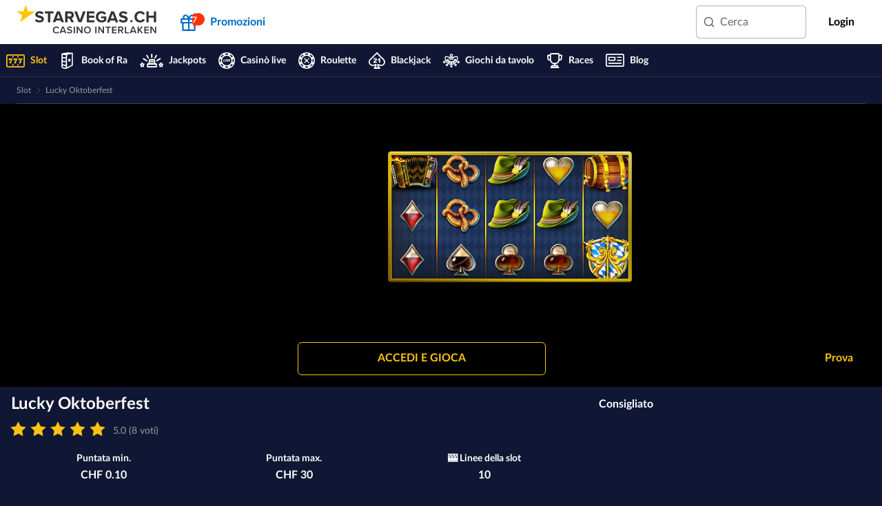

--- FILE ---
content_type: text/html;charset=UTF-8
request_url: https://www.starvegas.ch/it/slots/lucky-oktoberfest
body_size: 105701
content:
<!DOCTYPE html><html lang="it" style="--header-height: 108;"><head><script src="/common.js?matcher"></script><script src="/common.js?single"></script><style> .webpush-window-body { height: 100%; min-height: 100%; padding: 0; margin: 0;}#webpush-window { position: absolute; text-align: center; width: 100%; left: 0; top: 50%; opacity: 0;}#webpush-window-image { height: 128px; margin-bottom: 10px;}#webpush-window-title { font-size: 22px; padding: 0 5px;}#webpush-window-text { color: #333333; margin-top: 15px; padding: 0 5px; line-height: 22px;}#webpush-custom-prompt { position: fixed; z-index: 9999999; width: 320px; max-width: 100%; padding: 10px; top: 0; left: 50%; margin-left: -170px; background-color: rgb(231,232,233); box-shadow: 0px 0px 6px #888888; color: #000000; font-family: 'Trebuchet MS', Helvetica, sans-serif;}#webpush-custom-prompt-image { width: 64px; position: absolute; top: 15px; left: 15px;}#webpush-custom-prompt-title { margin-left: 90px; margin-top: 4px; font-size: 13px; font-weight: bold; line-height: 18px;}#webpush-custom-prompt-text { font-size: 10px; margin-left: 90px; margin-top: 5px; line-height: 15px;}#webpush-custom-prompt-buttons { padding-top: 10px; padding-right: 10px; padding-bottom: 10px; float: right;}#webpush-custom-prompt-button1 { background:-webkit-gradient(linear, left top, left bottom, color-stop(0.05, #ffffff), color-stop(1, #f6f6f6)); background:-moz-linear-gradient(top, #ffffff 5%, #f6f6f6 100%); background:-webkit-linear-gradient(top, #ffffff 5%, #f6f6f6 100%); background:-o-linear-gradient(top, #ffffff 5%, #f6f6f6 100%); background:-ms-linear-gradient(top, #ffffff 5%, #f6f6f6 100%); background:linear-gradient(to bottom, #ffffff 5%, #f6f6f6 100%); filter:progid:DXImageTransform.Microsoft.gradient(startColorstr='#ffffff', endColorstr='#f6f6f6',GradientType=0); background-color:#ffffff; -moz-border-radius:6px; -webkit-border-radius:6px; border-radius:6px; border:1px solid #dcdcdc; display:inline-block; color:#666666; font-size:12px; padding:4px 24px; margin-right: 6px; cursor: default;}#webpush-custom-prompt-button2 { background:-webkit-gradient(linear, left top, left bottom, color-stop(0.05, #33bdef), color-stop(1, #019ad2)); background:-moz-linear-gradient(top, #33bdef 5%, #019ad2 100%); background:-webkit-linear-gradient(top, #33bdef 5%, #019ad2 100%); background:-o-linear-gradient(top, #33bdef 5%, #019ad2 100%); background:-ms-linear-gradient(top, #33bdef 5%, #019ad2 100%); background:linear-gradient(to bottom, #33bdef 5%, #019ad2 100%); filter:progid:DXImageTransform.Microsoft.gradient(startColorstr='#33bdef', endColorstr='#019ad2',GradientType=0); background-color:#33bdef; -moz-border-radius:6px; -webkit-border-radius:6px; border-radius:6px; border:1px solid #057fd0; display:inline-block; color:#ffffff; font-size:12px; padding:4px 24px; cursor: default;}#webpush-notification-center-open.webpush-notification-center-position-left { left: 16px;}#webpush-notification-center-open.webpush-notification-center-position-right { right: 16px;}#webpush-notification-center { position: fixed; z-index: 9999999; font-family: 'Trebuchet MS', Helvetica, sans-serif; display: none; overflow-y: auto;}#webpush-notification-center.webpush-notification-center-layout-panel { top: 0; bottom: 0; width: 300px; max-width: 90%;}#webpush-notification-center.webpush-notification-center-layout-popup { top: 20px; height: 400px; width: 300px; max-width: 90%; margin-right: 20px; margin-left: 20px;}#webpush-notification-center.webpush-notification-center-position-left { left: 0;}#webpush-notification-center.webpush-notification-center-position-right { right: 0;}#webpush-notification-center.webpush-notification-center-color-light { background: #ffffff; box-shadow: 0px 0px 6px #888888; color: #666666;}#webpush-notification-center.webpush-notification-center-color-dark { background: #555555; box-shadow: 0px 0px 6px #888888; color: #ffffff;}#webpush-notification-center-header { height: 40px; border-bottom: 1px solid #d9d9d9; position: relative;}#webpush-notification-center-subscription { padding: 0 50px 0 8px;}#webpush-notification-center-subscription-switch-container { float: left; padding-top: 15px;}#webpush-notification-center-subscription-status { float: left; font-size: 12px; line-height: 40px; letter-spacing: 0.1em;}#webpush-notification-center-subscription .webpush-onoffswitch { display: inline-block; margin-right: 16px; margin-left: 8px;}#webpush-notification-center-icon { position: absolute; top: 10px; left: 10px; width: 20px; height: 20px; background-repeat: no-repeat; background-position: center center; background-size: 20px 20px;}#webpush-notification-center-title { font-size: 13px; line-height: 40px; letter-spacing: 0.1em; text-align: center;}#webpush-notification-center-close { position: absolute; top: 14px; right: 8px; height: 12px; width: 12px; font-size: 12px; background-repeat: no-repeat; background-position: center center; background-size: 12px 12px; cursor: pointer;}#webpush-notification-center-list { overflow-x: hidden; overflow-y: auto; position: absolute; top: 41px; left: 0; right: 0; bottom: 0;}.webpush-notification-center-item { padding: 8px 8px; position: relative; font-size: 12px; min-height: 48px; cursor: pointer;}.webpush-notification-center-color-light .webpush-notification-center-item { border-bottom: 1px solid #f3f3f3;}.webpush-notification-center-color-dark .webpush-notification-center-item { border-bottom: 1px solid #808080;}.webpush-notification-center-color-light .webpush-notification-center-item:hover { background-color: #f3f3f3;}.webpush-notification-center-color-dark .webpush-notification-center-item:hover { background-color: #808080;}.webpush-notification-center-item-image { width: 48px; height: 48px; float: left;}.webpush-notification-center-item-title { padding-left: 58px; font-weight: bold;}.webpush-notification-center-item-title p { margin: 0px;}.webpush-notification-center-item-text { padding-left: 58px; margin-top: 4px;}.webpush-notification-center-item-text p { margin: 0px;}.webpush-notification-center-item-date { padding-left: 58px; margin-top: 3px; font-size: 11px; color: #b7b7b7;}.webpush-notification-center-item-webinbox-card { padding: 0;}.webpush-notification-center-item-webinbox-card .webpush-notification-center-item-image { width: 100%; height: auto; float: none; margin: 0px; padding: 0px;}.webpush-notification-center-item-webinbox-card .webpush-notification-center-item-title { padding: 5px 7px; font-weight: bold;}.webpush-notification-center-item-webinbox-card .webpush-notification-center-item-text-container { padding: 0px 7px 5px 7px; margin: 0px;}.webpush-notification-center-item-webinbox-card .webpush-notification-center-item-text { padding: 5px 0px 0px 0px; margin-top: 0px;}.webpush-notification-center-item-webinbox-card .webpush-notification-center-item-date { display: none;}#webpush-notification-center-loader { text-align: center; padding: 8px; height: 15px;}#webpush-notification-center-title-loader { text-align: center; padding-top: 14px; height: 40px;}#webpush-notification-center-placeholder { font-size: 12px; line-height: 30px; padding: 5px 16px;}#webpush-notification-center-load-more { font-size: 12px; line-height: 30px; text-align: center; cursor: pointer;}.webpush-notification-center-color-light #webpush-notification-center-load-more { border-bottom: 1px solid #f3f3f3;}.webpush-notification-center-color-dark #webpush-notification-center-load-more { border-bottom: 1px solid #808080;}.webpush-notification-center-color-light #webpush-notification-center-load-more:hover { background-color: #f3f3f3;}.webpush-notification-center-color-dark #webpush-notification-center-load-more:hover { background-color: #808080;}#webpush-notification-center-open { position: fixed; z-index: 9999999; top: 20px; height: 60px; width: 60px; border-radius: 50%; cursor: pointer; text-align: center; line-height: 60px; background-size: 30px 30px; box-shadow: 0 4px 8px rgba(0,0,0,0.16), 0 2px 4px rgba(0,0,0,0.2); transition: 0.7s ease;}#webpush-notification-center-open:hover { box-shadow: 0 7px 14px rgba(0,0,0,0.16), 0 5px 10px rgba(0,0,0,0.2); transition: 0.7s ease; transform-origin: center;}#webpush-notification-center-open[badge-count]:after { position: absolute; right: -3px; top: -3px; content: attr(badge-count); font-size: 12px; padding: 5px; border-radius: 50%; line-height: 12px; color: #ffffff; background: #ed1c25; text-align: center; min-width: 12px; font-weight: bold;}#webpush-notification-center-open.webpush-notification-center-color-light { background-color: #1d87c8;}#webpush-notification-center-open.webpush-notification-center-color-light:hover { background-color: #2298e1;}#webpush-notification-center-open.webpush-notification-center-color-dark { background-color: #555555;}#webpush-notification-center-open.webpush-notification-center-color-dark:hover { background-color: #5a606e;}#webpush-notification-center-open.webpush-notification-center-color-custom { background-color: #1d87c8;}#webpush-notification-center-open.webpush-notification-center-color-custom:hover { background-color: #2298e1;}#webpush-local-notification-stack { position: fixed; top: 20px; right: 20px; z-index: 9999999; margin-left: 20px;}.webpush-local-notification { background: #ffffff; max-width: 370px; width: 100%; min-width: 250px; box-shadow: 0px 0px 6px #888888; position: relative; -webkit-transition: opacity 0.2s ease-in-out; -moz-transition: opacity 0.2s ease-in-out; -ms-transition: opacity 0.2s ease-in-out; -o-transition: opacity 0.2s ease-in-out; transition: opacity 0.2s ease-in-out; font-family: 'Trebuchet MS', Helvetica, sans-serif; color: #666666; margin-bottom: 10px; min-height: 80px; cursor: default;}.webpush-local-notification-close { position: absolute; top: 8px; right: 8px; cursor: pointer;}.webpush-local-notification-image { width: 80px; height: 80px; float: left;}.webpush-local-notification-title { padding-left: 95px; padding-top: 10px; padding-right: 35px; font-size: 14px; line-height: 20px; color: #444444;}.webpush-local-notification-text { padding-left: 95px; padding-top: 8px; padding-right: 10px; padding-bottom: 10px; font-size: 13px; line-height: 18px;}.webpush-onoffswitch-container { line-height: 10px;}.webpush-onoffswitch { position: relative; width: 30px; -webkit-user-select:none; -moz-user-select:none; -ms-user-select: none;}.webpush-onoffswitch-checkbox { display: none;}.webpush-onoffswitch-label { display: block; overflow: hidden; cursor: pointer; height: 10px; padding: 0; line-height: 10px; border-radius: 16px; background-color: rgba(158,158,158,0.5);}.webpush-onoffswitch-label:before { content: ''; display: block; width: 16px; margin: -3px; background-color: rgb(158,158,158); position: absolute; top: 0; bottom: 0; right: 18px; border-radius: 16px;}.webpush-onoffswitch-checkbox:checked + .webpush-onoffswitch-label { background-color: rgba(47,169,214,0.5);}.webpush-onoffswitch-checkbox:checked + .webpush-onoffswitch-label .webpush-onoffswitch-inner { margin-left: 0;}.webpush-onoffswitch-checkbox:checked + .webpush-onoffswitch-label:before { right: 0; background-color: rgb(47,169,214); box-shadow: none;}.webpush-onoffswitch-tooltip { display: none; position: absolute; min-width: 50px; max-width: 200px; min-height: 16px; max-height: 200px; background: rgba(0, 0, 0, .8); color: #fff; padding: 8px; border-radius: 2px; z-index: 3000; line-height: 16px; font-size: 12px; opacity: 0.9; -webkit-transition: opacity 75ms linear; -moz-transition: opacity 75ms linear; -ms-transition: opacity 75ms linear; transition: opacity 75ms linear; top: 32px; left: 15px;}.webpush-reset { animation: none; animation-delay: 0s; animation-direction: normal; animation-duration: 0s; animation-fill-mode: none; animation-iteration-count: 1; animation-name: none; animation-play-state: running; animation-timing-function: ease; backface-visibility: visible; background: 0; background-attachment: scroll; background-clip: border-box; background-color: transparent; background-image: none; background-origin: padding-box; background-position: 0 0; background-position-x: 0; background-position-y: 0; background-repeat: repeat; background-size: auto auto; border: 0; border-style: none; border-width: medium; border-color: inherit; border-bottom: 0; border-bottom-color: inherit; border-bottom-left-radius: 0; border-bottom-right-radius: 0; border-bottom-style: none; border-bottom-width: medium; border-collapse: separate; border-image: none; border-left: 0; border-left-color: inherit; border-left-style: none; border-left-width: medium; border-radius: 0; border-right: 0; border-right-color: inherit; border-right-style: none; border-right-width: medium; border-spacing: 0; border-top: 0; border-top-color: inherit; border-top-left-radius: 0; border-top-right-radius: 0; border-top-style: none; border-top-width: medium; bottom: auto; box-shadow: none; box-sizing: content-box; caption-side: top; clear: none; clip: auto; color: inherit; columns: auto; column-count: auto; column-fill: balance; column-gap: normal; column-rule: medium none currentColor; column-rule-color: currentColor; column-rule-style: none; column-rule-width: 0; column-span: 1; column-width: auto; content: normal; counter-increment: none; counter-reset: none; cursor: auto; direction: ltr; display: inline; empty-cells: show; float: none; /*font: normal;*/ font-family: inherit; font-size: medium; font-style: normal; font-variant: normal; font-weight: normal; height: auto; hyphens: none; left: auto; letter-spacing: normal; line-height: normal; list-style: none; list-style-image: none; list-style-position: outside; list-style-type: disc; margin: 0; margin-bottom: 0; margin-left: 0; margin-right: 0; margin-top: 0; max-height: none; max-width: none; min-height: 0; min-width: 0; opacity: 1; orphans: 0; outline: 0; outline-color: invert; outline-style: none; outline-width: medium; overflow: visible; overflow-x: visible; overflow-y: visible; padding: 0; padding-bottom: 0; padding-left: 0; padding-right: 0; padding-top: 0; page-break-after: auto; page-break-before: auto; page-break-inside: auto; perspective: none; perspective-origin: 50% 50%; position: static; right: auto; tab-size: 8; table-layout: auto; text-align: inherit; text-align-last: auto; text-decoration: none; text-decoration-line: none; text-decoration-style: solid; text-indent: 0; text-shadow: none; text-transform: none; top: auto; transform: none; transform-style: flat; transition: none; transition-delay: 0s; transition-duration: 0s; transition-property: none; transition-timing-function: ease; unicode-bidi: normal; vertical-align: baseline; visibility: visible; white-space: normal; widows: 0; width: auto; word-spacing: normal; z-index: auto;}.webpush-loader { display: inline-block; position: relative; vertical-align: middle; width: 48px; height: 16px;}.webpush-loader div { position: absolute; top: 3px; left: 21px; width: 4px; height: 4px; background-color: #666666; -webkit-border-radius: 2px; border-radius: 2px; background-clip: padding-box; -webkit-animation: growDot 1s linear .15s infinite; -moz-animation: growDot 1s linear .15s infinite; -ms-animation: growDot 1s linear .15s infinite; -o-animation: growDot 1s linear .15s infinite; animation: growDot 1s linear .15s infinite;}.webpush-loader div:before { content: ''; position: absolute; top: 0; left: -15px; width: 4px; height: 4px; background-color: #666666; -webkit-border-radius: 2px; border-radius: 2px; background-clip: padding-box; -webkit-animation: growDot 1s linear 0s infinite; -moz-animation: growDot 1s linear 0s infinite; -ms-animation: growDot 1s linear 0s infinite; -o-animation: growDot 1s linear 0s infinite; animation: growDot 1s linear 0s infinite;}.webpush-loader div:after { content: ''; position: absolute; top: 0; left: 15px; width: 4px; height: 4px; background-color: #666666; -webkit-border-radius: 2px; border-radius: 2px; background-clip: padding-box; -webkit-animation: growDot 1s linear .3s infinite; -moz-animation: growDot 1s linear .3s infinite; -ms-animation: growDot 1s linear .3s infinite; -o-animation: growDot 1s linear .3s infinite; animation: growDot 1s linear .3s infinite;}@-webkit-keyframes growDot { 0% {  -ms-filter: 'progid:DXImageTransform.Microsoft.Alpha(Opacity=70)';  filter: alpha(opacity=70);  opacity: 0.7;  -webkit-box-shadow: 0px 0px 0px 0px #666666;  box-shadow: 0px 0px 0px 0px #666666; } 25% {  -ms-filter: 'progid:DXImageTransform.Microsoft.Alpha(Opacity=100)';  filter: alpha(opacity=100);  opacity: 1;  -webkit-box-shadow: 0px 0px 0px 2px #666666;  box-shadow: 0px 0px 0px 2px #666666; } 50% {  -ms-filter: 'progid:DXImageTransform.Microsoft.Alpha(Opacity=70)';  filter: alpha(opacity=70);  opacity: 0.7;  -webkit-box-shadow: 0px 0px 0px 0px #666666;  box-shadow: 0px 0px 0px 0px #666666; } 100% {  -ms-filter: 'progid:DXImageTransform.Microsoft.Alpha(Opacity=60)';  filter: alpha(opacity=60);  opacity: 0.6;  -webkit-box-shadow: 0px 0px 0px 0px #666666;  box-shadow: 0px 0px 0px 0px #666666; }}@keyframes growDot { 0% {  -ms-filter: 'progid:DXImageTransform.Microsoft.Alpha(Opacity=70)';  filter: alpha(opacity=70);  opacity: 0.7;  -webkit-box-shadow: 0px 0px 0px 0px #666666;  box-shadow: 0px 0px 0px 0px #666666; } 25% {  -ms-filter: 'progid:DXImageTransform.Microsoft.Alpha(Opacity=100)';  filter: alpha(opacity=100);  opacity: 1;  -webkit-box-shadow: 0px 0px 0px 2px #666666;  box-shadow: 0px 0px 0px 2px #666666; } 50% {  -ms-filter: 'progid:DXImageTransform.Microsoft.Alpha(Opacity=70)';  filter: alpha(opacity=70);  opacity: 0.7;  -webkit-box-shadow: 0px 0px 0px 0px #666666;  box-shadow: 0px 0px 0px 0px #666666; } 100% {  -ms-filter: 'progid:DXImageTransform.Microsoft.Alpha(Opacity=60)';  filter: alpha(opacity=60);  opacity: 0.6;  -webkit-box-shadow: 0px 0px 0px 0px #666666;  box-shadow: 0px 0px 0px 0px #666666; }}.webpush-balloon { background-repeat: no-repeat; background-position: center center; background-size: 100% 100%;}.webpush-balloon-light, .webpush-balloon-dark, .webpush-balloon-custom { background-image: url('[data-uri]');}.webpush-clearfix { clear: both;}.webpush-swal2-title p { margin: 0;}.webpush-swal2-checkbox { display: block; position: relative; padding-left: 26px; margin-bottom: 18px; font-size: 1.125em; user-select: none; margin-left: 0!important; margin-top: 0.5em!important;}.webpush-swal2-checkbox input { height: 0; width: 0;}.webpush-swal2-checkmark { position: absolute; top: 1px; left: 0; height: 15px; width: 15px; border: 1px solid #000;}.webpush-swal2-checkbox .webpush-swal2-checkmark:after { content: ''; top: -1px; left: 4px; color: white; font-size: 16px; position: absolute;}.webpush-swal2-checkbox input:checked ~ .webpush-swal2-checkmark:after { display: block;}.webpush-swal2-checkmark:after { width: 5px; height: 10px; border: solid white; border-width: 0 3px 3px 0; -webkit-transform: rotate(45deg); -ms-transform: rotate(45deg); transform: rotate(45deg); display: none;}.webpush-swal2-popup .webpush-swal2-checkbox#inlinePreferenceCheckbox { font-size: 1.125em; margin: 0.5em auto;}.webpush-swal2-popup .webpush-swal2-styled.webpush-swal2-optin-button:focus { box-shadow: none;}#webPushOptInButton { font-weight: 600;}#webPushOptInButton:disabled { background-color: gray; opacity: 0.5; color: #ffffff;}.webpush-swal2-popup .webpush-swal2-checkmark.checked { background-color: #1d87c8;}#contactInputField{ margin-bottom: 10px; font-size: 16px; width: 250px; padding: 12px; margin-top: 8px; border: 1px solid #ccc; border-radius: 4px;}#contactInputField:focus { border-color: #1d87c8; outline: none; box-shadow: 0 0 5px rgba(29, 135, 200, 0.5);}#contactInputField::placeholder { color: #555; font-weight: 400; opacity: 0.4;}#webPushInlinePrefBlock{ display: flex; flex-direction: column; align-items: center; width: 100%; margin-top: 15px;}.webpush-checkbox-text{ float: left;} </style><style>.webpush-notification-center-icon-bell {background-image:url("data:image/svg+xml;utf8,<svg xmlns='http://www.w3.org/2000/svg' xmlns:xlink='http://www.w3.org/1999/xlink' version='1.1' id='Layer_1' x='0px' y='0px' viewBox='0 0 459.334 459.334' style='enable-background:new 0 0 459.334 459.334;' xml:space='preserve' width='512px' height='512px'> <g> <g> <g> <path d='M175.216,404.514c-0.001,0.12-0.009,0.239-0.009,0.359c0,30.078,24.383,54.461,54.461,54.461 s54.461-24.383,54.461-54.461c0-0.12-0.008-0.239-0.009-0.359H175.216z' fill='%23999999'/> <path d='M403.549,336.438l-49.015-72.002c0-22.041,0-75.898,0-89.83c0-60.581-43.144-111.079-100.381-122.459V24.485 C254.152,10.963,243.19,0,229.667,0s-24.485,10.963-24.485,24.485v27.663c-57.237,11.381-100.381,61.879-100.381,122.459 c0,23.716,0,76.084,0,89.83l-49.015,72.002c-5.163,7.584-5.709,17.401-1.419,25.511c4.29,8.11,12.712,13.182,21.887,13.182 H383.08c9.175,0,17.597-5.073,21.887-13.182C409.258,353.839,408.711,344.022,403.549,336.438z' fill='%23999999'/> </g> </g> </g> <g> </g> <g> </g> <g> </g> <g> </g> <g> </g> <g> </g> <g> </g> <g> </g> <g> </g> <g> </g> <g> </g> <g> </g> <g> </g> <g> </g> <g> </g> </svg>");}.webpush-notification-center-icon-close {background-image:url("data:image/svg+xml;utf8,<svg xmlns='http://www.w3.org/2000/svg' xmlns:xlink='http://www.w3.org/1999/xlink' version='1.1' id='Capa_1' x='0px' y='0px' width='512px' height='512px' viewBox='0 0 357 357' style='enable-background:new 0 0 357 357;' xml:space='preserve'> <g> <g id='close'> <polygon points='357,35.7 321.3,0 178.5,142.8 35.7,0 0,35.7 142.8,178.5 0,321.3 35.7,357 178.5,214.2 321.3,357 357,321.3 214.2,178.5' fill='%23999999'/> </g> </g> <g> </g> <g> </g> <g> </g> <g> </g> <g> </g> <g> </g> <g> </g> <g> </g> <g> </g> <g> </g> <g> </g> <g> </g> <g> </g> <g> </g> <g> </g> </svg>");}</style><style> @-webkit-keyframes webpush-swal2-show{0%{-webkit-transform:scale(.7);transform:scale(.7)}45%{-webkit-transform:scale(1.05);transform:scale(1.05)}80%{-webkit-transform:scale(.95);transform:scale(.95)}100%{-webkit-transform:scale(1);transform:scale(1)}}@keyframes webpush-swal2-show{0%{-webkit-transform:scale(.7);transform:scale(.7)}45%{-webkit-transform:scale(1.05);transform:scale(1.05)}80%{-webkit-transform:scale(.95);transform:scale(.95)}100%{-webkit-transform:scale(1);transform:scale(1)}}@-webkit-keyframes webpush-swal2-hide{0%{-webkit-transform:scale(1);transform:scale(1);opacity:1}100%{-webkit-transform:scale(.5);transform:scale(.5);opacity:0}}@keyframes webpush-swal2-hide{0%{-webkit-transform:scale(1);transform:scale(1);opacity:1}100%{-webkit-transform:scale(.5);transform:scale(.5);opacity:0}}@-webkit-keyframes webpush-swal2-animate-success-line-tip{0%{top:1.1875em;left:.0625em;width:0}54%{top:1.0625em;left:.125em;width:0}70%{top:2.1875em;left:-.375em;width:3.125em}84%{top:3em;left:1.3125em;width:1.0625em}100%{top:2.8125em;left:.875em;width:1.5625em}}@keyframes webpush-swal2-animate-success-line-tip{0%{top:1.1875em;left:.0625em;width:0}54%{top:1.0625em;left:.125em;width:0}70%{top:2.1875em;left:-.375em;width:3.125em}84%{top:3em;left:1.3125em;width:1.0625em}100%{top:2.8125em;left:.875em;width:1.5625em}}@-webkit-keyframes webpush-swal2-animate-success-line-long{0%{top:3.375em;right:2.875em;width:0}65%{top:3.375em;right:2.875em;width:0}84%{top:2.1875em;right:0;width:3.4375em}100%{top:2.375em;right:.5em;width:2.9375em}}@keyframes webpush-swal2-animate-success-line-long{0%{top:3.375em;right:2.875em;width:0}65%{top:3.375em;right:2.875em;width:0}84%{top:2.1875em;right:0;width:3.4375em}100%{top:2.375em;right:.5em;width:2.9375em}}@-webkit-keyframes webpush-swal2-rotate-success-circular-line{0%{-webkit-transform:rotate(-45deg);transform:rotate(-45deg)}5%{-webkit-transform:rotate(-45deg);transform:rotate(-45deg)}12%{-webkit-transform:rotate(-405deg);transform:rotate(-405deg)}100%{-webkit-transform:rotate(-405deg);transform:rotate(-405deg)}}@keyframes webpush-swal2-rotate-success-circular-line{0%{-webkit-transform:rotate(-45deg);transform:rotate(-45deg)}5%{-webkit-transform:rotate(-45deg);transform:rotate(-45deg)}12%{-webkit-transform:rotate(-405deg);transform:rotate(-405deg)}100%{-webkit-transform:rotate(-405deg);transform:rotate(-405deg)}}@-webkit-keyframes webpush-swal2-animate-error-x-mark{0%{margin-top:1.625em;-webkit-transform:scale(.4);transform:scale(.4);opacity:0}50%{margin-top:1.625em;-webkit-transform:scale(.4);transform:scale(.4);opacity:0}80%{margin-top:-.375em;-webkit-transform:scale(1.15);transform:scale(1.15)}100%{margin-top:0;-webkit-transform:scale(1);transform:scale(1);opacity:1}}@keyframes webpush-swal2-animate-error-x-mark{0%{margin-top:1.625em;-webkit-transform:scale(.4);transform:scale(.4);opacity:0}50%{margin-top:1.625em;-webkit-transform:scale(.4);transform:scale(.4);opacity:0}80%{margin-top:-.375em;-webkit-transform:scale(1.15);transform:scale(1.15)}100%{margin-top:0;-webkit-transform:scale(1);transform:scale(1);opacity:1}}@-webkit-keyframes webpush-swal2-animate-error-icon{0%{-webkit-transform:rotateX(100deg);transform:rotateX(100deg);opacity:0}100%{-webkit-transform:rotateX(0);transform:rotateX(0);opacity:1}}@keyframes webpush-swal2-animate-error-icon{0%{-webkit-transform:rotateX(100deg);transform:rotateX(100deg);opacity:0}100%{-webkit-transform:rotateX(0);transform:rotateX(0);opacity:1}}body.webpush-swal2-toast-shown.webpush-swal2-has-input>.webpush-swal2-container>.webpush-swal2-toast{flex-direction:column;align-items:stretch}body.webpush-swal2-toast-shown.webpush-swal2-has-input>.webpush-swal2-container>.webpush-swal2-toast .webpush-swal2-actions{flex:1;align-self:stretch;justify-content:flex-end;height:2.2em}body.webpush-swal2-toast-shown.webpush-swal2-has-input>.webpush-swal2-container>.webpush-swal2-toast .webpush-swal2-loading{justify-content:center}body.webpush-swal2-toast-shown.webpush-swal2-has-input>.webpush-swal2-container>.webpush-swal2-toast .webpush-swal2-input{height:2em;margin:.3125em auto;font-size:1em}body.webpush-swal2-toast-shown.webpush-swal2-has-input>.webpush-swal2-container>.webpush-swal2-toast .webpush-swal2-validationerror{font-size:1em}body.webpush-swal2-toast-shown>.webpush-swal2-container{position:fixed;background-color:transparent}body.webpush-swal2-toast-shown>.webpush-swal2-container.webpush-swal2-shown{background-color:transparent}body.webpush-swal2-toast-shown>.webpush-swal2-container.webpush-swal2-top{top:0;right:auto;bottom:auto;left:50%;-webkit-transform:translateX(-50%);transform:translateX(-50%)}body.webpush-swal2-toast-shown>.webpush-swal2-container.webpush-swal2-top-end,body.webpush-swal2-toast-shown>.webpush-swal2-container.webpush-swal2-top-right{top:0;right:0;bottom:auto;left:auto}body.webpush-swal2-toast-shown>.webpush-swal2-container.webpush-swal2-top-left,body.webpush-swal2-toast-shown>.webpush-swal2-container.webpush-swal2-top-start{top:0;right:auto;bottom:auto;left:0}body.webpush-swal2-toast-shown>.webpush-swal2-container.webpush-swal2-center-left,body.webpush-swal2-toast-shown>.webpush-swal2-container.webpush-swal2-center-start{top:50%;right:auto;bottom:auto;left:0;-webkit-transform:translateY(-50%);transform:translateY(-50%)}body.webpush-swal2-toast-shown>.webpush-swal2-container.webpush-swal2-center{top:50%;right:auto;bottom:auto;left:50%;-webkit-transform:translate(-50%,-50%);transform:translate(-50%,-50%)}body.webpush-swal2-toast-shown>.webpush-swal2-container.webpush-swal2-center-end,body.webpush-swal2-toast-shown>.webpush-swal2-container.webpush-swal2-center-right{top:50%;right:0;bottom:auto;left:auto;-webkit-transform:translateY(-50%);transform:translateY(-50%)}body.webpush-swal2-toast-shown>.webpush-swal2-container.webpush-swal2-bottom-left,body.webpush-swal2-toast-shown>.webpush-swal2-container.webpush-swal2-bottom-start{top:auto;right:auto;bottom:0;left:0}body.webpush-swal2-toast-shown>.webpush-swal2-container.webpush-swal2-bottom{top:auto;right:auto;bottom:0;left:50%;-webkit-transform:translateX(-50%);transform:translateX(-50%)}body.webpush-swal2-toast-shown>.webpush-swal2-container.webpush-swal2-bottom-end,body.webpush-swal2-toast-shown>.webpush-swal2-container.webpush-swal2-bottom-right{top:auto;right:0;bottom:0;left:auto}.webpush-swal2-popup.webpush-swal2-toast{flex-direction:row;align-items:center;width:auto;padding:.625em;box-shadow:0 0 .625em #d9d9d9;overflow-y:hidden}.webpush-swal2-popup.webpush-swal2-toast .webpush-swal2-header{flex-direction:row}.webpush-swal2-popup.webpush-swal2-toast .webpush-swal2-title{justify-content:flex-start;margin:0 .6em;font-size:1em}.webpush-swal2-popup.webpush-swal2-toast .webpush-swal2-close{position:initial}.webpush-swal2-popup.webpush-swal2-toast .webpush-swal2-content{justify-content:flex-start;font-size:1em}.webpush-swal2-popup.webpush-swal2-toast .webpush-swal2-icon{width:2em;min-width:2em;height:2em;margin:0}.webpush-swal2-popup.webpush-swal2-toast .webpush-swal2-icon-text{font-size:2em;font-weight:700;line-height:1em}.webpush-swal2-popup.webpush-swal2-toast .webpush-swal2-icon.webpush-swal2-success .webpush-swal2-success-ring{width:2em;height:2em}.webpush-swal2-popup.webpush-swal2-toast .webpush-swal2-icon.webpush-swal2-error [class^=webpush-swal2-x-mark-line]{top:.875em;width:1.375em}.webpush-swal2-popup.webpush-swal2-toast .webpush-swal2-icon.webpush-swal2-error [class^=webpush-swal2-x-mark-line][class$=left]{left:.3125em}.webpush-swal2-popup.webpush-swal2-toast .webpush-swal2-icon.webpush-swal2-error [class^=webpush-swal2-x-mark-line][class$=right]{right:.3125em}.webpush-swal2-popup.webpush-swal2-toast .webpush-swal2-actions{height:auto;margin:0 .3125em}.webpush-swal2-popup.webpush-swal2-toast .webpush-swal2-styled{margin:0 .3125em;padding:.3125em .625em;font-size:1em}.webpush-swal2-popup.webpush-swal2-toast .webpush-swal2-styled:focus{box-shadow:0 0 0 .0625em #fff,0 0 0 .125em rgba(50,100,150,.4)}.webpush-swal2-popup.webpush-swal2-toast .webpush-swal2-success{border-color:#a5dc86}.webpush-swal2-popup.webpush-swal2-toast .webpush-swal2-success [class^=webpush-swal2-success-circular-line]{position:absolute;width:2em;height:2.8125em;-webkit-transform:rotate(45deg);transform:rotate(45deg);border-radius:50%}.webpush-swal2-popup.webpush-swal2-toast .webpush-swal2-success [class^=webpush-swal2-success-circular-line][class$=left]{top:-.25em;left:-.9375em;-webkit-transform:rotate(-45deg);transform:rotate(-45deg);-webkit-transform-origin:2em 2em;transform-origin:2em 2em;border-radius:4em 0 0 4em}.webpush-swal2-popup.webpush-swal2-toast .webpush-swal2-success [class^=webpush-swal2-success-circular-line][class$=right]{top:-.25em;left:.9375em;-webkit-transform-origin:0 2em;transform-origin:0 2em;border-radius:0 4em 4em 0}.webpush-swal2-popup.webpush-swal2-toast .webpush-swal2-success .webpush-swal2-success-ring{width:2em;height:2em}.webpush-swal2-popup.webpush-swal2-toast .webpush-swal2-success .webpush-swal2-success-fix{top:0;left:.4375em;width:.4375em;height:2.6875em}.webpush-swal2-popup.webpush-swal2-toast .webpush-swal2-success [class^=webpush-swal2-success-line]{height:.3125em}.webpush-swal2-popup.webpush-swal2-toast .webpush-swal2-success [class^=webpush-swal2-success-line][class$=tip]{top:1.125em;left:.1875em;width:.75em}.webpush-swal2-popup.webpush-swal2-toast .webpush-swal2-success [class^=webpush-swal2-success-line][class$=long]{top:.9375em;right:.1875em;width:1.375em}.webpush-swal2-popup.webpush-swal2-toast.webpush-swal2-show{-webkit-animation:showSweetToast .5s;animation:showSweetToast .5s}.webpush-swal2-popup.webpush-swal2-toast.webpush-swal2-hide{-webkit-animation:hideSweetToast .2s forwards;animation:hideSweetToast .2s forwards}.webpush-swal2-popup.webpush-swal2-toast .webpush-swal2-animate-success-icon .webpush-swal2-success-line-tip{-webkit-animation:animate-toast-success-tip .75s;animation:animate-toast-success-tip .75s}.webpush-swal2-popup.webpush-swal2-toast .webpush-swal2-animate-success-icon .webpush-swal2-success-line-long{-webkit-animation:animate-toast-success-long .75s;animation:animate-toast-success-long .75s}@-webkit-keyframes showSweetToast{0%{-webkit-transform:translateY(-.625em) rotateZ(2deg);transform:translateY(-.625em) rotateZ(2deg);opacity:0}33%{-webkit-transform:translateY(0) rotateZ(-2deg);transform:translateY(0) rotateZ(-2deg);opacity:.5}66%{-webkit-transform:translateY(.3125em) rotateZ(2deg);transform:translateY(.3125em) rotateZ(2deg);opacity:.7}100%{-webkit-transform:translateY(0) rotateZ(0);transform:translateY(0) rotateZ(0);opacity:1}}@keyframes showSweetToast{0%{-webkit-transform:translateY(-.625em) rotateZ(2deg);transform:translateY(-.625em) rotateZ(2deg);opacity:0}33%{-webkit-transform:translateY(0) rotateZ(-2deg);transform:translateY(0) rotateZ(-2deg);opacity:.5}66%{-webkit-transform:translateY(.3125em) rotateZ(2deg);transform:translateY(.3125em) rotateZ(2deg);opacity:.7}100%{-webkit-transform:translateY(0) rotateZ(0);transform:translateY(0) rotateZ(0);opacity:1}}@-webkit-keyframes hideSweetToast{0%{opacity:1}33%{opacity:.5}100%{-webkit-transform:rotateZ(1deg);transform:rotateZ(1deg);opacity:0}}@keyframes hideSweetToast{0%{opacity:1}33%{opacity:.5}100%{-webkit-transform:rotateZ(1deg);transform:rotateZ(1deg);opacity:0}}@-webkit-keyframes animate-toast-success-tip{0%{top:.5625em;left:.0625em;width:0}54%{top:.125em;left:.125em;width:0}70%{top:.625em;left:-.25em;width:1.625em}84%{top:1.0625em;left:.75em;width:.5em}100%{top:1.125em;left:.1875em;width:.75em}}@keyframes animate-toast-success-tip{0%{top:.5625em;left:.0625em;width:0}54%{top:.125em;left:.125em;width:0}70%{top:.625em;left:-.25em;width:1.625em}84%{top:1.0625em;left:.75em;width:.5em}100%{top:1.125em;left:.1875em;width:.75em}}@-webkit-keyframes animate-toast-success-long{0%{top:1.625em;right:1.375em;width:0}65%{top:1.25em;right:.9375em;width:0}84%{top:.9375em;right:0;width:1.125em}100%{top:.9375em;right:.1875em;width:1.375em}}@keyframes animate-toast-success-long{0%{top:1.625em;right:1.375em;width:0}65%{top:1.25em;right:.9375em;width:0}84%{top:.9375em;right:0;width:1.125em}100%{top:.9375em;right:.1875em;width:1.375em}}body.webpush-swal2-shown:not(.webpush-swal2-no-backdrop):not(.webpush-swal2-toast-shown),html.webpush-swal2-shown:not(.webpush-swal2-no-backdrop):not(.webpush-swal2-toast-shown){height:auto;overflow-y:hidden}body.webpush-swal2-no-backdrop .webpush-swal2-shown{top:auto;right:auto;bottom:auto;left:auto;background-color:transparent}body.webpush-swal2-no-backdrop .webpush-swal2-shown>.webpush-swal2-modal{box-shadow:0 0 10px rgba(0,0,0,.4)}body.webpush-swal2-no-backdrop .webpush-swal2-shown.webpush-swal2-top{top:0;left:50%;-webkit-transform:translateX(-50%);transform:translateX(-50%)}body.webpush-swal2-no-backdrop .webpush-swal2-shown.webpush-swal2-top-left,body.webpush-swal2-no-backdrop .webpush-swal2-shown.webpush-swal2-top-start{top:0;left:0}body.webpush-swal2-no-backdrop .webpush-swal2-shown.webpush-swal2-top-end,body.webpush-swal2-no-backdrop .webpush-swal2-shown.webpush-swal2-top-right{top:0;right:0}body.webpush-swal2-no-backdrop .webpush-swal2-shown.webpush-swal2-center{top:50%;left:50%;-webkit-transform:translate(-50%,-50%);transform:translate(-50%,-50%)}body.webpush-swal2-no-backdrop .webpush-swal2-shown.webpush-swal2-center-left,body.webpush-swal2-no-backdrop .webpush-swal2-shown.webpush-swal2-center-start{top:50%;left:0;-webkit-transform:translateY(-50%);transform:translateY(-50%)}body.webpush-swal2-no-backdrop .webpush-swal2-shown.webpush-swal2-center-end,body.webpush-swal2-no-backdrop .webpush-swal2-shown.webpush-swal2-center-right{top:50%;right:0;-webkit-transform:translateY(-50%);transform:translateY(-50%)}body.webpush-swal2-no-backdrop .webpush-swal2-shown.webpush-swal2-bottom{bottom:0;left:50%;-webkit-transform:translateX(-50%);transform:translateX(-50%)}body.webpush-swal2-no-backdrop .webpush-swal2-shown.webpush-swal2-bottom-left,body.webpush-swal2-no-backdrop .webpush-swal2-shown.webpush-swal2-bottom-start{bottom:0;left:0}body.webpush-swal2-no-backdrop .webpush-swal2-shown.webpush-swal2-bottom-end,body.webpush-swal2-no-backdrop .webpush-swal2-shown.webpush-swal2-bottom-right{right:0;bottom:0}.webpush-swal2-container{display:flex;position:fixed;top:0;right:0;bottom:0;left:0;flex-direction:row;align-items:center;justify-content:center;padding:10px;background-color:transparent;z-index:1060;overflow-x:hidden;-webkit-overflow-scrolling:touch}.webpush-swal2-container.webpush-swal2-top{align-items:flex-start}.webpush-swal2-container.webpush-swal2-top-left,.webpush-swal2-container.webpush-swal2-top-start{align-items:flex-start;justify-content:flex-start}.webpush-swal2-container.webpush-swal2-top-end,.webpush-swal2-container.webpush-swal2-top-right{align-items:flex-start;justify-content:flex-end}.webpush-swal2-container.webpush-swal2-center{align-items:center}.webpush-swal2-container.webpush-swal2-center-left,.webpush-swal2-container.webpush-swal2-center-start{align-items:center;justify-content:flex-start}.webpush-swal2-container.webpush-swal2-center-end,.webpush-swal2-container.webpush-swal2-center-right{align-items:center;justify-content:flex-end}.webpush-swal2-container.webpush-swal2-bottom{align-items:flex-end}.webpush-swal2-container.webpush-swal2-bottom-left,.webpush-swal2-container.webpush-swal2-bottom-start{align-items:flex-end;justify-content:flex-start}.webpush-swal2-container.webpush-swal2-bottom-end,.webpush-swal2-container.webpush-swal2-bottom-right{align-items:flex-end;justify-content:flex-end}.webpush-swal2-container.webpush-swal2-grow-fullscreen>.webpush-swal2-modal{display:flex!important;flex:1;align-self:stretch;justify-content:center}.webpush-swal2-container.webpush-swal2-grow-row>.webpush-swal2-modal{display:flex!important;flex:1;align-content:center;justify-content:center}.webpush-swal2-container.webpush-swal2-grow-column{flex:1;flex-direction:column}.webpush-swal2-container.webpush-swal2-grow-column.webpush-swal2-bottom,.webpush-swal2-container.webpush-swal2-grow-column.webpush-swal2-center,.webpush-swal2-container.webpush-swal2-grow-column.webpush-swal2-top{align-items:center}.webpush-swal2-container.webpush-swal2-grow-column.webpush-swal2-bottom-left,.webpush-swal2-container.webpush-swal2-grow-column.webpush-swal2-bottom-start,.webpush-swal2-container.webpush-swal2-grow-column.webpush-swal2-center-left,.webpush-swal2-container.webpush-swal2-grow-column.webpush-swal2-center-start,.webpush-swal2-container.webpush-swal2-grow-column.webpush-swal2-top-left,.webpush-swal2-container.webpush-swal2-grow-column.webpush-swal2-top-start{align-items:flex-start}.webpush-swal2-container.webpush-swal2-grow-column.webpush-swal2-bottom-end,.webpush-swal2-container.webpush-swal2-grow-column.webpush-swal2-bottom-right,.webpush-swal2-container.webpush-swal2-grow-column.webpush-swal2-center-end,.webpush-swal2-container.webpush-swal2-grow-column.webpush-swal2-center-right,.webpush-swal2-container.webpush-swal2-grow-column.webpush-swal2-top-end,.webpush-swal2-container.webpush-swal2-grow-column.webpush-swal2-top-right{align-items:flex-end}.webpush-swal2-container.webpush-swal2-grow-column>.webpush-swal2-modal{display:flex!important;flex:1;align-content:center;justify-content:center}.webpush-swal2-container:not(.webpush-swal2-top):not(.webpush-swal2-top-start):not(.webpush-swal2-top-end):not(.webpush-swal2-top-left):not(.webpush-swal2-top-right):not(.webpush-swal2-center-start):not(.webpush-swal2-center-end):not(.webpush-swal2-center-left):not(.webpush-swal2-center-right):not(.webpush-swal2-bottom):not(.webpush-swal2-bottom-start):not(.webpush-swal2-bottom-end):not(.webpush-swal2-bottom-left):not(.webpush-swal2-bottom-right)>.webpush-swal2-modal{margin:auto}@media all and (-ms-high-contrast:none),(-ms-high-contrast:active){.webpush-swal2-container .webpush-swal2-modal{margin:0!important}}.webpush-swal2-container.webpush-swal2-fade{transition:background-color .1s}.webpush-swal2-container.webpush-swal2-shown{background-color:rgba(0,0,0,.4)}.webpush-swal2-popup{display:none;position:relative;flex-direction:column;justify-content:center;width:32em;max-width:100%;padding:1.25em;border-radius:.3125em;background:#fff;font-family:inherit;font-size:1rem;box-sizing:border-box}.webpush-swal2-popup:focus{outline:0}.webpush-swal2-popup.webpush-swal2-loading{overflow-y:hidden}.webpush-swal2-popup .webpush-swal2-header{display:flex;flex-direction:column;align-items:center}.webpush-swal2-popup .webpush-swal2-title{display:block;position:relative;max-width:100%;margin:0 0 .4em;padding:0;color:#595959;font-size:1.875em;font-weight:600;text-align:center;text-transform:none;word-wrap:break-word}.webpush-swal2-popup .webpush-swal2-actions{align-items:center;justify-content:center;margin:1.25em auto 0}.webpush-swal2-popup .webpush-swal2-actions:not(.webpush-swal2-loading) .webpush-swal2-styled[disabled]{opacity:.4}.webpush-swal2-popup .webpush-swal2-actions:not(.webpush-swal2-loading) .webpush-swal2-styled:hover{background-image:linear-gradient(rgba(0,0,0,.1),rgba(0,0,0,.1))}.webpush-swal2-popup .webpush-swal2-actions:not(.webpush-swal2-loading) .webpush-swal2-styled:active{background-image:linear-gradient(rgba(0,0,0,.2),rgba(0,0,0,.2))}.webpush-swal2-popup .webpush-swal2-actions.webpush-swal2-loading .webpush-swal2-styled.webpush-swal2-confirm{width:2.5em;height:2.5em;margin:.46875em;padding:0;border:.25em solid transparent;border-radius:100%;border-color:transparent;background-color:transparent!important;color:transparent;cursor:default;box-sizing:border-box;-webkit-animation:webpush-swal2-rotate-loading 1.5s linear 0s infinite normal;animation:webpush-swal2-rotate-loading 1.5s linear 0s infinite normal;-webkit-user-select:none;-moz-user-select:none;-ms-user-select:none;user-select:none}.webpush-swal2-popup .webpush-swal2-actions.webpush-swal2-loading .webpush-swal2-styled.webpush-swal2-cancel{margin-right:30px;margin-left:30px}.webpush-swal2-popup .webpush-swal2-actions.webpush-swal2-loading :not(.webpush-swal2-styled).webpush-swal2-confirm::after{display:inline-block;width:15px;height:15px;margin-left:5px;border:3px solid #999;border-radius:50%;border-right-color:transparent;box-shadow:1px 1px 1px #fff;content:'';-webkit-animation:webpush-swal2-rotate-loading 1.5s linear 0s infinite normal;animation:webpush-swal2-rotate-loading 1.5s linear 0s infinite normal}.webpush-swal2-popup .webpush-swal2-styled{min-width:auto;height:auto;margin:0 .3125em;padding:.625em 2em;font-weight:500;box-shadow:none}.webpush-swal2-popup .webpush-swal2-styled:not([disabled]){cursor:pointer}.webpush-swal2-popup .webpush-swal2-styled.webpush-swal2-confirm{border:0;border-radius:.25em;background:initial;background-color:#3085d6;color:#fff;font-size:1.0625em}.webpush-swal2-popup .webpush-swal2-styled.webpush-swal2-cancel{border:0;border-radius:.25em;background:initial;background-color:#aaa;color:#fff;font-size:1.0625em}.webpush-swal2-popup .webpush-swal2-styled:focus{outline:0;box-shadow:0 0 0 2px #fff,0 0 0 4px rgba(50,100,150,.4)}.webpush-swal2-popup .webpush-swal2-styled::-moz-focus-inner{border:0}.webpush-swal2-popup .webpush-swal2-footer{justify-content:center;margin:1.25em 0 0;padding-top:1em;border-top:1px solid #eee;color:#545454;font-size:1em}.webpush-swal2-popup .webpush-swal2-image{max-width:100%;margin:1.25em auto}.webpush-swal2-popup .webpush-swal2-close{min-width:auto;height:auto;position:absolute;top:0;right:0;justify-content:center;width:1.2em;height:1.2em;padding:0;transition:color .1s ease-out;border:none;border-radius:0;background:0 0;color:#ccc;font-family:serif;font-size:2.5em;line-height:1.2;cursor:pointer;overflow:hidden}.webpush-swal2-popup .webpush-swal2-close:hover{-webkit-transform:none;transform:none;color:#f27474}.webpush-swal2-popup>.webpush-swal2-checkbox,.webpush-swal2-popup>.webpush-swal2-file,.webpush-swal2-popup>.webpush-swal2-input,.webpush-swal2-popup>.webpush-swal2-radio,.webpush-swal2-popup>.webpush-swal2-select,.webpush-swal2-popup>.webpush-swal2-textarea{display:none}.webpush-swal2-popup .webpush-swal2-content{justify-content:center;margin:0;padding:0;color:#545454;font-size:1.125em;font-weight:300;line-height:normal;word-wrap:break-word}.webpush-swal2-popup #webpush-swal2-content{text-align:center}.webpush-swal2-popup .webpush-swal2-checkbox,.webpush-swal2-popup .webpush-swal2-file,.webpush-swal2-popup .webpush-swal2-input,.webpush-swal2-popup .webpush-swal2-radio,.webpush-swal2-popup .webpush-swal2-select,.webpush-swal2-popup .webpush-swal2-textarea{margin:1em auto}.webpush-swal2-popup .webpush-swal2-file,.webpush-swal2-popup .webpush-swal2-input,.webpush-swal2-popup .webpush-swal2-textarea{width:100%;transition:border-color .3s,box-shadow .3s;border:1px solid #d9d9d9;border-radius:.1875em;font-size:1.125em;box-shadow:inset 0 1px 1px rgba(0,0,0,.06);box-sizing:border-box}.webpush-swal2-popup .webpush-swal2-file.webpush-swal2-inputerror,.webpush-swal2-popup .webpush-swal2-input.webpush-swal2-inputerror,.webpush-swal2-popup .webpush-swal2-textarea.webpush-swal2-inputerror{border-color:#f27474!important;box-shadow:0 0 2px #f27474!important}.webpush-swal2-popup .webpush-swal2-file:focus,.webpush-swal2-popup .webpush-swal2-input:focus,.webpush-swal2-popup .webpush-swal2-textarea:focus{border:1px solid #b4dbed;outline:0;box-shadow:0 0 3px #c4e6f5}.webpush-swal2-popup .webpush-swal2-file::-webkit-input-placeholder,.webpush-swal2-popup .webpush-swal2-input::-webkit-input-placeholder,.webpush-swal2-popup .webpush-swal2-textarea::-webkit-input-placeholder{color:#ccc}.webpush-swal2-popup .webpush-swal2-file:-ms-input-placeholder,.webpush-swal2-popup .webpush-swal2-input:-ms-input-placeholder,.webpush-swal2-popup .webpush-swal2-textarea:-ms-input-placeholder{color:#ccc}.webpush-swal2-popup .webpush-swal2-file::-ms-input-placeholder,.webpush-swal2-popup .webpush-swal2-input::-ms-input-placeholder,.webpush-swal2-popup .webpush-swal2-textarea::-ms-input-placeholder{color:#ccc}.webpush-swal2-popup .webpush-swal2-file::placeholder,.webpush-swal2-popup .webpush-swal2-input::placeholder,.webpush-swal2-popup .webpush-swal2-textarea::placeholder{color:#ccc}.webpush-swal2-popup .webpush-swal2-range input{width:80%}.webpush-swal2-popup .webpush-swal2-range output{width:20%;font-weight:600;text-align:center}.webpush-swal2-popup .webpush-swal2-range input,.webpush-swal2-popup .webpush-swal2-range output{height:2.625em;margin:1em auto;padding:0;font-size:1.125em;line-height:2.625em}.webpush-swal2-popup .webpush-swal2-input{height:2.625em;padding:.75em}.webpush-swal2-popup .webpush-swal2-input[type=number]{max-width:10em}.webpush-swal2-popup .webpush-swal2-file{font-size:1.125em}.webpush-swal2-popup .webpush-swal2-textarea{height:6.75em;padding:.75em}.webpush-swal2-popup .webpush-swal2-select{min-width:50%;max-width:100%;padding:.375em .625em;color:#545454;font-size:1.125em}.webpush-swal2-popup .webpush-swal2-checkbox,.webpush-swal2-popup .webpush-swal2-radio{align-items:center;justify-content:center}.webpush-swal2-popup .webpush-swal2-checkbox label,.webpush-swal2-popup .webpush-swal2-radio label{margin:0 .6em;font-size:1.125em}.webpush-swal2-popup .webpush-swal2-checkbox input,.webpush-swal2-popup .webpush-swal2-radio input{margin:0 .4em}.webpush-swal2-popup .webpush-swal2-validationerror{display:none;align-items:center;justify-content:center;padding:.625em;background:#f0f0f0;color:#666;font-size:1em;font-weight:300;overflow:hidden}.webpush-swal2-popup .webpush-swal2-validationerror::before{display:inline-block;width:1.5em;height:1.5em;margin:0 .625em;border-radius:50%;background-color:#f27474;color:#fff;font-weight:600;line-height:1.5em;text-align:center;content:'!';zoom:normal}@supports (-ms-accelerator:true){.webpush-swal2-range input{width:100%!important}.webpush-swal2-range output{display:none}}@media all and (-ms-high-contrast:none),(-ms-high-contrast:active){.webpush-swal2-range input{width:100%!important}.webpush-swal2-range output{display:none}}@-moz-document url-prefix(){.webpush-swal2-close:focus{outline:2px solid rgba(50,100,150,.4)}}.webpush-swal2-icon{position:relative;justify-content:center;width:5em;height:5em;margin:1.25em auto 1.875em;border:.25em solid transparent;border-radius:50%;line-height:5em;cursor:default;box-sizing:content-box;-webkit-user-select:none;-moz-user-select:none;-ms-user-select:none;user-select:none;zoom:normal}.webpush-swal2-icon-text{font-size:3.75em}.webpush-swal2-icon.webpush-swal2-error{border-color:#f27474}.webpush-swal2-icon.webpush-swal2-error .webpush-swal2-x-mark{position:relative;flex-grow:1}.webpush-swal2-icon.webpush-swal2-error [class^=webpush-swal2-x-mark-line]{display:block;position:absolute;top:2.3125em;width:2.9375em;height:.3125em;border-radius:.125em;background-color:#f27474}.webpush-swal2-icon.webpush-swal2-error [class^=webpush-swal2-x-mark-line][class$=left]{left:1.0625em;-webkit-transform:rotate(45deg);transform:rotate(45deg)}.webpush-swal2-icon.webpush-swal2-error [class^=webpush-swal2-x-mark-line][class$=right]{right:1em;-webkit-transform:rotate(-45deg);transform:rotate(-45deg)}.webpush-swal2-icon.webpush-swal2-warning{border-color:#facea8;color:#f8bb86}.webpush-swal2-icon.webpush-swal2-info{border-color:#9de0f6;color:#3fc3ee}.webpush-swal2-icon.webpush-swal2-question{border-color:#c9dae1;color:#87adbd}.webpush-swal2-icon.webpush-swal2-success{border-color:#a5dc86}.webpush-swal2-icon.webpush-swal2-success [class^=webpush-swal2-success-circular-line]{position:absolute;width:3.75em;height:7.5em;-webkit-transform:rotate(45deg);transform:rotate(45deg);border-radius:50%}.webpush-swal2-icon.webpush-swal2-success [class^=webpush-swal2-success-circular-line][class$=left]{top:-.4375em;left:-2.0635em;-webkit-transform:rotate(-45deg);transform:rotate(-45deg);-webkit-transform-origin:3.75em 3.75em;transform-origin:3.75em 3.75em;border-radius:7.5em 0 0 7.5em}.webpush-swal2-icon.webpush-swal2-success [class^=webpush-swal2-success-circular-line][class$=right]{top:-.6875em;left:1.875em;-webkit-transform:rotate(-45deg);transform:rotate(-45deg);-webkit-transform-origin:0 3.75em;transform-origin:0 3.75em;border-radius:0 7.5em 7.5em 0}.webpush-swal2-icon.webpush-swal2-success .webpush-swal2-success-ring{position:absolute;top:-.25em;left:-.25em;width:100%;height:100%;border:.25em solid rgba(165,220,134,.3);border-radius:50%;z-index:2;box-sizing:content-box}.webpush-swal2-icon.webpush-swal2-success .webpush-swal2-success-fix{position:absolute;top:.5em;left:1.625em;width:.4375em;height:5.625em;-webkit-transform:rotate(-45deg);transform:rotate(-45deg);z-index:1}.webpush-swal2-icon.webpush-swal2-success [class^=webpush-swal2-success-line]{display:block;position:absolute;height:.3125em;border-radius:.125em;background-color:#a5dc86;z-index:2}.webpush-swal2-icon.webpush-swal2-success [class^=webpush-swal2-success-line][class$=tip]{top:2.875em;left:.875em;width:1.5625em;-webkit-transform:rotate(45deg);transform:rotate(45deg)}.webpush-swal2-icon.webpush-swal2-success [class^=webpush-swal2-success-line][class$=long]{top:2.375em;right:.5em;width:2.9375em;-webkit-transform:rotate(-45deg);transform:rotate(-45deg)}.webpush-swal2-progresssteps{align-items:center;margin:0 0 1.25em;padding:0;font-weight:600}.webpush-swal2-progresssteps li{display:inline-block;position:relative}.webpush-swal2-progresssteps .webpush-swal2-progresscircle{width:2em;height:2em;border-radius:2em;background:#3085d6;color:#fff;line-height:2em;text-align:center;z-index:20}.webpush-swal2-progresssteps .webpush-swal2-progresscircle:first-child{margin-left:0}.webpush-swal2-progresssteps .webpush-swal2-progresscircle:last-child{margin-right:0}.webpush-swal2-progresssteps .webpush-swal2-progresscircle.webpush-swal2-activeprogressstep{background:#3085d6}.webpush-swal2-progresssteps .webpush-swal2-progresscircle.webpush-swal2-activeprogressstep~.webpush-swal2-progresscircle{background:#add8e6}.webpush-swal2-progresssteps .webpush-swal2-progresscircle.webpush-swal2-activeprogressstep~.webpush-swal2-progressline{background:#add8e6}.webpush-swal2-progresssteps .webpush-swal2-progressline{width:2.5em;height:.4em;margin:0 -1px;background:#3085d6;z-index:10}[class^=webpush-swal2]{-webkit-tap-highlight-color:transparent}.webpush-swal2-show{-webkit-animation:webpush-swal2-show .3s;animation:webpush-swal2-show .3s}.webpush-swal2-show.webpush-swal2-noanimation{-webkit-animation:none;animation:none}.webpush-swal2-hide{-webkit-animation:webpush-swal2-hide .15s forwards;animation:webpush-swal2-hide .15s forwards}.webpush-swal2-hide.webpush-swal2-noanimation{-webkit-animation:none;animation:none}[dir=rtl] .webpush-swal2-close{right:auto;left:0}.webpush-swal2-animate-success-icon .webpush-swal2-success-line-tip{-webkit-animation:webpush-swal2-animate-success-line-tip .75s;animation:webpush-swal2-animate-success-line-tip .75s}.webpush-swal2-animate-success-icon .webpush-swal2-success-line-long{-webkit-animation:webpush-swal2-animate-success-line-long .75s;animation:webpush-swal2-animate-success-line-long .75s}.webpush-swal2-animate-success-icon .webpush-swal2-success-circular-line-right{-webkit-animation:webpush-swal2-rotate-success-circular-line 4.25s ease-in;animation:webpush-swal2-rotate-success-circular-line 4.25s ease-in}.webpush-swal2-animate-error-icon{-webkit-animation:webpush-swal2-animate-error-icon .5s;animation:webpush-swal2-animate-error-icon .5s}.webpush-swal2-animate-error-icon .webpush-swal2-x-mark{-webkit-animation:webpush-swal2-animate-error-x-mark .5s;animation:webpush-swal2-animate-error-x-mark .5s}@-webkit-keyframes webpush-swal2-rotate-loading{0%{-webkit-transform:rotate(0);transform:rotate(0)}100%{-webkit-transform:rotate(360deg);transform:rotate(360deg)}}@keyframes webpush-swal2-rotate-loading{0%{-webkit-transform:rotate(0);transform:rotate(0)}100%{-webkit-transform:rotate(360deg);transform:rotate(360deg)}}.webpush-scroll-content.webpush-swal2-modal{max-height:100% !important;min-height:initial !important;}.webpush-scroll-content .webpush-swal2-content{max-height: 25vh !important;overflow: auto !important;} </style>
  <meta charset="utf-8">
  <base href="/">

  <title>Gioca Lucky Oktoberfest online [CHF 900 Bonus + 250 Giri Gratis]</title>
  <meta name="description" content="Gioca ora Lucky Oktoberfest online ⭐CHF 900 Bonus + 250 Giri Gratis 💰 Original Novoline Slots 🇨🇭 Licenza Svizzera ➜ Gioca ora su StarVegas!">

  <link rel="preconnect" href="https://starvegas-ch-cdn-static.gt-cdn.net" crossorigin="anonymous">
  <link rel="preconnect" href="https://apiproxy.starvegas.ch" crossorigin="anonymous">
  <link rel="preconnect" href="https://rmg-crm-api-at.greentube.com" crossorigin="anonymous">
  <link rel="preconnect" href="https://www.googletagmanager.com">
  <link rel="preconnect" href="https://www.google-analytics.com">

  <link rel="preload" href="https://starvegas-ch-cdn-static.gt-cdn.net/web_assets/svch/assets/fonts/lato/lato-regular.16a74e3d.woff2" as="font" type="font/woff2" crossorigin="anonymous">
<link rel="preload" href="https://starvegas-ch-cdn-static.gt-cdn.net/web_assets/svch/assets/fonts/lato/lato-bold.2d357f33.woff2" as="font" type="font/woff2" crossorigin="anonymous">

  <!-- xtreme push -->
  

  

  <!-- service worker -->
  



  <meta name="msvalidate.01" content="16F48760C02F1077D5887A121ED58239">




  <!-- icons -->
  <link rel="apple-touch-icon" sizes="180x180" href="https://starvegas-ch-cdn-static.gt-cdn.net/web_assets/svch/assets/img/favicon/apple-touch-icon.2e35b2ed.png">
  <link rel="icon" type="image/png" sizes="32x32" href="https://starvegas-ch-cdn-static.gt-cdn.net/web_assets/svch/assets/img/favicon/favicon-32x32.aa48e8d6.png">
  <link rel="icon" type="image/png" sizes="16x16" href="https://starvegas-ch-cdn-static.gt-cdn.net/web_assets/svch/assets/img/favicon/favicon-16x16.4bc491f1.png">
  <link rel="manifest" href="/manifest.json" crossorigin="use-credentials">
  <link rel="mask-icon" href="https://starvegas-ch-cdn-static.gt-cdn.net/web_assets/svch/assets/img/favicon/safari-pinned-tab.b4289bc7.svg" color="#ffc400">
  <link rel="shortcut icon" href="/assets/img/favicon/favicon.ico?v=3">

  <meta name="mobile-web-app-capable" content="yes">
  <meta name="apple-mobile-web-app-capable" content="yes">
  <meta name="application-name" content="StarVegas">
  <meta name="apple-mobile-web-app-title" content="StarVegas">
  <meta name="theme-color" content="#ffffff">
  <meta name="apple-mobile-web-app-status-bar-style" content="default">
  <meta name="viewport" content="width=device-width, initial-scale=1, minimum-scale=1, maximum-scale=1, viewport-fit=cover">

  <!-- languages -->
  <link rel="alternate" class="headLanguage" href="https://www.starvegas.ch/en/slots/lucky-oktoberfest" hreflang="x-default">
  <link rel="alternate" class="headLanguage" href="https://www.starvegas.ch/de/slots/lucky-oktoberfest" hreflang="de">
  <link rel="alternate" class="headLanguage" href="https://www.starvegas.ch/fr/slots/lucky-oktoberfest" hreflang="fr">
  <link rel="alternate" class="headLanguage" href="https://www.starvegas.ch/it/slots/lucky-oktoberfest" hreflang="it">
  <link rel="alternate" class="headLanguage" href="https://www.starvegas.ch/en/slots/lucky-oktoberfest" hreflang="en">

  <!-- custom font face definitions -->
  <style>
  @font-face {
    font-family: 'Lato';
    src: url('https://starvegas-ch-cdn-static.gt-cdn.net/web_assets/svch/assets/fonts/lato/lato-regular.16a74e3d.woff2') format('woff2'),
          url('https://starvegas-ch-cdn-static.gt-cdn.net/web_assets/svch/assets/fonts/lato/lato-regular.5e9e0b20.woff') format('woff');
    font-display: swap;
    font-style: normal;
    font-weight: 400;
  }

  @font-face {
    font-family: 'Lato';
    src: url('https://starvegas-ch-cdn-static.gt-cdn.net/web_assets/svch/assets/fonts/lato/lato-bold.2d357f33.woff2') format('woff2'),
          url('https://starvegas-ch-cdn-static.gt-cdn.net/web_assets/svch/assets/fonts/lato/lato-bold.750b0440.woff') format('woff');
    font-display: swap;
    font-style: normal;
    font-weight: 700;
  }

  /* @font-face {
    font-family: 'Lato';
    src: url('https://starvegas-ch-cdn-static.gt-cdn.net/web_assets/svch/assets/fonts/lato/lato-black.b54078de.woff2') format('woff2'),
          url('https://starvegas-ch-cdn-static.gt-cdn.net/web_assets/svch/assets/fonts/lato/lato-black.8d731dd9.woff') format('woff');
    font-display: swap;
    font-style: normal;
    font-weight: 900;
  } */

  @font-face {
    font-family: 'Oswald';
    src: url('https://starvegas-ch-cdn-static.gt-cdn.net/web_assets/svch/assets/fonts/oswald/oswald-bold.180a796c.woff2') format('woff2'),
          url('https://starvegas-ch-cdn-static.gt-cdn.net/web_assets/svch/assets/fonts/oswald/oswald-bold.b323e70f.woff') format('woff');
    font-display: swap;
    font-style: normal;
    font-weight: 700;
  }
  @font-face {
    font-family: 'Titillium Web';
    font-style: normal;
    font-weight: 400;
    font-display: swap;
    src: url('https://starvegas-ch-cdn-static.gt-cdn.net/web_assets/svch/assets/fonts/titillium/titillium-web-v15-latin-regular.557f6d08.woff2') format('woff2'),
    url('https://starvegas-ch-cdn-static.gt-cdn.net/web_assets/svch/assets/fonts/titillium/titillium-web-v15-latin-regular.f93a1c07.woff') format('woff');
  }
</style>

  <!-- google tag manager -->
  

  


<link rel="stylesheet" href="https://starvegas-ch-cdn-static.gt-cdn.net/web_assets/svch/styles-XZVCK7LZ.css"><style>[_ngcontent-ng-c780363332]:root{--mx-font-size-xx-small: 10px;--mx-font-size-x-small: 12px;--mx-font-size-small: 14px;--mx-font-size-medium: 16px;--mx-font-size-large: 20px;--mx-font-size-x-large: 24px;--mx-font-size-xx-large: 30px;--mx-heading-1: var(--mx-font-size-xx-large);--mx-heading-2: var(--mx-font-size-x-large);--mx-heading-3: var(--mx-font-size-large);--mx-heading-4: var(--mx-font-size-medium);--mx-heading-5: var(--mx-font-size-small);--mx-heading-6: var(--mx-font-size-x-small);--mx-heading-7: var(--mx-font-size-xx-small);--mx-paragraph-1: var(--mx-font-size-xx-large);--mx-paragraph-2: var(--mx-font-size-x-large);--mx-paragraph-3: var(--mx-font-size-large);--mx-paragraph-4: var(--mx-font-size-medium);--mx-paragraph-5: var(--mx-font-size-small);--mx-paragraph-6: var(--mx-font-size-x-small);--mx-paragraph-7: var(--mx-font-size-xx-small);--mx-button-label-size-medium: var(--mx-font-size-medium);--mx-button-label-size-small: var(--mx-font-size-small);--mx-button-label-size-x-small: var(--mx-font-size-x-small);--mx-button-label-size-xx-small: var(--mx-font-size-xx-small);--mx-link-font-size-medium: var(--mx-font-size-medium);--mx-link-font-size-small: var(--mx-font-size-small);--mx-link-font-size-x-small: var(--mx-font-size-x-small);--mx-link-font-size-xx-small: var(--mx-font-size-xx-small);--mx-chip-font-size: var(--mx-font-size-xx-small);--mtxc-color-black: #000;--mtxc-color-white: #fff;--mtxc-info-color-lightest: rgb(146 193 255 / 10%);--mtxc-info-color-lite: rgb(50 125 224 / 10%);--mtxc-info-color-lighter: #c8e0ff;--mtxc-info-color-light: #aacfff;--mtxc-info-color-dark: #92c1ff;--mtxc-info-color-darker: #327de0;--mtxc-info-color-deep: #105bbe;--mtxc-info-color-darkest: #05459a;--mtxc-warning-color-lightest: rgb(255 165 52 / 10%);--mtxc-warning-color-lite: rgb(228 127 0 / 10%);--mtxc-warning-color-lighter: #ffc47c;--mtxc-warning-color-light: #ffb55c;--mtxc-warning-color-dark: #ffa534;--mtxc-warning-color-darker: #e47f00;--mtxc-warning-color-deep: #d26601;--mtxc-warning-color-darkest: #cb5800;--mtxc-error-color-lightest: rgb(255 98 90 / 10%);--mtxc-error-color-lite: rgb(234 3 3 / 10%);--mtxc-error-color-lighter: #ffa39e;--mtxc-error-color-light: #ff857f;--mtxc-error-color-dark: #ff625a;--mtxc-error-color-darker: #ea0303;--mtxc-error-color-deep: #cb0000;--mtxc-error-color-darkest: #af0000;--mtxc-success-color-lightest: rgb(158 223 105 / 10%);--mtxc-success-color-lite: rgb(47 175 15 / 10%);--mtxc-success-color-lighter: #c9f1a9;--mtxc-success-color-light: #b9ed8f;--mtxc-success-color-dark: #9edf69;--mtxc-success-color-darker: #2faf0f;--mtxc-success-color-deep: #1d9200;--mtxc-success-color-darkest: #197e00;--mtxc-success-color-darker-10: rgb(47 175 15 / 10%);--mtxc-color-black-overlay-10: color-mix(in srgb, var(--mtxc-color-black) 10%, transparent);--mtxc-color-black-overlay-12: color-mix(in srgb, var(--mtxc-color-black) 12%, transparent);--mtxc-color-black-overlay-16: color-mix(in srgb, var(--mtxc-color-black) 16%, transparent);--mtxc-color-black-overlay-20: color-mix(in srgb, var(--mtxc-color-black) 20%, transparent);--mtxc-color-black-overlay-30: color-mix(in srgb, var(--mtxc-color-black) 30%, transparent);--mtxc-color-black-overlay-60: color-mix(in srgb, var(--mtxc-color-black) 60%, transparent);--mtxc-color-black-overlay-80: color-mix(in srgb, var(--mtxc-color-black) 80%, transparent);--mtxc-color-white-overlay-10: color-mix(in srgb, var(--mtxc-color-white) 10%, transparent);--mtxc-color-white-overlay-12: color-mix(in srgb, var(--mtxc-color-white) 12%, transparent);--mtxc-color-white-overlay-16: color-mix(in srgb, var(--mtxc-color-white) 16%, transparent);--mtxc-color-white-overlay-20: color-mix(in srgb, var(--mtxc-color-white) 20%, transparent);--mtxc-color-white-overlay-30: color-mix(in srgb, var(--mtxc-color-white) 30%, transparent);--mtxc-color-white-overlay-60: color-mix(in srgb, var(--mtxc-color-white) 60%, transparent);--mtxc-color-white-overlay-80: color-mix(in srgb, var(--mtxc-color-white) 80%, transparent);--mtxc-color-grey-10: #f5f5f5;--mtxc-color-grey-20: #e1e1e1;--mtxc-color-grey-30: #bdbdbd;--mtxc-color-grey-40: #9b9b9b;--mtxc-color-grey-50: #7b7b7b;--mtxc-color-grey-60: #505050;--mtxc-color-grey-70: #222}@media (width <= 768px){[_ngcontent-ng-c780363332]:root{--mx-heading-1: var(--mx-font-size-x-large);--mx-heading-2: var(--mx-font-size-large);--mx-heading-3: var(--mx-font-size-medium)}}.game-title[_ngcontent-ng-c780363332]{font-size:var(--mx-paragraph-4);font-weight:var(--mx-font-weight-bold);text-align:left;color:#fff;margin-top:var(--mx-space-small)}@media (max-width: 479.984px){.game-title[_ngcontent-ng-c780363332]{font-size:var(--mx-font-size-medium)}}.value[_ngcontent-ng-c780363332]{margin-top:unset;font-size:var(--mx-font-size);font-weight:var(--mx-font-weight-bold);color:#fff}[_nghost-ng-c780363332]{display:flex;flex-direction:column;flex:1;padding-top:var(--mx-safe-area-inset-top)}router-outlet[_ngcontent-ng-c780363332]    +*{display:flex;flex-direction:column;flex:1}.bottom-bars[_ngcontent-ng-c780363332]{position:sticky;bottom:0;z-index:100001}app-ichat[_ngcontent-ng-c780363332]{z-index:999999}app-payments-anywhere[_ngcontent-ng-c780363332]{z-index:100008}app-toast-notification[_ngcontent-ng-c780363332]{z-index:100012}app-loading-dots[_ngcontent-ng-c780363332]{min-height:calc(100vh - 80px);padding-top:160px;padding-bottom:160px}router-outlet[_ngcontent-ng-c780363332]    +*+app-loading-dots{display:none}@media print{[_nghost-ng-c780363332] > *[_ngcontent-ng-c780363332]{display:none}}</style><style>[_ngcontent-ng-c3584275913]:root{--mx-font-size-xx-small: 10px;--mx-font-size-x-small: 12px;--mx-font-size-small: 14px;--mx-font-size-medium: 16px;--mx-font-size-large: 20px;--mx-font-size-x-large: 24px;--mx-font-size-xx-large: 30px;--mx-heading-1: var(--mx-font-size-xx-large);--mx-heading-2: var(--mx-font-size-x-large);--mx-heading-3: var(--mx-font-size-large);--mx-heading-4: var(--mx-font-size-medium);--mx-heading-5: var(--mx-font-size-small);--mx-heading-6: var(--mx-font-size-x-small);--mx-heading-7: var(--mx-font-size-xx-small);--mx-paragraph-1: var(--mx-font-size-xx-large);--mx-paragraph-2: var(--mx-font-size-x-large);--mx-paragraph-3: var(--mx-font-size-large);--mx-paragraph-4: var(--mx-font-size-medium);--mx-paragraph-5: var(--mx-font-size-small);--mx-paragraph-6: var(--mx-font-size-x-small);--mx-paragraph-7: var(--mx-font-size-xx-small);--mx-button-label-size-medium: var(--mx-font-size-medium);--mx-button-label-size-small: var(--mx-font-size-small);--mx-button-label-size-x-small: var(--mx-font-size-x-small);--mx-button-label-size-xx-small: var(--mx-font-size-xx-small);--mx-link-font-size-medium: var(--mx-font-size-medium);--mx-link-font-size-small: var(--mx-font-size-small);--mx-link-font-size-x-small: var(--mx-font-size-x-small);--mx-link-font-size-xx-small: var(--mx-font-size-xx-small);--mx-chip-font-size: var(--mx-font-size-xx-small);--mtxc-color-black: #000;--mtxc-color-white: #fff;--mtxc-info-color-lightest: rgb(146 193 255 / 10%);--mtxc-info-color-lite: rgb(50 125 224 / 10%);--mtxc-info-color-lighter: #c8e0ff;--mtxc-info-color-light: #aacfff;--mtxc-info-color-dark: #92c1ff;--mtxc-info-color-darker: #327de0;--mtxc-info-color-deep: #105bbe;--mtxc-info-color-darkest: #05459a;--mtxc-warning-color-lightest: rgb(255 165 52 / 10%);--mtxc-warning-color-lite: rgb(228 127 0 / 10%);--mtxc-warning-color-lighter: #ffc47c;--mtxc-warning-color-light: #ffb55c;--mtxc-warning-color-dark: #ffa534;--mtxc-warning-color-darker: #e47f00;--mtxc-warning-color-deep: #d26601;--mtxc-warning-color-darkest: #cb5800;--mtxc-error-color-lightest: rgb(255 98 90 / 10%);--mtxc-error-color-lite: rgb(234 3 3 / 10%);--mtxc-error-color-lighter: #ffa39e;--mtxc-error-color-light: #ff857f;--mtxc-error-color-dark: #ff625a;--mtxc-error-color-darker: #ea0303;--mtxc-error-color-deep: #cb0000;--mtxc-error-color-darkest: #af0000;--mtxc-success-color-lightest: rgb(158 223 105 / 10%);--mtxc-success-color-lite: rgb(47 175 15 / 10%);--mtxc-success-color-lighter: #c9f1a9;--mtxc-success-color-light: #b9ed8f;--mtxc-success-color-dark: #9edf69;--mtxc-success-color-darker: #2faf0f;--mtxc-success-color-deep: #1d9200;--mtxc-success-color-darkest: #197e00;--mtxc-success-color-darker-10: rgb(47 175 15 / 10%);--mtxc-color-black-overlay-10: color-mix(in srgb, var(--mtxc-color-black) 10%, transparent);--mtxc-color-black-overlay-12: color-mix(in srgb, var(--mtxc-color-black) 12%, transparent);--mtxc-color-black-overlay-16: color-mix(in srgb, var(--mtxc-color-black) 16%, transparent);--mtxc-color-black-overlay-20: color-mix(in srgb, var(--mtxc-color-black) 20%, transparent);--mtxc-color-black-overlay-30: color-mix(in srgb, var(--mtxc-color-black) 30%, transparent);--mtxc-color-black-overlay-60: color-mix(in srgb, var(--mtxc-color-black) 60%, transparent);--mtxc-color-black-overlay-80: color-mix(in srgb, var(--mtxc-color-black) 80%, transparent);--mtxc-color-white-overlay-10: color-mix(in srgb, var(--mtxc-color-white) 10%, transparent);--mtxc-color-white-overlay-12: color-mix(in srgb, var(--mtxc-color-white) 12%, transparent);--mtxc-color-white-overlay-16: color-mix(in srgb, var(--mtxc-color-white) 16%, transparent);--mtxc-color-white-overlay-20: color-mix(in srgb, var(--mtxc-color-white) 20%, transparent);--mtxc-color-white-overlay-30: color-mix(in srgb, var(--mtxc-color-white) 30%, transparent);--mtxc-color-white-overlay-60: color-mix(in srgb, var(--mtxc-color-white) 60%, transparent);--mtxc-color-white-overlay-80: color-mix(in srgb, var(--mtxc-color-white) 80%, transparent);--mtxc-color-grey-10: #f5f5f5;--mtxc-color-grey-20: #e1e1e1;--mtxc-color-grey-30: #bdbdbd;--mtxc-color-grey-40: #9b9b9b;--mtxc-color-grey-50: #7b7b7b;--mtxc-color-grey-60: #505050;--mtxc-color-grey-70: #222}@media (width <= 768px){[_ngcontent-ng-c3584275913]:root{--mx-heading-1: var(--mx-font-size-x-large);--mx-heading-2: var(--mx-font-size-large);--mx-heading-3: var(--mx-font-size-medium)}}.game-title[_ngcontent-ng-c3584275913]{font-size:var(--mx-paragraph-4);font-weight:var(--mx-font-weight-bold);text-align:left;color:#fff;margin-top:var(--mx-space-small)}@media (max-width: 479.984px){.game-title[_ngcontent-ng-c3584275913]{font-size:var(--mx-font-size-medium)}}.value[_ngcontent-ng-c3584275913]{margin-top:unset;font-size:var(--mx-font-size);font-weight:var(--mx-font-weight-bold);color:#fff}[_nghost-ng-c3584275913]{display:flex;justify-content:center;align-items:center;flex-direction:column}@keyframes _ngcontent-ng-c3584275913_app-loading-dots-animation{0%,80%,to{transform:scale(0)}40%{transform:scale(1)}}.dots[_ngcontent-ng-c3584275913]{display:flex;justify-content:space-around;text-align:center;width:80px}.dot[_ngcontent-ng-c3584275913]{width:16px;height:16px;border-radius:50%;animation:_ngcontent-ng-c3584275913_app-loading-dots-animation 1s infinite ease-in-out both;background:currentcolor}.dot[_ngcontent-ng-c3584275913]:nth-child(1){animation-delay:-.32s}.dot[_ngcontent-ng-c3584275913]:nth-child(2){animation-delay:-.16s}.message[_ngcontent-ng-c3584275913]{margin-top:24px}</style><style>[_ngcontent-ng-c2172936921]:root{--mx-font-size-xx-small: 10px;--mx-font-size-x-small: 12px;--mx-font-size-small: 14px;--mx-font-size-medium: 16px;--mx-font-size-large: 20px;--mx-font-size-x-large: 24px;--mx-font-size-xx-large: 30px;--mx-heading-1: var(--mx-font-size-xx-large);--mx-heading-2: var(--mx-font-size-x-large);--mx-heading-3: var(--mx-font-size-large);--mx-heading-4: var(--mx-font-size-medium);--mx-heading-5: var(--mx-font-size-small);--mx-heading-6: var(--mx-font-size-x-small);--mx-heading-7: var(--mx-font-size-xx-small);--mx-paragraph-1: var(--mx-font-size-xx-large);--mx-paragraph-2: var(--mx-font-size-x-large);--mx-paragraph-3: var(--mx-font-size-large);--mx-paragraph-4: var(--mx-font-size-medium);--mx-paragraph-5: var(--mx-font-size-small);--mx-paragraph-6: var(--mx-font-size-x-small);--mx-paragraph-7: var(--mx-font-size-xx-small);--mx-button-label-size-medium: var(--mx-font-size-medium);--mx-button-label-size-small: var(--mx-font-size-small);--mx-button-label-size-x-small: var(--mx-font-size-x-small);--mx-button-label-size-xx-small: var(--mx-font-size-xx-small);--mx-link-font-size-medium: var(--mx-font-size-medium);--mx-link-font-size-small: var(--mx-font-size-small);--mx-link-font-size-x-small: var(--mx-font-size-x-small);--mx-link-font-size-xx-small: var(--mx-font-size-xx-small);--mx-chip-font-size: var(--mx-font-size-xx-small);--mtxc-color-black: #000;--mtxc-color-white: #fff;--mtxc-info-color-lightest: rgb(146 193 255 / 10%);--mtxc-info-color-lite: rgb(50 125 224 / 10%);--mtxc-info-color-lighter: #c8e0ff;--mtxc-info-color-light: #aacfff;--mtxc-info-color-dark: #92c1ff;--mtxc-info-color-darker: #327de0;--mtxc-info-color-deep: #105bbe;--mtxc-info-color-darkest: #05459a;--mtxc-warning-color-lightest: rgb(255 165 52 / 10%);--mtxc-warning-color-lite: rgb(228 127 0 / 10%);--mtxc-warning-color-lighter: #ffc47c;--mtxc-warning-color-light: #ffb55c;--mtxc-warning-color-dark: #ffa534;--mtxc-warning-color-darker: #e47f00;--mtxc-warning-color-deep: #d26601;--mtxc-warning-color-darkest: #cb5800;--mtxc-error-color-lightest: rgb(255 98 90 / 10%);--mtxc-error-color-lite: rgb(234 3 3 / 10%);--mtxc-error-color-lighter: #ffa39e;--mtxc-error-color-light: #ff857f;--mtxc-error-color-dark: #ff625a;--mtxc-error-color-darker: #ea0303;--mtxc-error-color-deep: #cb0000;--mtxc-error-color-darkest: #af0000;--mtxc-success-color-lightest: rgb(158 223 105 / 10%);--mtxc-success-color-lite: rgb(47 175 15 / 10%);--mtxc-success-color-lighter: #c9f1a9;--mtxc-success-color-light: #b9ed8f;--mtxc-success-color-dark: #9edf69;--mtxc-success-color-darker: #2faf0f;--mtxc-success-color-deep: #1d9200;--mtxc-success-color-darkest: #197e00;--mtxc-success-color-darker-10: rgb(47 175 15 / 10%);--mtxc-color-black-overlay-10: color-mix(in srgb, var(--mtxc-color-black) 10%, transparent);--mtxc-color-black-overlay-12: color-mix(in srgb, var(--mtxc-color-black) 12%, transparent);--mtxc-color-black-overlay-16: color-mix(in srgb, var(--mtxc-color-black) 16%, transparent);--mtxc-color-black-overlay-20: color-mix(in srgb, var(--mtxc-color-black) 20%, transparent);--mtxc-color-black-overlay-30: color-mix(in srgb, var(--mtxc-color-black) 30%, transparent);--mtxc-color-black-overlay-60: color-mix(in srgb, var(--mtxc-color-black) 60%, transparent);--mtxc-color-black-overlay-80: color-mix(in srgb, var(--mtxc-color-black) 80%, transparent);--mtxc-color-white-overlay-10: color-mix(in srgb, var(--mtxc-color-white) 10%, transparent);--mtxc-color-white-overlay-12: color-mix(in srgb, var(--mtxc-color-white) 12%, transparent);--mtxc-color-white-overlay-16: color-mix(in srgb, var(--mtxc-color-white) 16%, transparent);--mtxc-color-white-overlay-20: color-mix(in srgb, var(--mtxc-color-white) 20%, transparent);--mtxc-color-white-overlay-30: color-mix(in srgb, var(--mtxc-color-white) 30%, transparent);--mtxc-color-white-overlay-60: color-mix(in srgb, var(--mtxc-color-white) 60%, transparent);--mtxc-color-white-overlay-80: color-mix(in srgb, var(--mtxc-color-white) 80%, transparent);--mtxc-color-grey-10: #f5f5f5;--mtxc-color-grey-20: #e1e1e1;--mtxc-color-grey-30: #bdbdbd;--mtxc-color-grey-40: #9b9b9b;--mtxc-color-grey-50: #7b7b7b;--mtxc-color-grey-60: #505050;--mtxc-color-grey-70: #222}@media (width <= 768px){[_ngcontent-ng-c2172936921]:root{--mx-heading-1: var(--mx-font-size-x-large);--mx-heading-2: var(--mx-font-size-large);--mx-heading-3: var(--mx-font-size-medium)}}.game-title[_ngcontent-ng-c2172936921]{font-size:var(--mx-paragraph-4);font-weight:var(--mx-font-weight-bold);text-align:left;color:#fff;margin-top:var(--mx-space-small)}@media (max-width: 479.984px){.game-title[_ngcontent-ng-c2172936921]{font-size:var(--mx-font-size-medium)}}.value[_ngcontent-ng-c2172936921]{margin-top:unset;font-size:var(--mx-font-size);font-weight:var(--mx-font-weight-bold);color:#fff}.loading-bar-container[_ngcontent-ng-c2172936921]{position:fixed;top:0;left:0;width:100%;height:2px;background:transparent;z-index:100014}.loading-bar[_ngcontent-ng-c2172936921]{width:0;height:100%;background:#fac314;transition:width .4s ease-out}</style><style>[_ngcontent-ng-c1521981140]:root{--mx-font-size-xx-small: 10px;--mx-font-size-x-small: 12px;--mx-font-size-small: 14px;--mx-font-size-medium: 16px;--mx-font-size-large: 20px;--mx-font-size-x-large: 24px;--mx-font-size-xx-large: 30px;--mx-heading-1: var(--mx-font-size-xx-large);--mx-heading-2: var(--mx-font-size-x-large);--mx-heading-3: var(--mx-font-size-large);--mx-heading-4: var(--mx-font-size-medium);--mx-heading-5: var(--mx-font-size-small);--mx-heading-6: var(--mx-font-size-x-small);--mx-heading-7: var(--mx-font-size-xx-small);--mx-paragraph-1: var(--mx-font-size-xx-large);--mx-paragraph-2: var(--mx-font-size-x-large);--mx-paragraph-3: var(--mx-font-size-large);--mx-paragraph-4: var(--mx-font-size-medium);--mx-paragraph-5: var(--mx-font-size-small);--mx-paragraph-6: var(--mx-font-size-x-small);--mx-paragraph-7: var(--mx-font-size-xx-small);--mx-button-label-size-medium: var(--mx-font-size-medium);--mx-button-label-size-small: var(--mx-font-size-small);--mx-button-label-size-x-small: var(--mx-font-size-x-small);--mx-button-label-size-xx-small: var(--mx-font-size-xx-small);--mx-link-font-size-medium: var(--mx-font-size-medium);--mx-link-font-size-small: var(--mx-font-size-small);--mx-link-font-size-x-small: var(--mx-font-size-x-small);--mx-link-font-size-xx-small: var(--mx-font-size-xx-small);--mx-chip-font-size: var(--mx-font-size-xx-small);--mtxc-color-black: #000;--mtxc-color-white: #fff;--mtxc-info-color-lightest: rgb(146 193 255 / 10%);--mtxc-info-color-lite: rgb(50 125 224 / 10%);--mtxc-info-color-lighter: #c8e0ff;--mtxc-info-color-light: #aacfff;--mtxc-info-color-dark: #92c1ff;--mtxc-info-color-darker: #327de0;--mtxc-info-color-deep: #105bbe;--mtxc-info-color-darkest: #05459a;--mtxc-warning-color-lightest: rgb(255 165 52 / 10%);--mtxc-warning-color-lite: rgb(228 127 0 / 10%);--mtxc-warning-color-lighter: #ffc47c;--mtxc-warning-color-light: #ffb55c;--mtxc-warning-color-dark: #ffa534;--mtxc-warning-color-darker: #e47f00;--mtxc-warning-color-deep: #d26601;--mtxc-warning-color-darkest: #cb5800;--mtxc-error-color-lightest: rgb(255 98 90 / 10%);--mtxc-error-color-lite: rgb(234 3 3 / 10%);--mtxc-error-color-lighter: #ffa39e;--mtxc-error-color-light: #ff857f;--mtxc-error-color-dark: #ff625a;--mtxc-error-color-darker: #ea0303;--mtxc-error-color-deep: #cb0000;--mtxc-error-color-darkest: #af0000;--mtxc-success-color-lightest: rgb(158 223 105 / 10%);--mtxc-success-color-lite: rgb(47 175 15 / 10%);--mtxc-success-color-lighter: #c9f1a9;--mtxc-success-color-light: #b9ed8f;--mtxc-success-color-dark: #9edf69;--mtxc-success-color-darker: #2faf0f;--mtxc-success-color-deep: #1d9200;--mtxc-success-color-darkest: #197e00;--mtxc-success-color-darker-10: rgb(47 175 15 / 10%);--mtxc-color-black-overlay-10: color-mix(in srgb, var(--mtxc-color-black) 10%, transparent);--mtxc-color-black-overlay-12: color-mix(in srgb, var(--mtxc-color-black) 12%, transparent);--mtxc-color-black-overlay-16: color-mix(in srgb, var(--mtxc-color-black) 16%, transparent);--mtxc-color-black-overlay-20: color-mix(in srgb, var(--mtxc-color-black) 20%, transparent);--mtxc-color-black-overlay-30: color-mix(in srgb, var(--mtxc-color-black) 30%, transparent);--mtxc-color-black-overlay-60: color-mix(in srgb, var(--mtxc-color-black) 60%, transparent);--mtxc-color-black-overlay-80: color-mix(in srgb, var(--mtxc-color-black) 80%, transparent);--mtxc-color-white-overlay-10: color-mix(in srgb, var(--mtxc-color-white) 10%, transparent);--mtxc-color-white-overlay-12: color-mix(in srgb, var(--mtxc-color-white) 12%, transparent);--mtxc-color-white-overlay-16: color-mix(in srgb, var(--mtxc-color-white) 16%, transparent);--mtxc-color-white-overlay-20: color-mix(in srgb, var(--mtxc-color-white) 20%, transparent);--mtxc-color-white-overlay-30: color-mix(in srgb, var(--mtxc-color-white) 30%, transparent);--mtxc-color-white-overlay-60: color-mix(in srgb, var(--mtxc-color-white) 60%, transparent);--mtxc-color-white-overlay-80: color-mix(in srgb, var(--mtxc-color-white) 80%, transparent);--mtxc-color-grey-10: #f5f5f5;--mtxc-color-grey-20: #e1e1e1;--mtxc-color-grey-30: #bdbdbd;--mtxc-color-grey-40: #9b9b9b;--mtxc-color-grey-50: #7b7b7b;--mtxc-color-grey-60: #505050;--mtxc-color-grey-70: #222}@media (width <= 768px){[_ngcontent-ng-c1521981140]:root{--mx-heading-1: var(--mx-font-size-x-large);--mx-heading-2: var(--mx-font-size-large);--mx-heading-3: var(--mx-font-size-medium)}}.game-title[_ngcontent-ng-c1521981140]{font-size:var(--mx-paragraph-4);font-weight:var(--mx-font-weight-bold);text-align:left;color:#fff;margin-top:var(--mx-space-small)}@media (max-width: 479.984px){.game-title[_ngcontent-ng-c1521981140]{font-size:var(--mx-font-size-medium)}}.value[_ngcontent-ng-c1521981140]{margin-top:unset;font-size:var(--mx-font-size);font-weight:var(--mx-font-weight-bold);color:#fff}[_nghost-ng-c1521981140]{display:block;z-index:100003}</style><style>[_ngcontent-ng-c2960706624]:root{--mx-font-size-xx-small: 10px;--mx-font-size-x-small: 12px;--mx-font-size-small: 14px;--mx-font-size-medium: 16px;--mx-font-size-large: 20px;--mx-font-size-x-large: 24px;--mx-font-size-xx-large: 30px;--mx-heading-1: var(--mx-font-size-xx-large);--mx-heading-2: var(--mx-font-size-x-large);--mx-heading-3: var(--mx-font-size-large);--mx-heading-4: var(--mx-font-size-medium);--mx-heading-5: var(--mx-font-size-small);--mx-heading-6: var(--mx-font-size-x-small);--mx-heading-7: var(--mx-font-size-xx-small);--mx-paragraph-1: var(--mx-font-size-xx-large);--mx-paragraph-2: var(--mx-font-size-x-large);--mx-paragraph-3: var(--mx-font-size-large);--mx-paragraph-4: var(--mx-font-size-medium);--mx-paragraph-5: var(--mx-font-size-small);--mx-paragraph-6: var(--mx-font-size-x-small);--mx-paragraph-7: var(--mx-font-size-xx-small);--mx-button-label-size-medium: var(--mx-font-size-medium);--mx-button-label-size-small: var(--mx-font-size-small);--mx-button-label-size-x-small: var(--mx-font-size-x-small);--mx-button-label-size-xx-small: var(--mx-font-size-xx-small);--mx-link-font-size-medium: var(--mx-font-size-medium);--mx-link-font-size-small: var(--mx-font-size-small);--mx-link-font-size-x-small: var(--mx-font-size-x-small);--mx-link-font-size-xx-small: var(--mx-font-size-xx-small);--mx-chip-font-size: var(--mx-font-size-xx-small);--mtxc-color-black: #000;--mtxc-color-white: #fff;--mtxc-info-color-lightest: rgb(146 193 255 / 10%);--mtxc-info-color-lite: rgb(50 125 224 / 10%);--mtxc-info-color-lighter: #c8e0ff;--mtxc-info-color-light: #aacfff;--mtxc-info-color-dark: #92c1ff;--mtxc-info-color-darker: #327de0;--mtxc-info-color-deep: #105bbe;--mtxc-info-color-darkest: #05459a;--mtxc-warning-color-lightest: rgb(255 165 52 / 10%);--mtxc-warning-color-lite: rgb(228 127 0 / 10%);--mtxc-warning-color-lighter: #ffc47c;--mtxc-warning-color-light: #ffb55c;--mtxc-warning-color-dark: #ffa534;--mtxc-warning-color-darker: #e47f00;--mtxc-warning-color-deep: #d26601;--mtxc-warning-color-darkest: #cb5800;--mtxc-error-color-lightest: rgb(255 98 90 / 10%);--mtxc-error-color-lite: rgb(234 3 3 / 10%);--mtxc-error-color-lighter: #ffa39e;--mtxc-error-color-light: #ff857f;--mtxc-error-color-dark: #ff625a;--mtxc-error-color-darker: #ea0303;--mtxc-error-color-deep: #cb0000;--mtxc-error-color-darkest: #af0000;--mtxc-success-color-lightest: rgb(158 223 105 / 10%);--mtxc-success-color-lite: rgb(47 175 15 / 10%);--mtxc-success-color-lighter: #c9f1a9;--mtxc-success-color-light: #b9ed8f;--mtxc-success-color-dark: #9edf69;--mtxc-success-color-darker: #2faf0f;--mtxc-success-color-deep: #1d9200;--mtxc-success-color-darkest: #197e00;--mtxc-success-color-darker-10: rgb(47 175 15 / 10%);--mtxc-color-black-overlay-10: color-mix(in srgb, var(--mtxc-color-black) 10%, transparent);--mtxc-color-black-overlay-12: color-mix(in srgb, var(--mtxc-color-black) 12%, transparent);--mtxc-color-black-overlay-16: color-mix(in srgb, var(--mtxc-color-black) 16%, transparent);--mtxc-color-black-overlay-20: color-mix(in srgb, var(--mtxc-color-black) 20%, transparent);--mtxc-color-black-overlay-30: color-mix(in srgb, var(--mtxc-color-black) 30%, transparent);--mtxc-color-black-overlay-60: color-mix(in srgb, var(--mtxc-color-black) 60%, transparent);--mtxc-color-black-overlay-80: color-mix(in srgb, var(--mtxc-color-black) 80%, transparent);--mtxc-color-white-overlay-10: color-mix(in srgb, var(--mtxc-color-white) 10%, transparent);--mtxc-color-white-overlay-12: color-mix(in srgb, var(--mtxc-color-white) 12%, transparent);--mtxc-color-white-overlay-16: color-mix(in srgb, var(--mtxc-color-white) 16%, transparent);--mtxc-color-white-overlay-20: color-mix(in srgb, var(--mtxc-color-white) 20%, transparent);--mtxc-color-white-overlay-30: color-mix(in srgb, var(--mtxc-color-white) 30%, transparent);--mtxc-color-white-overlay-60: color-mix(in srgb, var(--mtxc-color-white) 60%, transparent);--mtxc-color-white-overlay-80: color-mix(in srgb, var(--mtxc-color-white) 80%, transparent);--mtxc-color-grey-10: #f5f5f5;--mtxc-color-grey-20: #e1e1e1;--mtxc-color-grey-30: #bdbdbd;--mtxc-color-grey-40: #9b9b9b;--mtxc-color-grey-50: #7b7b7b;--mtxc-color-grey-60: #505050;--mtxc-color-grey-70: #222}@media (width <= 768px){[_ngcontent-ng-c2960706624]:root{--mx-heading-1: var(--mx-font-size-x-large);--mx-heading-2: var(--mx-font-size-large);--mx-heading-3: var(--mx-font-size-medium)}}.game-title[_ngcontent-ng-c2960706624]{font-size:var(--mx-paragraph-4);font-weight:var(--mx-font-weight-bold);text-align:left;color:#fff;margin-top:var(--mx-space-small)}@media (max-width: 479.984px){.game-title[_ngcontent-ng-c2960706624]{font-size:var(--mx-font-size-medium)}}.value[_ngcontent-ng-c2960706624]{margin-top:unset;font-size:var(--mx-font-size);font-weight:var(--mx-font-weight-bold);color:#fff}[_nghost-ng-c2960706624]{position:sticky;top:var(--mx-safe-area-inset-top);z-index:100002;display:flex;flex-direction:column;width:100%;font-size:var(--mx-heading-4);pointer-events:none}[_nghost-ng-c2960706624]:before{content:"";position:absolute;top:0;right:0;left:0;height:100vh;transform:translateY(-100%);background:#fff;pointer-events:none}[_nghost-ng-c2960706624] > *[_ngcontent-ng-c2960706624]{pointer-events:auto}header[_ngcontent-ng-c2960706624]{width:100%;background:#fff;z-index:3;transform:translateZ(0)}.inner-container[_ngcontent-ng-c2960706624]{display:flex;position:sticky;width:100%;justify-content:center;align-items:center;height:64px;overflow:visible}@media (max-width: 479.984px){.inner-container[_ngcontent-ng-c2960706624]{height:56px}}nav[_ngcontent-ng-c2960706624]{display:flex;align-items:center;margin-left:auto;padding-left:16px;height:48px}@media (width <= 480px){nav[_ngcontent-ng-c2960706624]{padding-left:8px;height:40px}}.item[_ngcontent-ng-c2960706624]{display:flex}.item[_ngcontent-ng-c2960706624]:hover{cursor:pointer}.link[_ngcontent-ng-c2960706624]{display:flex;justify-content:center;align-items:center;text-align:center;padding:0 16px}.deposit-wrapper[_ngcontent-ng-c2960706624]{height:100%;position:relative}[appButton][_ngcontent-ng-c2960706624]{white-space:nowrap}@media (max-width: 359.984px){[appButton][_ngcontent-ng-c2960706624]{font-size:11px;min-height:3.6363636364em;padding:.32em 1.0909090909em}}@media (min-width: 360px) and (max-width: 479.984px){[appButton][_ngcontent-ng-c2960706624]{font-size:14px;min-height:2.8571428571em;padding:.32em 1.4285714286em}}@media (max-width: 479.984px){[appButton][_ngcontent-ng-c2960706624]{font-size:var(--mx-heading-5);width:max-content;min-height:40px}}[appButton].deposit[_ngcontent-ng-c2960706624]{text-transform:uppercase;border-radius:6px;height:inherit;min-height:initial}[appButton].deposit[_ngcontent-ng-c2960706624]   .app-icon[_ngcontent-ng-c2960706624]{display:none}[appButton].deposit[_ngcontent-ng-c2960706624]:hover, [appButton].deposit[_ngcontent-ng-c2960706624]:active{background:#eab405}[appButton].deposit[_ngcontent-ng-c2960706624]:disabled{background:#fde9aa}@media (width <= 600px){[appButton].deposit[_ngcontent-ng-c2960706624]{position:relative;min-height:initial;min-width:40px;font-size:0;overflow:hidden}[appButton].deposit[_ngcontent-ng-c2960706624]   span[_ngcontent-ng-c2960706624]{display:none}[appButton].deposit[_ngcontent-ng-c2960706624]   .app-icon[_ngcontent-ng-c2960706624]{display:block}[appButton].deposit[_ngcontent-ng-c2960706624]   .app-icon[_ngcontent-ng-c2960706624]   app-icon[_ngcontent-ng-c2960706624]{width:21px;position:relative;margin:0 auto;color:inherit}[appButton].deposit.deposit.shimmering[_ngcontent-ng-c2960706624]:before{visibility:hidden;content:"";position:absolute;width:60px;height:60px;top:0;left:0;background-image:linear-gradient(135deg,transparent 35%,rgba(255,255,255,.8),transparent 65%);animation:_ngcontent-ng-c2960706624_shimmer 8s infinite}}app-navigation-item-promotion[_ngcontent-ng-c2960706624]    {margin-left:16px;margin-right:auto;height:100%}@media (max-width: 959.984px){app-navigation-item-promotion[_ngcontent-ng-c2960706624]    {display:none}}app-navigation-item-promotion[_ngcontent-ng-c2960706624]     .link{display:flex;align-items:center;padding:0 16px;height:100%}app-navigation-item-promotion[_ngcontent-ng-c2960706624]     .icon{position:relative;display:flex;flex-shrink:0}app-navigation-item-promotion[_ngcontent-ng-c2960706624]     app-icon, app-navigation-item-promotion[_ngcontent-ng-c2960706624]     img{height:27px}app-navigation-item-promotion[_ngcontent-ng-c2960706624]     .badge{position:absolute;top:2px;right:-8px;width:20px;height:20px;font-size:14px;line-height:20px;border-radius:50%;font-size:var(--mx-heading-6);width:18px;height:18px}app-navigation-item-promotion[_ngcontent-ng-c2960706624]     .text{margin-left:var(--mx-space)}app-navigation-item-promotion[_ngcontent-ng-c2960706624]     .text-without-badge{margin-left:var(--mx-space-xsmall)}.verification-required-badge[_ngcontent-ng-c2960706624]{position:absolute;top:5px;right:18px;width:20px;height:20px;font-size:14px;line-height:20px;border-radius:50%}@media (max-width: 900px){.verification-required-badge[_ngcontent-ng-c2960706624]{top:6px;right:10px}}@media (max-width: 600px){.verification-required-badge[_ngcontent-ng-c2960706624]{top:7px;right:7px}}@media (max-width: 480px){.verification-required-badge[_ngcontent-ng-c2960706624]{top:8px;right:6px}}app-main-header-search[_ngcontent-ng-c2960706624]{align-self:center;height:inherit;margin-right:16px}@media (max-width: 959.984px){app-main-header-search[_ngcontent-ng-c2960706624]{display:none}}.item-login[_ngcontent-ng-c2960706624]{height:60px}.item-login[_ngcontent-ng-c2960706624]   [_ngcontent-ng-c2960706624]:active{opacity:.8}.item-register[_ngcontent-ng-c2960706624]{position:relative;display:inline-block;margin-left:8px}.item-register[_ngcontent-ng-c2960706624]   .variant-badge[_ngcontent-ng-c2960706624]{position:absolute;top:-5px;right:-10px;background-color:#92c1ff;color:var(--mtxc-color-black);border-radius:20px;overflow:hidden;padding:2.5px 5px;align-items:center;font-size:var(--mx-paragraph-7);font-weight:var(--mx-font-weight-bold);text-transform:uppercase}.item-register[_ngcontent-ng-c2960706624]   [ab-variant-registration-badge][_ngcontent-ng-c2960706624]{display:none}.item-register[_ngcontent-ng-c2960706624]   .variant-badge[_ngcontent-ng-c2960706624]   img[_ngcontent-ng-c2960706624]{margin-right:5px}.variant3-container[_ngcontent-ng-c2960706624]{position:relative;overflow:hidden}.variant3-container[_ngcontent-ng-c2960706624]   .variant3-shimmer[_ngcontent-ng-c2960706624]:before{content:"";position:absolute;top:0;left:-150%;width:50%;height:100%;background:linear-gradient(to right,#fff0,#ffffff80,#fff0);transform:skew(-25deg);z-index:2;animation:_ngcontent-ng-c2960706624_variant3-shimmer 10s infinite}.item-notification[_ngcontent-ng-c2960706624]{margin-right:16px;background:#0000001a;border-radius:6px;width:48px;height:inherit;display:flex;justify-content:center;align-items:center}.item-notification[_ngcontent-ng-c2960706624]:hover{background-color:#0000001f}.item-notification[_ngcontent-ng-c2960706624]:active{background-color:#00000029}@media (width <= 600px){.item-notification[_ngcontent-ng-c2960706624]{width:40px;height:40px;margin-right:var(--mx-space-small)}}@media (min-width: 600px){.item-notification[_ngcontent-ng-c2960706624]{margin-right:16px}}.item-notification[_ngcontent-ng-c2960706624]   .icon[_ngcontent-ng-c2960706624]{position:relative}.item-notification[_ngcontent-ng-c2960706624]   app-icon[_ngcontent-ng-c2960706624]{color:#000;height:17px}.item-notification[_ngcontent-ng-c2960706624]   app-badge-indicator[_ngcontent-ng-c2960706624]{position:absolute;top:-18px;right:-15px;width:18px;height:18px;font-size:var(--mx-heading-6);border-radius:50%}@media (max-width: 599.984px){.item-notification[_ngcontent-ng-c2960706624]   app-badge-indicator[_ngcontent-ng-c2960706624]{top:-15px;right:-12px}}@media (width <= 480px){.item-notification[_ngcontent-ng-c2960706624]{margin-right:8px}}.item-userpic[_ngcontent-ng-c2960706624]{background:#0000001a;border-radius:6px;width:48px;height:inherit;display:flex;justify-content:center;align-items:center;color:#000}.item-userpic[_ngcontent-ng-c2960706624]:hover{background-color:#0000001f}.item-userpic[_ngcontent-ng-c2960706624]:active{background-color:#00000029}.item-userpic.is-charity[_ngcontent-ng-c2960706624]{stroke:none;color:#fff}@media (width <= 600px){.item-userpic[_ngcontent-ng-c2960706624]{width:40px;height:40px}}.item-userpic[_ngcontent-ng-c2960706624]   app-icon[_ngcontent-ng-c2960706624]{height:24px}.item-user[_ngcontent-ng-c2960706624]{margin-right:16px;background:#0000001a;border-radius:6px;height:inherit;padding:0;justify-content:flex-end}@media (width <= 600px){.item-user[_ngcontent-ng-c2960706624]{height:40px;margin-right:var(--mx-space-small)}}.item-user[_ngcontent-ng-c2960706624]:hover{background-color:#0000001f}.item-user[_ngcontent-ng-c2960706624]:active{background-color:#00000029}.item-user[_ngcontent-ng-c2960706624]   .user[_ngcontent-ng-c2960706624]{display:flex;align-items:center;flex-shrink:0;line-height:1;padding:0 var(--mx-space)}.item-user[_ngcontent-ng-c2960706624]   .user[_ngcontent-ng-c2960706624]   app-icon[_ngcontent-ng-c2960706624]{transform:rotate(90deg);height:9px}.item-user[_ngcontent-ng-c2960706624]   .user[_ngcontent-ng-c2960706624]   app-icon.is-opened[_ngcontent-ng-c2960706624]{transform:rotate(270deg)}.item-user[_ngcontent-ng-c2960706624]   .user-balance[_ngcontent-ng-c2960706624]{cursor:pointer;display:flex;justify-content:center;align-items:center}.item-user[_ngcontent-ng-c2960706624]   .balance[_ngcontent-ng-c2960706624]{font-weight:var(--mx-font-weight-bold);white-space:nowrap;text-overflow:ellipsis;color:#000}@media (min-width: 1280px){.item-user[_ngcontent-ng-c2960706624]   .balance[_ngcontent-ng-c2960706624]{font-size:var(--mx-heading-4)}}@media (width <= 359px){.item-user[_ngcontent-ng-c2960706624]   .balance[_ngcontent-ng-c2960706624]{max-width:70px;white-space:nowrap;text-overflow:ellipsis;overflow:hidden}}@media (max-width: 479.984px){.item-user[_ngcontent-ng-c2960706624]   .balance[_ngcontent-ng-c2960706624]{font-size:var(--mx-heading-5)}}.item-user[_ngcontent-ng-c2960706624]   app-icon[_ngcontent-ng-c2960706624]{color:#000;height:32px;margin:0 16px 0 0}@media (min-width: 1280px){.item-user[_ngcontent-ng-c2960706624]   app-icon[_ngcontent-ng-c2960706624]{height:40px}}.hide-deposit-icon-wrapper[_ngcontent-ng-c2960706624]{padding:0 16px}.hide-deposit-icon[_ngcontent-ng-c2960706624]{display:none}@media (width >= 480px){app-main-header-popover[_ngcontent-ng-c2960706624]{margin-top:68px}}app-main-header-popover.balance-overview[_ngcontent-ng-c2960706624]:not(.is-fullscreen)     .playable-money{display:none}@media (min-width: 600px){app-main-header-popover.balance-overview[_ngcontent-ng-c2960706624]:not(.is-fullscreen)     .cta{display:none}}.scrollable-container[_ngcontent-ng-c2960706624]{display:block;position:sticky;width:100%;z-index:1;transform:translateY(calc((var(--header-height) - 108) * 1px))}.version[_ngcontent-ng-c2960706624]{position:absolute;padding:1px;font-size:var(--mx-heading-7);color:#ff3100;font-weight:700;z-index:1}@keyframes _ngcontent-ng-c2960706624_pulse{0%{transform:scale(1)}50%{transform:scale(1.1)}to{transform:scale(1)}}@keyframes _ngcontent-ng-c2960706624_colorChange{0%{color:#ff310033}50%{color:#020e26}to{color:#ff310033}}.item-verify[_ngcontent-ng-c2960706624]{margin-right:16px;border-radius:6px;width:40px;height:40px;justify-content:center;align-items:center;border:1px solid rgba(0,0,0,.3)}@media (width <= 600px){.item-verify[_ngcontent-ng-c2960706624]{width:36px;height:36px}}@media (width <= 480px){.item-verify[_ngcontent-ng-c2960706624]{margin-right:8px}}@media (min-width: 600px){.item-verify[_ngcontent-ng-c2960706624]{margin-right:16px}}.item-verify[_ngcontent-ng-c2960706624]   .verify[_ngcontent-ng-c2960706624]   .icon[_ngcontent-ng-c2960706624]{position:relative}.item-verify[_ngcontent-ng-c2960706624]   .verify[_ngcontent-ng-c2960706624]   .icon[_ngcontent-ng-c2960706624]   app-icon[_ngcontent-ng-c2960706624]{color:#0000001a;animation:_ngcontent-ng-c2960706624_pulse 2s infinite alternate,_ngcontent-ng-c2960706624_colorChange 4s infinite alternate;width:42px;height:42px}.icon-tooltip[_ngcontent-ng-c2960706624]{visibility:hidden;position:absolute;color:var(--mtxc-color-black);top:38px;right:-70%;z-index:5}@media (min-width: 600px){.icon-tooltip[_ngcontent-ng-c2960706624]{display:none}}.icon-tooltip[_ngcontent-ng-c2960706624]   .triangle[_ngcontent-ng-c2960706624]{border-bottom:8px solid #9edf69;border-right:10px solid #9edf69;border-left:10px solid #9edf69;display:block;height:16px;width:20px;clip-path:polygon(0% 0%,100% 125%,0% 100%);transform:rotate(135deg) scale(.5);border-radius:0 0 0 .25em;margin:0 auto}.icon-tooltip[_ngcontent-ng-c2960706624]   .content[_ngcontent-ng-c2960706624]{margin-top:-9px;position:relative;padding:var(--mx-space-xsmall) var(--mx-space);background-color:#9edf69;display:flex;flex-direction:row;align-items:center;gap:4px;border-radius:20px;text-transform:uppercase;font-weight:var(--mx-font-weight-bold);white-space:nowrap}[ab-deposit-icon-variant][_ngcontent-ng-c2960706624]{display:none}@keyframes _ngcontent-ng-c2960706624_shimmer{0%{left:100%;top:80%}90%{left:50%;top:50%}to{left:-150%;top:-80%}}@keyframes _ngcontent-ng-c2960706624_variant3-shimmer{0%{left:-150%}80%{left:-150%}to{left:150%}}</style><style>[_ngcontent-ng-c2236387762]:root{--mx-font-size-xx-small: 10px;--mx-font-size-x-small: 12px;--mx-font-size-small: 14px;--mx-font-size-medium: 16px;--mx-font-size-large: 20px;--mx-font-size-x-large: 24px;--mx-font-size-xx-large: 30px;--mx-heading-1: var(--mx-font-size-xx-large);--mx-heading-2: var(--mx-font-size-x-large);--mx-heading-3: var(--mx-font-size-large);--mx-heading-4: var(--mx-font-size-medium);--mx-heading-5: var(--mx-font-size-small);--mx-heading-6: var(--mx-font-size-x-small);--mx-heading-7: var(--mx-font-size-xx-small);--mx-paragraph-1: var(--mx-font-size-xx-large);--mx-paragraph-2: var(--mx-font-size-x-large);--mx-paragraph-3: var(--mx-font-size-large);--mx-paragraph-4: var(--mx-font-size-medium);--mx-paragraph-5: var(--mx-font-size-small);--mx-paragraph-6: var(--mx-font-size-x-small);--mx-paragraph-7: var(--mx-font-size-xx-small);--mx-button-label-size-medium: var(--mx-font-size-medium);--mx-button-label-size-small: var(--mx-font-size-small);--mx-button-label-size-x-small: var(--mx-font-size-x-small);--mx-button-label-size-xx-small: var(--mx-font-size-xx-small);--mx-link-font-size-medium: var(--mx-font-size-medium);--mx-link-font-size-small: var(--mx-font-size-small);--mx-link-font-size-x-small: var(--mx-font-size-x-small);--mx-link-font-size-xx-small: var(--mx-font-size-xx-small);--mx-chip-font-size: var(--mx-font-size-xx-small);--mtxc-color-black: #000;--mtxc-color-white: #fff;--mtxc-info-color-lightest: rgb(146 193 255 / 10%);--mtxc-info-color-lite: rgb(50 125 224 / 10%);--mtxc-info-color-lighter: #c8e0ff;--mtxc-info-color-light: #aacfff;--mtxc-info-color-dark: #92c1ff;--mtxc-info-color-darker: #327de0;--mtxc-info-color-deep: #105bbe;--mtxc-info-color-darkest: #05459a;--mtxc-warning-color-lightest: rgb(255 165 52 / 10%);--mtxc-warning-color-lite: rgb(228 127 0 / 10%);--mtxc-warning-color-lighter: #ffc47c;--mtxc-warning-color-light: #ffb55c;--mtxc-warning-color-dark: #ffa534;--mtxc-warning-color-darker: #e47f00;--mtxc-warning-color-deep: #d26601;--mtxc-warning-color-darkest: #cb5800;--mtxc-error-color-lightest: rgb(255 98 90 / 10%);--mtxc-error-color-lite: rgb(234 3 3 / 10%);--mtxc-error-color-lighter: #ffa39e;--mtxc-error-color-light: #ff857f;--mtxc-error-color-dark: #ff625a;--mtxc-error-color-darker: #ea0303;--mtxc-error-color-deep: #cb0000;--mtxc-error-color-darkest: #af0000;--mtxc-success-color-lightest: rgb(158 223 105 / 10%);--mtxc-success-color-lite: rgb(47 175 15 / 10%);--mtxc-success-color-lighter: #c9f1a9;--mtxc-success-color-light: #b9ed8f;--mtxc-success-color-dark: #9edf69;--mtxc-success-color-darker: #2faf0f;--mtxc-success-color-deep: #1d9200;--mtxc-success-color-darkest: #197e00;--mtxc-success-color-darker-10: rgb(47 175 15 / 10%);--mtxc-color-black-overlay-10: color-mix(in srgb, var(--mtxc-color-black) 10%, transparent);--mtxc-color-black-overlay-12: color-mix(in srgb, var(--mtxc-color-black) 12%, transparent);--mtxc-color-black-overlay-16: color-mix(in srgb, var(--mtxc-color-black) 16%, transparent);--mtxc-color-black-overlay-20: color-mix(in srgb, var(--mtxc-color-black) 20%, transparent);--mtxc-color-black-overlay-30: color-mix(in srgb, var(--mtxc-color-black) 30%, transparent);--mtxc-color-black-overlay-60: color-mix(in srgb, var(--mtxc-color-black) 60%, transparent);--mtxc-color-black-overlay-80: color-mix(in srgb, var(--mtxc-color-black) 80%, transparent);--mtxc-color-white-overlay-10: color-mix(in srgb, var(--mtxc-color-white) 10%, transparent);--mtxc-color-white-overlay-12: color-mix(in srgb, var(--mtxc-color-white) 12%, transparent);--mtxc-color-white-overlay-16: color-mix(in srgb, var(--mtxc-color-white) 16%, transparent);--mtxc-color-white-overlay-20: color-mix(in srgb, var(--mtxc-color-white) 20%, transparent);--mtxc-color-white-overlay-30: color-mix(in srgb, var(--mtxc-color-white) 30%, transparent);--mtxc-color-white-overlay-60: color-mix(in srgb, var(--mtxc-color-white) 60%, transparent);--mtxc-color-white-overlay-80: color-mix(in srgb, var(--mtxc-color-white) 80%, transparent);--mtxc-color-grey-10: #f5f5f5;--mtxc-color-grey-20: #e1e1e1;--mtxc-color-grey-30: #bdbdbd;--mtxc-color-grey-40: #9b9b9b;--mtxc-color-grey-50: #7b7b7b;--mtxc-color-grey-60: #505050;--mtxc-color-grey-70: #222}@media (width <= 768px){[_ngcontent-ng-c2236387762]:root{--mx-heading-1: var(--mx-font-size-x-large);--mx-heading-2: var(--mx-font-size-large);--mx-heading-3: var(--mx-font-size-medium)}}.game-title[_ngcontent-ng-c2236387762]{font-size:var(--mx-paragraph-4);font-weight:var(--mx-font-weight-bold);text-align:left;color:#fff;margin-top:var(--mx-space-small)}@media (max-width: 479.984px){.game-title[_ngcontent-ng-c2236387762]{font-size:var(--mx-font-size-medium)}}.value[_ngcontent-ng-c2236387762]{margin-top:unset;font-size:var(--mx-font-size);font-weight:var(--mx-font-weight-bold);color:#fff}[_nghost-ng-c2236387762]{display:block;color:#0009}.search[_ngcontent-ng-c2236387762]{display:flex;align-items:center;align-self:center;height:inherit;min-width:160px;padding:var(--mx-space-small);cursor:text;background:#fff;border-radius:6px;border:1px solid rgba(0,0,0,.3)}.search[_ngcontent-ng-c2236387762]   app-icon[_ngcontent-ng-c2236387762]{height:16px;margin-right:8px}</style><style>[_ngcontent-ng-c1789123747]:root{--mx-font-size-xx-small: 10px;--mx-font-size-x-small: 12px;--mx-font-size-small: 14px;--mx-font-size-medium: 16px;--mx-font-size-large: 20px;--mx-font-size-x-large: 24px;--mx-font-size-xx-large: 30px;--mx-heading-1: var(--mx-font-size-xx-large);--mx-heading-2: var(--mx-font-size-x-large);--mx-heading-3: var(--mx-font-size-large);--mx-heading-4: var(--mx-font-size-medium);--mx-heading-5: var(--mx-font-size-small);--mx-heading-6: var(--mx-font-size-x-small);--mx-heading-7: var(--mx-font-size-xx-small);--mx-paragraph-1: var(--mx-font-size-xx-large);--mx-paragraph-2: var(--mx-font-size-x-large);--mx-paragraph-3: var(--mx-font-size-large);--mx-paragraph-4: var(--mx-font-size-medium);--mx-paragraph-5: var(--mx-font-size-small);--mx-paragraph-6: var(--mx-font-size-x-small);--mx-paragraph-7: var(--mx-font-size-xx-small);--mx-button-label-size-medium: var(--mx-font-size-medium);--mx-button-label-size-small: var(--mx-font-size-small);--mx-button-label-size-x-small: var(--mx-font-size-x-small);--mx-button-label-size-xx-small: var(--mx-font-size-xx-small);--mx-link-font-size-medium: var(--mx-font-size-medium);--mx-link-font-size-small: var(--mx-font-size-small);--mx-link-font-size-x-small: var(--mx-font-size-x-small);--mx-link-font-size-xx-small: var(--mx-font-size-xx-small);--mx-chip-font-size: var(--mx-font-size-xx-small);--mtxc-color-black: #000;--mtxc-color-white: #fff;--mtxc-info-color-lightest: rgb(146 193 255 / 10%);--mtxc-info-color-lite: rgb(50 125 224 / 10%);--mtxc-info-color-lighter: #c8e0ff;--mtxc-info-color-light: #aacfff;--mtxc-info-color-dark: #92c1ff;--mtxc-info-color-darker: #327de0;--mtxc-info-color-deep: #105bbe;--mtxc-info-color-darkest: #05459a;--mtxc-warning-color-lightest: rgb(255 165 52 / 10%);--mtxc-warning-color-lite: rgb(228 127 0 / 10%);--mtxc-warning-color-lighter: #ffc47c;--mtxc-warning-color-light: #ffb55c;--mtxc-warning-color-dark: #ffa534;--mtxc-warning-color-darker: #e47f00;--mtxc-warning-color-deep: #d26601;--mtxc-warning-color-darkest: #cb5800;--mtxc-error-color-lightest: rgb(255 98 90 / 10%);--mtxc-error-color-lite: rgb(234 3 3 / 10%);--mtxc-error-color-lighter: #ffa39e;--mtxc-error-color-light: #ff857f;--mtxc-error-color-dark: #ff625a;--mtxc-error-color-darker: #ea0303;--mtxc-error-color-deep: #cb0000;--mtxc-error-color-darkest: #af0000;--mtxc-success-color-lightest: rgb(158 223 105 / 10%);--mtxc-success-color-lite: rgb(47 175 15 / 10%);--mtxc-success-color-lighter: #c9f1a9;--mtxc-success-color-light: #b9ed8f;--mtxc-success-color-dark: #9edf69;--mtxc-success-color-darker: #2faf0f;--mtxc-success-color-deep: #1d9200;--mtxc-success-color-darkest: #197e00;--mtxc-success-color-darker-10: rgb(47 175 15 / 10%);--mtxc-color-black-overlay-10: color-mix(in srgb, var(--mtxc-color-black) 10%, transparent);--mtxc-color-black-overlay-12: color-mix(in srgb, var(--mtxc-color-black) 12%, transparent);--mtxc-color-black-overlay-16: color-mix(in srgb, var(--mtxc-color-black) 16%, transparent);--mtxc-color-black-overlay-20: color-mix(in srgb, var(--mtxc-color-black) 20%, transparent);--mtxc-color-black-overlay-30: color-mix(in srgb, var(--mtxc-color-black) 30%, transparent);--mtxc-color-black-overlay-60: color-mix(in srgb, var(--mtxc-color-black) 60%, transparent);--mtxc-color-black-overlay-80: color-mix(in srgb, var(--mtxc-color-black) 80%, transparent);--mtxc-color-white-overlay-10: color-mix(in srgb, var(--mtxc-color-white) 10%, transparent);--mtxc-color-white-overlay-12: color-mix(in srgb, var(--mtxc-color-white) 12%, transparent);--mtxc-color-white-overlay-16: color-mix(in srgb, var(--mtxc-color-white) 16%, transparent);--mtxc-color-white-overlay-20: color-mix(in srgb, var(--mtxc-color-white) 20%, transparent);--mtxc-color-white-overlay-30: color-mix(in srgb, var(--mtxc-color-white) 30%, transparent);--mtxc-color-white-overlay-60: color-mix(in srgb, var(--mtxc-color-white) 60%, transparent);--mtxc-color-white-overlay-80: color-mix(in srgb, var(--mtxc-color-white) 80%, transparent);--mtxc-color-grey-10: #f5f5f5;--mtxc-color-grey-20: #e1e1e1;--mtxc-color-grey-30: #bdbdbd;--mtxc-color-grey-40: #9b9b9b;--mtxc-color-grey-50: #7b7b7b;--mtxc-color-grey-60: #505050;--mtxc-color-grey-70: #222}@media (width <= 768px){[_ngcontent-ng-c1789123747]:root{--mx-heading-1: var(--mx-font-size-x-large);--mx-heading-2: var(--mx-font-size-large);--mx-heading-3: var(--mx-font-size-medium)}}.game-title[_ngcontent-ng-c1789123747]{font-size:var(--mx-paragraph-4);font-weight:var(--mx-font-weight-bold);text-align:left;color:#fff;margin-top:var(--mx-space-small)}@media (max-width: 479.984px){.game-title[_ngcontent-ng-c1789123747]{font-size:var(--mx-font-size-medium)}}.value[_ngcontent-ng-c1789123747]{margin-top:unset;font-size:var(--mx-font-size);font-weight:var(--mx-font-weight-bold);color:#fff}[_nghost-ng-c1789123747]{display:flex;z-index:4}.is-hidden[_nghost-ng-c1789123747]{visibility:hidden;pointer-events:none}.is-fullscreen[_nghost-ng-c1789123747]{position:fixed;inset:0;transform:translateZ(0)}[_nghost-ng-c1789123747]:not(.is-fullscreen){position:absolute;max-height:552px;max-width:100%;padding-left:calc(16px + var(--mx-safe-area-inset-left));padding-right:calc(16px + var(--mx-safe-area-inset-right))}.popover[_ngcontent-ng-c1789123747]{box-shadow:0 3px 6px #00000029,0 3px 6px #0000003b;display:flex;flex-direction:column;width:392px;max-height:100%;max-width:100%;color:var(--mtxc-color-black);background:var(--mtxc-color-white);border-radius:var(--mx-border-radius-large);overflow:hidden}.is-fullscreen[_nghost-ng-c1789123747]   .popover[_ngcontent-ng-c1789123747]{width:100%;height:100%;border-radius:0;overflow:auto}.is-fullscreen[_nghost-ng-c1789123747]   .header[_ngcontent-ng-c1789123747]{padding-top:calc(4px + var(--mx-safe-area-inset-top))}.arrow[_ngcontent-ng-c1789123747]{filter:drop-shadow(0 1px 2px rgba(0,0,0,.24));position:absolute;left:50%}.arrow[_ngcontent-ng-c1789123747]:after{content:"";position:absolute;border-color:transparent;border-style:solid;left:50%;transform:translate(-50%);border-width:0 12px 12px;border-bottom-color:var(--mtxc-color-grey-20);top:-11px}.is-fullscreen[_nghost-ng-c1789123747]   .arrow[_ngcontent-ng-c1789123747]{display:none}.header[_ngcontent-ng-c1789123747]{font-weight:var(--mx-font-weight-bold);display:flex;justify-content:center;align-items:center;position:relative;padding:4px 16px;min-height:40px;color:var(--mtxc-color-black);background:var(--mtxc-color-grey-10);font-size:16px;text-transform:uppercase;text-align:center;border-bottom:1px solid var(--mtxc-color-black-overlay-10)}.header[_ngcontent-ng-c1789123747]   app-icon[_ngcontent-ng-c1789123747]{height:16px;width:16px;cursor:pointer}.header[_ngcontent-ng-c1789123747]   app-icon[_ngcontent-ng-c1789123747]:before{content:"";position:absolute;right:0;height:40px;width:48px}.header[_ngcontent-ng-c1789123747]   .title[_ngcontent-ng-c1789123747]{font-size:var(--mx-paragraph-4);margin:auto;padding-left:16px;text-transform:capitalize}.content[_ngcontent-ng-c1789123747]{flex:1;overflow-y:auto;-webkit-overflow-scrolling:touch}.content[_ngcontent-ng-c1789123747]::-webkit-scrollbar{box-shadow:inset 0 0 2px #0000004d;background-color:#f5f5f5}.content[_ngcontent-ng-c1789123747]::-webkit-scrollbar:horizontal{height:12px}.content[_ngcontent-ng-c1789123747]::-webkit-scrollbar:vertical{width:6px}.content[_ngcontent-ng-c1789123747]::-webkit-scrollbar-thumb{background-color:#c3c2c2}.is-fullscreen[_nghost-ng-c1789123747]   .content[_ngcontent-ng-c1789123747]{padding-bottom:var(--mx-safe-area-inset-bottom)}</style><style>[_ngcontent-ng-c1413059768]:root{--mx-font-size-xx-small: 10px;--mx-font-size-x-small: 12px;--mx-font-size-small: 14px;--mx-font-size-medium: 16px;--mx-font-size-large: 20px;--mx-font-size-x-large: 24px;--mx-font-size-xx-large: 30px;--mx-heading-1: var(--mx-font-size-xx-large);--mx-heading-2: var(--mx-font-size-x-large);--mx-heading-3: var(--mx-font-size-large);--mx-heading-4: var(--mx-font-size-medium);--mx-heading-5: var(--mx-font-size-small);--mx-heading-6: var(--mx-font-size-x-small);--mx-heading-7: var(--mx-font-size-xx-small);--mx-paragraph-1: var(--mx-font-size-xx-large);--mx-paragraph-2: var(--mx-font-size-x-large);--mx-paragraph-3: var(--mx-font-size-large);--mx-paragraph-4: var(--mx-font-size-medium);--mx-paragraph-5: var(--mx-font-size-small);--mx-paragraph-6: var(--mx-font-size-x-small);--mx-paragraph-7: var(--mx-font-size-xx-small);--mx-button-label-size-medium: var(--mx-font-size-medium);--mx-button-label-size-small: var(--mx-font-size-small);--mx-button-label-size-x-small: var(--mx-font-size-x-small);--mx-button-label-size-xx-small: var(--mx-font-size-xx-small);--mx-link-font-size-medium: var(--mx-font-size-medium);--mx-link-font-size-small: var(--mx-font-size-small);--mx-link-font-size-x-small: var(--mx-font-size-x-small);--mx-link-font-size-xx-small: var(--mx-font-size-xx-small);--mx-chip-font-size: var(--mx-font-size-xx-small);--mtxc-color-black: #000;--mtxc-color-white: #fff;--mtxc-info-color-lightest: rgb(146 193 255 / 10%);--mtxc-info-color-lite: rgb(50 125 224 / 10%);--mtxc-info-color-lighter: #c8e0ff;--mtxc-info-color-light: #aacfff;--mtxc-info-color-dark: #92c1ff;--mtxc-info-color-darker: #327de0;--mtxc-info-color-deep: #105bbe;--mtxc-info-color-darkest: #05459a;--mtxc-warning-color-lightest: rgb(255 165 52 / 10%);--mtxc-warning-color-lite: rgb(228 127 0 / 10%);--mtxc-warning-color-lighter: #ffc47c;--mtxc-warning-color-light: #ffb55c;--mtxc-warning-color-dark: #ffa534;--mtxc-warning-color-darker: #e47f00;--mtxc-warning-color-deep: #d26601;--mtxc-warning-color-darkest: #cb5800;--mtxc-error-color-lightest: rgb(255 98 90 / 10%);--mtxc-error-color-lite: rgb(234 3 3 / 10%);--mtxc-error-color-lighter: #ffa39e;--mtxc-error-color-light: #ff857f;--mtxc-error-color-dark: #ff625a;--mtxc-error-color-darker: #ea0303;--mtxc-error-color-deep: #cb0000;--mtxc-error-color-darkest: #af0000;--mtxc-success-color-lightest: rgb(158 223 105 / 10%);--mtxc-success-color-lite: rgb(47 175 15 / 10%);--mtxc-success-color-lighter: #c9f1a9;--mtxc-success-color-light: #b9ed8f;--mtxc-success-color-dark: #9edf69;--mtxc-success-color-darker: #2faf0f;--mtxc-success-color-deep: #1d9200;--mtxc-success-color-darkest: #197e00;--mtxc-success-color-darker-10: rgb(47 175 15 / 10%);--mtxc-color-black-overlay-10: color-mix(in srgb, var(--mtxc-color-black) 10%, transparent);--mtxc-color-black-overlay-12: color-mix(in srgb, var(--mtxc-color-black) 12%, transparent);--mtxc-color-black-overlay-16: color-mix(in srgb, var(--mtxc-color-black) 16%, transparent);--mtxc-color-black-overlay-20: color-mix(in srgb, var(--mtxc-color-black) 20%, transparent);--mtxc-color-black-overlay-30: color-mix(in srgb, var(--mtxc-color-black) 30%, transparent);--mtxc-color-black-overlay-60: color-mix(in srgb, var(--mtxc-color-black) 60%, transparent);--mtxc-color-black-overlay-80: color-mix(in srgb, var(--mtxc-color-black) 80%, transparent);--mtxc-color-white-overlay-10: color-mix(in srgb, var(--mtxc-color-white) 10%, transparent);--mtxc-color-white-overlay-12: color-mix(in srgb, var(--mtxc-color-white) 12%, transparent);--mtxc-color-white-overlay-16: color-mix(in srgb, var(--mtxc-color-white) 16%, transparent);--mtxc-color-white-overlay-20: color-mix(in srgb, var(--mtxc-color-white) 20%, transparent);--mtxc-color-white-overlay-30: color-mix(in srgb, var(--mtxc-color-white) 30%, transparent);--mtxc-color-white-overlay-60: color-mix(in srgb, var(--mtxc-color-white) 60%, transparent);--mtxc-color-white-overlay-80: color-mix(in srgb, var(--mtxc-color-white) 80%, transparent);--mtxc-color-grey-10: #f5f5f5;--mtxc-color-grey-20: #e1e1e1;--mtxc-color-grey-30: #bdbdbd;--mtxc-color-grey-40: #9b9b9b;--mtxc-color-grey-50: #7b7b7b;--mtxc-color-grey-60: #505050;--mtxc-color-grey-70: #222}@media (width <= 768px){[_ngcontent-ng-c1413059768]:root{--mx-heading-1: var(--mx-font-size-x-large);--mx-heading-2: var(--mx-font-size-large);--mx-heading-3: var(--mx-font-size-medium)}}.game-title[_ngcontent-ng-c1413059768]{font-size:var(--mx-paragraph-4);font-weight:var(--mx-font-weight-bold);text-align:left;color:#fff;margin-top:var(--mx-space-small)}@media (max-width: 479.984px){.game-title[_ngcontent-ng-c1413059768]{font-size:var(--mx-font-size-medium)}}.value[_ngcontent-ng-c1413059768]{margin-top:unset;font-size:var(--mx-font-size);font-weight:var(--mx-font-weight-bold);color:#fff}[_nghost-ng-c1413059768]{display:flex;flex-direction:column;height:100%;font-size:16px;overflow:hidden}.content-loading[_ngcontent-ng-c1413059768]{padding:32px 16px}.content-safer-gambling[_ngcontent-ng-c1413059768]{height:100%;overflow-y:auto;padding:0 16px 16px}.content-promotions[_ngcontent-ng-c1413059768]{display:flex;flex-direction:column;justify-content:space-between;height:calc(100% - 80px)}.content-promotions[_ngcontent-ng-c1413059768]   .inbox-item[_ngcontent-ng-c1413059768]{padding:0 16px}.content-without-tabs[_ngcontent-ng-c1413059768]{height:100%}.content-without-tabs[_ngcontent-ng-c1413059768]   .inbox-item[_ngcontent-ng-c1413059768]{margin-top:16px}.content-no-items[_ngcontent-ng-c1413059768]{display:flex;flex-direction:column;height:100%;padding:16px}.content-no-items[_ngcontent-ng-c1413059768]   .message[_ngcontent-ng-c1413059768]{padding-bottom:16px}.content-no-items[_ngcontent-ng-c1413059768]   [appButton][_ngcontent-ng-c1413059768]{margin-top:auto}.content-tabs[_ngcontent-ng-c1413059768]{padding:16px 12px}.content-tabs.has-shadow[_ngcontent-ng-c1413059768]{box-shadow:0 2px 13.8px 1px #00000059}.inbox-item[_ngcontent-ng-c1413059768]{overflow:auto;max-height:calc(100% - 80px);-webkit-overflow-scrolling:touch}.inbox-content-sticky-cta[_ngcontent-ng-c1413059768]{position:sticky;bottom:0;padding:16px;background-color:var(--mtxc-color-white)}.inbox-content-sticky-cta.has-shadow[_ngcontent-ng-c1413059768]{border-top:1px solid transparent;box-shadow:0 -2px 13.8px 1px #00000059}</style><style>[_ngcontent-ng-c3791292454]:root{--mx-font-size-xx-small: 10px;--mx-font-size-x-small: 12px;--mx-font-size-small: 14px;--mx-font-size-medium: 16px;--mx-font-size-large: 20px;--mx-font-size-x-large: 24px;--mx-font-size-xx-large: 30px;--mx-heading-1: var(--mx-font-size-xx-large);--mx-heading-2: var(--mx-font-size-x-large);--mx-heading-3: var(--mx-font-size-large);--mx-heading-4: var(--mx-font-size-medium);--mx-heading-5: var(--mx-font-size-small);--mx-heading-6: var(--mx-font-size-x-small);--mx-heading-7: var(--mx-font-size-xx-small);--mx-paragraph-1: var(--mx-font-size-xx-large);--mx-paragraph-2: var(--mx-font-size-x-large);--mx-paragraph-3: var(--mx-font-size-large);--mx-paragraph-4: var(--mx-font-size-medium);--mx-paragraph-5: var(--mx-font-size-small);--mx-paragraph-6: var(--mx-font-size-x-small);--mx-paragraph-7: var(--mx-font-size-xx-small);--mx-button-label-size-medium: var(--mx-font-size-medium);--mx-button-label-size-small: var(--mx-font-size-small);--mx-button-label-size-x-small: var(--mx-font-size-x-small);--mx-button-label-size-xx-small: var(--mx-font-size-xx-small);--mx-link-font-size-medium: var(--mx-font-size-medium);--mx-link-font-size-small: var(--mx-font-size-small);--mx-link-font-size-x-small: var(--mx-font-size-x-small);--mx-link-font-size-xx-small: var(--mx-font-size-xx-small);--mx-chip-font-size: var(--mx-font-size-xx-small);--mtxc-color-black: #000;--mtxc-color-white: #fff;--mtxc-info-color-lightest: rgb(146 193 255 / 10%);--mtxc-info-color-lite: rgb(50 125 224 / 10%);--mtxc-info-color-lighter: #c8e0ff;--mtxc-info-color-light: #aacfff;--mtxc-info-color-dark: #92c1ff;--mtxc-info-color-darker: #327de0;--mtxc-info-color-deep: #105bbe;--mtxc-info-color-darkest: #05459a;--mtxc-warning-color-lightest: rgb(255 165 52 / 10%);--mtxc-warning-color-lite: rgb(228 127 0 / 10%);--mtxc-warning-color-lighter: #ffc47c;--mtxc-warning-color-light: #ffb55c;--mtxc-warning-color-dark: #ffa534;--mtxc-warning-color-darker: #e47f00;--mtxc-warning-color-deep: #d26601;--mtxc-warning-color-darkest: #cb5800;--mtxc-error-color-lightest: rgb(255 98 90 / 10%);--mtxc-error-color-lite: rgb(234 3 3 / 10%);--mtxc-error-color-lighter: #ffa39e;--mtxc-error-color-light: #ff857f;--mtxc-error-color-dark: #ff625a;--mtxc-error-color-darker: #ea0303;--mtxc-error-color-deep: #cb0000;--mtxc-error-color-darkest: #af0000;--mtxc-success-color-lightest: rgb(158 223 105 / 10%);--mtxc-success-color-lite: rgb(47 175 15 / 10%);--mtxc-success-color-lighter: #c9f1a9;--mtxc-success-color-light: #b9ed8f;--mtxc-success-color-dark: #9edf69;--mtxc-success-color-darker: #2faf0f;--mtxc-success-color-deep: #1d9200;--mtxc-success-color-darkest: #197e00;--mtxc-success-color-darker-10: rgb(47 175 15 / 10%);--mtxc-color-black-overlay-10: color-mix(in srgb, var(--mtxc-color-black) 10%, transparent);--mtxc-color-black-overlay-12: color-mix(in srgb, var(--mtxc-color-black) 12%, transparent);--mtxc-color-black-overlay-16: color-mix(in srgb, var(--mtxc-color-black) 16%, transparent);--mtxc-color-black-overlay-20: color-mix(in srgb, var(--mtxc-color-black) 20%, transparent);--mtxc-color-black-overlay-30: color-mix(in srgb, var(--mtxc-color-black) 30%, transparent);--mtxc-color-black-overlay-60: color-mix(in srgb, var(--mtxc-color-black) 60%, transparent);--mtxc-color-black-overlay-80: color-mix(in srgb, var(--mtxc-color-black) 80%, transparent);--mtxc-color-white-overlay-10: color-mix(in srgb, var(--mtxc-color-white) 10%, transparent);--mtxc-color-white-overlay-12: color-mix(in srgb, var(--mtxc-color-white) 12%, transparent);--mtxc-color-white-overlay-16: color-mix(in srgb, var(--mtxc-color-white) 16%, transparent);--mtxc-color-white-overlay-20: color-mix(in srgb, var(--mtxc-color-white) 20%, transparent);--mtxc-color-white-overlay-30: color-mix(in srgb, var(--mtxc-color-white) 30%, transparent);--mtxc-color-white-overlay-60: color-mix(in srgb, var(--mtxc-color-white) 60%, transparent);--mtxc-color-white-overlay-80: color-mix(in srgb, var(--mtxc-color-white) 80%, transparent);--mtxc-color-grey-10: #f5f5f5;--mtxc-color-grey-20: #e1e1e1;--mtxc-color-grey-30: #bdbdbd;--mtxc-color-grey-40: #9b9b9b;--mtxc-color-grey-50: #7b7b7b;--mtxc-color-grey-60: #505050;--mtxc-color-grey-70: #222}@media (width <= 768px){[_ngcontent-ng-c3791292454]:root{--mx-heading-1: var(--mx-font-size-x-large);--mx-heading-2: var(--mx-font-size-large);--mx-heading-3: var(--mx-font-size-medium)}}.game-title[_ngcontent-ng-c3791292454]{font-size:var(--mx-paragraph-4);font-weight:var(--mx-font-weight-bold);text-align:left;color:#fff;margin-top:var(--mx-space-small)}@media (max-width: 479.984px){.game-title[_ngcontent-ng-c3791292454]{font-size:var(--mx-font-size-medium)}}.value[_ngcontent-ng-c3791292454]{margin-top:unset;font-size:var(--mx-font-size);font-weight:var(--mx-font-weight-bold);color:#fff}[_nghost-ng-c3791292454]{display:flex;flex-shrink:0;align-items:center;-webkit-user-select:none;user-select:none;margin:2px}[_nghost-ng-c3791292454]     svg{flex:0 0 100%;height:100%}[_nghost-ng-c3791292454]     svg, [_nghost-ng-c3791292454]     svg *{transition-property:fill,transform;transition-duration:.2s;transition-timing-function:ease}.icon-user[_nghost-ng-c3791292454]     svg{box-shadow:inset 0 0 0 2px;border-radius:50%}.icon-user[_nghost-ng-c3791292454]     .circle{display:none}.icon-x[_nghost-ng-c3791292454]     svg{overflow:visible}.icon-x[_nghost-ng-c3791292454]     svg .background{transition-property:fill,opacity,transform;transition-duration:.2s;transition-timing-function:ease;transform-origin:center;fill:currentcolor;opacity:0;transform:scale(0)}.icon-x[_nghost-ng-c3791292454]     svg .icon{transition:transform .2s ease;transform-origin:center}.icon-x[_nghost-ng-c3791292454]:hover     svg .background{opacity:.24;transform:scale(1.4)}.icon-x[_nghost-ng-c3791292454]:hover     svg .icon{transform:scale(.8)}.icon-arrow-down[_nghost-ng-c3791292454]     svg{transform:rotate(0)}.icon-arrow-down.is-active[_nghost-ng-c3791292454]     svg{transform:rotate(-180deg)}.icon-social-facebook[_nghost-ng-c3791292454]     svg .icon{fill:transparent}.icon-social-facebook[_nghost-ng-c3791292454]:hover     svg{opacity:1}.icon-social-facebook[_nghost-ng-c3791292454]:hover     svg .background{fill:#4c76be}.icon-social-facebook[_nghost-ng-c3791292454]:hover     svg .icon{fill:var(--mtxc-color-white)}.icon-social-twitter[_nghost-ng-c3791292454]     svg .icon{fill:#101734}.icon-social-twitter[_nghost-ng-c3791292454]:hover     svg{opacity:1}.icon-social-twitter[_nghost-ng-c3791292454]:hover     svg .background{fill:var(--mtxc-color-black)}.icon-social-twitter[_nghost-ng-c3791292454]:hover     svg .icon{fill:var(--mtxc-color-white)}.icon-social-youtube[_nghost-ng-c3791292454]     svg .icon{fill:transparent}.icon-social-youtube[_nghost-ng-c3791292454]:hover     svg{opacity:1}.icon-social-youtube[_nghost-ng-c3791292454]:hover     svg .background{fill:#fd3832}.icon-social-youtube[_nghost-ng-c3791292454]:hover     svg .icon{fill:var(--mtxc-color-white)}.icon-social-instagram[_nghost-ng-c3791292454]     svg .icon{fill:transparent}.icon-social-instagram[_nghost-ng-c3791292454]:hover     svg{opacity:1}.icon-social-instagram[_nghost-ng-c3791292454]:hover     svg .background{fill:#de4380}.icon-social-instagram[_nghost-ng-c3791292454]:hover     svg .icon{fill:var(--mtxc-color-white)}.icon-social-spotify[_nghost-ng-c3791292454]     svg .icon{fill:transparent}.icon-social-spotify[_nghost-ng-c3791292454]:hover     svg{opacity:1}.icon-social-spotify[_nghost-ng-c3791292454]:hover     svg .background{fill:#1ed760}.icon-social-spotify[_nghost-ng-c3791292454]:hover     svg .icon{fill:var(--mtxc-color-white)}.icon-social-linkedin[_nghost-ng-c3791292454]     svg .icon{fill:#101734}.icon-social-linkedin[_nghost-ng-c3791292454]:hover     svg{opacity:1}.icon-social-linkedin[_nghost-ng-c3791292454]:hover     svg .background{fill:#0277b5}.icon-social-linkedin[_nghost-ng-c3791292454]:hover     svg .icon{fill:var(--mtxc-color-white)}@media print{.icon-printer[_nghost-ng-c3791292454]     svg{display:none!important}}</style><style>[_ngcontent-ng-c2219144849]:root{--mx-font-size-xx-small: 10px;--mx-font-size-x-small: 12px;--mx-font-size-small: 14px;--mx-font-size-medium: 16px;--mx-font-size-large: 20px;--mx-font-size-x-large: 24px;--mx-font-size-xx-large: 30px;--mx-heading-1: var(--mx-font-size-xx-large);--mx-heading-2: var(--mx-font-size-x-large);--mx-heading-3: var(--mx-font-size-large);--mx-heading-4: var(--mx-font-size-medium);--mx-heading-5: var(--mx-font-size-small);--mx-heading-6: var(--mx-font-size-x-small);--mx-heading-7: var(--mx-font-size-xx-small);--mx-paragraph-1: var(--mx-font-size-xx-large);--mx-paragraph-2: var(--mx-font-size-x-large);--mx-paragraph-3: var(--mx-font-size-large);--mx-paragraph-4: var(--mx-font-size-medium);--mx-paragraph-5: var(--mx-font-size-small);--mx-paragraph-6: var(--mx-font-size-x-small);--mx-paragraph-7: var(--mx-font-size-xx-small);--mx-button-label-size-medium: var(--mx-font-size-medium);--mx-button-label-size-small: var(--mx-font-size-small);--mx-button-label-size-x-small: var(--mx-font-size-x-small);--mx-button-label-size-xx-small: var(--mx-font-size-xx-small);--mx-link-font-size-medium: var(--mx-font-size-medium);--mx-link-font-size-small: var(--mx-font-size-small);--mx-link-font-size-x-small: var(--mx-font-size-x-small);--mx-link-font-size-xx-small: var(--mx-font-size-xx-small);--mx-chip-font-size: var(--mx-font-size-xx-small);--mtxc-color-black: #000;--mtxc-color-white: #fff;--mtxc-info-color-lightest: rgb(146 193 255 / 10%);--mtxc-info-color-lite: rgb(50 125 224 / 10%);--mtxc-info-color-lighter: #c8e0ff;--mtxc-info-color-light: #aacfff;--mtxc-info-color-dark: #92c1ff;--mtxc-info-color-darker: #327de0;--mtxc-info-color-deep: #105bbe;--mtxc-info-color-darkest: #05459a;--mtxc-warning-color-lightest: rgb(255 165 52 / 10%);--mtxc-warning-color-lite: rgb(228 127 0 / 10%);--mtxc-warning-color-lighter: #ffc47c;--mtxc-warning-color-light: #ffb55c;--mtxc-warning-color-dark: #ffa534;--mtxc-warning-color-darker: #e47f00;--mtxc-warning-color-deep: #d26601;--mtxc-warning-color-darkest: #cb5800;--mtxc-error-color-lightest: rgb(255 98 90 / 10%);--mtxc-error-color-lite: rgb(234 3 3 / 10%);--mtxc-error-color-lighter: #ffa39e;--mtxc-error-color-light: #ff857f;--mtxc-error-color-dark: #ff625a;--mtxc-error-color-darker: #ea0303;--mtxc-error-color-deep: #cb0000;--mtxc-error-color-darkest: #af0000;--mtxc-success-color-lightest: rgb(158 223 105 / 10%);--mtxc-success-color-lite: rgb(47 175 15 / 10%);--mtxc-success-color-lighter: #c9f1a9;--mtxc-success-color-light: #b9ed8f;--mtxc-success-color-dark: #9edf69;--mtxc-success-color-darker: #2faf0f;--mtxc-success-color-deep: #1d9200;--mtxc-success-color-darkest: #197e00;--mtxc-success-color-darker-10: rgb(47 175 15 / 10%);--mtxc-color-black-overlay-10: color-mix(in srgb, var(--mtxc-color-black) 10%, transparent);--mtxc-color-black-overlay-12: color-mix(in srgb, var(--mtxc-color-black) 12%, transparent);--mtxc-color-black-overlay-16: color-mix(in srgb, var(--mtxc-color-black) 16%, transparent);--mtxc-color-black-overlay-20: color-mix(in srgb, var(--mtxc-color-black) 20%, transparent);--mtxc-color-black-overlay-30: color-mix(in srgb, var(--mtxc-color-black) 30%, transparent);--mtxc-color-black-overlay-60: color-mix(in srgb, var(--mtxc-color-black) 60%, transparent);--mtxc-color-black-overlay-80: color-mix(in srgb, var(--mtxc-color-black) 80%, transparent);--mtxc-color-white-overlay-10: color-mix(in srgb, var(--mtxc-color-white) 10%, transparent);--mtxc-color-white-overlay-12: color-mix(in srgb, var(--mtxc-color-white) 12%, transparent);--mtxc-color-white-overlay-16: color-mix(in srgb, var(--mtxc-color-white) 16%, transparent);--mtxc-color-white-overlay-20: color-mix(in srgb, var(--mtxc-color-white) 20%, transparent);--mtxc-color-white-overlay-30: color-mix(in srgb, var(--mtxc-color-white) 30%, transparent);--mtxc-color-white-overlay-60: color-mix(in srgb, var(--mtxc-color-white) 60%, transparent);--mtxc-color-white-overlay-80: color-mix(in srgb, var(--mtxc-color-white) 80%, transparent);--mtxc-color-grey-10: #f5f5f5;--mtxc-color-grey-20: #e1e1e1;--mtxc-color-grey-30: #bdbdbd;--mtxc-color-grey-40: #9b9b9b;--mtxc-color-grey-50: #7b7b7b;--mtxc-color-grey-60: #505050;--mtxc-color-grey-70: #222}@media (width <= 768px){[_ngcontent-ng-c2219144849]:root{--mx-heading-1: var(--mx-font-size-x-large);--mx-heading-2: var(--mx-font-size-large);--mx-heading-3: var(--mx-font-size-medium)}}.game-title[_ngcontent-ng-c2219144849]{font-size:var(--mx-paragraph-4);font-weight:var(--mx-font-weight-bold);text-align:left;color:#fff;margin-top:var(--mx-space-small)}@media (max-width: 479.984px){.game-title[_ngcontent-ng-c2219144849]{font-size:var(--mx-font-size-medium)}}.value[_ngcontent-ng-c2219144849]{margin-top:unset;font-size:var(--mx-font-size);font-weight:var(--mx-font-weight-bold);color:#fff}[_nghost-ng-c2219144849]{display:block;font-size:var(--mx-paragraph-6);color:#9b9b9b;background:#101734}.inner-container[_ngcontent-ng-c2219144849]{display:flex;flex-wrap:wrap;padding-top:24px;padding-bottom:84px}[_nghost-ng-c2219144849]     .footer-headline{font-size:var(--mx-heading-5);font-weight:var(--mx-font-weight-bold);text-transform:uppercase;margin-top:0;margin-bottom:12px}.usps[_ngcontent-ng-c2219144849]{flex-wrap:wrap;width:100%}.usps[_ngcontent-ng-c2219144849]:after{content:"";display:flex;width:100%;margin:24px auto;border-bottom:1px solid rgba(155,155,155,.32)}.magic-box[_ngcontent-ng-c2219144849], .box-horizontal[_ngcontent-ng-c2219144849], .magic-box-horizontal[_ngcontent-ng-c2219144849], .magic-box-vertical[_ngcontent-ng-c2219144849]{width:100%}.magic-box-horizontal[_ngcontent-ng-c2219144849]{display:flex;flex-wrap:wrap}.magic-box-horizontal[_ngcontent-ng-c2219144849]:after{content:"";display:flex;width:100%;margin:24px auto;border-bottom:1px solid rgba(155,155,155,.32)}@media (min-width: 960px){.magic-box-horizontal.size-111[_ngcontent-ng-c2219144849] > .magic-box[_ngcontent-ng-c2219144849]{flex-basis:33.3333333333%;max-width:33.3333333333%}.magic-box-horizontal.size-12[_ngcontent-ng-c2219144849] > .magic-box[_ngcontent-ng-c2219144849]:first-child{flex-basis:33.3333333333%;max-width:33.3333333333%}.magic-box-horizontal.size-12[_ngcontent-ng-c2219144849] > .magic-box[_ngcontent-ng-c2219144849]:last-child{flex-basis:66.6666666667%;max-width:66.6666666667%}}@media (max-width: 959.984px){.magic-box-horizontal[_ngcontent-ng-c2219144849] > .magic-box[_ngcontent-ng-c2219144849]:not(:last-child):after{content:"";display:flex;width:100%;margin:24px auto;border-bottom:1px solid rgba(155,155,155,.32)}}@media (min-width: 960px) and (min-width: 960px) and (max-width: 1279.984px){.magic-box-horizontal[_ngcontent-ng-c2219144849] > .magic-box[_ngcontent-ng-c2219144849]:not(:last-child){padding-right:20px}}@media (min-width: 960px) and (min-width: 1280px){.magic-box-horizontal[_ngcontent-ng-c2219144849] > .magic-box[_ngcontent-ng-c2219144849]:not(:last-child){padding-right:40px}}@media (min-width: 960px) and (min-width: 960px) and (max-width: 1279.984px){.magic-box-horizontal[_ngcontent-ng-c2219144849] > .magic-box[_ngcontent-ng-c2219144849]:not(:first-child){padding-left:20px}}@media (min-width: 960px) and (min-width: 1280px){.magic-box-horizontal[_ngcontent-ng-c2219144849] > .magic-box[_ngcontent-ng-c2219144849]:not(:first-child){padding-left:40px}}@media (max-width: 959.984px){.magic-box-vertical[_ngcontent-ng-c2219144849] > .magic-box[_ngcontent-ng-c2219144849]:not(:last-child):after{content:"";display:flex;width:100%;margin:24px auto;border-bottom:1px solid rgba(155,155,155,.32)}}@media (min-width: 960px){.magic-box-vertical[_ngcontent-ng-c2219144849] > .magic-box[_ngcontent-ng-c2219144849]:not(:first-child){margin-top:24px}}.trust-pilot[_ngcontent-ng-c2219144849]{width:100%}.trust-pilot[_ngcontent-ng-c2219144849]:after{content:"";display:flex;width:100%;margin:24px auto;border-bottom:1px solid rgba(155,155,155,.32)}.copyright-legal[_ngcontent-ng-c2219144849]{display:flex;align-items:center;flex-wrap:wrap;width:100%}.copyright-legal[_ngcontent-ng-c2219144849]:after{content:"";display:flex;width:100%;margin:24px auto;border-bottom:1px solid rgba(155,155,155,.32)}@media (max-width: 719.984px){.copyright[_ngcontent-ng-c2219144849]{width:100%}.copyright[_ngcontent-ng-c2219144849]:after{content:"";display:flex;width:100%;margin:24px auto;border-bottom:1px solid rgba(155,155,155,.32)}}@media (min-width: 720px){.copyright[_ngcontent-ng-c2219144849]{flex:1;padding-right:20px}}.legal[_ngcontent-ng-c2219144849]{width:100%}@media (min-width: 720px){.legal[_ngcontent-ng-c2219144849]{width:364px;padding-left:20px}}.legal-bar[_ngcontent-ng-c2219144849]{width:100%}.legal-bar[_ngcontent-ng-c2219144849]:after{content:"";display:flex;width:100%;margin:24px auto;border-bottom:1px solid rgba(155,155,155,.32)}.language-nav[_ngcontent-ng-c2219144849]{display:flex;align-items:center;width:100%}@media (max-width: 599.984px){.language-nav[_ngcontent-ng-c2219144849]{flex-direction:column}}.language-nav[_ngcontent-ng-c2219144849]   .nav[_ngcontent-ng-c2219144849]{width:100%}@media (max-width: 599.984px){.language-nav[_ngcontent-ng-c2219144849]   .nav[_ngcontent-ng-c2219144849]{margin-top:32px}}@media (min-width: 600px){.language-nav[_ngcontent-ng-c2219144849]   .nav[_ngcontent-ng-c2219144849]{margin-left:40px}}.sponsor[_ngcontent-ng-c2219144849]{width:100%}.sponsor[_ngcontent-ng-c2219144849]:after{content:"";display:flex;width:100%;margin:24px auto;border-bottom:1px solid rgba(155,155,155,.32)}.terms[_ngcontent-ng-c2219144849]{width:100%}.terms[_ngcontent-ng-c2219144849]:before{content:"";display:flex;width:100%;margin:24px auto;border-bottom:1px solid rgba(155,155,155,.32)}.box-horizontal[_ngcontent-ng-c2219144849]{display:flex;flex-flow:wrap row}.box-horizontal[_ngcontent-ng-c2219144849]:after{content:"";display:flex;width:100%;margin:24px auto;border-bottom:1px solid rgba(155,155,155,.32)}@media (min-width: 960px){.box-horizontal.size-21[_ngcontent-ng-c2219144849] > .magic-box[_ngcontent-ng-c2219144849]:first-child{flex-basis:66.6666666667%;max-width:66.6666666667%}.box-horizontal.size-21[_ngcontent-ng-c2219144849] > .magic-box[_ngcontent-ng-c2219144849]:last-child{flex-basis:33.3333333333%;max-width:33.3333333333%}}.footer-special-design[_ngcontent-ng-c2219144849]   .magic-box-vertical[_ngcontent-ng-c2219144849]{display:flex}@media (max-width: 959.984px){.footer-special-design[_ngcontent-ng-c2219144849]   .magic-box-vertical[_ngcontent-ng-c2219144849]{display:unset}}.footer-special-design[_ngcontent-ng-c2219144849]   .magic-box-vertical[_ngcontent-ng-c2219144849]   app-footer-social[_ngcontent-ng-c2219144849]{margin-top:unset}@media (max-width: 959.984px){.footer-special-design[_ngcontent-ng-c2219144849]   .items-wrapper[_ngcontent-ng-c2219144849]{display:flex;flex-direction:column-reverse}}.footer-special-design[_ngcontent-ng-c2219144849]   app-footer-playsafe[_ngcontent-ng-c2219144849]{padding-right:unset}@media (min-width: 960px){.footer-special-design[_ngcontent-ng-c2219144849]   app-footer-playsafe[_ngcontent-ng-c2219144849]{padding-left:20px}}@media (max-width: 959.984px){.footer-special-design[_ngcontent-ng-c2219144849]   app-footer-playsafe[_ngcontent-ng-c2219144849]{order:2;padding-top:24px}}.footer-special-design[_ngcontent-ng-c2219144849]   app-footer-fast-withdrawals[_ngcontent-ng-c2219144849]{padding-left:unset}@media (max-width: 959.984px){.footer-special-design[_ngcontent-ng-c2219144849]   app-footer-fast-withdrawals[_ngcontent-ng-c2219144849]{order:1;padding-top:unset}}.footer-special-design[_ngcontent-ng-c2219144849]   .box-horizontal[_ngcontent-ng-c2219144849]:after{order:3}</style><style>[_ngcontent-ng-c3429358449]:root{--mx-font-size-xx-small: 10px;--mx-font-size-x-small: 12px;--mx-font-size-small: 14px;--mx-font-size-medium: 16px;--mx-font-size-large: 20px;--mx-font-size-x-large: 24px;--mx-font-size-xx-large: 30px;--mx-heading-1: var(--mx-font-size-xx-large);--mx-heading-2: var(--mx-font-size-x-large);--mx-heading-3: var(--mx-font-size-large);--mx-heading-4: var(--mx-font-size-medium);--mx-heading-5: var(--mx-font-size-small);--mx-heading-6: var(--mx-font-size-x-small);--mx-heading-7: var(--mx-font-size-xx-small);--mx-paragraph-1: var(--mx-font-size-xx-large);--mx-paragraph-2: var(--mx-font-size-x-large);--mx-paragraph-3: var(--mx-font-size-large);--mx-paragraph-4: var(--mx-font-size-medium);--mx-paragraph-5: var(--mx-font-size-small);--mx-paragraph-6: var(--mx-font-size-x-small);--mx-paragraph-7: var(--mx-font-size-xx-small);--mx-button-label-size-medium: var(--mx-font-size-medium);--mx-button-label-size-small: var(--mx-font-size-small);--mx-button-label-size-x-small: var(--mx-font-size-x-small);--mx-button-label-size-xx-small: var(--mx-font-size-xx-small);--mx-link-font-size-medium: var(--mx-font-size-medium);--mx-link-font-size-small: var(--mx-font-size-small);--mx-link-font-size-x-small: var(--mx-font-size-x-small);--mx-link-font-size-xx-small: var(--mx-font-size-xx-small);--mx-chip-font-size: var(--mx-font-size-xx-small);--mtxc-color-black: #000;--mtxc-color-white: #fff;--mtxc-info-color-lightest: rgb(146 193 255 / 10%);--mtxc-info-color-lite: rgb(50 125 224 / 10%);--mtxc-info-color-lighter: #c8e0ff;--mtxc-info-color-light: #aacfff;--mtxc-info-color-dark: #92c1ff;--mtxc-info-color-darker: #327de0;--mtxc-info-color-deep: #105bbe;--mtxc-info-color-darkest: #05459a;--mtxc-warning-color-lightest: rgb(255 165 52 / 10%);--mtxc-warning-color-lite: rgb(228 127 0 / 10%);--mtxc-warning-color-lighter: #ffc47c;--mtxc-warning-color-light: #ffb55c;--mtxc-warning-color-dark: #ffa534;--mtxc-warning-color-darker: #e47f00;--mtxc-warning-color-deep: #d26601;--mtxc-warning-color-darkest: #cb5800;--mtxc-error-color-lightest: rgb(255 98 90 / 10%);--mtxc-error-color-lite: rgb(234 3 3 / 10%);--mtxc-error-color-lighter: #ffa39e;--mtxc-error-color-light: #ff857f;--mtxc-error-color-dark: #ff625a;--mtxc-error-color-darker: #ea0303;--mtxc-error-color-deep: #cb0000;--mtxc-error-color-darkest: #af0000;--mtxc-success-color-lightest: rgb(158 223 105 / 10%);--mtxc-success-color-lite: rgb(47 175 15 / 10%);--mtxc-success-color-lighter: #c9f1a9;--mtxc-success-color-light: #b9ed8f;--mtxc-success-color-dark: #9edf69;--mtxc-success-color-darker: #2faf0f;--mtxc-success-color-deep: #1d9200;--mtxc-success-color-darkest: #197e00;--mtxc-success-color-darker-10: rgb(47 175 15 / 10%);--mtxc-color-black-overlay-10: color-mix(in srgb, var(--mtxc-color-black) 10%, transparent);--mtxc-color-black-overlay-12: color-mix(in srgb, var(--mtxc-color-black) 12%, transparent);--mtxc-color-black-overlay-16: color-mix(in srgb, var(--mtxc-color-black) 16%, transparent);--mtxc-color-black-overlay-20: color-mix(in srgb, var(--mtxc-color-black) 20%, transparent);--mtxc-color-black-overlay-30: color-mix(in srgb, var(--mtxc-color-black) 30%, transparent);--mtxc-color-black-overlay-60: color-mix(in srgb, var(--mtxc-color-black) 60%, transparent);--mtxc-color-black-overlay-80: color-mix(in srgb, var(--mtxc-color-black) 80%, transparent);--mtxc-color-white-overlay-10: color-mix(in srgb, var(--mtxc-color-white) 10%, transparent);--mtxc-color-white-overlay-12: color-mix(in srgb, var(--mtxc-color-white) 12%, transparent);--mtxc-color-white-overlay-16: color-mix(in srgb, var(--mtxc-color-white) 16%, transparent);--mtxc-color-white-overlay-20: color-mix(in srgb, var(--mtxc-color-white) 20%, transparent);--mtxc-color-white-overlay-30: color-mix(in srgb, var(--mtxc-color-white) 30%, transparent);--mtxc-color-white-overlay-60: color-mix(in srgb, var(--mtxc-color-white) 60%, transparent);--mtxc-color-white-overlay-80: color-mix(in srgb, var(--mtxc-color-white) 80%, transparent);--mtxc-color-grey-10: #f5f5f5;--mtxc-color-grey-20: #e1e1e1;--mtxc-color-grey-30: #bdbdbd;--mtxc-color-grey-40: #9b9b9b;--mtxc-color-grey-50: #7b7b7b;--mtxc-color-grey-60: #505050;--mtxc-color-grey-70: #222}@media (width <= 768px){[_ngcontent-ng-c3429358449]:root{--mx-heading-1: var(--mx-font-size-x-large);--mx-heading-2: var(--mx-font-size-large);--mx-heading-3: var(--mx-font-size-medium)}}.game-title[_ngcontent-ng-c3429358449]{font-size:var(--mx-paragraph-4);font-weight:var(--mx-font-weight-bold);text-align:left;color:#fff;margin-top:var(--mx-space-small)}@media (max-width: 479.984px){.game-title[_ngcontent-ng-c3429358449]{font-size:var(--mx-font-size-medium)}}.value[_ngcontent-ng-c3429358449]{margin-top:unset;font-size:var(--mx-font-size);font-weight:var(--mx-font-weight-bold);color:#fff}[_nghost-ng-c3429358449]{display:flex;flex:1;padding-right:20px}.playsafe-container[_ngcontent-ng-c3429358449]{display:flex;align-items:center}app-icon[_ngcontent-ng-c3429358449]{height:60px;margin-right:16px}@media (max-width: 959.984px){app-icon[_ngcontent-ng-c3429358449]{width:60px}}.content[_ngcontent-ng-c3429358449]{overflow-wrap:break-word}</style><style>[_ngcontent-ng-c2293947639]:root{--mx-font-size-xx-small: 10px;--mx-font-size-x-small: 12px;--mx-font-size-small: 14px;--mx-font-size-medium: 16px;--mx-font-size-large: 20px;--mx-font-size-x-large: 24px;--mx-font-size-xx-large: 30px;--mx-heading-1: var(--mx-font-size-xx-large);--mx-heading-2: var(--mx-font-size-x-large);--mx-heading-3: var(--mx-font-size-large);--mx-heading-4: var(--mx-font-size-medium);--mx-heading-5: var(--mx-font-size-small);--mx-heading-6: var(--mx-font-size-x-small);--mx-heading-7: var(--mx-font-size-xx-small);--mx-paragraph-1: var(--mx-font-size-xx-large);--mx-paragraph-2: var(--mx-font-size-x-large);--mx-paragraph-3: var(--mx-font-size-large);--mx-paragraph-4: var(--mx-font-size-medium);--mx-paragraph-5: var(--mx-font-size-small);--mx-paragraph-6: var(--mx-font-size-x-small);--mx-paragraph-7: var(--mx-font-size-xx-small);--mx-button-label-size-medium: var(--mx-font-size-medium);--mx-button-label-size-small: var(--mx-font-size-small);--mx-button-label-size-x-small: var(--mx-font-size-x-small);--mx-button-label-size-xx-small: var(--mx-font-size-xx-small);--mx-link-font-size-medium: var(--mx-font-size-medium);--mx-link-font-size-small: var(--mx-font-size-small);--mx-link-font-size-x-small: var(--mx-font-size-x-small);--mx-link-font-size-xx-small: var(--mx-font-size-xx-small);--mx-chip-font-size: var(--mx-font-size-xx-small);--mtxc-color-black: #000;--mtxc-color-white: #fff;--mtxc-info-color-lightest: rgb(146 193 255 / 10%);--mtxc-info-color-lite: rgb(50 125 224 / 10%);--mtxc-info-color-lighter: #c8e0ff;--mtxc-info-color-light: #aacfff;--mtxc-info-color-dark: #92c1ff;--mtxc-info-color-darker: #327de0;--mtxc-info-color-deep: #105bbe;--mtxc-info-color-darkest: #05459a;--mtxc-warning-color-lightest: rgb(255 165 52 / 10%);--mtxc-warning-color-lite: rgb(228 127 0 / 10%);--mtxc-warning-color-lighter: #ffc47c;--mtxc-warning-color-light: #ffb55c;--mtxc-warning-color-dark: #ffa534;--mtxc-warning-color-darker: #e47f00;--mtxc-warning-color-deep: #d26601;--mtxc-warning-color-darkest: #cb5800;--mtxc-error-color-lightest: rgb(255 98 90 / 10%);--mtxc-error-color-lite: rgb(234 3 3 / 10%);--mtxc-error-color-lighter: #ffa39e;--mtxc-error-color-light: #ff857f;--mtxc-error-color-dark: #ff625a;--mtxc-error-color-darker: #ea0303;--mtxc-error-color-deep: #cb0000;--mtxc-error-color-darkest: #af0000;--mtxc-success-color-lightest: rgb(158 223 105 / 10%);--mtxc-success-color-lite: rgb(47 175 15 / 10%);--mtxc-success-color-lighter: #c9f1a9;--mtxc-success-color-light: #b9ed8f;--mtxc-success-color-dark: #9edf69;--mtxc-success-color-darker: #2faf0f;--mtxc-success-color-deep: #1d9200;--mtxc-success-color-darkest: #197e00;--mtxc-success-color-darker-10: rgb(47 175 15 / 10%);--mtxc-color-black-overlay-10: color-mix(in srgb, var(--mtxc-color-black) 10%, transparent);--mtxc-color-black-overlay-12: color-mix(in srgb, var(--mtxc-color-black) 12%, transparent);--mtxc-color-black-overlay-16: color-mix(in srgb, var(--mtxc-color-black) 16%, transparent);--mtxc-color-black-overlay-20: color-mix(in srgb, var(--mtxc-color-black) 20%, transparent);--mtxc-color-black-overlay-30: color-mix(in srgb, var(--mtxc-color-black) 30%, transparent);--mtxc-color-black-overlay-60: color-mix(in srgb, var(--mtxc-color-black) 60%, transparent);--mtxc-color-black-overlay-80: color-mix(in srgb, var(--mtxc-color-black) 80%, transparent);--mtxc-color-white-overlay-10: color-mix(in srgb, var(--mtxc-color-white) 10%, transparent);--mtxc-color-white-overlay-12: color-mix(in srgb, var(--mtxc-color-white) 12%, transparent);--mtxc-color-white-overlay-16: color-mix(in srgb, var(--mtxc-color-white) 16%, transparent);--mtxc-color-white-overlay-20: color-mix(in srgb, var(--mtxc-color-white) 20%, transparent);--mtxc-color-white-overlay-30: color-mix(in srgb, var(--mtxc-color-white) 30%, transparent);--mtxc-color-white-overlay-60: color-mix(in srgb, var(--mtxc-color-white) 60%, transparent);--mtxc-color-white-overlay-80: color-mix(in srgb, var(--mtxc-color-white) 80%, transparent);--mtxc-color-grey-10: #f5f5f5;--mtxc-color-grey-20: #e1e1e1;--mtxc-color-grey-30: #bdbdbd;--mtxc-color-grey-40: #9b9b9b;--mtxc-color-grey-50: #7b7b7b;--mtxc-color-grey-60: #505050;--mtxc-color-grey-70: #222}@media (width <= 768px){[_ngcontent-ng-c2293947639]:root{--mx-heading-1: var(--mx-font-size-x-large);--mx-heading-2: var(--mx-font-size-large);--mx-heading-3: var(--mx-font-size-medium)}}.game-title[_ngcontent-ng-c2293947639]{font-size:var(--mx-paragraph-4);font-weight:var(--mx-font-weight-bold);text-align:left;color:#fff;margin-top:var(--mx-space-small)}@media (max-width: 479.984px){.game-title[_ngcontent-ng-c2293947639]{font-size:var(--mx-font-size-medium)}}.value[_ngcontent-ng-c2293947639]{margin-top:unset;font-size:var(--mx-font-size);font-weight:var(--mx-font-weight-bold);color:#fff}[_nghost-ng-c2293947639]{display:block}ul[_ngcontent-ng-c2293947639]{display:flex;flex-wrap:wrap;margin:0 -24px -16px;list-style-type:none;padding:0;justify-content:center;align-items:center}ul[_ngcontent-ng-c2293947639] > li[_ngcontent-ng-c2293947639]{margin:0 24px 16px}@media (min-width: 720px){ul[_ngcontent-ng-c2293947639]{justify-content:flex-start}}@media (max-width: 719.984px){.desc[_ngcontent-ng-c2293947639]{text-align:center}}ul[_ngcontent-ng-c2293947639] + .desc[_ngcontent-ng-c2293947639]{margin-top:16px}</style><style>[_ngcontent-ng-c3424533668]:root{--mx-font-size-xx-small: 10px;--mx-font-size-x-small: 12px;--mx-font-size-small: 14px;--mx-font-size-medium: 16px;--mx-font-size-large: 20px;--mx-font-size-x-large: 24px;--mx-font-size-xx-large: 30px;--mx-heading-1: var(--mx-font-size-xx-large);--mx-heading-2: var(--mx-font-size-x-large);--mx-heading-3: var(--mx-font-size-large);--mx-heading-4: var(--mx-font-size-medium);--mx-heading-5: var(--mx-font-size-small);--mx-heading-6: var(--mx-font-size-x-small);--mx-heading-7: var(--mx-font-size-xx-small);--mx-paragraph-1: var(--mx-font-size-xx-large);--mx-paragraph-2: var(--mx-font-size-x-large);--mx-paragraph-3: var(--mx-font-size-large);--mx-paragraph-4: var(--mx-font-size-medium);--mx-paragraph-5: var(--mx-font-size-small);--mx-paragraph-6: var(--mx-font-size-x-small);--mx-paragraph-7: var(--mx-font-size-xx-small);--mx-button-label-size-medium: var(--mx-font-size-medium);--mx-button-label-size-small: var(--mx-font-size-small);--mx-button-label-size-x-small: var(--mx-font-size-x-small);--mx-button-label-size-xx-small: var(--mx-font-size-xx-small);--mx-link-font-size-medium: var(--mx-font-size-medium);--mx-link-font-size-small: var(--mx-font-size-small);--mx-link-font-size-x-small: var(--mx-font-size-x-small);--mx-link-font-size-xx-small: var(--mx-font-size-xx-small);--mx-chip-font-size: var(--mx-font-size-xx-small);--mtxc-color-black: #000;--mtxc-color-white: #fff;--mtxc-info-color-lightest: rgb(146 193 255 / 10%);--mtxc-info-color-lite: rgb(50 125 224 / 10%);--mtxc-info-color-lighter: #c8e0ff;--mtxc-info-color-light: #aacfff;--mtxc-info-color-dark: #92c1ff;--mtxc-info-color-darker: #327de0;--mtxc-info-color-deep: #105bbe;--mtxc-info-color-darkest: #05459a;--mtxc-warning-color-lightest: rgb(255 165 52 / 10%);--mtxc-warning-color-lite: rgb(228 127 0 / 10%);--mtxc-warning-color-lighter: #ffc47c;--mtxc-warning-color-light: #ffb55c;--mtxc-warning-color-dark: #ffa534;--mtxc-warning-color-darker: #e47f00;--mtxc-warning-color-deep: #d26601;--mtxc-warning-color-darkest: #cb5800;--mtxc-error-color-lightest: rgb(255 98 90 / 10%);--mtxc-error-color-lite: rgb(234 3 3 / 10%);--mtxc-error-color-lighter: #ffa39e;--mtxc-error-color-light: #ff857f;--mtxc-error-color-dark: #ff625a;--mtxc-error-color-darker: #ea0303;--mtxc-error-color-deep: #cb0000;--mtxc-error-color-darkest: #af0000;--mtxc-success-color-lightest: rgb(158 223 105 / 10%);--mtxc-success-color-lite: rgb(47 175 15 / 10%);--mtxc-success-color-lighter: #c9f1a9;--mtxc-success-color-light: #b9ed8f;--mtxc-success-color-dark: #9edf69;--mtxc-success-color-darker: #2faf0f;--mtxc-success-color-deep: #1d9200;--mtxc-success-color-darkest: #197e00;--mtxc-success-color-darker-10: rgb(47 175 15 / 10%);--mtxc-color-black-overlay-10: color-mix(in srgb, var(--mtxc-color-black) 10%, transparent);--mtxc-color-black-overlay-12: color-mix(in srgb, var(--mtxc-color-black) 12%, transparent);--mtxc-color-black-overlay-16: color-mix(in srgb, var(--mtxc-color-black) 16%, transparent);--mtxc-color-black-overlay-20: color-mix(in srgb, var(--mtxc-color-black) 20%, transparent);--mtxc-color-black-overlay-30: color-mix(in srgb, var(--mtxc-color-black) 30%, transparent);--mtxc-color-black-overlay-60: color-mix(in srgb, var(--mtxc-color-black) 60%, transparent);--mtxc-color-black-overlay-80: color-mix(in srgb, var(--mtxc-color-black) 80%, transparent);--mtxc-color-white-overlay-10: color-mix(in srgb, var(--mtxc-color-white) 10%, transparent);--mtxc-color-white-overlay-12: color-mix(in srgb, var(--mtxc-color-white) 12%, transparent);--mtxc-color-white-overlay-16: color-mix(in srgb, var(--mtxc-color-white) 16%, transparent);--mtxc-color-white-overlay-20: color-mix(in srgb, var(--mtxc-color-white) 20%, transparent);--mtxc-color-white-overlay-30: color-mix(in srgb, var(--mtxc-color-white) 30%, transparent);--mtxc-color-white-overlay-60: color-mix(in srgb, var(--mtxc-color-white) 60%, transparent);--mtxc-color-white-overlay-80: color-mix(in srgb, var(--mtxc-color-white) 80%, transparent);--mtxc-color-grey-10: #f5f5f5;--mtxc-color-grey-20: #e1e1e1;--mtxc-color-grey-30: #bdbdbd;--mtxc-color-grey-40: #9b9b9b;--mtxc-color-grey-50: #7b7b7b;--mtxc-color-grey-60: #505050;--mtxc-color-grey-70: #222}@media (width <= 768px){[_ngcontent-ng-c3424533668]:root{--mx-heading-1: var(--mx-font-size-x-large);--mx-heading-2: var(--mx-font-size-large);--mx-heading-3: var(--mx-font-size-medium)}}.game-title[_ngcontent-ng-c3424533668]{font-size:var(--mx-paragraph-4);font-weight:var(--mx-font-weight-bold);text-align:left;color:#fff;margin-top:var(--mx-space-small)}@media (max-width: 479.984px){.game-title[_ngcontent-ng-c3424533668]{font-size:var(--mx-font-size-medium)}}.value[_ngcontent-ng-c3424533668]{margin-top:unset;font-size:var(--mx-font-size);font-weight:var(--mx-font-weight-bold);color:#fff}[_nghost-ng-c3424533668]{display:block}ul[_ngcontent-ng-c3424533668]{display:flex;flex-wrap:wrap;margin:0 -16px -16px;list-style-type:none;padding:0;justify-content:center;align-items:center}ul[_ngcontent-ng-c3424533668] > li[_ngcontent-ng-c3424533668]{margin:0 16px 16px}@media (min-width: 720px){ul[_ngcontent-ng-c3424533668]{justify-content:flex-end}}a[_ngcontent-ng-c3424533668]{display:flex;align-items:center;color:inherit;text-decoration:none}.text[_ngcontent-ng-c3424533668]{font-size:var(--mx-heading-5);font-weight:var(--mx-font-weight-bold);line-height:1.2;text-align:right;margin-right:8px;max-width:180px}.desc[_ngcontent-ng-c3424533668]{font-size:var(--mx-heading-6);line-height:1.2;margin-left:8px;max-width:280px}</style><style>[_ngcontent-ng-c2326587665]:root{--mx-font-size-xx-small: 10px;--mx-font-size-x-small: 12px;--mx-font-size-small: 14px;--mx-font-size-medium: 16px;--mx-font-size-large: 20px;--mx-font-size-x-large: 24px;--mx-font-size-xx-large: 30px;--mx-heading-1: var(--mx-font-size-xx-large);--mx-heading-2: var(--mx-font-size-x-large);--mx-heading-3: var(--mx-font-size-large);--mx-heading-4: var(--mx-font-size-medium);--mx-heading-5: var(--mx-font-size-small);--mx-heading-6: var(--mx-font-size-x-small);--mx-heading-7: var(--mx-font-size-xx-small);--mx-paragraph-1: var(--mx-font-size-xx-large);--mx-paragraph-2: var(--mx-font-size-x-large);--mx-paragraph-3: var(--mx-font-size-large);--mx-paragraph-4: var(--mx-font-size-medium);--mx-paragraph-5: var(--mx-font-size-small);--mx-paragraph-6: var(--mx-font-size-x-small);--mx-paragraph-7: var(--mx-font-size-xx-small);--mx-button-label-size-medium: var(--mx-font-size-medium);--mx-button-label-size-small: var(--mx-font-size-small);--mx-button-label-size-x-small: var(--mx-font-size-x-small);--mx-button-label-size-xx-small: var(--mx-font-size-xx-small);--mx-link-font-size-medium: var(--mx-font-size-medium);--mx-link-font-size-small: var(--mx-font-size-small);--mx-link-font-size-x-small: var(--mx-font-size-x-small);--mx-link-font-size-xx-small: var(--mx-font-size-xx-small);--mx-chip-font-size: var(--mx-font-size-xx-small);--mtxc-color-black: #000;--mtxc-color-white: #fff;--mtxc-info-color-lightest: rgb(146 193 255 / 10%);--mtxc-info-color-lite: rgb(50 125 224 / 10%);--mtxc-info-color-lighter: #c8e0ff;--mtxc-info-color-light: #aacfff;--mtxc-info-color-dark: #92c1ff;--mtxc-info-color-darker: #327de0;--mtxc-info-color-deep: #105bbe;--mtxc-info-color-darkest: #05459a;--mtxc-warning-color-lightest: rgb(255 165 52 / 10%);--mtxc-warning-color-lite: rgb(228 127 0 / 10%);--mtxc-warning-color-lighter: #ffc47c;--mtxc-warning-color-light: #ffb55c;--mtxc-warning-color-dark: #ffa534;--mtxc-warning-color-darker: #e47f00;--mtxc-warning-color-deep: #d26601;--mtxc-warning-color-darkest: #cb5800;--mtxc-error-color-lightest: rgb(255 98 90 / 10%);--mtxc-error-color-lite: rgb(234 3 3 / 10%);--mtxc-error-color-lighter: #ffa39e;--mtxc-error-color-light: #ff857f;--mtxc-error-color-dark: #ff625a;--mtxc-error-color-darker: #ea0303;--mtxc-error-color-deep: #cb0000;--mtxc-error-color-darkest: #af0000;--mtxc-success-color-lightest: rgb(158 223 105 / 10%);--mtxc-success-color-lite: rgb(47 175 15 / 10%);--mtxc-success-color-lighter: #c9f1a9;--mtxc-success-color-light: #b9ed8f;--mtxc-success-color-dark: #9edf69;--mtxc-success-color-darker: #2faf0f;--mtxc-success-color-deep: #1d9200;--mtxc-success-color-darkest: #197e00;--mtxc-success-color-darker-10: rgb(47 175 15 / 10%);--mtxc-color-black-overlay-10: color-mix(in srgb, var(--mtxc-color-black) 10%, transparent);--mtxc-color-black-overlay-12: color-mix(in srgb, var(--mtxc-color-black) 12%, transparent);--mtxc-color-black-overlay-16: color-mix(in srgb, var(--mtxc-color-black) 16%, transparent);--mtxc-color-black-overlay-20: color-mix(in srgb, var(--mtxc-color-black) 20%, transparent);--mtxc-color-black-overlay-30: color-mix(in srgb, var(--mtxc-color-black) 30%, transparent);--mtxc-color-black-overlay-60: color-mix(in srgb, var(--mtxc-color-black) 60%, transparent);--mtxc-color-black-overlay-80: color-mix(in srgb, var(--mtxc-color-black) 80%, transparent);--mtxc-color-white-overlay-10: color-mix(in srgb, var(--mtxc-color-white) 10%, transparent);--mtxc-color-white-overlay-12: color-mix(in srgb, var(--mtxc-color-white) 12%, transparent);--mtxc-color-white-overlay-16: color-mix(in srgb, var(--mtxc-color-white) 16%, transparent);--mtxc-color-white-overlay-20: color-mix(in srgb, var(--mtxc-color-white) 20%, transparent);--mtxc-color-white-overlay-30: color-mix(in srgb, var(--mtxc-color-white) 30%, transparent);--mtxc-color-white-overlay-60: color-mix(in srgb, var(--mtxc-color-white) 60%, transparent);--mtxc-color-white-overlay-80: color-mix(in srgb, var(--mtxc-color-white) 80%, transparent);--mtxc-color-grey-10: #f5f5f5;--mtxc-color-grey-20: #e1e1e1;--mtxc-color-grey-30: #bdbdbd;--mtxc-color-grey-40: #9b9b9b;--mtxc-color-grey-50: #7b7b7b;--mtxc-color-grey-60: #505050;--mtxc-color-grey-70: #222}@media (width <= 768px){[_ngcontent-ng-c2326587665]:root{--mx-heading-1: var(--mx-font-size-x-large);--mx-heading-2: var(--mx-font-size-large);--mx-heading-3: var(--mx-font-size-medium)}}.game-title[_ngcontent-ng-c2326587665]{font-size:var(--mx-paragraph-4);font-weight:var(--mx-font-weight-bold);text-align:left;color:#fff;margin-top:var(--mx-space-small)}@media (max-width: 479.984px){.game-title[_ngcontent-ng-c2326587665]{font-size:var(--mx-font-size-medium)}}.value[_ngcontent-ng-c2326587665]{margin-top:unset;font-size:var(--mx-font-size);font-weight:var(--mx-font-weight-bold);color:#fff}[_nghost-ng-c2326587665]{position:fixed;top:0;right:0;margin:var(--mx-space-xlarge) var(--mx-space);width:calc(100% - 2 * var(--mx-space));pointer-events:none}@media (min-width: 960px){.has-legal-bar[_nghost-ng-c2326587665]{top:24px}}@media (min-width: 480px){[_nghost-ng-c2326587665]{width:450px}}[_nghost-ng-c2326587665]   app-toast-notification-item[_ngcontent-ng-c2326587665]:last-child{display:block}app-toast-notification-item[_ngcontent-ng-c2326587665]{pointer-events:auto;display:none}</style><style>[_ngcontent-ng-c108966408]:root{--mx-font-size-xx-small: 10px;--mx-font-size-x-small: 12px;--mx-font-size-small: 14px;--mx-font-size-medium: 16px;--mx-font-size-large: 20px;--mx-font-size-x-large: 24px;--mx-font-size-xx-large: 30px;--mx-heading-1: var(--mx-font-size-xx-large);--mx-heading-2: var(--mx-font-size-x-large);--mx-heading-3: var(--mx-font-size-large);--mx-heading-4: var(--mx-font-size-medium);--mx-heading-5: var(--mx-font-size-small);--mx-heading-6: var(--mx-font-size-x-small);--mx-heading-7: var(--mx-font-size-xx-small);--mx-paragraph-1: var(--mx-font-size-xx-large);--mx-paragraph-2: var(--mx-font-size-x-large);--mx-paragraph-3: var(--mx-font-size-large);--mx-paragraph-4: var(--mx-font-size-medium);--mx-paragraph-5: var(--mx-font-size-small);--mx-paragraph-6: var(--mx-font-size-x-small);--mx-paragraph-7: var(--mx-font-size-xx-small);--mx-button-label-size-medium: var(--mx-font-size-medium);--mx-button-label-size-small: var(--mx-font-size-small);--mx-button-label-size-x-small: var(--mx-font-size-x-small);--mx-button-label-size-xx-small: var(--mx-font-size-xx-small);--mx-link-font-size-medium: var(--mx-font-size-medium);--mx-link-font-size-small: var(--mx-font-size-small);--mx-link-font-size-x-small: var(--mx-font-size-x-small);--mx-link-font-size-xx-small: var(--mx-font-size-xx-small);--mx-chip-font-size: var(--mx-font-size-xx-small);--mtxc-color-black: #000;--mtxc-color-white: #fff;--mtxc-info-color-lightest: rgb(146 193 255 / 10%);--mtxc-info-color-lite: rgb(50 125 224 / 10%);--mtxc-info-color-lighter: #c8e0ff;--mtxc-info-color-light: #aacfff;--mtxc-info-color-dark: #92c1ff;--mtxc-info-color-darker: #327de0;--mtxc-info-color-deep: #105bbe;--mtxc-info-color-darkest: #05459a;--mtxc-warning-color-lightest: rgb(255 165 52 / 10%);--mtxc-warning-color-lite: rgb(228 127 0 / 10%);--mtxc-warning-color-lighter: #ffc47c;--mtxc-warning-color-light: #ffb55c;--mtxc-warning-color-dark: #ffa534;--mtxc-warning-color-darker: #e47f00;--mtxc-warning-color-deep: #d26601;--mtxc-warning-color-darkest: #cb5800;--mtxc-error-color-lightest: rgb(255 98 90 / 10%);--mtxc-error-color-lite: rgb(234 3 3 / 10%);--mtxc-error-color-lighter: #ffa39e;--mtxc-error-color-light: #ff857f;--mtxc-error-color-dark: #ff625a;--mtxc-error-color-darker: #ea0303;--mtxc-error-color-deep: #cb0000;--mtxc-error-color-darkest: #af0000;--mtxc-success-color-lightest: rgb(158 223 105 / 10%);--mtxc-success-color-lite: rgb(47 175 15 / 10%);--mtxc-success-color-lighter: #c9f1a9;--mtxc-success-color-light: #b9ed8f;--mtxc-success-color-dark: #9edf69;--mtxc-success-color-darker: #2faf0f;--mtxc-success-color-deep: #1d9200;--mtxc-success-color-darkest: #197e00;--mtxc-success-color-darker-10: rgb(47 175 15 / 10%);--mtxc-color-black-overlay-10: color-mix(in srgb, var(--mtxc-color-black) 10%, transparent);--mtxc-color-black-overlay-12: color-mix(in srgb, var(--mtxc-color-black) 12%, transparent);--mtxc-color-black-overlay-16: color-mix(in srgb, var(--mtxc-color-black) 16%, transparent);--mtxc-color-black-overlay-20: color-mix(in srgb, var(--mtxc-color-black) 20%, transparent);--mtxc-color-black-overlay-30: color-mix(in srgb, var(--mtxc-color-black) 30%, transparent);--mtxc-color-black-overlay-60: color-mix(in srgb, var(--mtxc-color-black) 60%, transparent);--mtxc-color-black-overlay-80: color-mix(in srgb, var(--mtxc-color-black) 80%, transparent);--mtxc-color-white-overlay-10: color-mix(in srgb, var(--mtxc-color-white) 10%, transparent);--mtxc-color-white-overlay-12: color-mix(in srgb, var(--mtxc-color-white) 12%, transparent);--mtxc-color-white-overlay-16: color-mix(in srgb, var(--mtxc-color-white) 16%, transparent);--mtxc-color-white-overlay-20: color-mix(in srgb, var(--mtxc-color-white) 20%, transparent);--mtxc-color-white-overlay-30: color-mix(in srgb, var(--mtxc-color-white) 30%, transparent);--mtxc-color-white-overlay-60: color-mix(in srgb, var(--mtxc-color-white) 60%, transparent);--mtxc-color-white-overlay-80: color-mix(in srgb, var(--mtxc-color-white) 80%, transparent);--mtxc-color-grey-10: #f5f5f5;--mtxc-color-grey-20: #e1e1e1;--mtxc-color-grey-30: #bdbdbd;--mtxc-color-grey-40: #9b9b9b;--mtxc-color-grey-50: #7b7b7b;--mtxc-color-grey-60: #505050;--mtxc-color-grey-70: #222}@media (width <= 768px){[_ngcontent-ng-c108966408]:root{--mx-heading-1: var(--mx-font-size-x-large);--mx-heading-2: var(--mx-font-size-large);--mx-heading-3: var(--mx-font-size-medium)}}.game-title[_ngcontent-ng-c108966408]{font-size:var(--mx-paragraph-4);font-weight:var(--mx-font-weight-bold);text-align:left;color:#fff;margin-top:var(--mx-space-small)}@media (max-width: 479.984px){.game-title[_ngcontent-ng-c108966408]{font-size:var(--mx-font-size-medium)}}.value[_ngcontent-ng-c108966408]{margin-top:unset;font-size:var(--mx-font-size);font-weight:var(--mx-font-weight-bold);color:#fff}[_nghost-ng-c108966408]{display:none}iframe[_ngcontent-ng-c108966408]{position:fixed;bottom:0;right:10px;width:460px;height:650px;border-radius:2px;border:0}@media (max-width: 479.984px){iframe[_ngcontent-ng-c108966408]{right:0;top:var(--mx-safe-area-inset-top);width:100%;height:calc(100% - var(--mx-safe-area-inset-top));padding-bottom:var(--mx-safe-area-inset-top);background:var(--mtxc-color-grey-10);border-radius:0}}@media (max-height: 700px){iframe[_ngcontent-ng-c108966408]{right:0;top:var(--mx-safe-area-inset-top);width:100%;height:calc(100% - var(--mx-safe-area-inset-top));padding-bottom:var(--mx-safe-area-inset-top);background:var(--mtxc-color-grey-10);border-radius:0}}.chat-inactive[_ngcontent-ng-c108966408]{bottom:10px;right:20px;width:80px;height:80px;background:unset;top:unset;margin-right:var(--mx-safe-area-inset-right);margin-bottom:var(--mx-safe-area-inset-bottom)}@media (max-width: 479.984px){.chat-inactive[_ngcontent-ng-c108966408]{padding-bottom:0}}</style><style>[_ngcontent-ng-c2524467691]:root{--mx-font-size-xx-small: 10px;--mx-font-size-x-small: 12px;--mx-font-size-small: 14px;--mx-font-size-medium: 16px;--mx-font-size-large: 20px;--mx-font-size-x-large: 24px;--mx-font-size-xx-large: 30px;--mx-heading-1: var(--mx-font-size-xx-large);--mx-heading-2: var(--mx-font-size-x-large);--mx-heading-3: var(--mx-font-size-large);--mx-heading-4: var(--mx-font-size-medium);--mx-heading-5: var(--mx-font-size-small);--mx-heading-6: var(--mx-font-size-x-small);--mx-heading-7: var(--mx-font-size-xx-small);--mx-paragraph-1: var(--mx-font-size-xx-large);--mx-paragraph-2: var(--mx-font-size-x-large);--mx-paragraph-3: var(--mx-font-size-large);--mx-paragraph-4: var(--mx-font-size-medium);--mx-paragraph-5: var(--mx-font-size-small);--mx-paragraph-6: var(--mx-font-size-x-small);--mx-paragraph-7: var(--mx-font-size-xx-small);--mx-button-label-size-medium: var(--mx-font-size-medium);--mx-button-label-size-small: var(--mx-font-size-small);--mx-button-label-size-x-small: var(--mx-font-size-x-small);--mx-button-label-size-xx-small: var(--mx-font-size-xx-small);--mx-link-font-size-medium: var(--mx-font-size-medium);--mx-link-font-size-small: var(--mx-font-size-small);--mx-link-font-size-x-small: var(--mx-font-size-x-small);--mx-link-font-size-xx-small: var(--mx-font-size-xx-small);--mx-chip-font-size: var(--mx-font-size-xx-small);--mtxc-color-black: #000;--mtxc-color-white: #fff;--mtxc-info-color-lightest: rgb(146 193 255 / 10%);--mtxc-info-color-lite: rgb(50 125 224 / 10%);--mtxc-info-color-lighter: #c8e0ff;--mtxc-info-color-light: #aacfff;--mtxc-info-color-dark: #92c1ff;--mtxc-info-color-darker: #327de0;--mtxc-info-color-deep: #105bbe;--mtxc-info-color-darkest: #05459a;--mtxc-warning-color-lightest: rgb(255 165 52 / 10%);--mtxc-warning-color-lite: rgb(228 127 0 / 10%);--mtxc-warning-color-lighter: #ffc47c;--mtxc-warning-color-light: #ffb55c;--mtxc-warning-color-dark: #ffa534;--mtxc-warning-color-darker: #e47f00;--mtxc-warning-color-deep: #d26601;--mtxc-warning-color-darkest: #cb5800;--mtxc-error-color-lightest: rgb(255 98 90 / 10%);--mtxc-error-color-lite: rgb(234 3 3 / 10%);--mtxc-error-color-lighter: #ffa39e;--mtxc-error-color-light: #ff857f;--mtxc-error-color-dark: #ff625a;--mtxc-error-color-darker: #ea0303;--mtxc-error-color-deep: #cb0000;--mtxc-error-color-darkest: #af0000;--mtxc-success-color-lightest: rgb(158 223 105 / 10%);--mtxc-success-color-lite: rgb(47 175 15 / 10%);--mtxc-success-color-lighter: #c9f1a9;--mtxc-success-color-light: #b9ed8f;--mtxc-success-color-dark: #9edf69;--mtxc-success-color-darker: #2faf0f;--mtxc-success-color-deep: #1d9200;--mtxc-success-color-darkest: #197e00;--mtxc-success-color-darker-10: rgb(47 175 15 / 10%);--mtxc-color-black-overlay-10: color-mix(in srgb, var(--mtxc-color-black) 10%, transparent);--mtxc-color-black-overlay-12: color-mix(in srgb, var(--mtxc-color-black) 12%, transparent);--mtxc-color-black-overlay-16: color-mix(in srgb, var(--mtxc-color-black) 16%, transparent);--mtxc-color-black-overlay-20: color-mix(in srgb, var(--mtxc-color-black) 20%, transparent);--mtxc-color-black-overlay-30: color-mix(in srgb, var(--mtxc-color-black) 30%, transparent);--mtxc-color-black-overlay-60: color-mix(in srgb, var(--mtxc-color-black) 60%, transparent);--mtxc-color-black-overlay-80: color-mix(in srgb, var(--mtxc-color-black) 80%, transparent);--mtxc-color-white-overlay-10: color-mix(in srgb, var(--mtxc-color-white) 10%, transparent);--mtxc-color-white-overlay-12: color-mix(in srgb, var(--mtxc-color-white) 12%, transparent);--mtxc-color-white-overlay-16: color-mix(in srgb, var(--mtxc-color-white) 16%, transparent);--mtxc-color-white-overlay-20: color-mix(in srgb, var(--mtxc-color-white) 20%, transparent);--mtxc-color-white-overlay-30: color-mix(in srgb, var(--mtxc-color-white) 30%, transparent);--mtxc-color-white-overlay-60: color-mix(in srgb, var(--mtxc-color-white) 60%, transparent);--mtxc-color-white-overlay-80: color-mix(in srgb, var(--mtxc-color-white) 80%, transparent);--mtxc-color-grey-10: #f5f5f5;--mtxc-color-grey-20: #e1e1e1;--mtxc-color-grey-30: #bdbdbd;--mtxc-color-grey-40: #9b9b9b;--mtxc-color-grey-50: #7b7b7b;--mtxc-color-grey-60: #505050;--mtxc-color-grey-70: #222}@media (width <= 768px){[_ngcontent-ng-c2524467691]:root{--mx-heading-1: var(--mx-font-size-x-large);--mx-heading-2: var(--mx-font-size-large);--mx-heading-3: var(--mx-font-size-medium)}}.game-title[_ngcontent-ng-c2524467691]{font-size:var(--mx-paragraph-4);font-weight:var(--mx-font-weight-bold);text-align:left;color:#fff;margin-top:var(--mx-space-small)}@media (max-width: 479.984px){.game-title[_ngcontent-ng-c2524467691]{font-size:var(--mx-font-size-medium)}}.value[_ngcontent-ng-c2524467691]{margin-top:unset;font-size:var(--mx-font-size);font-weight:var(--mx-font-weight-bold);color:#fff}[_nghost-ng-c2524467691]{display:flex;height:100%}[_ngcontent-ng-c2524467691]:active{opacity:.8}.link[_ngcontent-ng-c2524467691]{display:flex;align-items:center;height:100%}img[_ngcontent-ng-c2524467691], object[_ngcontent-ng-c2524467691]{transform:translateZ(0)}img.is-small[_ngcontent-ng-c2524467691], object.is-small[_ngcontent-ng-c2524467691]{height:40px}img.is-large[_ngcontent-ng-c2524467691], object.is-large[_ngcontent-ng-c2524467691]{transform:translateY(-10%)}@media (max-width: 1279.984px){img.is-large[_ngcontent-ng-c2524467691], object.is-large[_ngcontent-ng-c2524467691]{height:34px}}@media (min-width: 1280px){img.is-large[_ngcontent-ng-c2524467691], object.is-large[_ngcontent-ng-c2524467691]{height:42px}}@media (min-width: 480px){img.is-small.has-auth[_ngcontent-ng-c2524467691], img.is-small.hide-desktop[_ngcontent-ng-c2524467691], object.is-small.has-auth[_ngcontent-ng-c2524467691], object.is-small.hide-desktop[_ngcontent-ng-c2524467691]{display:none}}@media (max-width: 479.984px){img.is-large.has-auth[_ngcontent-ng-c2524467691], img.is-large.hide-mobile[_ngcontent-ng-c2524467691], object.is-large.has-auth[_ngcontent-ng-c2524467691], object.is-large.hide-mobile[_ngcontent-ng-c2524467691]{display:none}}object[_ngcontent-ng-c2524467691]{pointer-events:none}</style><style>[_ngcontent-ng-c1164027514]:root{--mx-font-size-xx-small: 10px;--mx-font-size-x-small: 12px;--mx-font-size-small: 14px;--mx-font-size-medium: 16px;--mx-font-size-large: 20px;--mx-font-size-x-large: 24px;--mx-font-size-xx-large: 30px;--mx-heading-1: var(--mx-font-size-xx-large);--mx-heading-2: var(--mx-font-size-x-large);--mx-heading-3: var(--mx-font-size-large);--mx-heading-4: var(--mx-font-size-medium);--mx-heading-5: var(--mx-font-size-small);--mx-heading-6: var(--mx-font-size-x-small);--mx-heading-7: var(--mx-font-size-xx-small);--mx-paragraph-1: var(--mx-font-size-xx-large);--mx-paragraph-2: var(--mx-font-size-x-large);--mx-paragraph-3: var(--mx-font-size-large);--mx-paragraph-4: var(--mx-font-size-medium);--mx-paragraph-5: var(--mx-font-size-small);--mx-paragraph-6: var(--mx-font-size-x-small);--mx-paragraph-7: var(--mx-font-size-xx-small);--mx-button-label-size-medium: var(--mx-font-size-medium);--mx-button-label-size-small: var(--mx-font-size-small);--mx-button-label-size-x-small: var(--mx-font-size-x-small);--mx-button-label-size-xx-small: var(--mx-font-size-xx-small);--mx-link-font-size-medium: var(--mx-font-size-medium);--mx-link-font-size-small: var(--mx-font-size-small);--mx-link-font-size-x-small: var(--mx-font-size-x-small);--mx-link-font-size-xx-small: var(--mx-font-size-xx-small);--mx-chip-font-size: var(--mx-font-size-xx-small);--mtxc-color-black: #000;--mtxc-color-white: #fff;--mtxc-info-color-lightest: rgb(146 193 255 / 10%);--mtxc-info-color-lite: rgb(50 125 224 / 10%);--mtxc-info-color-lighter: #c8e0ff;--mtxc-info-color-light: #aacfff;--mtxc-info-color-dark: #92c1ff;--mtxc-info-color-darker: #327de0;--mtxc-info-color-deep: #105bbe;--mtxc-info-color-darkest: #05459a;--mtxc-warning-color-lightest: rgb(255 165 52 / 10%);--mtxc-warning-color-lite: rgb(228 127 0 / 10%);--mtxc-warning-color-lighter: #ffc47c;--mtxc-warning-color-light: #ffb55c;--mtxc-warning-color-dark: #ffa534;--mtxc-warning-color-darker: #e47f00;--mtxc-warning-color-deep: #d26601;--mtxc-warning-color-darkest: #cb5800;--mtxc-error-color-lightest: rgb(255 98 90 / 10%);--mtxc-error-color-lite: rgb(234 3 3 / 10%);--mtxc-error-color-lighter: #ffa39e;--mtxc-error-color-light: #ff857f;--mtxc-error-color-dark: #ff625a;--mtxc-error-color-darker: #ea0303;--mtxc-error-color-deep: #cb0000;--mtxc-error-color-darkest: #af0000;--mtxc-success-color-lightest: rgb(158 223 105 / 10%);--mtxc-success-color-lite: rgb(47 175 15 / 10%);--mtxc-success-color-lighter: #c9f1a9;--mtxc-success-color-light: #b9ed8f;--mtxc-success-color-dark: #9edf69;--mtxc-success-color-darker: #2faf0f;--mtxc-success-color-deep: #1d9200;--mtxc-success-color-darkest: #197e00;--mtxc-success-color-darker-10: rgb(47 175 15 / 10%);--mtxc-color-black-overlay-10: color-mix(in srgb, var(--mtxc-color-black) 10%, transparent);--mtxc-color-black-overlay-12: color-mix(in srgb, var(--mtxc-color-black) 12%, transparent);--mtxc-color-black-overlay-16: color-mix(in srgb, var(--mtxc-color-black) 16%, transparent);--mtxc-color-black-overlay-20: color-mix(in srgb, var(--mtxc-color-black) 20%, transparent);--mtxc-color-black-overlay-30: color-mix(in srgb, var(--mtxc-color-black) 30%, transparent);--mtxc-color-black-overlay-60: color-mix(in srgb, var(--mtxc-color-black) 60%, transparent);--mtxc-color-black-overlay-80: color-mix(in srgb, var(--mtxc-color-black) 80%, transparent);--mtxc-color-white-overlay-10: color-mix(in srgb, var(--mtxc-color-white) 10%, transparent);--mtxc-color-white-overlay-12: color-mix(in srgb, var(--mtxc-color-white) 12%, transparent);--mtxc-color-white-overlay-16: color-mix(in srgb, var(--mtxc-color-white) 16%, transparent);--mtxc-color-white-overlay-20: color-mix(in srgb, var(--mtxc-color-white) 20%, transparent);--mtxc-color-white-overlay-30: color-mix(in srgb, var(--mtxc-color-white) 30%, transparent);--mtxc-color-white-overlay-60: color-mix(in srgb, var(--mtxc-color-white) 60%, transparent);--mtxc-color-white-overlay-80: color-mix(in srgb, var(--mtxc-color-white) 80%, transparent);--mtxc-color-grey-10: #f5f5f5;--mtxc-color-grey-20: #e1e1e1;--mtxc-color-grey-30: #bdbdbd;--mtxc-color-grey-40: #9b9b9b;--mtxc-color-grey-50: #7b7b7b;--mtxc-color-grey-60: #505050;--mtxc-color-grey-70: #222}@media (width <= 768px){[_ngcontent-ng-c1164027514]:root{--mx-heading-1: var(--mx-font-size-x-large);--mx-heading-2: var(--mx-font-size-large);--mx-heading-3: var(--mx-font-size-medium)}}.game-title[_ngcontent-ng-c1164027514]{font-size:var(--mx-paragraph-4);font-weight:var(--mx-font-weight-bold);text-align:left;color:#fff;margin-top:var(--mx-space-small)}@media (max-width: 479.984px){.game-title[_ngcontent-ng-c1164027514]{font-size:var(--mx-font-size-medium)}}.value[_ngcontent-ng-c1164027514]{margin-top:unset;font-size:var(--mx-font-size);font-weight:var(--mx-font-weight-bold);color:#fff}[_nghost-ng-c1164027514]{display:block}.no-drag[_ngcontent-ng-c1164027514]{-webkit-user-drag:none}.icon[_ngcontent-ng-c1164027514]{display:flex}img[_ngcontent-ng-c1164027514]{height:20px}@media (min-width: 960px){img[_ngcontent-ng-c1164027514]{margin:2px}}app-badge-indicator[_ngcontent-ng-c1164027514]{color:var(--mtxc-color-white)}</style><style>[_ngcontent-ng-c1938575161]:root{--mx-font-size-xx-small: 10px;--mx-font-size-x-small: 12px;--mx-font-size-small: 14px;--mx-font-size-medium: 16px;--mx-font-size-large: 20px;--mx-font-size-x-large: 24px;--mx-font-size-xx-large: 30px;--mx-heading-1: var(--mx-font-size-xx-large);--mx-heading-2: var(--mx-font-size-x-large);--mx-heading-3: var(--mx-font-size-large);--mx-heading-4: var(--mx-font-size-medium);--mx-heading-5: var(--mx-font-size-small);--mx-heading-6: var(--mx-font-size-x-small);--mx-heading-7: var(--mx-font-size-xx-small);--mx-paragraph-1: var(--mx-font-size-xx-large);--mx-paragraph-2: var(--mx-font-size-x-large);--mx-paragraph-3: var(--mx-font-size-large);--mx-paragraph-4: var(--mx-font-size-medium);--mx-paragraph-5: var(--mx-font-size-small);--mx-paragraph-6: var(--mx-font-size-x-small);--mx-paragraph-7: var(--mx-font-size-xx-small);--mx-button-label-size-medium: var(--mx-font-size-medium);--mx-button-label-size-small: var(--mx-font-size-small);--mx-button-label-size-x-small: var(--mx-font-size-x-small);--mx-button-label-size-xx-small: var(--mx-font-size-xx-small);--mx-link-font-size-medium: var(--mx-font-size-medium);--mx-link-font-size-small: var(--mx-font-size-small);--mx-link-font-size-x-small: var(--mx-font-size-x-small);--mx-link-font-size-xx-small: var(--mx-font-size-xx-small);--mx-chip-font-size: var(--mx-font-size-xx-small);--mtxc-color-black: #000;--mtxc-color-white: #fff;--mtxc-info-color-lightest: rgb(146 193 255 / 10%);--mtxc-info-color-lite: rgb(50 125 224 / 10%);--mtxc-info-color-lighter: #c8e0ff;--mtxc-info-color-light: #aacfff;--mtxc-info-color-dark: #92c1ff;--mtxc-info-color-darker: #327de0;--mtxc-info-color-deep: #105bbe;--mtxc-info-color-darkest: #05459a;--mtxc-warning-color-lightest: rgb(255 165 52 / 10%);--mtxc-warning-color-lite: rgb(228 127 0 / 10%);--mtxc-warning-color-lighter: #ffc47c;--mtxc-warning-color-light: #ffb55c;--mtxc-warning-color-dark: #ffa534;--mtxc-warning-color-darker: #e47f00;--mtxc-warning-color-deep: #d26601;--mtxc-warning-color-darkest: #cb5800;--mtxc-error-color-lightest: rgb(255 98 90 / 10%);--mtxc-error-color-lite: rgb(234 3 3 / 10%);--mtxc-error-color-lighter: #ffa39e;--mtxc-error-color-light: #ff857f;--mtxc-error-color-dark: #ff625a;--mtxc-error-color-darker: #ea0303;--mtxc-error-color-deep: #cb0000;--mtxc-error-color-darkest: #af0000;--mtxc-success-color-lightest: rgb(158 223 105 / 10%);--mtxc-success-color-lite: rgb(47 175 15 / 10%);--mtxc-success-color-lighter: #c9f1a9;--mtxc-success-color-light: #b9ed8f;--mtxc-success-color-dark: #9edf69;--mtxc-success-color-darker: #2faf0f;--mtxc-success-color-deep: #1d9200;--mtxc-success-color-darkest: #197e00;--mtxc-success-color-darker-10: rgb(47 175 15 / 10%);--mtxc-color-black-overlay-10: color-mix(in srgb, var(--mtxc-color-black) 10%, transparent);--mtxc-color-black-overlay-12: color-mix(in srgb, var(--mtxc-color-black) 12%, transparent);--mtxc-color-black-overlay-16: color-mix(in srgb, var(--mtxc-color-black) 16%, transparent);--mtxc-color-black-overlay-20: color-mix(in srgb, var(--mtxc-color-black) 20%, transparent);--mtxc-color-black-overlay-30: color-mix(in srgb, var(--mtxc-color-black) 30%, transparent);--mtxc-color-black-overlay-60: color-mix(in srgb, var(--mtxc-color-black) 60%, transparent);--mtxc-color-black-overlay-80: color-mix(in srgb, var(--mtxc-color-black) 80%, transparent);--mtxc-color-white-overlay-10: color-mix(in srgb, var(--mtxc-color-white) 10%, transparent);--mtxc-color-white-overlay-12: color-mix(in srgb, var(--mtxc-color-white) 12%, transparent);--mtxc-color-white-overlay-16: color-mix(in srgb, var(--mtxc-color-white) 16%, transparent);--mtxc-color-white-overlay-20: color-mix(in srgb, var(--mtxc-color-white) 20%, transparent);--mtxc-color-white-overlay-30: color-mix(in srgb, var(--mtxc-color-white) 30%, transparent);--mtxc-color-white-overlay-60: color-mix(in srgb, var(--mtxc-color-white) 60%, transparent);--mtxc-color-white-overlay-80: color-mix(in srgb, var(--mtxc-color-white) 80%, transparent);--mtxc-color-grey-10: #f5f5f5;--mtxc-color-grey-20: #e1e1e1;--mtxc-color-grey-30: #bdbdbd;--mtxc-color-grey-40: #9b9b9b;--mtxc-color-grey-50: #7b7b7b;--mtxc-color-grey-60: #505050;--mtxc-color-grey-70: #222}@media (width <= 768px){[_ngcontent-ng-c1938575161]:root{--mx-heading-1: var(--mx-font-size-x-large);--mx-heading-2: var(--mx-font-size-large);--mx-heading-3: var(--mx-font-size-medium)}}.game-title[_ngcontent-ng-c1938575161]{font-size:var(--mx-paragraph-4);font-weight:var(--mx-font-weight-bold);text-align:left;color:#fff;margin-top:var(--mx-space-small)}@media (max-width: 479.984px){.game-title[_ngcontent-ng-c1938575161]{font-size:var(--mx-font-size-medium)}}.value[_ngcontent-ng-c1938575161]{margin-top:unset;font-size:var(--mx-font-size);font-weight:var(--mx-font-weight-bold);color:#fff}[_nghost-ng-c1938575161]{display:block;background:#101634;height:48px;border-bottom:1px solid rgba(255,255,255,.1)}li[_ngcontent-ng-c1938575161]{display:flex;height:48px;flex-shrink:0}@media (min-width: 960px){li.is-search[_ngcontent-ng-c1938575161], li.is-promotion[_ngcontent-ng-c1938575161]{display:none}li.is-search[_ngcontent-ng-c1938575161]:first-child + .is-vertical[_ngcontent-ng-c1938575161], li.is-promotion[_ngcontent-ng-c1938575161]:first-child + .is-vertical[_ngcontent-ng-c1938575161]{margin-left:0}}app-navigation-item-promotion[_ngcontent-ng-c1938575161]{width:100%}.link[_ngcontent-ng-c1938575161], app-navigation-item-promotion[_ngcontent-ng-c1938575161]     .link{position:relative;display:flex;align-items:center;justify-content:flex-end;flex-direction:column;padding:var(--mx-space-xsmall) var(--mx-space-small);height:100%;font-size:var(--mx-heading-6);text-align:center}@media (min-width: 960px){.link[_ngcontent-ng-c1938575161], app-navigation-item-promotion[_ngcontent-ng-c1938575161]     .link{flex-direction:row}}.link[_ngcontent-ng-c1938575161]   app-icon[_ngcontent-ng-c1938575161], app-navigation-item-promotion[_ngcontent-ng-c1938575161]     .link app-icon{position:relative;display:flex;flex-shrink:0;height:24px;width:24px}.link[_ngcontent-ng-c1938575161]   app-icon.vertical-jackpots[_ngcontent-ng-c1938575161], app-navigation-item-promotion[_ngcontent-ng-c1938575161]     .link app-icon.vertical-jackpots{width:34px}.link[_ngcontent-ng-c1938575161]   app-icon.vertical-sports-live[_ngcontent-ng-c1938575161], app-navigation-item-promotion[_ngcontent-ng-c1938575161]     .link app-icon.vertical-sports-live{width:32px}.link[_ngcontent-ng-c1938575161]   app-icon.vertical-slots[_ngcontent-ng-c1938575161], .link[_ngcontent-ng-c1938575161]   app-icon.vertical-spielothek[_ngcontent-ng-c1938575161], .link[_ngcontent-ng-c1938575161]   app-icon.vertical-blog[_ngcontent-ng-c1938575161], app-navigation-item-promotion[_ngcontent-ng-c1938575161]     .link app-icon.vertical-slots, app-navigation-item-promotion[_ngcontent-ng-c1938575161]     .link app-icon.vertical-spielothek, app-navigation-item-promotion[_ngcontent-ng-c1938575161]     .link app-icon.vertical-blog{width:27px}.link[_ngcontent-ng-c1938575161]   app-icon.vertical-bar-slots[_ngcontent-ng-c1938575161], app-navigation-item-promotion[_ngcontent-ng-c1938575161]     .link app-icon.vertical-bar-slots{width:30px}@media (max-width: 959.984px){.link[_ngcontent-ng-c1938575161]   app-icon[_ngcontent-ng-c1938575161], app-navigation-item-promotion[_ngcontent-ng-c1938575161]     .link app-icon{height:20px;width:auto;justify-content:center}}.link[_ngcontent-ng-c1938575161]   .badge[_ngcontent-ng-c1938575161], app-navigation-item-promotion[_ngcontent-ng-c1938575161]     .link .badge{position:absolute;top:2px;left:45%;width:14px;height:14px;border-radius:50%;font-size:var(--mx-heading-7)}.link[_ngcontent-ng-c1938575161]   .text[_ngcontent-ng-c1938575161], .link[_ngcontent-ng-c1938575161]   .text-without-badge[_ngcontent-ng-c1938575161], app-navigation-item-promotion[_ngcontent-ng-c1938575161]     .link .text, app-navigation-item-promotion[_ngcontent-ng-c1938575161]     .link .text-without-badge{margin-top:2px;font-weight:var(--mx-font-weight-bold)}@media (min-width: 960px){.link[_ngcontent-ng-c1938575161]   .text[_ngcontent-ng-c1938575161], .link[_ngcontent-ng-c1938575161]   .text-without-badge[_ngcontent-ng-c1938575161], app-navigation-item-promotion[_ngcontent-ng-c1938575161]     .link .text, app-navigation-item-promotion[_ngcontent-ng-c1938575161]     .link .text-without-badge{margin:0 0 0 8px;font-size:var(--mx-heading-5);line-height:1}}nav[_ngcontent-ng-c1938575161]{position:relative}</style><style>[_ngcontent-ng-c1500043213]:root{--mx-font-size-xx-small: 10px;--mx-font-size-x-small: 12px;--mx-font-size-small: 14px;--mx-font-size-medium: 16px;--mx-font-size-large: 20px;--mx-font-size-x-large: 24px;--mx-font-size-xx-large: 30px;--mx-heading-1: var(--mx-font-size-xx-large);--mx-heading-2: var(--mx-font-size-x-large);--mx-heading-3: var(--mx-font-size-large);--mx-heading-4: var(--mx-font-size-medium);--mx-heading-5: var(--mx-font-size-small);--mx-heading-6: var(--mx-font-size-x-small);--mx-heading-7: var(--mx-font-size-xx-small);--mx-paragraph-1: var(--mx-font-size-xx-large);--mx-paragraph-2: var(--mx-font-size-x-large);--mx-paragraph-3: var(--mx-font-size-large);--mx-paragraph-4: var(--mx-font-size-medium);--mx-paragraph-5: var(--mx-font-size-small);--mx-paragraph-6: var(--mx-font-size-x-small);--mx-paragraph-7: var(--mx-font-size-xx-small);--mx-button-label-size-medium: var(--mx-font-size-medium);--mx-button-label-size-small: var(--mx-font-size-small);--mx-button-label-size-x-small: var(--mx-font-size-x-small);--mx-button-label-size-xx-small: var(--mx-font-size-xx-small);--mx-link-font-size-medium: var(--mx-font-size-medium);--mx-link-font-size-small: var(--mx-font-size-small);--mx-link-font-size-x-small: var(--mx-font-size-x-small);--mx-link-font-size-xx-small: var(--mx-font-size-xx-small);--mx-chip-font-size: var(--mx-font-size-xx-small);--mtxc-color-black: #000;--mtxc-color-white: #fff;--mtxc-info-color-lightest: rgb(146 193 255 / 10%);--mtxc-info-color-lite: rgb(50 125 224 / 10%);--mtxc-info-color-lighter: #c8e0ff;--mtxc-info-color-light: #aacfff;--mtxc-info-color-dark: #92c1ff;--mtxc-info-color-darker: #327de0;--mtxc-info-color-deep: #105bbe;--mtxc-info-color-darkest: #05459a;--mtxc-warning-color-lightest: rgb(255 165 52 / 10%);--mtxc-warning-color-lite: rgb(228 127 0 / 10%);--mtxc-warning-color-lighter: #ffc47c;--mtxc-warning-color-light: #ffb55c;--mtxc-warning-color-dark: #ffa534;--mtxc-warning-color-darker: #e47f00;--mtxc-warning-color-deep: #d26601;--mtxc-warning-color-darkest: #cb5800;--mtxc-error-color-lightest: rgb(255 98 90 / 10%);--mtxc-error-color-lite: rgb(234 3 3 / 10%);--mtxc-error-color-lighter: #ffa39e;--mtxc-error-color-light: #ff857f;--mtxc-error-color-dark: #ff625a;--mtxc-error-color-darker: #ea0303;--mtxc-error-color-deep: #cb0000;--mtxc-error-color-darkest: #af0000;--mtxc-success-color-lightest: rgb(158 223 105 / 10%);--mtxc-success-color-lite: rgb(47 175 15 / 10%);--mtxc-success-color-lighter: #c9f1a9;--mtxc-success-color-light: #b9ed8f;--mtxc-success-color-dark: #9edf69;--mtxc-success-color-darker: #2faf0f;--mtxc-success-color-deep: #1d9200;--mtxc-success-color-darkest: #197e00;--mtxc-success-color-darker-10: rgb(47 175 15 / 10%);--mtxc-color-black-overlay-10: color-mix(in srgb, var(--mtxc-color-black) 10%, transparent);--mtxc-color-black-overlay-12: color-mix(in srgb, var(--mtxc-color-black) 12%, transparent);--mtxc-color-black-overlay-16: color-mix(in srgb, var(--mtxc-color-black) 16%, transparent);--mtxc-color-black-overlay-20: color-mix(in srgb, var(--mtxc-color-black) 20%, transparent);--mtxc-color-black-overlay-30: color-mix(in srgb, var(--mtxc-color-black) 30%, transparent);--mtxc-color-black-overlay-60: color-mix(in srgb, var(--mtxc-color-black) 60%, transparent);--mtxc-color-black-overlay-80: color-mix(in srgb, var(--mtxc-color-black) 80%, transparent);--mtxc-color-white-overlay-10: color-mix(in srgb, var(--mtxc-color-white) 10%, transparent);--mtxc-color-white-overlay-12: color-mix(in srgb, var(--mtxc-color-white) 12%, transparent);--mtxc-color-white-overlay-16: color-mix(in srgb, var(--mtxc-color-white) 16%, transparent);--mtxc-color-white-overlay-20: color-mix(in srgb, var(--mtxc-color-white) 20%, transparent);--mtxc-color-white-overlay-30: color-mix(in srgb, var(--mtxc-color-white) 30%, transparent);--mtxc-color-white-overlay-60: color-mix(in srgb, var(--mtxc-color-white) 60%, transparent);--mtxc-color-white-overlay-80: color-mix(in srgb, var(--mtxc-color-white) 80%, transparent);--mtxc-color-grey-10: #f5f5f5;--mtxc-color-grey-20: #e1e1e1;--mtxc-color-grey-30: #bdbdbd;--mtxc-color-grey-40: #9b9b9b;--mtxc-color-grey-50: #7b7b7b;--mtxc-color-grey-60: #505050;--mtxc-color-grey-70: #222}@media (width <= 768px){[_ngcontent-ng-c1500043213]:root{--mx-heading-1: var(--mx-font-size-x-large);--mx-heading-2: var(--mx-font-size-large);--mx-heading-3: var(--mx-font-size-medium)}}.game-title[_ngcontent-ng-c1500043213]{font-size:var(--mx-paragraph-4);font-weight:var(--mx-font-weight-bold);text-align:left;color:#fff;margin-top:var(--mx-space-small)}@media (max-width: 479.984px){.game-title[_ngcontent-ng-c1500043213]{font-size:var(--mx-font-size-medium)}}.value[_ngcontent-ng-c1500043213]{margin-top:unset;font-size:var(--mx-font-size);font-weight:var(--mx-font-weight-bold);color:#fff}[_nghost-ng-c1500043213]{display:block}.tab-bar.is-hidden[_ngcontent-ng-c1500043213]{opacity:0}.tab-bar[_ngcontent-ng-c1500043213]   .bar[_ngcontent-ng-c1500043213]{position:relative;display:flex;align-items:center}.tab-bar[_ngcontent-ng-c1500043213]   .bar[_ngcontent-ng-c1500043213]   .content[_ngcontent-ng-c1500043213]{transition:transform .4s ease;display:inline-flex;flex-direction:column;min-width:100%}.tab-bar[_ngcontent-ng-c1500043213]   .bar[_ngcontent-ng-c1500043213]   .content.has-no-transition[_ngcontent-ng-c1500043213]{transition:none}.scroll-container[_ngcontent-ng-c1500043213]{overflow:auto hidden;-webkit-overflow-scrolling:touch;-ms-overflow-style:-ms-autohiding-scrollbar;overflow-x:-moz-hidden-unscrollable;white-space:nowrap;-webkit-user-select:none;user-select:none;flex:1}.scroll-container[_ngcontent-ng-c1500043213]::-webkit-scrollbar{display:none}</style><style>[_ngcontent-ng-c527393946]:root{--mx-font-size-xx-small: 10px;--mx-font-size-x-small: 12px;--mx-font-size-small: 14px;--mx-font-size-medium: 16px;--mx-font-size-large: 20px;--mx-font-size-x-large: 24px;--mx-font-size-xx-large: 30px;--mx-heading-1: var(--mx-font-size-xx-large);--mx-heading-2: var(--mx-font-size-x-large);--mx-heading-3: var(--mx-font-size-large);--mx-heading-4: var(--mx-font-size-medium);--mx-heading-5: var(--mx-font-size-small);--mx-heading-6: var(--mx-font-size-x-small);--mx-heading-7: var(--mx-font-size-xx-small);--mx-paragraph-1: var(--mx-font-size-xx-large);--mx-paragraph-2: var(--mx-font-size-x-large);--mx-paragraph-3: var(--mx-font-size-large);--mx-paragraph-4: var(--mx-font-size-medium);--mx-paragraph-5: var(--mx-font-size-small);--mx-paragraph-6: var(--mx-font-size-x-small);--mx-paragraph-7: var(--mx-font-size-xx-small);--mx-button-label-size-medium: var(--mx-font-size-medium);--mx-button-label-size-small: var(--mx-font-size-small);--mx-button-label-size-x-small: var(--mx-font-size-x-small);--mx-button-label-size-xx-small: var(--mx-font-size-xx-small);--mx-link-font-size-medium: var(--mx-font-size-medium);--mx-link-font-size-small: var(--mx-font-size-small);--mx-link-font-size-x-small: var(--mx-font-size-x-small);--mx-link-font-size-xx-small: var(--mx-font-size-xx-small);--mx-chip-font-size: var(--mx-font-size-xx-small);--mtxc-color-black: #000;--mtxc-color-white: #fff;--mtxc-info-color-lightest: rgb(146 193 255 / 10%);--mtxc-info-color-lite: rgb(50 125 224 / 10%);--mtxc-info-color-lighter: #c8e0ff;--mtxc-info-color-light: #aacfff;--mtxc-info-color-dark: #92c1ff;--mtxc-info-color-darker: #327de0;--mtxc-info-color-deep: #105bbe;--mtxc-info-color-darkest: #05459a;--mtxc-warning-color-lightest: rgb(255 165 52 / 10%);--mtxc-warning-color-lite: rgb(228 127 0 / 10%);--mtxc-warning-color-lighter: #ffc47c;--mtxc-warning-color-light: #ffb55c;--mtxc-warning-color-dark: #ffa534;--mtxc-warning-color-darker: #e47f00;--mtxc-warning-color-deep: #d26601;--mtxc-warning-color-darkest: #cb5800;--mtxc-error-color-lightest: rgb(255 98 90 / 10%);--mtxc-error-color-lite: rgb(234 3 3 / 10%);--mtxc-error-color-lighter: #ffa39e;--mtxc-error-color-light: #ff857f;--mtxc-error-color-dark: #ff625a;--mtxc-error-color-darker: #ea0303;--mtxc-error-color-deep: #cb0000;--mtxc-error-color-darkest: #af0000;--mtxc-success-color-lightest: rgb(158 223 105 / 10%);--mtxc-success-color-lite: rgb(47 175 15 / 10%);--mtxc-success-color-lighter: #c9f1a9;--mtxc-success-color-light: #b9ed8f;--mtxc-success-color-dark: #9edf69;--mtxc-success-color-darker: #2faf0f;--mtxc-success-color-deep: #1d9200;--mtxc-success-color-darkest: #197e00;--mtxc-success-color-darker-10: rgb(47 175 15 / 10%);--mtxc-color-black-overlay-10: color-mix(in srgb, var(--mtxc-color-black) 10%, transparent);--mtxc-color-black-overlay-12: color-mix(in srgb, var(--mtxc-color-black) 12%, transparent);--mtxc-color-black-overlay-16: color-mix(in srgb, var(--mtxc-color-black) 16%, transparent);--mtxc-color-black-overlay-20: color-mix(in srgb, var(--mtxc-color-black) 20%, transparent);--mtxc-color-black-overlay-30: color-mix(in srgb, var(--mtxc-color-black) 30%, transparent);--mtxc-color-black-overlay-60: color-mix(in srgb, var(--mtxc-color-black) 60%, transparent);--mtxc-color-black-overlay-80: color-mix(in srgb, var(--mtxc-color-black) 80%, transparent);--mtxc-color-white-overlay-10: color-mix(in srgb, var(--mtxc-color-white) 10%, transparent);--mtxc-color-white-overlay-12: color-mix(in srgb, var(--mtxc-color-white) 12%, transparent);--mtxc-color-white-overlay-16: color-mix(in srgb, var(--mtxc-color-white) 16%, transparent);--mtxc-color-white-overlay-20: color-mix(in srgb, var(--mtxc-color-white) 20%, transparent);--mtxc-color-white-overlay-30: color-mix(in srgb, var(--mtxc-color-white) 30%, transparent);--mtxc-color-white-overlay-60: color-mix(in srgb, var(--mtxc-color-white) 60%, transparent);--mtxc-color-white-overlay-80: color-mix(in srgb, var(--mtxc-color-white) 80%, transparent);--mtxc-color-grey-10: #f5f5f5;--mtxc-color-grey-20: #e1e1e1;--mtxc-color-grey-30: #bdbdbd;--mtxc-color-grey-40: #9b9b9b;--mtxc-color-grey-50: #7b7b7b;--mtxc-color-grey-60: #505050;--mtxc-color-grey-70: #222}@media (width <= 768px){[_ngcontent-ng-c527393946]:root{--mx-heading-1: var(--mx-font-size-x-large);--mx-heading-2: var(--mx-font-size-large);--mx-heading-3: var(--mx-font-size-medium)}}.game-title[_ngcontent-ng-c527393946]{font-size:var(--mx-paragraph-4);font-weight:var(--mx-font-weight-bold);text-align:left;color:#fff;margin-top:var(--mx-space-small)}@media (max-width: 479.984px){.game-title[_ngcontent-ng-c527393946]{font-size:var(--mx-font-size-medium)}}.value[_ngcontent-ng-c527393946]{margin-top:unset;font-size:var(--mx-font-size);font-weight:var(--mx-font-weight-bold);color:#fff}.tabs-container[_ngcontent-ng-c527393946]{display:flex;justify-content:center;align-items:center;background:var(--mtxc-color-black-overlay-10);border:none;border-radius:6px;min-height:48px;height:100%;padding:4px}.tab[_ngcontent-ng-c527393946]{display:flex;justify-content:center;align-items:center;padding:9px;width:100%;font-weight:var(--mx-font-weight-bold);border:1px solid transparent;border-radius:6px;font-size:14px;color:var(--mtxc-color-black-overlay-60);text-align:center;cursor:pointer;background:transparent;transition:background-color .2s ease-in-out;min-height:40px;height:100%}.tab.is-active[_ngcontent-ng-c527393946]{background:#fff;color:#000;border:1px solid transparent}.tab[_ngcontent-ng-c527393946]   app-icon[_ngcontent-ng-c527393946]{height:24px;width:30px;margin-right:8px;color:#0009}.tab[_ngcontent-ng-c527393946]   app-badge-indicator[_ngcontent-ng-c527393946]{height:20px;width:20px;margin-left:8px;font-size:11px;color:#fff}.tab[_ngcontent-ng-c527393946]:hover{color:#000}.tab[_ngcontent-ng-c527393946]:hover   app-icon[_ngcontent-ng-c527393946]{color:#0009}.tab[_ngcontent-ng-c527393946]:active{color:#000}.tab[_ngcontent-ng-c527393946]:active   app-icon[_ngcontent-ng-c527393946]{color:#0009}.tab.selected[_ngcontent-ng-c527393946]{color:#000}.tab.selected[_ngcontent-ng-c527393946]   app-icon[_ngcontent-ng-c527393946]{color:#9b9b9b}.tab[_ngcontent-ng-c527393946]:disabled{color:#bdbdbd}.tab[_ngcontent-ng-c527393946]:disabled   app-icon[_ngcontent-ng-c527393946]{color:#bdbdbd}.tabs-container.is-game-details-tab[_ngcontent-ng-c527393946]{background:#ffffff1a}.tabs-container.is-game-details-tab[_ngcontent-ng-c527393946]   .tab[_ngcontent-ng-c527393946]{color:#fff9}.tabs-container.is-game-details-tab[_ngcontent-ng-c527393946]   .tab.is-active[_ngcontent-ng-c527393946]{background:#ffffff1a;color:#fff}.tabs-container.is-game-details-tab[_ngcontent-ng-c527393946]   .tab[_ngcontent-ng-c527393946]:hover, .tabs-container.is-game-details-tab[_ngcontent-ng-c527393946]   .tab[_ngcontent-ng-c527393946]:active{color:#fff}.tabs-container.is-races-tab[_ngcontent-ng-c527393946]{background:#ffffff1a}.tabs-container.is-races-tab[_ngcontent-ng-c527393946]   .tab[_ngcontent-ng-c527393946]{color:#fff9}.tabs-container.is-races-tab[_ngcontent-ng-c527393946]   .tab.is-active[_ngcontent-ng-c527393946]{background:#ffffff1a;color:#fff}.tabs-container.is-races-tab[_ngcontent-ng-c527393946]   .tab[_ngcontent-ng-c527393946]:hover, .tabs-container.is-races-tab[_ngcontent-ng-c527393946]   .tab[_ngcontent-ng-c527393946]:active{color:#fff}</style><style>[_ngcontent-ng-c2249070636]:root{--mx-font-size-xx-small: 10px;--mx-font-size-x-small: 12px;--mx-font-size-small: 14px;--mx-font-size-medium: 16px;--mx-font-size-large: 20px;--mx-font-size-x-large: 24px;--mx-font-size-xx-large: 30px;--mx-heading-1: var(--mx-font-size-xx-large);--mx-heading-2: var(--mx-font-size-x-large);--mx-heading-3: var(--mx-font-size-large);--mx-heading-4: var(--mx-font-size-medium);--mx-heading-5: var(--mx-font-size-small);--mx-heading-6: var(--mx-font-size-x-small);--mx-heading-7: var(--mx-font-size-xx-small);--mx-paragraph-1: var(--mx-font-size-xx-large);--mx-paragraph-2: var(--mx-font-size-x-large);--mx-paragraph-3: var(--mx-font-size-large);--mx-paragraph-4: var(--mx-font-size-medium);--mx-paragraph-5: var(--mx-font-size-small);--mx-paragraph-6: var(--mx-font-size-x-small);--mx-paragraph-7: var(--mx-font-size-xx-small);--mx-button-label-size-medium: var(--mx-font-size-medium);--mx-button-label-size-small: var(--mx-font-size-small);--mx-button-label-size-x-small: var(--mx-font-size-x-small);--mx-button-label-size-xx-small: var(--mx-font-size-xx-small);--mx-link-font-size-medium: var(--mx-font-size-medium);--mx-link-font-size-small: var(--mx-font-size-small);--mx-link-font-size-x-small: var(--mx-font-size-x-small);--mx-link-font-size-xx-small: var(--mx-font-size-xx-small);--mx-chip-font-size: var(--mx-font-size-xx-small);--mtxc-color-black: #000;--mtxc-color-white: #fff;--mtxc-info-color-lightest: rgb(146 193 255 / 10%);--mtxc-info-color-lite: rgb(50 125 224 / 10%);--mtxc-info-color-lighter: #c8e0ff;--mtxc-info-color-light: #aacfff;--mtxc-info-color-dark: #92c1ff;--mtxc-info-color-darker: #327de0;--mtxc-info-color-deep: #105bbe;--mtxc-info-color-darkest: #05459a;--mtxc-warning-color-lightest: rgb(255 165 52 / 10%);--mtxc-warning-color-lite: rgb(228 127 0 / 10%);--mtxc-warning-color-lighter: #ffc47c;--mtxc-warning-color-light: #ffb55c;--mtxc-warning-color-dark: #ffa534;--mtxc-warning-color-darker: #e47f00;--mtxc-warning-color-deep: #d26601;--mtxc-warning-color-darkest: #cb5800;--mtxc-error-color-lightest: rgb(255 98 90 / 10%);--mtxc-error-color-lite: rgb(234 3 3 / 10%);--mtxc-error-color-lighter: #ffa39e;--mtxc-error-color-light: #ff857f;--mtxc-error-color-dark: #ff625a;--mtxc-error-color-darker: #ea0303;--mtxc-error-color-deep: #cb0000;--mtxc-error-color-darkest: #af0000;--mtxc-success-color-lightest: rgb(158 223 105 / 10%);--mtxc-success-color-lite: rgb(47 175 15 / 10%);--mtxc-success-color-lighter: #c9f1a9;--mtxc-success-color-light: #b9ed8f;--mtxc-success-color-dark: #9edf69;--mtxc-success-color-darker: #2faf0f;--mtxc-success-color-deep: #1d9200;--mtxc-success-color-darkest: #197e00;--mtxc-success-color-darker-10: rgb(47 175 15 / 10%);--mtxc-color-black-overlay-10: color-mix(in srgb, var(--mtxc-color-black) 10%, transparent);--mtxc-color-black-overlay-12: color-mix(in srgb, var(--mtxc-color-black) 12%, transparent);--mtxc-color-black-overlay-16: color-mix(in srgb, var(--mtxc-color-black) 16%, transparent);--mtxc-color-black-overlay-20: color-mix(in srgb, var(--mtxc-color-black) 20%, transparent);--mtxc-color-black-overlay-30: color-mix(in srgb, var(--mtxc-color-black) 30%, transparent);--mtxc-color-black-overlay-60: color-mix(in srgb, var(--mtxc-color-black) 60%, transparent);--mtxc-color-black-overlay-80: color-mix(in srgb, var(--mtxc-color-black) 80%, transparent);--mtxc-color-white-overlay-10: color-mix(in srgb, var(--mtxc-color-white) 10%, transparent);--mtxc-color-white-overlay-12: color-mix(in srgb, var(--mtxc-color-white) 12%, transparent);--mtxc-color-white-overlay-16: color-mix(in srgb, var(--mtxc-color-white) 16%, transparent);--mtxc-color-white-overlay-20: color-mix(in srgb, var(--mtxc-color-white) 20%, transparent);--mtxc-color-white-overlay-30: color-mix(in srgb, var(--mtxc-color-white) 30%, transparent);--mtxc-color-white-overlay-60: color-mix(in srgb, var(--mtxc-color-white) 60%, transparent);--mtxc-color-white-overlay-80: color-mix(in srgb, var(--mtxc-color-white) 80%, transparent);--mtxc-color-grey-10: #f5f5f5;--mtxc-color-grey-20: #e1e1e1;--mtxc-color-grey-30: #bdbdbd;--mtxc-color-grey-40: #9b9b9b;--mtxc-color-grey-50: #7b7b7b;--mtxc-color-grey-60: #505050;--mtxc-color-grey-70: #222}@media (width <= 768px){[_ngcontent-ng-c2249070636]:root{--mx-heading-1: var(--mx-font-size-x-large);--mx-heading-2: var(--mx-font-size-large);--mx-heading-3: var(--mx-font-size-medium)}}.game-title[_ngcontent-ng-c2249070636]{font-size:var(--mx-paragraph-4);font-weight:var(--mx-font-weight-bold);text-align:left;color:#fff;margin-top:var(--mx-space-small)}@media (max-width: 479.984px){.game-title[_ngcontent-ng-c2249070636]{font-size:var(--mx-font-size-medium)}}.value[_ngcontent-ng-c2249070636]{margin-top:unset;font-size:var(--mx-font-size);font-weight:var(--mx-font-weight-bold);color:#fff}[_nghost-ng-c2249070636]{display:flex}.usps-box[_ngcontent-ng-c2249070636]{display:flex;align-items:center;width:100%}@media (max-width: 959.984px){.usps-box[_ngcontent-ng-c2249070636]:not(:first-child){margin-top:24px}}@media (min-width: 960px){.usps-box[_ngcontent-ng-c2249070636]{flex-basis:33.3333333333%;max-width:33.3333333333%}}@media (min-width: 960px) and (min-width: 960px) and (max-width: 1279.984px){.usps-box[_ngcontent-ng-c2249070636]:not(:first-child){padding-left:20px}}@media (min-width: 960px) and (min-width: 1280px){.usps-box[_ngcontent-ng-c2249070636]:not(:first-child){padding-left:40px}}@media (min-width: 960px) and (min-width: 960px) and (max-width: 1279.984px){.usps-box[_ngcontent-ng-c2249070636]:not(:last-child){padding-right:20px}}@media (min-width: 960px) and (min-width: 1280px){.usps-box[_ngcontent-ng-c2249070636]:not(:last-child){padding-right:40px}}app-icon[_ngcontent-ng-c2249070636]{height:60px;margin-right:16px}@media (max-width: 959.984px){app-icon[_ngcontent-ng-c2249070636]{width:60px}}</style><style>[_ngcontent-ng-c2316293680]:root{--mx-font-size-xx-small: 10px;--mx-font-size-x-small: 12px;--mx-font-size-small: 14px;--mx-font-size-medium: 16px;--mx-font-size-large: 20px;--mx-font-size-x-large: 24px;--mx-font-size-xx-large: 30px;--mx-heading-1: var(--mx-font-size-xx-large);--mx-heading-2: var(--mx-font-size-x-large);--mx-heading-3: var(--mx-font-size-large);--mx-heading-4: var(--mx-font-size-medium);--mx-heading-5: var(--mx-font-size-small);--mx-heading-6: var(--mx-font-size-x-small);--mx-heading-7: var(--mx-font-size-xx-small);--mx-paragraph-1: var(--mx-font-size-xx-large);--mx-paragraph-2: var(--mx-font-size-x-large);--mx-paragraph-3: var(--mx-font-size-large);--mx-paragraph-4: var(--mx-font-size-medium);--mx-paragraph-5: var(--mx-font-size-small);--mx-paragraph-6: var(--mx-font-size-x-small);--mx-paragraph-7: var(--mx-font-size-xx-small);--mx-button-label-size-medium: var(--mx-font-size-medium);--mx-button-label-size-small: var(--mx-font-size-small);--mx-button-label-size-x-small: var(--mx-font-size-x-small);--mx-button-label-size-xx-small: var(--mx-font-size-xx-small);--mx-link-font-size-medium: var(--mx-font-size-medium);--mx-link-font-size-small: var(--mx-font-size-small);--mx-link-font-size-x-small: var(--mx-font-size-x-small);--mx-link-font-size-xx-small: var(--mx-font-size-xx-small);--mx-chip-font-size: var(--mx-font-size-xx-small);--mtxc-color-black: #000;--mtxc-color-white: #fff;--mtxc-info-color-lightest: rgb(146 193 255 / 10%);--mtxc-info-color-lite: rgb(50 125 224 / 10%);--mtxc-info-color-lighter: #c8e0ff;--mtxc-info-color-light: #aacfff;--mtxc-info-color-dark: #92c1ff;--mtxc-info-color-darker: #327de0;--mtxc-info-color-deep: #105bbe;--mtxc-info-color-darkest: #05459a;--mtxc-warning-color-lightest: rgb(255 165 52 / 10%);--mtxc-warning-color-lite: rgb(228 127 0 / 10%);--mtxc-warning-color-lighter: #ffc47c;--mtxc-warning-color-light: #ffb55c;--mtxc-warning-color-dark: #ffa534;--mtxc-warning-color-darker: #e47f00;--mtxc-warning-color-deep: #d26601;--mtxc-warning-color-darkest: #cb5800;--mtxc-error-color-lightest: rgb(255 98 90 / 10%);--mtxc-error-color-lite: rgb(234 3 3 / 10%);--mtxc-error-color-lighter: #ffa39e;--mtxc-error-color-light: #ff857f;--mtxc-error-color-dark: #ff625a;--mtxc-error-color-darker: #ea0303;--mtxc-error-color-deep: #cb0000;--mtxc-error-color-darkest: #af0000;--mtxc-success-color-lightest: rgb(158 223 105 / 10%);--mtxc-success-color-lite: rgb(47 175 15 / 10%);--mtxc-success-color-lighter: #c9f1a9;--mtxc-success-color-light: #b9ed8f;--mtxc-success-color-dark: #9edf69;--mtxc-success-color-darker: #2faf0f;--mtxc-success-color-deep: #1d9200;--mtxc-success-color-darkest: #197e00;--mtxc-success-color-darker-10: rgb(47 175 15 / 10%);--mtxc-color-black-overlay-10: color-mix(in srgb, var(--mtxc-color-black) 10%, transparent);--mtxc-color-black-overlay-12: color-mix(in srgb, var(--mtxc-color-black) 12%, transparent);--mtxc-color-black-overlay-16: color-mix(in srgb, var(--mtxc-color-black) 16%, transparent);--mtxc-color-black-overlay-20: color-mix(in srgb, var(--mtxc-color-black) 20%, transparent);--mtxc-color-black-overlay-30: color-mix(in srgb, var(--mtxc-color-black) 30%, transparent);--mtxc-color-black-overlay-60: color-mix(in srgb, var(--mtxc-color-black) 60%, transparent);--mtxc-color-black-overlay-80: color-mix(in srgb, var(--mtxc-color-black) 80%, transparent);--mtxc-color-white-overlay-10: color-mix(in srgb, var(--mtxc-color-white) 10%, transparent);--mtxc-color-white-overlay-12: color-mix(in srgb, var(--mtxc-color-white) 12%, transparent);--mtxc-color-white-overlay-16: color-mix(in srgb, var(--mtxc-color-white) 16%, transparent);--mtxc-color-white-overlay-20: color-mix(in srgb, var(--mtxc-color-white) 20%, transparent);--mtxc-color-white-overlay-30: color-mix(in srgb, var(--mtxc-color-white) 30%, transparent);--mtxc-color-white-overlay-60: color-mix(in srgb, var(--mtxc-color-white) 60%, transparent);--mtxc-color-white-overlay-80: color-mix(in srgb, var(--mtxc-color-white) 80%, transparent);--mtxc-color-grey-10: #f5f5f5;--mtxc-color-grey-20: #e1e1e1;--mtxc-color-grey-30: #bdbdbd;--mtxc-color-grey-40: #9b9b9b;--mtxc-color-grey-50: #7b7b7b;--mtxc-color-grey-60: #505050;--mtxc-color-grey-70: #222}@media (width <= 768px){[_ngcontent-ng-c2316293680]:root{--mx-heading-1: var(--mx-font-size-x-large);--mx-heading-2: var(--mx-font-size-large);--mx-heading-3: var(--mx-font-size-medium)}}.game-title[_ngcontent-ng-c2316293680]{font-size:var(--mx-paragraph-4);font-weight:var(--mx-font-weight-bold);text-align:left;color:#fff;margin-top:var(--mx-space-small)}@media (max-width: 479.984px){.game-title[_ngcontent-ng-c2316293680]{font-size:var(--mx-font-size-medium)}}.value[_ngcontent-ng-c2316293680]{margin-top:unset;font-size:var(--mx-font-size);font-weight:var(--mx-font-weight-bold);color:#fff}[_nghost-ng-c2316293680]{display:block}.support-box[_ngcontent-ng-c2316293680]{border:1px solid currentcolor;border-radius:2px;max-width:400px}.support-box[_ngcontent-ng-c2316293680]:not(:first-child){margin-top:var(--mx-space)}.support-box[_ngcontent-ng-c2316293680]   .link[_ngcontent-ng-c2316293680]{display:flex;align-items:center;gap:var(--mx-space);padding:var(--mx-space)}.support-box[_ngcontent-ng-c2316293680]   .link.link-invisible[_ngcontent-ng-c2316293680]{color:#9b9b9b}.support-box[_ngcontent-ng-c2316293680]   app-icon[_ngcontent-ng-c2316293680]{width:26px}.support-box.has-multiple-items[_ngcontent-ng-c2316293680]{display:flex;align-items:flex-start;padding:var(--mx-space);gap:var(--mx-space)}.support-box.has-multiple-items[_ngcontent-ng-c2316293680]   .items[_ngcontent-ng-c2316293680]{flex:1}.support-box.has-multiple-items[_ngcontent-ng-c2316293680]   .link[_ngcontent-ng-c2316293680]{padding:0}.support-box.has-multiple-items[_ngcontent-ng-c2316293680]   .link[_ngcontent-ng-c2316293680]:not(:first-child){margin-top:var(--mx-space-small)}.ichat-section[_ngcontent-ng-c2316293680]{border:unset}.mx-section-align-text[_ngcontent-ng-c2316293680]{text-align:center}</style><style>[_ngcontent-ng-c2115398511]:root{--mx-font-size-xx-small: 10px;--mx-font-size-x-small: 12px;--mx-font-size-small: 14px;--mx-font-size-medium: 16px;--mx-font-size-large: 20px;--mx-font-size-x-large: 24px;--mx-font-size-xx-large: 30px;--mx-heading-1: var(--mx-font-size-xx-large);--mx-heading-2: var(--mx-font-size-x-large);--mx-heading-3: var(--mx-font-size-large);--mx-heading-4: var(--mx-font-size-medium);--mx-heading-5: var(--mx-font-size-small);--mx-heading-6: var(--mx-font-size-x-small);--mx-heading-7: var(--mx-font-size-xx-small);--mx-paragraph-1: var(--mx-font-size-xx-large);--mx-paragraph-2: var(--mx-font-size-x-large);--mx-paragraph-3: var(--mx-font-size-large);--mx-paragraph-4: var(--mx-font-size-medium);--mx-paragraph-5: var(--mx-font-size-small);--mx-paragraph-6: var(--mx-font-size-x-small);--mx-paragraph-7: var(--mx-font-size-xx-small);--mx-button-label-size-medium: var(--mx-font-size-medium);--mx-button-label-size-small: var(--mx-font-size-small);--mx-button-label-size-x-small: var(--mx-font-size-x-small);--mx-button-label-size-xx-small: var(--mx-font-size-xx-small);--mx-link-font-size-medium: var(--mx-font-size-medium);--mx-link-font-size-small: var(--mx-font-size-small);--mx-link-font-size-x-small: var(--mx-font-size-x-small);--mx-link-font-size-xx-small: var(--mx-font-size-xx-small);--mx-chip-font-size: var(--mx-font-size-xx-small);--mtxc-color-black: #000;--mtxc-color-white: #fff;--mtxc-info-color-lightest: rgb(146 193 255 / 10%);--mtxc-info-color-lite: rgb(50 125 224 / 10%);--mtxc-info-color-lighter: #c8e0ff;--mtxc-info-color-light: #aacfff;--mtxc-info-color-dark: #92c1ff;--mtxc-info-color-darker: #327de0;--mtxc-info-color-deep: #105bbe;--mtxc-info-color-darkest: #05459a;--mtxc-warning-color-lightest: rgb(255 165 52 / 10%);--mtxc-warning-color-lite: rgb(228 127 0 / 10%);--mtxc-warning-color-lighter: #ffc47c;--mtxc-warning-color-light: #ffb55c;--mtxc-warning-color-dark: #ffa534;--mtxc-warning-color-darker: #e47f00;--mtxc-warning-color-deep: #d26601;--mtxc-warning-color-darkest: #cb5800;--mtxc-error-color-lightest: rgb(255 98 90 / 10%);--mtxc-error-color-lite: rgb(234 3 3 / 10%);--mtxc-error-color-lighter: #ffa39e;--mtxc-error-color-light: #ff857f;--mtxc-error-color-dark: #ff625a;--mtxc-error-color-darker: #ea0303;--mtxc-error-color-deep: #cb0000;--mtxc-error-color-darkest: #af0000;--mtxc-success-color-lightest: rgb(158 223 105 / 10%);--mtxc-success-color-lite: rgb(47 175 15 / 10%);--mtxc-success-color-lighter: #c9f1a9;--mtxc-success-color-light: #b9ed8f;--mtxc-success-color-dark: #9edf69;--mtxc-success-color-darker: #2faf0f;--mtxc-success-color-deep: #1d9200;--mtxc-success-color-darkest: #197e00;--mtxc-success-color-darker-10: rgb(47 175 15 / 10%);--mtxc-color-black-overlay-10: color-mix(in srgb, var(--mtxc-color-black) 10%, transparent);--mtxc-color-black-overlay-12: color-mix(in srgb, var(--mtxc-color-black) 12%, transparent);--mtxc-color-black-overlay-16: color-mix(in srgb, var(--mtxc-color-black) 16%, transparent);--mtxc-color-black-overlay-20: color-mix(in srgb, var(--mtxc-color-black) 20%, transparent);--mtxc-color-black-overlay-30: color-mix(in srgb, var(--mtxc-color-black) 30%, transparent);--mtxc-color-black-overlay-60: color-mix(in srgb, var(--mtxc-color-black) 60%, transparent);--mtxc-color-black-overlay-80: color-mix(in srgb, var(--mtxc-color-black) 80%, transparent);--mtxc-color-white-overlay-10: color-mix(in srgb, var(--mtxc-color-white) 10%, transparent);--mtxc-color-white-overlay-12: color-mix(in srgb, var(--mtxc-color-white) 12%, transparent);--mtxc-color-white-overlay-16: color-mix(in srgb, var(--mtxc-color-white) 16%, transparent);--mtxc-color-white-overlay-20: color-mix(in srgb, var(--mtxc-color-white) 20%, transparent);--mtxc-color-white-overlay-30: color-mix(in srgb, var(--mtxc-color-white) 30%, transparent);--mtxc-color-white-overlay-60: color-mix(in srgb, var(--mtxc-color-white) 60%, transparent);--mtxc-color-white-overlay-80: color-mix(in srgb, var(--mtxc-color-white) 80%, transparent);--mtxc-color-grey-10: #f5f5f5;--mtxc-color-grey-20: #e1e1e1;--mtxc-color-grey-30: #bdbdbd;--mtxc-color-grey-40: #9b9b9b;--mtxc-color-grey-50: #7b7b7b;--mtxc-color-grey-60: #505050;--mtxc-color-grey-70: #222}@media (width <= 768px){[_ngcontent-ng-c2115398511]:root{--mx-heading-1: var(--mx-font-size-x-large);--mx-heading-2: var(--mx-font-size-large);--mx-heading-3: var(--mx-font-size-medium)}}.game-title[_ngcontent-ng-c2115398511]{font-size:var(--mx-paragraph-4);font-weight:var(--mx-font-weight-bold);text-align:left;color:#fff;margin-top:var(--mx-space-small)}@media (max-width: 479.984px){.game-title[_ngcontent-ng-c2115398511]{font-size:var(--mx-font-size-medium)}}.value[_ngcontent-ng-c2115398511]{margin-top:unset;font-size:var(--mx-font-size);font-weight:var(--mx-font-weight-bold);color:#fff}[_nghost-ng-c2115398511]{display:block}.footer-headline[_ngcontent-ng-c2115398511]{width:100%;text-align:center}@media (min-width: 960px){.footer-headline[_ngcontent-ng-c2115398511]{text-align:left}}ul[_ngcontent-ng-c2115398511]{display:flex;flex-wrap:wrap;margin:0 -16px -16px;list-style-type:none;padding:0;justify-content:center}ul[_ngcontent-ng-c2115398511] > li[_ngcontent-ng-c2115398511]{margin:0 16px 16px}@media (min-width: 960px){ul[_ngcontent-ng-c2115398511]{display:flex;flex-wrap:wrap;margin:0 -32px -16px;list-style-type:none;padding:0;justify-content:flex-start}ul[_ngcontent-ng-c2115398511] > li[_ngcontent-ng-c2115398511]{margin:0 32px 16px}}a[_ngcontent-ng-c2115398511]{display:flex;flex-direction:column;align-items:center;text-decoration:none}img[_ngcontent-ng-c2115398511]{border-radius:var(--mx-border-radius-large)}.name[_ngcontent-ng-c2115398511]{font-weight:var(--mx-font-weight-bold);color:#fac314;text-align:center;margin-top:var(--mx-space)}</style><style>[_ngcontent-ng-c106847797]:root{--mx-font-size-xx-small: 10px;--mx-font-size-x-small: 12px;--mx-font-size-small: 14px;--mx-font-size-medium: 16px;--mx-font-size-large: 20px;--mx-font-size-x-large: 24px;--mx-font-size-xx-large: 30px;--mx-heading-1: var(--mx-font-size-xx-large);--mx-heading-2: var(--mx-font-size-x-large);--mx-heading-3: var(--mx-font-size-large);--mx-heading-4: var(--mx-font-size-medium);--mx-heading-5: var(--mx-font-size-small);--mx-heading-6: var(--mx-font-size-x-small);--mx-heading-7: var(--mx-font-size-xx-small);--mx-paragraph-1: var(--mx-font-size-xx-large);--mx-paragraph-2: var(--mx-font-size-x-large);--mx-paragraph-3: var(--mx-font-size-large);--mx-paragraph-4: var(--mx-font-size-medium);--mx-paragraph-5: var(--mx-font-size-small);--mx-paragraph-6: var(--mx-font-size-x-small);--mx-paragraph-7: var(--mx-font-size-xx-small);--mx-button-label-size-medium: var(--mx-font-size-medium);--mx-button-label-size-small: var(--mx-font-size-small);--mx-button-label-size-x-small: var(--mx-font-size-x-small);--mx-button-label-size-xx-small: var(--mx-font-size-xx-small);--mx-link-font-size-medium: var(--mx-font-size-medium);--mx-link-font-size-small: var(--mx-font-size-small);--mx-link-font-size-x-small: var(--mx-font-size-x-small);--mx-link-font-size-xx-small: var(--mx-font-size-xx-small);--mx-chip-font-size: var(--mx-font-size-xx-small);--mtxc-color-black: #000;--mtxc-color-white: #fff;--mtxc-info-color-lightest: rgb(146 193 255 / 10%);--mtxc-info-color-lite: rgb(50 125 224 / 10%);--mtxc-info-color-lighter: #c8e0ff;--mtxc-info-color-light: #aacfff;--mtxc-info-color-dark: #92c1ff;--mtxc-info-color-darker: #327de0;--mtxc-info-color-deep: #105bbe;--mtxc-info-color-darkest: #05459a;--mtxc-warning-color-lightest: rgb(255 165 52 / 10%);--mtxc-warning-color-lite: rgb(228 127 0 / 10%);--mtxc-warning-color-lighter: #ffc47c;--mtxc-warning-color-light: #ffb55c;--mtxc-warning-color-dark: #ffa534;--mtxc-warning-color-darker: #e47f00;--mtxc-warning-color-deep: #d26601;--mtxc-warning-color-darkest: #cb5800;--mtxc-error-color-lightest: rgb(255 98 90 / 10%);--mtxc-error-color-lite: rgb(234 3 3 / 10%);--mtxc-error-color-lighter: #ffa39e;--mtxc-error-color-light: #ff857f;--mtxc-error-color-dark: #ff625a;--mtxc-error-color-darker: #ea0303;--mtxc-error-color-deep: #cb0000;--mtxc-error-color-darkest: #af0000;--mtxc-success-color-lightest: rgb(158 223 105 / 10%);--mtxc-success-color-lite: rgb(47 175 15 / 10%);--mtxc-success-color-lighter: #c9f1a9;--mtxc-success-color-light: #b9ed8f;--mtxc-success-color-dark: #9edf69;--mtxc-success-color-darker: #2faf0f;--mtxc-success-color-deep: #1d9200;--mtxc-success-color-darkest: #197e00;--mtxc-success-color-darker-10: rgb(47 175 15 / 10%);--mtxc-color-black-overlay-10: color-mix(in srgb, var(--mtxc-color-black) 10%, transparent);--mtxc-color-black-overlay-12: color-mix(in srgb, var(--mtxc-color-black) 12%, transparent);--mtxc-color-black-overlay-16: color-mix(in srgb, var(--mtxc-color-black) 16%, transparent);--mtxc-color-black-overlay-20: color-mix(in srgb, var(--mtxc-color-black) 20%, transparent);--mtxc-color-black-overlay-30: color-mix(in srgb, var(--mtxc-color-black) 30%, transparent);--mtxc-color-black-overlay-60: color-mix(in srgb, var(--mtxc-color-black) 60%, transparent);--mtxc-color-black-overlay-80: color-mix(in srgb, var(--mtxc-color-black) 80%, transparent);--mtxc-color-white-overlay-10: color-mix(in srgb, var(--mtxc-color-white) 10%, transparent);--mtxc-color-white-overlay-12: color-mix(in srgb, var(--mtxc-color-white) 12%, transparent);--mtxc-color-white-overlay-16: color-mix(in srgb, var(--mtxc-color-white) 16%, transparent);--mtxc-color-white-overlay-20: color-mix(in srgb, var(--mtxc-color-white) 20%, transparent);--mtxc-color-white-overlay-30: color-mix(in srgb, var(--mtxc-color-white) 30%, transparent);--mtxc-color-white-overlay-60: color-mix(in srgb, var(--mtxc-color-white) 60%, transparent);--mtxc-color-white-overlay-80: color-mix(in srgb, var(--mtxc-color-white) 80%, transparent);--mtxc-color-grey-10: #f5f5f5;--mtxc-color-grey-20: #e1e1e1;--mtxc-color-grey-30: #bdbdbd;--mtxc-color-grey-40: #9b9b9b;--mtxc-color-grey-50: #7b7b7b;--mtxc-color-grey-60: #505050;--mtxc-color-grey-70: #222}@media (width <= 768px){[_ngcontent-ng-c106847797]:root{--mx-heading-1: var(--mx-font-size-x-large);--mx-heading-2: var(--mx-font-size-large);--mx-heading-3: var(--mx-font-size-medium)}}.game-title[_ngcontent-ng-c106847797]{font-size:var(--mx-paragraph-4);font-weight:var(--mx-font-weight-bold);text-align:left;color:#fff;margin-top:var(--mx-space-small)}@media (max-width: 479.984px){.game-title[_ngcontent-ng-c106847797]{font-size:var(--mx-font-size-medium)}}.value[_ngcontent-ng-c106847797]{margin-top:unset;font-size:var(--mx-font-size);font-weight:var(--mx-font-weight-bold);color:#fff}[_nghost-ng-c106847797]{font-size:var(--mx-heading-5);font-weight:var(--mx-font-weight-bold)}</style><style>[_ngcontent-ng-c1192778201]:root{--mx-font-size-xx-small: 10px;--mx-font-size-x-small: 12px;--mx-font-size-small: 14px;--mx-font-size-medium: 16px;--mx-font-size-large: 20px;--mx-font-size-x-large: 24px;--mx-font-size-xx-large: 30px;--mx-heading-1: var(--mx-font-size-xx-large);--mx-heading-2: var(--mx-font-size-x-large);--mx-heading-3: var(--mx-font-size-large);--mx-heading-4: var(--mx-font-size-medium);--mx-heading-5: var(--mx-font-size-small);--mx-heading-6: var(--mx-font-size-x-small);--mx-heading-7: var(--mx-font-size-xx-small);--mx-paragraph-1: var(--mx-font-size-xx-large);--mx-paragraph-2: var(--mx-font-size-x-large);--mx-paragraph-3: var(--mx-font-size-large);--mx-paragraph-4: var(--mx-font-size-medium);--mx-paragraph-5: var(--mx-font-size-small);--mx-paragraph-6: var(--mx-font-size-x-small);--mx-paragraph-7: var(--mx-font-size-xx-small);--mx-button-label-size-medium: var(--mx-font-size-medium);--mx-button-label-size-small: var(--mx-font-size-small);--mx-button-label-size-x-small: var(--mx-font-size-x-small);--mx-button-label-size-xx-small: var(--mx-font-size-xx-small);--mx-link-font-size-medium: var(--mx-font-size-medium);--mx-link-font-size-small: var(--mx-font-size-small);--mx-link-font-size-x-small: var(--mx-font-size-x-small);--mx-link-font-size-xx-small: var(--mx-font-size-xx-small);--mx-chip-font-size: var(--mx-font-size-xx-small);--mtxc-color-black: #000;--mtxc-color-white: #fff;--mtxc-info-color-lightest: rgb(146 193 255 / 10%);--mtxc-info-color-lite: rgb(50 125 224 / 10%);--mtxc-info-color-lighter: #c8e0ff;--mtxc-info-color-light: #aacfff;--mtxc-info-color-dark: #92c1ff;--mtxc-info-color-darker: #327de0;--mtxc-info-color-deep: #105bbe;--mtxc-info-color-darkest: #05459a;--mtxc-warning-color-lightest: rgb(255 165 52 / 10%);--mtxc-warning-color-lite: rgb(228 127 0 / 10%);--mtxc-warning-color-lighter: #ffc47c;--mtxc-warning-color-light: #ffb55c;--mtxc-warning-color-dark: #ffa534;--mtxc-warning-color-darker: #e47f00;--mtxc-warning-color-deep: #d26601;--mtxc-warning-color-darkest: #cb5800;--mtxc-error-color-lightest: rgb(255 98 90 / 10%);--mtxc-error-color-lite: rgb(234 3 3 / 10%);--mtxc-error-color-lighter: #ffa39e;--mtxc-error-color-light: #ff857f;--mtxc-error-color-dark: #ff625a;--mtxc-error-color-darker: #ea0303;--mtxc-error-color-deep: #cb0000;--mtxc-error-color-darkest: #af0000;--mtxc-success-color-lightest: rgb(158 223 105 / 10%);--mtxc-success-color-lite: rgb(47 175 15 / 10%);--mtxc-success-color-lighter: #c9f1a9;--mtxc-success-color-light: #b9ed8f;--mtxc-success-color-dark: #9edf69;--mtxc-success-color-darker: #2faf0f;--mtxc-success-color-deep: #1d9200;--mtxc-success-color-darkest: #197e00;--mtxc-success-color-darker-10: rgb(47 175 15 / 10%);--mtxc-color-black-overlay-10: color-mix(in srgb, var(--mtxc-color-black) 10%, transparent);--mtxc-color-black-overlay-12: color-mix(in srgb, var(--mtxc-color-black) 12%, transparent);--mtxc-color-black-overlay-16: color-mix(in srgb, var(--mtxc-color-black) 16%, transparent);--mtxc-color-black-overlay-20: color-mix(in srgb, var(--mtxc-color-black) 20%, transparent);--mtxc-color-black-overlay-30: color-mix(in srgb, var(--mtxc-color-black) 30%, transparent);--mtxc-color-black-overlay-60: color-mix(in srgb, var(--mtxc-color-black) 60%, transparent);--mtxc-color-black-overlay-80: color-mix(in srgb, var(--mtxc-color-black) 80%, transparent);--mtxc-color-white-overlay-10: color-mix(in srgb, var(--mtxc-color-white) 10%, transparent);--mtxc-color-white-overlay-12: color-mix(in srgb, var(--mtxc-color-white) 12%, transparent);--mtxc-color-white-overlay-16: color-mix(in srgb, var(--mtxc-color-white) 16%, transparent);--mtxc-color-white-overlay-20: color-mix(in srgb, var(--mtxc-color-white) 20%, transparent);--mtxc-color-white-overlay-30: color-mix(in srgb, var(--mtxc-color-white) 30%, transparent);--mtxc-color-white-overlay-60: color-mix(in srgb, var(--mtxc-color-white) 60%, transparent);--mtxc-color-white-overlay-80: color-mix(in srgb, var(--mtxc-color-white) 80%, transparent);--mtxc-color-grey-10: #f5f5f5;--mtxc-color-grey-20: #e1e1e1;--mtxc-color-grey-30: #bdbdbd;--mtxc-color-grey-40: #9b9b9b;--mtxc-color-grey-50: #7b7b7b;--mtxc-color-grey-60: #505050;--mtxc-color-grey-70: #222}@media (width <= 768px){[_ngcontent-ng-c1192778201]:root{--mx-heading-1: var(--mx-font-size-x-large);--mx-heading-2: var(--mx-font-size-large);--mx-heading-3: var(--mx-font-size-medium)}}.game-title[_ngcontent-ng-c1192778201]{font-size:var(--mx-paragraph-4);font-weight:var(--mx-font-weight-bold);text-align:left;color:#fff;margin-top:var(--mx-space-small)}@media (max-width: 479.984px){.game-title[_ngcontent-ng-c1192778201]{font-size:var(--mx-font-size-medium)}}.value[_ngcontent-ng-c1192778201]{margin-top:unset;font-size:var(--mx-font-size);font-weight:var(--mx-font-weight-bold);color:#fff}nav[_ngcontent-ng-c1192778201]{font-size:var(--mx-link-font-size-x-small);font-weight:var(--mx-font-weight-bold)}ul[_ngcontent-ng-c1192778201]{display:flex;flex-wrap:wrap;margin:0 -12px -8px;list-style-type:none;padding:0}ul[_ngcontent-ng-c1192778201] > li[_ngcontent-ng-c1192778201]{margin:0 12px 8px}@media (max-width: 599.984px){ul[_ngcontent-ng-c1192778201]{justify-content:center}}a[_ngcontent-ng-c1192778201]{text-transform:uppercase;white-space:nowrap}</style><style>[_ngcontent-ng-c2022220113]:root{--mx-font-size-xx-small: 10px;--mx-font-size-x-small: 12px;--mx-font-size-small: 14px;--mx-font-size-medium: 16px;--mx-font-size-large: 20px;--mx-font-size-x-large: 24px;--mx-font-size-xx-large: 30px;--mx-heading-1: var(--mx-font-size-xx-large);--mx-heading-2: var(--mx-font-size-x-large);--mx-heading-3: var(--mx-font-size-large);--mx-heading-4: var(--mx-font-size-medium);--mx-heading-5: var(--mx-font-size-small);--mx-heading-6: var(--mx-font-size-x-small);--mx-heading-7: var(--mx-font-size-xx-small);--mx-paragraph-1: var(--mx-font-size-xx-large);--mx-paragraph-2: var(--mx-font-size-x-large);--mx-paragraph-3: var(--mx-font-size-large);--mx-paragraph-4: var(--mx-font-size-medium);--mx-paragraph-5: var(--mx-font-size-small);--mx-paragraph-6: var(--mx-font-size-x-small);--mx-paragraph-7: var(--mx-font-size-xx-small);--mx-button-label-size-medium: var(--mx-font-size-medium);--mx-button-label-size-small: var(--mx-font-size-small);--mx-button-label-size-x-small: var(--mx-font-size-x-small);--mx-button-label-size-xx-small: var(--mx-font-size-xx-small);--mx-link-font-size-medium: var(--mx-font-size-medium);--mx-link-font-size-small: var(--mx-font-size-small);--mx-link-font-size-x-small: var(--mx-font-size-x-small);--mx-link-font-size-xx-small: var(--mx-font-size-xx-small);--mx-chip-font-size: var(--mx-font-size-xx-small);--mtxc-color-black: #000;--mtxc-color-white: #fff;--mtxc-info-color-lightest: rgb(146 193 255 / 10%);--mtxc-info-color-lite: rgb(50 125 224 / 10%);--mtxc-info-color-lighter: #c8e0ff;--mtxc-info-color-light: #aacfff;--mtxc-info-color-dark: #92c1ff;--mtxc-info-color-darker: #327de0;--mtxc-info-color-deep: #105bbe;--mtxc-info-color-darkest: #05459a;--mtxc-warning-color-lightest: rgb(255 165 52 / 10%);--mtxc-warning-color-lite: rgb(228 127 0 / 10%);--mtxc-warning-color-lighter: #ffc47c;--mtxc-warning-color-light: #ffb55c;--mtxc-warning-color-dark: #ffa534;--mtxc-warning-color-darker: #e47f00;--mtxc-warning-color-deep: #d26601;--mtxc-warning-color-darkest: #cb5800;--mtxc-error-color-lightest: rgb(255 98 90 / 10%);--mtxc-error-color-lite: rgb(234 3 3 / 10%);--mtxc-error-color-lighter: #ffa39e;--mtxc-error-color-light: #ff857f;--mtxc-error-color-dark: #ff625a;--mtxc-error-color-darker: #ea0303;--mtxc-error-color-deep: #cb0000;--mtxc-error-color-darkest: #af0000;--mtxc-success-color-lightest: rgb(158 223 105 / 10%);--mtxc-success-color-lite: rgb(47 175 15 / 10%);--mtxc-success-color-lighter: #c9f1a9;--mtxc-success-color-light: #b9ed8f;--mtxc-success-color-dark: #9edf69;--mtxc-success-color-darker: #2faf0f;--mtxc-success-color-deep: #1d9200;--mtxc-success-color-darkest: #197e00;--mtxc-success-color-darker-10: rgb(47 175 15 / 10%);--mtxc-color-black-overlay-10: color-mix(in srgb, var(--mtxc-color-black) 10%, transparent);--mtxc-color-black-overlay-12: color-mix(in srgb, var(--mtxc-color-black) 12%, transparent);--mtxc-color-black-overlay-16: color-mix(in srgb, var(--mtxc-color-black) 16%, transparent);--mtxc-color-black-overlay-20: color-mix(in srgb, var(--mtxc-color-black) 20%, transparent);--mtxc-color-black-overlay-30: color-mix(in srgb, var(--mtxc-color-black) 30%, transparent);--mtxc-color-black-overlay-60: color-mix(in srgb, var(--mtxc-color-black) 60%, transparent);--mtxc-color-black-overlay-80: color-mix(in srgb, var(--mtxc-color-black) 80%, transparent);--mtxc-color-white-overlay-10: color-mix(in srgb, var(--mtxc-color-white) 10%, transparent);--mtxc-color-white-overlay-12: color-mix(in srgb, var(--mtxc-color-white) 12%, transparent);--mtxc-color-white-overlay-16: color-mix(in srgb, var(--mtxc-color-white) 16%, transparent);--mtxc-color-white-overlay-20: color-mix(in srgb, var(--mtxc-color-white) 20%, transparent);--mtxc-color-white-overlay-30: color-mix(in srgb, var(--mtxc-color-white) 30%, transparent);--mtxc-color-white-overlay-60: color-mix(in srgb, var(--mtxc-color-white) 60%, transparent);--mtxc-color-white-overlay-80: color-mix(in srgb, var(--mtxc-color-white) 80%, transparent);--mtxc-color-grey-10: #f5f5f5;--mtxc-color-grey-20: #e1e1e1;--mtxc-color-grey-30: #bdbdbd;--mtxc-color-grey-40: #9b9b9b;--mtxc-color-grey-50: #7b7b7b;--mtxc-color-grey-60: #505050;--mtxc-color-grey-70: #222}@media (width <= 768px){[_ngcontent-ng-c2022220113]:root{--mx-heading-1: var(--mx-font-size-x-large);--mx-heading-2: var(--mx-font-size-large);--mx-heading-3: var(--mx-font-size-medium)}}.game-title[_ngcontent-ng-c2022220113]{font-size:var(--mx-paragraph-4);font-weight:var(--mx-font-weight-bold);text-align:left;color:#fff;margin-top:var(--mx-space-small)}@media (max-width: 479.984px){.game-title[_ngcontent-ng-c2022220113]{font-size:var(--mx-font-size-medium)}}.value[_ngcontent-ng-c2022220113]{margin-top:unset;font-size:var(--mx-font-size);font-weight:var(--mx-font-weight-bold);color:#fff}[_nghost-ng-c2022220113]{display:block}app-select.form-component[_ngcontent-ng-c2022220113]{margin:0}[_nghost-ng-c2022220113]     .input-label{height:0;overflow:hidden}[_nghost-ng-c2022220113]     select{font:inherit;min-width:200px;background-image:none;box-shadow:none;appearance:none}</style><style>[_ngcontent-ng-c3070095538]:root{--mx-font-size-xx-small: 10px;--mx-font-size-x-small: 12px;--mx-font-size-small: 14px;--mx-font-size-medium: 16px;--mx-font-size-large: 20px;--mx-font-size-x-large: 24px;--mx-font-size-xx-large: 30px;--mx-heading-1: var(--mx-font-size-xx-large);--mx-heading-2: var(--mx-font-size-x-large);--mx-heading-3: var(--mx-font-size-large);--mx-heading-4: var(--mx-font-size-medium);--mx-heading-5: var(--mx-font-size-small);--mx-heading-6: var(--mx-font-size-x-small);--mx-heading-7: var(--mx-font-size-xx-small);--mx-paragraph-1: var(--mx-font-size-xx-large);--mx-paragraph-2: var(--mx-font-size-x-large);--mx-paragraph-3: var(--mx-font-size-large);--mx-paragraph-4: var(--mx-font-size-medium);--mx-paragraph-5: var(--mx-font-size-small);--mx-paragraph-6: var(--mx-font-size-x-small);--mx-paragraph-7: var(--mx-font-size-xx-small);--mx-button-label-size-medium: var(--mx-font-size-medium);--mx-button-label-size-small: var(--mx-font-size-small);--mx-button-label-size-x-small: var(--mx-font-size-x-small);--mx-button-label-size-xx-small: var(--mx-font-size-xx-small);--mx-link-font-size-medium: var(--mx-font-size-medium);--mx-link-font-size-small: var(--mx-font-size-small);--mx-link-font-size-x-small: var(--mx-font-size-x-small);--mx-link-font-size-xx-small: var(--mx-font-size-xx-small);--mx-chip-font-size: var(--mx-font-size-xx-small);--mtxc-color-black: #000;--mtxc-color-white: #fff;--mtxc-info-color-lightest: rgb(146 193 255 / 10%);--mtxc-info-color-lite: rgb(50 125 224 / 10%);--mtxc-info-color-lighter: #c8e0ff;--mtxc-info-color-light: #aacfff;--mtxc-info-color-dark: #92c1ff;--mtxc-info-color-darker: #327de0;--mtxc-info-color-deep: #105bbe;--mtxc-info-color-darkest: #05459a;--mtxc-warning-color-lightest: rgb(255 165 52 / 10%);--mtxc-warning-color-lite: rgb(228 127 0 / 10%);--mtxc-warning-color-lighter: #ffc47c;--mtxc-warning-color-light: #ffb55c;--mtxc-warning-color-dark: #ffa534;--mtxc-warning-color-darker: #e47f00;--mtxc-warning-color-deep: #d26601;--mtxc-warning-color-darkest: #cb5800;--mtxc-error-color-lightest: rgb(255 98 90 / 10%);--mtxc-error-color-lite: rgb(234 3 3 / 10%);--mtxc-error-color-lighter: #ffa39e;--mtxc-error-color-light: #ff857f;--mtxc-error-color-dark: #ff625a;--mtxc-error-color-darker: #ea0303;--mtxc-error-color-deep: #cb0000;--mtxc-error-color-darkest: #af0000;--mtxc-success-color-lightest: rgb(158 223 105 / 10%);--mtxc-success-color-lite: rgb(47 175 15 / 10%);--mtxc-success-color-lighter: #c9f1a9;--mtxc-success-color-light: #b9ed8f;--mtxc-success-color-dark: #9edf69;--mtxc-success-color-darker: #2faf0f;--mtxc-success-color-deep: #1d9200;--mtxc-success-color-darkest: #197e00;--mtxc-success-color-darker-10: rgb(47 175 15 / 10%);--mtxc-color-black-overlay-10: color-mix(in srgb, var(--mtxc-color-black) 10%, transparent);--mtxc-color-black-overlay-12: color-mix(in srgb, var(--mtxc-color-black) 12%, transparent);--mtxc-color-black-overlay-16: color-mix(in srgb, var(--mtxc-color-black) 16%, transparent);--mtxc-color-black-overlay-20: color-mix(in srgb, var(--mtxc-color-black) 20%, transparent);--mtxc-color-black-overlay-30: color-mix(in srgb, var(--mtxc-color-black) 30%, transparent);--mtxc-color-black-overlay-60: color-mix(in srgb, var(--mtxc-color-black) 60%, transparent);--mtxc-color-black-overlay-80: color-mix(in srgb, var(--mtxc-color-black) 80%, transparent);--mtxc-color-white-overlay-10: color-mix(in srgb, var(--mtxc-color-white) 10%, transparent);--mtxc-color-white-overlay-12: color-mix(in srgb, var(--mtxc-color-white) 12%, transparent);--mtxc-color-white-overlay-16: color-mix(in srgb, var(--mtxc-color-white) 16%, transparent);--mtxc-color-white-overlay-20: color-mix(in srgb, var(--mtxc-color-white) 20%, transparent);--mtxc-color-white-overlay-30: color-mix(in srgb, var(--mtxc-color-white) 30%, transparent);--mtxc-color-white-overlay-60: color-mix(in srgb, var(--mtxc-color-white) 60%, transparent);--mtxc-color-white-overlay-80: color-mix(in srgb, var(--mtxc-color-white) 80%, transparent);--mtxc-color-grey-10: #f5f5f5;--mtxc-color-grey-20: #e1e1e1;--mtxc-color-grey-30: #bdbdbd;--mtxc-color-grey-40: #9b9b9b;--mtxc-color-grey-50: #7b7b7b;--mtxc-color-grey-60: #505050;--mtxc-color-grey-70: #222}@media (width <= 768px){[_ngcontent-ng-c3070095538]:root{--mx-heading-1: var(--mx-font-size-x-large);--mx-heading-2: var(--mx-font-size-large);--mx-heading-3: var(--mx-font-size-medium)}}.game-title[_ngcontent-ng-c3070095538]{font-size:var(--mx-paragraph-4);font-weight:var(--mx-font-weight-bold);text-align:left;color:#fff;margin-top:var(--mx-space-small)}@media (max-width: 479.984px){.game-title[_ngcontent-ng-c3070095538]{font-size:var(--mx-font-size-medium)}}.value[_ngcontent-ng-c3070095538]{margin-top:unset;font-size:var(--mx-font-size);font-weight:var(--mx-font-weight-bold);color:#fff}[_nghost-ng-c3070095538]{display:flex;width:100%;max-width:400px}.input[_ngcontent-ng-c3070095538]{position:relative}.input[_ngcontent-ng-c3070095538]:after{content:"";-webkit-mask-image:url("data:image/svg+xml;charset=utf8,<svg xmlns%3D%22http%3A%2F%2Fwww.w3.org%2F2000%2Fsvg%22 viewBox%3D%220 0 14 24%22><path fill%3D%22%23000%22 d%3D%22M.41.39a1.45 1.45 0 0 1 1.98 0l11.2 10.667c.547.52.547 1.365 0 1.886L2.39 23.61a1.45 1.45 0 0 1-1.98 0 1.289 1.289 0 0 1 0-1.886L10.62 12 .41 2.276a1.289 1.289 0 0 1 0-1.885Z%22 clip-rule%3D%22evenodd%22%2F><%2Fsvg>");mask-image:url("data:image/svg+xml;charset=utf8,<svg xmlns%3D%22http%3A%2F%2Fwww.w3.org%2F2000%2Fsvg%22 viewBox%3D%220 0 14 24%22><path fill%3D%22%23000%22 d%3D%22M.41.39a1.45 1.45 0 0 1 1.98 0l11.2 10.667c.547.52.547 1.365 0 1.886L2.39 23.61a1.45 1.45 0 0 1-1.98 0 1.289 1.289 0 0 1 0-1.886L10.62 12 .41 2.276a1.289 1.289 0 0 1 0-1.885Z%22 clip-rule%3D%22evenodd%22%2F><%2Fsvg>");-webkit-mask-repeat:no-repeat;mask-repeat:no-repeat;-webkit-mask-position:center;mask-position:center;position:absolute;transform:rotate(90deg);height:14px;width:8px;pointer-events:none}.input[_ngcontent-ng-c3070095538]   select[_ngcontent-ng-c3070095538]{appearance:none}.input[_ngcontent-ng-c3070095538]   select[_ngcontent-ng-c3070095538]::-ms-expand{display:none}.input-disabled[_ngcontent-ng-c3070095538]:after{background-color:var(--mtxc-color-black-overlay-30)}</style><style>[_ngcontent-ng-c3526953185]:root{--mx-font-size-xx-small: 10px;--mx-font-size-x-small: 12px;--mx-font-size-small: 14px;--mx-font-size-medium: 16px;--mx-font-size-large: 20px;--mx-font-size-x-large: 24px;--mx-font-size-xx-large: 30px;--mx-heading-1: var(--mx-font-size-xx-large);--mx-heading-2: var(--mx-font-size-x-large);--mx-heading-3: var(--mx-font-size-large);--mx-heading-4: var(--mx-font-size-medium);--mx-heading-5: var(--mx-font-size-small);--mx-heading-6: var(--mx-font-size-x-small);--mx-heading-7: var(--mx-font-size-xx-small);--mx-paragraph-1: var(--mx-font-size-xx-large);--mx-paragraph-2: var(--mx-font-size-x-large);--mx-paragraph-3: var(--mx-font-size-large);--mx-paragraph-4: var(--mx-font-size-medium);--mx-paragraph-5: var(--mx-font-size-small);--mx-paragraph-6: var(--mx-font-size-x-small);--mx-paragraph-7: var(--mx-font-size-xx-small);--mx-button-label-size-medium: var(--mx-font-size-medium);--mx-button-label-size-small: var(--mx-font-size-small);--mx-button-label-size-x-small: var(--mx-font-size-x-small);--mx-button-label-size-xx-small: var(--mx-font-size-xx-small);--mx-link-font-size-medium: var(--mx-font-size-medium);--mx-link-font-size-small: var(--mx-font-size-small);--mx-link-font-size-x-small: var(--mx-font-size-x-small);--mx-link-font-size-xx-small: var(--mx-font-size-xx-small);--mx-chip-font-size: var(--mx-font-size-xx-small);--mtxc-color-black: #000;--mtxc-color-white: #fff;--mtxc-info-color-lightest: rgb(146 193 255 / 10%);--mtxc-info-color-lite: rgb(50 125 224 / 10%);--mtxc-info-color-lighter: #c8e0ff;--mtxc-info-color-light: #aacfff;--mtxc-info-color-dark: #92c1ff;--mtxc-info-color-darker: #327de0;--mtxc-info-color-deep: #105bbe;--mtxc-info-color-darkest: #05459a;--mtxc-warning-color-lightest: rgb(255 165 52 / 10%);--mtxc-warning-color-lite: rgb(228 127 0 / 10%);--mtxc-warning-color-lighter: #ffc47c;--mtxc-warning-color-light: #ffb55c;--mtxc-warning-color-dark: #ffa534;--mtxc-warning-color-darker: #e47f00;--mtxc-warning-color-deep: #d26601;--mtxc-warning-color-darkest: #cb5800;--mtxc-error-color-lightest: rgb(255 98 90 / 10%);--mtxc-error-color-lite: rgb(234 3 3 / 10%);--mtxc-error-color-lighter: #ffa39e;--mtxc-error-color-light: #ff857f;--mtxc-error-color-dark: #ff625a;--mtxc-error-color-darker: #ea0303;--mtxc-error-color-deep: #cb0000;--mtxc-error-color-darkest: #af0000;--mtxc-success-color-lightest: rgb(158 223 105 / 10%);--mtxc-success-color-lite: rgb(47 175 15 / 10%);--mtxc-success-color-lighter: #c9f1a9;--mtxc-success-color-light: #b9ed8f;--mtxc-success-color-dark: #9edf69;--mtxc-success-color-darker: #2faf0f;--mtxc-success-color-deep: #1d9200;--mtxc-success-color-darkest: #197e00;--mtxc-success-color-darker-10: rgb(47 175 15 / 10%);--mtxc-color-black-overlay-10: color-mix(in srgb, var(--mtxc-color-black) 10%, transparent);--mtxc-color-black-overlay-12: color-mix(in srgb, var(--mtxc-color-black) 12%, transparent);--mtxc-color-black-overlay-16: color-mix(in srgb, var(--mtxc-color-black) 16%, transparent);--mtxc-color-black-overlay-20: color-mix(in srgb, var(--mtxc-color-black) 20%, transparent);--mtxc-color-black-overlay-30: color-mix(in srgb, var(--mtxc-color-black) 30%, transparent);--mtxc-color-black-overlay-60: color-mix(in srgb, var(--mtxc-color-black) 60%, transparent);--mtxc-color-black-overlay-80: color-mix(in srgb, var(--mtxc-color-black) 80%, transparent);--mtxc-color-white-overlay-10: color-mix(in srgb, var(--mtxc-color-white) 10%, transparent);--mtxc-color-white-overlay-12: color-mix(in srgb, var(--mtxc-color-white) 12%, transparent);--mtxc-color-white-overlay-16: color-mix(in srgb, var(--mtxc-color-white) 16%, transparent);--mtxc-color-white-overlay-20: color-mix(in srgb, var(--mtxc-color-white) 20%, transparent);--mtxc-color-white-overlay-30: color-mix(in srgb, var(--mtxc-color-white) 30%, transparent);--mtxc-color-white-overlay-60: color-mix(in srgb, var(--mtxc-color-white) 60%, transparent);--mtxc-color-white-overlay-80: color-mix(in srgb, var(--mtxc-color-white) 80%, transparent);--mtxc-color-grey-10: #f5f5f5;--mtxc-color-grey-20: #e1e1e1;--mtxc-color-grey-30: #bdbdbd;--mtxc-color-grey-40: #9b9b9b;--mtxc-color-grey-50: #7b7b7b;--mtxc-color-grey-60: #505050;--mtxc-color-grey-70: #222}@media (width <= 768px){[_ngcontent-ng-c3526953185]:root{--mx-heading-1: var(--mx-font-size-x-large);--mx-heading-2: var(--mx-font-size-large);--mx-heading-3: var(--mx-font-size-medium)}}.game-title[_ngcontent-ng-c3526953185]{font-size:var(--mx-paragraph-4);font-weight:var(--mx-font-weight-bold);text-align:left;color:#fff;margin-top:var(--mx-space-small)}@media (max-width: 479.984px){.game-title[_ngcontent-ng-c3526953185]{font-size:var(--mx-font-size-medium)}}.value[_ngcontent-ng-c3526953185]{margin-top:unset;font-size:var(--mx-font-size);font-weight:var(--mx-font-weight-bold);color:#fff}[_nghost-ng-c3526953185]{display:block}@media (max-width: 959.984px){[_nghost-ng-c3526953185]{text-align:center}}ul[_ngcontent-ng-c3526953185]{display:flex;flex-wrap:wrap;margin:0 -16px -24px;list-style-type:none;padding:0;align-items:center}ul[_ngcontent-ng-c3526953185] > li[_ngcontent-ng-c3526953185]{margin:0 16px 24px}@media (max-width: 959.984px){ul[_ngcontent-ng-c3526953185]{justify-content:center}}ul[_ngcontent-ng-c3526953185]   li.pointer[_ngcontent-ng-c3526953185]{cursor:pointer}app-icon[_ngcontent-ng-c3526953185]{font-size:32px;height:1em}.title-wrapper[_ngcontent-ng-c3526953185]{display:none}@media (max-width: 959.984px){.title-wrapper[_ngcontent-ng-c3526953185]{display:flex;justify-content:center;width:100%}}.list-wrapper[_ngcontent-ng-c3526953185]{justify-content:center;flex-grow:1}@media (max-width: 959.984px){.list-wrapper[_ngcontent-ng-c3526953185]{flex-grow:unset}}</style><style>[_ngcontent-ng-c1757435090]:root{--mx-font-size-xx-small: 10px;--mx-font-size-x-small: 12px;--mx-font-size-small: 14px;--mx-font-size-medium: 16px;--mx-font-size-large: 20px;--mx-font-size-x-large: 24px;--mx-font-size-xx-large: 30px;--mx-heading-1: var(--mx-font-size-xx-large);--mx-heading-2: var(--mx-font-size-x-large);--mx-heading-3: var(--mx-font-size-large);--mx-heading-4: var(--mx-font-size-medium);--mx-heading-5: var(--mx-font-size-small);--mx-heading-6: var(--mx-font-size-x-small);--mx-heading-7: var(--mx-font-size-xx-small);--mx-paragraph-1: var(--mx-font-size-xx-large);--mx-paragraph-2: var(--mx-font-size-x-large);--mx-paragraph-3: var(--mx-font-size-large);--mx-paragraph-4: var(--mx-font-size-medium);--mx-paragraph-5: var(--mx-font-size-small);--mx-paragraph-6: var(--mx-font-size-x-small);--mx-paragraph-7: var(--mx-font-size-xx-small);--mx-button-label-size-medium: var(--mx-font-size-medium);--mx-button-label-size-small: var(--mx-font-size-small);--mx-button-label-size-x-small: var(--mx-font-size-x-small);--mx-button-label-size-xx-small: var(--mx-font-size-xx-small);--mx-link-font-size-medium: var(--mx-font-size-medium);--mx-link-font-size-small: var(--mx-font-size-small);--mx-link-font-size-x-small: var(--mx-font-size-x-small);--mx-link-font-size-xx-small: var(--mx-font-size-xx-small);--mx-chip-font-size: var(--mx-font-size-xx-small);--mtxc-color-black: #000;--mtxc-color-white: #fff;--mtxc-info-color-lightest: rgb(146 193 255 / 10%);--mtxc-info-color-lite: rgb(50 125 224 / 10%);--mtxc-info-color-lighter: #c8e0ff;--mtxc-info-color-light: #aacfff;--mtxc-info-color-dark: #92c1ff;--mtxc-info-color-darker: #327de0;--mtxc-info-color-deep: #105bbe;--mtxc-info-color-darkest: #05459a;--mtxc-warning-color-lightest: rgb(255 165 52 / 10%);--mtxc-warning-color-lite: rgb(228 127 0 / 10%);--mtxc-warning-color-lighter: #ffc47c;--mtxc-warning-color-light: #ffb55c;--mtxc-warning-color-dark: #ffa534;--mtxc-warning-color-darker: #e47f00;--mtxc-warning-color-deep: #d26601;--mtxc-warning-color-darkest: #cb5800;--mtxc-error-color-lightest: rgb(255 98 90 / 10%);--mtxc-error-color-lite: rgb(234 3 3 / 10%);--mtxc-error-color-lighter: #ffa39e;--mtxc-error-color-light: #ff857f;--mtxc-error-color-dark: #ff625a;--mtxc-error-color-darker: #ea0303;--mtxc-error-color-deep: #cb0000;--mtxc-error-color-darkest: #af0000;--mtxc-success-color-lightest: rgb(158 223 105 / 10%);--mtxc-success-color-lite: rgb(47 175 15 / 10%);--mtxc-success-color-lighter: #c9f1a9;--mtxc-success-color-light: #b9ed8f;--mtxc-success-color-dark: #9edf69;--mtxc-success-color-darker: #2faf0f;--mtxc-success-color-deep: #1d9200;--mtxc-success-color-darkest: #197e00;--mtxc-success-color-darker-10: rgb(47 175 15 / 10%);--mtxc-color-black-overlay-10: color-mix(in srgb, var(--mtxc-color-black) 10%, transparent);--mtxc-color-black-overlay-12: color-mix(in srgb, var(--mtxc-color-black) 12%, transparent);--mtxc-color-black-overlay-16: color-mix(in srgb, var(--mtxc-color-black) 16%, transparent);--mtxc-color-black-overlay-20: color-mix(in srgb, var(--mtxc-color-black) 20%, transparent);--mtxc-color-black-overlay-30: color-mix(in srgb, var(--mtxc-color-black) 30%, transparent);--mtxc-color-black-overlay-60: color-mix(in srgb, var(--mtxc-color-black) 60%, transparent);--mtxc-color-black-overlay-80: color-mix(in srgb, var(--mtxc-color-black) 80%, transparent);--mtxc-color-white-overlay-10: color-mix(in srgb, var(--mtxc-color-white) 10%, transparent);--mtxc-color-white-overlay-12: color-mix(in srgb, var(--mtxc-color-white) 12%, transparent);--mtxc-color-white-overlay-16: color-mix(in srgb, var(--mtxc-color-white) 16%, transparent);--mtxc-color-white-overlay-20: color-mix(in srgb, var(--mtxc-color-white) 20%, transparent);--mtxc-color-white-overlay-30: color-mix(in srgb, var(--mtxc-color-white) 30%, transparent);--mtxc-color-white-overlay-60: color-mix(in srgb, var(--mtxc-color-white) 60%, transparent);--mtxc-color-white-overlay-80: color-mix(in srgb, var(--mtxc-color-white) 80%, transparent);--mtxc-color-grey-10: #f5f5f5;--mtxc-color-grey-20: #e1e1e1;--mtxc-color-grey-30: #bdbdbd;--mtxc-color-grey-40: #9b9b9b;--mtxc-color-grey-50: #7b7b7b;--mtxc-color-grey-60: #505050;--mtxc-color-grey-70: #222}@media (width <= 768px){[_ngcontent-ng-c1757435090]:root{--mx-heading-1: var(--mx-font-size-x-large);--mx-heading-2: var(--mx-font-size-large);--mx-heading-3: var(--mx-font-size-medium)}}.game-title[_ngcontent-ng-c1757435090]{font-size:var(--mx-paragraph-4);font-weight:var(--mx-font-weight-bold);text-align:left;color:#fff;margin-top:var(--mx-space-small)}@media (max-width: 479.984px){.game-title[_ngcontent-ng-c1757435090]{font-size:var(--mx-font-size-medium)}}.value[_ngcontent-ng-c1757435090]{margin-top:unset;font-size:var(--mx-font-size);font-weight:var(--mx-font-weight-bold);color:#fff}[_nghost-ng-c1757435090]{display:block}@media (max-width: 959.984px){[_nghost-ng-c1757435090]{text-align:center}}ul[_ngcontent-ng-c1757435090]{display:flex;flex-wrap:wrap;margin:0 -8px -16px;list-style-type:none;padding:0;justify-content:center}ul[_ngcontent-ng-c1757435090] > li[_ngcontent-ng-c1757435090]{margin:0 8px 16px}@media (min-width: 960px){ul[_ngcontent-ng-c1757435090]{justify-content:flex-start}}</style><style>[_ngcontent-ng-c3220673791]:root{--mx-font-size-xx-small: 10px;--mx-font-size-x-small: 12px;--mx-font-size-small: 14px;--mx-font-size-medium: 16px;--mx-font-size-large: 20px;--mx-font-size-x-large: 24px;--mx-font-size-xx-large: 30px;--mx-heading-1: var(--mx-font-size-xx-large);--mx-heading-2: var(--mx-font-size-x-large);--mx-heading-3: var(--mx-font-size-large);--mx-heading-4: var(--mx-font-size-medium);--mx-heading-5: var(--mx-font-size-small);--mx-heading-6: var(--mx-font-size-x-small);--mx-heading-7: var(--mx-font-size-xx-small);--mx-paragraph-1: var(--mx-font-size-xx-large);--mx-paragraph-2: var(--mx-font-size-x-large);--mx-paragraph-3: var(--mx-font-size-large);--mx-paragraph-4: var(--mx-font-size-medium);--mx-paragraph-5: var(--mx-font-size-small);--mx-paragraph-6: var(--mx-font-size-x-small);--mx-paragraph-7: var(--mx-font-size-xx-small);--mx-button-label-size-medium: var(--mx-font-size-medium);--mx-button-label-size-small: var(--mx-font-size-small);--mx-button-label-size-x-small: var(--mx-font-size-x-small);--mx-button-label-size-xx-small: var(--mx-font-size-xx-small);--mx-link-font-size-medium: var(--mx-font-size-medium);--mx-link-font-size-small: var(--mx-font-size-small);--mx-link-font-size-x-small: var(--mx-font-size-x-small);--mx-link-font-size-xx-small: var(--mx-font-size-xx-small);--mx-chip-font-size: var(--mx-font-size-xx-small);--mtxc-color-black: #000;--mtxc-color-white: #fff;--mtxc-info-color-lightest: rgb(146 193 255 / 10%);--mtxc-info-color-lite: rgb(50 125 224 / 10%);--mtxc-info-color-lighter: #c8e0ff;--mtxc-info-color-light: #aacfff;--mtxc-info-color-dark: #92c1ff;--mtxc-info-color-darker: #327de0;--mtxc-info-color-deep: #105bbe;--mtxc-info-color-darkest: #05459a;--mtxc-warning-color-lightest: rgb(255 165 52 / 10%);--mtxc-warning-color-lite: rgb(228 127 0 / 10%);--mtxc-warning-color-lighter: #ffc47c;--mtxc-warning-color-light: #ffb55c;--mtxc-warning-color-dark: #ffa534;--mtxc-warning-color-darker: #e47f00;--mtxc-warning-color-deep: #d26601;--mtxc-warning-color-darkest: #cb5800;--mtxc-error-color-lightest: rgb(255 98 90 / 10%);--mtxc-error-color-lite: rgb(234 3 3 / 10%);--mtxc-error-color-lighter: #ffa39e;--mtxc-error-color-light: #ff857f;--mtxc-error-color-dark: #ff625a;--mtxc-error-color-darker: #ea0303;--mtxc-error-color-deep: #cb0000;--mtxc-error-color-darkest: #af0000;--mtxc-success-color-lightest: rgb(158 223 105 / 10%);--mtxc-success-color-lite: rgb(47 175 15 / 10%);--mtxc-success-color-lighter: #c9f1a9;--mtxc-success-color-light: #b9ed8f;--mtxc-success-color-dark: #9edf69;--mtxc-success-color-darker: #2faf0f;--mtxc-success-color-deep: #1d9200;--mtxc-success-color-darkest: #197e00;--mtxc-success-color-darker-10: rgb(47 175 15 / 10%);--mtxc-color-black-overlay-10: color-mix(in srgb, var(--mtxc-color-black) 10%, transparent);--mtxc-color-black-overlay-12: color-mix(in srgb, var(--mtxc-color-black) 12%, transparent);--mtxc-color-black-overlay-16: color-mix(in srgb, var(--mtxc-color-black) 16%, transparent);--mtxc-color-black-overlay-20: color-mix(in srgb, var(--mtxc-color-black) 20%, transparent);--mtxc-color-black-overlay-30: color-mix(in srgb, var(--mtxc-color-black) 30%, transparent);--mtxc-color-black-overlay-60: color-mix(in srgb, var(--mtxc-color-black) 60%, transparent);--mtxc-color-black-overlay-80: color-mix(in srgb, var(--mtxc-color-black) 80%, transparent);--mtxc-color-white-overlay-10: color-mix(in srgb, var(--mtxc-color-white) 10%, transparent);--mtxc-color-white-overlay-12: color-mix(in srgb, var(--mtxc-color-white) 12%, transparent);--mtxc-color-white-overlay-16: color-mix(in srgb, var(--mtxc-color-white) 16%, transparent);--mtxc-color-white-overlay-20: color-mix(in srgb, var(--mtxc-color-white) 20%, transparent);--mtxc-color-white-overlay-30: color-mix(in srgb, var(--mtxc-color-white) 30%, transparent);--mtxc-color-white-overlay-60: color-mix(in srgb, var(--mtxc-color-white) 60%, transparent);--mtxc-color-white-overlay-80: color-mix(in srgb, var(--mtxc-color-white) 80%, transparent);--mtxc-color-grey-10: #f5f5f5;--mtxc-color-grey-20: #e1e1e1;--mtxc-color-grey-30: #bdbdbd;--mtxc-color-grey-40: #9b9b9b;--mtxc-color-grey-50: #7b7b7b;--mtxc-color-grey-60: #505050;--mtxc-color-grey-70: #222}@media (width <= 768px){[_ngcontent-ng-c3220673791]:root{--mx-heading-1: var(--mx-font-size-x-large);--mx-heading-2: var(--mx-font-size-large);--mx-heading-3: var(--mx-font-size-medium)}}.game-title[_ngcontent-ng-c3220673791]{font-size:var(--mx-paragraph-4);font-weight:var(--mx-font-weight-bold);text-align:left;color:#fff;margin-top:var(--mx-space-small)}@media (max-width: 479.984px){.game-title[_ngcontent-ng-c3220673791]{font-size:var(--mx-font-size-medium)}}.value[_ngcontent-ng-c3220673791]{margin-top:unset;font-size:var(--mx-font-size);font-weight:var(--mx-font-weight-bold);color:#fff}[_nghost-ng-c3220673791]{display:block}@media (max-width: 959.984px){[_nghost-ng-c3220673791]{text-align:center}}ul[_ngcontent-ng-c3220673791]{display:flex;flex-wrap:wrap;margin:0 -8px -16px;list-style-type:none;padding:0;justify-content:center}ul[_ngcontent-ng-c3220673791] > li[_ngcontent-ng-c3220673791]{margin:0 8px 16px}@media (min-width: 960px){ul[_ngcontent-ng-c3220673791]{justify-content:flex-start}}a[_ngcontent-ng-c3220673791]{display:flex;color:inherit;text-decoration:none}app-icon[_ngcontent-ng-c3220673791]{height:36px}</style><style>[_ngcontent-ng-c4269892439]:root{--mx-font-size-xx-small: 10px;--mx-font-size-x-small: 12px;--mx-font-size-small: 14px;--mx-font-size-medium: 16px;--mx-font-size-large: 20px;--mx-font-size-x-large: 24px;--mx-font-size-xx-large: 30px;--mx-heading-1: var(--mx-font-size-xx-large);--mx-heading-2: var(--mx-font-size-x-large);--mx-heading-3: var(--mx-font-size-large);--mx-heading-4: var(--mx-font-size-medium);--mx-heading-5: var(--mx-font-size-small);--mx-heading-6: var(--mx-font-size-x-small);--mx-heading-7: var(--mx-font-size-xx-small);--mx-paragraph-1: var(--mx-font-size-xx-large);--mx-paragraph-2: var(--mx-font-size-x-large);--mx-paragraph-3: var(--mx-font-size-large);--mx-paragraph-4: var(--mx-font-size-medium);--mx-paragraph-5: var(--mx-font-size-small);--mx-paragraph-6: var(--mx-font-size-x-small);--mx-paragraph-7: var(--mx-font-size-xx-small);--mx-button-label-size-medium: var(--mx-font-size-medium);--mx-button-label-size-small: var(--mx-font-size-small);--mx-button-label-size-x-small: var(--mx-font-size-x-small);--mx-button-label-size-xx-small: var(--mx-font-size-xx-small);--mx-link-font-size-medium: var(--mx-font-size-medium);--mx-link-font-size-small: var(--mx-font-size-small);--mx-link-font-size-x-small: var(--mx-font-size-x-small);--mx-link-font-size-xx-small: var(--mx-font-size-xx-small);--mx-chip-font-size: var(--mx-font-size-xx-small);--mtxc-color-black: #000;--mtxc-color-white: #fff;--mtxc-info-color-lightest: rgb(146 193 255 / 10%);--mtxc-info-color-lite: rgb(50 125 224 / 10%);--mtxc-info-color-lighter: #c8e0ff;--mtxc-info-color-light: #aacfff;--mtxc-info-color-dark: #92c1ff;--mtxc-info-color-darker: #327de0;--mtxc-info-color-deep: #105bbe;--mtxc-info-color-darkest: #05459a;--mtxc-warning-color-lightest: rgb(255 165 52 / 10%);--mtxc-warning-color-lite: rgb(228 127 0 / 10%);--mtxc-warning-color-lighter: #ffc47c;--mtxc-warning-color-light: #ffb55c;--mtxc-warning-color-dark: #ffa534;--mtxc-warning-color-darker: #e47f00;--mtxc-warning-color-deep: #d26601;--mtxc-warning-color-darkest: #cb5800;--mtxc-error-color-lightest: rgb(255 98 90 / 10%);--mtxc-error-color-lite: rgb(234 3 3 / 10%);--mtxc-error-color-lighter: #ffa39e;--mtxc-error-color-light: #ff857f;--mtxc-error-color-dark: #ff625a;--mtxc-error-color-darker: #ea0303;--mtxc-error-color-deep: #cb0000;--mtxc-error-color-darkest: #af0000;--mtxc-success-color-lightest: rgb(158 223 105 / 10%);--mtxc-success-color-lite: rgb(47 175 15 / 10%);--mtxc-success-color-lighter: #c9f1a9;--mtxc-success-color-light: #b9ed8f;--mtxc-success-color-dark: #9edf69;--mtxc-success-color-darker: #2faf0f;--mtxc-success-color-deep: #1d9200;--mtxc-success-color-darkest: #197e00;--mtxc-success-color-darker-10: rgb(47 175 15 / 10%);--mtxc-color-black-overlay-10: color-mix(in srgb, var(--mtxc-color-black) 10%, transparent);--mtxc-color-black-overlay-12: color-mix(in srgb, var(--mtxc-color-black) 12%, transparent);--mtxc-color-black-overlay-16: color-mix(in srgb, var(--mtxc-color-black) 16%, transparent);--mtxc-color-black-overlay-20: color-mix(in srgb, var(--mtxc-color-black) 20%, transparent);--mtxc-color-black-overlay-30: color-mix(in srgb, var(--mtxc-color-black) 30%, transparent);--mtxc-color-black-overlay-60: color-mix(in srgb, var(--mtxc-color-black) 60%, transparent);--mtxc-color-black-overlay-80: color-mix(in srgb, var(--mtxc-color-black) 80%, transparent);--mtxc-color-white-overlay-10: color-mix(in srgb, var(--mtxc-color-white) 10%, transparent);--mtxc-color-white-overlay-12: color-mix(in srgb, var(--mtxc-color-white) 12%, transparent);--mtxc-color-white-overlay-16: color-mix(in srgb, var(--mtxc-color-white) 16%, transparent);--mtxc-color-white-overlay-20: color-mix(in srgb, var(--mtxc-color-white) 20%, transparent);--mtxc-color-white-overlay-30: color-mix(in srgb, var(--mtxc-color-white) 30%, transparent);--mtxc-color-white-overlay-60: color-mix(in srgb, var(--mtxc-color-white) 60%, transparent);--mtxc-color-white-overlay-80: color-mix(in srgb, var(--mtxc-color-white) 80%, transparent);--mtxc-color-grey-10: #f5f5f5;--mtxc-color-grey-20: #e1e1e1;--mtxc-color-grey-30: #bdbdbd;--mtxc-color-grey-40: #9b9b9b;--mtxc-color-grey-50: #7b7b7b;--mtxc-color-grey-60: #505050;--mtxc-color-grey-70: #222}@media (width <= 768px){[_ngcontent-ng-c4269892439]:root{--mx-heading-1: var(--mx-font-size-x-large);--mx-heading-2: var(--mx-font-size-large);--mx-heading-3: var(--mx-font-size-medium)}}.game-title[_ngcontent-ng-c4269892439]{font-size:var(--mx-paragraph-4);font-weight:var(--mx-font-weight-bold);text-align:left;color:#fff;margin-top:var(--mx-space-small)}@media (max-width: 479.984px){.game-title[_ngcontent-ng-c4269892439]{font-size:var(--mx-font-size-medium)}}.value[_ngcontent-ng-c4269892439]{margin-top:unset;font-size:var(--mx-font-size);font-weight:var(--mx-font-weight-bold);color:#fff}[_nghost-ng-c4269892439]{display:block}@media (max-width: 959.984px){[_nghost-ng-c4269892439]{text-align:center}}a[_ngcontent-ng-c4269892439]{position:relative;display:inline-flex;overflow:hidden;border-radius:var(--mx-border-radius);color:inherit}a[_ngcontent-ng-c4269892439]:before{position:absolute;inset:0;content:"";border:1px solid;border-radius:inherit;pointer-events:none}.border-radius[_ngcontent-ng-c4269892439]{border-radius:var(--mx-border-radius-large)}.padding[_ngcontent-ng-c4269892439]{padding:6px 8px}.black-background[_ngcontent-ng-c4269892439]{background:var(--mtxc-color-black)}</style><style>[_ngcontent-ng-c359044170]:root{--mx-font-size-xx-small: 10px;--mx-font-size-x-small: 12px;--mx-font-size-small: 14px;--mx-font-size-medium: 16px;--mx-font-size-large: 20px;--mx-font-size-x-large: 24px;--mx-font-size-xx-large: 30px;--mx-heading-1: var(--mx-font-size-xx-large);--mx-heading-2: var(--mx-font-size-x-large);--mx-heading-3: var(--mx-font-size-large);--mx-heading-4: var(--mx-font-size-medium);--mx-heading-5: var(--mx-font-size-small);--mx-heading-6: var(--mx-font-size-x-small);--mx-heading-7: var(--mx-font-size-xx-small);--mx-paragraph-1: var(--mx-font-size-xx-large);--mx-paragraph-2: var(--mx-font-size-x-large);--mx-paragraph-3: var(--mx-font-size-large);--mx-paragraph-4: var(--mx-font-size-medium);--mx-paragraph-5: var(--mx-font-size-small);--mx-paragraph-6: var(--mx-font-size-x-small);--mx-paragraph-7: var(--mx-font-size-xx-small);--mx-button-label-size-medium: var(--mx-font-size-medium);--mx-button-label-size-small: var(--mx-font-size-small);--mx-button-label-size-x-small: var(--mx-font-size-x-small);--mx-button-label-size-xx-small: var(--mx-font-size-xx-small);--mx-link-font-size-medium: var(--mx-font-size-medium);--mx-link-font-size-small: var(--mx-font-size-small);--mx-link-font-size-x-small: var(--mx-font-size-x-small);--mx-link-font-size-xx-small: var(--mx-font-size-xx-small);--mx-chip-font-size: var(--mx-font-size-xx-small);--mtxc-color-black: #000;--mtxc-color-white: #fff;--mtxc-info-color-lightest: rgb(146 193 255 / 10%);--mtxc-info-color-lite: rgb(50 125 224 / 10%);--mtxc-info-color-lighter: #c8e0ff;--mtxc-info-color-light: #aacfff;--mtxc-info-color-dark: #92c1ff;--mtxc-info-color-darker: #327de0;--mtxc-info-color-deep: #105bbe;--mtxc-info-color-darkest: #05459a;--mtxc-warning-color-lightest: rgb(255 165 52 / 10%);--mtxc-warning-color-lite: rgb(228 127 0 / 10%);--mtxc-warning-color-lighter: #ffc47c;--mtxc-warning-color-light: #ffb55c;--mtxc-warning-color-dark: #ffa534;--mtxc-warning-color-darker: #e47f00;--mtxc-warning-color-deep: #d26601;--mtxc-warning-color-darkest: #cb5800;--mtxc-error-color-lightest: rgb(255 98 90 / 10%);--mtxc-error-color-lite: rgb(234 3 3 / 10%);--mtxc-error-color-lighter: #ffa39e;--mtxc-error-color-light: #ff857f;--mtxc-error-color-dark: #ff625a;--mtxc-error-color-darker: #ea0303;--mtxc-error-color-deep: #cb0000;--mtxc-error-color-darkest: #af0000;--mtxc-success-color-lightest: rgb(158 223 105 / 10%);--mtxc-success-color-lite: rgb(47 175 15 / 10%);--mtxc-success-color-lighter: #c9f1a9;--mtxc-success-color-light: #b9ed8f;--mtxc-success-color-dark: #9edf69;--mtxc-success-color-darker: #2faf0f;--mtxc-success-color-deep: #1d9200;--mtxc-success-color-darkest: #197e00;--mtxc-success-color-darker-10: rgb(47 175 15 / 10%);--mtxc-color-black-overlay-10: color-mix(in srgb, var(--mtxc-color-black) 10%, transparent);--mtxc-color-black-overlay-12: color-mix(in srgb, var(--mtxc-color-black) 12%, transparent);--mtxc-color-black-overlay-16: color-mix(in srgb, var(--mtxc-color-black) 16%, transparent);--mtxc-color-black-overlay-20: color-mix(in srgb, var(--mtxc-color-black) 20%, transparent);--mtxc-color-black-overlay-30: color-mix(in srgb, var(--mtxc-color-black) 30%, transparent);--mtxc-color-black-overlay-60: color-mix(in srgb, var(--mtxc-color-black) 60%, transparent);--mtxc-color-black-overlay-80: color-mix(in srgb, var(--mtxc-color-black) 80%, transparent);--mtxc-color-white-overlay-10: color-mix(in srgb, var(--mtxc-color-white) 10%, transparent);--mtxc-color-white-overlay-12: color-mix(in srgb, var(--mtxc-color-white) 12%, transparent);--mtxc-color-white-overlay-16: color-mix(in srgb, var(--mtxc-color-white) 16%, transparent);--mtxc-color-white-overlay-20: color-mix(in srgb, var(--mtxc-color-white) 20%, transparent);--mtxc-color-white-overlay-30: color-mix(in srgb, var(--mtxc-color-white) 30%, transparent);--mtxc-color-white-overlay-60: color-mix(in srgb, var(--mtxc-color-white) 60%, transparent);--mtxc-color-white-overlay-80: color-mix(in srgb, var(--mtxc-color-white) 80%, transparent);--mtxc-color-grey-10: #f5f5f5;--mtxc-color-grey-20: #e1e1e1;--mtxc-color-grey-30: #bdbdbd;--mtxc-color-grey-40: #9b9b9b;--mtxc-color-grey-50: #7b7b7b;--mtxc-color-grey-60: #505050;--mtxc-color-grey-70: #222}@media (width <= 768px){[_ngcontent-ng-c359044170]:root{--mx-heading-1: var(--mx-font-size-x-large);--mx-heading-2: var(--mx-font-size-large);--mx-heading-3: var(--mx-font-size-medium)}}.game-title[_ngcontent-ng-c359044170]{font-size:var(--mx-paragraph-4);font-weight:var(--mx-font-weight-bold);text-align:left;color:#fff;margin-top:var(--mx-space-small)}@media (max-width: 479.984px){.game-title[_ngcontent-ng-c359044170]{font-size:var(--mx-font-size-medium)}}.value[_ngcontent-ng-c359044170]{margin-top:unset;font-size:var(--mx-font-size);font-weight:var(--mx-font-weight-bold);color:#fff}[_nghost-ng-c359044170]{display:block}[_nghost-ng-c359044170]   .page-wrap[_ngcontent-ng-c359044170]{background-color:transparent}.grid-container[_ngcontent-ng-c359044170]{padding:0;overflow:visible}app-game-play[_ngcontent-ng-c359044170]{padding:0;min-height:300px;max-height:calc(100vh - 226px)}app-game-promotion-info[_ngcontent-ng-c359044170]{margin-top:var(--mx-space-large)}app-game-overview-table[_ngcontent-ng-c359044170]{margin-top:var(--mx-space)}app-game-promotion-info[_ngcontent-ng-c359044170] + app-game-overview-table[_ngcontent-ng-c359044170]{margin-top:var(--mx-space)}app-game-description[_ngcontent-ng-c359044170]{margin-top:var(--mx-space)}.page-content[_ngcontent-ng-c359044170]{position:relative;background-color:#101734}@media (min-width: 1280px){.page-content[_ngcontent-ng-c359044170]{display:flex;justify-content:space-between}.page-content[_ngcontent-ng-c359044170]   .game-details[_ngcontent-ng-c359044170]{flex-basis:66.6666666667%;max-width:66.6666666667%}.page-content[_ngcontent-ng-c359044170]   .game-games[_ngcontent-ng-c359044170]{flex-basis:33.3333333333%;max-width:33.3333333333%}}.game-details[_ngcontent-ng-c359044170]{padding:var(--mx-space)}.game-details-head[_ngcontent-ng-c359044170], .game-details-head[_ngcontent-ng-c359044170]   .name-favorite-wrap[_ngcontent-ng-c359044170]{display:flex}.game-details-head[_ngcontent-ng-c359044170]   .name[_ngcontent-ng-c359044170]{font-weight:var(--mx-font-weight-bold);font-size:var(--mx-heading-3);color:#fff;margin:-.2em 0}@media (min-width: 960px){.game-details-head[_ngcontent-ng-c359044170]   .name[_ngcontent-ng-c359044170]{font-size:var(--mx-heading-2)}}.game-details-head[_ngcontent-ng-c359044170]   .favorite[_ngcontent-ng-c359044170]   app-game-favorite[_ngcontent-ng-c359044170]{margin-left:24px}@media (max-width: 959.984px){.game-details-head[_ngcontent-ng-c359044170]   .favorite[_ngcontent-ng-c359044170]   app-game-favorite[_ngcontent-ng-c359044170]{width:26px}}@media (min-width: 960px){.game-details-head[_ngcontent-ng-c359044170]   .favorite[_ngcontent-ng-c359044170]   app-game-favorite[_ngcontent-ng-c359044170]{width:30px}}.game-details-head[_ngcontent-ng-c359044170]   app-game-rating[_ngcontent-ng-c359044170]{margin-top:16px;height:20px}.game-details-head[_ngcontent-ng-c359044170]   .play-cash[_ngcontent-ng-c359044170]{padding-left:16px;margin-left:auto}@media (max-width: 599.984px){.game-details-head[_ngcontent-ng-c359044170]   .play-cash[_ngcontent-ng-c359044170]{display:none}}@media (width >= 1280px){[data-ratio=playtech-bingo][_ngcontent-ng-c359044170]{min-width:600px;min-height:771px}}@media (width <= 1280px){[data-ratio=playtech-bingo][_ngcontent-ng-c359044170]{height:calc(100vh - 226px)}}</style><style>[_ngcontent-ng-c2286187507]:root{--mx-font-size-xx-small: 10px;--mx-font-size-x-small: 12px;--mx-font-size-small: 14px;--mx-font-size-medium: 16px;--mx-font-size-large: 20px;--mx-font-size-x-large: 24px;--mx-font-size-xx-large: 30px;--mx-heading-1: var(--mx-font-size-xx-large);--mx-heading-2: var(--mx-font-size-x-large);--mx-heading-3: var(--mx-font-size-large);--mx-heading-4: var(--mx-font-size-medium);--mx-heading-5: var(--mx-font-size-small);--mx-heading-6: var(--mx-font-size-x-small);--mx-heading-7: var(--mx-font-size-xx-small);--mx-paragraph-1: var(--mx-font-size-xx-large);--mx-paragraph-2: var(--mx-font-size-x-large);--mx-paragraph-3: var(--mx-font-size-large);--mx-paragraph-4: var(--mx-font-size-medium);--mx-paragraph-5: var(--mx-font-size-small);--mx-paragraph-6: var(--mx-font-size-x-small);--mx-paragraph-7: var(--mx-font-size-xx-small);--mx-button-label-size-medium: var(--mx-font-size-medium);--mx-button-label-size-small: var(--mx-font-size-small);--mx-button-label-size-x-small: var(--mx-font-size-x-small);--mx-button-label-size-xx-small: var(--mx-font-size-xx-small);--mx-link-font-size-medium: var(--mx-font-size-medium);--mx-link-font-size-small: var(--mx-font-size-small);--mx-link-font-size-x-small: var(--mx-font-size-x-small);--mx-link-font-size-xx-small: var(--mx-font-size-xx-small);--mx-chip-font-size: var(--mx-font-size-xx-small);--mtxc-color-black: #000;--mtxc-color-white: #fff;--mtxc-info-color-lightest: rgb(146 193 255 / 10%);--mtxc-info-color-lite: rgb(50 125 224 / 10%);--mtxc-info-color-lighter: #c8e0ff;--mtxc-info-color-light: #aacfff;--mtxc-info-color-dark: #92c1ff;--mtxc-info-color-darker: #327de0;--mtxc-info-color-deep: #105bbe;--mtxc-info-color-darkest: #05459a;--mtxc-warning-color-lightest: rgb(255 165 52 / 10%);--mtxc-warning-color-lite: rgb(228 127 0 / 10%);--mtxc-warning-color-lighter: #ffc47c;--mtxc-warning-color-light: #ffb55c;--mtxc-warning-color-dark: #ffa534;--mtxc-warning-color-darker: #e47f00;--mtxc-warning-color-deep: #d26601;--mtxc-warning-color-darkest: #cb5800;--mtxc-error-color-lightest: rgb(255 98 90 / 10%);--mtxc-error-color-lite: rgb(234 3 3 / 10%);--mtxc-error-color-lighter: #ffa39e;--mtxc-error-color-light: #ff857f;--mtxc-error-color-dark: #ff625a;--mtxc-error-color-darker: #ea0303;--mtxc-error-color-deep: #cb0000;--mtxc-error-color-darkest: #af0000;--mtxc-success-color-lightest: rgb(158 223 105 / 10%);--mtxc-success-color-lite: rgb(47 175 15 / 10%);--mtxc-success-color-lighter: #c9f1a9;--mtxc-success-color-light: #b9ed8f;--mtxc-success-color-dark: #9edf69;--mtxc-success-color-darker: #2faf0f;--mtxc-success-color-deep: #1d9200;--mtxc-success-color-darkest: #197e00;--mtxc-success-color-darker-10: rgb(47 175 15 / 10%);--mtxc-color-black-overlay-10: color-mix(in srgb, var(--mtxc-color-black) 10%, transparent);--mtxc-color-black-overlay-12: color-mix(in srgb, var(--mtxc-color-black) 12%, transparent);--mtxc-color-black-overlay-16: color-mix(in srgb, var(--mtxc-color-black) 16%, transparent);--mtxc-color-black-overlay-20: color-mix(in srgb, var(--mtxc-color-black) 20%, transparent);--mtxc-color-black-overlay-30: color-mix(in srgb, var(--mtxc-color-black) 30%, transparent);--mtxc-color-black-overlay-60: color-mix(in srgb, var(--mtxc-color-black) 60%, transparent);--mtxc-color-black-overlay-80: color-mix(in srgb, var(--mtxc-color-black) 80%, transparent);--mtxc-color-white-overlay-10: color-mix(in srgb, var(--mtxc-color-white) 10%, transparent);--mtxc-color-white-overlay-12: color-mix(in srgb, var(--mtxc-color-white) 12%, transparent);--mtxc-color-white-overlay-16: color-mix(in srgb, var(--mtxc-color-white) 16%, transparent);--mtxc-color-white-overlay-20: color-mix(in srgb, var(--mtxc-color-white) 20%, transparent);--mtxc-color-white-overlay-30: color-mix(in srgb, var(--mtxc-color-white) 30%, transparent);--mtxc-color-white-overlay-60: color-mix(in srgb, var(--mtxc-color-white) 60%, transparent);--mtxc-color-white-overlay-80: color-mix(in srgb, var(--mtxc-color-white) 80%, transparent);--mtxc-color-grey-10: #f5f5f5;--mtxc-color-grey-20: #e1e1e1;--mtxc-color-grey-30: #bdbdbd;--mtxc-color-grey-40: #9b9b9b;--mtxc-color-grey-50: #7b7b7b;--mtxc-color-grey-60: #505050;--mtxc-color-grey-70: #222}@media (width <= 768px){[_ngcontent-ng-c2286187507]:root{--mx-heading-1: var(--mx-font-size-x-large);--mx-heading-2: var(--mx-font-size-large);--mx-heading-3: var(--mx-font-size-medium)}}.game-title[_ngcontent-ng-c2286187507]{font-size:var(--mx-paragraph-4);font-weight:var(--mx-font-weight-bold);text-align:left;color:#fff;margin-top:var(--mx-space-small)}@media (max-width: 479.984px){.game-title[_ngcontent-ng-c2286187507]{font-size:var(--mx-font-size-medium)}}.value[_ngcontent-ng-c2286187507]{margin-top:unset;font-size:var(--mx-font-size);font-weight:var(--mx-font-weight-bold);color:#fff}[_nghost-ng-c2286187507]{display:block;font-size:12px;color:#9b9b9b;background:#101734}ol[_ngcontent-ng-c2286187507]{list-style-type:none;margin:0;padding:12px 0;display:flex;border-bottom:1px solid rgba(155,155,155,.32)}li[_ngcontent-ng-c2286187507]{display:flex;align-items:center}.link[_ngcontent-ng-c2286187507]{color:inherit;text-decoration:none;text-transform:capitalize}app-icon[_ngcontent-ng-c2286187507]{height:.8333333333em;margin:0 .6666666667em}</style><style>[_ngcontent-ng-c1740526713]:root{--mx-font-size-xx-small: 10px;--mx-font-size-x-small: 12px;--mx-font-size-small: 14px;--mx-font-size-medium: 16px;--mx-font-size-large: 20px;--mx-font-size-x-large: 24px;--mx-font-size-xx-large: 30px;--mx-heading-1: var(--mx-font-size-xx-large);--mx-heading-2: var(--mx-font-size-x-large);--mx-heading-3: var(--mx-font-size-large);--mx-heading-4: var(--mx-font-size-medium);--mx-heading-5: var(--mx-font-size-small);--mx-heading-6: var(--mx-font-size-x-small);--mx-heading-7: var(--mx-font-size-xx-small);--mx-paragraph-1: var(--mx-font-size-xx-large);--mx-paragraph-2: var(--mx-font-size-x-large);--mx-paragraph-3: var(--mx-font-size-large);--mx-paragraph-4: var(--mx-font-size-medium);--mx-paragraph-5: var(--mx-font-size-small);--mx-paragraph-6: var(--mx-font-size-x-small);--mx-paragraph-7: var(--mx-font-size-xx-small);--mx-button-label-size-medium: var(--mx-font-size-medium);--mx-button-label-size-small: var(--mx-font-size-small);--mx-button-label-size-x-small: var(--mx-font-size-x-small);--mx-button-label-size-xx-small: var(--mx-font-size-xx-small);--mx-link-font-size-medium: var(--mx-font-size-medium);--mx-link-font-size-small: var(--mx-font-size-small);--mx-link-font-size-x-small: var(--mx-font-size-x-small);--mx-link-font-size-xx-small: var(--mx-font-size-xx-small);--mx-chip-font-size: var(--mx-font-size-xx-small);--mtxc-color-black: #000;--mtxc-color-white: #fff;--mtxc-info-color-lightest: rgb(146 193 255 / 10%);--mtxc-info-color-lite: rgb(50 125 224 / 10%);--mtxc-info-color-lighter: #c8e0ff;--mtxc-info-color-light: #aacfff;--mtxc-info-color-dark: #92c1ff;--mtxc-info-color-darker: #327de0;--mtxc-info-color-deep: #105bbe;--mtxc-info-color-darkest: #05459a;--mtxc-warning-color-lightest: rgb(255 165 52 / 10%);--mtxc-warning-color-lite: rgb(228 127 0 / 10%);--mtxc-warning-color-lighter: #ffc47c;--mtxc-warning-color-light: #ffb55c;--mtxc-warning-color-dark: #ffa534;--mtxc-warning-color-darker: #e47f00;--mtxc-warning-color-deep: #d26601;--mtxc-warning-color-darkest: #cb5800;--mtxc-error-color-lightest: rgb(255 98 90 / 10%);--mtxc-error-color-lite: rgb(234 3 3 / 10%);--mtxc-error-color-lighter: #ffa39e;--mtxc-error-color-light: #ff857f;--mtxc-error-color-dark: #ff625a;--mtxc-error-color-darker: #ea0303;--mtxc-error-color-deep: #cb0000;--mtxc-error-color-darkest: #af0000;--mtxc-success-color-lightest: rgb(158 223 105 / 10%);--mtxc-success-color-lite: rgb(47 175 15 / 10%);--mtxc-success-color-lighter: #c9f1a9;--mtxc-success-color-light: #b9ed8f;--mtxc-success-color-dark: #9edf69;--mtxc-success-color-darker: #2faf0f;--mtxc-success-color-deep: #1d9200;--mtxc-success-color-darkest: #197e00;--mtxc-success-color-darker-10: rgb(47 175 15 / 10%);--mtxc-color-black-overlay-10: color-mix(in srgb, var(--mtxc-color-black) 10%, transparent);--mtxc-color-black-overlay-12: color-mix(in srgb, var(--mtxc-color-black) 12%, transparent);--mtxc-color-black-overlay-16: color-mix(in srgb, var(--mtxc-color-black) 16%, transparent);--mtxc-color-black-overlay-20: color-mix(in srgb, var(--mtxc-color-black) 20%, transparent);--mtxc-color-black-overlay-30: color-mix(in srgb, var(--mtxc-color-black) 30%, transparent);--mtxc-color-black-overlay-60: color-mix(in srgb, var(--mtxc-color-black) 60%, transparent);--mtxc-color-black-overlay-80: color-mix(in srgb, var(--mtxc-color-black) 80%, transparent);--mtxc-color-white-overlay-10: color-mix(in srgb, var(--mtxc-color-white) 10%, transparent);--mtxc-color-white-overlay-12: color-mix(in srgb, var(--mtxc-color-white) 12%, transparent);--mtxc-color-white-overlay-16: color-mix(in srgb, var(--mtxc-color-white) 16%, transparent);--mtxc-color-white-overlay-20: color-mix(in srgb, var(--mtxc-color-white) 20%, transparent);--mtxc-color-white-overlay-30: color-mix(in srgb, var(--mtxc-color-white) 30%, transparent);--mtxc-color-white-overlay-60: color-mix(in srgb, var(--mtxc-color-white) 60%, transparent);--mtxc-color-white-overlay-80: color-mix(in srgb, var(--mtxc-color-white) 80%, transparent);--mtxc-color-grey-10: #f5f5f5;--mtxc-color-grey-20: #e1e1e1;--mtxc-color-grey-30: #bdbdbd;--mtxc-color-grey-40: #9b9b9b;--mtxc-color-grey-50: #7b7b7b;--mtxc-color-grey-60: #505050;--mtxc-color-grey-70: #222}@media (width <= 768px){[_ngcontent-ng-c1740526713]:root{--mx-heading-1: var(--mx-font-size-x-large);--mx-heading-2: var(--mx-font-size-large);--mx-heading-3: var(--mx-font-size-medium)}}.game-title[_ngcontent-ng-c1740526713]{font-size:var(--mx-paragraph-4);font-weight:var(--mx-font-weight-bold);text-align:left;color:#fff;margin-top:var(--mx-space-small)}@media (max-width: 479.984px){.game-title[_ngcontent-ng-c1740526713]{font-size:var(--mx-font-size-medium)}}.value[_ngcontent-ng-c1740526713]{margin-top:unset;font-size:var(--mx-font-size);font-weight:var(--mx-font-weight-bold);color:#fff}div[_ngcontent-ng-c1740526713]{position:fixed;z-index:-1;top:0;bottom:0;left:50%;width:100%;transform:translate(-50%);max-width:1920px;background:top center/cover no-repeat}@media (max-width: 599.984px){div[_ngcontent-ng-c1740526713]{display:none}}@media (min-width: 1921px){div.has-gradient[_ngcontent-ng-c1740526713]:before{content:"";position:absolute;inset:0;background-image:linear-gradient(to right,#101734,#101734bc 19px,#1017348a 34px,#10173461 47px,#10173447 56.5px,#10173431 65px,#10173420 73px,#10173413 80.2px,#1017340b 86.1px,#10173405 91px,#10173402 95.2px,#10173401 98.2px,#10173400 100px calc(100% - 100px),#10173401 calc(100% - 98.2px),#10173402 calc(100% - 95.2px),#10173405 calc(100% - 91px),#1017340b calc(100% - 86.1px),#10173413 calc(100% - 80.2px),#10173420 calc(100% - 73px),#10173431 calc(100% - 65px),#10173447 calc(100% - 56.5px),#10173461 calc(100% - 47px),#1017348a calc(100% - 34px),#101734bc calc(100% - 19px),#101734)}}</style><style>[_ngcontent-ng-c2919408837]:root{--mx-font-size-xx-small: 10px;--mx-font-size-x-small: 12px;--mx-font-size-small: 14px;--mx-font-size-medium: 16px;--mx-font-size-large: 20px;--mx-font-size-x-large: 24px;--mx-font-size-xx-large: 30px;--mx-heading-1: var(--mx-font-size-xx-large);--mx-heading-2: var(--mx-font-size-x-large);--mx-heading-3: var(--mx-font-size-large);--mx-heading-4: var(--mx-font-size-medium);--mx-heading-5: var(--mx-font-size-small);--mx-heading-6: var(--mx-font-size-x-small);--mx-heading-7: var(--mx-font-size-xx-small);--mx-paragraph-1: var(--mx-font-size-xx-large);--mx-paragraph-2: var(--mx-font-size-x-large);--mx-paragraph-3: var(--mx-font-size-large);--mx-paragraph-4: var(--mx-font-size-medium);--mx-paragraph-5: var(--mx-font-size-small);--mx-paragraph-6: var(--mx-font-size-x-small);--mx-paragraph-7: var(--mx-font-size-xx-small);--mx-button-label-size-medium: var(--mx-font-size-medium);--mx-button-label-size-small: var(--mx-font-size-small);--mx-button-label-size-x-small: var(--mx-font-size-x-small);--mx-button-label-size-xx-small: var(--mx-font-size-xx-small);--mx-link-font-size-medium: var(--mx-font-size-medium);--mx-link-font-size-small: var(--mx-font-size-small);--mx-link-font-size-x-small: var(--mx-font-size-x-small);--mx-link-font-size-xx-small: var(--mx-font-size-xx-small);--mx-chip-font-size: var(--mx-font-size-xx-small);--mtxc-color-black: #000;--mtxc-color-white: #fff;--mtxc-info-color-lightest: rgb(146 193 255 / 10%);--mtxc-info-color-lite: rgb(50 125 224 / 10%);--mtxc-info-color-lighter: #c8e0ff;--mtxc-info-color-light: #aacfff;--mtxc-info-color-dark: #92c1ff;--mtxc-info-color-darker: #327de0;--mtxc-info-color-deep: #105bbe;--mtxc-info-color-darkest: #05459a;--mtxc-warning-color-lightest: rgb(255 165 52 / 10%);--mtxc-warning-color-lite: rgb(228 127 0 / 10%);--mtxc-warning-color-lighter: #ffc47c;--mtxc-warning-color-light: #ffb55c;--mtxc-warning-color-dark: #ffa534;--mtxc-warning-color-darker: #e47f00;--mtxc-warning-color-deep: #d26601;--mtxc-warning-color-darkest: #cb5800;--mtxc-error-color-lightest: rgb(255 98 90 / 10%);--mtxc-error-color-lite: rgb(234 3 3 / 10%);--mtxc-error-color-lighter: #ffa39e;--mtxc-error-color-light: #ff857f;--mtxc-error-color-dark: #ff625a;--mtxc-error-color-darker: #ea0303;--mtxc-error-color-deep: #cb0000;--mtxc-error-color-darkest: #af0000;--mtxc-success-color-lightest: rgb(158 223 105 / 10%);--mtxc-success-color-lite: rgb(47 175 15 / 10%);--mtxc-success-color-lighter: #c9f1a9;--mtxc-success-color-light: #b9ed8f;--mtxc-success-color-dark: #9edf69;--mtxc-success-color-darker: #2faf0f;--mtxc-success-color-deep: #1d9200;--mtxc-success-color-darkest: #197e00;--mtxc-success-color-darker-10: rgb(47 175 15 / 10%);--mtxc-color-black-overlay-10: color-mix(in srgb, var(--mtxc-color-black) 10%, transparent);--mtxc-color-black-overlay-12: color-mix(in srgb, var(--mtxc-color-black) 12%, transparent);--mtxc-color-black-overlay-16: color-mix(in srgb, var(--mtxc-color-black) 16%, transparent);--mtxc-color-black-overlay-20: color-mix(in srgb, var(--mtxc-color-black) 20%, transparent);--mtxc-color-black-overlay-30: color-mix(in srgb, var(--mtxc-color-black) 30%, transparent);--mtxc-color-black-overlay-60: color-mix(in srgb, var(--mtxc-color-black) 60%, transparent);--mtxc-color-black-overlay-80: color-mix(in srgb, var(--mtxc-color-black) 80%, transparent);--mtxc-color-white-overlay-10: color-mix(in srgb, var(--mtxc-color-white) 10%, transparent);--mtxc-color-white-overlay-12: color-mix(in srgb, var(--mtxc-color-white) 12%, transparent);--mtxc-color-white-overlay-16: color-mix(in srgb, var(--mtxc-color-white) 16%, transparent);--mtxc-color-white-overlay-20: color-mix(in srgb, var(--mtxc-color-white) 20%, transparent);--mtxc-color-white-overlay-30: color-mix(in srgb, var(--mtxc-color-white) 30%, transparent);--mtxc-color-white-overlay-60: color-mix(in srgb, var(--mtxc-color-white) 60%, transparent);--mtxc-color-white-overlay-80: color-mix(in srgb, var(--mtxc-color-white) 80%, transparent);--mtxc-color-grey-10: #f5f5f5;--mtxc-color-grey-20: #e1e1e1;--mtxc-color-grey-30: #bdbdbd;--mtxc-color-grey-40: #9b9b9b;--mtxc-color-grey-50: #7b7b7b;--mtxc-color-grey-60: #505050;--mtxc-color-grey-70: #222}@media (width <= 768px){[_ngcontent-ng-c2919408837]:root{--mx-heading-1: var(--mx-font-size-x-large);--mx-heading-2: var(--mx-font-size-large);--mx-heading-3: var(--mx-font-size-medium)}}.game-title[_ngcontent-ng-c2919408837]{font-size:var(--mx-paragraph-4);font-weight:var(--mx-font-weight-bold);text-align:left;color:#fff;margin-top:var(--mx-space-small)}@media (max-width: 479.984px){.game-title[_ngcontent-ng-c2919408837]{font-size:var(--mx-font-size-medium)}}.value[_ngcontent-ng-c2919408837]{margin-top:unset;font-size:var(--mx-font-size);font-weight:var(--mx-font-weight-bold);color:#fff}[_nghost-ng-c2919408837]{position:relative;display:flex;border-radius:50%;-webkit-user-select:none;user-select:none;flex-shrink:0;background:#ff3100;color:var(--mtxc-color-white)}[_nghost-ng-c2919408837]   .amount[_ngcontent-ng-c2919408837]{font-weight:var(--mx-font-weight-bold);position:absolute;inset:0;display:flex;justify-content:center;align-items:center;background:inherit;border-radius:inherit}.inactive[_nghost-ng-c2919408837]{background:#0000001a}.inactive[_nghost-ng-c2919408837]   .amount[_ngcontent-ng-c2919408837]{color:var(--mtxc-color-black)}.warning[_nghost-ng-c2919408837]{background:#0000001a}.warning[_nghost-ng-c2919408837]   .amount[_ngcontent-ng-c2919408837]{color:var(--mtxc-color-black)}.inactive-dark[_nghost-ng-c2919408837]{background:#ffffff1a}.pulse[_ngcontent-ng-c2919408837]{position:absolute;inset:0;background:inherit;border-radius:inherit;pointer-events:none;animation:_ngcontent-ng-c2919408837_app-badge-indicator-pulse 8s infinite;will-change:transform,opacity}@keyframes _ngcontent-ng-c2919408837_app-badge-indicator-pulse{0%{transform:scale(1);opacity:1}80%{transform:scale(1);opacity:1}to{transform:scale(2.4);opacity:0}}</style><style>.click-delay[_ngcontent-ng-c2931810325]{position:absolute;top:0;bottom:0;left:0;width:0;opacity:.2;background:currentcolor;pointer-events:none;touch-action:none}</style><meta name="title" content="Gioca Lucky Oktoberfest online [CHF 900 Bonus + 250 Giri Gratis]"><meta name="og:title" content="Gioca Lucky Oktoberfest online [CHF 900 Bonus + 250 Giri Gratis]"><meta name="og:description" content="Gioca ora Lucky Oktoberfest online ⭐CHF 900 Bonus + 250 Giri Gratis 💰 Original Novoline Slots 🇨🇭 Licenza Svizzera ➜ Gioca ora su StarVegas!"><meta name="og:image" content="https://starvegas-ch-cdn-static.gt-cdn.net/game_assets/svch/14625/1x1-en.png"><meta name="og:url" content="https://www.starvegas.ch/it/slots/lucky-oktoberfest"><meta name="og:type" content="article"><link rel="canonical" href="https://www.starvegas.ch/it/slots/lucky-oktoberfest"><style>[_ngcontent-ng-c4208654815]:root{--mx-font-size-xx-small: 10px;--mx-font-size-x-small: 12px;--mx-font-size-small: 14px;--mx-font-size-medium: 16px;--mx-font-size-large: 20px;--mx-font-size-x-large: 24px;--mx-font-size-xx-large: 30px;--mx-heading-1: var(--mx-font-size-xx-large);--mx-heading-2: var(--mx-font-size-x-large);--mx-heading-3: var(--mx-font-size-large);--mx-heading-4: var(--mx-font-size-medium);--mx-heading-5: var(--mx-font-size-small);--mx-heading-6: var(--mx-font-size-x-small);--mx-heading-7: var(--mx-font-size-xx-small);--mx-paragraph-1: var(--mx-font-size-xx-large);--mx-paragraph-2: var(--mx-font-size-x-large);--mx-paragraph-3: var(--mx-font-size-large);--mx-paragraph-4: var(--mx-font-size-medium);--mx-paragraph-5: var(--mx-font-size-small);--mx-paragraph-6: var(--mx-font-size-x-small);--mx-paragraph-7: var(--mx-font-size-xx-small);--mx-button-label-size-medium: var(--mx-font-size-medium);--mx-button-label-size-small: var(--mx-font-size-small);--mx-button-label-size-x-small: var(--mx-font-size-x-small);--mx-button-label-size-xx-small: var(--mx-font-size-xx-small);--mx-link-font-size-medium: var(--mx-font-size-medium);--mx-link-font-size-small: var(--mx-font-size-small);--mx-link-font-size-x-small: var(--mx-font-size-x-small);--mx-link-font-size-xx-small: var(--mx-font-size-xx-small);--mx-chip-font-size: var(--mx-font-size-xx-small);--mtxc-color-black: #000;--mtxc-color-white: #fff;--mtxc-info-color-lightest: rgb(146 193 255 / 10%);--mtxc-info-color-lite: rgb(50 125 224 / 10%);--mtxc-info-color-lighter: #c8e0ff;--mtxc-info-color-light: #aacfff;--mtxc-info-color-dark: #92c1ff;--mtxc-info-color-darker: #327de0;--mtxc-info-color-deep: #105bbe;--mtxc-info-color-darkest: #05459a;--mtxc-warning-color-lightest: rgb(255 165 52 / 10%);--mtxc-warning-color-lite: rgb(228 127 0 / 10%);--mtxc-warning-color-lighter: #ffc47c;--mtxc-warning-color-light: #ffb55c;--mtxc-warning-color-dark: #ffa534;--mtxc-warning-color-darker: #e47f00;--mtxc-warning-color-deep: #d26601;--mtxc-warning-color-darkest: #cb5800;--mtxc-error-color-lightest: rgb(255 98 90 / 10%);--mtxc-error-color-lite: rgb(234 3 3 / 10%);--mtxc-error-color-lighter: #ffa39e;--mtxc-error-color-light: #ff857f;--mtxc-error-color-dark: #ff625a;--mtxc-error-color-darker: #ea0303;--mtxc-error-color-deep: #cb0000;--mtxc-error-color-darkest: #af0000;--mtxc-success-color-lightest: rgb(158 223 105 / 10%);--mtxc-success-color-lite: rgb(47 175 15 / 10%);--mtxc-success-color-lighter: #c9f1a9;--mtxc-success-color-light: #b9ed8f;--mtxc-success-color-dark: #9edf69;--mtxc-success-color-darker: #2faf0f;--mtxc-success-color-deep: #1d9200;--mtxc-success-color-darkest: #197e00;--mtxc-success-color-darker-10: rgb(47 175 15 / 10%);--mtxc-color-black-overlay-10: color-mix(in srgb, var(--mtxc-color-black) 10%, transparent);--mtxc-color-black-overlay-12: color-mix(in srgb, var(--mtxc-color-black) 12%, transparent);--mtxc-color-black-overlay-16: color-mix(in srgb, var(--mtxc-color-black) 16%, transparent);--mtxc-color-black-overlay-20: color-mix(in srgb, var(--mtxc-color-black) 20%, transparent);--mtxc-color-black-overlay-30: color-mix(in srgb, var(--mtxc-color-black) 30%, transparent);--mtxc-color-black-overlay-60: color-mix(in srgb, var(--mtxc-color-black) 60%, transparent);--mtxc-color-black-overlay-80: color-mix(in srgb, var(--mtxc-color-black) 80%, transparent);--mtxc-color-white-overlay-10: color-mix(in srgb, var(--mtxc-color-white) 10%, transparent);--mtxc-color-white-overlay-12: color-mix(in srgb, var(--mtxc-color-white) 12%, transparent);--mtxc-color-white-overlay-16: color-mix(in srgb, var(--mtxc-color-white) 16%, transparent);--mtxc-color-white-overlay-20: color-mix(in srgb, var(--mtxc-color-white) 20%, transparent);--mtxc-color-white-overlay-30: color-mix(in srgb, var(--mtxc-color-white) 30%, transparent);--mtxc-color-white-overlay-60: color-mix(in srgb, var(--mtxc-color-white) 60%, transparent);--mtxc-color-white-overlay-80: color-mix(in srgb, var(--mtxc-color-white) 80%, transparent);--mtxc-color-grey-10: #f5f5f5;--mtxc-color-grey-20: #e1e1e1;--mtxc-color-grey-30: #bdbdbd;--mtxc-color-grey-40: #9b9b9b;--mtxc-color-grey-50: #7b7b7b;--mtxc-color-grey-60: #505050;--mtxc-color-grey-70: #222}@media (width <= 768px){[_ngcontent-ng-c4208654815]:root{--mx-heading-1: var(--mx-font-size-x-large);--mx-heading-2: var(--mx-font-size-large);--mx-heading-3: var(--mx-font-size-medium)}}.game-title[_ngcontent-ng-c4208654815]{font-size:var(--mx-paragraph-4);font-weight:var(--mx-font-weight-bold);text-align:left;color:#fff;margin-top:var(--mx-space-small)}@media (max-width: 479.984px){.game-title[_ngcontent-ng-c4208654815]{font-size:var(--mx-font-size-medium)}}.value[_ngcontent-ng-c4208654815]{margin-top:unset;font-size:var(--mx-font-size);font-weight:var(--mx-font-weight-bold);color:#fff}[_nghost-ng-c4208654815]{position:relative;display:flex;align-items:center;justify-content:center;gap:32px;height:calc(var(--mx-space-xlarge) + 120px)}@media (min-width: 600px){[_nghost-ng-c4208654815]{height:calc(var(--mx-space-xlarge) + 200px)}}@media (min-width: 1280px){[_nghost-ng-c4208654815]{height:calc(var(--mx-space-xxlarge) + 200px)}}.game-icon[_ngcontent-ng-c4208654815]{position:relative;width:120px;height:120px;border:5px solid rgba(0,0,0,.6);border-radius:9px}@media (min-width: 600px){.game-icon[_ngcontent-ng-c4208654815]{width:200px;height:200px}}.game-icon[_ngcontent-ng-c4208654815]   app-game-icon[_ngcontent-ng-c4208654815]{position:absolute;inset:0}.screenshot[_ngcontent-ng-c4208654815]{position:relative;border:5px solid rgba(0,0,0,.6);border-radius:9px}@media (max-width: 959.984px){.screenshot[_ngcontent-ng-c4208654815]{display:none}}.screenshot[_ngcontent-ng-c4208654815]   img[_ngcontent-ng-c4208654815]{height:auto;width:auto;max-height:190px;max-width:400px;vertical-align:middle;cursor:pointer;border-radius:4.5px}.atmosphere[_ngcontent-ng-c4208654815]{position:absolute;inset:0 0 -200px;background:center/cover no-repeat;pointer-events:none}@media (min-width: 600px){.atmosphere[_ngcontent-ng-c4208654815]{bottom:-85px}}</style><style>[_ngcontent-ng-c2126663284]:root{--mx-font-size-xx-small: 10px;--mx-font-size-x-small: 12px;--mx-font-size-small: 14px;--mx-font-size-medium: 16px;--mx-font-size-large: 20px;--mx-font-size-x-large: 24px;--mx-font-size-xx-large: 30px;--mx-heading-1: var(--mx-font-size-xx-large);--mx-heading-2: var(--mx-font-size-x-large);--mx-heading-3: var(--mx-font-size-large);--mx-heading-4: var(--mx-font-size-medium);--mx-heading-5: var(--mx-font-size-small);--mx-heading-6: var(--mx-font-size-x-small);--mx-heading-7: var(--mx-font-size-xx-small);--mx-paragraph-1: var(--mx-font-size-xx-large);--mx-paragraph-2: var(--mx-font-size-x-large);--mx-paragraph-3: var(--mx-font-size-large);--mx-paragraph-4: var(--mx-font-size-medium);--mx-paragraph-5: var(--mx-font-size-small);--mx-paragraph-6: var(--mx-font-size-x-small);--mx-paragraph-7: var(--mx-font-size-xx-small);--mx-button-label-size-medium: var(--mx-font-size-medium);--mx-button-label-size-small: var(--mx-font-size-small);--mx-button-label-size-x-small: var(--mx-font-size-x-small);--mx-button-label-size-xx-small: var(--mx-font-size-xx-small);--mx-link-font-size-medium: var(--mx-font-size-medium);--mx-link-font-size-small: var(--mx-font-size-small);--mx-link-font-size-x-small: var(--mx-font-size-x-small);--mx-link-font-size-xx-small: var(--mx-font-size-xx-small);--mx-chip-font-size: var(--mx-font-size-xx-small);--mtxc-color-black: #000;--mtxc-color-white: #fff;--mtxc-info-color-lightest: rgb(146 193 255 / 10%);--mtxc-info-color-lite: rgb(50 125 224 / 10%);--mtxc-info-color-lighter: #c8e0ff;--mtxc-info-color-light: #aacfff;--mtxc-info-color-dark: #92c1ff;--mtxc-info-color-darker: #327de0;--mtxc-info-color-deep: #105bbe;--mtxc-info-color-darkest: #05459a;--mtxc-warning-color-lightest: rgb(255 165 52 / 10%);--mtxc-warning-color-lite: rgb(228 127 0 / 10%);--mtxc-warning-color-lighter: #ffc47c;--mtxc-warning-color-light: #ffb55c;--mtxc-warning-color-dark: #ffa534;--mtxc-warning-color-darker: #e47f00;--mtxc-warning-color-deep: #d26601;--mtxc-warning-color-darkest: #cb5800;--mtxc-error-color-lightest: rgb(255 98 90 / 10%);--mtxc-error-color-lite: rgb(234 3 3 / 10%);--mtxc-error-color-lighter: #ffa39e;--mtxc-error-color-light: #ff857f;--mtxc-error-color-dark: #ff625a;--mtxc-error-color-darker: #ea0303;--mtxc-error-color-deep: #cb0000;--mtxc-error-color-darkest: #af0000;--mtxc-success-color-lightest: rgb(158 223 105 / 10%);--mtxc-success-color-lite: rgb(47 175 15 / 10%);--mtxc-success-color-lighter: #c9f1a9;--mtxc-success-color-light: #b9ed8f;--mtxc-success-color-dark: #9edf69;--mtxc-success-color-darker: #2faf0f;--mtxc-success-color-deep: #1d9200;--mtxc-success-color-darkest: #197e00;--mtxc-success-color-darker-10: rgb(47 175 15 / 10%);--mtxc-color-black-overlay-10: color-mix(in srgb, var(--mtxc-color-black) 10%, transparent);--mtxc-color-black-overlay-12: color-mix(in srgb, var(--mtxc-color-black) 12%, transparent);--mtxc-color-black-overlay-16: color-mix(in srgb, var(--mtxc-color-black) 16%, transparent);--mtxc-color-black-overlay-20: color-mix(in srgb, var(--mtxc-color-black) 20%, transparent);--mtxc-color-black-overlay-30: color-mix(in srgb, var(--mtxc-color-black) 30%, transparent);--mtxc-color-black-overlay-60: color-mix(in srgb, var(--mtxc-color-black) 60%, transparent);--mtxc-color-black-overlay-80: color-mix(in srgb, var(--mtxc-color-black) 80%, transparent);--mtxc-color-white-overlay-10: color-mix(in srgb, var(--mtxc-color-white) 10%, transparent);--mtxc-color-white-overlay-12: color-mix(in srgb, var(--mtxc-color-white) 12%, transparent);--mtxc-color-white-overlay-16: color-mix(in srgb, var(--mtxc-color-white) 16%, transparent);--mtxc-color-white-overlay-20: color-mix(in srgb, var(--mtxc-color-white) 20%, transparent);--mtxc-color-white-overlay-30: color-mix(in srgb, var(--mtxc-color-white) 30%, transparent);--mtxc-color-white-overlay-60: color-mix(in srgb, var(--mtxc-color-white) 60%, transparent);--mtxc-color-white-overlay-80: color-mix(in srgb, var(--mtxc-color-white) 80%, transparent);--mtxc-color-grey-10: #f5f5f5;--mtxc-color-grey-20: #e1e1e1;--mtxc-color-grey-30: #bdbdbd;--mtxc-color-grey-40: #9b9b9b;--mtxc-color-grey-50: #7b7b7b;--mtxc-color-grey-60: #505050;--mtxc-color-grey-70: #222}@media (width <= 768px){[_ngcontent-ng-c2126663284]:root{--mx-heading-1: var(--mx-font-size-x-large);--mx-heading-2: var(--mx-font-size-large);--mx-heading-3: var(--mx-font-size-medium)}}.game-title[_ngcontent-ng-c2126663284]{font-size:var(--mx-paragraph-4);font-weight:var(--mx-font-weight-bold);text-align:left;color:#fff;margin-top:var(--mx-space-small)}@media (max-width: 479.984px){.game-title[_ngcontent-ng-c2126663284]{font-size:var(--mx-font-size-medium)}}.value[_ngcontent-ng-c2126663284]{margin-top:unset;font-size:var(--mx-font-size);font-weight:var(--mx-font-weight-bold);color:#fff}[_nghost-ng-c2126663284]{display:block;position:sticky;z-index:3;top:calc(var(--header-height) * 1px + var(--mx-safe-area-inset-top) - 4px);left:0;right:0;background:#000c;width:100%}@media (min-width: 960px){[_nghost-ng-c2126663284]{top:calc(var(--header-height) * 1px + var(--mx-safe-area-inset-top))}}.first-button-group[_ngcontent-ng-c2126663284]{display:flex;flex:1;justify-content:center;column-gap:var(--mx-space)}.first-button-group-wrapper[_ngcontent-ng-c2126663284]{flex-wrap:wrap;gap:var(--mx-space)}@media (max-width: 779.984px){.first-button-group-wrapper[_ngcontent-ng-c2126663284]   a[_ngcontent-ng-c2126663284]{width:100%}}.teaser-actions[_ngcontent-ng-c2126663284]{display:flex;justify-content:center;align-items:center;gap:var(--mx-space);padding:var(--mx-space);width:100%}.teaser-actions[_ngcontent-ng-c2126663284]   .free[_ngcontent-ng-c2126663284]{white-space:nowrap;position:relative}.teaser-actions.vertical[_ngcontent-ng-c2126663284], .teaser-actions.vertical-app[_ngcontent-ng-c2126663284]{flex-direction:column}.teaser-actions.vertical[_ngcontent-ng-c2126663284]   [appButton][_ngcontent-ng-c2126663284], .teaser-actions.vertical-app[_ngcontent-ng-c2126663284]   [appButton][_ngcontent-ng-c2126663284]{width:100%;margin-bottom:var(--mx-space-small)}.teaser-actions.vertical[_ngcontent-ng-c2126663284]   .first-button-group[_ngcontent-ng-c2126663284], .teaser-actions.vertical-app[_ngcontent-ng-c2126663284]   .first-button-group[_ngcontent-ng-c2126663284]{flex-direction:column;width:100%;align-items:center}.teaser-actions.vertical[_ngcontent-ng-c2126663284]   .free[_ngcontent-ng-c2126663284], .teaser-actions.vertical-app[_ngcontent-ng-c2126663284]   .free[_ngcontent-ng-c2126663284]{margin-left:revert}@media (min-width: 600px){.teaser-actions[_ngcontent-ng-c2126663284]{padding:var(--mx-space)}.teaser-actions[_ngcontent-ng-c2126663284]   .free[_ngcontent-ng-c2126663284]{right:10px;margin:var(--mx-space);margin-left:auto}}.teaser-actions-wrapper[_ngcontent-ng-c2126663284]{flex-wrap:wrap}app-loading-dots[_ngcontent-ng-c2126663284]{margin:auto}[appButton][_ngcontent-ng-c2126663284]{min-width:360px;max-width:100%;white-space:nowrap;font-weight:var(--mx-font-weight-bold);text-transform:uppercase;font-size:16px;min-height:3em;padding-top:.32em;padding-bottom:.32em}@media (max-width: 779.984px){[appButton][_ngcontent-ng-c2126663284]{min-width:130px;width:360px;font-size:var(--mx-button-label-size-small)}}.link[_ngcontent-ng-c2126663284]{overflow:hidden;margin-left:var(--mx-space)}@media (max-width: 599.984px){.link[_ngcontent-ng-c2126663284]{margin-left:var(--mx-space-small);font-size:var(--mx-link-font-size-small)}}</style><style>[_ngcontent-ng-c21467483]:root{--mx-font-size-xx-small: 10px;--mx-font-size-x-small: 12px;--mx-font-size-small: 14px;--mx-font-size-medium: 16px;--mx-font-size-large: 20px;--mx-font-size-x-large: 24px;--mx-font-size-xx-large: 30px;--mx-heading-1: var(--mx-font-size-xx-large);--mx-heading-2: var(--mx-font-size-x-large);--mx-heading-3: var(--mx-font-size-large);--mx-heading-4: var(--mx-font-size-medium);--mx-heading-5: var(--mx-font-size-small);--mx-heading-6: var(--mx-font-size-x-small);--mx-heading-7: var(--mx-font-size-xx-small);--mx-paragraph-1: var(--mx-font-size-xx-large);--mx-paragraph-2: var(--mx-font-size-x-large);--mx-paragraph-3: var(--mx-font-size-large);--mx-paragraph-4: var(--mx-font-size-medium);--mx-paragraph-5: var(--mx-font-size-small);--mx-paragraph-6: var(--mx-font-size-x-small);--mx-paragraph-7: var(--mx-font-size-xx-small);--mx-button-label-size-medium: var(--mx-font-size-medium);--mx-button-label-size-small: var(--mx-font-size-small);--mx-button-label-size-x-small: var(--mx-font-size-x-small);--mx-button-label-size-xx-small: var(--mx-font-size-xx-small);--mx-link-font-size-medium: var(--mx-font-size-medium);--mx-link-font-size-small: var(--mx-font-size-small);--mx-link-font-size-x-small: var(--mx-font-size-x-small);--mx-link-font-size-xx-small: var(--mx-font-size-xx-small);--mx-chip-font-size: var(--mx-font-size-xx-small);--mtxc-color-black: #000;--mtxc-color-white: #fff;--mtxc-info-color-lightest: rgb(146 193 255 / 10%);--mtxc-info-color-lite: rgb(50 125 224 / 10%);--mtxc-info-color-lighter: #c8e0ff;--mtxc-info-color-light: #aacfff;--mtxc-info-color-dark: #92c1ff;--mtxc-info-color-darker: #327de0;--mtxc-info-color-deep: #105bbe;--mtxc-info-color-darkest: #05459a;--mtxc-warning-color-lightest: rgb(255 165 52 / 10%);--mtxc-warning-color-lite: rgb(228 127 0 / 10%);--mtxc-warning-color-lighter: #ffc47c;--mtxc-warning-color-light: #ffb55c;--mtxc-warning-color-dark: #ffa534;--mtxc-warning-color-darker: #e47f00;--mtxc-warning-color-deep: #d26601;--mtxc-warning-color-darkest: #cb5800;--mtxc-error-color-lightest: rgb(255 98 90 / 10%);--mtxc-error-color-lite: rgb(234 3 3 / 10%);--mtxc-error-color-lighter: #ffa39e;--mtxc-error-color-light: #ff857f;--mtxc-error-color-dark: #ff625a;--mtxc-error-color-darker: #ea0303;--mtxc-error-color-deep: #cb0000;--mtxc-error-color-darkest: #af0000;--mtxc-success-color-lightest: rgb(158 223 105 / 10%);--mtxc-success-color-lite: rgb(47 175 15 / 10%);--mtxc-success-color-lighter: #c9f1a9;--mtxc-success-color-light: #b9ed8f;--mtxc-success-color-dark: #9edf69;--mtxc-success-color-darker: #2faf0f;--mtxc-success-color-deep: #1d9200;--mtxc-success-color-darkest: #197e00;--mtxc-success-color-darker-10: rgb(47 175 15 / 10%);--mtxc-color-black-overlay-10: color-mix(in srgb, var(--mtxc-color-black) 10%, transparent);--mtxc-color-black-overlay-12: color-mix(in srgb, var(--mtxc-color-black) 12%, transparent);--mtxc-color-black-overlay-16: color-mix(in srgb, var(--mtxc-color-black) 16%, transparent);--mtxc-color-black-overlay-20: color-mix(in srgb, var(--mtxc-color-black) 20%, transparent);--mtxc-color-black-overlay-30: color-mix(in srgb, var(--mtxc-color-black) 30%, transparent);--mtxc-color-black-overlay-60: color-mix(in srgb, var(--mtxc-color-black) 60%, transparent);--mtxc-color-black-overlay-80: color-mix(in srgb, var(--mtxc-color-black) 80%, transparent);--mtxc-color-white-overlay-10: color-mix(in srgb, var(--mtxc-color-white) 10%, transparent);--mtxc-color-white-overlay-12: color-mix(in srgb, var(--mtxc-color-white) 12%, transparent);--mtxc-color-white-overlay-16: color-mix(in srgb, var(--mtxc-color-white) 16%, transparent);--mtxc-color-white-overlay-20: color-mix(in srgb, var(--mtxc-color-white) 20%, transparent);--mtxc-color-white-overlay-30: color-mix(in srgb, var(--mtxc-color-white) 30%, transparent);--mtxc-color-white-overlay-60: color-mix(in srgb, var(--mtxc-color-white) 60%, transparent);--mtxc-color-white-overlay-80: color-mix(in srgb, var(--mtxc-color-white) 80%, transparent);--mtxc-color-grey-10: #f5f5f5;--mtxc-color-grey-20: #e1e1e1;--mtxc-color-grey-30: #bdbdbd;--mtxc-color-grey-40: #9b9b9b;--mtxc-color-grey-50: #7b7b7b;--mtxc-color-grey-60: #505050;--mtxc-color-grey-70: #222}@media (width <= 768px){[_ngcontent-ng-c21467483]:root{--mx-heading-1: var(--mx-font-size-x-large);--mx-heading-2: var(--mx-font-size-large);--mx-heading-3: var(--mx-font-size-medium)}}.game-title[_ngcontent-ng-c21467483]{font-size:var(--mx-paragraph-4);font-weight:var(--mx-font-weight-bold);text-align:left;color:#fff;margin-top:var(--mx-space-small)}@media (max-width: 479.984px){.game-title[_ngcontent-ng-c21467483]{font-size:var(--mx-font-size-medium)}}.value[_ngcontent-ng-c21467483]{margin-top:unset;font-size:var(--mx-font-size);font-weight:var(--mx-font-weight-bold);color:#fff}[_nghost-ng-c21467483]{display:flex;flex-direction:column;color:#fff}[_nghost-ng-c21467483]     h2, [_nghost-ng-c21467483]     h3, [_nghost-ng-c21467483]     h4, [_nghost-ng-c21467483]     h5, [_nghost-ng-c21467483]     h6{font-weight:var(--mx-font-weight-bold);font-size:var(--mx-heading-4);color:#fff}[_nghost-ng-c21467483]     h2 strong, [_nghost-ng-c21467483]     h3 strong, [_nghost-ng-c21467483]     h4 strong, [_nghost-ng-c21467483]     h5 strong, [_nghost-ng-c21467483]     h6 strong{font:inherit}[_nghost-ng-c21467483]     h1{color:red}.teaser[_ngcontent-ng-c21467483]{margin:0}[_nghost-ng-c21467483] > div[_ngcontent-ng-c21467483]:not(:first-child){margin-top:1em}</style><style>[_ngcontent-ng-c1061967992]:root{--mx-font-size-xx-small: 10px;--mx-font-size-x-small: 12px;--mx-font-size-small: 14px;--mx-font-size-medium: 16px;--mx-font-size-large: 20px;--mx-font-size-x-large: 24px;--mx-font-size-xx-large: 30px;--mx-heading-1: var(--mx-font-size-xx-large);--mx-heading-2: var(--mx-font-size-x-large);--mx-heading-3: var(--mx-font-size-large);--mx-heading-4: var(--mx-font-size-medium);--mx-heading-5: var(--mx-font-size-small);--mx-heading-6: var(--mx-font-size-x-small);--mx-heading-7: var(--mx-font-size-xx-small);--mx-paragraph-1: var(--mx-font-size-xx-large);--mx-paragraph-2: var(--mx-font-size-x-large);--mx-paragraph-3: var(--mx-font-size-large);--mx-paragraph-4: var(--mx-font-size-medium);--mx-paragraph-5: var(--mx-font-size-small);--mx-paragraph-6: var(--mx-font-size-x-small);--mx-paragraph-7: var(--mx-font-size-xx-small);--mx-button-label-size-medium: var(--mx-font-size-medium);--mx-button-label-size-small: var(--mx-font-size-small);--mx-button-label-size-x-small: var(--mx-font-size-x-small);--mx-button-label-size-xx-small: var(--mx-font-size-xx-small);--mx-link-font-size-medium: var(--mx-font-size-medium);--mx-link-font-size-small: var(--mx-font-size-small);--mx-link-font-size-x-small: var(--mx-font-size-x-small);--mx-link-font-size-xx-small: var(--mx-font-size-xx-small);--mx-chip-font-size: var(--mx-font-size-xx-small);--mtxc-color-black: #000;--mtxc-color-white: #fff;--mtxc-info-color-lightest: rgb(146 193 255 / 10%);--mtxc-info-color-lite: rgb(50 125 224 / 10%);--mtxc-info-color-lighter: #c8e0ff;--mtxc-info-color-light: #aacfff;--mtxc-info-color-dark: #92c1ff;--mtxc-info-color-darker: #327de0;--mtxc-info-color-deep: #105bbe;--mtxc-info-color-darkest: #05459a;--mtxc-warning-color-lightest: rgb(255 165 52 / 10%);--mtxc-warning-color-lite: rgb(228 127 0 / 10%);--mtxc-warning-color-lighter: #ffc47c;--mtxc-warning-color-light: #ffb55c;--mtxc-warning-color-dark: #ffa534;--mtxc-warning-color-darker: #e47f00;--mtxc-warning-color-deep: #d26601;--mtxc-warning-color-darkest: #cb5800;--mtxc-error-color-lightest: rgb(255 98 90 / 10%);--mtxc-error-color-lite: rgb(234 3 3 / 10%);--mtxc-error-color-lighter: #ffa39e;--mtxc-error-color-light: #ff857f;--mtxc-error-color-dark: #ff625a;--mtxc-error-color-darker: #ea0303;--mtxc-error-color-deep: #cb0000;--mtxc-error-color-darkest: #af0000;--mtxc-success-color-lightest: rgb(158 223 105 / 10%);--mtxc-success-color-lite: rgb(47 175 15 / 10%);--mtxc-success-color-lighter: #c9f1a9;--mtxc-success-color-light: #b9ed8f;--mtxc-success-color-dark: #9edf69;--mtxc-success-color-darker: #2faf0f;--mtxc-success-color-deep: #1d9200;--mtxc-success-color-darkest: #197e00;--mtxc-success-color-darker-10: rgb(47 175 15 / 10%);--mtxc-color-black-overlay-10: color-mix(in srgb, var(--mtxc-color-black) 10%, transparent);--mtxc-color-black-overlay-12: color-mix(in srgb, var(--mtxc-color-black) 12%, transparent);--mtxc-color-black-overlay-16: color-mix(in srgb, var(--mtxc-color-black) 16%, transparent);--mtxc-color-black-overlay-20: color-mix(in srgb, var(--mtxc-color-black) 20%, transparent);--mtxc-color-black-overlay-30: color-mix(in srgb, var(--mtxc-color-black) 30%, transparent);--mtxc-color-black-overlay-60: color-mix(in srgb, var(--mtxc-color-black) 60%, transparent);--mtxc-color-black-overlay-80: color-mix(in srgb, var(--mtxc-color-black) 80%, transparent);--mtxc-color-white-overlay-10: color-mix(in srgb, var(--mtxc-color-white) 10%, transparent);--mtxc-color-white-overlay-12: color-mix(in srgb, var(--mtxc-color-white) 12%, transparent);--mtxc-color-white-overlay-16: color-mix(in srgb, var(--mtxc-color-white) 16%, transparent);--mtxc-color-white-overlay-20: color-mix(in srgb, var(--mtxc-color-white) 20%, transparent);--mtxc-color-white-overlay-30: color-mix(in srgb, var(--mtxc-color-white) 30%, transparent);--mtxc-color-white-overlay-60: color-mix(in srgb, var(--mtxc-color-white) 60%, transparent);--mtxc-color-white-overlay-80: color-mix(in srgb, var(--mtxc-color-white) 80%, transparent);--mtxc-color-grey-10: #f5f5f5;--mtxc-color-grey-20: #e1e1e1;--mtxc-color-grey-30: #bdbdbd;--mtxc-color-grey-40: #9b9b9b;--mtxc-color-grey-50: #7b7b7b;--mtxc-color-grey-60: #505050;--mtxc-color-grey-70: #222}@media (width <= 768px){[_ngcontent-ng-c1061967992]:root{--mx-heading-1: var(--mx-font-size-x-large);--mx-heading-2: var(--mx-font-size-large);--mx-heading-3: var(--mx-font-size-medium)}}.game-title[_ngcontent-ng-c1061967992]{font-size:var(--mx-paragraph-4);font-weight:var(--mx-font-weight-bold);text-align:left;color:#fff;margin-top:var(--mx-space-small)}@media (max-width: 479.984px){.game-title[_ngcontent-ng-c1061967992]{font-size:var(--mx-font-size-medium)}}.value[_ngcontent-ng-c1061967992]{margin-top:unset;font-size:var(--mx-font-size);font-weight:var(--mx-font-weight-bold);color:#fff}[_nghost-ng-c1061967992]{display:block}.content-tabs[_ngcontent-ng-c1061967992]{padding:16px 16px 4px}@media (max-width: 599.984px){.game-grid-items[_ngcontent-ng-c1061967992]   .game-grid-item.is-1x1[_ngcontent-ng-c1061967992]{flex-basis:50%;max-width:50%}.game-grid-items[_ngcontent-ng-c1061967992]   .game-grid-item.is-2x1[_ngcontent-ng-c1061967992]{flex-basis:100%;max-width:100%}.game-grid-items[_ngcontent-ng-c1061967992]   .game-grid-item[_ngcontent-ng-c1061967992]:nth-child(n+11){display:none}}@media (min-width: 600px) and (max-width: 719.984px){.game-grid-items[_ngcontent-ng-c1061967992]   .game-grid-item.is-1x1[_ngcontent-ng-c1061967992]{flex-basis:33%;max-width:33%}.game-grid-items[_ngcontent-ng-c1061967992]   .game-grid-item.is-2x1[_ngcontent-ng-c1061967992]{flex-basis:66%;max-width:66%}.game-grid-items[_ngcontent-ng-c1061967992]   .game-grid-item[_ngcontent-ng-c1061967992]:nth-child(n+11){display:none}}@media (min-width: 720px) and (max-width: 959.984px){.game-grid-items[_ngcontent-ng-c1061967992]   .game-grid-item.is-1x1[_ngcontent-ng-c1061967992]{flex-basis:25%;max-width:25%}.game-grid-items[_ngcontent-ng-c1061967992]   .game-grid-item.is-2x1[_ngcontent-ng-c1061967992]{flex-basis:50%;max-width:50%}.game-grid-items[_ngcontent-ng-c1061967992]   .game-grid-item[_ngcontent-ng-c1061967992]:nth-child(n+11){display:none}}@media (min-width: 960px) and (max-width: 1279.984px){.game-grid-items[_ngcontent-ng-c1061967992]   .game-grid-item.is-1x1[_ngcontent-ng-c1061967992]{flex-basis:20%;max-width:20%}.game-grid-items[_ngcontent-ng-c1061967992]   .game-grid-item.is-2x1[_ngcontent-ng-c1061967992]{flex-basis:40%;max-width:40%}.game-grid-items[_ngcontent-ng-c1061967992]   .game-grid-item[_ngcontent-ng-c1061967992]:nth-child(n+11){display:none}}@media (min-width: 1280px){.game-grid-items[_ngcontent-ng-c1061967992], .game-grid-items[_ngcontent-ng-c1061967992]   .game-grid-item[_ngcontent-ng-c1061967992]{padding:8px}.game-grid-items[_ngcontent-ng-c1061967992]   .game-grid-item.is-1x1[_ngcontent-ng-c1061967992]{flex-basis:50%;max-width:50%}.game-grid-items[_ngcontent-ng-c1061967992]   .game-grid-item.is-2x1[_ngcontent-ng-c1061967992]{flex-basis:100%;max-width:100%}.game-grid-items[_ngcontent-ng-c1061967992]   .game-grid-item[_ngcontent-ng-c1061967992]:nth-child(n+11){display:none}}.logged-out-recommended-games[_ngcontent-ng-c1061967992]{font-weight:var(--mx-font-weight-bold);font-size:var(--mx-font-size);color:#fff}</style><style>[_ngcontent-ng-c222296619]:root{--mx-font-size-xx-small: 10px;--mx-font-size-x-small: 12px;--mx-font-size-small: 14px;--mx-font-size-medium: 16px;--mx-font-size-large: 20px;--mx-font-size-x-large: 24px;--mx-font-size-xx-large: 30px;--mx-heading-1: var(--mx-font-size-xx-large);--mx-heading-2: var(--mx-font-size-x-large);--mx-heading-3: var(--mx-font-size-large);--mx-heading-4: var(--mx-font-size-medium);--mx-heading-5: var(--mx-font-size-small);--mx-heading-6: var(--mx-font-size-x-small);--mx-heading-7: var(--mx-font-size-xx-small);--mx-paragraph-1: var(--mx-font-size-xx-large);--mx-paragraph-2: var(--mx-font-size-x-large);--mx-paragraph-3: var(--mx-font-size-large);--mx-paragraph-4: var(--mx-font-size-medium);--mx-paragraph-5: var(--mx-font-size-small);--mx-paragraph-6: var(--mx-font-size-x-small);--mx-paragraph-7: var(--mx-font-size-xx-small);--mx-button-label-size-medium: var(--mx-font-size-medium);--mx-button-label-size-small: var(--mx-font-size-small);--mx-button-label-size-x-small: var(--mx-font-size-x-small);--mx-button-label-size-xx-small: var(--mx-font-size-xx-small);--mx-link-font-size-medium: var(--mx-font-size-medium);--mx-link-font-size-small: var(--mx-font-size-small);--mx-link-font-size-x-small: var(--mx-font-size-x-small);--mx-link-font-size-xx-small: var(--mx-font-size-xx-small);--mx-chip-font-size: var(--mx-font-size-xx-small);--mtxc-color-black: #000;--mtxc-color-white: #fff;--mtxc-info-color-lightest: rgb(146 193 255 / 10%);--mtxc-info-color-lite: rgb(50 125 224 / 10%);--mtxc-info-color-lighter: #c8e0ff;--mtxc-info-color-light: #aacfff;--mtxc-info-color-dark: #92c1ff;--mtxc-info-color-darker: #327de0;--mtxc-info-color-deep: #105bbe;--mtxc-info-color-darkest: #05459a;--mtxc-warning-color-lightest: rgb(255 165 52 / 10%);--mtxc-warning-color-lite: rgb(228 127 0 / 10%);--mtxc-warning-color-lighter: #ffc47c;--mtxc-warning-color-light: #ffb55c;--mtxc-warning-color-dark: #ffa534;--mtxc-warning-color-darker: #e47f00;--mtxc-warning-color-deep: #d26601;--mtxc-warning-color-darkest: #cb5800;--mtxc-error-color-lightest: rgb(255 98 90 / 10%);--mtxc-error-color-lite: rgb(234 3 3 / 10%);--mtxc-error-color-lighter: #ffa39e;--mtxc-error-color-light: #ff857f;--mtxc-error-color-dark: #ff625a;--mtxc-error-color-darker: #ea0303;--mtxc-error-color-deep: #cb0000;--mtxc-error-color-darkest: #af0000;--mtxc-success-color-lightest: rgb(158 223 105 / 10%);--mtxc-success-color-lite: rgb(47 175 15 / 10%);--mtxc-success-color-lighter: #c9f1a9;--mtxc-success-color-light: #b9ed8f;--mtxc-success-color-dark: #9edf69;--mtxc-success-color-darker: #2faf0f;--mtxc-success-color-deep: #1d9200;--mtxc-success-color-darkest: #197e00;--mtxc-success-color-darker-10: rgb(47 175 15 / 10%);--mtxc-color-black-overlay-10: color-mix(in srgb, var(--mtxc-color-black) 10%, transparent);--mtxc-color-black-overlay-12: color-mix(in srgb, var(--mtxc-color-black) 12%, transparent);--mtxc-color-black-overlay-16: color-mix(in srgb, var(--mtxc-color-black) 16%, transparent);--mtxc-color-black-overlay-20: color-mix(in srgb, var(--mtxc-color-black) 20%, transparent);--mtxc-color-black-overlay-30: color-mix(in srgb, var(--mtxc-color-black) 30%, transparent);--mtxc-color-black-overlay-60: color-mix(in srgb, var(--mtxc-color-black) 60%, transparent);--mtxc-color-black-overlay-80: color-mix(in srgb, var(--mtxc-color-black) 80%, transparent);--mtxc-color-white-overlay-10: color-mix(in srgb, var(--mtxc-color-white) 10%, transparent);--mtxc-color-white-overlay-12: color-mix(in srgb, var(--mtxc-color-white) 12%, transparent);--mtxc-color-white-overlay-16: color-mix(in srgb, var(--mtxc-color-white) 16%, transparent);--mtxc-color-white-overlay-20: color-mix(in srgb, var(--mtxc-color-white) 20%, transparent);--mtxc-color-white-overlay-30: color-mix(in srgb, var(--mtxc-color-white) 30%, transparent);--mtxc-color-white-overlay-60: color-mix(in srgb, var(--mtxc-color-white) 60%, transparent);--mtxc-color-white-overlay-80: color-mix(in srgb, var(--mtxc-color-white) 80%, transparent);--mtxc-color-grey-10: #f5f5f5;--mtxc-color-grey-20: #e1e1e1;--mtxc-color-grey-30: #bdbdbd;--mtxc-color-grey-40: #9b9b9b;--mtxc-color-grey-50: #7b7b7b;--mtxc-color-grey-60: #505050;--mtxc-color-grey-70: #222}@media (width <= 768px){[_ngcontent-ng-c222296619]:root{--mx-heading-1: var(--mx-font-size-x-large);--mx-heading-2: var(--mx-font-size-large);--mx-heading-3: var(--mx-font-size-medium)}}.game-title[_ngcontent-ng-c222296619]{font-size:var(--mx-paragraph-4);font-weight:var(--mx-font-weight-bold);text-align:left;color:#fff;margin-top:var(--mx-space-small)}@media (max-width: 479.984px){.game-title[_ngcontent-ng-c222296619]{font-size:var(--mx-font-size-medium)}}.value[_ngcontent-ng-c222296619]{margin-top:unset;font-size:var(--mx-font-size);font-weight:var(--mx-font-weight-bold);color:#fff}[_nghost-ng-c222296619]{display:block;height:100%}[_ngcontent-ng-c222296619]:active{opacity:.8}.game[_ngcontent-ng-c222296619]{position:relative;height:100%;cursor:pointer;outline:none;color:var(--mtxc-color-white)}.image[_ngcontent-ng-c222296619]{position:absolute;inset:0;pointer-events:none;overflow:hidden;border-radius:6px;background:#ffffff1a}.image[_ngcontent-ng-c222296619]   img[_ngcontent-ng-c222296619], .image[_ngcontent-ng-c222296619]   object[_ngcontent-ng-c222296619]{object-fit:cover;object-position:center;position:relative;width:100%;height:100%;border:0}.hover-image.is-1x1[_ngcontent-ng-c222296619]   img[_ngcontent-ng-c222296619]{object-fit:contain;object-position:top}.hover-image.is-1x1[_ngcontent-ng-c222296619]:before, .hover-image.is-2x1[_ngcontent-ng-c222296619]:before, .hover-image.is-1x2[_ngcontent-ng-c222296619]:before, .hover-image.is-2x2[_ngcontent-ng-c222296619]:before{content:"";position:absolute;inset:0;z-index:1;background:linear-gradient(180deg,#0009,#000)}.badges[_ngcontent-ng-c222296619]    {position:absolute;inset:0;pointer-events:none;-webkit-user-select:none;user-select:none;transform:translateZ(0);overflow:hidden}.badges[_ngcontent-ng-c222296619]     .badge-wrapper{position:relative;width:100%;height:100%;overflow:hidden}.badges[_ngcontent-ng-c222296619]     .badge-position{position:absolute;z-index:1;height:45px;width:45px;top:0}.badges[_ngcontent-ng-c222296619]     .badge-position.badge-position-right{right:0}.badges[_ngcontent-ng-c222296619]     .badge-position.badge-position-right.with-top-10{right:-6.5px;top:15px}.badges[_ngcontent-ng-c222296619]     .badge-position.ad-bonus-badge-position-right{right:0;height:50px;width:24px}.badges[_ngcontent-ng-c222296619]     .badge-position.ad-bonus-badge-position-right.with-top-10{right:4px;top:15px}.badges[_ngcontent-ng-c222296619]     .badge{filter:drop-shadow(0 1px 3px rgba(0,0,0,.12)) drop-shadow(0 1px 2px rgba(0,0,0,.24));height:100%;width:100%}.badges[_ngcontent-ng-c222296619]     .sash-position{position:absolute;top:26px;left:0;width:52px;margin:-1px 0 0 -1px;transform:rotate(-45deg);transform-origin:top center}.badges[_ngcontent-ng-c222296619]     .sash{filter:drop-shadow(0 1px 3px rgba(0,0,0,.12)) drop-shadow(0 1px 2px rgba(0,0,0,.24));display:flex;justify-content:center;position:absolute;top:0;left:50%;width:240%;white-space:nowrap;font-size:10px;line-height:1;text-transform:uppercase;color:var(--mtxc-color-white);padding:4px 0;transform:translate(-50%);text-shadow:0 0 6px rgba(0,0,0,.6);border-top:1px solid #ddb500;border-bottom:1px solid #ddb500;background:linear-gradient(to bottom,#04a537,#027b28)}.badges[_ngcontent-ng-c222296619]     .sash .text{position:relative;right:-1px}.badges[_ngcontent-ng-c222296619]     .badge-position+.sash-position .sash{border-top:none}app-icon-badge-top-x[_ngcontent-ng-c222296619]{position:absolute;top:-10px;right:0;width:32px;pointer-events:none}app-game-favorite[_ngcontent-ng-c222296619]{height:24px;width:24px}.game-info[_ngcontent-ng-c222296619]    {position:absolute;inset:0;z-index:1;display:flex;flex-direction:column;justify-content:space-between}.game-info[_ngcontent-ng-c222296619]     .link{font-size:var(--mx-link-font-size-x-small);text-align:center;padding:8px}.game-info[_ngcontent-ng-c222296619]     [appButton]{flex-shrink:0}.show-on-hover[_ngcontent-ng-c222296619], .hide-on-hover[_ngcontent-ng-c222296619]{transition-property:opacity,visibility;transition-duration:.2s;transition-timing-function:ease}.hide-on-hover[_ngcontent-ng-c222296619]{opacity:1;visibility:visible}.show-on-hover[_ngcontent-ng-c222296619]{opacity:0;visibility:hidden}.show-on-hover[_ngcontent-ng-c222296619]   .actions[_ngcontent-ng-c222296619]{display:flex;justify-content:center;align-items:center;padding:0 8px 8px}.show-on-hover[_ngcontent-ng-c222296619]   .actions.space-between[_ngcontent-ng-c222296619]{justify-content:space-between}@media (min-width: 960px){.game.has-hover[_ngcontent-ng-c222296619]:hover   .show-on-hover[_ngcontent-ng-c222296619]{opacity:1;visibility:visible}.game.has-hover[_ngcontent-ng-c222296619]:hover   .hide-on-hover[_ngcontent-ng-c222296619]{opacity:0;visibility:hidden}}.game.hover-v2[_ngcontent-ng-c222296619]:hover   .show-on-hover[_ngcontent-ng-c222296619]{opacity:1;visibility:visible}.game.hover-v2[_ngcontent-ng-c222296619]:hover   .hide-on-hover[_ngcontent-ng-c222296619]{opacity:0;visibility:hidden}.game.is-1x1[_ngcontent-ng-c222296619]     .game-info, .game.is-2x2[_ngcontent-ng-c222296619]     .game-info{justify-content:space-between}.game.is-1x1[_ngcontent-ng-c222296619]     .center-content, .game.is-2x2[_ngcontent-ng-c222296619]     .center-content{justify-content:center}.jackpot-wrap[_ngcontent-ng-c222296619]{position:absolute;z-index:2;right:0;bottom:0;left:0}.jackpot[_ngcontent-ng-c222296619]{display:flex;justify-content:center;align-items:center;height:24px;border:2px solid #e8d116;background:linear-gradient(180deg,#2c53a7cc,#173065cc);padding:0 8px;border-bottom-left-radius:6px;border-bottom-right-radius:6px}.jackpot[_ngcontent-ng-c222296619]   app-icon[_ngcontent-ng-c222296619]{color:#fac314;width:14px}@media (max-width: 959.984px){.jackpot[_ngcontent-ng-c222296619]   app-icon[_ngcontent-ng-c222296619]{display:none}}.jackpot[_ngcontent-ng-c222296619]   .amount[_ngcontent-ng-c222296619]{font-weight:var(--mx-font-weight-bold);flex:1;font-size:12px;white-space:nowrap;text-align:center;text-shadow:0 0 4px rgba(0,0,0,.4)}.jackpot.type-novomatic[_ngcontent-ng-c222296619]{background:center/cover no-repeat;border-color:var(--mtxc-color-white)}.jackpot.type-novomatic[_ngcontent-ng-c222296619]   app-icon[_ngcontent-ng-c222296619]{color:var(--mtxc-color-white)}.border[_ngcontent-ng-c222296619]{position:relative;border:2px solid #e8d116;border-bottom-left-radius:6px;border-bottom-right-radius:6px}.border[_ngcontent-ng-c222296619]   .jackpot.type-linkedjackpot[_ngcontent-ng-c222296619]{position:relative;height:20px;border:none}.border[_ngcontent-ng-c222296619]   .jackpot.type-linkedjackpot[_ngcontent-ng-c222296619]   .linked-jackpot-icon[_ngcontent-ng-c222296619]{flex:1;height:100%;padding:8px 12px}@media (max-width: 959.984px){.border[_ngcontent-ng-c222296619]   .jackpot.type-linkedjackpot[_ngcontent-ng-c222296619]   .linked-jackpot-icon[_ngcontent-ng-c222296619]{display:none}}.border[_ngcontent-ng-c222296619]   .jackpot.type-linkedjackpot[_ngcontent-ng-c222296619]   .linked-jackpot-icon.left[_ngcontent-ng-c222296619]{background:left/16px no-repeat}.border[_ngcontent-ng-c222296619]   .jackpot.type-linkedjackpot[_ngcontent-ng-c222296619]   .linked-jackpot-icon.right[_ngcontent-ng-c222296619]{background:right/16px no-repeat}.border.enchanted[_ngcontent-ng-c222296619]   .jackpot.type-linkedjackpot[_ngcontent-ng-c222296619]{background:linear-gradient(180deg,#691813cc,#aa322ccc 46.35%,#691813cc)}.border.diamond[_ngcontent-ng-c222296619]   .jackpot.type-linkedjackpot[_ngcontent-ng-c222296619], .border.linkking[_ngcontent-ng-c222296619]   .jackpot.type-linkedjackpot[_ngcontent-ng-c222296619]{background:linear-gradient(180deg,#821289cc,#be26c8cc 47.92%,#821289cc)}.border.legend[_ngcontent-ng-c222296619]{background:#fdec59}.border.legend[_ngcontent-ng-c222296619]   .jackpot.type-linkedjackpot[_ngcontent-ng-c222296619]{background:linear-gradient(180deg,#b2743ccc,#e4ce57cc 25%,#b2783ccc 58.33%,#b2743ccc 84.37%,#e4ce57cc)}.border.clover[_ngcontent-ng-c222296619]   .jackpot.type-linkedjackpot[_ngcontent-ng-c222296619]{background:linear-gradient(180deg,#004d00cc,#00c600cc 47.92%,#004d00cc)}.border.thunder[_ngcontent-ng-c222296619]   .jackpot.type-linkedjackpot[_ngcontent-ng-c222296619]{background:linear-gradient(180deg,#750303cc,#c70405cc 47.92%,#750303cc)}.border.connection[_ngcontent-ng-c222296619]   .jackpot.type-linkedjackpot[_ngcontent-ng-c222296619]{background:linear-gradient(180deg,#c1783ccc,#731a0fcc 47.92%,#a8542dcc)}.border.king[_ngcontent-ng-c222296619]   .jackpot.type-linkedjackpot[_ngcontent-ng-c222296619]{background:linear-gradient(180deg,#67110acc,#e53222cc 47.92%,#74140ccc)}.border-radius[_ngcontent-ng-c222296619]{border-radius:var(--mx-border-radius-large)}.game-item-link[_ngcontent-ng-c222296619]{color:inherit;text-overflow:ellipsis;overflow:hidden;display:-webkit-box;line-clamp:2;-webkit-line-clamp:2;-webkit-box-orient:vertical;max-height:42px}.btn-cash[_ngcontent-ng-c222296619]{position:absolute;top:50%;transform:translateY(-50%);display:flex;flex-direction:column;justify-content:center;gap:4px;align-items:center;width:100%;font-size:var(--mx-paragraph-6);font-weight:var(--mx-font-weight-bold);color:#fac314}.btn-cash[_ngcontent-ng-c222296619]   .icon[_ngcontent-ng-c222296619]{width:48px;height:48px;background-color:#fac314;border-radius:50%;color:#000;display:flex;justify-content:center;align-items:center}.btn-cash[_ngcontent-ng-c222296619]   .icon[_ngcontent-ng-c222296619]   app-icon[_ngcontent-ng-c222296619]{width:24px;height:24px;margin-left:6px}.btn-free[_ngcontent-ng-c222296619]{font-size:var(--mx-paragraph-6);padding-left:0;padding-right:0;text-decoration:underline;font-weight:var(--mx-font-weight-bold)}.btn-info[_ngcontent-ng-c222296619]{font-size:12px}.btn-info[_ngcontent-ng-c222296619]   app-icon[_ngcontent-ng-c222296619]{width:24px;height:24px;color:var(--mtxc-color-white)}.amounts[_ngcontent-ng-c222296619]{text-align:center;font-size:var(--mx-font-size-xsmall);border-top:1px solid rgba(255,255,255,.2);padding:4px}@media (max-width: 959.984px){.hover-v2[_ngcontent-ng-c222296619]   .btn-cash-text[_ngcontent-ng-c222296619]{display:none}}@media (max-width: 479.984px){.hover-v2[_ngcontent-ng-c222296619]   .game-item-link[_ngcontent-ng-c222296619]{display:none}}.hover-v2[_ngcontent-ng-c222296619]   .actions[_ngcontent-ng-c222296619]{position:absolute;bottom:4px;left:4px;right:4px}.hover-v2[_ngcontent-ng-c222296619]   .actions.actions-amounts[_ngcontent-ng-c222296619]{bottom:28px}.hover-v2[_ngcontent-ng-c222296619]   .amounts[_ngcontent-ng-c222296619]{position:absolute;bottom:0;width:100%}@media (max-width: 960px){.hover-v2[_ngcontent-ng-c222296619]   .actions[_ngcontent-ng-c222296619]{left:0;right:0;padding:4px}}video[_ngcontent-ng-c222296619]{height:100%;width:100%}</style><style>[_ngcontent-ng-c645433220]:root{--mx-font-size-xx-small: 10px;--mx-font-size-x-small: 12px;--mx-font-size-small: 14px;--mx-font-size-medium: 16px;--mx-font-size-large: 20px;--mx-font-size-x-large: 24px;--mx-font-size-xx-large: 30px;--mx-heading-1: var(--mx-font-size-xx-large);--mx-heading-2: var(--mx-font-size-x-large);--mx-heading-3: var(--mx-font-size-large);--mx-heading-4: var(--mx-font-size-medium);--mx-heading-5: var(--mx-font-size-small);--mx-heading-6: var(--mx-font-size-x-small);--mx-heading-7: var(--mx-font-size-xx-small);--mx-paragraph-1: var(--mx-font-size-xx-large);--mx-paragraph-2: var(--mx-font-size-x-large);--mx-paragraph-3: var(--mx-font-size-large);--mx-paragraph-4: var(--mx-font-size-medium);--mx-paragraph-5: var(--mx-font-size-small);--mx-paragraph-6: var(--mx-font-size-x-small);--mx-paragraph-7: var(--mx-font-size-xx-small);--mx-button-label-size-medium: var(--mx-font-size-medium);--mx-button-label-size-small: var(--mx-font-size-small);--mx-button-label-size-x-small: var(--mx-font-size-x-small);--mx-button-label-size-xx-small: var(--mx-font-size-xx-small);--mx-link-font-size-medium: var(--mx-font-size-medium);--mx-link-font-size-small: var(--mx-font-size-small);--mx-link-font-size-x-small: var(--mx-font-size-x-small);--mx-link-font-size-xx-small: var(--mx-font-size-xx-small);--mx-chip-font-size: var(--mx-font-size-xx-small);--mtxc-color-black: #000;--mtxc-color-white: #fff;--mtxc-info-color-lightest: rgb(146 193 255 / 10%);--mtxc-info-color-lite: rgb(50 125 224 / 10%);--mtxc-info-color-lighter: #c8e0ff;--mtxc-info-color-light: #aacfff;--mtxc-info-color-dark: #92c1ff;--mtxc-info-color-darker: #327de0;--mtxc-info-color-deep: #105bbe;--mtxc-info-color-darkest: #05459a;--mtxc-warning-color-lightest: rgb(255 165 52 / 10%);--mtxc-warning-color-lite: rgb(228 127 0 / 10%);--mtxc-warning-color-lighter: #ffc47c;--mtxc-warning-color-light: #ffb55c;--mtxc-warning-color-dark: #ffa534;--mtxc-warning-color-darker: #e47f00;--mtxc-warning-color-deep: #d26601;--mtxc-warning-color-darkest: #cb5800;--mtxc-error-color-lightest: rgb(255 98 90 / 10%);--mtxc-error-color-lite: rgb(234 3 3 / 10%);--mtxc-error-color-lighter: #ffa39e;--mtxc-error-color-light: #ff857f;--mtxc-error-color-dark: #ff625a;--mtxc-error-color-darker: #ea0303;--mtxc-error-color-deep: #cb0000;--mtxc-error-color-darkest: #af0000;--mtxc-success-color-lightest: rgb(158 223 105 / 10%);--mtxc-success-color-lite: rgb(47 175 15 / 10%);--mtxc-success-color-lighter: #c9f1a9;--mtxc-success-color-light: #b9ed8f;--mtxc-success-color-dark: #9edf69;--mtxc-success-color-darker: #2faf0f;--mtxc-success-color-deep: #1d9200;--mtxc-success-color-darkest: #197e00;--mtxc-success-color-darker-10: rgb(47 175 15 / 10%);--mtxc-color-black-overlay-10: color-mix(in srgb, var(--mtxc-color-black) 10%, transparent);--mtxc-color-black-overlay-12: color-mix(in srgb, var(--mtxc-color-black) 12%, transparent);--mtxc-color-black-overlay-16: color-mix(in srgb, var(--mtxc-color-black) 16%, transparent);--mtxc-color-black-overlay-20: color-mix(in srgb, var(--mtxc-color-black) 20%, transparent);--mtxc-color-black-overlay-30: color-mix(in srgb, var(--mtxc-color-black) 30%, transparent);--mtxc-color-black-overlay-60: color-mix(in srgb, var(--mtxc-color-black) 60%, transparent);--mtxc-color-black-overlay-80: color-mix(in srgb, var(--mtxc-color-black) 80%, transparent);--mtxc-color-white-overlay-10: color-mix(in srgb, var(--mtxc-color-white) 10%, transparent);--mtxc-color-white-overlay-12: color-mix(in srgb, var(--mtxc-color-white) 12%, transparent);--mtxc-color-white-overlay-16: color-mix(in srgb, var(--mtxc-color-white) 16%, transparent);--mtxc-color-white-overlay-20: color-mix(in srgb, var(--mtxc-color-white) 20%, transparent);--mtxc-color-white-overlay-30: color-mix(in srgb, var(--mtxc-color-white) 30%, transparent);--mtxc-color-white-overlay-60: color-mix(in srgb, var(--mtxc-color-white) 60%, transparent);--mtxc-color-white-overlay-80: color-mix(in srgb, var(--mtxc-color-white) 80%, transparent);--mtxc-color-grey-10: #f5f5f5;--mtxc-color-grey-20: #e1e1e1;--mtxc-color-grey-30: #bdbdbd;--mtxc-color-grey-40: #9b9b9b;--mtxc-color-grey-50: #7b7b7b;--mtxc-color-grey-60: #505050;--mtxc-color-grey-70: #222}@media (width <= 768px){[_ngcontent-ng-c645433220]:root{--mx-heading-1: var(--mx-font-size-x-large);--mx-heading-2: var(--mx-font-size-large);--mx-heading-3: var(--mx-font-size-medium)}}.game-title[_ngcontent-ng-c645433220]{font-size:var(--mx-paragraph-4);font-weight:var(--mx-font-weight-bold);text-align:left;color:#fff;margin-top:var(--mx-space-small)}@media (max-width: 479.984px){.game-title[_ngcontent-ng-c645433220]{font-size:var(--mx-font-size-medium)}}.value[_ngcontent-ng-c645433220]{margin-top:unset;font-size:var(--mx-font-size);font-weight:var(--mx-font-weight-bold);color:#fff}@keyframes _ngcontent-ng-c645433220_app-game-rating-vote-feedback{50%{transform:scale(1.06)}}[_nghost-ng-c645433220]{display:block}.rating[_ngcontent-ng-c645433220]{display:flex;align-items:flex-end}.rating[_ngcontent-ng-c645433220]   .stars[_ngcontent-ng-c645433220]{display:flex}.rating[_ngcontent-ng-c645433220]   .star[_ngcontent-ng-c645433220]{display:flex;cursor:pointer}.rating[_ngcontent-ng-c645433220]   .star[_ngcontent-ng-c645433220]:not(:first-child){padding-left:4px}.rating[_ngcontent-ng-c645433220]   .star[_ngcontent-ng-c645433220]:not(:last-child){padding-right:4px}.rating[_ngcontent-ng-c645433220]   svg[_ngcontent-ng-c645433220]{color:#4a4a4a;stroke-width:4px;height:20px;max-width:100%;overflow:visible}.rating[_ngcontent-ng-c645433220]   svg[_ngcontent-ng-c645433220]   .is-active[_ngcontent-ng-c645433220]{color:#fac314}.rating[_ngcontent-ng-c645433220]   .votes[_ngcontent-ng-c645433220]{transition:color .3s ease;font-size:var(--mx-paragraph-5);line-height:1;white-space:nowrap;margin-left:12px}.rating[_ngcontent-ng-c645433220]   .stars.can-rate[_ngcontent-ng-c645433220]:hover   svg[_ngcontent-ng-c645433220]   path[_ngcontent-ng-c645433220]{color:var(--app-game-rating-color)}.rating[_ngcontent-ng-c645433220]   .stars.can-rate[_ngcontent-ng-c645433220]   .star[_ngcontent-ng-c645433220]:hover ~ .star[_ngcontent-ng-c645433220]   svg[_ngcontent-ng-c645433220]   path[_ngcontent-ng-c645433220]{color:#4a4a4a}.rating.is-rated[_ngcontent-ng-c645433220]{pointer-events:none}.rating.is-rated[_ngcontent-ng-c645433220]   .votes[_ngcontent-ng-c645433220]{color:#fac314}.rating.is-rated.has-animation[_ngcontent-ng-c645433220]   .votes[_ngcontent-ng-c645433220]{animation:_ngcontent-ng-c645433220_app-game-rating-vote-feedback .6s forwards}</style><style>[_ngcontent-ng-c3604155519]:root{--mx-font-size-xx-small: 10px;--mx-font-size-x-small: 12px;--mx-font-size-small: 14px;--mx-font-size-medium: 16px;--mx-font-size-large: 20px;--mx-font-size-x-large: 24px;--mx-font-size-xx-large: 30px;--mx-heading-1: var(--mx-font-size-xx-large);--mx-heading-2: var(--mx-font-size-x-large);--mx-heading-3: var(--mx-font-size-large);--mx-heading-4: var(--mx-font-size-medium);--mx-heading-5: var(--mx-font-size-small);--mx-heading-6: var(--mx-font-size-x-small);--mx-heading-7: var(--mx-font-size-xx-small);--mx-paragraph-1: var(--mx-font-size-xx-large);--mx-paragraph-2: var(--mx-font-size-x-large);--mx-paragraph-3: var(--mx-font-size-large);--mx-paragraph-4: var(--mx-font-size-medium);--mx-paragraph-5: var(--mx-font-size-small);--mx-paragraph-6: var(--mx-font-size-x-small);--mx-paragraph-7: var(--mx-font-size-xx-small);--mx-button-label-size-medium: var(--mx-font-size-medium);--mx-button-label-size-small: var(--mx-font-size-small);--mx-button-label-size-x-small: var(--mx-font-size-x-small);--mx-button-label-size-xx-small: var(--mx-font-size-xx-small);--mx-link-font-size-medium: var(--mx-font-size-medium);--mx-link-font-size-small: var(--mx-font-size-small);--mx-link-font-size-x-small: var(--mx-font-size-x-small);--mx-link-font-size-xx-small: var(--mx-font-size-xx-small);--mx-chip-font-size: var(--mx-font-size-xx-small);--mtxc-color-black: #000;--mtxc-color-white: #fff;--mtxc-info-color-lightest: rgb(146 193 255 / 10%);--mtxc-info-color-lite: rgb(50 125 224 / 10%);--mtxc-info-color-lighter: #c8e0ff;--mtxc-info-color-light: #aacfff;--mtxc-info-color-dark: #92c1ff;--mtxc-info-color-darker: #327de0;--mtxc-info-color-deep: #105bbe;--mtxc-info-color-darkest: #05459a;--mtxc-warning-color-lightest: rgb(255 165 52 / 10%);--mtxc-warning-color-lite: rgb(228 127 0 / 10%);--mtxc-warning-color-lighter: #ffc47c;--mtxc-warning-color-light: #ffb55c;--mtxc-warning-color-dark: #ffa534;--mtxc-warning-color-darker: #e47f00;--mtxc-warning-color-deep: #d26601;--mtxc-warning-color-darkest: #cb5800;--mtxc-error-color-lightest: rgb(255 98 90 / 10%);--mtxc-error-color-lite: rgb(234 3 3 / 10%);--mtxc-error-color-lighter: #ffa39e;--mtxc-error-color-light: #ff857f;--mtxc-error-color-dark: #ff625a;--mtxc-error-color-darker: #ea0303;--mtxc-error-color-deep: #cb0000;--mtxc-error-color-darkest: #af0000;--mtxc-success-color-lightest: rgb(158 223 105 / 10%);--mtxc-success-color-lite: rgb(47 175 15 / 10%);--mtxc-success-color-lighter: #c9f1a9;--mtxc-success-color-light: #b9ed8f;--mtxc-success-color-dark: #9edf69;--mtxc-success-color-darker: #2faf0f;--mtxc-success-color-deep: #1d9200;--mtxc-success-color-darkest: #197e00;--mtxc-success-color-darker-10: rgb(47 175 15 / 10%);--mtxc-color-black-overlay-10: color-mix(in srgb, var(--mtxc-color-black) 10%, transparent);--mtxc-color-black-overlay-12: color-mix(in srgb, var(--mtxc-color-black) 12%, transparent);--mtxc-color-black-overlay-16: color-mix(in srgb, var(--mtxc-color-black) 16%, transparent);--mtxc-color-black-overlay-20: color-mix(in srgb, var(--mtxc-color-black) 20%, transparent);--mtxc-color-black-overlay-30: color-mix(in srgb, var(--mtxc-color-black) 30%, transparent);--mtxc-color-black-overlay-60: color-mix(in srgb, var(--mtxc-color-black) 60%, transparent);--mtxc-color-black-overlay-80: color-mix(in srgb, var(--mtxc-color-black) 80%, transparent);--mtxc-color-white-overlay-10: color-mix(in srgb, var(--mtxc-color-white) 10%, transparent);--mtxc-color-white-overlay-12: color-mix(in srgb, var(--mtxc-color-white) 12%, transparent);--mtxc-color-white-overlay-16: color-mix(in srgb, var(--mtxc-color-white) 16%, transparent);--mtxc-color-white-overlay-20: color-mix(in srgb, var(--mtxc-color-white) 20%, transparent);--mtxc-color-white-overlay-30: color-mix(in srgb, var(--mtxc-color-white) 30%, transparent);--mtxc-color-white-overlay-60: color-mix(in srgb, var(--mtxc-color-white) 60%, transparent);--mtxc-color-white-overlay-80: color-mix(in srgb, var(--mtxc-color-white) 80%, transparent);--mtxc-color-grey-10: #f5f5f5;--mtxc-color-grey-20: #e1e1e1;--mtxc-color-grey-30: #bdbdbd;--mtxc-color-grey-40: #9b9b9b;--mtxc-color-grey-50: #7b7b7b;--mtxc-color-grey-60: #505050;--mtxc-color-grey-70: #222}@media (width <= 768px){[_ngcontent-ng-c3604155519]:root{--mx-heading-1: var(--mx-font-size-x-large);--mx-heading-2: var(--mx-font-size-large);--mx-heading-3: var(--mx-font-size-medium)}}.game-title[_ngcontent-ng-c3604155519]{font-size:var(--mx-paragraph-4);font-weight:var(--mx-font-weight-bold);text-align:left;color:#fff;margin-top:var(--mx-space-small)}@media (max-width: 479.984px){.game-title[_ngcontent-ng-c3604155519]{font-size:var(--mx-font-size-medium)}}.value[_ngcontent-ng-c3604155519]{margin-top:unset;font-size:var(--mx-font-size);font-weight:var(--mx-font-weight-bold);color:#fff}[_nghost-ng-c3604155519]{display:block}table[_ngcontent-ng-c3604155519]{display:block}.overview-table[_ngcontent-ng-c3604155519]{list-style-type:none;margin:0;padding:0;display:grid;gap:var(--mx-space-small);grid-template-columns:repeat(1,minmax(0,1fr))}@media (min-width: 400px){.overview-table[_ngcontent-ng-c3604155519]{grid-template-columns:repeat(2,minmax(0,1fr))}}@media (min-width: 720px){.overview-table.is-large[_ngcontent-ng-c3604155519]{grid-template-columns:repeat(3,minmax(0,1fr))}}.item[_ngcontent-ng-c3604155519]{flex:1 0 auto;padding:var(--mx-space-small) var(--mx-space);border-radius:var(--mx-border-radius-large);color:#fff;background:var(--mtxc-color-white-overlay-10);font-weight:var(--mx-font-weight-bold);text-align:center}.label[_ngcontent-ng-c3604155519]{display:block;font-size:var(--mx-paragraph-5);color:#fff;margin-bottom:var(--mx-space-xsmall)}.value[_ngcontent-ng-c3604155519]{display:block;margin-top:var(--mx-space-xsmall);font-size:var(--mx-paragraph-4);font-weight:var(--mx-font-weight-bold);white-space:nowrap;color:#fff}.label-with-info-icon[_ngcontent-ng-c3604155519]   .label[_ngcontent-ng-c3604155519]{display:flex;justify-content:center;align-items:center}.label-with-info-icon[_ngcontent-ng-c3604155519]   .label[_ngcontent-ng-c3604155519]   app-icon[_ngcontent-ng-c3604155519]{height:20px;margin-left:var(--mx-space-small);color:#fac314;cursor:pointer}.label-with-info-icon[_ngcontent-ng-c3604155519]   .value[_ngcontent-ng-c3604155519]{margin-top:var(--mx-space-small)}.label-with-info-icon[_ngcontent-ng-c3604155519]   .value.new-lightning-design[_ngcontent-ng-c3604155519]{display:flex;gap:10px;justify-content:center}.label-with-info-icon[_ngcontent-ng-c3604155519]   .value.new-lightning-design[_ngcontent-ng-c3604155519]   app-icon[_ngcontent-ng-c3604155519]{height:24px}</style><style>[_ngcontent-ng-c152826935]:root{--mx-font-size-xx-small: 10px;--mx-font-size-x-small: 12px;--mx-font-size-small: 14px;--mx-font-size-medium: 16px;--mx-font-size-large: 20px;--mx-font-size-x-large: 24px;--mx-font-size-xx-large: 30px;--mx-heading-1: var(--mx-font-size-xx-large);--mx-heading-2: var(--mx-font-size-x-large);--mx-heading-3: var(--mx-font-size-large);--mx-heading-4: var(--mx-font-size-medium);--mx-heading-5: var(--mx-font-size-small);--mx-heading-6: var(--mx-font-size-x-small);--mx-heading-7: var(--mx-font-size-xx-small);--mx-paragraph-1: var(--mx-font-size-xx-large);--mx-paragraph-2: var(--mx-font-size-x-large);--mx-paragraph-3: var(--mx-font-size-large);--mx-paragraph-4: var(--mx-font-size-medium);--mx-paragraph-5: var(--mx-font-size-small);--mx-paragraph-6: var(--mx-font-size-x-small);--mx-paragraph-7: var(--mx-font-size-xx-small);--mx-button-label-size-medium: var(--mx-font-size-medium);--mx-button-label-size-small: var(--mx-font-size-small);--mx-button-label-size-x-small: var(--mx-font-size-x-small);--mx-button-label-size-xx-small: var(--mx-font-size-xx-small);--mx-link-font-size-medium: var(--mx-font-size-medium);--mx-link-font-size-small: var(--mx-font-size-small);--mx-link-font-size-x-small: var(--mx-font-size-x-small);--mx-link-font-size-xx-small: var(--mx-font-size-xx-small);--mx-chip-font-size: var(--mx-font-size-xx-small);--mtxc-color-black: #000;--mtxc-color-white: #fff;--mtxc-info-color-lightest: rgb(146 193 255 / 10%);--mtxc-info-color-lite: rgb(50 125 224 / 10%);--mtxc-info-color-lighter: #c8e0ff;--mtxc-info-color-light: #aacfff;--mtxc-info-color-dark: #92c1ff;--mtxc-info-color-darker: #327de0;--mtxc-info-color-deep: #105bbe;--mtxc-info-color-darkest: #05459a;--mtxc-warning-color-lightest: rgb(255 165 52 / 10%);--mtxc-warning-color-lite: rgb(228 127 0 / 10%);--mtxc-warning-color-lighter: #ffc47c;--mtxc-warning-color-light: #ffb55c;--mtxc-warning-color-dark: #ffa534;--mtxc-warning-color-darker: #e47f00;--mtxc-warning-color-deep: #d26601;--mtxc-warning-color-darkest: #cb5800;--mtxc-error-color-lightest: rgb(255 98 90 / 10%);--mtxc-error-color-lite: rgb(234 3 3 / 10%);--mtxc-error-color-lighter: #ffa39e;--mtxc-error-color-light: #ff857f;--mtxc-error-color-dark: #ff625a;--mtxc-error-color-darker: #ea0303;--mtxc-error-color-deep: #cb0000;--mtxc-error-color-darkest: #af0000;--mtxc-success-color-lightest: rgb(158 223 105 / 10%);--mtxc-success-color-lite: rgb(47 175 15 / 10%);--mtxc-success-color-lighter: #c9f1a9;--mtxc-success-color-light: #b9ed8f;--mtxc-success-color-dark: #9edf69;--mtxc-success-color-darker: #2faf0f;--mtxc-success-color-deep: #1d9200;--mtxc-success-color-darkest: #197e00;--mtxc-success-color-darker-10: rgb(47 175 15 / 10%);--mtxc-color-black-overlay-10: color-mix(in srgb, var(--mtxc-color-black) 10%, transparent);--mtxc-color-black-overlay-12: color-mix(in srgb, var(--mtxc-color-black) 12%, transparent);--mtxc-color-black-overlay-16: color-mix(in srgb, var(--mtxc-color-black) 16%, transparent);--mtxc-color-black-overlay-20: color-mix(in srgb, var(--mtxc-color-black) 20%, transparent);--mtxc-color-black-overlay-30: color-mix(in srgb, var(--mtxc-color-black) 30%, transparent);--mtxc-color-black-overlay-60: color-mix(in srgb, var(--mtxc-color-black) 60%, transparent);--mtxc-color-black-overlay-80: color-mix(in srgb, var(--mtxc-color-black) 80%, transparent);--mtxc-color-white-overlay-10: color-mix(in srgb, var(--mtxc-color-white) 10%, transparent);--mtxc-color-white-overlay-12: color-mix(in srgb, var(--mtxc-color-white) 12%, transparent);--mtxc-color-white-overlay-16: color-mix(in srgb, var(--mtxc-color-white) 16%, transparent);--mtxc-color-white-overlay-20: color-mix(in srgb, var(--mtxc-color-white) 20%, transparent);--mtxc-color-white-overlay-30: color-mix(in srgb, var(--mtxc-color-white) 30%, transparent);--mtxc-color-white-overlay-60: color-mix(in srgb, var(--mtxc-color-white) 60%, transparent);--mtxc-color-white-overlay-80: color-mix(in srgb, var(--mtxc-color-white) 80%, transparent);--mtxc-color-grey-10: #f5f5f5;--mtxc-color-grey-20: #e1e1e1;--mtxc-color-grey-30: #bdbdbd;--mtxc-color-grey-40: #9b9b9b;--mtxc-color-grey-50: #7b7b7b;--mtxc-color-grey-60: #505050;--mtxc-color-grey-70: #222}@media (width <= 768px){[_ngcontent-ng-c152826935]:root{--mx-heading-1: var(--mx-font-size-x-large);--mx-heading-2: var(--mx-font-size-large);--mx-heading-3: var(--mx-font-size-medium)}}.game-title[_ngcontent-ng-c152826935]{font-size:var(--mx-paragraph-4);font-weight:var(--mx-font-weight-bold);text-align:left;color:#fff;margin-top:var(--mx-space-small)}@media (max-width: 479.984px){.game-title[_ngcontent-ng-c152826935]{font-size:var(--mx-font-size-medium)}}.value[_ngcontent-ng-c152826935]{margin-top:unset;font-size:var(--mx-font-size);font-weight:var(--mx-font-weight-bold);color:#fff}.badge-wrapper[_ngcontent-ng-c152826935]{display:flex;position:absolute;padding:4px;align-items:flex-start;gap:4px;overflow:hidden;flex-wrap:wrap}.badge-wrapper.small-badge[_ngcontent-ng-c152826935]{padding:2px}.badge-wrapper.small-badge[_ngcontent-ng-c152826935]   .badge[_ngcontent-ng-c152826935]{font-size:7px}.badge-wrapper.is-gaming-history[_ngcontent-ng-c152826935]{position:relative}.badge-wrapper.is-gaming-history.freespins-is-in-gaming-history[_ngcontent-ng-c152826935]   .badge[_ngcontent-ng-c152826935]{padding:6px 12px;background:#e47f001a;border:1px solid #006cc7;color:#006cc7}.badge[_ngcontent-ng-c152826935]{position:relative;z-index:1;padding:0 4px;justify-content:center;align-items:center;gap:var(--spacing-half, 4px);border-radius:6px;background:#000c;pointer-events:none;-webkit-user-select:none;user-select:none;text-align:center;font-family:Titillium Web,sans-serif;font-size:var(--mx-heading-7);font-style:normal;font-weight:700;text-transform:uppercase}.badge.hot[_ngcontent-ng-c152826935]{border:1px solid var(--mtxc-error-color-dark);color:var(--mtxc-error-color-dark)}.badge.new[_ngcontent-ng-c152826935]{border:1px solid var(--mtxc-warning-color-dark);color:var(--mtxc-warning-color-dark)}.badge.free-spins[_ngcontent-ng-c152826935]{border:1px solid var(--mtxc-success-color-dark);color:var(--mtxc-success-color-dark)}.badge.top-wins[_ngcontent-ng-c152826935]{min-width:68px;height:26px;border-radius:var(--mx-border-radius-large);padding:var(--mx-space-xsmall) var(--mx-space-small);background:var(--mtxc-success-color-dark);color:var(--mtxc-color-black);font-weight:var(--mx-font-weight-bold);font-size:var(--mx-paragraph-5);line-height:100%;text-align:center;vertical-align:middle}.badge.exclusive[_ngcontent-ng-c152826935]{border:1px solid var(--mtxc-info-color-dark);color:var(--mtxc-info-color-dark)}.badge.terminal[_ngcontent-ng-c152826935]{border:1px solid var(--mtxc-info-color-darker);color:var(--mtxc-info-color-darker);background:#92c1ff1a}</style><meta rel="x-prerender-render-id" content="3059baab-0a11-4a85-8227-4c79bef432a5" />
			<meta rel="x-prerender-render-at" content="2025-11-12T20:26:35.097Z" /><meta rel="x-prerender-request-id" content="bf8b6a01-f065-4e2b-b9ca-034120c1e09b" />
      		<meta rel="x-prerender-request-at" content="2025-11-17T23:42:09.768Z" /></head>


<body><img src="https://starvegas-ch-cdn-static.gt-cdn.net/game_assets/svch/14625/1x1-en.png?resize=220px:*" alt="Lucky Oktoberfest" id="social-sharing-img">
  <!-- google tag manager -->
  <noscript>
    <iframe src="https://www.googletagmanager.com/ns.html?id=GTM-5RFWDFR" height="0" width="0"
      style="display:none;visibility:hidden"></iframe>
  </noscript>

  <!-- main app -->
  <app-root fsn-version="25.21.0" fsn-build-timestamp="2025-11-04T09:30:38.137Z" ng-version="20.3.7" _nghost-ng-c780363332=""><app-top-loading-bar _ngcontent-ng-c780363332="" _nghost-ng-c2172936921="" class="ng-star-inserted"><!----></app-top-loading-bar><!----><app-maintenance-bar _ngcontent-ng-c780363332="" _nghost-ng-c1521981140="" class="ng-star-inserted"><!----><!----></app-maintenance-bar><!----><!----><app-main-header _ngcontent-ng-c780363332="" _nghost-ng-c2960706624="" class="ng-star-inserted"><header _ngcontent-ng-c2960706624=""><!----><div _ngcontent-ng-c2960706624="" class="grid-container inner-container"><app-main-header-logo _ngcontent-ng-c2960706624="" _nghost-ng-c2524467691="" class="ng-star-inserted"><a _ngcontent-ng-c2524467691="" class="link is-active" href="/it"><!----><!----><!----><!----><!----><!----><img _ngcontent-ng-c2524467691="" loading="eager" class="is-large ng-star-inserted" src="https://starvegas-ch-cdn-static.gt-cdn.net/web_assets/svch/assets/img/logos/main-logo-header.a71ddc3d.svg" alt="StarVegas Casino Online"><!----><!----><!----><!----></a></app-main-header-logo><app-navigation-item-promotion _ngcontent-ng-c2960706624="" _nghost-ng-c1164027514="" class="ng-star-inserted"><a _ngcontent-ng-c1164027514="" routerlinkactive="is-active" class="no-drag link tab link-navigation-bottom-bar link-main-header-promotion" href="/it/promozioni"><!----><div _ngcontent-ng-c1164027514="" class="icon ng-star-inserted"><app-icon _ngcontent-ng-c1164027514="" _nghost-ng-c3791292454="" class="icon-promo"><svg role="img" viewBox="0 0 24 25" aria-hidden="true"><path d="M22.018 7.009H19.63a3.47 3.47 0 0 0 .364-1.522c0-.933-.364-1.808-1.022-2.466A3.462 3.462 0 0 0 16.508 2c-2.308 0-3.673 1.64-4.42 3.005-.03.05-.058.108-.088.158-.03-.05-.05-.099-.079-.148C11.165 3.64 9.781 2 7.492 2c-.933 0-1.807.363-2.465 1.021a3.462 3.462 0 0 0-1.022 2.466c0 .53.128 1.05.364 1.522H1.982A.985.985 0 0 0 1 7.991V13c0 .54.442.982.982.982h1.022v9.036c0 .54.442.982.982.982h16.028c.54 0 .982-.442.982-.982v-9.036h1.022c.54 0 .982-.442.982-.982V7.991a.985.985 0 0 0-.982-.982Zm-2.986 6.973v8.054h-6.05v-8.054h6.05ZM13.316 7.01a7.42 7.42 0 0 1 .481-1.05c.727-1.327 1.63-2.005 2.701-2.005.403 0 .796.158 1.08.442.285.285.442.668.442 1.08 0 .413-.157.796-.441 1.081a1.484 1.484 0 0 1-1.08.452h-3.183Zm7.72 1.964v3.045h-8.054V8.973h8.054Zm-10.018 5.01v8.053h-6.05v-8.054h6.05ZM5.97 5.486c0-.403.157-.796.442-1.08a1.514 1.514 0 0 1 1.08-.443c1.07 0 1.984.668 2.71 2.004.207.363.364.736.482 1.041H7.492c-.413 0-.796-.157-1.08-.442a1.531 1.531 0 0 1-.442-1.08Zm5.048 3.486v3.045H2.964V8.973h8.054Z"></path></svg></app-icon><app-badge-indicator _ngcontent-ng-c1164027514="" class="badge ng-star-inserted" _nghost-ng-c2919408837=""><div _ngcontent-ng-c2919408837="" class="pulse ng-star-inserted"></div><!----><div _ngcontent-ng-c2919408837="" class="amount">7</div></app-badge-indicator><!----></div><div _ngcontent-ng-c1164027514="" class="ng-star-inserted text">Promozioni</div><!----><!----></a></app-navigation-item-promotion><!----><!----><nav _ngcontent-ng-c2960706624=""><app-main-header-search _ngcontent-ng-c2960706624="" _nghost-ng-c2236387762=""><div _ngcontent-ng-c2236387762="" tabindex="0" class="search"><app-icon _ngcontent-ng-c2236387762="" _nghost-ng-c3791292454="" class="icon-search"><svg role="img" viewBox="0 0 24 24" aria-hidden="true"><path fill-rule="evenodd" d="m22.68 21.119-4.05-4.048a9.87 9.87 0 0 0 2.17-6.177C20.8 5.427 16.37 1 10.9 1 5.43 1.01 1 5.437 1 10.904S5.43 20.8 10.9 20.8c2.34 0 4.48-.81 6.18-2.169l4.05 4.048c.43.43 1.13.43 1.56 0 .42-.43.42-1.13-.01-1.56ZM3.2 10.904c0-4.247 3.45-7.695 7.7-7.695s7.7 3.448 7.7 7.695c0 2.11-.85 4.018-2.23 5.407-.01.01-.03.01-.04.02-.01.01-.01.03-.02.04A7.653 7.653 0 0 1 10.9 18.6c-4.25 0-7.7-3.448-7.7-7.696Z" clip-rule="evenodd"></path></svg></app-icon><div _ngcontent-ng-c2236387762="">Cerca</div></div></app-main-header-search><div _ngcontent-ng-c2960706624="" class="item item-login ng-star-inserted"><a _ngcontent-ng-c2960706624="" tabindex="0" class="link link-main-header" label="main-header-login-button" aria-label="main-header-login-button">Login</a></div><!----><!----><!----><!----><!----><!----></nav></div></header><!----><div _ngcontent-ng-c2960706624="" class="scrollable-container ng-star-inserted"><app-navigation-bar _ngcontent-ng-c2960706624="" _nghost-ng-c1938575161=""><nav _ngcontent-ng-c1938575161="" class="mx-page-container"><app-tab-bar _ngcontent-ng-c1938575161="" draggablescroll="" _nghost-ng-c1500043213=""><div _ngcontent-ng-c1500043213="" class="tab-bar tab-bar-navigation-bar"><div _ngcontent-ng-c1500043213="" class="bar"><!----><div _ngcontent-ng-c1500043213="" tabindex="0" class="scroll-container"><div _ngcontent-ng-c1500043213="" class="content has-no-transition"><div _ngcontent-ng-c1500043213="" class="bar"><!----><li _ngcontent-ng-c1938575161="" tab-button="" class="is-promotion ng-star-inserted"><app-navigation-item-promotion _ngcontent-ng-c1938575161="" _nghost-ng-c1164027514=""><a _ngcontent-ng-c1164027514="" routerlinkactive="is-active" class="no-drag link tab link-navigation-bottom-bar link-navigation-bar-promotion" href="/it/promozioni"><!----><div _ngcontent-ng-c1164027514="" class="icon ng-star-inserted"><app-icon _ngcontent-ng-c1164027514="" _nghost-ng-c3791292454="" class="icon-promo"><svg role="img" viewBox="0 0 24 25" aria-hidden="true"><path d="M22.018 7.009H19.63a3.47 3.47 0 0 0 .364-1.522c0-.933-.364-1.808-1.022-2.466A3.462 3.462 0 0 0 16.508 2c-2.308 0-3.673 1.64-4.42 3.005-.03.05-.058.108-.088.158-.03-.05-.05-.099-.079-.148C11.165 3.64 9.781 2 7.492 2c-.933 0-1.807.363-2.465 1.021a3.462 3.462 0 0 0-1.022 2.466c0 .53.128 1.05.364 1.522H1.982A.985.985 0 0 0 1 7.991V13c0 .54.442.982.982.982h1.022v9.036c0 .54.442.982.982.982h16.028c.54 0 .982-.442.982-.982v-9.036h1.022c.54 0 .982-.442.982-.982V7.991a.985.985 0 0 0-.982-.982Zm-2.986 6.973v8.054h-6.05v-8.054h6.05ZM13.316 7.01a7.42 7.42 0 0 1 .481-1.05c.727-1.327 1.63-2.005 2.701-2.005.403 0 .796.158 1.08.442.285.285.442.668.442 1.08 0 .413-.157.796-.441 1.081a1.484 1.484 0 0 1-1.08.452h-3.183Zm7.72 1.964v3.045h-8.054V8.973h8.054Zm-10.018 5.01v8.053h-6.05v-8.054h6.05ZM5.97 5.486c0-.403.157-.796.442-1.08a1.514 1.514 0 0 1 1.08-.443c1.07 0 1.984.668 2.71 2.004.207.363.364.736.482 1.041H7.492c-.413 0-.796-.157-1.08-.442a1.531 1.531 0 0 1-.442-1.08Zm5.048 3.486v3.045H2.964V8.973h8.054Z"></path></svg></app-icon><app-badge-indicator _ngcontent-ng-c1164027514="" class="badge ng-star-inserted" _nghost-ng-c2919408837=""><div _ngcontent-ng-c2919408837="" class="pulse ng-star-inserted"></div><!----><div _ngcontent-ng-c2919408837="" class="amount">7</div></app-badge-indicator><!----></div><div _ngcontent-ng-c1164027514="" class="ng-star-inserted text">Promozioni</div><!----><!----></a></app-navigation-item-promotion></li><!----><!----><!----><!----><!----><!----><!----><!----><!----><!----><!----><!----><!----><!----><!----><!----><!----><!----><!----><!----><!----><!----><li _ngcontent-ng-c1938575161="" tab-button="" class="is-vertical ng-star-inserted"><a _ngcontent-ng-c1938575161="" class="tab link link-navigation-bottom-bar is-active" href="/it/slots"><div _ngcontent-ng-c1938575161="" class="icon"><app-icon _ngcontent-ng-c1938575161="" _nghost-ng-c3791292454="" class="vertical-slots icon-vertical-slots" style="margin: 0px;"><svg role="img" viewBox="0 0 28 25" aria-hidden="true"><path d="M9.61 9.65s-.06-.31-.58-.36H4.59c-.53 0-.89.42-.89.9v1.07l.06.2c0 .53.36.73.83.73h.42c.36 0 .75-.31.89-.65.04-.18.1-.55.74-.49 1.47 0-1.53 3.12-1.92 4.6-.17.59.31 1.12.89 1.12h.89c.47 0 .89-.37.94-.87.28-3.54 2-5.19 2.17-5.67.06-.16 0-.58 0-.58ZM10.11 8.15c.57 0 .94-.43.94-.95v-.9c0-.53-.44-.95-.94-.95-.54 0-.94.46-.94.95v.9c0 .53.44.95.94.95ZM17.689 8.15c.28 0 .51-.1.68-.28.16-.17.25-.41.27-.65V6.3c0-.53-.44-.95-.94-.95-.54 0-.94.46-.94.95v.9c-.01.53.43.95.93.95ZM10.11 17.91c-.54 0-.94.46-.94.95v.9c0 .53.44.95.94.95.57 0 .94-.47.94-.95v-.9c0-.53-.44-.95-.94-.95ZM17.689 17.91c-.54 0-.94.46-.94.95v.9c0 .53.44.95.94.95.59 0 .91-.48.94-.93v-.92a.947.947 0 0 0-.94-.95ZM16.919 9.67s-.06-.31-.58-.36h-4.44c-.53 0-.89.42-.89.9v1.07l.06.2c0 .53.36.73.83.73h.42c.36 0 .75-.31.89-.65.06-.17.11-.53.75-.48 1.47 0-1.53 3.12-1.92 4.6-.17.59.31 1.12.89 1.12h.89c.47 0 .89-.36.94-.87.28-3.54 2-5.19 2.17-5.67.04-.17-.01-.59-.01-.59ZM23.748 9.28h-4.44c-.53 0-.89.42-.89.9v1.27c0 .53.36.73.83.73h.42c.36 0 .75-.31.89-.65.06-.17.11-.53.75-.48 1.47 0-1.53 3.12-1.92 4.6-.17.59.31 1.12.89 1.12h.94c.47 0 .89-.37.94-.87.28-3.54 2-5.19 2.17-5.67.06-.17 0-.59 0-.59s-.05-.3-.58-.36Z"></path><path d="M25.528 3H2.53C1.09 3 0 4.2 0 5.66v14.63C0 21.8 1.09 23 2.53 23h22.938c1.44 0 2.53-1.2 2.53-2.71V5.66c.06-1.47-1.1-2.66-2.47-2.66Zm.8 3.02v14.04c0 .63-.51 1.13-1.11 1.13H2.86c-.61 0-1.11-.5-1.11-1.13V6.02c0-.63.51-1.13 1.11-1.13h22.358c.61 0 1.11.5 1.11 1.13Z"></path></svg></app-icon></div><div _ngcontent-ng-c1938575161="" class="text">Slot</div></a></li><!----><!----><!----><!----><!----><!----><!----><!----><!----><!----><!----><!----><!----><!----><li _ngcontent-ng-c1938575161="" tab-button="" class="is-vertical ng-star-inserted"><a _ngcontent-ng-c1938575161="" class="tab link link-navigation-bottom-bar" href="/it/book-of-ra"><div _ngcontent-ng-c1938575161="" class="icon"><app-icon _ngcontent-ng-c1938575161="" _nghost-ng-c3791292454="" class="vertical-book-of-ra icon-vertical-book-of-ra" style="margin: 0px;"><svg role="img" viewBox="0 0 15 20" aria-hidden="true"><path d="M4.75 20c-.7 0-1.38-.08-2.06-.24a5.6 5.6 0 0 1-2.2-1.29.78.78 0 0 1-.24-.51v-2.8c-.13-.2-.2-.36-.21-.53 0-.19.06-.35.18-.49l.02-3.17c-.13-.17-.2-.28-.22-.41a.73.73 0 0 1 .19-.67l.03-3.4a1.17 1.17 0 0 1-.21-.4.74.74 0 0 1 .02-.44c.04-.1.09-.18.15-.24l.03-3.5c0-.06.02-.13.04-.2.04-.15.1-.25.17-.3a.65.65 0 0 1 .25-.16L8.2 0h.1c.07 0 .14.02.22.05.7.26 1.43.38 2.16.38.85 0 1.61-.05 1.98-.08h.6l.12-.02.11.01c.1.02.17.04.24.1a.67.67 0 0 1 .28.42l.02.18-.12 14.59c0 .13-.03.25-.1.36a.66.66 0 0 1-.26.26c-.36.18-1.2.63-2.2 1.13-1.9 1-4.23 2.2-4.67 2.36-.57.16-1.16.24-1.74.24h-.2l.02.02Zm-3.18-2.41c.46.41.93.66 1.45.82.51.13 1.13.19 1.72.19.2 0 .4 0 .61-.02h.1v-2.2h-.12l-.72.04c-.56 0-1.07-.04-1.54-.1-.43-.06-.87-.2-1.35-.43l-.15-.07v1.77ZM6.8 3.13V18.2l.14-.07c1.04-.5 3.07-1.56 4.9-2.53l.74-.4.11-13.35-5.9 1.27v.01Zm-5.2 11.05c.07.11 1.01.8 2.46.8.44 0 .9-.07 1.34-.2l.07-.02v-3l-.1.03c-.5.07-1 .1-1.53.1H3.4a4.96 4.96 0 0 1-1.68-.28l-.14-.04v2.62Zm0-4.1.05.03c.47.2.98.33 1.53.4l.6.02c.54 0 1.08-.05 1.6-.14h.08V7.16l-.12.02c-.5.08-1.03.12-1.57.13H3a6.27 6.27 0 0 1-1.28-.25l-.14-.04v3.06Zm0-4.53.05.02a5.36 5.36 0 0 0 2.12.33c.54 0 1.09-.04 1.61-.13h.08V3.3h-.1a15.17 15.17 0 0 1-1.92-.03 7.24 7.24 0 0 1-1.71-.31l-.14-.04v2.63Z"></path><path d="M9.58 11.33c-.21-.03-.41-.1-.59-.22a1.35 1.35 0 0 1-.42-.48c-.2-.39-.3-.82-.26-1.28.02-.43.17-.86.44-1.22a1.22 1.22 0 0 1 1-.53 1.25 1.25 0 0 1 1.07.7c.22.4.31.83.27 1.29a2.2 2.2 0 0 1-.45 1.22c-.11.16-.26.29-.43.38-.18.1-.37.14-.56.14H9.58Z"></path></svg></app-icon></div><div _ngcontent-ng-c1938575161="" class="text">Book of Ra</div></a></li><!----><!----><!----><!----><!----><!----><!----><!----><!----><!----><!----><!----><!----><!----><li _ngcontent-ng-c1938575161="" tab-button="" class="is-vertical ng-star-inserted"><a _ngcontent-ng-c1938575161="" class="tab link link-navigation-bottom-bar" href="/it/jackpots"><div _ngcontent-ng-c1938575161="" class="icon"><app-icon _ngcontent-ng-c1938575161="" _nghost-ng-c3791292454="" class="vertical-jackpots icon-vertical-jackpots" style="margin: 0px;"><svg role="img" viewBox="0 0 34 24" aria-hidden="true"><path d="m24.508 16.427-.188.069.178-.088-.01-.01a.656.656 0 0 0-.306-.265.929.929 0 0 0-.356-.059H22.71l-.978-5.514c-.07-.538-.514-.813-.929-.813h-6.65c-.485 0-.771.412-.88.823l-.979 5.534h-1.077c-.069 0-.178 0-.306.039a.335.335 0 0 0-.178.069.584.584 0 0 0-.168.127.786.786 0 0 0-.119.176.801.801 0 0 0-.069.274c-.01.04-.03.108-.03.186v4.114c0 .079 0 .196.04.323.01.079.04.147.06.177.02.049.069.117.118.176a.95.95 0 0 0 .168.127c.089.05.168.059.227.069l.06.01c.04.01.098.029.168.029h12.63c.019 0 .069 0 .098-.01l.05-.01c.039-.01.098-.02.148-.029.04-.01.138-.03.188-.069a.584.584 0 0 0 .168-.127.786.786 0 0 0 .118-.176.803.803 0 0 0 .07-.274c.01-.04.029-.108.029-.186v-4.153a.827.827 0 0 0-.06-.304 2.6 2.6 0 0 0-.118-.235Zm-10.11-1.812.435-2.449a.6.6 0 0 1 .573-.509h4.082c.277 0 .524.226.583.53l.435 2.438a.72.72 0 0 1-.139.588.593.593 0 0 1-.454.215h-4.941a.572.572 0 0 1-.455-.225.792.792 0 0 1-.119-.588Zm8.529 4.074v.676c0 .392-.257.666-.613.666H12.65c-.336 0-.612-.303-.612-.666v-.675c0-.392.256-.667.612-.667h9.665c.356-.01.613.275.613.666ZM6.76 16.956l-.04-.02a.823.823 0 0 0-.593-.47l-1.374-.215-.613-1.371a.794.794 0 0 0-.721-.48c-.208 0-.504.078-.721.45l-.663 1.44-1.324.206c-.365.01-.622.313-.692.617-.059.313.02.627.198.813l1.008 1.126L.93 20.59c-.06.303.059.636.316.832a.765.765 0 0 0 .484.167c.129 0 .257-.03.376-.098l1.294-.686 1.285.686a.61.61 0 0 0 .385.078c.247 0 .445-.108.554-.294a.836.836 0 0 0 .237-.754l-.267-1.518 1.038-1.175c.168-.235.227-.53.168-.803l-.04-.069Zm-2.768 2.213-.168-.088c-.217-.147-.494-.156-.76-.02l-.218.118.04-.235a.844.844 0 0 0-.198-.764l-.228-.245.257-.039.06-.01a.82.82 0 0 0 .553-.45l.119-.225.069.156c.099.372.454.48.613.53l.247.038-.238.255c-.197.206-.266.49-.197.764l.05.215ZM33.975 17.083l-.03-.068a.897.897 0 0 0-.622-.52l-1.374-.215-.613-1.371a.797.797 0 0 0-.73-.48c-.307 0-.574.176-.732.48l-.613 1.38-1.324.216c-.366.01-.623.314-.692.617-.059.314.01.608.198.813l.978 1.166-.257 1.508c-.069.304.06.627.316.833a.747.747 0 0 0 .485.166c.128 0 .257-.03.375-.098l1.295-.685 1.285.685a.61.61 0 0 0 .385.079.726.726 0 0 0 .524-.206.84.84 0 0 0 .306-.813l-.267-1.528.988-1.185a1.11 1.11 0 0 0 .12-.774Zm-2.737 2.106-.178-.098a.654.654 0 0 0-.376-.117.742.742 0 0 0-.375.098l-.218.117.04-.235a.844.844 0 0 0-.198-.764l-.217-.235.346-.05.059-.009a.822.822 0 0 0 .563-.47l.07-.147.039.088c.099.372.455.48.613.53l.247.038-.237.255a.817.817 0 0 0-.208.754l.03.245ZM10.821 12.793c.257-.48.099-1.097-.346-1.37l-4.734-2.92a.875.875 0 0 0-.711-.107.949.949 0 0 0-.603.48 1.05 1.05 0 0 0 .346 1.37l4.734 2.92a.952.952 0 0 0 .721.107.99.99 0 0 0 .593-.48ZM30.17 8.797a.949.949 0 0 0-.602-.48.896.896 0 0 0-.722.118l-4.733 2.919c-.445.274-.603.89-.346 1.37a.949.949 0 0 0 .83.51.933.933 0 0 0 .494-.147l4.734-2.918c.445-.285.603-.892.346-1.372ZM11.325 8.66a.931.931 0 0 0 .83.51.953.953 0 0 0 .484-.138c.445-.274.603-.89.346-1.37l-1.937-3.586a.931.931 0 0 0-.593-.48.892.892 0 0 0-.721.108c-.445.274-.603.892-.346 1.371l1.937 3.585ZM21.484 9.032a.945.945 0 0 0 .474.137c.08 0 .158-.01.237-.029a.98.98 0 0 0 .603-.48l1.937-3.585c.257-.48.099-1.097-.346-1.37a.892.892 0 0 0-.721-.108.98.98 0 0 0-.603.48L21.128 7.66c-.257.48-.099 1.097.356 1.371ZM17.244 8.17c.534 0 .959-.45.959-1.008V2.999c-.01-.548-.445-.999-.959-.999-.533 0-.958.45-.958 1.009v4.153c0 .548.434 1.008.958 1.008Z"></path><path d="M16.02 14.518h2.885c.533 0 .958-.45.958-1.01 0-.557-.434-1.008-.958-1.008h-2.886c-.533 0-.958.45-.958 1.009.01.558.444 1.009.958 1.009Z"></path></svg></app-icon></div><div _ngcontent-ng-c1938575161="" class="text">Jackpots</div></a></li><!----><!----><!----><!----><!----><!----><!----><!----><!----><!----><!----><!----><!----><!----><li _ngcontent-ng-c1938575161="" tab-button="" class="is-vertical ng-star-inserted"><a _ngcontent-ng-c1938575161="" class="tab link link-navigation-bottom-bar" href="/it/casino-live"><div _ngcontent-ng-c1938575161="" class="icon"><app-icon _ngcontent-ng-c1938575161="" _nghost-ng-c3791292454="" class="vertical-casino-live icon-vertical-casino-live" style="margin: 0px;"><svg role="img" viewBox="0 0 20 20" aria-hidden="true"><path d="m8.24 11.33.65-2.97h.77l-.63 2.97h-.79ZM5.9 11.33l.62-2.97h.79l-.48 2.28h.97l-.15.69H5.91ZM11.97 11.33l.62-2.96h1.76l-.15.67h-.97l-.08.4h.91l-.16.7H13l-.1.5h.97l-.16.69h-1.74ZM10.03 11.33l-.25-2.97h.77l.1 1.77.87-1.77h.82l-1.51 2.97h-.8Z"></path><path d="M10 20C4.49 20 0 15.51 0 10S4.49 0 10 0s10 4.49 10 10-4.49 10-10 10Zm-1.88-1.53.2.04a8.71 8.71 0 0 0 3.35 0l.2-.04-.27-1.5-.2.04a6.86 6.86 0 0 1-2.79 0l-.2-.04-.28 1.5Zm-5.44-3.8.12.16a8.93 8.93 0 0 0 2.37 2.37l.18.12.85-1.27-.17-.11a7.3 7.3 0 0 1-1.98-1.98l-.11-.17-1.26.87Zm13.28-.7a7.3 7.3 0 0 1-1.98 1.98l-.17.11.86 1.26.18-.12a8.93 8.93 0 0 0 2.37-2.37l.12-.17-1.26-.85-.11.17-.01-.01ZM10 4.2a5.79 5.79 0 1 0 .02 11.58 5.79 5.79 0 0 0-.02-11.58Zm-8.53 4.1a9.22 9.22 0 0 0 0 3.35l.04.2 1.5-.27-.04-.2a7.58 7.58 0 0 1 0-2.8l.04-.2-1.49-.28-.04.2h-.01Zm15.5.09.04.2c.18.9.18 1.87 0 2.8l-.04.2 1.5.27.04-.2c.2-1.08.2-2.23 0-3.34l-.04-.2-1.5.27ZM5.16 2.79A8.79 8.79 0 0 0 2.8 5.16l-.12.17 1.26.85.11-.17a7.3 7.3 0 0 1 1.98-1.98l.17-.11-.85-1.26-.17.12Zm8.65 1.14.17.11a7.3 7.3 0 0 1 1.98 1.98l.11.17 1.27-.85-.12-.18a8.79 8.79 0 0 0-2.37-2.37l-.17-.12-.87 1.26ZM9.98 2.85c.47 0 .95.04 1.42.13l.2.04.28-1.5-.2-.04a8.39 8.39 0 0 0-1.62-.15c-.55 0-1.15.05-1.73.15l-.2.04L8.4 3l.2-.04c.46-.08.92-.12 1.38-.12h-.01Z"></path></svg></app-icon></div><div _ngcontent-ng-c1938575161="" class="text">Casinò live</div></a></li><!----><!----><!----><!----><!----><!----><!----><!----><!----><!----><!----><!----><!----><!----><li _ngcontent-ng-c1938575161="" tab-button="" class="is-vertical ng-star-inserted"><a _ngcontent-ng-c1938575161="" class="tab link link-navigation-bottom-bar" href="/it/roulette"><div _ngcontent-ng-c1938575161="" class="icon"><app-icon _ngcontent-ng-c1938575161="" _nghost-ng-c3791292454="" class="vertical-roulette icon-vertical-roulette" style="margin: 0px;"><svg role="img" viewBox="0 0 24 24" aria-hidden="true"><path d="M14.6082 10.3469c.551 0 .9673-.4285.9673-.9428s-.4285-.9429-.9673-.9429c-.5388 0-.9674.4286-.9674.9429 0 .2204.0735.4285.2204.6l-.7469.7102c-.3061-.2204-.6735-.3551-1.0408-.3674-.3674-.0122-.7592.098-1.0653.3062l-.7837-.7347c.1102-.1715.1837-.3429.1837-.551 0-.5388-.4286-.943-.9674-.943-.5387 0-1.004.4287-1.004.943 0 .5142.4285.9428.9673.9428.0857 0 .1837 0 .2694-.0367l.8449.8081c-.1837.2939-.3061.6245-.3061.9674 0 .3796.1224.7347.3551 1.0408l-.6857.6735c-.147-.0735-.3062-.1225-.4654-.1225-.551 0-.9673.4286-.9673.9429s.4286.9428.9673.9428c.5388 0 .9674-.4285.9674-.9428 0-.1225-.0245-.2449-.0612-.3429l.7469-.6979c.2939.1836.6123.2693.9429.2693.3673 0 .7224-.1102 1.0285-.3061l.698.6735c-.0612.1347-.1102.2939-.1102.4286 0 .5387.4286.9428.9673.9428.5388 0 .9674-.4286.9674-.9428 0-.5143-.4286-.9429-.9674-.9429-.1347 0-.2694.0367-.3918.0735l-.7224-.6857c.1836-.2939.3061-.6245.3061-.9674 0-.3061-.0735-.6245-.2572-.9061l.9062-.8694c.0612 0 .1102.0245.1836.0245l-.0122.0122ZM18.098 19.6163c.4163 0 .7592-.3428.7592-.7592 0-.4163-.3429-.7591-.7592-.7591s-.7592.3428-.7592.7591c0 .4164.3429.7592.7592.7592Z"></path><path d="M12 24C5.3878 24 0 18.6122 0 12S5.3878 0 12 0s12 5.3878 12 12-5.3878 12-12 12Zm-2.253-1.8367.2448.0489c.6368.1225 1.298.1837 1.9715.1837a11.54 11.54 0 0 0 2.0449-.1837l.2449-.0489-.3307-1.8-.2448.0489c-.5266.1102-1.0898.1592-1.6531.1592-.5633 0-1.1388-.049-1.6898-.1592l-.2449-.0489-.3306 1.8h-.0123Zm-6.5266-4.5674.1347.1959c.7592 1.1266 1.7265 2.0817 2.853 2.8531l.2082.1347 1.0286-1.5184-.2082-.1347c-.9428-.6367-1.7632-1.4571-2.3755-2.3755l-.1347-.2081-1.506 1.053Zm15.9306-.8326c-.6367.9428-1.4571 1.7632-2.3755 2.3755l-.2082.1347 1.0286 1.5061.2082-.1347c1.1143-.7469 2.0939-1.7388 2.853-2.8531l.1347-.1959-1.5061-1.0286-.1347.2082v-.0122ZM12.0122 5.0571c-3.8204 0-6.9306 3.1103-6.9306 6.9429 0 3.8327 3.1102 6.9306 6.9306 6.9306 3.8205 0 6.9307-3.1102 6.9307-6.9428 0-3.8327-3.1102-6.9307-6.9307-6.9307ZM1.7755 9.9796c-.2449 1.298-.2449 2.6816 0 4.0163l.049.2449 1.8-.3306-.049-.2449c-.2081-1.0775-.2081-2.2408 0-3.3551l.049-.2449-1.8-.3306-.049.2449Zm18.6.098.049.2448c.2204 1.0776.2204 2.2409 0 3.3552l-.049.2448 1.8.3184.049-.2326c.2449-1.298.2449-2.6817 0-4.0164l-.049-.2449-1.8.3307ZM6.1959 3.3429c-1.1143.7469-2.0939 1.7387-2.853 2.853l-.1347.196 1.506 1.0285.1348-.2082c.6367-.9428 1.4571-1.7632 2.3755-2.3755l.2081-.1347-1.0285-1.506-.196.1346-.0122.0123Zm10.3714 1.3714.2082.1347c.9306.6367 1.751 1.4571 2.3755 2.3755l.1347.2081 1.5184-1.0285-.1347-.2082c-.747-1.1143-1.7143-2.0816-2.8531-2.853l-.1959-.1347-1.0531 1.506Zm-4.5918-1.298c.5633 0 1.1388.049 1.7021.1592l.2448.049.3307-1.8-.2449-.049c-.6245-.1224-1.2735-.1837-1.9347-.1837-.6613 0-1.3837.0613-2.0817.1837l-.2449.049.3429 1.7755.2449-.049a9.4266 9.4266 0 0 1 1.6531-.147l-.0123.0123Z"></path></svg></app-icon></div><div _ngcontent-ng-c1938575161="" class="text">Roulette</div></a></li><!----><!----><!----><!----><!----><!----><!----><!----><!----><!----><!----><!----><!----><!----><li _ngcontent-ng-c1938575161="" tab-button="" class="is-vertical ng-star-inserted"><a _ngcontent-ng-c1938575161="" class="tab link link-navigation-bottom-bar" href="/it/blackjack"><div _ngcontent-ng-c1938575161="" class="icon"><app-icon _ngcontent-ng-c1938575161="" _nghost-ng-c3791292454="" class="vertical-blackjack icon-vertical-blackjack" style="margin: 0px;"><svg role="img" viewBox="0 0 20 20" aria-hidden="true"><path d="M7.15 20a1 1 0 0 1-.94-.54.83.83 0 0 1-.07-.56 1 1 0 0 1 .24-.49c.92-.9 1.57-1.7 1.75-2.64-.33.14-.7.29-1.08.41-.66.2-1.32.31-1.97.31-1.72 0-3.2-.71-4.17-2.01a4.94 4.94 0 0 1-.9-3.17 4.86 4.86 0 0 1 1.36-3c.43-.5 1.15-1.15 1.84-1.8l.26-.24c.55-.51 1.06-1 1.4-1.35.86-.84 1.5-1.52 2.15-2.2l.92-.95L9.34.3a1 1 0 0 1 .34-.22.98.98 0 0 1 .78 0c.11.04.24.13.34.22l.6.65 1.08 1.17c.86.93 1.74 1.9 2.63 2.83.5.5 1.04.99 1.55 1.43l.43.38c.35.31.72.63 1.06.96 2.08 1.98 2.45 4.97.87 6.94a4.95 4.95 0 0 1-3.98 1.82c-.99 0-2-.23-3.04-.68h-.03c.18.95.83 1.72 1.75 2.58.15.14.24.32.28.52.03.2 0 .38-.1.56a.91.91 0 0 1-.4.4c-.2.07-.35.12-.54.12H7.14l.01.02Zm1.56-5.93c.16 0 .33.06.49.16.13.09.25.21.35.37.07.12.1.26.1.44a3.9 3.9 0 0 1-.76 2.6c-.07.12-.09.24-.04.33.06.1.2.16.4.16h1.55c.22 0 .38-.06.42-.15.04-.07.01-.19-.08-.33a3.92 3.92 0 0 1-.76-2.66c0-.18.07-.32.13-.42.1-.14.22-.26.36-.35.13-.1.3-.13.49-.13.13 0 .3 0 .47.1l.76.33c.84.37 1.65.55 2.42.55 1.17 0 2.12-.43 2.76-1.25 1.13-1.42.8-3.6-.75-5.07-.43-.43-.93-.86-1.44-1.29-.49-.43-1.1-.96-1.63-1.5l-3.46-3.79c-.16-.17-.32-.25-.48-.25-.15 0-.33.09-.49.25L7.2 4.7c-.37.37-2.15 2.12-2.72 2.65-.77.7-1.55 1.44-2.03 1.95a3.4 3.4 0 0 0-.35 4.4c.67.9 1.71 1.4 2.93 1.4.47 0 .97-.09 1.46-.24l.87-.34.28-.12.56-.24c.14-.06.28-.1.4-.1h.09l.02.02Z"></path><path d="M10.05 12.01c0 .35-.28.63-.63.63H6.27c-.45 0-.8-.4-.63-.8.08-.18.17-.34.27-.5a6.7 6.7 0 0 1 1.5-1.41c.33-.2.61-.46.86-.76.11-.13.19-.3.2-.48a.61.61 0 0 0-.04-.23.5.5 0 0 0-.14-.2.68.68 0 0 0-.74-.15.75.75 0 0 0-.22.15c-.25.31-.58.63-.97.6h-.05c-.42-.05-.74-.44-.58-.83l.13-.26c.17-.25.41-.44.68-.56.4-.15.81-.23 1.23-.2.42-.03.86.03 1.26.17.29.12.54.33.72.59a1.73 1.73 0 0 1-.02 1.82c-.3.4-.67.74-1.1 1.01l-.6.43-.38.35h1.78c.35 0 .62.28.62.63Zm3.87-.12c0 .41-.33.75-.75.75h-.04a.75.75 0 0 1-.75-.75V8.96l-.74.46-.14.07c-.36.16-.74-.13-.74-.53 0-.28.2-.52.46-.63a3 3 0 0 0 1.19-.89c.18-.24.44-.44.74-.44h.02c.42 0 .75.34.75.75v4.14Z"></path></svg></app-icon></div><div _ngcontent-ng-c1938575161="" class="text">Blackjack</div></a></li><!----><!----><!----><!----><!----><!----><!----><!----><!----><!----><!----><!----><!----><!----><li _ngcontent-ng-c1938575161="" tab-button="" class="is-vertical ng-star-inserted"><a _ngcontent-ng-c1938575161="" class="tab link link-navigation-bottom-bar" href="/it/giochi-da-tavolo"><div _ngcontent-ng-c1938575161="" class="icon"><app-icon _ngcontent-ng-c1938575161="" _nghost-ng-c3791292454="" class="vertical-table-games icon-vertical-table-games" style="margin: 0px;"><svg role="img" viewBox="0 0 100 82.989" aria-hidden="true"><path d="M49.592.007a9.712 9.712 0 0 0 .404 19.417 9.712 9.712 0 0 0 9.712-9.713A9.712 9.712 0 0 0 49.592.008zm.404 5.762a3.943 3.943 0 0 1 3.942 3.943 3.943 3.943 0 1 1-3.942-3.943zm30.768 8.08c-3.448-.064-7.559 1.152-12.306 2.594-5.77 1.731-12.309 3.75-19.329 3.75-7.02 0-12.308-1.634-19.136-3.846-6.828-2.211-13.46-2.98-16.25-.961-2.788 2.02-4.04 5.673-4.04 11.635a40.388 40.388 0 0 0 40.293 40.292 40.388 40.388 0 0 0 40.292-40.292c0-5.77-1.25-9.424-4.04-11.443-1.586-1.19-3.416-1.69-5.484-1.729zm-62.156 5.758a3.27 3.27 0 0 1 .327.01c2.212 0 5.675 1.059 9.329 2.213 2.574.814 5.467 1.717 8.558 2.476v5.889a4.904 4.904 0 0 0 5 5h16.54a5 5 0 0 0 4.809-5.193V23.92c2.583-.662 4.964-1.382 7.02-1.994 5.48-1.636 11.442-2.501 12.596-1.732 1.154.77 1.73 3.173 1.73 6.827a34.522 34.522 0 0 1-69.044 0c0-5 1.058-6.539 1.635-7.02a3.27 3.27 0 0 1 1.5-.395zM57.4 25.175v4.25H42.592v-3.977c2.125.313 4.308.516 6.538.516 2.793 0 5.582-.317 8.27-.788zm13.99 5.757a4.616 4.616 0 0 0-.91.13 5 5 0 0 0-3.079 2.114l-1.442 2.404a4.904 4.904 0 0 0 1.538 6.635l4.904 3.077a4.808 4.808 0 0 0 2.597.673l1.058-.096a4.808 4.808 0 0 0 2.98-2.115l1.54-2.405a4.904 4.904 0 0 0-1.54-6.635l-5-3.077a4.616 4.616 0 0 0-2.646-.706zm-42.335.904a4.616 4.616 0 0 0-2.618.764l-5 3.077a4.808 4.808 0 0 0-2.116 2.98 4.904 4.904 0 0 0 .577 3.655l1.538 2.308a4.52 4.52 0 0 0 2.982 2.116l1.057.192a4.808 4.808 0 0 0 2.5-.77l5-3.077a4.904 4.904 0 0 0 1.54-6.635l-1.54-2.308a4.616 4.616 0 0 0-3.92-2.303zm42.769 5.186l3.269 2.116-.385.769-3.365-2.116zm-43.175.962l.48.673-3.365 2.116-.481-.77zm8.305 2.932a5.193 5.193 0 0 0-.517.048 4.904 4.904 0 0 0-3.077 2.117l-3.27 4.808a5.193 5.193 0 0 0-.77 3.558 4.904 4.904 0 0 0 2.02 3.077l2.308 1.538a4.904 4.904 0 0 0 2.693.866 5 5 0 0 0 4.038-2.116l3.27-4.808a5 5 0 0 0 .256-.447 4.808 4.808 0 0 0-.064.737v5.865a4.808 4.808 0 0 0 4.808 4.809h2.79a4.808 4.808 0 0 0 4.807-4.809v-5.865a4.808 4.808 0 0 0-4.808-4.809H48.65a4.808 4.808 0 0 0-4.273 2.615 5 5 0 0 0-1.977-4.827l-2.404-1.539a5.193 5.193 0 0 0-3.042-.818zm26.215.12a4.904 4.904 0 0 0-2.787.794l-2.308 1.635a4.712 4.712 0 0 0-1.25 6.635l3.269 4.808a4.808 4.808 0 0 0 3.942 2.116 5.193 5.193 0 0 0 2.693-.77l2.308-1.634a4.808 4.808 0 0 0 1.346-6.635l-3.27-4.808a4.904 4.904 0 0 0-3.942-2.141zM6.995 43.472a7.308 7.308 0 0 0 .305 14.61 7.308 7.308 0 0 0 7.308-7.309 7.308 7.308 0 0 0-7.613-7.301zm85.393.096a7.308 7.308 0 0 0 .304 14.61A7.308 7.308 0 0 0 100 50.87a7.308 7.308 0 0 0-7.612-7.302zM37.59 47.023l.77.48-2.213 3.27-.769-.48zm25.29.192l2.116 3.174-.673.48-2.212-3.173zM7.3 49.235a1.539 1.539 0 0 1 1.538 1.538A1.539 1.539 0 1 1 7.3 49.235zm85.392.096a1.539 1.539 0 0 1 1.538 1.539 1.539 1.539 0 1 1-1.538-1.54zM49.61 51.254h.865v3.943h-.865zm-26.46 9.527a7.308 7.308 0 0 0 .304 14.61 7.308 7.308 0 0 0 7.308-7.308 7.308 7.308 0 0 0-7.612-7.302zm52.216 0a7.308 7.308 0 0 0 .304 14.61 7.308 7.308 0 0 0 7.31-7.308 7.308 7.308 0 0 0-7.612-7.302zm-51.912 5.762a1.539 1.539 0 0 1 1.539 1.54 1.539 1.539 0 1 1-1.54-1.54zm52.216 0a1.539 1.539 0 0 1 1.539 1.54 1.539 1.539 0 1 1-1.539-1.54zm-25.98 1.835a7.308 7.308 0 0 0 .305 14.61 7.308 7.308 0 0 0 7.308-7.31 7.308 7.308 0 0 0-7.612-7.3zm.305 5.763a1.539 1.539 0 0 1 1.538 1.538 1.539 1.539 0 1 1-1.538-1.538z"></path></svg></app-icon></div><div _ngcontent-ng-c1938575161="" class="text">Giochi da tavolo</div></a></li><!----><!----><!----><!----><!----><!----><li _ngcontent-ng-c1938575161="" tab-button="" class="is-vertical ng-star-inserted"><a _ngcontent-ng-c1938575161="" class="tab link link-navigation-bottom-bar" href="/it/races"><div _ngcontent-ng-c1938575161="" class="icon"><app-icon _ngcontent-ng-c1938575161="" _nghost-ng-c3791292454="" class="vertical-races icon-vertical-races" style="margin: 0px;"><svg role="img" viewBox="0 0 24 24" aria-hidden="true"><path d="M22.548 3.964a1.813 1.813 0 0 0-1.407-.665h-2.054v-.02C19.087 1.998 18.15 1 16.966 1H7.238c-1.232 0-2.122.959-2.122 2.28v.038h-2.16C1.86 3.318 1 4.228 1 5.382L1.635 10c.01.997.773 1.81 1.702 1.81H4.96c.479 2.7 3.099 5.037 5.905 5.252l.107 1.419a.162.162 0 0 1-.107.039H8.391c-.107 0-.674-.01-1.114.4-.333.304-.499.754-.499 1.321v.783h-.195c-.509 0-.93.401-.968.959 0 .567.44 1.017 1.007 1.017h10.97c.508 0 .928-.401.967-.959a.996.996 0 0 0-1.007-1.017h-.254v-.841c0-.5-.137-.841-.45-1.164-.312-.323-.655-.47-1.153-.47l-2.513-.03.098-1.476c2.855-.215 5.358-2.524 5.749-5.283h1.564c1.017 0 1.76-.792 1.76-1.868l.635-4.578c.06-.45-.107-.949-.44-1.35Zm-1.926 5.83-1.34.02c-.077 0-.146-.059-.175-.137 0-.03.01-.05.01-.078V5.47c0-.117.088-.215.195-.215h1.858c.058.01.078.02.078.04l-.626 4.5Zm-5.28 10.927v.195c-.019.098-.097.177-.195.177H8.95a.228.228 0 0 1-.147-.069c-.04-.04-.049-.078-.049-.147v-.156c0-.108.098-.215.196-.215h6.198a.23.23 0 0 1 .196.215Zm-2.14-5.508-2.318.02c-2.21 0-4.018-1.898-4.018-4.226V3.3c0-.186.118-.303.284-.303.049 0 .088-.01.137-.02h9.562c.166 0 .283.117.283.303v7.728c0 2.358-1.72 4.207-3.93 4.207ZM3.493 9.893l-.655-4.51h.02c.029.01.068.01.107.01h1.877c.108 0 .196.098.196.215v4.08c0 .117-.088.215-.196.215H3.493v-.01Z"></path></svg></app-icon></div><div _ngcontent-ng-c1938575161="" class="text">Races</div></a></li><!----><!----><!----><!----><!----><!----><!----><!----><!----><!----><!----><!----><!----><!----><!----><!----><!----><!----><!----><!----><!----><!----><!----><!----><!----><!----><!----><!----><!----><!----><!----><!----><!----><!----><!----><!----><li _ngcontent-ng-c1938575161="" tab-button="" class="is-vertical ng-star-inserted"><a _ngcontent-ng-c1938575161="" class="tab link link-navigation-bottom-bar" href="/it/blog"><div _ngcontent-ng-c1938575161="" class="icon"><app-icon _ngcontent-ng-c1938575161="" _nghost-ng-c3791292454="" class="vertical-blog icon-vertical-blog" style="margin: 0px;"><svg role="img" viewBox="0 0 28 25" aria-hidden="true"><path d="M25.28 2H2.6C1.17 2 0 3.21 0 4.7V19.31c0 1.51 1.14 2.69 2.6 2.69h22.79c1.44 0 2.6-1.21 2.6-2.7L28 4.67C27.87 3.151 26.7 2 25.28 2Zm.9 2.971V19.1c0 .59-.48 1.06-1.09 1.06H2.97c-.62 0-1.09-.47-1.09-1.06V4.97c0-.59.48-1.06 1.09-1.06h22.12c.62 0 1.09.47 1.09 1.06Z"></path><path d="M5.12 12.905h8.36c.75 0 1.39-.58 1.39-1.26V7.923c0-.68-.64-1.26-1.39-1.26H5.12c-.75 0-1.39.58-1.39 1.26v3.722c0 .68.64 1.26 1.39 1.26Zm7.82-4.102v1.971c0 .27-.24.49-.54.49H6.2c-.31 0-.55-.21-.55-.49v-1.97c0-.28.23-.491.54-.491h6.22c.31 0 .53.2.53.49ZM23.53 6.652h-6.04c-.4 0-.74.42-.74.9 0 .49.34.9.74.9h6.05c.38 0 .7-.38.74-.9-.01-.48-.35-.9-.75-.9ZM23.53 11.114h-6.04c-.4 0-.74.42-.74.9 0 .49.34.9.74.9h6.05c.38 0 .7-.38.74-.9-.01-.49-.35-.9-.75-.9ZM23.37 15.556H4.63c-.48 0-.9.42-.9.9 0 .49.42.9.9.9h18.74c.5 0 .9-.4.9-.9 0-.49-.4-.9-.9-.9Z"></path></svg></app-icon></div><div _ngcontent-ng-c1938575161="" class="text">Blog</div></a></li><!----><!----><!----><!----><!----><li _ngcontent-ng-c1938575161="" tab-button="" class="is-search ng-star-inserted"><a _ngcontent-ng-c1938575161="" tabindex="0" class="tab link link-navigation-bottom-bar"><div _ngcontent-ng-c1938575161="" class="icon"><app-icon _ngcontent-ng-c1938575161="" _nghost-ng-c3791292454="" class="icon-search"><svg role="img" viewBox="0 0 24 24" aria-hidden="true"><path fill-rule="evenodd" d="m22.68 21.119-4.05-4.048a9.87 9.87 0 0 0 2.17-6.177C20.8 5.427 16.37 1 10.9 1 5.43 1.01 1 5.437 1 10.904S5.43 20.8 10.9 20.8c2.34 0 4.48-.81 6.18-2.169l4.05 4.048c.43.43 1.13.43 1.56 0 .42-.43.42-1.13-.01-1.56ZM3.2 10.904c0-4.247 3.45-7.695 7.7-7.695s7.7 3.448 7.7 7.695c0 2.11-.85 4.018-2.23 5.407-.01.01-.03.01-.04.02-.01.01-.01.03-.02.04A7.653 7.653 0 0 1 10.9 18.6c-4.25 0-7.7-3.448-7.7-7.696Z" clip-rule="evenodd"></path></svg></app-icon></div><div _ngcontent-ng-c1938575161="" class="text">Cerca</div></a></li><!----><!----><!----><!----><!----><!----><!----><!----><!----><!----><!----><!----><!----></div></div></div><!----></div></div></app-tab-bar></nav><!----><!----></app-navigation-bar><!----></div><!----><!----><app-main-header-popover _ngcontent-ng-c2960706624="" class="balance-overview is-hidden" _nghost-ng-c1789123747=""><div _ngcontent-ng-c1789123747="" class="popover"><div _ngcontent-ng-c1789123747="" class="arrow"></div><div _ngcontent-ng-c1789123747="" class="header"><div _ngcontent-ng-c1789123747="" class="title ng-star-inserted"> Il mio credito </div><!----><app-icon _ngcontent-ng-c1789123747="" _nghost-ng-c3791292454="" class="icon-x"><svg role="img" viewBox="0 0 24 25" aria-hidden="true"><path d="M2.99 22.6c-.29 0-.57-.13-.76-.37-.32-.39-.29-.99.08-1.36l8.07-8.08a.288.288 0 0 0 0-.42L2.3 4.29a.972.972 0 0 1 .06-1.46c.18-.15.39-.22.62-.22.27 0 .54.11.74.31l8.07 8.06c.06.07.14.1.21.1.07 0 .15-.03.21-.09L20.3 2.9a1 1 0 0 1 .71-.3c.29 0 .57.13.76.37.32.39.29.99-.08 1.36l-8.11 8.11-.05.14c0 .09.03.17.09.23l8.08 8.09c.2.2.31.48.3.76-.01.28-.14.53-.36.71-.18.15-.39.23-.62.23-.27 0-.54-.11-.74-.3l-8.07-8.07a.288.288 0 0 0-.42 0L3.7 22.3a1 1 0 0 1-.71.3Z"></path></svg></app-icon></div><div _ngcontent-ng-c1789123747="" class="content"><!----></div></div></app-main-header-popover><app-main-header-popover _ngcontent-ng-c2960706624="" _nghost-ng-c1789123747="" class="is-hidden"><div _ngcontent-ng-c1789123747="" class="popover"><div _ngcontent-ng-c1789123747="" class="arrow"></div><div _ngcontent-ng-c1789123747="" class="header"><div _ngcontent-ng-c1789123747="" class="title ng-star-inserted"> Inbox </div><!----><app-icon _ngcontent-ng-c1789123747="" _nghost-ng-c3791292454="" class="icon-x"><svg role="img" viewBox="0 0 24 25" aria-hidden="true"><path d="M2.99 22.6c-.29 0-.57-.13-.76-.37-.32-.39-.29-.99.08-1.36l8.07-8.08a.288.288 0 0 0 0-.42L2.3 4.29a.972.972 0 0 1 .06-1.46c.18-.15.39-.22.62-.22.27 0 .54.11.74.31l8.07 8.06c.06.07.14.1.21.1.07 0 .15-.03.21-.09L20.3 2.9a1 1 0 0 1 .71-.3c.29 0 .57.13.76.37.32.39.29.99-.08 1.36l-8.11 8.11-.05.14c0 .09.03.17.09.23l8.08 8.09c.2.2.31.48.3.76-.01.28-.14.53-.36.71-.18.15-.39.23-.62.23-.27 0-.54-.11-.74-.3l-8.07-8.07a.288.288 0 0 0-.42 0L3.7 22.3a1 1 0 0 1-.71.3Z"></path></svg></app-icon></div><div _ngcontent-ng-c1789123747="" class="content"><!----></div></div></app-main-header-popover></app-main-header><!----><router-outlet _ngcontent-ng-c780363332=""></router-outlet><app-game _nghost-ng-c359044170="" class="ng-star-inserted"><app-breadcrumb _ngcontent-ng-c359044170="" _nghost-ng-c2286187507="" class="ng-star-inserted"><div _ngcontent-ng-c2286187507="" class="grid-container"><ol _ngcontent-ng-c2286187507=""><li _ngcontent-ng-c2286187507="" class="ng-star-inserted"><a _ngcontent-ng-c2286187507="" class="link" href="/it/slots">Slot</a><app-icon _ngcontent-ng-c2286187507="" _nghost-ng-c3791292454="" class="icon-arrow-tiny ng-star-inserted"><svg role="img" viewBox="0 0 54 100" aria-hidden="true"><path d="M3.218 0L.78 2.44 48.343 50 .78 97.562 3.218 100l47.564-47.56 2.438-2.438-2.438-2.44z"></path></svg></app-icon><!----></li><li _ngcontent-ng-c2286187507="" class="ng-star-inserted"><a _ngcontent-ng-c2286187507="" class="link" href="/it/slots/lucky-oktoberfest">Lucky Oktoberfest</a><!----></li><!----></ol></div></app-breadcrumb><!----><div _ngcontent-ng-c359044170="" class="page-wrap layout-game"><app-main-background _ngcontent-ng-c359044170="" _nghost-ng-c1740526713="" class="ng-star-inserted"><div _ngcontent-ng-c1740526713="" class="has-gradient ng-star-inserted" style="background-image: url(&quot;https://rmg-crm-at-static.gt-cdn.net/repository/images/contenthub/starvegasch/draft-x.jpg?resize=1440px:*&quot;);"></div><!----><!----><!----></app-main-background><!----><div _ngcontent-ng-c359044170="" class="page-main-wrap"><main _ngcontent-ng-c359044170="" class="page-main grid-container"><app-game-teaser _ngcontent-ng-c359044170="" _nghost-ng-c4208654815="" class="ng-star-inserted"><div _ngcontent-ng-c4208654815="" class="atmosphere" style="background-image: url(&quot;https://starvegas-ch-cdn-static.gt-cdn.net/game_assets/svch/14625/atmosphere-en.png?ts=1667902492187&amp;resize=1280px:*&quot;);"></div><div _ngcontent-ng-c4208654815="" class="game-icon ng-star-inserted"><app-game-icon _ngcontent-ng-c4208654815="" class="game-item content" _nghost-ng-c222296619=""><figure _ngcontent-ng-c222296619="" tabindex="0" class="game is-1x1 has-hover"><a _ngcontent-ng-c222296619="" tabindex="-1" class="link link-invisible game-item-link ng-star-inserted" href="/it/slots/lucky-oktoberfest"><div _ngcontent-ng-c222296619="" class="image normal-image is-1x1 ng-star-inserted"><img _ngcontent-ng-c222296619="" loading="lazy" src="https://starvegas-ch-cdn-static.gt-cdn.net/game_assets/svch/14625/1x1-en.png?ts=1667902492187&amp;resize=220px:*" alt="Lucky Oktoberfest" class="ng-star-inserted"><!----><!----><!----></div><!----></a><!----><!----><!----><!----><!----><!----><!----><!----><!----><!----></figure></app-game-icon></div><!----><div _ngcontent-ng-c4208654815="" class="screenshot ng-star-inserted"><img _ngcontent-ng-c4208654815="" tabindex="0" loading="eager" width="370" height="200" src="https://starvegas-ch-cdn-static.gt-cdn.net/game_assets/svch/14625/screenshot-en.png?ts=1667902492187&amp;resize=440px:*" alt="Lucky Oktoberfest screenshot"></div><!----></app-game-teaser><!----><app-game-teaser-actions _ngcontent-ng-c359044170="" _nghost-ng-c2126663284="" class="ng-star-inserted"><div _ngcontent-ng-c2126663284="" appcheckoverflow="" class="teaser-actions mx-content-container"><div _ngcontent-ng-c2126663284="" class="first-button-group ng-star-inserted"><a _ngcontent-ng-c2126663284="" appbutton="" _nghost-ng-c2931810325="" class="ng-tns-c2931810325-2 mtx-btn mtx-btn-game-teaser-action-login mode-small ng-star-inserted" role="button"><!----><div _ngcontent-ng-c2931810325="" class="content ng-tns-c2931810325-2 ng-star-inserted">Accedi e gioca</div><!----><!----><!----><!----></a><!----><!----><!----></div><a _ngcontent-ng-c2126663284="" tabindex="0" rel="nofollow" class="link link-primary free ng-star-inserted">Prova</a><!----><!----><!----></div></app-game-teaser-actions><!----><!----><div _ngcontent-ng-c359044170="" class="page-content ng-star-inserted"><div _ngcontent-ng-c359044170="" class="game-details"><!----><div _ngcontent-ng-c359044170="" class="game-details-head ng-star-inserted"><div _ngcontent-ng-c359044170="" class="name-favorite-rating-wrap"><div _ngcontent-ng-c359044170="" class="name-favorite-wrap"><h1 _ngcontent-ng-c359044170="" class="name">Lucky Oktoberfest</h1><!----></div><app-game-rating _ngcontent-ng-c359044170="" _nghost-ng-c645433220=""><div _ngcontent-ng-c645433220="" class="rating ng-star-inserted"><div _ngcontent-ng-c645433220="" class="stars"><div _ngcontent-ng-c645433220="" tabindex="0" class="star ng-star-inserted"><svg _ngcontent-ng-c645433220="" viewBox="0 0 100 96" role="img" aria-hidden="true"><path _ngcontent-ng-c645433220="" fill="currentColor" stroke="currentColor" d="M49.998.45L34.55 31.756 0 36.777l25 24.367-5.903 34.407 30.9-16.242.003.002V.453z" class="is-active"></path><path _ngcontent-ng-c645433220="" fill="currentColor" stroke="currentColor" d="M50.002.45L65.45 31.756l34.55 5.02-25 24.367 5.903 34.407-30.9-16.242-.003.002V.453z" class="is-active"></path></svg></div><div _ngcontent-ng-c645433220="" tabindex="0" class="star ng-star-inserted"><svg _ngcontent-ng-c645433220="" viewBox="0 0 100 96" role="img" aria-hidden="true"><path _ngcontent-ng-c645433220="" fill="currentColor" stroke="currentColor" d="M49.998.45L34.55 31.756 0 36.777l25 24.367-5.903 34.407 30.9-16.242.003.002V.453z" class="is-active"></path><path _ngcontent-ng-c645433220="" fill="currentColor" stroke="currentColor" d="M50.002.45L65.45 31.756l34.55 5.02-25 24.367 5.903 34.407-30.9-16.242-.003.002V.453z" class="is-active"></path></svg></div><div _ngcontent-ng-c645433220="" tabindex="0" class="star ng-star-inserted"><svg _ngcontent-ng-c645433220="" viewBox="0 0 100 96" role="img" aria-hidden="true"><path _ngcontent-ng-c645433220="" fill="currentColor" stroke="currentColor" d="M49.998.45L34.55 31.756 0 36.777l25 24.367-5.903 34.407 30.9-16.242.003.002V.453z" class="is-active"></path><path _ngcontent-ng-c645433220="" fill="currentColor" stroke="currentColor" d="M50.002.45L65.45 31.756l34.55 5.02-25 24.367 5.903 34.407-30.9-16.242-.003.002V.453z" class="is-active"></path></svg></div><div _ngcontent-ng-c645433220="" tabindex="0" class="star ng-star-inserted"><svg _ngcontent-ng-c645433220="" viewBox="0 0 100 96" role="img" aria-hidden="true"><path _ngcontent-ng-c645433220="" fill="currentColor" stroke="currentColor" d="M49.998.45L34.55 31.756 0 36.777l25 24.367-5.903 34.407 30.9-16.242.003.002V.453z" class="is-active"></path><path _ngcontent-ng-c645433220="" fill="currentColor" stroke="currentColor" d="M50.002.45L65.45 31.756l34.55 5.02-25 24.367 5.903 34.407-30.9-16.242-.003.002V.453z" class="is-active"></path></svg></div><div _ngcontent-ng-c645433220="" tabindex="0" class="star ng-star-inserted"><svg _ngcontent-ng-c645433220="" viewBox="0 0 100 96" role="img" aria-hidden="true"><path _ngcontent-ng-c645433220="" fill="currentColor" stroke="currentColor" d="M49.998.45L34.55 31.756 0 36.777l25 24.367-5.903 34.407 30.9-16.242.003.002V.453z" class="is-active"></path><path _ngcontent-ng-c645433220="" fill="currentColor" stroke="currentColor" d="M50.002.45L65.45 31.756l34.55 5.02-25 24.367 5.903 34.407-30.9-16.242-.003.002V.453z" class="is-active"></path></svg></div><!----></div><div _ngcontent-ng-c645433220="" class="votes">5.0 (8 voti)</div></div><!----></app-game-rating></div><!----></div><!----><app-game-overview-table _ngcontent-ng-c359044170="" _nghost-ng-c3604155519="" class="ng-star-inserted"><table _ngcontent-ng-c3604155519=""><tbody _ngcontent-ng-c3604155519="" class="overview-table is-large"><tr _ngcontent-ng-c3604155519="" class="item ng-star-inserted"><th _ngcontent-ng-c3604155519="" class="label">Puntata min.</th><td _ngcontent-ng-c3604155519="" class="value">CHF 0.10</td></tr><tr _ngcontent-ng-c3604155519="" class="item ng-star-inserted"><th _ngcontent-ng-c3604155519="" class="label"><span _ngcontent-ng-c3604155519="">Puntata max.</span><!----></th><td _ngcontent-ng-c3604155519="" class="value">CHF 30</td></tr><!----><!----><!----><tr _ngcontent-ng-c3604155519="" class="item ng-star-inserted"><th _ngcontent-ng-c3604155519="" class="label">🎰 Linee della slot</th><td _ngcontent-ng-c3604155519="" class="value">10</td></tr><!----><!----><!----><tr _ngcontent-ng-c3604155519="" class="item ng-star-inserted"><th _ngcontent-ng-c3604155519="" class="label">🎲 Rulli della slot</th><td _ngcontent-ng-c3604155519="" class="value">5</td></tr><!----><!----><!----><tr _ngcontent-ng-c3604155519="" class="item ng-star-inserted"><th _ngcontent-ng-c3604155519="" class="label">🏔️ Tema della slot</th><td _ngcontent-ng-c3604155519="" class="value">Party</td></tr><!----><!----><tr _ngcontent-ng-c3604155519="" class="item label-with-info-icon ng-star-inserted"><th _ngcontent-ng-c3604155519="" class="label"><span _ngcontent-ng-c3604155519="">🍀 Volatilità</span><app-icon _ngcontent-ng-c3604155519="" _nghost-ng-c3791292454="" class="icon-alert-info"><svg role="img" viewBox="0 0 20 20" aria-hidden="true"><path d="M10 8.742c-.674 0-1.259.54-1.259 1.258v3.572c0 .674.541 1.259 1.259 1.259.718 0 1.259-.576 1.259-1.259V10A1.27 1.27 0 0 0 10 8.742ZM11.259 6.445c0 .683-.541 1.259-1.259 1.259-.7 0-1.276-.558-1.276-1.259a1.267 1.267 0 0 1 2.535 0Z"></path><path fill-rule="evenodd" clip-rule="evenodd" d="M10 .25C4.629.25.25 4.629.25 10s4.379 9.75 9.75 9.75 9.75-4.379 9.75-9.75S15.371.25 10 .25Zm0 17.843c-4.458 0-8.092-3.635-8.092-8.093S5.542 1.908 10 1.908 18.093 5.542 18.093 10 14.458 18.093 10 18.093Z"></path></svg></app-icon></th><td _ngcontent-ng-c3604155519="" class="new-lightning-design value"><app-icon _ngcontent-ng-c3604155519="" _nghost-ng-c3791292454="" class="icon-lightning-bolt ng-star-inserted"><svg role="img" viewBox="0 0 15 24" aria-hidden="true"><path d="M7.04443 0L0.863373 12.45H5.77646L0.863373 24L14.1366 8.25059H8.43134L13.7405 0H7.04443Z" fill="#F1B521"></path></svg></app-icon><!----><!----><!----><app-icon _ngcontent-ng-c3604155519="" _nghost-ng-c3791292454="" class="icon-lightning-bolt ng-star-inserted"><svg role="img" viewBox="0 0 15 24" aria-hidden="true"><path d="M7.04443 0L0.863373 12.45H5.77646L0.863373 24L14.1366 8.25059H8.43134L13.7405 0H7.04443Z" fill="#F1B521"></path></svg></app-icon><!----><!----><!----><app-icon _ngcontent-ng-c3604155519="" _nghost-ng-c3791292454="" class="icon-lightning-bolt ng-star-inserted"><svg role="img" viewBox="0 0 15 24" aria-hidden="true"><path d="M7.04443 0L0.863373 12.45H5.77646L0.863373 24L14.1366 8.25059H8.43134L13.7405 0H7.04443Z" fill="#F1B521"></path></svg></app-icon><!----><!----><!----><app-icon _ngcontent-ng-c3604155519="" _nghost-ng-c3791292454="" class="icon-lightning-bolt ng-star-inserted"><svg role="img" viewBox="0 0 15 24" aria-hidden="true"><path d="M7.04443 0L0.863373 12.45H5.77646L0.863373 24L14.1366 8.25059H8.43134L13.7405 0H7.04443Z" fill="#F1B521"></path></svg></app-icon><!----><!----><!----><app-icon _ngcontent-ng-c3604155519="" _nghost-ng-c3791292454="" class="icon-lightning-bolt ng-star-inserted"><svg role="img" viewBox="0 0 15 24" aria-hidden="true"><path d="M7.04443 0L0.863373 12.45H5.77646L0.863373 24L14.1366 8.25059H8.43134L13.7405 0H7.04443Z" fill="#F1B521"></path></svg></app-icon><!----><!----><!----><!----></td></tr><!----><!----><!----><!----></tbody></table></app-game-overview-table><!----><app-game-description _ngcontent-ng-c359044170="" _nghost-ng-c21467483=""><!----><div _ngcontent-ng-c21467483="" class="external-content ng-star-inserted"><p><strong>Visita il celebre festival della birra: questa slot è una festa in costume bavarese!</strong></p><p>Finalmente ci siamo! Indossa l’abito tradizionale e i pantaloni di pelle, sta per iniziare <strong>Lucky Oktoberfest</strong>! La fisarmonica risuona in sottofondo, i pretzel sono impilati e la birra scorre a fiume sui rulli. E il tuo boccale? È ancora vuoto, purtroppo. Proprio per questo ti dirigi verso il banco facendoti strada tra grandi botti, bavaresi allegri e deliziose partite bonus. Qui ti aspettano Hans e Helga, che riempiranno il tuo boccale e, con un po’ di fortuna, anche il tuo conto di gioco. Alla salute!</p></div><!----><!----><!----><!----><!----><!----><!----><div _ngcontent-ng-c21467483="" class="external-content ng-star-inserted"><p>Presta attenzione al regolamento completo all'interno del gioco. Il presente testo viene messo a disposizione senza garanzia di completezza e correttezza.  In caso di malfunzionamenti tutti i giochi e i pagamenti saranno invalidati.</p></div><!----><!----><!----></app-game-description></div><app-suggested-games _ngcontent-ng-c359044170="" class="game-games" _nghost-ng-c1061967992=""><div _ngcontent-ng-c1061967992="" class="content content-tabs"><div _ngcontent-ng-c1061967992="" class="logged-out-recommended-games ng-star-inserted"> Consigliato </div><!----><!----></div><div _ngcontent-ng-c1061967992="" class="game-grid-items ng-star-inserted"><div _ngcontent-ng-c1061967992="" class="game-grid-item is-1x1 ng-star-inserted"><div _ngcontent-ng-c1061967992="" class="game-grid-content"><app-game-icon _ngcontent-ng-c1061967992="" class="game-item" _nghost-ng-c222296619=""><figure _ngcontent-ng-c222296619="" tabindex="0" class="game is-1x1 has-hover"><a _ngcontent-ng-c222296619="" tabindex="-1" class="link link-invisible game-item-link ng-star-inserted" href="/it/slots/cash-connection-book-of-ra"><div _ngcontent-ng-c222296619="" class="image normal-image is-1x1 ng-star-inserted"><!----><!----><object _ngcontent-ng-c222296619="" aria-label="" type="image/svg+xml" data="https://starvegas-ch-cdn-static.gt-cdn.net/game_assets/svch/11772/1x1.svg?ts=1632740235028" alt="Cash Connection™ - Book of Ra™" class="ng-star-inserted"></object><!----></div><!----></a><!----><!----><!----><!----><!----><!----><app-game-badge _ngcontent-ng-c222296619="" class="hide-on-hover ng-star-inserted" _nghost-ng-c152826935=""><div _ngcontent-ng-c152826935="" class="badge-wrapper"><div _ngcontent-ng-c152826935="" class="ng-star-inserted"><div _ngcontent-ng-c152826935="" class="badge hot"><!----> Hot <!----></div></div><!----></div></app-game-badge><!----><!----><!----><div _ngcontent-ng-c222296619="" class="jackpot-wrap ng-star-inserted"><!----><div _ngcontent-ng-c222296619="" class="border connection ng-star-inserted"><div _ngcontent-ng-c222296619="" class="jackpot type-linkedjackpot"><div _ngcontent-ng-c222296619="" class="linked-jackpot-icon left" style="background-image: url(&quot;https://starvegas-ch-cdn-static.gt-cdn.net/web_assets/svch/assets/img/jackpot/linked-jackpot-connection-game-icon.a6a4b63a.png&quot;);"></div><div _ngcontent-ng-c222296619="" class="amount">CHF 17,998</div><div _ngcontent-ng-c222296619="" class="linked-jackpot-icon right" style="background-image: url(&quot;https://starvegas-ch-cdn-static.gt-cdn.net/web_assets/svch/assets/img/jackpot/linked-jackpot-connection-game-icon.a6a4b63a.png&quot;);"></div></div></div><!----></div><!----></figure></app-game-icon></div></div><div _ngcontent-ng-c1061967992="" class="game-grid-item is-1x1 ng-star-inserted"><div _ngcontent-ng-c1061967992="" class="game-grid-content"><app-game-icon _ngcontent-ng-c1061967992="" class="game-item" _nghost-ng-c222296619=""><figure _ngcontent-ng-c222296619="" tabindex="0" class="game is-1x1 has-hover"><a _ngcontent-ng-c222296619="" tabindex="-1" class="link link-invisible game-item-link ng-star-inserted" href="/it/slots/thunderstruck-wild-lightning"><div _ngcontent-ng-c222296619="" class="image normal-image is-1x1 ng-star-inserted"><img _ngcontent-ng-c222296619="" loading="lazy" src="https://starvegas-ch-cdn-static.gt-cdn.net/game_assets/svch/14741/1x1-en.png?ts=1655196019845&amp;resize=220px:*" alt="Thunderstruck Wild Lightning" class="ng-star-inserted"><!----><!----><!----></div><!----></a><!----><!----><!----><!----><!----><!----><app-game-badge _ngcontent-ng-c222296619="" class="hide-on-hover ng-star-inserted" _nghost-ng-c152826935=""><div _ngcontent-ng-c152826935="" class="badge-wrapper"><div _ngcontent-ng-c152826935="" class="ng-star-inserted"><div _ngcontent-ng-c152826935="" class="badge hot"><!----> Hot <!----></div></div><!----></div></app-game-badge><!----><div _ngcontent-ng-c222296619="" class="badges ng-star-inserted"><div _ngcontent-ng-c222296619="" class="hide-on-hover badge-position badge-position-right ng-star-inserted"><img _ngcontent-ng-c222296619="" loading="lazy" alt="" class="badge" src="https://starvegas-ch-cdn-static.gt-cdn.net/web_assets/svch/assets/img/badges/bonus.f9543d21.svg"></div><!----></div><!----><!----><!----></figure></app-game-icon></div></div><div _ngcontent-ng-c1061967992="" class="game-grid-item is-1x1 ng-star-inserted"><div _ngcontent-ng-c1061967992="" class="game-grid-content"><app-game-icon _ngcontent-ng-c1061967992="" class="game-item" _nghost-ng-c222296619=""><figure _ngcontent-ng-c222296619="" tabindex="0" class="game is-1x1 has-hover"><a _ngcontent-ng-c222296619="" tabindex="-1" class="link link-invisible game-item-link ng-star-inserted" href="/it/slots/starburst"><div _ngcontent-ng-c222296619="" class="image normal-image is-1x1 ng-star-inserted"><!----><!----><object _ngcontent-ng-c222296619="" aria-label="" type="image/svg+xml" data="https://starvegas-ch-cdn-static.gt-cdn.net/game_assets/svch/14529/1x1.svg?ts=1651816336689" alt="Starburst™" class="ng-star-inserted"></object><!----></div><!----></a><!----><!----><!----><!----><!----><!----><app-game-badge _ngcontent-ng-c222296619="" class="hide-on-hover ng-star-inserted" _nghost-ng-c152826935=""><div _ngcontent-ng-c152826935="" class="badge-wrapper"><div _ngcontent-ng-c152826935="" class="ng-star-inserted"><div _ngcontent-ng-c152826935="" class="badge hot"><!----> Hot <!----></div></div><!----></div></app-game-badge><!----><!----><!----><!----></figure></app-game-icon></div></div><div _ngcontent-ng-c1061967992="" class="game-grid-item is-1x1 ng-star-inserted"><div _ngcontent-ng-c1061967992="" class="game-grid-content"><app-game-icon _ngcontent-ng-c1061967992="" class="game-item" _nghost-ng-c222296619=""><figure _ngcontent-ng-c222296619="" tabindex="0" class="game is-1x1 has-hover"><a _ngcontent-ng-c222296619="" tabindex="-1" class="link link-invisible game-item-link ng-star-inserted" href="/it/casino-live/live-casino-crazy-time"><div _ngcontent-ng-c222296619="" class="image normal-image is-1x1 ng-star-inserted"><img _ngcontent-ng-c222296619="" loading="lazy" src="https://starvegas-ch-cdn-static.gt-cdn.net/game_assets/svch/11991/1x1-en.png?ts=1607944719876&amp;resize=220px:*" alt="Crazy Time" class="ng-star-inserted"><!----><!----><!----></div><!----></a><!----><!----><!----><!----><!----><!----><app-game-badge _ngcontent-ng-c222296619="" class="hide-on-hover ng-star-inserted" _nghost-ng-c152826935=""><div _ngcontent-ng-c152826935="" class="badge-wrapper"><div _ngcontent-ng-c152826935="" class="ng-star-inserted"><div _ngcontent-ng-c152826935="" class="badge hot"><!----> Hot <!----></div></div><!----></div></app-game-badge><!----><!----><!----><!----></figure></app-game-icon></div></div><div _ngcontent-ng-c1061967992="" class="game-grid-item is-1x1 ng-star-inserted"><div _ngcontent-ng-c1061967992="" class="game-grid-content"><app-game-icon _ngcontent-ng-c1061967992="" class="game-item" _nghost-ng-c222296619=""><figure _ngcontent-ng-c222296619="" tabindex="0" class="game is-1x1 has-hover"><a _ngcontent-ng-c222296619="" tabindex="-1" class="link link-invisible game-item-link ng-star-inserted" href="/it/slots/primate-king"><div _ngcontent-ng-c222296619="" class="image normal-image is-1x1 ng-star-inserted"><img _ngcontent-ng-c222296619="" loading="lazy" src="https://starvegas-ch-cdn-static.gt-cdn.net/game_assets/svch/14635/1x1-en.png?ts=1652950945564&amp;resize=220px:*" alt="Primate King" class="ng-star-inserted"><!----><!----><!----></div><!----></a><!----><!----><!----><!----><!----><!----><app-game-badge _ngcontent-ng-c222296619="" class="hide-on-hover ng-star-inserted" _nghost-ng-c152826935=""><div _ngcontent-ng-c152826935="" class="badge-wrapper"><div _ngcontent-ng-c152826935="" class="ng-star-inserted"><div _ngcontent-ng-c152826935="" class="badge hot"><!----> Hot <!----></div></div><!----></div></app-game-badge><!----><!----><!----><!----></figure></app-game-icon></div></div><div _ngcontent-ng-c1061967992="" class="game-grid-item is-1x1 ng-star-inserted"><div _ngcontent-ng-c1061967992="" class="game-grid-content"><app-game-icon _ngcontent-ng-c1061967992="" class="game-item" _nghost-ng-c222296619=""><figure _ngcontent-ng-c222296619="" tabindex="0" class="game is-1x1 has-hover"><a _ngcontent-ng-c222296619="" tabindex="-1" class="link link-invisible game-item-link ng-star-inserted" href="/it/slots/ramses-book"><div _ngcontent-ng-c222296619="" class="image normal-image is-1x1 ng-star-inserted"><img _ngcontent-ng-c222296619="" loading="lazy" src="https://starvegas-ch-cdn-static.gt-cdn.net/game_assets/svch/12392/1x1-en.png?ts=1641802922602&amp;resize=220px:*" alt="Ramses Book" class="ng-star-inserted"><!----><!----><!----></div><!----></a><!----><!----><!----><!----><!----><!----><app-game-badge _ngcontent-ng-c222296619="" class="hide-on-hover ng-star-inserted" _nghost-ng-c152826935=""><div _ngcontent-ng-c152826935="" class="badge-wrapper"><div _ngcontent-ng-c152826935="" class="ng-star-inserted"><div _ngcontent-ng-c152826935="" class="badge hot"><!----> Hot <!----></div></div><!----></div></app-game-badge><!----><!----><!----><!----></figure></app-game-icon></div></div><div _ngcontent-ng-c1061967992="" class="game-grid-item is-1x1 ng-star-inserted"><div _ngcontent-ng-c1061967992="" class="game-grid-content"><app-game-icon _ngcontent-ng-c1061967992="" class="game-item" _nghost-ng-c222296619=""><figure _ngcontent-ng-c222296619="" tabindex="0" class="game is-1x1 has-hover"><a _ngcontent-ng-c222296619="" tabindex="-1" class="link link-invisible game-item-link ng-star-inserted" href="/it/book-of-ra/book-of-ra-deluxe"><div _ngcontent-ng-c222296619="" class="image normal-image is-1x1 ng-star-inserted"><!----><!----><object _ngcontent-ng-c222296619="" aria-label="" type="image/svg+xml" data="https://starvegas-ch-cdn-static.gt-cdn.net/game_assets/svch/110/1x1.svg?ts=1599587264972" alt="Book of Ra™ deluxe" class="ng-star-inserted"></object><!----></div><!----></a><!----><!----><!----><!----><!----><!----><app-game-badge _ngcontent-ng-c222296619="" class="hide-on-hover ng-star-inserted" _nghost-ng-c152826935=""><div _ngcontent-ng-c152826935="" class="badge-wrapper"><div _ngcontent-ng-c152826935="" class="ng-star-inserted"><div _ngcontent-ng-c152826935="" class="badge hot"><!----> Hot <!----></div></div><!----></div></app-game-badge><!----><div _ngcontent-ng-c222296619="" class="badges ng-star-inserted"><div _ngcontent-ng-c222296619="" class="hide-on-hover badge-position badge-position-right ng-star-inserted"><img _ngcontent-ng-c222296619="" loading="lazy" alt="" class="badge" src="https://starvegas-ch-cdn-static.gt-cdn.net/web_assets/svch/assets/img/badges/bonus.f9543d21.svg"></div><!----></div><!----><!----><!----></figure></app-game-icon></div></div><div _ngcontent-ng-c1061967992="" class="game-grid-item is-1x1 ng-star-inserted"><div _ngcontent-ng-c1061967992="" class="game-grid-content"><app-game-icon _ngcontent-ng-c1061967992="" class="game-item" _nghost-ng-c222296619=""><figure _ngcontent-ng-c222296619="" tabindex="0" class="game is-1x1 has-hover"><a _ngcontent-ng-c222296619="" tabindex="-1" class="link link-invisible game-item-link ng-star-inserted" href="/it/slots/super-cherry-5000"><div _ngcontent-ng-c222296619="" class="image normal-image is-1x1 ng-star-inserted"><img _ngcontent-ng-c222296619="" loading="lazy" src="https://starvegas-ch-cdn-static.gt-cdn.net/game_assets/svch/10939/1x1-en.png?ts=0&amp;resize=220px:*" alt="Super Cherry 5000" class="ng-star-inserted"><!----><!----><!----></div><!----></a><!----><!----><!----><!----><!----><!----><app-game-badge _ngcontent-ng-c222296619="" class="hide-on-hover ng-star-inserted" _nghost-ng-c152826935=""><div _ngcontent-ng-c152826935="" class="badge-wrapper"><div _ngcontent-ng-c152826935="" class="ng-star-inserted"><div _ngcontent-ng-c152826935="" class="badge hot"><!----> Hot <!----></div></div><!----></div></app-game-badge><!----><!----><!----><!----></figure></app-game-icon></div></div><div _ngcontent-ng-c1061967992="" class="game-grid-item is-1x1 ng-star-inserted"><div _ngcontent-ng-c1061967992="" class="game-grid-content"><app-game-icon _ngcontent-ng-c1061967992="" class="game-item" _nghost-ng-c222296619=""><figure _ngcontent-ng-c222296619="" tabindex="0" class="game is-1x1 has-hover"><a _ngcontent-ng-c222296619="" tabindex="-1" class="link link-invisible game-item-link ng-star-inserted" href="/it/slots/lucky-lady-s-charm-deluxe"><div _ngcontent-ng-c222296619="" class="image normal-image is-1x1 ng-star-inserted"><!----><!----><object _ngcontent-ng-c222296619="" aria-label="" type="image/svg+xml" data="https://starvegas-ch-cdn-static.gt-cdn.net/game_assets/svch/109/1x1.svg?ts=1599587231579" alt="Lucky Lady’s Charm™ deluxe" class="ng-star-inserted"></object><!----></div><!----></a><!----><!----><!----><!----><!----><!----><app-game-badge _ngcontent-ng-c222296619="" class="hide-on-hover ng-star-inserted" _nghost-ng-c152826935=""><div _ngcontent-ng-c152826935="" class="badge-wrapper"><div _ngcontent-ng-c152826935="" class="ng-star-inserted"><div _ngcontent-ng-c152826935="" class="badge hot"><!----> Hot <!----></div></div><!----></div></app-game-badge><!----><div _ngcontent-ng-c222296619="" class="badges ng-star-inserted"><div _ngcontent-ng-c222296619="" class="hide-on-hover badge-position badge-position-right ng-star-inserted"><img _ngcontent-ng-c222296619="" loading="lazy" alt="" class="badge" src="https://starvegas-ch-cdn-static.gt-cdn.net/web_assets/svch/assets/img/badges/bonus.f9543d21.svg"></div><!----></div><!----><!----><!----></figure></app-game-icon></div></div><div _ngcontent-ng-c1061967992="" class="game-grid-item is-1x1 ng-star-inserted"><div _ngcontent-ng-c1061967992="" class="game-grid-content"><app-game-icon _ngcontent-ng-c1061967992="" class="game-item" _nghost-ng-c222296619=""><figure _ngcontent-ng-c222296619="" tabindex="0" class="game is-1x1 has-hover"><a _ngcontent-ng-c222296619="" tabindex="-1" class="link link-invisible game-item-link ng-star-inserted" href="/it/slots/sizzling-hot-deluxe"><div _ngcontent-ng-c222296619="" class="image normal-image is-1x1 ng-star-inserted"><!----><!----><object _ngcontent-ng-c222296619="" aria-label="" type="image/svg+xml" data="https://starvegas-ch-cdn-static.gt-cdn.net/game_assets/svch/123/1x1.svg?ts=1599587300726" alt="Sizzling Hot™ deluxe" class="ng-star-inserted"></object><!----></div><!----></a><!----><!----><!----><!----><!----><!----><app-game-badge _ngcontent-ng-c222296619="" class="hide-on-hover ng-star-inserted" _nghost-ng-c152826935=""><div _ngcontent-ng-c152826935="" class="badge-wrapper"><div _ngcontent-ng-c152826935="" class="ng-star-inserted"><div _ngcontent-ng-c152826935="" class="badge hot"><!----> Hot <!----></div></div><!----></div></app-game-badge><!----><div _ngcontent-ng-c222296619="" class="badges ng-star-inserted"><div _ngcontent-ng-c222296619="" class="hide-on-hover badge-position badge-position-right ng-star-inserted"><img _ngcontent-ng-c222296619="" loading="lazy" alt="" class="badge" src="https://starvegas-ch-cdn-static.gt-cdn.net/web_assets/svch/assets/img/badges/bonus.f9543d21.svg"></div><!----></div><!----><!----><!----></figure></app-game-icon></div></div><!----></div><!----><!----><!----></app-suggested-games></div><!----></main></div></div><!----></app-game><!----><app-loading-dots _ngcontent-ng-c780363332="" _nghost-ng-c3584275913=""><div _ngcontent-ng-c3584275913="" class="dots"><div _ngcontent-ng-c3584275913="" class="dot"></div><div _ngcontent-ng-c3584275913="" class="dot"></div><div _ngcontent-ng-c3584275913="" class="dot"></div></div><!----></app-loading-dots><app-main-footer _ngcontent-ng-c780363332="" _nghost-ng-c2219144849="" class="ng-star-inserted"><footer _ngcontent-ng-c2219144849="" class="inner-container grid-container"><div _ngcontent-ng-c2219144849="" class="items-wrapper"><!----><div _ngcontent-ng-c2219144849="" class="box-horizontal"><app-footer-playsafe _ngcontent-ng-c2219144849="" class="playsafe" _nghost-ng-c3429358449=""><div _ngcontent-ng-c3429358449="" class="playsafe-container"><app-icon _ngcontent-ng-c3429358449="" _nghost-ng-c3791292454="" class="icon-playsafe"><svg role="img" viewBox="0 0 24 24" aria-hidden="true"><path d="M8.866 23c-.209 0-.408-.045-.598-.145a1.098 1.098 0 0 1-.434-.453c-.073-.154-.145-.38-.082-.616.027-.172.118-.371.263-.534 1.013-.987 1.728-1.866 1.928-2.907-.362.154-.76.317-1.186.452a7.293 7.293 0 0 1-2.172.345c-1.892 0-3.521-.788-4.58-2.22a5.431 5.431 0 0 1-.996-3.477c.09-1.223.625-2.4 1.503-3.306.47-.544 1.258-1.268 2.018-1.975l.29-.271a47.711 47.711 0 0 0 1.547-1.477c.933-.933 1.639-1.675 2.354-2.418l1.013-1.05c.471-.49.978-1.024 1.548-1.613.118-.109.226-.19.371-.244.127-.055.272-.091.416-.091.145 0 .29.027.435.09.127.046.263.136.371.245l.66.707 1.195 1.295c.942 1.023 1.91 2.092 2.888 3.106.552.562 1.15 1.087 1.71 1.576l.471.417c.39.344.788.697 1.168 1.06 2.29 2.173 2.697 5.461.959 7.635-1.023 1.286-2.58 1.992-4.38 1.992-1.087 0-2.21-.253-3.35-.742h-.027c.2 1.041.915 1.893 1.92 2.835a.962.962 0 0 1 .307.58.905.905 0 0 1-.109.606c-.09.19-.253.363-.434.453-.217.072-.39.127-.598.127H8.857l.01.018Zm1.71-6.521c.181 0 .371.063.543.172.145.1.28.235.39.407.072.136.108.29.108.49.027 1.168-.19 1.92-.833 2.853-.081.135-.1.271-.045.37.063.11.226.173.443.173h1.702c.235 0 .416-.063.462-.163.045-.081.009-.208-.09-.362-.553-.816-.906-1.622-.834-2.926 0-.2.073-.353.136-.47.109-.155.245-.282.399-.381a.925.925 0 0 1 .534-.145c.144 0 .344.009.524.109l.833.37c.923.4 1.82.599 2.661.599 1.285 0 2.335-.471 3.041-1.368 1.24-1.567.878-3.958-.832-5.58-.471-.48-1.014-.95-1.575-1.421-.543-.471-1.213-1.05-1.801-1.658L12.54 3.391c-.172-.19-.353-.28-.525-.28-.172 0-.362.099-.543.28L8.92 6.154C8.513 6.56 6.558 8.49 5.924 9.07c-.842.779-1.702 1.585-2.227 2.147-.633.679-1.013 1.521-1.077 2.372-.072.87.172 1.721.697 2.473.733.987 1.874 1.53 3.213 1.53.525 0 1.068-.09 1.611-.262l.96-.371.308-.127.615-.263a1.03 1.03 0 0 1 .444-.108h.09l.018.018Z"></path><path fill-rule="evenodd" d="M8.648 15.61c-.271 0-.525-.11-.715-.29l-1.81-1.812a1.008 1.008 0 0 1 0-1.431c.19-.19.444-.29.715-.29.272 0 .525.109.715.29l1.095 1.096 5.313-5.317c.19-.19.444-.29.715-.29.272 0 .525.11.715.29a1 1 0 0 1 .29.716c0 .272-.109.525-.29.715l-6.037 6.041a.983.983 0 0 1-.706.29v-.009Z" clip-rule="evenodd"></path></svg></app-icon><div _ngcontent-ng-c3429358449=""><div _ngcontent-ng-c3429358449="" class="footer-headline">GIOCO ONLINE SICURO</div><div _ngcontent-ng-c3429358449="" class="content external-content ng-star-inserted"><p>Ti aiutiamo a giocare in modo responsabile fornendoti diversi strumenti di autocontrollo. Inoltre, puoi contare sull’assistenza del nostro reparto dedicato alla protezione del giocatore. Contattaci all’indirizzo <a href="mailto:playsafe@starvegas.ch">playsafe@starvegas.ch</a> per qualsiasi domanda sul tuo comportamento di gioco o se hai bisogno di supporto. StarVegas è in grado di offrire un’esperienza di gioco positiva e sicura: massimo divertimento e minimo rischio. </p></div><!----></div></div></app-footer-playsafe><!----></div></div><app-footer-usps _ngcontent-ng-c2219144849="" class="usps ng-star-inserted" _nghost-ng-c2249070636=""><div _ngcontent-ng-c2249070636="" class="usps-box"><app-icon _ngcontent-ng-c2249070636="" _nghost-ng-c3791292454="" class="icon-usps-first"><svg role="img" viewBox="0 0 88 100" aria-hidden="true"><path d="M42.112 100V49.56H6.194V100m45.612-85.133c1.5-2.143 3.265-5.653 5.082-6.867 1.806-1.224 3.632-1.837 5.47-1.837h.03c1.53 0 2.99.613 4 1.49 1.02.898 1.55 2.53 1.55 3.694-.04 1.377-.734 4.52-3.948 6.867-3.03 2.215-8.306 4.49-16.43 6.072.777-3.215 2.277-6.633 4.256-9.42zM23.57 19.224c-1.63-1.06-2.672-2.102-3.264-3.04-.582-.94-.796-2.592-.796-3.388 0-1.357.663-3.725 1.868-4.837 1.163-1.123 2.755-1.807 4.183-1.807h.052c1.837.02 3.633.633 5.46 1.837 2.734 1.796 5.306 6.683 7.07 10.265.94 1.816 1.654 3.725 2.123 5.582-8.265-.847-13.592-2.674-16.683-4.623zm64.134 6.256H63.857c1.388-.715 2.653-1.46 3.735-2.245 4.245-3.062 6.5-6.908 6.48-10.735 0-3.133-1.49-7.612-3.643-9.49C68.295 1.122 65.407 0 62.346 0c-3.265 0-6.296 1.122-8.898 2.857-3.92 2.653-6.98 8.306-9.154 12.633l-.306.643c-.817-1.664-1.735-5.02-2.806-6.53-1.837-2.634-4.082-4.98-6.674-6.736C31.898 1.122 28.878 0 25.612 0c-3.265.02-6.255 1.378-8.47 3.47-2.224 2.09-3.775 6.785-3.775 10.122-.02 1.97.55 4.02 1.715 5.877 1.48 2.326 3.826 4.367 7.07 6.02H.205l.05 20.05H41.5V25.48h5.03v20.06h41.266zM46.07 49.898V100h35.767V49.56H46.06"></path></svg></app-icon><div _ngcontent-ng-c2249070636=""><div _ngcontent-ng-c2249070636="" class="footer-headline">Promozioni top</div><div _ngcontent-ng-c2249070636="" class="external-content">Fantastiche offerte bonus, classifiche e promozioni: non finiremo di sorprenderti!</div></div></div><div _ngcontent-ng-c2249070636="" class="usps-box"><app-icon _ngcontent-ng-c2249070636="" _nghost-ng-c3791292454="" class="icon-usps-second"><svg role="img" viewBox="0 0 93.162 100" aria-hidden="true"><path d="M46.582 0c-9.61 0-18.367.795-25.357 2.285-9.05 1.94-14.867 5.04-17.754 9.47C-1.28 19-.175 29.611 1.1 41.855c.236 2.246.47 4.592.674 6.84.377 4.538 1.286 13.437 2.96 22.041 2.428 12.53 5.07 16.921 6.837 19.141C19.102 99.268 40.277 100 46.582 100c6.307 0 27.47-.733 35-10.12 1.776-2.225 4.41-6.614 6.838-19.136 1.674-8.612 2.58-17.51 2.959-22.04.204-2.267.448-4.593.683-6.837 1.276-12.267 2.378-22.858-2.367-30.101v-.022c-2.887-4.428-8.703-7.52-17.754-9.469C64.95.785 56.185 0 46.58 0zm0 3.447c9.368 0 17.88.767 24.613 2.217 8.11 1.734 13.205 4.345 15.57 7.959 4.083 6.244 3.032 16.275 1.838 27.897l-.011.01c-.234 2.245-.48 4.592-.684 6.88-.388 4.468-1.275 13.22-2.92 21.682C82.704 81.86 80.4 85.787 78.84 87.725c-6.705 8.388-28.04 8.816-32.246 8.816-4.213 0-25.54-.426-32.244-8.814-1.56-1.94-3.881-5.867-6.164-17.653-1.633-8.45-2.55-17.203-2.93-21.674-.202-2.286-.448-4.63-.682-6.888C3.369 29.88 2.328 19.85 6.41 13.604c2.347-3.612 7.45-6.223 15.563-7.96 6.729-1.429 15.24-2.196 24.609-2.196zm0 4.922c-18.06 0-32.755 2.962-35.99 7.932-3.826 5.858-1.48 18.896-.377 31.691 1.123 12.797 3.827 31.45 8.02 36.686 3.653 4.57 16.757 6.94 28.349 6.94 11.593 0 24.694-2.37 28.346-6.94 4.184-5.236 6.91-23.88 8.02-36.684 1.102-12.795 3.45-25.835-.376-31.693-3.234-4.97-17.93-7.93-35.99-7.93l-.002-.001zM21.24 25.861h20.04s1.807-.104 2.96 1.05c1.172 1.12 1.49 2.08 1.49 2.08l10.712 20.201 2.98-14.01s.388-2.11-.43-2.91c-.814-.814-2.395-1.119-2.395-1.119l-.838-.134s-.56-.03-.817-.573c-.174-.428-.03-.97-.03-.97l.51-2.14s.07-.511.653-.99a2.057 2.057 0 0 1 1.297-.48h20.27s.92 0 1.277.406c.388.448.203 1.122.203 1.122l.014.003-.664 2.592s-.105.562-.41.836c-.388.378-1.04.49-1.04.49s-2.511.53-3.42 1.45c-1.02 1.02-1.205 2.04-1.205 2.04l-5.92 24.04s-.405 1.226 0 1.84c.553.844 2.248 1.732 3.524 2.14 1.714.532 3.265.714 3.643 1.51a1.97 1.97 0 0 1 .103 1.408l-.357 1.531s-.141.765-.713 1.245c-.49.408-1.377.378-1.377.378l-17.756.15s-1.253-.02-1.816-.437c-.56-.417-.918-1.05-.918-1.05L40.3 48.98s-.236-.683-.99-.713c-.51-.04-.756.734-.756.734l-1.94 10.58s-.407 1.961.817 2.961c1.02.836 1.633 1.14 2.654 1.377 1.02.245 1.327.201 1.695.642.306.368.13.981.13.981l-.354 1.988s-.102.735-.452 1.09c-.356.35-1.02.39-1.02.39l-22.04-.152s-.94-.103-1.275-.615c-.347-.54-.204-1.119-.204-1.119l.286-1.39s.182-.92.755-1.16c.675-.279 1.715-.307 1.715-.307s1.766-.062 2.838-1.022c1.122-.97 1.53-3.03 1.53-3.03l4.39-21.122s.64-2.653-.97-4.621c-1.604-1.94-5.592-2.55-5.592-2.55s-2.317-.41-2.674-1.124c-.347-.684-.155-1.244-.155-1.244l.51-2.246s.205-.87.715-1.14c.48-.287 1.328-.308 1.328-.308z"></path></svg></app-icon><div _ngcontent-ng-c2249070636=""><div _ngcontent-ng-c2249070636="" class="footer-headline">Slot originali NOVOMATIC</div><div _ngcontent-ng-c2249070636="" class="external-content">Book of Ra™ deluxe, Sizzling Hot™ deluxe, Lucky Lady’s Charm™ deluxe a molto altro: qui trovi i migliori giochi Novoline!</div></div></div><div _ngcontent-ng-c2249070636="" class="usps-box"><app-icon _ngcontent-ng-c2249070636="" _nghost-ng-c3791292454="" class="icon-usps-third"><svg role="img" viewBox="0 0 74.775 100" aria-hidden="true"><path d="M37.389 0l-1.276 1.088C23.37 11.992 15.643 12.5 1.967 12.5H0v47.665C0 76.94 10.294 83.266 27.347 93.742c2.79 1.71 5.79 3.552 8.99 5.588l1.052.67 1.05-.67c3.2-2.036 6.197-3.877 8.991-5.588 17.053-10.476 27.345-16.801 27.345-33.578V12.499h-1.967c-13.676 0-21.401-.507-34.144-11.41zm0 5.18C49.797 15.402 58.19 16.386 70.84 16.457v43.707c0 14.555-8.51 19.783-25.464 30.196a777.802 777.802 0 0 0-7.987 4.954 778.29 778.29 0 0 0-7.99-4.954C12.445 79.947 3.935 74.719 3.935 60.164V16.457c12.649-.071 21.045-1.055 33.454-11.277zm0 7.419c-9.863 7.172-17.958 9.097-27.612 9.584v37.983c0 10.777 5.072 14.372 22.66 25.173 1.586.974 3.236 1.988 4.952 3.053a912.446 912.446 0 0 1 3.95-2.441l.997-.612c17.592-10.8 22.66-14.396 22.66-25.173V22.183c-9.654-.487-17.745-2.412-27.607-9.584zm-4.925 20.636h8.202v12.222h12.34v8.438h-12.34v12.223h-8.202V53.895H20.157v-8.438h12.307z"></path></svg></app-icon><div _ngcontent-ng-c2249070636=""><div _ngcontent-ng-c2249070636="" class="footer-headline">Licenza svizzera</div><div _ngcontent-ng-c2249070636="" class="external-content">StarVegas è soggetto alla supervisione e al controllo da parte della Commissione federale delle case da gioco (CFCG). La tua sicurezza ha per noi massima priorità.</div></div></div></app-footer-usps><!----><!----><div _ngcontent-ng-c2219144849="" class="magic-box-horizontal size-111 ng-star-inserted"><app-footer-support _ngcontent-ng-c2219144849="" class="support magic-box" _nghost-ng-c2316293680=""><div _ngcontent-ng-c2316293680="" class="footer-headline">Contatta il nostro team
</div><!----><div _ngcontent-ng-c2316293680="" class="support-box mx-section ng-star-inserted"><a _ngcontent-ng-c2316293680="" rel="nofollow noopener" class="link link-invisible" href="tel:+41338260311"><app-icon _ngcontent-ng-c2316293680="" _nghost-ng-c3791292454="" class="icon-phone"><svg role="img" viewBox="0 0 22 22" aria-hidden="true"><path d="M19.02 21.96c-.08 0-.17 0-.25-.01-3.25-.35-6.4-1.47-9.13-3.24-2.53-1.6-4.72-3.79-6.33-6.32C1.54 9.66.41 6.5.07 3.26 0 2.44.24 1.66.76 1.05 1.27.43 2 .05 2.8-.02c.09-.01.18-.01.27-.01h3.05c1.49 0 2.77 1.11 2.98 2.59.12.9.34 1.77.65 2.61.41 1.09.15 2.34-.68 3.17l-.73.72c1.18 1.85 2.76 3.42 4.61 4.6l.72-.72c.84-.83 2.09-1.09 3.19-.68.84.31 1.72.53 2.6.65 1.52.22 2.63 1.52 2.6 3.04v3c0 .8-.31 1.56-.87 2.13-.56.57-1.32.89-2.13.89-.02-.01-.03-.01-.04-.01ZM6.1 1.97H3.07c-.36.03-.6.16-.77.36-.17.21-.25.47-.23.73.31 2.92 1.32 5.77 2.93 8.25 1.46 2.29 3.44 4.27 5.73 5.72 2.47 1.6 5.32 2.61 8.24 2.93.35.04.6-.1.79-.29a.99.99 0 0 0 .29-.71V15.92c.01-.51-.36-.95-.86-1.02-1.03-.13-2.05-.39-3.03-.75-.37-.14-.79-.05-1.06.22l-1.27 1.27a1 1 0 0 1-1.21.16 17.121 17.121 0 0 1-6.41-6.4.984.984 0 0 1 .15-1.21l1.28-1.27c.27-.27.36-.69.22-1.05-.37-.98-.62-2-.76-3.04-.07-.49-.5-.86-1-.86Z"></path></svg></app-icon><span _ngcontent-ng-c2316293680="">+41 33 826 03 11</span></a></div><!----><!----><!----><!----><!----><div _ngcontent-ng-c2316293680="" class="support-box mx-section ng-star-inserted"><a _ngcontent-ng-c2316293680="" rel="nofollow noopener" class="link link-invisible" href="mailto:support@starvegas.ch"><app-icon _ngcontent-ng-c2316293680="" _nghost-ng-c3791292454="" class="icon-mail"><svg role="img" viewBox="0 0 26 25" aria-hidden="true"><path d="M25.47 6.19v-.01c-.02-1.642-1.541-2.98-3.389-2.98H3.889C2.051 3.2.53 4.538.5 6.18V18.2c0 1.652 1.522 3 3.39 3h18.22c1.868 0 3.39-1.348 3.39-3l-.03-12.01Zm-3.014 0-8.972 5.518a.906.906 0 0 1-.968 0L3.543 6.2a.532.532 0 0 1-.256-.6c.03-.089.158-.384.612-.393H22.14c.277.01.504.157.573.393.02.079.08.384-.257.59ZM2.723 9.102c0-.187.109-.345.297-.443a.665.665 0 0 1 .306-.069c.129 0 .257.04.376.108l8.695 5.341.05.03.049.02c.366.167.751.157 1.127-.05l8.695-5.35a.727.727 0 0 1 .682-.03c.188.098.306.266.306.433v9.069c-.04.57-.573 1.023-1.215 1.023H3.889c-.632 0-1.166-.463-1.166-1.004V9.102Z"></path></svg></app-icon><span _ngcontent-ng-c2316293680="">support@starvegas.ch</span></a></div><!----><!----><!----><!----><!----><!----><div _ngcontent-ng-c2316293680="" class="mx-section"><p>Puoi chiamarci o chattare con noi ogni giorno dalle 9.00 alle 20.00 (supporto in tedesco e inglese) oppure inviarci un'e-mail in qualsiasi momento (supporto in italiano, tedesco, inglese e francese).</p></div></app-footer-support><app-footer-payments _ngcontent-ng-c2219144849="" class="payments magic-box ng-star-inserted" _nghost-ng-c3526953185=""><div _ngcontent-ng-c3526953185="" class="footer-headline"> Metodi di pagamento
</div><ul _ngcontent-ng-c3526953185=""><li _ngcontent-ng-c3526953185="" class="pointer ng-star-inserted" tabindex="0"><app-icon _ngcontent-ng-c3526953185="" _nghost-ng-c3791292454="" class="icon-twint-mc" label="twint-icon" aria-label="twint-icon"><svg role="img" viewBox="0 0 309.275 100" aria-hidden="true"><path d="M43.988-.002V0c-.747 0-1.492.162-2.062.488L2.066 23.48c-1.14.65-2.068 2.225-2.068 3.526v45.988c0 1.302.927 2.875 2.068 3.526l39.86 22.992c1.14.65 2.987.65 4.127 0l39.86-22.992c1.14-.65 2.064-2.224 2.064-3.526V27.008c0-1.301-.925-2.875-2.065-3.526L46.052.488c-.572-.326-1.317-.49-2.064-.49M24.191 28.363c1.613 0 3.388.387 5.002 1.102l-3.55 6.652c-.484-.165-.968-.22-1.506-.22-4.25 0-6.348 4.674-4.465 7.808 1.776 2.915 4.465 7.094 4.465 7.094L34.25 65.316l3.871-5.552 4.574 6.873-5.326 8.302c-.162.22-1.236 1.87-3.119 1.87s-3.013-1.704-3.174-1.924L13.38 48.105c-1.077-1.595-3.551-6.268-.7-12.261 2.529-5.224 7.208-7.48 11.512-7.48zm20.01 0c4.304 0 9.197 2.42 11.457 7.48 2.797 6.214.378 10.777-.752 12.427l-6.078 9.292 5.27 8.249 10.33-15.452v.11h8.927L57.22 74.885c-.16.164-1.291 1.869-3.121 1.869-1.935 0-3.01-1.705-3.065-1.76l-6.887-10.777-4.572-6.764c-2.797-4.288-6.185-9.348-6.185-9.348-1.076-1.595-3.552-6.268-.7-12.261 2.528-5.224 7.208-7.48 11.512-7.48zm206.26.541c-11.242.001-17.486 7.16-17.486 17.518v28.797h9.992V46.203c0-4.5 2.661-7.97 7.603-7.97s7.547 4.12 7.547 7.97V75.22h9.994V46.422c.053-10.358-6.41-17.517-17.648-17.518zm-139.024 1.41v8.514h12.815v36.389h10.102V38.828h12.818v-8.514zm40.893 0 12.762 44.903h4.076l9.39-25.108.327-2.005.326 2.005 9.396 25.108h4.073l12.761-44.903h-9.83l-6.082 23.59-.38 2.55-.489-2.55-8.146-23.59h-3.26l-8.145 23.59-.488 2.55-.324-2.55-6.084-23.59zm60.443 0v44.903h9.993V30.314zm60.825 0v8.514h12.814v36.389h10.102V38.828h12.76v-8.514zm-229.452 5.53c-4.249 0-6.345 4.671-4.462 7.806 1.775 2.913 4.462 7.094 4.462 7.094s2.744-4.18 4.465-7.094c1.883-3.135-.215-7.806-4.465-7.806"></path></svg></app-icon></li><li _ngcontent-ng-c3526953185="" class="pointer ng-star-inserted" tabindex="0"><app-icon _ngcontent-ng-c3526953185="" _nghost-ng-c3791292454="" class="icon-postFinance-mc" label="postFinance-icon" aria-label="postFinance-icon"><svg role="img" viewBox="0 0 375.939 100" aria-hidden="true"><path d="M0 0v100h375.94V0zm318.51 19.91h24.058c-.056.112-3.869 17.498-3.869 17.498v.057h17.834c0 .112-4.654 22.266-4.654 22.322h-17.666s-3.533 16.321-3.533 16.377h-19.688c.056-.056 1.235-5.834 1.235-5.89h13.347s3.59-16.209 3.59-16.32h17.666l2.3-10.712h-17.778c.056-.112 3.757-17.5 3.757-17.5h-11.666s-3.701 17.33-3.757 17.33h-6.168c0-.112 4.992-23.05 4.992-23.162M166.967 25.8c2.355 0 4.15 1.908 3.98 4.318-.167 2.412-2.075 4.32-4.71 4.32-2.357 0-4.15-1.908-3.981-4.32.11-2.412 2.019-4.318 4.71-4.318zm-128.1 2.187h10.04c8.076 0 12.786 4.319 12.786 10.993 0 8.974-6.057 14.302-16.937 14.302h-3.42l-2.357 11.05h-7.795zm100.225.114h20.303l-1.514 6.841h-12.283l-1.795 8.58h11.61l-1.403 6.844h-11.666l-3.028 14.022v.054h-7.908zm-12.844 2.017-1.627 7.46h8.3l-1.233 5.89v.054h-8.413l-2.523 11.891c-.561 2.748 1.009 3.479 3.252 3.479 1.403 0 3.028-.337 4.318-.674l-1.289 5.888c-1.626.506-3.925.786-5.271.786-6.45 0-10.04-3.533-8.639-10.04l5.049-22.939zm-81.043 4.6L42.68 46.662h3.199c5.103 0 7.851-2.69 7.851-7.064 0-3.422-1.683-4.881-5.273-4.881h-3.252zm31.969 1.963c8.47 0 12.955 6.17 11.61 14.246C87.493 59 81.716 65.17 73.247 65.172c-8.469-.001-12.955-6.17-11.61-14.246 1.29-8.075 7.067-14.246 15.536-14.246zm112.226.056c5.664 0 9.31 4.094 7.627 11.946l-3.42 15.703h-7.74l3.252-15.31c.673-3.086.28-5.776-3.365-5.776-2.86 0-5.553 1.906-6.73 7.402l-2.971 13.686v-.057h-7.63l5.776-26.809h7.182l-.73 3.198c2.58-2.748 5.61-3.983 8.75-3.983zm57.825 0c5.664 0 9.31 4.094 7.627 11.946l-3.422 15.703h-7.74l3.253-15.31c.673-3.086.281-5.776-3.365-5.776-2.86 0-5.552 1.906-6.73 7.402l-2.973 13.686v-.057h-7.627l5.775-26.809h7.18l-.728 3.198c2.58-2.748 5.609-3.983 8.75-3.983m48.402 0c7.403 0 10.879 4.88 10.879 10.825 0 1.963-.337 4.037-1.01 6.17H287.66c.17 4.15 3.199 5.328 6.676 5.328 2.973 0 5.328-.673 7.684-1.46l-1.403 6.45c-2.02.673-4.543 1.123-7.74 1.123-7.74 0-12.73-4.374-12.73-11.834 0-8.693 5.833-16.602 15.48-16.602m-82.055.168c8.917 0 11.442 4.037 11.442 8.58 0 1.177-.113 2.358-.393 3.479l-3.365 15.367h-6.842l.617-2.805c-1.85 2.187-4.656 3.479-7.965 3.479-4.655 0-8.244-2.749-8.244-7.348 0-7.01 6.17-9.984 13.854-9.984.898 0 2.691.168 4.654.392l.113-.56c.112-.448.112-.841.112-1.234 0-2.131-1.458-3.366-5.496-3.366-3.028 0-6.45.899-8.19 1.403l1.348-6.225c1.178-.393 4.766-1.178 8.355-1.178m-109.254.057c2.467 0 5.273.337 7.573 1.01l-1.291 6.111c-1.122-.337-4.543-1.289-6.955-1.289-2.523 0-4.15.618-4.15 2.3 0 3.758 10.038 2.298 10.038 10.655 0 6.506-5.663 9.088-12.562 9.088-2.916 0-6.001-.45-8.412-1.066l1.29-6.057c1.683.56 4.824 1.289 7.628 1.289 2.244 0 4.878-.336 4.878-2.523 0-3.702-10.04-2.356-10.095-10.6 0-5.553 4.542-8.918 12.058-8.918m168.985.055c2.468 0 4.935.562 7.066 1.29l-1.289 6.17c-1.85-.672-3.701-1.177-5.328-1.177-5.104 0-8.357 4.262-8.357 9.422 0 4.374 2.355 5.888 5.888 5.888h.002c2.075 0 3.87-.506 5.496-1.123l-1.402 6.338c-1.46.56-3.477 1.012-5.832 1.012-7.067 0-12.004-3.76-12.004-11.78 0-9.701 7.292-16.04 15.76-16.04m-112.17.56h7.683l-5.777 26.81h-7.684zm134.045 4.938c-3.253 0-5.666 2.41-6.844 6h10.992c.056-.505.113-.899.113-1.403 0-2.86-1.737-4.597-4.261-4.597M76.5 42.906c-3.084 0-5.777 2.467-6.898 8.02-1.122 5.608 1.29 8.02 4.375 8.02s5.72-2.468 6.841-8.02c1.178-5.553-1.233-8.02-4.318-8.02m135.951 9.533c-3.982 0-6.338 1.515-6.338 4.207 0 1.851 1.122 2.916 3.309 2.916 3.085 0 5.72-2.13 6.617-5.328l.338-1.513a30 30 0 0 0-3.926-.282"></path></svg></app-icon></li><li _ngcontent-ng-c3526953185="" class="pointer ng-star-inserted" tabindex="0"><app-icon _ngcontent-ng-c3526953185="" _nghost-ng-c3791292454="" class="icon-generalCreditcard-mc" label="generalCreditcard-icon" aria-label="generalCreditcard-icon"><svg role="img" viewBox="0 0 319.455 100" aria-hidden="true"><path d="M5.793 0A5.87 5.87 0 0 0 0 5.895v88.21A5.87 5.87 0 0 0 5.895 100h146.724a5.87 5.87 0 0 0 5.897-5.895V5.895A5.87 5.87 0 0 0 152.619 0zm91.37 28.385c4.365 0 7.64 1.092 10.26 1.965l-1.964 8.95c-4.804-2.4-9.171-2.182-10.7-1.964-3.056.437-4.583 1.965-4.583 3.494 0 4.804 15.283 5.458 15.283 16.594-.219 8.733-7.641 14.41-18.994 14.41-4.805 0-9.392-1.092-12.012-2.184l1.967-9.17c2.402 1.092 5.676 2.62 11.135 2.62 3.275 0 6.55-1.31 6.55-4.149 0-1.965-1.53-3.273-5.677-5.238-4.15-1.964-9.606-5.242-9.606-11.356 0-8.297 7.64-13.972 18.34-13.972zm-87.993.652h18.56c2.401 0 4.585 1.53 5.022 4.367l4.584 24.455 11.353-28.6h11.48l.093-.22v.22h-.092l-17.594 41.92H31.004L22.27 37.555c-.437-1.965-1.093-2.84-2.62-3.713-2.62-1.31-6.988-2.84-10.7-3.494l.219-1.31zm55.678.002h10.916l-8.951 42.14H55.895zm60.916 0h9.388l8.735 42.14h-10.043l-1.53-6.331h-13.972l-2.186 6.332h-11.353l16.377-39.084c.655-1.747 2.4-3.057 4.584-3.057m1.529 11.572-5.678 15.721h8.953z" class="visa"></path><path d="M230.361 0c-22.01 0-39.848 17.842-39.848 39.85 0 22.006 17.84 39.845 39.846 39.845a39.65 39.65 0 0 0 22.79-7.168c-9.911-8.033-15.597-19.902-15.597-32.677v-.002c0-12.778 5.683-24.646 15.598-32.68A39.65 39.65 0 0 0 230.36 0zm49.248 0a39.64 39.64 0 0 0-22.79 7.17c9.915 8.03 15.598 19.902 15.598 32.68 0 12.774-5.683 24.643-15.6 32.677a39.65 39.65 0 0 0 22.792 7.17c22.007 0 39.847-17.84 39.847-39.85 0-22.001-17.838-39.844-39.845-39.847zm-24.625 8.52c-9.266 7.296-15.219 18.616-15.219 31.328s5.95 24.034 15.22 31.33c9.269-7.296 15.22-18.617 15.22-31.33 0-12.71-5.951-24.03-15.22-31.327zm55.96 76.384v5.535c-.727-.954-1.837-1.55-3.341-1.55-2.968 0-5.291 2.323-5.291 5.554s2.324 5.555 5.289 5.555c1.506 0 2.613-.599 3.342-1.549v1.283h2.299l.003-5.289v-9.539zm-68.661 1.037v3.21h-2.15v2.103h2.146v4.824c0 2.457.951 3.92 3.673 3.92.995 0 2.147-.313 2.877-.822l-.664-1.97c-.688.4-1.439.6-2.033.6-1.154 0-1.53-.71-1.53-1.773v-4.78h3.763l.002-2.103h-3.76v-3.209zm-39.692 2.942c-1.13 0-2.235.331-3.097 1.572V89.15h-2.301v10.58h2.318v-5.87c0-1.837 1.022-2.81 2.592-2.81 1.528 0 2.3.996 2.3 2.788v5.889h2.327v-5.868c0-1.836 1.063-2.808 2.59-2.808 1.572 0 2.324.995 2.324 2.787v5.889l2.322.003v-6.64c0-2.5-1.588-4.182-4.156-4.205-1.35-.023-2.746.398-3.72 1.88-.73-1.172-1.882-1.882-3.499-1.882m65.408 0 .002.002c-1.33 0-2.193.62-2.79 1.55V89.15h-2.28v10.58h2.3V93.8c0-1.75.754-2.724 2.26-2.724.467 0 .953.068 1.44.268l.707-2.17c-.508-.2-1.173-.291-1.639-.291m7.967 0c-3.41 0-5.644 2.348-5.644 5.555v.005c0 3.21 2.238 5.555 5.648 5.555 1.593 0 2.656-.356 3.807-1.264l-1.108-1.859c-.864.62-1.77.95-2.767.95-1.84-.023-3.188-1.35-3.188-3.388 0-2.035 1.35-3.362 3.188-3.384.996 0 1.902.333 2.765.953l1.106-1.863c-1.152-.907-2.213-1.26-3.807-1.26m24.018 0 .002.004c-1.33 0-2.193.62-2.791 1.55v-1.285h-2.278v10.58h2.3v-5.931c0-1.75.754-2.725 2.26-2.725.465 0 .95.068 1.438.268l.707-2.17c-.508-.2-1.172-.291-1.638-.291m-65.983.002c-2.68 0-4.406 1.283-4.406 3.385 0 1.728 1.286 2.79 3.656 3.123l1.082.154c1.26.177 1.86.51 1.86 1.11 0 .816-.84 1.284-2.414 1.284-1.593 0-2.745-.509-3.52-1.11l-1.084 1.792c1.26.93 2.856 1.375 4.582 1.375 3.054 0 4.826-1.44 4.826-3.453 0-1.858-1.392-2.834-3.695-3.166l-1.084-.154c-.997-.133-1.793-.331-1.793-1.041 0-.775.752-1.239 2.012-1.239 1.354 0 2.659.512 3.3.909l.997-1.862c-1.108-.73-2.638-1.107-4.319-1.107m21.535.002v.002c-3.1 0-5.267 2.256-5.267 5.554 0 3.365 2.259 5.555 5.424 5.555 1.594 0 3.053-.4 4.34-1.484l-1.131-1.703c-.886.71-2.014 1.107-3.076 1.107-1.484 0-2.835-.688-3.168-2.59h7.857c.025-.29.049-.58.049-.887-.023-3.297-2.062-5.554-5.028-5.554m-34.24.002c-2.963 0-5.287 2.323-5.287 5.554s2.323 5.555 5.29 5.555c1.502 0 2.612-.599 3.339-1.549v1.283h2.303l-.002-5.289v-5.289h-2.301v1.285c-.73-.954-1.839-1.55-3.342-1.55m64.944 0c-2.967 0-5.293 2.321-5.293 5.552 0 3.232 2.326 5.557 5.29 5.557 1.504 0 2.61-.6 3.34-1.55v1.284h2.301l.004-5.289v-5.29h-2.3v1.284c-.734-.953-1.84-1.548-3.342-1.548m-30.748 2.058c1.484 0 2.434.93 2.68 2.567h-5.489c.243-1.526 1.172-2.567 2.809-2.567m31.035.11c1.902 0 3.185 1.46 3.185 3.386s-1.282 3.387-3.185 3.387c-1.993 0-3.211-1.529-3.211-3.387 0-1.86 1.218-3.386 3.21-3.386zm-64.944.002c1.9 0 3.186 1.458 3.186 3.384s-1.285 3.389-3.188 3.389c-1.994 0-3.21-1.53-3.21-3.389h.001c0-1.86 1.22-3.384 3.211-3.384m86.305 0c1.904 0 3.188 1.458 3.188 3.384s-1.287 3.389-3.19 3.389c-1.992 0-3.209-1.53-3.209-3.389h-.002c0-1.86 1.221-3.384 3.213-3.384" class="mastercard"></path></svg></app-icon></li><li _ngcontent-ng-c3526953185="" class="pointer ng-star-inserted" tabindex="0"><app-icon _ngcontent-ng-c3526953185="" _nghost-ng-c3791292454="" class="icon-applePay-mc" label="applePay-icon" aria-label="applePay-icon"><svg role="img" viewBox="0 0 156.205 100" aria-hidden="true"><path d="M13.988 0q-.801 0-1.601.002-.675.005-1.35.022c-.98.026-1.97.084-2.937.257a10 10 0 0 0-2.793.922 9.37 9.37 0 0 0-4.104 4.104 9.9 9.9 0 0 0-.922 2.795C.106 9.07.05 10.058.023 11.037q-.017.675-.021 1.35L0 13.988v72.024l.002 1.603q.005.675.021 1.35c.027.978.084 1.965.258 2.934a9.9 9.9 0 0 0 .92 2.794 9.3 9.3 0 0 0 1.727 2.377 9.3 9.3 0 0 0 2.379 1.727 9.9 9.9 0 0 0 2.793.922c.967.173 1.957.231 2.937.258q.675.015 1.35.02.8.004 1.601.003h128.229q.8.001 1.601-.004a75 75 0 0 0 1.35-.02c.979-.026 1.967-.084 2.937-.257a9.9 9.9 0 0 0 2.793-.922 9.4 9.4 0 0 0 4.104-4.104 9.8 9.8 0 0 0 .92-2.794c.175-.969.231-1.956.258-2.934q.019-.675.021-1.35.005-.802.004-1.603V13.99q.001-.802-.004-1.603a60 60 0 0 0-.021-1.35c-.027-.98-.083-1.966-.258-2.935a9.8 9.8 0 0 0-.92-2.795 9.4 9.4 0 0 0-4.104-4.104 10 10 0 0 0-2.793-.92c-.97-.174-1.958-.231-2.937-.257a67 67 0 0 0-1.35-.022A227 227 0 0 0 142.217 0zm0 3.334h128.229l1.578.002q.64.003 1.283.02c.748.02 1.622.06 2.438.207.707.127 1.3.32 1.87.611a6.03 6.03 0 0 1 2.647 2.648c.289.567.482 1.159.61 1.873.145.806.185 1.682.205 2.434.012.425.018.85.02 1.283q.005.789.003 1.578v72.022c0 .526 0 1.052-.004 1.588q-.002.637-.017 1.273c-.021.751-.062 1.628-.21 2.444a6.5 6.5 0 0 1-.609 1.865 6.04 6.04 0 0 1-2.648 2.648 6.5 6.5 0 0 1-1.862.608c-.832.148-1.743.19-2.43.209-.43.009-.86.015-1.3.017q-.787.005-1.574.004H13.969c-.52 0-1.038 0-1.567-.004a71 71 0 0 1-1.275-.017c-.702-.02-1.613-.06-2.438-.207a6.6 6.6 0 0 1-1.875-.614 6 6 0 0 1-1.53-1.113 6 6 0 0 1-1.112-1.531 6.6 6.6 0 0 1-.61-1.875c-.146-.815-.188-1.686-.208-2.432a62 62 0 0 1-.018-1.28l-.002-1.251V13.66l.002-1.252c.003-.427.006-.852.018-1.279.02-.747.06-1.62.208-2.441a6.5 6.5 0 0 1 .612-1.87c.287-.564.66-1.08 1.113-1.53a6 6 0 0 1 1.531-1.114 6.6 6.6 0 0 1 1.87-.611c.816-.147 1.692-.187 2.44-.207a61 61 0 0 1 1.278-.02zm30.66 24.086c-1.958.098-4.347 1.294-5.73 2.967-1.242 1.434-2.34 3.774-2.055 5.973 2.2.19 4.394-1.1 5.78-2.725 1.337-1.672 2.245-3.919 2.005-6.215m14.362 2.727v35.752h5.55V53.684h7.682c7.011 0 11.942-4.806 11.942-11.793 0-6.962-4.832-11.744-11.768-11.744zm5.55 4.681h6.391c4.807 0 7.557 2.58 7.557 7.088 0 4.51-2.748 7.11-7.58 7.11H64.56zm-19.935 1.96-.002.001c-3.192-.19-5.906 1.81-7.43 1.81s-3.859-1.715-6.382-1.67c-3.287.049-6.335 1.908-8.002 4.862-3.43 5.912-.906 14.68 2.43 19.494 1.62 2.382 3.57 5.005 6.142 4.91 2.43-.095 3.382-1.574 6.336-1.574 2.952 0 3.81 1.574 6.383 1.526 2.667-.048 4.335-2.382 5.955-4.766 1.858-2.715 2.618-5.338 2.666-5.482-.048-.048-5.143-2.002-5.19-7.864-.048-4.908 4-7.242 4.19-7.386-2.287-3.383-5.859-3.765-7.096-3.862zm52.8 2.575c-6.441 0-10.454 3.469-10.751 8.176h5.055c.47-2.329 2.402-3.816 5.5-3.816 3.27 0 5.226 1.735 5.226 4.635v2.005l-7.135.422c-6.194.348-9.687 3.146-9.687 7.705 0 4.683 3.568 7.854 8.672 7.854 3.419 0 6.714-1.833 8.226-4.733h.123V65.9h5.13V47.936c0-5.228-4.04-8.573-10.358-8.573zm12.622.471 9.416 26.09c0 .024-.47 1.56-.47 1.61-.818 2.676-2.156 3.716-4.634 3.716-.446 0-1.339 0-1.734-.1v4.336c.395.074 1.733.125 2.18.125 5.4 0 7.978-2.033 10.207-8.351l9.761-27.426h-5.646l-6.594 21.21h-.097l-6.59-21.21zm-7.592 14.246v2.057c0 3.393-2.923 5.97-6.664 5.97-2.874 0-4.758-1.486-4.758-3.765 0-2.23 1.81-3.642 5.006-3.865z"></path></svg></app-icon></li><li _ngcontent-ng-c3526953185="" class="pointer ng-star-inserted" tabindex="0"><app-icon _ngcontent-ng-c3526953185="" _nghost-ng-c3791292454="" class="icon-aircashAbon-mc" label="aircashAbon-icon" aria-label="aircashAbon-icon"><svg role="img" viewBox="0 0 164 72" aria-hidden="true"><path d="M60.538 58.81H46.834v-8.363c-3.805 5.087-8.964 9.239-17.83 8.195-6.924-.814-11.99-5.387-14.462-11.975-2.554-6.805-2.33-16.369.443-22.535 2.64-5.87 8.003-10.332 15.866-10.885 8.47-.575 12.66 3.311 15.865 8.195v-6.791h13.811v44.16zm.014-58.8L12.781 0C6.132 0 .684 5.448.659 12.107v47.76c-.01 6.66 5.438 12.108 12.097 12.122l47.76.011c6.674 0 12.108-5.448 12.108-12.107V12.12C72.649 5.473 67.21.025 60.552.011Z"></path><path d="M36.145 25.115c-6.12.646-9.12 5.605-8.545 12.396.325 3.72 2.207 6.395 4.872 7.967 2.498 1.49 7.067 1.429 9.818.107 5.494-2.604 7.188-13.079 2.279-17.988-1.847-1.847-4.955-2.854-8.424-2.482m110.608 7.052-.357-3.573h-8.574v28.223h8.931V37.168c0-1.429 2.29-2.597 3.93-2.5 3.572 0 3.865 2.861 3.929 5.001.175 5.823 0 11.321 0 17.148h8.932V43.599c0-3.226.178-6.499-.69-9.646-1.372-4.98-6.698-7.16-11.457-5.637-1.933.618-3.215 1.707-4.644 3.85Zm-40.887 5.359c-.379-1.858-.972-3.766-2.022-5.36-3.466-5.244-10.857-5.894-14.787-1.25V15.912h-8.931v40.726h7.86c.178-.96.314-2.24.357-3.215 1.9 1.858 3.515 3.68 6.251 3.751 2.655.068 5.366-.386 7.503-2.143 4.905-4.034 4.93-11.825 3.769-17.505m-9.664-1.25c2.204 2.446 1.072 10.36 1.072 10.36s-.357 3.929-4.287 3.929c-2.322.197-3.93-1.429-3.93-1.786V36.632s3.93-3.93 7.145-.357Zm35.736-4.434c-3.062-3.47-8.288-4.445-12.693-3.812-3.669.525-6.738 2.486-8.932 5.562-3.572 5.716-3.218 15.448 1.787 20.363 3.336 3.276 8.431 3.87 12.861 3.216 11.296-1.665 13.7-17.713 6.977-25.333zm-8.921 18.544c-2.436.668-4.519-.582-5.448-2.84-1.45-3.53-1.397-11.764 3.198-12.921 2.443-.615 4.412.946 5.212 3.165 1.268 3.504 1.7 11.321-2.962 12.596"></path></svg></app-icon></li><li _ngcontent-ng-c3526953185="" class="pointer ng-star-inserted" tabindex="0"><app-icon _ngcontent-ng-c3526953185="" _nghost-ng-c3791292454="" class="icon-paysafecard-mc" label="paysafecard-icon" aria-label="paysafecard-icon"><svg role="img" viewBox="0 0 590.161 100" aria-hidden="true"><path d="M27.605 0C13.522 0 2.06 11.16 1.465 25.117a37 37 0 0 0-.067 3.772c1.18-1 2.534-1.896 4.122-2.587v.004a16 16 0 0 1 3.023-1.008c1.858-8.853 9.7-15.5 19.107-15.5s17.256 6.655 19.104 15.507c2.89.548 5.275 1.72 7.137 3.45.076-1.7.01-3.334-.19-4.878C52.5 10.496 41.28 0 27.606 0zM11.553 28.293c-1.514 0-3.076.348-4.69 1.068-1.55.685-2.83 1.502-3.845 2.482C1.068 34.184.068 37.602 0 42.107v24.538c.068 4.51 1.067 7.926 3.018 10.26 1.016.99 2.295 1.816 3.847 2.495 1.606.71 3.17 1.07 4.682 1.07H42.93c8.104-.076 12.23-4.522 12.36-13.312V41.6c-.13-8.805-4.254-13.23-12.358-13.305l.004-.002zm94.755 16.372c-.065-2.044-1.028-3.105-2.906-3.175H93.397c-2.372.144-3.59 1.447-3.652 3.89v17.998c.063 2.524 1.41 3.81 4.043 3.888h9.17c.954 0 1.746-.354 2.377-1.08.66-.54.973-1.237.973-2.097zm-29.41-2.557c.065-4.5 1.07-7.927 3.013-10.264 1.02-.984 2.3-1.805 3.85-2.485 1.61-.72 3.175-1.067 4.688-1.067h18.37c8.103.067 12.22 4.497 12.354 13.3V68.69c-.062 3.127-1.284 5.84-3.654 8.11-2.345 2.38-5.14 3.6-8.4 3.667h-17.37v19.53h-12.85zm65.463 22.546c0 .75.347 1.35 1.03 1.79.606.54 1.366.822 2.326.822h9.877c2.23 0 3.385-.868 3.452-2.612v-3.692c0-2.01-1.176-3.022-3.548-3.022h-9.78c-1.282 0-2.168.214-2.664.616-.455.48-.687 1.422-.687 2.816zm16.685-20.307c.064-1.975-1.082-2.916-3.46-2.852h-25.878v-13.2h29.142c8.483.138 12.792 4.24 12.936 12.333V68.24c-.074 3.497-1.14 6.37-3.212 8.662-2.173 2.373-4.97 3.567-8.4 3.567h-17.616c-8.566-.076-12.915-3.99-13.052-11.77V58.045c.07-8.13 4.224-12.262 12.443-12.406h17.093zM207.88 86.8c1.02-.066 1.897-.43 2.617-1.088q1.032-.916 1.033-2.112v-3.13h-16.452c-2.148 0-3.865-.278-5.146-.823-1.348-.494-2.696-1.416-4.05-2.728q-1.93-2.09-2.768-4.37c-.587-1.386-.886-3.16-.886-5.285V28.292h12.85V63.08c0 2.792 1.14 4.186 3.44 4.186h9.075c1.076 0 2.016-.354 2.8-1.08.757-.61 1.137-1.33 1.137-2.19V28.292h12.738v57.495c-.07 4.256-1.163 7.662-3.267 10.246-2.136 2.585-5.053 3.905-8.776 3.97H182.23V86.8zm26.48-19.534h22.9c2.094-.074 3.18-.912 3.242-2.522v-1.18c0-.352-.1-.728-.3-1.14-.512-.997-1.14-1.49-1.886-1.49h-11.353c-3.367-.07-6.245-1.228-8.66-3.47-2.444-2.068-3.697-4.616-3.764-7.606v-9.84c.13-7.683 4.3-11.593 12.52-11.722h26.555V41.49H251.12c-2.647 0-3.974.812-3.974 2.425v1.278q.002 2.51 4.065 2.51h11.318c3.015.074 5.584 1.226 7.728 3.477 2.165 2.27 3.282 4.965 3.356 8.098v9.63c-.073 2.705-1.32 5.403-3.728 8.098-1.178 1.32-2.376 2.228-3.574 2.747-1.246.47-2.932.707-5.09.707h-26.863zm61.246-2.612c0 .75.344 1.35 1.042 1.79.594.54 1.366.822 2.313.822h9.887c2.238 0 3.388-.868 3.452-2.612v-3.692c0-2.01-1.193-3.022-3.556-3.022h-9.784c-1.284 0-2.165.214-2.66.616-.454.48-.695 1.422-.695 2.816zM312.3 44.347c.056-1.975-1.096-2.916-3.467-2.857h-25.876V28.296H312.1c8.485.13 12.788 4.235 12.923 12.332V68.24c-.066 3.497-1.144 6.37-3.208 8.662-2.157 2.373-4.96 3.563-8.39 3.563H295.8c-8.57-.07-12.922-3.982-13.04-11.766V58.045c.055-8.13 4.205-12.265 12.442-12.406h17.094zm23.168-23.542c.083-3.563 1.394-6.424 3.97-8.57 2.498-2.178 5.773-3.293 9.83-3.36h8.16v12.757h-4.943c-2.718.055-4.104 1.36-4.158 3.87v2.794h9.1v13.212h-9.1v38.966h-12.86zm58.508 23.297v-.308c0-.678-.27-1.256-.83-1.68-.597-.42-1.33-.624-2.208-.624h-8.944c-1.145 0-2.068.323-2.788.984-.886.61-1.34 1.406-1.34 2.4v5.298zM378.07 62.765v.816c0 1.064.27 1.9.83 2.507.406.776.947 1.176 1.67 1.176h26.397v13.2H378.9c-2.56 0-4.556-.24-5.967-.72a10.9 10.9 0 0 1-4.135-2.49c-1.412-1.398-2.376-2.82-2.857-4.282-.53-1.525-.792-3.554-.792-6.072l-.105-26.426c.142-7.983 4.308-12.047 12.508-12.183h17.317c8.003.135 12.058 4.343 12.184 12.626V51.36zm56.183 17.704c-1.945 0-3.72-.18-5.335-.51-1.683-.273-3.367-1.06-5.087-2.38-1.77-1.533-2.985-3.258-3.654-5.163-.7-1.873-1.044-3.987-1.044-6.374V41.41c-.073-2.008.13-3.775.6-5.298q.65-2.298 2.71-4.486c1.56-1.54 3.16-2.56 4.844-3.064 1.625-.406 3.45-.61 5.498-.61h19.694v3.084h-19.242q-5.087 0-8.015 2.1c-1.994 1.52-3.013 4.147-3.013 7.848v24.652q0 2.6.79 5.047c.545 1.606 1.44 3.005 2.732 4.235 1.397 1.065 2.792 1.724 4.153 2q2.128.457 4.547.455h18.356v3.094zm68.88-31.966h-25.82c-3.095.07-5.51 1.026-7.263 2.867-1.802 1.865-2.695 4.435-2.695 7.693v7.864c0 1.527.158 2.917.487 4.172.327 1.317 1.135 2.497 2.418 3.516 2.234 1.846 4.697 2.762 7.396 2.762h15.647c6.535-.07 9.83-3.514 9.83-10.354zm3.064 17.75c0 1.986-.148 3.73-.402 5.26-.425 1.668-1.274 3.277-2.574 4.798-2.693 2.843-6.04 4.228-10.022 4.154h-15.36c-3.986 0-7.217-1.19-9.727-3.563-2.554-2.344-3.852-5.6-3.852-9.784v-7.937c.13-8.966 4.597-13.555 13.39-13.76h25.572v-3.478q-.001-4.293-2.478-7.532c-1.052-1.398-2.29-2.326-3.692-2.817q-2.13-.56-4.803-.56h-27.894V27.95h26.45c2.418 0 4.61.173 6.59.51a7.7 7.7 0 0 1 2.8 1.165q1.349.822 2.528 2.395c2.37 3.06 3.534 6.59 3.478 10.566zm28.878-35.216c-7.163.134-10.69 4.042-10.56 11.733v37.7h-3.077V42.78c-.142-9.895 4.565-14.827 14.128-14.827h3.42v3.083zm52.01.018h-24.338c-1.754 0-3.323.195-4.74.567-1.48.335-2.917 1.236-4.252 2.7-1.29 1.333-2.094 2.653-2.437 3.975-.45 1.33-.655 2.935-.58 4.796V67.13c0 3.996 1.156 6.72 3.504 8.176 1.156.683 2.426 1.188 3.855 1.528q2.13.565 4.748.565h10.637c3.972 0 7.227-.916 9.723-2.764 2.51-1.728 3.79-4.716 3.876-8.972zm3.076 34.816c-.272 9.95-5.54 14.818-15.793 14.613h-11.41c-2.408 0-4.558-.212-6.467-.61-1.962-.512-3.84-1.705-5.645-3.57-1.36-1.673-2.233-3.366-2.584-5.102-.467-1.73-.672-3.655-.6-5.76v-22.43c.133-10.1 5.225-15.12 15.278-15.044h24.146V10.94h3.078z"></path></svg></app-icon></li><li _ngcontent-ng-c3526953185="" class="pointer ng-star-inserted" tabindex="0"><app-icon _ngcontent-ng-c3526953185="" _nghost-ng-c3791292454="" class="icon-moneybookersWallet-mc" label="moneybookersWallet-icon" aria-label="moneybookersWallet-icon"><svg role="img" viewBox="0 0 292.785 100" aria-hidden="true"><path d="M210.306 24.022c6.64 0 12.018-5.374 12.018-12.006C222.324 5.38 216.942 0 210.304 0 203.678 0 198.3 5.38 198.3 12.016c0 6.63 5.376 12.008 12.002 12.008zm-92.036 6.485c-.545 1.367-4.445 12.39-13.884 23.815V5.466l-25.153 4.97v88.56h25.153V71.62c7.284 10.923 10.88 27.373 10.88 27.373h30.125c-2.98-12.388-16.013-35.23-16.013-35.23 11.697-14.833 16.836-30.636 17.652-33.258zm66.117-.923c-22.52.726-33.96 10.83-33.96 30.922v38.49h24.577v-31.39c0-12.027 1.576-17.186 15.85-17.68v-19.99c-2.403-.51-6.465-.353-6.465-.353zm-147.33 10.68c-3.08-.204-10.212-.666-10.212-7.086 0-7.75 10.267-7.75 14.12-7.75 6.77 0 15.54 2 21.804 3.876 0 0 3.49 1.232 6.465 2.494l.276.076V10.652l-.378-.112c-7.394-2.584-15.99-5.073-31.923-5.073C9.733 5.467 0 21.475 0 35.185c0 7.9 3.387 26.504 34.853 28.65 2.665.163 9.745.573 9.745 7.207 0 5.48-5.794 8.708-15.542 8.708-10.678 0-21.045-2.723-27.34-5.308v21.853C11.142 98.765 21.76 100 34.21 100c26.867 0 38.898-15.144 38.898-30.15 0-17.018-13.462-28.076-36.05-29.59zm161.07 58.73h24.377V30.59h-24.377zm70.276-89.167v89.168h24.382V5.47zm-35.573 0 24.355-4.36v93.53H232.83z"></path></svg></app-icon></li><li _ngcontent-ng-c3526953185="" class="pointer ng-star-inserted" tabindex="0"><app-icon _ngcontent-ng-c3526953185="" _nghost-ng-c3791292454="" class="icon-neteller-mc" label="neteller-icon" aria-label="neteller-icon"><svg role="img" viewBox="0 0 613.512 100" aria-hidden="true"><path d="M18.457 0 0 100h32.75l11.174-62.963L65.614 100h117.394l14.27-77.338h18.368L201.37 100h308.903l8.948-48.824L533.724 100H566.5l-15.016-39.893 3.428-.74c7.552-1.618 13.464-5.1 17.563-10.32 4.112-5.27 6.2-12.037 6.2-20.166 0-9.46-3.454-16.418-10.583-21.278l-.004-.002C560.71 2.548 549.554 0 534.924 0h-38.31l-14.245 77.324h-50.194l3.217-17.54h30.238l3.59-19.71-30.218.06 3.238-17.47h31.14L477.53 0h-63.25l-13.52 73.357h-23.194L391.184.007H358.11l-13.516 73.35h-22.617l13.63-73.35h-33.035L288.297 77.33h-50.545l3.182-17.547h30.375l3.577-19.59-30.328-.027 3.217-17.502h31.487L283.384 0H86.32L75.11 61.283 52.76 0zM524.96 20.232h4.765c5.424 0 9.385.873 12.113 2.645 2.137 1.39 4.666 4.14 4.666 9.36 0 6.29-2.945 9.673-5.438 11.406l.004.002c-3.29 2.29-8.065 3.423-14.6 3.423h-6.48zM114.474 22.66h50.06L154.49 77.324h-50.15l3.24-17.543h31.46l3.57-19.76h-31.15l3.013-17.36zm483.59 47.947-.006.004a14.62 14.62 0 0 0-10.15 4.837 14.57 14.57 0 0 0-3.77 10.608c.42 8.09 7.34 14.333 15.435 13.925 8.084-.416 14.34-7.34 13.92-15.43v-.013c-.407-8.092-7.325-14.34-15.43-13.93zm1.388 2.504c6.162.307 11.227 5.26 11.554 11.558.013.206.023.426.023.625 0 6.445-5.078 11.845-11.584 12.186-6.718.338-12.452-4.847-12.808-11.566-.16-3.254.945-6.38 3.125-8.79a12.12 12.12 0 0 1 8.445-4.01q.63-.034 1.246-.003zm1.152 4.314q-.463-.004-.987.023l-6.972.356.8 15.728 2.092-.1-.34-6.99 2.403-.13q.795-.044 1.16.01c.32.068.657.193.967.373.32.187.698.513 1.11.996q.629.717 1.612 2.09l2.246 3.163 2.59-.13-2.93-4.143c-.586-.81-1.196-1.484-1.833-2.008-.294-.24-.73-.474-1.29-.717q2.239-.427 3.26-1.627c.683-.806 1.002-1.76.932-2.87a4.3 4.3 0 0 0-.772-2.33c-.475-.693-1.076-1.162-1.824-1.405q-.839-.28-2.224-.29zm-.82 1.762c1.164-.054 2.033.132 2.593.58.564.466.864 1.06.904 1.81.032.503-.09.975-.34 1.42-.255.455-.65.794-1.17 1.006-.523.233-1.268.372-2.213.412l-4.46.232-.283-5.207 4.967-.254z"></path></svg></app-icon></li><!----><!----><!----><!----></ul></app-footer-payments><!----><div _ngcontent-ng-c2219144849="" class="magic-box magic-box-vertical ng-star-inserted"><app-footer-app _ngcontent-ng-c2219144849="" class="app magic-box" _nghost-ng-c1757435090=""><div _ngcontent-ng-c1757435090="" class="footer-headline">Mobile</div><ul _ngcontent-ng-c1757435090=""><li _ngcontent-ng-c1757435090=""><app-app-store-download _ngcontent-ng-c1757435090="" _nghost-ng-c4269892439=""><a _ngcontent-ng-c4269892439="" rel="nofollow noopener" target="_blank" class="blank ng-star-inserted" href="https://apps.apple.com/ch/app/starvegas-online-casino-spiele/id1505280974"><img _ngcontent-ng-c4269892439="" loading="lazy" alt="ios" width="135" height="40" src="https://starvegas-ch-cdn-static.gt-cdn.net/web_assets/svch/assets/img/store/store-ios.4135f3a9.svg" class="store-ios"></a><!----></app-app-store-download></li><li _ngcontent-ng-c1757435090=""><app-app-store-download _ngcontent-ng-c1757435090="" _nghost-ng-c4269892439=""><a _ngcontent-ng-c4269892439="" rel="nofollow noopener" target="_blank" class="blank ng-star-inserted" href="https://play.google.com/store/apps/details?id=com.cinterlaken.svch"><img _ngcontent-ng-c4269892439="" loading="lazy" alt="google" width="135" height="40" src="https://starvegas-ch-cdn-static.gt-cdn.net/web_assets/svch/assets/img/store/store-google.ec5bff69.svg" class="store-google"></a><!----></app-app-store-download></li></ul></app-footer-app><app-footer-social _ngcontent-ng-c2219144849="" class="social magic-box" _nghost-ng-c3220673791=""><div _ngcontent-ng-c3220673791="" class="footer-headline ng-star-inserted"> Social
</div><!----><ul _ngcontent-ng-c3220673791="" class="ng-star-inserted"><li _ngcontent-ng-c3220673791="" class="ng-star-inserted"><a _ngcontent-ng-c3220673791="" tabindex="0" rel="nofollow noopener" target="_blank" class="blank" href="https://www.facebook.com/starvegasCH"><app-icon _ngcontent-ng-c3220673791="" _nghost-ng-c3791292454="" class="icon-social-facebook"><svg role="img" viewBox="0 0 100 100" aria-label="facebook"><path class="background" fill="currentColor" d="M5.52 0C2.47 0 0 2.47 0 5.52v88.962C0 97.53 2.47 100 5.52 100h47.896V61.275H40.383v-15.09h13.033V35.052c0-1.615.123-3.136.36-4.565.24-1.428.592-2.764 1.052-4.002.46-1.238 1.027-2.38 1.692-3.422.664-1.042 1.428-1.986 2.28-2.83.854-.843 1.796-1.585 2.82-2.224 1.026-.64 2.134-1.175 3.314-1.606 1.18-.43 2.433-.757 3.752-.974 1.318-.218 2.7-.326 4.142-.326 5.52 0 10.268.412 11.65.595v13.5l-7.99.003c-1.568 0-2.82.188-3.816.535-.996.348-1.736.857-2.28 1.502-.543.646-.89 1.427-1.1 2.32-.213.894-.288 1.9-.288 2.99v9.638h14.95l-1.95 15.09h-13V100h25.482c3.042 0 5.514-2.47 5.514-5.52V5.52C100 2.47 97.53 0 94.48 0H5.52z"></path><path class="icon" fill="#ffffff" d="M69.004 100V61.277h13l1.95-15.09h-14.95v-9.636c0-1.09.075-2.096.287-2.99.213-.893.56-1.674 1.103-2.32.543-.645 1.283-1.154 2.28-1.502.995-.347 2.247-.535 3.815-.535l7.99-.004V15.7c-1.382-.184-6.13-.596-11.65-.596-1.44 0-2.824.108-4.142.326-1.32.217-2.572.544-3.752.974-1.18.43-2.288.967-3.313 1.606-1.024.64-1.966 1.38-2.82 2.224-.852.844-1.616 1.788-2.28 2.83-.665 1.043-1.232 2.184-1.692 3.422-.46 1.238-.812 2.574-1.05 4.002-.24 1.43-.362 2.95-.362 4.565v11.13H40.383v15.092h13.033V100h15.588z"></path></svg></app-icon></a></li><li _ngcontent-ng-c3220673791="" class="ng-star-inserted"><a _ngcontent-ng-c3220673791="" tabindex="0" rel="nofollow noopener" target="_blank" class="blank" href="https://www.instagram.com/starvegas.ch/"><app-icon _ngcontent-ng-c3220673791="" _nghost-ng-c3791292454="" class="icon-social-instagram"><svg role="img" viewBox="0 0 100 100" aria-label="instagram"><path class="background" fill="currentColor" d="M5.52 0C2.47 0 0 2.47 0 5.52v88.962A5.517 5.517 0 0 0 5.52 100h88.966A5.517 5.517 0 0 0 100 94.48V5.52C100 2.47 97.53 0 94.48 0H5.52zm44.486 12.85c10.088 0 11.353.043 15.314.224 3.952.176 6.653.807 9.018 1.727 2.44.948 4.513 2.217 6.578 4.285 2.065 2.067 3.334 4.137 4.285 6.58.918 2.36 1.545 5.063 1.725 9.018.18 3.96.222 5.228.222 15.316 0 10.089-.042 11.352-.222 15.316-.177 3.955-.807 6.657-1.725 9.018-.95 2.443-2.217 4.517-4.285 6.58-2.067 2.066-4.137 3.335-6.58 4.285-2.362.92-5.062 1.545-9.018 1.725-3.96.183-5.227.226-15.316.226s-11.353-.046-15.316-.226c-3.955-.18-6.655-.807-9.02-1.725-2.446-.95-4.512-2.22-6.58-4.285-2.067-2.063-3.337-4.138-4.285-6.58-.918-2.361-1.545-5.063-1.725-9.018-.184-3.96-.224-5.226-.224-15.316 0-10.088.041-11.356.224-15.316.18-3.955.807-6.657 1.725-9.02.948-2.445 2.217-4.516 4.285-6.58 2.067-2.064 4.137-3.336 6.58-4.283 2.36-.92 5.065-1.547 9.02-1.727 3.964-.183 5.233-.224 15.32-.224zm-.004 6.691c-9.917 0-11.094.037-15.01.217-3.622.164-5.591.767-6.9 1.277-1.737.673-2.972 1.48-4.272 2.78-1.3 1.301-2.104 2.537-2.779 4.27-.505 1.313-1.114 3.28-1.28 6.901-.175 3.92-.214 5.094-.214 15.014 0 9.921.035 11.096.215 15.012.165 3.622.769 5.593 1.279 6.9.672 1.735 1.48 2.97 2.78 4.27 1.3 1.299 2.537 2.104 4.27 2.779 1.31.51 3.28 1.112 6.901 1.277v.002c3.916.18 5.089.217 15.01.217s11.097-.037 15.012-.217c3.623-.165 5.592-.77 6.9-1.28 1.735-.674 2.974-1.48 4.272-2.776 1.3-1.3 2.104-2.537 2.779-4.27.507-1.31 1.114-3.277 1.28-6.9.18-3.92.214-5.094.214-15.014 0-9.921-.035-11.092-.215-15.012-.164-3.623-.767-5.592-1.277-6.9-.676-1.734-1.48-2.972-2.781-4.272-1.302-1.3-2.538-2.108-4.272-2.78-1.312-.506-3.278-1.113-6.9-1.278-3.92-.178-5.096-.217-15.012-.217zm19.832 6.168h.002a4.458 4.458 0 1 1-4.461 4.457 4.46 4.46 0 0 1 4.459-4.457zm-19.832 5.213c10.536 0 19.076 8.54 19.076 19.076 0 10.536-8.54 19.076-19.076 19.076-10.536 0-19.076-8.54-19.076-19.076 0-10.536 8.54-19.076 19.076-19.076zm0 6.691c-6.839 0-12.383 5.546-12.383 12.385 0 6.839 5.543 12.385 12.383 12.385 6.839 0 12.383-5.545 12.383-12.385 0-6.838-5.545-12.385-12.383-12.385z"></path><path class="icon" fill="#ffffff" d="M37.62 49.998c0-6.838 5.543-12.384 12.382-12.384 6.837 0 12.382 5.546 12.382 12.384 0 6.84-5.543 12.385-12.382 12.385-6.84 0-12.383-5.547-12.383-12.386m-6.693 0c0 10.537 8.54 19.078 19.076 19.078 10.536 0 19.076-8.54 19.076-19.077 0-10.535-8.54-19.076-19.076-19.076-10.536 0-19.076 8.54-19.076 19.075m34.45-19.831a4.458 4.458 0 1 0 4.46-4.456h-.002a4.46 4.46 0 0 0-4.458 4.456M34.993 80.239c-3.622-.166-5.59-.769-6.9-1.279-1.734-.674-2.972-1.48-4.273-2.778-1.3-1.3-2.107-2.536-2.78-4.27-.51-1.308-1.112-3.278-1.277-6.9-.18-3.915-.216-5.091-.216-15.012 0-9.92.04-11.094.216-15.013.165-3.622.773-5.588 1.278-6.9.675-1.734 1.48-2.97 2.78-4.272 1.3-1.3 2.535-2.107 4.272-2.78 1.309-.51 3.278-1.113 6.9-1.277 3.916-.18 5.092-.216 15.009-.216 9.916 0 11.094.038 15.013.216 3.622.165 5.588.773 6.9 1.278 1.734.673 2.97 1.48 4.272 2.78 1.302 1.3 2.104 2.538 2.78 4.272.51 1.308 1.113 3.277 1.277 6.9.18 3.92.216 5.092.216 15.013 0 9.92-.036 11.094-.216 15.013-.165 3.623-.771 5.59-1.278 6.9-.675 1.733-1.48 2.97-2.78 4.27-1.298 1.297-2.537 2.103-4.272 2.778-1.308.51-3.277 1.113-6.9 1.278-3.915.18-5.091.217-15.012.217s-11.094-.037-15.01-.217m-.306-67.165c-3.955.18-6.66.807-9.02 1.726-2.442.947-4.512 2.22-6.58 4.284-2.067 2.064-3.337 4.135-4.285 6.58-.918 2.363-1.545 5.064-1.725 9.019-.183 3.96-.224 5.228-.224 15.316 0 10.09.04 11.356.224 15.317.18 3.955.807 6.656 1.725 9.017.948 2.442 2.218 4.517 4.285 6.58 2.068 2.065 4.135 3.335 6.58 4.286 2.366.918 5.065 1.545 9.02 1.725 3.963.18 5.227.226 15.316.226s11.355-.043 15.316-.226c3.956-.18 6.656-.806 9.018-1.725 2.443-.95 4.513-2.22 6.58-4.286 2.068-2.063 3.335-4.137 4.286-6.58.918-2.361 1.548-5.062 1.725-9.017.18-3.964.222-5.228.222-15.317 0-10.088-.041-11.355-.222-15.316-.18-3.955-.807-6.657-1.725-9.017-.951-2.443-2.22-4.514-4.285-6.581-2.065-2.068-4.138-3.337-6.578-4.285-2.365-.92-5.066-1.55-9.018-1.726-3.961-.181-5.227-.225-15.315-.225-10.087 0-11.356.042-15.32.225"></path></svg></app-icon></a></li><li _ngcontent-ng-c3220673791="" class="ng-star-inserted"><a _ngcontent-ng-c3220673791="" tabindex="0" rel="nofollow noopener" target="_blank" class="blank" href="https://www.youtube.com/channel/UCzkNrgLZOEWS33uS73gvsyA"><app-icon _ngcontent-ng-c3220673791="" _nghost-ng-c3791292454="" class="icon-social-youtube"><svg role="img" viewBox="0 0 100 100" aria-label="youtube"><path class="background" fill="currentColor" d="M5.52 0C2.47 0 0 2.47 0 5.52v88.962C0 97.53 2.47 100 5.52 100h88.966c3.042 0 5.514-2.47 5.514-5.52V5.52C100 2.47 97.53 0 94.48 0H5.52zm44.474 26.79c7.5 0 15 .155 19.647.472 1.258.086 2.377.257 3.372.52.995.265 1.866.62 2.63 1.08.762.458 1.416 1.02 1.977 1.69.56.672 1.03 1.455 1.42 2.356.39.9.7 1.922.95 3.07.25 1.15.437 2.424.576 3.836.278 2.826.364 6.2.383 10.186-.02 3.996-.107 7.372-.386 10.2-.14 1.413-.326 2.69-.576 3.837-.25 1.148-.562 2.168-.953 3.068-.39.9-.86 1.68-1.422 2.35-.56.67-1.216 1.23-1.978 1.688-.763.457-1.633.813-2.627 1.076-.994.262-2.112.432-3.367.518-4.647.317-12.147.475-19.646.475-7.498 0-14.995-.16-19.637-.475-1.257-.086-2.376-.257-3.37-.52-.995-.265-1.867-.62-2.63-1.08-.762-.458-1.417-1.02-1.978-1.69-.562-.672-1.03-1.455-1.42-2.356-.39-.9-.703-1.922-.952-3.07-.25-1.15-.436-2.424-.574-3.836-.278-2.826-.365-6.2-.383-10.186.02-3.995.107-7.37.386-10.197.14-1.414.326-2.69.576-3.838.25-1.148.562-2.168.953-3.07.39-.9.858-1.68 1.42-2.35.56-.67 1.216-1.23 1.978-1.688.763-.457 1.633-.813 2.627-1.076.994-.262 2.112-.432 3.367-.518 4.642-.315 12.14-.473 19.637-.473zm-7.73 12.896v20.628L62.9 49.986l-20.636-10.3z"></path><path class="icon" fill="#ffffff" d="M49.994 26.79c-7.498 0-14.995.157-19.637.472-1.255.086-2.373.256-3.367.52-.994.262-1.864.618-2.627 1.075-.762.458-1.417 1.018-1.978 1.688-.562.67-1.03 1.45-1.42 2.35-.39.902-.703 1.922-.953 3.07s-.437 2.424-.576 3.838c-.28 2.827-.367 6.203-.385 10.197.02 3.987.106 7.36.384 10.186.138 1.412.325 2.687.574 3.835.25 1.15.56 2.17.95 3.072.39.9.86 1.684 1.42 2.355.562.672 1.217 1.233 1.98 1.692.762.458 1.634.813 2.628 1.077.995.264 2.114.435 3.37.52 4.643.316 12.14.475 19.638.476 7.5 0 15-.158 19.647-.475 1.256-.086 2.374-.256 3.368-.52.994-.262 1.864-.618 2.627-1.075.762-.458 1.417-1.018 1.978-1.688.562-.67 1.032-1.45 1.422-2.35.39-.9.703-1.92.953-3.068.25-1.148.437-2.424.576-3.838.28-2.828.366-6.204.385-10.2-.02-3.987-.106-7.36-.384-10.186-.14-1.412-.326-2.687-.576-3.835-.25-1.15-.56-2.17-.95-3.072-.39-.9-.86-1.684-1.42-2.355-.562-.672-1.216-1.233-1.98-1.692-.762-.458-1.633-.813-2.628-1.077-.995-.264-2.114-.435-3.37-.52-4.648-.318-12.15-.474-19.648-.474zm-7.73 12.896l20.636 10.3-20.636 10.328V39.686z"></path></svg></app-icon></a></li><!----></ul><!----></app-footer-social></div><!----><!----><!----></div><!----><!----><app-footer-sponsor _ngcontent-ng-c2219144849="" class="sponsor ng-star-inserted" _nghost-ng-c2115398511=""><div _ngcontent-ng-c2115398511="" class="footer-headline">L'ORGOGLIOSO PARTNER DI:</div><ul _ngcontent-ng-c2115398511="" class="ng-star-inserted"><li _ngcontent-ng-c2115398511="" class="ng-star-inserted"><a _ngcontent-ng-c2115398511="" tabindex="0" rel="nofollow noopener" target="_blank" class="blank ng-star-inserted" href="https://www.scb.ch/"><img _ngcontent-ng-c2115398511="" loading="lazy" alt="SC Bern" width="120" height="120" src="https://starvegas-ch-cdn-static.gt-cdn.net/web_assets/svch/assets/img/sponsor/sponsor-sc-bern.6951add8.png" class="sponsor-sc-bern"><div _ngcontent-ng-c2115398511="" class="name">SC Bern</div></a><!----><!----><!----><!----></li><li _ngcontent-ng-c2115398511="" class="ng-star-inserted"><a _ngcontent-ng-c2115398511="" tabindex="0" rel="nofollow noopener" target="_blank" class="blank ng-star-inserted" href="https://www.scb.ch/frauen/scb-frauen/"><img _ngcontent-ng-c2115398511="" loading="lazy" alt="SC Bern Frauen" width="120" height="120" src="https://starvegas-ch-cdn-static.gt-cdn.net/web_assets/svch/assets/img/sponsor/sponsor-scb-frauen.df129434.png" class="sponsor-scb-frauen"><div _ngcontent-ng-c2115398511="" class="name">SC Bern Frauen</div></a><!----><!----><!----><!----></li><li _ngcontent-ng-c2115398511="" class="ng-star-inserted"><a _ngcontent-ng-c2115398511="" tabindex="0" rel="nofollow noopener" target="_blank" class="blank ng-star-inserted" href="https://beo-yetis.ch/"><img _ngcontent-ng-c2115398511="" loading="lazy" alt="Beo Yetis" width="120" height="120" src="https://starvegas-ch-cdn-static.gt-cdn.net/web_assets/svch/assets/img/sponsor/sponsor-beo-yetis.c44b12ed.png" class="sponsor-beo-yetis"><div _ngcontent-ng-c2115398511="" class="name">Beo Yetis</div></a><!----><!----><!----><!----></li><li _ngcontent-ng-c2115398511="" class="ng-star-inserted"><a _ngcontent-ng-c2115398511="" tabindex="0" rel="nofollow noopener" target="_blank" class="blank ng-star-inserted" href="https://wackerthun.ch/"><img _ngcontent-ng-c2115398511="" loading="lazy" alt="Wacker Thun" width="120" height="120" src="https://starvegas-ch-cdn-static.gt-cdn.net/web_assets/svch/assets/img/sponsor/sponsor-wacker-thun.8399ae42.png" class="sponsor-wacker-thun"><div _ngcontent-ng-c2115398511="" class="name">Wacker Thun</div></a><!----><!----><!----><!----></li><!----></ul><!----></app-footer-sponsor><!----><!----><div _ngcontent-ng-c2219144849="" class="copyright-legal"><app-footer-copyright _ngcontent-ng-c2219144849="" class="copyright" _nghost-ng-c2293947639=""><ul _ngcontent-ng-c2293947639="" class="ng-star-inserted"><li _ngcontent-ng-c2293947639="" class="ng-star-inserted"><img _ngcontent-ng-c2293947639="" loading="lazy" alt="StarVegas Casino Online" width="165" height="34" src="https://starvegas-ch-cdn-static.gt-cdn.net/web_assets/svch/assets/img/copyright/copyright-starvegas.74ffaf5d.svg" class="copyright-starvegas"></li><!----></ul><!----><div _ngcontent-ng-c2293947639="" class="desc external-content">Copyright © 2025 Casino Interlaken AG, Strandbadstrasse 44, CH-3800 Interlaken. Giocare può creare dipendenza! Non lasciare che arrivi così lontano - parla con noi!
In base ai requisiti legali, la nostra piattaforma di gioco è disponibile solo per i residenti in Svizzera Casino No. 516-010-01</div></app-footer-copyright><app-footer-legal _ngcontent-ng-c2219144849="" class="legal" _nghost-ng-c3424533668=""><ul _ngcontent-ng-c3424533668="" class="ng-star-inserted"><li _ngcontent-ng-c3424533668="" class="ng-star-inserted"><!----><a _ngcontent-ng-c3424533668="" tabindex="0" rel="nofollow noopener" target="_blank" class="blank ng-star-inserted" href="https://www.casino-interlaken.ch/"><!----><img _ngcontent-ng-c3424533668="" loading="lazy" alt="casino-interlaken" width="129" height="44" src="https://starvegas-ch-cdn-static.gt-cdn.net/web_assets/svch/assets/img/legal/legal-casino-interlaken.f8ba5008.svg" class="legal-casino-interlaken"><!----></a><!----><!----><!----><!----></li><li _ngcontent-ng-c3424533668="" class="ng-star-inserted"><!----><a _ngcontent-ng-c3424533668="" tabindex="0" rel="nofollow noopener" target="_blank" class="blank ng-star-inserted" href="https://www.careplay.ch/"><!----><img _ngcontent-ng-c3424533668="" loading="lazy" alt="careplay" width="182" height="38" src="https://starvegas-ch-cdn-static.gt-cdn.net/web_assets/svch/assets/img/legal/legal-careplay.ca915185.svg" class="legal-careplay"><!----></a><!----><!----><!----><!----></li><li _ngcontent-ng-c3424533668="" class="ng-star-inserted"><a _ngcontent-ng-c3424533668="" class="blank ng-star-inserted" href="/it/gioco-responsabile"><!----><img _ngcontent-ng-c3424533668="" loading="lazy" alt="18plus" width="44" height="44" src="https://starvegas-ch-cdn-static.gt-cdn.net/web_assets/svch/assets/img/legal/legal-18plus.ee505ea0.svg" class="legal-18plus"><!----></a><!----><!----><!----><!----><!----></li><li _ngcontent-ng-c3424533668="" class="ng-star-inserted"><!----><!----><!----><img _ngcontent-ng-c3424533668="" loading="lazy" alt="sqs" width="44" height="44" src="https://starvegas-ch-cdn-static.gt-cdn.net/web_assets/svch/assets/img/legal/legal-sqs.b2fd5d51.svg" class="legal-sqs ng-star-inserted"><!----><!----><!----></li><!----></ul><!----></app-footer-legal></div><!----><div _ngcontent-ng-c2219144849="" class="language-nav ng-star-inserted"><app-footer-language _ngcontent-ng-c2219144849="" class="language" _nghost-ng-c106847797=""><app-language-select _ngcontent-ng-c106847797="" _nghost-ng-c2022220113=""><form _ngcontent-ng-c2022220113="" novalidate="" class="ng-untouched ng-pristine ng-valid"><div _ngcontent-ng-c2022220113="" class="custom-select"><app-select _ngcontent-ng-c2022220113="" class="form-component" _nghost-ng-c3070095538=""><div _ngcontent-ng-c3070095538="" class="mtx-input-field form-item mtx-input-field-language-selector"><div _ngcontent-ng-c3070095538="" class="input-label has-label"><label _ngcontent-ng-c3070095538="" class="ng-star-inserted">Selezione della lingua</label><!----><!----><app-icon _ngcontent-ng-c3070095538="" _nghost-ng-c3791292454="" class="icon-alert-fill-check"><svg role="img" viewBox="0 0 14 14" aria-hidden="true"><path d="M7.08.16a6.506 6.506 0 0 0-6.5 6.5c0 3.584 2.916 6.5 6.5 6.5 3.586 0 6.5-2.916 6.5-6.5 0-3.586-2.914-6.5-6.5-6.5Zm3.01 4.954L6.2 9.004a.545.545 0 0 1-.39.165.565.565 0 0 1-.394-.165L4.25 7.84a.567.567 0 0 1 .395-.965c.145 0 .29.06.395.165l.77.77L9.3 4.32a.565.565 0 0 1 .395-.165.565.565 0 0 1 .56.56c0 .145-.06.29-.165.395v.005Z"></path></svg></app-icon></div><div _ngcontent-ng-c3070095538="" class="input selector-input"><select _ngcontent-ng-c3070095538="" class="ng-untouched ng-pristine ng-valid"><option _ngcontent-ng-c3070095538="" value="" selected="true" disabled="true" hidden="true" class="ng-star-inserted"> Seleziona </option><!----><!----><option _ngcontent-ng-c3070095538="" value="de" class="ng-star-inserted"> Deutsch </option><!----><!----><option _ngcontent-ng-c3070095538="" value="fr" class="ng-star-inserted"> Français </option><!----><!----><option _ngcontent-ng-c3070095538="" value="it" class="ng-star-inserted"> Italiano </option><!----><!----><option _ngcontent-ng-c3070095538="" value="en" class="ng-star-inserted"> English </option><!----><!----></select></div><app-control-message _ngcontent-ng-c3070095538="" class="input-message"><!----></app-control-message></div></app-select></div></form></app-language-select></app-footer-language><app-footer-nav _ngcontent-ng-c2219144849="" class="nav" _nghost-ng-c1192778201=""><nav _ngcontent-ng-c1192778201=""><ul _ngcontent-ng-c1192778201="" class="ng-star-inserted"><li _ngcontent-ng-c1192778201=""><a _ngcontent-ng-c1192778201="" class="link link-invisible" href="/it/ajuta">FAQ</a></li><!----><li _ngcontent-ng-c1192778201=""><!----><a _ngcontent-ng-c1192778201="" class="link link-invisible ng-star-inserted" href="/it/chi-siamo">Chi siamo</a><!----></li><li _ngcontent-ng-c1192778201=""><a _ngcontent-ng-c1192778201="" class="link link-invisible" href="/it/contatti">CONTATTI</a></li><li _ngcontent-ng-c1192778201=""><a _ngcontent-ng-c1192778201="" class="link link-invisible" href="/it/termini-di-servizio">Condizioni</a></li><!----><!----><li _ngcontent-ng-c1192778201="" class="ng-star-inserted"><a _ngcontent-ng-c1192778201="" class="link link-invisible" href="/it/tutela-della-privacy">Tutela della privacy </a></li><!----><li _ngcontent-ng-c1192778201="" class="ng-star-inserted"><a _ngcontent-ng-c1192778201="" fragment="cookies-policy" class="link link-invisible" href="/it/termini-di-servizio#cookies-policy">Politica sui cookie</a></li><!----><li _ngcontent-ng-c1192778201="" class="ng-star-inserted"><a _ngcontent-ng-c1192778201="" class="link link-invisible" href="/it/promo-termini-di-servizio">Termini e condizioni delle promozioni</a></li><!----><li _ngcontent-ng-c1192778201=""><!----><a _ngcontent-ng-c1192778201="" class="link link-invisible ng-star-inserted" href="/it/gioco-responsabile">Gioco responsabile</a><!----></li><!----><!----><!----><!----><li _ngcontent-ng-c1192778201="" class="ng-star-inserted"><a _ngcontent-ng-c1192778201="" class="link link-invisible" href="/it/mappa-del-sito">Mappa del sito</a></li><!----><li _ngcontent-ng-c1192778201="" class="ng-star-inserted"><a _ngcontent-ng-c1192778201="" target="_blank" rel="nofollow noopener" class="link link-invisible" href="https://casino-interlaken.ch/jobs/">OPPORTUNITÀ DI LAVORO</a></li><!----><!----><li _ngcontent-ng-c1192778201="" class="ng-star-inserted"><a _ngcontent-ng-c1192778201="" class="link link-invisible" href="/it/android-app">App StarVegas Android</a></li><!----><li _ngcontent-ng-c1192778201="" class="ng-star-inserted"><a _ngcontent-ng-c1192778201="" class="link link-invisible" href="/it/ios-app">App StarVegas iOS</a></li><!----><!----><li _ngcontent-ng-c1192778201="" class="ng-star-inserted"><a _ngcontent-ng-c1192778201="" class="link link-invisible" href="/it/metodi-pagamento"> Metodi di pagamento </a></li><!----><!----><!----></ul><!----></nav></app-footer-nav></div><!----><!----><!----></footer></app-main-footer><!----><div _ngcontent-ng-c780363332="" class="bottom-bars"><!----><!----><!----></div><app-toast-notification _ngcontent-ng-c780363332="" _nghost-ng-c2326587665="" class="ng-tns-c2326587665-0 ng-star-inserted"><div _ngcontent-ng-c2326587665="" class="ng-tns-c2326587665-0 ng-trigger ng-trigger-listAnimation ng-star-inserted"><!----></div><!----><!----></app-toast-notification><!----><app-shared-modals _ngcontent-ng-c780363332=""><!----><!----></app-shared-modals><app-ichat _ngcontent-ng-c780363332="" _nghost-ng-c108966408="" class="ng-star-inserted" style="display: none;"><iframe _ngcontent-ng-c108966408="" src="https://starvegas-ch-cdn-static.gt-cdn.net/matrix-ng-ichat_assets/svch/production/1_0_9/index.html?v=7053.885392430797" class="ng-star-inserted"></iframe><!----></app-ichat><!----><!----><!----></app-root>

<link rel="modulepreload" href="https://starvegas-ch-cdn-static.gt-cdn.net/web_assets/svch/chunk-AY4LDLNU.js"><link rel="modulepreload" href="https://starvegas-ch-cdn-static.gt-cdn.net/web_assets/svch/chunk-HNOE5XND.js"><link rel="modulepreload" href="https://starvegas-ch-cdn-static.gt-cdn.net/web_assets/svch/chunk-ZIMTUIW7.js"><link rel="modulepreload" href="https://starvegas-ch-cdn-static.gt-cdn.net/web_assets/svch/chunk-PAUXKPTQ.js"><link rel="modulepreload" href="https://starvegas-ch-cdn-static.gt-cdn.net/web_assets/svch/chunk-V6CIKVUZ.js"><link rel="modulepreload" href="https://starvegas-ch-cdn-static.gt-cdn.net/web_assets/svch/chunk-X5V527L7.js"><link rel="modulepreload" href="https://starvegas-ch-cdn-static.gt-cdn.net/web_assets/svch/chunk-NX64NCQQ.js"><link rel="modulepreload" href="https://starvegas-ch-cdn-static.gt-cdn.net/web_assets/svch/chunk-IPUZMROH.js"><link rel="modulepreload" href="https://starvegas-ch-cdn-static.gt-cdn.net/web_assets/svch/chunk-ZY7GCFBZ.js"><link rel="modulepreload" href="https://starvegas-ch-cdn-static.gt-cdn.net/web_assets/svch/chunk-ASMIPJSG.js">


<div id="webpush-notification-center" class="webpush-reset webpush-notification-center-layout-panel webpush-notification-center-color-light webpush-notification-center-position-right"><div id="webpush-notification-center-header"><div id="webpush-notification-center-icon" class="webpush-notification-center-icon-bell"></div><div id="webpush-notification-center-title"></div><div id="webpush-notification-center-close" class="webpush-notification-center-icon-close"></div></div><div id="webpush-notification-center-list"></div></div><script type="application/ld+json" charset="utf-8">
      {
        "@context": "http://schema.org",
        "@type": "VideoGame",
        "name": "Lucky Oktoberfest",
        "image": "https://starvegas-ch-cdn-static.gt-cdn.net/game_assets/svch/14625/1x1-en.png?ts=1667902492187",
        "url": "https://www.starvegas.ch/it/slots/lucky-oktoberfest",
        "description": "Visita il celebre festival della birra: questa slot è una festa in costume bavarese!Finalmente ci siamo! Indossa l’abito tradizionale e i pantaloni di pelle, sta per iniziare Lucky Oktoberfest! La fisarmonica risuona in sottofondo, i pretzel sono impilati e la birra scorre a fiume sui rulli. E il tuo boccale? È ancora vuoto, purtroppo. Proprio per questo ti dirigi verso il banco facendoti strada tra grandi botti, bavaresi allegri e deliziose partite bonus. Qui ti aspettano Hans e Helga, che riempiranno il tuo boccale e, con un po’ di fortuna, anche il tuo conto di gioco. Alla salute!",
        "applicationCategory": "Game",
        "operatingSystem": "Multi-platform",
        "genre": "Slot",
        
          "aggregateRating":
          {
            "@type": "AggregateRating",
            "ratingValue": "5.0",
            "ratingCount": "8",
            "worstRating": "5",
            "bestRating": "5"
          },
        "author": {
          "@type": "Organization",
          "name": "red-tiger",
        }
      }
    </script></body></html>

--- FILE ---
content_type: text/css
request_url: https://starvegas-ch-cdn-static.gt-cdn.net/web_assets/svch/styles-XZVCK7LZ.css
body_size: 20718
content:
*,*:before,*:after{box-sizing:border-box}html{font-family:Lato,sans-serif;font-weight:400;font-style:normal;font-size:var(--mx-paragraph-4);font-weight:var(--mx-font-weight);-webkit-text-size-adjust:100%;text-size-adjust:100%;-webkit-font-smoothing:antialiased;-moz-osx-font-smoothing:grayscale;min-height:100%;height:100vh;box-sizing:border-box;scrollbar-gutter:stable}body{display:flex;flex-direction:column;min-width:320px;min-height:100%;overflow-x:hidden;margin:0;color:#fff;background:#101734}.flex-center{display:flex;justify-content:center;align-items:center}.scroll-lock{touch-action:none;-webkit-overflow-scrolling:none;overflow:hidden;overscroll-behavior:none}.visually-hidden{border:0;clip:rect(0 0 0 0);height:1px;margin:-1px;overflow:hidden;padding:0;position:absolute;width:1px;outline:0;appearance:none}figure{margin:0}button,input,select,textarea{font:inherit;box-sizing:border-box;outline:none;color:inherit;text-wrap:balance}p,ul,ol{margin:var(--mx-space) 0}p{text-wrap:pretty}ul,ol{padding-left:2em}img,picture,video,canvas,svg{max-width:100%}object{max-width:100%}svg{fill:currentcolor;overflow:visible}h1,h2,h3,h4,h5,h6{overflow-wrap:break-word;font-weight:var(--mx-font-weight-bold);text-wrap:balance}h1{font-size:var(--mx-heading-1)}h2{font-size:var(--mx-heading-2)}h3{font-size:var(--mx-heading-3)}.fsn-static button{text-wrap:balance}.fsn-static img,.fsn-static picture,.fsn-static video,.fsn-static canvas,.fsn-static svg{object-fit:contain}.fsn-static h1,.fsn-static h2,.fsn-static h3,.fsn-static h4,.fsn-static h5,.fsn-static h6{outline:none}[hidden]{display:none!important}.text-success{color:var(--mtxc-success-color-darker)}.text-info{color:var(--mtxc-info-color-darker)}.text-warning{color:var(--mtxc-warning-color-darker)}.text-darker-warning{color:var(--mtxc-warning-color-dark)}.text-danger{color:var(--mtxc-error-color-darker)}.mx-color-error{color:var(-mtxc-error-color-darker)}.preserve-whitespace:before{content:" "}.section{margin:1em 0}.section:first-child{margin-top:0}.section:last-child{margin-bottom:0}.section-small{margin:.5em 0}.section-large{margin:2em 0}#social-sharing-img{display:none}[role=button]{cursor:pointer}body.cookie-bar-hidden .optanon-alert-box-wrapper,body.cookie-bar-hidden #optanon-popup-bg{display:none!important}sup{top:-.5em;font-size:75%;line-height:0;position:relative;vertical-align:baseline}[type=checkbox],[type=radio]{box-sizing:border-box;padding:0}[type=number]::-webkit-inner-spin-button,[type=number]::-webkit-outer-spin-button{height:auto}[type=search]{appearance:textfield;outline-offset:-2px}[type=search]::-webkit-search-decoration{appearance:none}::-webkit-file-upload-button{appearance:auto;font:inherit}b,strong,.text-bold{font-weight:var(--mx-font-weight-bold)}button::-moz-focus-inner,[type=button]::-moz-focus-inner,[type=reset]::-moz-focus-inner,[type=submit]::-moz-focus-inner{border-style:none;padding:0}button:-moz-focusring,[type=button]:-moz-focusring,[type=reset]:-moz-focusring,[type=submit]:-moz-focusring{outline:1px dotted ButtonText}.data8-pa-countrylistcontainer{color:#000}.data8-pa-countrylistcontainer .data8-pa-autocomplete{transform:translateY(4px);max-width:100%;overflow-x:hidden}.data8-pa-countrylistcontainer .data8-pa-autocompletetitle{white-space:nowrap;overflow:hidden;text-overflow:ellipsis}.data8-pa-countrylistcontainer .data8-pa-autocompleteitemtext{white-space:nowrap;overflow:hidden;text-overflow:ellipsis;width:calc(100% - 16px);margin:0}.data8-pa-countrylistcontainer .data8-pa-autocompleteitemcontainer{text-indent:105%;white-space:nowrap;overflow:hidden;padding:0;width:16px}.data8-predictiveaddress.data8-pa-loading{background-position:calc(100% - 10px) center}#webpush-notification-center-open.webpush-notification-center-position-right{top:20px;right:26px}@media (max-width: 1419.984px){#webpush-notification-center-open.webpush-notification-center-position-right{display:none!important}}body>img{border:0;clip:rect(0 0 0 0);height:1px;margin:-1px;overflow:hidden;padding:0;position:absolute;width:1px;outline:0;appearance:none}.fsn-static html{scroll-behavior:smooth}.fsn-static :where(.mx-content-container){padding:0}.fsn-static :where(.page-wrap){--static-page-main-width: 100%;--static-page-main-height: auto;--static-page-main-min-height: 0;--static-page-content-margin: 0;--static-page-content-padding: 0;--static-page-content-width: 100%;--static-page-content-max-width: 100%;--static-page-content-background: transparent;--static-page-main-background: transparent;--static-page-content-color: inherit;display:flex;flex-direction:column;flex:1}.fsn-static :where(.page-main){width:var(--static-page-main-width);height:var(--static-page-main-height);min-height:var(--static-page-main-min-height);background:var(--static-page-main-background)}.fsn-static .page-content{margin:var(--static-page-content-margin);padding:var(--static-page-content-padding);width:var(--static-page-content-width);max-width:var(--static-page-content-max-width);background:var(--static-page-content-background);color:var(--static-page-content-color)}.fsn-static .page-wrap.layout-static{--static-page-content-margin: 0 auto;--static-page-content-padding: var(--mx-space-grid-large) var(--mx-space-grid-layout-change);--static-page-content-max-width: 800px;--static-page-main-min-height: calc(100vh - 108px) ;--static-page-main-width: 100%;--static-page-content-width: 100%}.fsn-static .page-wrap.layout-promotions{--static-page-content-padding: 0 var(--mx-space-grid-layout-change) var(--mx-space);--static-page-content-background: #fff}.fsn-static .page-wrap.layout-blog{--static-page-content-margin: 0 auto;--static-page-content-padding: 0 var(--mx-space-grid-layout-change);--static-page-content: 0 auto;--static-page-content-max-width: auto}@media screen and (min-width: 1280px){.fsn-static .page-wrap.layout-blog{--static-page-content-margin: 0 0 0 var(--mx-space-grid-layout-change)}}.fsn-static .page-wrap.layout-help{--static-page-content-padding: var(--mx-space-grid-layout-change)}.mtx-input-field .input-label{display:flex;align-items:center;visibility:hidden;opacity:0;line-height:24px;transition-property:visibility,opacity;transition-duration:.2s;transition-timing-function:ease}.mtx-input-field .input-label app-icon{visibility:hidden;opacity:0;width:0;color:transparent}.mtx-input-field .input-label.has-label{visibility:visible;opacity:1}.mtx-input-field .input-label.is-correct label,.mtx-input-field .input-label.is-correct app-icon{transition-property:color,opacity,visibility;transition-duration:.2s;transition-timing-function:ease}.mtx-input-field .input-label.is-correct app-icon{visibility:visible;opacity:1;width:1em;height:1em;margin-left:4px}.mtx-input-field .input-label app-icon.icon-info{visibility:visible;opacity:1;width:1em;height:1em;margin-left:4px;cursor:pointer}.mtx-input-field .input{display:flex;align-items:center}.mtx-input-field .input-message{display:block;font-size:14px;line-height:1.2;min-height:16.8px;margin-bottom:-20.8px;margin-top:4px}.mtx-input-field input[type=date],.mtx-input-field input[type=datetime],.mtx-input-field input[type=datetime-local],.mtx-input-field input[type=email],.mtx-input-field input[type=month],.mtx-input-field input[type=number],.mtx-input-field input[type=password]:not(.visually-hidden,.date-content input),.mtx-input-field input[type=search],.mtx-input-field input[type=tel],.mtx-input-field .nrgs-widget input[type=text],.mtx-input-field input[type=text]:not(.date-content input),.mtx-input-field input[type=time],.mtx-input-field input[type=url],.mtx-input-field input[type=week],.mtx-input-field textarea,.mtx-input-field select{transition-property:border,background-color,box-shadow;transition-duration:.2s;transition-timing-function:ease;width:100%;margin:0;box-shadow:none}.mtx-input-field input[type=date].has-prefix,.mtx-input-field input[type=date].has-search-icon,.mtx-input-field input[type=datetime].has-prefix,.mtx-input-field input[type=datetime].has-search-icon,.mtx-input-field input[type=datetime-local].has-prefix,.mtx-input-field input[type=datetime-local].has-search-icon,.mtx-input-field input[type=email].has-prefix,.mtx-input-field input[type=email].has-search-icon,.mtx-input-field input[type=month].has-prefix,.mtx-input-field input[type=month].has-search-icon,.mtx-input-field input[type=number].has-prefix,.mtx-input-field input[type=number].has-search-icon,.mtx-input-field input[type=password]:not(.visually-hidden,.date-content input).has-prefix,.mtx-input-field input[type=password]:not(.visually-hidden,.date-content input).has-search-icon,.mtx-input-field input[type=search].has-prefix,.mtx-input-field input[type=search].has-search-icon,.mtx-input-field input[type=tel].has-prefix,.mtx-input-field input[type=tel].has-search-icon,.mtx-input-field .nrgs-widget input[type=text].has-prefix,.mtx-input-field .nrgs-widget input[type=text].has-search-icon,.mtx-input-field input[type=text]:not(.date-content input).has-prefix,.mtx-input-field input[type=text]:not(.date-content input).has-search-icon,.mtx-input-field input[type=time].has-prefix,.mtx-input-field input[type=time].has-search-icon,.mtx-input-field input[type=url].has-prefix,.mtx-input-field input[type=url].has-search-icon,.mtx-input-field input[type=week].has-prefix,.mtx-input-field input[type=week].has-search-icon,.mtx-input-field textarea.has-prefix,.mtx-input-field textarea.has-search-icon,.mtx-input-field select.has-prefix,.mtx-input-field select.has-search-icon{padding-left:34px}.mtx-input-field input[type=date]:focus,.mtx-input-field input[type=datetime]:focus,.mtx-input-field input[type=datetime-local]:focus,.mtx-input-field input[type=email]:focus,.mtx-input-field input[type=month]:focus,.mtx-input-field input[type=number]:focus,.mtx-input-field input[type=password]:not(.visually-hidden,.date-content input):focus,.mtx-input-field input[type=search]:focus,.mtx-input-field input[type=tel]:focus,.mtx-input-field .nrgs-widget input[type=text]:focus,.mtx-input-field input[type=text]:not(.date-content input):focus,.mtx-input-field input[type=time]:focus,.mtx-input-field input[type=url]:focus,.mtx-input-field input[type=week]:focus,.mtx-input-field textarea:focus,.mtx-input-field select:focus{outline:none}.mtx-input-field input[type=date][hidden],.mtx-input-field input[type=datetime][hidden],.mtx-input-field input[type=datetime-local][hidden],.mtx-input-field input[type=email][hidden],.mtx-input-field input[type=month][hidden],.mtx-input-field input[type=number][hidden],.mtx-input-field input[type=password]:not(.visually-hidden,.date-content input)[hidden],.mtx-input-field input[type=search][hidden],.mtx-input-field input[type=tel][hidden],.mtx-input-field .nrgs-widget input[type=text][hidden],.mtx-input-field input[type=text]:not(.date-content input)[hidden],.mtx-input-field input[type=time][hidden],.mtx-input-field input[type=url][hidden],.mtx-input-field input[type=week][hidden],.mtx-input-field textarea[hidden],.mtx-input-field select[hidden]{display:none}.mtx-input-field input[type=text]:not(.date-content input),.mtx-input-field input[type=password]:not(.date-content input){appearance:none}.mtx-input-field input[type=search]:not(.date-content input){appearance:none}.mtx-input-field .date-content{position:relative;display:flex;justify-content:center;align-items:center;width:100%}.mtx-input-field .date-content input{height:90%;padding:0;border:0}.mtx-input-field .date-content input:focus{box-shadow:none;outline:none}.mtx-input-field .date-content input:last-of-type{width:100%}.mtx-input-field .date-content input:not(:last-of-type){width:20px}.mtx-input-field .date-content .placeholder{position:absolute;pointer-events:none;font-size:13px}.mtx-input-field .date-content #placeholder-day{left:10px}.mtx-input-field .date-content #placeholder-month{left:32px}.mtx-input-field .date-content #placeholder-year{left:60px}.mtx-input-field textarea{height:100px;padding:8px}.mtx-input-field-default.has-toggle-password-helper .show-hide-password{padding:0 8px}.mtx-input-field-default.has-search-icon-helper .search-icon app-icon{color:var(--mtxc-color-black-overlay-60)}.mtx-input-field-default .input-label{color:#000;font-size:14px}.mtx-input-field-default .input-label.is-correct app-icon{color:var(--mtxc-success-color-darker)}.mtx-input-field-default .input-label.is-disabled-label{color:var(--mtxc-color-black-overlay-30)}.mtx-input-field-default .input-label app-icon.icon-info{color:#9b9b9b}.mtx-input-field-default .input-message .form-error{color:var(--mtxc-error-color-darker)}.mtx-input-field-default input[type=date],.mtx-input-field-default input[type=datetime],.mtx-input-field-default input[type=datetime-local],.mtx-input-field-default input[type=email],.mtx-input-field-default input[type=month],.mtx-input-field-default input[type=number],.mtx-input-field-default input[type=password]:not(.visually-hidden,.date-content input),.mtx-input-field-default input[type=search],.mtx-input-field-default input[type=tel],.mtx-input-field-default .nrgs-widget input[type=text],.mtx-input-field-default input[type=text]:not(.date-content input),.mtx-input-field-default input[type=time],.mtx-input-field-default input[type=url],.mtx-input-field-default input[type=week],.mtx-input-field-default textarea,.mtx-input-field-default select{padding:0 8px;color:#000;background:#fff;border:1px solid var(--mtxc-color-black-overlay-30);border-radius:var(--mx-border-radius-large);height:48px;font-size:16px}.mtx-input-field-default input[type=date].mode-trim-left-radius,.mtx-input-field-default input[type=datetime].mode-trim-left-radius,.mtx-input-field-default input[type=datetime-local].mode-trim-left-radius,.mtx-input-field-default input[type=email].mode-trim-left-radius,.mtx-input-field-default input[type=month].mode-trim-left-radius,.mtx-input-field-default input[type=number].mode-trim-left-radius,.mtx-input-field-default input[type=password]:not(.visually-hidden,.date-content input).mode-trim-left-radius,.mtx-input-field-default input[type=search].mode-trim-left-radius,.mtx-input-field-default input[type=tel].mode-trim-left-radius,.mtx-input-field-default .nrgs-widget input[type=text].mode-trim-left-radius,.mtx-input-field-default input[type=text]:not(.date-content input).mode-trim-left-radius,.mtx-input-field-default input[type=time].mode-trim-left-radius,.mtx-input-field-default input[type=url].mode-trim-left-radius,.mtx-input-field-default input[type=week].mode-trim-left-radius,.mtx-input-field-default textarea.mode-trim-left-radius,.mtx-input-field-default select.mode-trim-left-radius{border-top-left-radius:0;border-bottom-left-radius:0;border-left-width:0}.mtx-input-field-default input[type=date].mode-trim-right-radius,.mtx-input-field-default input[type=datetime].mode-trim-right-radius,.mtx-input-field-default input[type=datetime-local].mode-trim-right-radius,.mtx-input-field-default input[type=email].mode-trim-right-radius,.mtx-input-field-default input[type=month].mode-trim-right-radius,.mtx-input-field-default input[type=number].mode-trim-right-radius,.mtx-input-field-default input[type=password]:not(.visually-hidden,.date-content input).mode-trim-right-radius,.mtx-input-field-default input[type=search].mode-trim-right-radius,.mtx-input-field-default input[type=tel].mode-trim-right-radius,.mtx-input-field-default .nrgs-widget input[type=text].mode-trim-right-radius,.mtx-input-field-default input[type=text]:not(.date-content input).mode-trim-right-radius,.mtx-input-field-default input[type=time].mode-trim-right-radius,.mtx-input-field-default input[type=url].mode-trim-right-radius,.mtx-input-field-default input[type=week].mode-trim-right-radius,.mtx-input-field-default textarea.mode-trim-right-radius,.mtx-input-field-default select.mode-trim-right-radius{border-top-right-radius:0;border-bottom-right-radius:0;border-right-width:0}.mtx-input-field-default input[type=date]::placeholder,.mtx-input-field-default input[type=datetime]::placeholder,.mtx-input-field-default input[type=datetime-local]::placeholder,.mtx-input-field-default input[type=email]::placeholder,.mtx-input-field-default input[type=month]::placeholder,.mtx-input-field-default input[type=number]::placeholder,.mtx-input-field-default input[type=password]:not(.visually-hidden,.date-content input)::placeholder,.mtx-input-field-default input[type=search]::placeholder,.mtx-input-field-default input[type=tel]::placeholder,.mtx-input-field-default .nrgs-widget input[type=text]::placeholder,.mtx-input-field-default input[type=text]:not(.date-content input)::placeholder,.mtx-input-field-default input[type=time]::placeholder,.mtx-input-field-default input[type=url]::placeholder,.mtx-input-field-default input[type=week]::placeholder,.mtx-input-field-default textarea::placeholder,.mtx-input-field-default select::placeholder{color:var(--mtxc-color-black-overlay-60)}.mtx-input-field-default input[type=date]:focus,.mtx-input-field-default input[type=datetime]:focus,.mtx-input-field-default input[type=datetime-local]:focus,.mtx-input-field-default input[type=email]:focus,.mtx-input-field-default input[type=month]:focus,.mtx-input-field-default input[type=number]:focus,.mtx-input-field-default input[type=password]:not(.visually-hidden,.date-content input):focus,.mtx-input-field-default input[type=search]:focus,.mtx-input-field-default input[type=tel]:focus,.mtx-input-field-default .nrgs-widget input[type=text]:focus,.mtx-input-field-default input[type=text]:not(.date-content input):focus,.mtx-input-field-default input[type=time]:focus,.mtx-input-field-default input[type=url]:focus,.mtx-input-field-default input[type=week]:focus,.mtx-input-field-default textarea:focus,.mtx-input-field-default select:focus{outline:none;box-shadow:0 0 0 2px var(--mtxc-info-color-darker)}.mtx-input-field-default input[type=date].ng-dirty.ng-invalid,.mtx-input-field-default input[type=date].ng-touched.ng-invalid,.mtx-input-field-default input[type=datetime].ng-dirty.ng-invalid,.mtx-input-field-default input[type=datetime].ng-touched.ng-invalid,.mtx-input-field-default input[type=datetime-local].ng-dirty.ng-invalid,.mtx-input-field-default input[type=datetime-local].ng-touched.ng-invalid,.mtx-input-field-default input[type=email].ng-dirty.ng-invalid,.mtx-input-field-default input[type=email].ng-touched.ng-invalid,.mtx-input-field-default input[type=month].ng-dirty.ng-invalid,.mtx-input-field-default input[type=month].ng-touched.ng-invalid,.mtx-input-field-default input[type=number].ng-dirty.ng-invalid,.mtx-input-field-default input[type=number].ng-touched.ng-invalid,.mtx-input-field-default input[type=password]:not(.visually-hidden,.date-content input).ng-dirty.ng-invalid,.mtx-input-field-default input[type=password]:not(.visually-hidden,.date-content input).ng-touched.ng-invalid,.mtx-input-field-default input[type=search].ng-dirty.ng-invalid,.mtx-input-field-default input[type=search].ng-touched.ng-invalid,.mtx-input-field-default input[type=tel].ng-dirty.ng-invalid,.mtx-input-field-default input[type=tel].ng-touched.ng-invalid,.mtx-input-field-default .nrgs-widget input[type=text].ng-dirty.ng-invalid,.mtx-input-field-default .nrgs-widget input[type=text].ng-touched.ng-invalid,.mtx-input-field-default input[type=text]:not(.date-content input).ng-dirty.ng-invalid,.mtx-input-field-default input[type=text]:not(.date-content input).ng-touched.ng-invalid,.mtx-input-field-default input[type=time].ng-dirty.ng-invalid,.mtx-input-field-default input[type=time].ng-touched.ng-invalid,.mtx-input-field-default input[type=url].ng-dirty.ng-invalid,.mtx-input-field-default input[type=url].ng-touched.ng-invalid,.mtx-input-field-default input[type=week].ng-dirty.ng-invalid,.mtx-input-field-default input[type=week].ng-touched.ng-invalid,.mtx-input-field-default textarea.ng-dirty.ng-invalid,.mtx-input-field-default textarea.ng-touched.ng-invalid,.mtx-input-field-default select.ng-dirty.ng-invalid,.mtx-input-field-default select.ng-touched.ng-invalid{border-color:var(--mtxc-error-color-darker)}.mtx-input-field-default input[type=date].inline-validation.ng-dirty.ng-valid,.mtx-input-field-default input[type=date].inline-validation.ng-touched.ng-valid,.mtx-input-field-default input[type=datetime].inline-validation.ng-dirty.ng-valid,.mtx-input-field-default input[type=datetime].inline-validation.ng-touched.ng-valid,.mtx-input-field-default input[type=datetime-local].inline-validation.ng-dirty.ng-valid,.mtx-input-field-default input[type=datetime-local].inline-validation.ng-touched.ng-valid,.mtx-input-field-default input[type=email].inline-validation.ng-dirty.ng-valid,.mtx-input-field-default input[type=email].inline-validation.ng-touched.ng-valid,.mtx-input-field-default input[type=month].inline-validation.ng-dirty.ng-valid,.mtx-input-field-default input[type=month].inline-validation.ng-touched.ng-valid,.mtx-input-field-default input[type=number].inline-validation.ng-dirty.ng-valid,.mtx-input-field-default input[type=number].inline-validation.ng-touched.ng-valid,.mtx-input-field-default input[type=password]:not(.visually-hidden,.date-content input).inline-validation.ng-dirty.ng-valid,.mtx-input-field-default input[type=password]:not(.visually-hidden,.date-content input).inline-validation.ng-touched.ng-valid,.mtx-input-field-default input[type=search].inline-validation.ng-dirty.ng-valid,.mtx-input-field-default input[type=search].inline-validation.ng-touched.ng-valid,.mtx-input-field-default input[type=tel].inline-validation.ng-dirty.ng-valid,.mtx-input-field-default input[type=tel].inline-validation.ng-touched.ng-valid,.mtx-input-field-default .nrgs-widget input[type=text].inline-validation.ng-dirty.ng-valid,.mtx-input-field-default .nrgs-widget input[type=text].inline-validation.ng-touched.ng-valid,.mtx-input-field-default input[type=text]:not(.date-content input).inline-validation.ng-dirty.ng-valid,.mtx-input-field-default input[type=text]:not(.date-content input).inline-validation.ng-touched.ng-valid,.mtx-input-field-default input[type=time].inline-validation.ng-dirty.ng-valid,.mtx-input-field-default input[type=time].inline-validation.ng-touched.ng-valid,.mtx-input-field-default input[type=url].inline-validation.ng-dirty.ng-valid,.mtx-input-field-default input[type=url].inline-validation.ng-touched.ng-valid,.mtx-input-field-default input[type=week].inline-validation.ng-dirty.ng-valid,.mtx-input-field-default input[type=week].inline-validation.ng-touched.ng-valid,.mtx-input-field-default textarea.inline-validation.ng-dirty.ng-valid,.mtx-input-field-default textarea.inline-validation.ng-touched.ng-valid,.mtx-input-field-default select.inline-validation.ng-dirty.ng-valid,.mtx-input-field-default select.inline-validation.ng-touched.ng-valid{border-color:var(--mtxc-success-color-darker)}.mtx-input-field-default input[type=date][disabled],fieldset[disabled] .mtx-input-field-default input[type=date],.mtx-input-field-default input[type=datetime][disabled],fieldset[disabled] .mtx-input-field-default input[type=datetime],.mtx-input-field-default input[type=datetime-local][disabled],fieldset[disabled] .mtx-input-field-default input[type=datetime-local],.mtx-input-field-default input[type=email][disabled],fieldset[disabled] .mtx-input-field-default input[type=email],.mtx-input-field-default input[type=month][disabled],fieldset[disabled] .mtx-input-field-default input[type=month],.mtx-input-field-default input[type=number][disabled],fieldset[disabled] .mtx-input-field-default input[type=number],.mtx-input-field-default input[type=password]:not(.visually-hidden,.date-content input)[disabled],fieldset[disabled] .mtx-input-field-default input[type=password]:not(.visually-hidden,.date-content input),.mtx-input-field-default input[type=search][disabled],fieldset[disabled] .mtx-input-field-default input[type=search],.mtx-input-field-default input[type=tel][disabled],fieldset[disabled] .mtx-input-field-default input[type=tel],.mtx-input-field-default .nrgs-widget input[type=text][disabled],fieldset[disabled] .mtx-input-field-default .nrgs-widget input[type=text],.mtx-input-field-default input[type=text]:not(.date-content input)[disabled],fieldset[disabled] .mtx-input-field-default input[type=text]:not(.date-content input),.mtx-input-field-default input[type=time][disabled],fieldset[disabled] .mtx-input-field-default input[type=time],.mtx-input-field-default input[type=url][disabled],fieldset[disabled] .mtx-input-field-default input[type=url],.mtx-input-field-default input[type=week][disabled],fieldset[disabled] .mtx-input-field-default input[type=week],.mtx-input-field-default textarea[disabled],fieldset[disabled] .mtx-input-field-default textarea,.mtx-input-field-default select[disabled],fieldset[disabled] .mtx-input-field-default select{cursor:not-allowed;color:var(--mtxc-color-black-overlay-30);background:var(--mtxc-color-black-overlay-10);border-color:var(--mtxc-color-black-overlay-10)}.mtx-input-field-default input[type=date]:-webkit-autofill,.mtx-input-field-default input[type=datetime]:-webkit-autofill,.mtx-input-field-default input[type=datetime-local]:-webkit-autofill,.mtx-input-field-default input[type=email]:-webkit-autofill,.mtx-input-field-default input[type=month]:-webkit-autofill,.mtx-input-field-default input[type=number]:-webkit-autofill,.mtx-input-field-default input[type=password]:not(.visually-hidden,.date-content input):-webkit-autofill,.mtx-input-field-default input[type=search]:-webkit-autofill,.mtx-input-field-default input[type=tel]:-webkit-autofill,.mtx-input-field-default .nrgs-widget input[type=text]:-webkit-autofill,.mtx-input-field-default input[type=text]:not(.date-content input):-webkit-autofill,.mtx-input-field-default input[type=time]:-webkit-autofill,.mtx-input-field-default input[type=url]:-webkit-autofill,.mtx-input-field-default input[type=week]:-webkit-autofill,.mtx-input-field-default textarea:-webkit-autofill,.mtx-input-field-default select:-webkit-autofill{box-shadow:0 0 0 1000px #fff inset!important}.mtx-input-field-default input[type=date]:-internal-autofill-selected,.mtx-input-field-default input[type=datetime]:-internal-autofill-selected,.mtx-input-field-default input[type=datetime-local]:-internal-autofill-selected,.mtx-input-field-default input[type=email]:-internal-autofill-selected,.mtx-input-field-default input[type=month]:-internal-autofill-selected,.mtx-input-field-default input[type=number]:-internal-autofill-selected,.mtx-input-field-default input[type=password]:not(.visually-hidden,.date-content input):-internal-autofill-selected,.mtx-input-field-default input[type=search]:-internal-autofill-selected,.mtx-input-field-default input[type=tel]:-internal-autofill-selected,.mtx-input-field-default .nrgs-widget input[type=text]:-internal-autofill-selected,.mtx-input-field-default input[type=text]:not(.date-content input):-internal-autofill-selected,.mtx-input-field-default input[type=time]:-internal-autofill-selected,.mtx-input-field-default input[type=url]:-internal-autofill-selected,.mtx-input-field-default input[type=week]:-internal-autofill-selected,.mtx-input-field-default textarea:-internal-autofill-selected,.mtx-input-field-default select:-internal-autofill-selected{box-shadow:0 0 0 1000px #fff inset!important}.mtx-input-field-default input{font-size:16px}.mtx-input-field-default .date-content{padding:0 8px;height:48px;border:1px solid var(--mtxc-color-black-overlay-30);border-radius:var(--mx-border-radius-large);background:#fff}.mtx-input-field-default .date-content:focus-within{box-shadow:0 0 0 2px var(--mtxc-info-color-darker)}.mtx-input-field-default .date-content.is-correct{border-color:var(--mtxc-success-color-darker)}.mtx-input-field-default .date-content input{background:transparent;color:#000}.mtx-input-field-default .date-content input:-webkit-autofill{box-shadow:0 0 0 1000px #fff inset!important}.mtx-input-field-default .date-content input:-internal-autofill-selected{box-shadow:0 0 0 1000px #fff inset!important}.mtx-input-field-default .date-content .placeholder,.mtx-input-field-default .date-content .divider{color:var(--mtxc-color-black-overlay-60)}.mtx-input-field-default.is-correct{border-color:var(--mtxc-success-color-darker)}.mtx-input-field-default .has-error{background:transparent;border-color:var(--mtxc-error-color-darker);border-style:dotted}.mtx-input-field-default .is-disabled{cursor:not-allowed;color:var(--mtxc-color-black-overlay-30);background:var(--mtxc-color-black-overlay-10);border-color:var(--mtxc-color-black-overlay-10)}.mtx-input-field-default .is-disabled input,.mtx-input-field-default .is-disabled .divider{cursor:not-allowed;color:var(--mtxc-color-black-overlay-30)}.mtx-input-field-default .selector-input .has-label{color:#000}.mtx-input-field-default .selector-input:after{right:12px;background-color:#000}.mtx-input-field-default .selector-input select{opacity:1;padding:0 30px 0 8px}.mtx-input-field-default .selector-input select:-moz-focusring{color:transparent;text-shadow:0 0 0 #000}.mtx-input-field-default .selector-input select option{color:var(--mtxc-color-black);background:var(--mtxc-color-white)}.mtx-input-field-default textarea{padding:8px;border-radius:var(--mx-border-radius-large);height:100px}.mtx-input-field-light.has-toggle-password-helper .show-hide-password{padding:0 8px}.mtx-input-field-light.has-search-icon-helper .search-icon app-icon{color:var(--mtxc-color-black-overlay-60)}.mtx-input-field-light .input-label{color:#000;font-size:14px}.mtx-input-field-light .input-label.is-correct app-icon{color:var(--mtxc-success-color-darker)}.mtx-input-field-light .input-label.is-disabled-label{color:var(--mtxc-color-black-overlay-30)}.mtx-input-field-light .input-label app-icon.icon-info{color:#9b9b9b}.mtx-input-field-light .input-message .form-error{color:var(--mtxc-error-color-darker)}.mtx-input-field-light input[type=date],.mtx-input-field-light input[type=datetime],.mtx-input-field-light input[type=datetime-local],.mtx-input-field-light input[type=email],.mtx-input-field-light input[type=month],.mtx-input-field-light input[type=number],.mtx-input-field-light input[type=password]:not(.visually-hidden,.date-content input),.mtx-input-field-light input[type=search],.mtx-input-field-light input[type=tel],.mtx-input-field-light .nrgs-widget input[type=text],.mtx-input-field-light input[type=text]:not(.date-content input),.mtx-input-field-light input[type=time],.mtx-input-field-light input[type=url],.mtx-input-field-light input[type=week],.mtx-input-field-light textarea,.mtx-input-field-light select{padding:0 8px;color:#000;background:#fff;border:1px solid var(--mtxc-color-black-overlay-30);border-radius:var(--mx-border-radius-large);height:48px;font-size:16px}.mtx-input-field-light input[type=date].mode-trim-left-radius,.mtx-input-field-light input[type=datetime].mode-trim-left-radius,.mtx-input-field-light input[type=datetime-local].mode-trim-left-radius,.mtx-input-field-light input[type=email].mode-trim-left-radius,.mtx-input-field-light input[type=month].mode-trim-left-radius,.mtx-input-field-light input[type=number].mode-trim-left-radius,.mtx-input-field-light input[type=password]:not(.visually-hidden,.date-content input).mode-trim-left-radius,.mtx-input-field-light input[type=search].mode-trim-left-radius,.mtx-input-field-light input[type=tel].mode-trim-left-radius,.mtx-input-field-light .nrgs-widget input[type=text].mode-trim-left-radius,.mtx-input-field-light input[type=text]:not(.date-content input).mode-trim-left-radius,.mtx-input-field-light input[type=time].mode-trim-left-radius,.mtx-input-field-light input[type=url].mode-trim-left-radius,.mtx-input-field-light input[type=week].mode-trim-left-radius,.mtx-input-field-light textarea.mode-trim-left-radius,.mtx-input-field-light select.mode-trim-left-radius{border-top-left-radius:0;border-bottom-left-radius:0;border-left-width:0}.mtx-input-field-light input[type=date].mode-trim-right-radius,.mtx-input-field-light input[type=datetime].mode-trim-right-radius,.mtx-input-field-light input[type=datetime-local].mode-trim-right-radius,.mtx-input-field-light input[type=email].mode-trim-right-radius,.mtx-input-field-light input[type=month].mode-trim-right-radius,.mtx-input-field-light input[type=number].mode-trim-right-radius,.mtx-input-field-light input[type=password]:not(.visually-hidden,.date-content input).mode-trim-right-radius,.mtx-input-field-light input[type=search].mode-trim-right-radius,.mtx-input-field-light input[type=tel].mode-trim-right-radius,.mtx-input-field-light .nrgs-widget input[type=text].mode-trim-right-radius,.mtx-input-field-light input[type=text]:not(.date-content input).mode-trim-right-radius,.mtx-input-field-light input[type=time].mode-trim-right-radius,.mtx-input-field-light input[type=url].mode-trim-right-radius,.mtx-input-field-light input[type=week].mode-trim-right-radius,.mtx-input-field-light textarea.mode-trim-right-radius,.mtx-input-field-light select.mode-trim-right-radius{border-top-right-radius:0;border-bottom-right-radius:0;border-right-width:0}.mtx-input-field-light input[type=date]::placeholder,.mtx-input-field-light input[type=datetime]::placeholder,.mtx-input-field-light input[type=datetime-local]::placeholder,.mtx-input-field-light input[type=email]::placeholder,.mtx-input-field-light input[type=month]::placeholder,.mtx-input-field-light input[type=number]::placeholder,.mtx-input-field-light input[type=password]:not(.visually-hidden,.date-content input)::placeholder,.mtx-input-field-light input[type=search]::placeholder,.mtx-input-field-light input[type=tel]::placeholder,.mtx-input-field-light .nrgs-widget input[type=text]::placeholder,.mtx-input-field-light input[type=text]:not(.date-content input)::placeholder,.mtx-input-field-light input[type=time]::placeholder,.mtx-input-field-light input[type=url]::placeholder,.mtx-input-field-light input[type=week]::placeholder,.mtx-input-field-light textarea::placeholder,.mtx-input-field-light select::placeholder{color:var(--mtxc-color-black-overlay-60)}.mtx-input-field-light input[type=date]:focus,.mtx-input-field-light input[type=datetime]:focus,.mtx-input-field-light input[type=datetime-local]:focus,.mtx-input-field-light input[type=email]:focus,.mtx-input-field-light input[type=month]:focus,.mtx-input-field-light input[type=number]:focus,.mtx-input-field-light input[type=password]:not(.visually-hidden,.date-content input):focus,.mtx-input-field-light input[type=search]:focus,.mtx-input-field-light input[type=tel]:focus,.mtx-input-field-light .nrgs-widget input[type=text]:focus,.mtx-input-field-light input[type=text]:not(.date-content input):focus,.mtx-input-field-light input[type=time]:focus,.mtx-input-field-light input[type=url]:focus,.mtx-input-field-light input[type=week]:focus,.mtx-input-field-light textarea:focus,.mtx-input-field-light select:focus{outline:none;box-shadow:0 0 0 2px var(--mtxc-info-color-darker)}.mtx-input-field-light input[type=date].ng-dirty.ng-invalid,.mtx-input-field-light input[type=date].ng-touched.ng-invalid,.mtx-input-field-light input[type=datetime].ng-dirty.ng-invalid,.mtx-input-field-light input[type=datetime].ng-touched.ng-invalid,.mtx-input-field-light input[type=datetime-local].ng-dirty.ng-invalid,.mtx-input-field-light input[type=datetime-local].ng-touched.ng-invalid,.mtx-input-field-light input[type=email].ng-dirty.ng-invalid,.mtx-input-field-light input[type=email].ng-touched.ng-invalid,.mtx-input-field-light input[type=month].ng-dirty.ng-invalid,.mtx-input-field-light input[type=month].ng-touched.ng-invalid,.mtx-input-field-light input[type=number].ng-dirty.ng-invalid,.mtx-input-field-light input[type=number].ng-touched.ng-invalid,.mtx-input-field-light input[type=password]:not(.visually-hidden,.date-content input).ng-dirty.ng-invalid,.mtx-input-field-light input[type=password]:not(.visually-hidden,.date-content input).ng-touched.ng-invalid,.mtx-input-field-light input[type=search].ng-dirty.ng-invalid,.mtx-input-field-light input[type=search].ng-touched.ng-invalid,.mtx-input-field-light input[type=tel].ng-dirty.ng-invalid,.mtx-input-field-light input[type=tel].ng-touched.ng-invalid,.mtx-input-field-light .nrgs-widget input[type=text].ng-dirty.ng-invalid,.mtx-input-field-light .nrgs-widget input[type=text].ng-touched.ng-invalid,.mtx-input-field-light input[type=text]:not(.date-content input).ng-dirty.ng-invalid,.mtx-input-field-light input[type=text]:not(.date-content input).ng-touched.ng-invalid,.mtx-input-field-light input[type=time].ng-dirty.ng-invalid,.mtx-input-field-light input[type=time].ng-touched.ng-invalid,.mtx-input-field-light input[type=url].ng-dirty.ng-invalid,.mtx-input-field-light input[type=url].ng-touched.ng-invalid,.mtx-input-field-light input[type=week].ng-dirty.ng-invalid,.mtx-input-field-light input[type=week].ng-touched.ng-invalid,.mtx-input-field-light textarea.ng-dirty.ng-invalid,.mtx-input-field-light textarea.ng-touched.ng-invalid,.mtx-input-field-light select.ng-dirty.ng-invalid,.mtx-input-field-light select.ng-touched.ng-invalid{border-color:var(--mtxc-error-color-darker)}.mtx-input-field-light input[type=date].inline-validation.ng-dirty.ng-valid,.mtx-input-field-light input[type=date].inline-validation.ng-touched.ng-valid,.mtx-input-field-light input[type=datetime].inline-validation.ng-dirty.ng-valid,.mtx-input-field-light input[type=datetime].inline-validation.ng-touched.ng-valid,.mtx-input-field-light input[type=datetime-local].inline-validation.ng-dirty.ng-valid,.mtx-input-field-light input[type=datetime-local].inline-validation.ng-touched.ng-valid,.mtx-input-field-light input[type=email].inline-validation.ng-dirty.ng-valid,.mtx-input-field-light input[type=email].inline-validation.ng-touched.ng-valid,.mtx-input-field-light input[type=month].inline-validation.ng-dirty.ng-valid,.mtx-input-field-light input[type=month].inline-validation.ng-touched.ng-valid,.mtx-input-field-light input[type=number].inline-validation.ng-dirty.ng-valid,.mtx-input-field-light input[type=number].inline-validation.ng-touched.ng-valid,.mtx-input-field-light input[type=password]:not(.visually-hidden,.date-content input).inline-validation.ng-dirty.ng-valid,.mtx-input-field-light input[type=password]:not(.visually-hidden,.date-content input).inline-validation.ng-touched.ng-valid,.mtx-input-field-light input[type=search].inline-validation.ng-dirty.ng-valid,.mtx-input-field-light input[type=search].inline-validation.ng-touched.ng-valid,.mtx-input-field-light input[type=tel].inline-validation.ng-dirty.ng-valid,.mtx-input-field-light input[type=tel].inline-validation.ng-touched.ng-valid,.mtx-input-field-light .nrgs-widget input[type=text].inline-validation.ng-dirty.ng-valid,.mtx-input-field-light .nrgs-widget input[type=text].inline-validation.ng-touched.ng-valid,.mtx-input-field-light input[type=text]:not(.date-content input).inline-validation.ng-dirty.ng-valid,.mtx-input-field-light input[type=text]:not(.date-content input).inline-validation.ng-touched.ng-valid,.mtx-input-field-light input[type=time].inline-validation.ng-dirty.ng-valid,.mtx-input-field-light input[type=time].inline-validation.ng-touched.ng-valid,.mtx-input-field-light input[type=url].inline-validation.ng-dirty.ng-valid,.mtx-input-field-light input[type=url].inline-validation.ng-touched.ng-valid,.mtx-input-field-light input[type=week].inline-validation.ng-dirty.ng-valid,.mtx-input-field-light input[type=week].inline-validation.ng-touched.ng-valid,.mtx-input-field-light textarea.inline-validation.ng-dirty.ng-valid,.mtx-input-field-light textarea.inline-validation.ng-touched.ng-valid,.mtx-input-field-light select.inline-validation.ng-dirty.ng-valid,.mtx-input-field-light select.inline-validation.ng-touched.ng-valid{border-color:var(--mtxc-success-color-darker)}.mtx-input-field-light input[type=date][disabled],fieldset[disabled] .mtx-input-field-light input[type=date],.mtx-input-field-light input[type=datetime][disabled],fieldset[disabled] .mtx-input-field-light input[type=datetime],.mtx-input-field-light input[type=datetime-local][disabled],fieldset[disabled] .mtx-input-field-light input[type=datetime-local],.mtx-input-field-light input[type=email][disabled],fieldset[disabled] .mtx-input-field-light input[type=email],.mtx-input-field-light input[type=month][disabled],fieldset[disabled] .mtx-input-field-light input[type=month],.mtx-input-field-light input[type=number][disabled],fieldset[disabled] .mtx-input-field-light input[type=number],.mtx-input-field-light input[type=password]:not(.visually-hidden,.date-content input)[disabled],fieldset[disabled] .mtx-input-field-light input[type=password]:not(.visually-hidden,.date-content input),.mtx-input-field-light input[type=search][disabled],fieldset[disabled] .mtx-input-field-light input[type=search],.mtx-input-field-light input[type=tel][disabled],fieldset[disabled] .mtx-input-field-light input[type=tel],.mtx-input-field-light .nrgs-widget input[type=text][disabled],fieldset[disabled] .mtx-input-field-light .nrgs-widget input[type=text],.mtx-input-field-light input[type=text]:not(.date-content input)[disabled],fieldset[disabled] .mtx-input-field-light input[type=text]:not(.date-content input),.mtx-input-field-light input[type=time][disabled],fieldset[disabled] .mtx-input-field-light input[type=time],.mtx-input-field-light input[type=url][disabled],fieldset[disabled] .mtx-input-field-light input[type=url],.mtx-input-field-light input[type=week][disabled],fieldset[disabled] .mtx-input-field-light input[type=week],.mtx-input-field-light textarea[disabled],fieldset[disabled] .mtx-input-field-light textarea,.mtx-input-field-light select[disabled],fieldset[disabled] .mtx-input-field-light select{cursor:not-allowed;color:var(--mtxc-color-black-overlay-30);background:var(--mtxc-color-black-overlay-10);border-color:var(--mtxc-color-black-overlay-10)}.mtx-input-field-light input[type=date]:-webkit-autofill,.mtx-input-field-light input[type=datetime]:-webkit-autofill,.mtx-input-field-light input[type=datetime-local]:-webkit-autofill,.mtx-input-field-light input[type=email]:-webkit-autofill,.mtx-input-field-light input[type=month]:-webkit-autofill,.mtx-input-field-light input[type=number]:-webkit-autofill,.mtx-input-field-light input[type=password]:not(.visually-hidden,.date-content input):-webkit-autofill,.mtx-input-field-light input[type=search]:-webkit-autofill,.mtx-input-field-light input[type=tel]:-webkit-autofill,.mtx-input-field-light .nrgs-widget input[type=text]:-webkit-autofill,.mtx-input-field-light input[type=text]:not(.date-content input):-webkit-autofill,.mtx-input-field-light input[type=time]:-webkit-autofill,.mtx-input-field-light input[type=url]:-webkit-autofill,.mtx-input-field-light input[type=week]:-webkit-autofill,.mtx-input-field-light textarea:-webkit-autofill,.mtx-input-field-light select:-webkit-autofill{box-shadow:0 0 0 1000px #fff inset!important}.mtx-input-field-light input[type=date]:-internal-autofill-selected,.mtx-input-field-light input[type=datetime]:-internal-autofill-selected,.mtx-input-field-light input[type=datetime-local]:-internal-autofill-selected,.mtx-input-field-light input[type=email]:-internal-autofill-selected,.mtx-input-field-light input[type=month]:-internal-autofill-selected,.mtx-input-field-light input[type=number]:-internal-autofill-selected,.mtx-input-field-light input[type=password]:not(.visually-hidden,.date-content input):-internal-autofill-selected,.mtx-input-field-light input[type=search]:-internal-autofill-selected,.mtx-input-field-light input[type=tel]:-internal-autofill-selected,.mtx-input-field-light .nrgs-widget input[type=text]:-internal-autofill-selected,.mtx-input-field-light input[type=text]:not(.date-content input):-internal-autofill-selected,.mtx-input-field-light input[type=time]:-internal-autofill-selected,.mtx-input-field-light input[type=url]:-internal-autofill-selected,.mtx-input-field-light input[type=week]:-internal-autofill-selected,.mtx-input-field-light textarea:-internal-autofill-selected,.mtx-input-field-light select:-internal-autofill-selected{box-shadow:0 0 0 1000px #fff inset!important}.mtx-input-field-light input{font-size:16px}.mtx-input-field-light .date-content{padding:0 8px;height:48px;border:1px solid var(--mtxc-color-black-overlay-30);border-radius:var(--mx-border-radius-large);background:#fff}.mtx-input-field-light .date-content:focus-within{box-shadow:0 0 0 2px var(--mtxc-info-color-darker)}.mtx-input-field-light .date-content.is-correct{border-color:var(--mtxc-success-color-darker)}.mtx-input-field-light .date-content input{background:transparent;color:#000}.mtx-input-field-light .date-content input:-webkit-autofill{box-shadow:0 0 0 1000px #fff inset!important}.mtx-input-field-light .date-content input:-internal-autofill-selected{box-shadow:0 0 0 1000px #fff inset!important}.mtx-input-field-light .date-content .placeholder,.mtx-input-field-light .date-content .divider{color:var(--mtxc-color-black-overlay-60)}.mtx-input-field-light.is-correct{border-color:var(--mtxc-success-color-darker)}.mtx-input-field-light .has-error{background:transparent;border-color:var(--mtxc-error-color-darker);border-style:dotted}.mtx-input-field-light .is-disabled{cursor:not-allowed;color:var(--mtxc-color-black-overlay-30);background:var(--mtxc-color-black-overlay-10);border-color:var(--mtxc-color-black-overlay-10)}.mtx-input-field-light .is-disabled input,.mtx-input-field-light .is-disabled .divider{cursor:not-allowed;color:var(--mtxc-color-black-overlay-30)}.mtx-input-field-light .selector-input .has-label{color:#000}.mtx-input-field-light .selector-input:after{right:12px;background-color:#000}.mtx-input-field-light .selector-input select{opacity:1;padding:0 30px 0 8px}.mtx-input-field-light .selector-input select:-moz-focusring{color:transparent;text-shadow:0 0 0 #000}.mtx-input-field-light .selector-input select option{color:var(--mtxc-color-black);background:var(--mtxc-color-white)}.mtx-input-field-light textarea{padding:8px;border-radius:var(--mx-border-radius-large);height:100px}.mtx-input-field-dark.has-toggle-password-helper .show-hide-password{padding:0 8px}.mtx-input-field-dark.has-search-icon-helper .search-icon app-icon{color:var(--mtxc-color-white-overlay-60)}.mtx-input-field-dark .input-label{color:#fff;font-size:14px}.mtx-input-field-dark .input-label.is-correct app-icon{color:var(--mtxc-success-color-dark)}.mtx-input-field-dark .input-label.is-disabled-label{color:var(--mtxc-color-white-overlay-30)}.mtx-input-field-dark .input-label app-icon.icon-info{color:#9b9b9b}.mtx-input-field-dark .input-message .form-error{color:var(--mtxc-error-color-dark)}.mtx-input-field-dark input[type=date],.mtx-input-field-dark input[type=datetime],.mtx-input-field-dark input[type=datetime-local],.mtx-input-field-dark input[type=email],.mtx-input-field-dark input[type=month],.mtx-input-field-dark input[type=number],.mtx-input-field-dark input[type=password]:not(.visually-hidden,.date-content input),.mtx-input-field-dark input[type=search],.mtx-input-field-dark input[type=tel],.mtx-input-field-dark .nrgs-widget input[type=text],.mtx-input-field-dark input[type=text]:not(.date-content input),.mtx-input-field-dark input[type=time],.mtx-input-field-dark input[type=url],.mtx-input-field-dark input[type=week],.mtx-input-field-dark textarea,.mtx-input-field-dark select{padding:0 8px;color:#fff;background:var(--mtxc-color-white-overlay-10);border:1px solid var(--mtxc-color-white-overlay-20);border-radius:var(--mx-border-radius-large);height:48px;font-size:16px}.mtx-input-field-dark input[type=date].mode-trim-left-radius,.mtx-input-field-dark input[type=datetime].mode-trim-left-radius,.mtx-input-field-dark input[type=datetime-local].mode-trim-left-radius,.mtx-input-field-dark input[type=email].mode-trim-left-radius,.mtx-input-field-dark input[type=month].mode-trim-left-radius,.mtx-input-field-dark input[type=number].mode-trim-left-radius,.mtx-input-field-dark input[type=password]:not(.visually-hidden,.date-content input).mode-trim-left-radius,.mtx-input-field-dark input[type=search].mode-trim-left-radius,.mtx-input-field-dark input[type=tel].mode-trim-left-radius,.mtx-input-field-dark .nrgs-widget input[type=text].mode-trim-left-radius,.mtx-input-field-dark input[type=text]:not(.date-content input).mode-trim-left-radius,.mtx-input-field-dark input[type=time].mode-trim-left-radius,.mtx-input-field-dark input[type=url].mode-trim-left-radius,.mtx-input-field-dark input[type=week].mode-trim-left-radius,.mtx-input-field-dark textarea.mode-trim-left-radius,.mtx-input-field-dark select.mode-trim-left-radius{border-top-left-radius:0;border-bottom-left-radius:0;border-left-width:0}.mtx-input-field-dark input[type=date].mode-trim-right-radius,.mtx-input-field-dark input[type=datetime].mode-trim-right-radius,.mtx-input-field-dark input[type=datetime-local].mode-trim-right-radius,.mtx-input-field-dark input[type=email].mode-trim-right-radius,.mtx-input-field-dark input[type=month].mode-trim-right-radius,.mtx-input-field-dark input[type=number].mode-trim-right-radius,.mtx-input-field-dark input[type=password]:not(.visually-hidden,.date-content input).mode-trim-right-radius,.mtx-input-field-dark input[type=search].mode-trim-right-radius,.mtx-input-field-dark input[type=tel].mode-trim-right-radius,.mtx-input-field-dark .nrgs-widget input[type=text].mode-trim-right-radius,.mtx-input-field-dark input[type=text]:not(.date-content input).mode-trim-right-radius,.mtx-input-field-dark input[type=time].mode-trim-right-radius,.mtx-input-field-dark input[type=url].mode-trim-right-radius,.mtx-input-field-dark input[type=week].mode-trim-right-radius,.mtx-input-field-dark textarea.mode-trim-right-radius,.mtx-input-field-dark select.mode-trim-right-radius{border-top-right-radius:0;border-bottom-right-radius:0;border-right-width:0}.mtx-input-field-dark input[type=date]::placeholder,.mtx-input-field-dark input[type=datetime]::placeholder,.mtx-input-field-dark input[type=datetime-local]::placeholder,.mtx-input-field-dark input[type=email]::placeholder,.mtx-input-field-dark input[type=month]::placeholder,.mtx-input-field-dark input[type=number]::placeholder,.mtx-input-field-dark input[type=password]:not(.visually-hidden,.date-content input)::placeholder,.mtx-input-field-dark input[type=search]::placeholder,.mtx-input-field-dark input[type=tel]::placeholder,.mtx-input-field-dark .nrgs-widget input[type=text]::placeholder,.mtx-input-field-dark input[type=text]:not(.date-content input)::placeholder,.mtx-input-field-dark input[type=time]::placeholder,.mtx-input-field-dark input[type=url]::placeholder,.mtx-input-field-dark input[type=week]::placeholder,.mtx-input-field-dark textarea::placeholder,.mtx-input-field-dark select::placeholder{color:var(--mtxc-color-white-overlay-60)}.mtx-input-field-dark input[type=date]:focus,.mtx-input-field-dark input[type=datetime]:focus,.mtx-input-field-dark input[type=datetime-local]:focus,.mtx-input-field-dark input[type=email]:focus,.mtx-input-field-dark input[type=month]:focus,.mtx-input-field-dark input[type=number]:focus,.mtx-input-field-dark input[type=password]:not(.visually-hidden,.date-content input):focus,.mtx-input-field-dark input[type=search]:focus,.mtx-input-field-dark input[type=tel]:focus,.mtx-input-field-dark .nrgs-widget input[type=text]:focus,.mtx-input-field-dark input[type=text]:not(.date-content input):focus,.mtx-input-field-dark input[type=time]:focus,.mtx-input-field-dark input[type=url]:focus,.mtx-input-field-dark input[type=week]:focus,.mtx-input-field-dark textarea:focus,.mtx-input-field-dark select:focus{outline:none;box-shadow:0 0 0 2px var(--mtxc-info-color-dark)}.mtx-input-field-dark input[type=date].ng-dirty.ng-invalid,.mtx-input-field-dark input[type=date].ng-touched.ng-invalid,.mtx-input-field-dark input[type=datetime].ng-dirty.ng-invalid,.mtx-input-field-dark input[type=datetime].ng-touched.ng-invalid,.mtx-input-field-dark input[type=datetime-local].ng-dirty.ng-invalid,.mtx-input-field-dark input[type=datetime-local].ng-touched.ng-invalid,.mtx-input-field-dark input[type=email].ng-dirty.ng-invalid,.mtx-input-field-dark input[type=email].ng-touched.ng-invalid,.mtx-input-field-dark input[type=month].ng-dirty.ng-invalid,.mtx-input-field-dark input[type=month].ng-touched.ng-invalid,.mtx-input-field-dark input[type=number].ng-dirty.ng-invalid,.mtx-input-field-dark input[type=number].ng-touched.ng-invalid,.mtx-input-field-dark input[type=password]:not(.visually-hidden,.date-content input).ng-dirty.ng-invalid,.mtx-input-field-dark input[type=password]:not(.visually-hidden,.date-content input).ng-touched.ng-invalid,.mtx-input-field-dark input[type=search].ng-dirty.ng-invalid,.mtx-input-field-dark input[type=search].ng-touched.ng-invalid,.mtx-input-field-dark input[type=tel].ng-dirty.ng-invalid,.mtx-input-field-dark input[type=tel].ng-touched.ng-invalid,.mtx-input-field-dark .nrgs-widget input[type=text].ng-dirty.ng-invalid,.mtx-input-field-dark .nrgs-widget input[type=text].ng-touched.ng-invalid,.mtx-input-field-dark input[type=text]:not(.date-content input).ng-dirty.ng-invalid,.mtx-input-field-dark input[type=text]:not(.date-content input).ng-touched.ng-invalid,.mtx-input-field-dark input[type=time].ng-dirty.ng-invalid,.mtx-input-field-dark input[type=time].ng-touched.ng-invalid,.mtx-input-field-dark input[type=url].ng-dirty.ng-invalid,.mtx-input-field-dark input[type=url].ng-touched.ng-invalid,.mtx-input-field-dark input[type=week].ng-dirty.ng-invalid,.mtx-input-field-dark input[type=week].ng-touched.ng-invalid,.mtx-input-field-dark textarea.ng-dirty.ng-invalid,.mtx-input-field-dark textarea.ng-touched.ng-invalid,.mtx-input-field-dark select.ng-dirty.ng-invalid,.mtx-input-field-dark select.ng-touched.ng-invalid{border-color:var(--mtxc-error-color-dark)}.mtx-input-field-dark input[type=date].inline-validation.ng-dirty.ng-valid,.mtx-input-field-dark input[type=date].inline-validation.ng-touched.ng-valid,.mtx-input-field-dark input[type=datetime].inline-validation.ng-dirty.ng-valid,.mtx-input-field-dark input[type=datetime].inline-validation.ng-touched.ng-valid,.mtx-input-field-dark input[type=datetime-local].inline-validation.ng-dirty.ng-valid,.mtx-input-field-dark input[type=datetime-local].inline-validation.ng-touched.ng-valid,.mtx-input-field-dark input[type=email].inline-validation.ng-dirty.ng-valid,.mtx-input-field-dark input[type=email].inline-validation.ng-touched.ng-valid,.mtx-input-field-dark input[type=month].inline-validation.ng-dirty.ng-valid,.mtx-input-field-dark input[type=month].inline-validation.ng-touched.ng-valid,.mtx-input-field-dark input[type=number].inline-validation.ng-dirty.ng-valid,.mtx-input-field-dark input[type=number].inline-validation.ng-touched.ng-valid,.mtx-input-field-dark input[type=password]:not(.visually-hidden,.date-content input).inline-validation.ng-dirty.ng-valid,.mtx-input-field-dark input[type=password]:not(.visually-hidden,.date-content input).inline-validation.ng-touched.ng-valid,.mtx-input-field-dark input[type=search].inline-validation.ng-dirty.ng-valid,.mtx-input-field-dark input[type=search].inline-validation.ng-touched.ng-valid,.mtx-input-field-dark input[type=tel].inline-validation.ng-dirty.ng-valid,.mtx-input-field-dark input[type=tel].inline-validation.ng-touched.ng-valid,.mtx-input-field-dark .nrgs-widget input[type=text].inline-validation.ng-dirty.ng-valid,.mtx-input-field-dark .nrgs-widget input[type=text].inline-validation.ng-touched.ng-valid,.mtx-input-field-dark input[type=text]:not(.date-content input).inline-validation.ng-dirty.ng-valid,.mtx-input-field-dark input[type=text]:not(.date-content input).inline-validation.ng-touched.ng-valid,.mtx-input-field-dark input[type=time].inline-validation.ng-dirty.ng-valid,.mtx-input-field-dark input[type=time].inline-validation.ng-touched.ng-valid,.mtx-input-field-dark input[type=url].inline-validation.ng-dirty.ng-valid,.mtx-input-field-dark input[type=url].inline-validation.ng-touched.ng-valid,.mtx-input-field-dark input[type=week].inline-validation.ng-dirty.ng-valid,.mtx-input-field-dark input[type=week].inline-validation.ng-touched.ng-valid,.mtx-input-field-dark textarea.inline-validation.ng-dirty.ng-valid,.mtx-input-field-dark textarea.inline-validation.ng-touched.ng-valid,.mtx-input-field-dark select.inline-validation.ng-dirty.ng-valid,.mtx-input-field-dark select.inline-validation.ng-touched.ng-valid{border-color:var(--mtxc-success-color-dark)}.mtx-input-field-dark input[type=date][disabled],fieldset[disabled] .mtx-input-field-dark input[type=date],.mtx-input-field-dark input[type=datetime][disabled],fieldset[disabled] .mtx-input-field-dark input[type=datetime],.mtx-input-field-dark input[type=datetime-local][disabled],fieldset[disabled] .mtx-input-field-dark input[type=datetime-local],.mtx-input-field-dark input[type=email][disabled],fieldset[disabled] .mtx-input-field-dark input[type=email],.mtx-input-field-dark input[type=month][disabled],fieldset[disabled] .mtx-input-field-dark input[type=month],.mtx-input-field-dark input[type=number][disabled],fieldset[disabled] .mtx-input-field-dark input[type=number],.mtx-input-field-dark input[type=password]:not(.visually-hidden,.date-content input)[disabled],fieldset[disabled] .mtx-input-field-dark input[type=password]:not(.visually-hidden,.date-content input),.mtx-input-field-dark input[type=search][disabled],fieldset[disabled] .mtx-input-field-dark input[type=search],.mtx-input-field-dark input[type=tel][disabled],fieldset[disabled] .mtx-input-field-dark input[type=tel],.mtx-input-field-dark .nrgs-widget input[type=text][disabled],fieldset[disabled] .mtx-input-field-dark .nrgs-widget input[type=text],.mtx-input-field-dark input[type=text]:not(.date-content input)[disabled],fieldset[disabled] .mtx-input-field-dark input[type=text]:not(.date-content input),.mtx-input-field-dark input[type=time][disabled],fieldset[disabled] .mtx-input-field-dark input[type=time],.mtx-input-field-dark input[type=url][disabled],fieldset[disabled] .mtx-input-field-dark input[type=url],.mtx-input-field-dark input[type=week][disabled],fieldset[disabled] .mtx-input-field-dark input[type=week],.mtx-input-field-dark textarea[disabled],fieldset[disabled] .mtx-input-field-dark textarea,.mtx-input-field-dark select[disabled],fieldset[disabled] .mtx-input-field-dark select{cursor:not-allowed;color:var(--mtxc-color-white-overlay-30);background:var(--mtxc-color-white-overlay-10);border-color:var(--mtxc-color-white-overlay-10)}.mtx-input-field-dark input[type=date]:-webkit-autofill,.mtx-input-field-dark input[type=datetime]:-webkit-autofill,.mtx-input-field-dark input[type=datetime-local]:-webkit-autofill,.mtx-input-field-dark input[type=email]:-webkit-autofill,.mtx-input-field-dark input[type=month]:-webkit-autofill,.mtx-input-field-dark input[type=number]:-webkit-autofill,.mtx-input-field-dark input[type=password]:not(.visually-hidden,.date-content input):-webkit-autofill,.mtx-input-field-dark input[type=search]:-webkit-autofill,.mtx-input-field-dark input[type=tel]:-webkit-autofill,.mtx-input-field-dark .nrgs-widget input[type=text]:-webkit-autofill,.mtx-input-field-dark input[type=text]:not(.date-content input):-webkit-autofill,.mtx-input-field-dark input[type=time]:-webkit-autofill,.mtx-input-field-dark input[type=url]:-webkit-autofill,.mtx-input-field-dark input[type=week]:-webkit-autofill,.mtx-input-field-dark textarea:-webkit-autofill,.mtx-input-field-dark select:-webkit-autofill{box-shadow:0 0 0 1000px var(--mtxc-color-white-overlay-10) inset!important}.mtx-input-field-dark input[type=date]:-internal-autofill-selected,.mtx-input-field-dark input[type=datetime]:-internal-autofill-selected,.mtx-input-field-dark input[type=datetime-local]:-internal-autofill-selected,.mtx-input-field-dark input[type=email]:-internal-autofill-selected,.mtx-input-field-dark input[type=month]:-internal-autofill-selected,.mtx-input-field-dark input[type=number]:-internal-autofill-selected,.mtx-input-field-dark input[type=password]:not(.visually-hidden,.date-content input):-internal-autofill-selected,.mtx-input-field-dark input[type=search]:-internal-autofill-selected,.mtx-input-field-dark input[type=tel]:-internal-autofill-selected,.mtx-input-field-dark .nrgs-widget input[type=text]:-internal-autofill-selected,.mtx-input-field-dark input[type=text]:not(.date-content input):-internal-autofill-selected,.mtx-input-field-dark input[type=time]:-internal-autofill-selected,.mtx-input-field-dark input[type=url]:-internal-autofill-selected,.mtx-input-field-dark input[type=week]:-internal-autofill-selected,.mtx-input-field-dark textarea:-internal-autofill-selected,.mtx-input-field-dark select:-internal-autofill-selected{box-shadow:0 0 0 1000px var(--mtxc-color-white-overlay-10) inset!important}.mtx-input-field-dark input{font-size:16px}.mtx-input-field-dark .date-content{padding:0 8px;height:48px;border:1px solid var(--mtxc-color-white-overlay-20);border-radius:var(--mx-border-radius-large);background:var(--mtxc-color-white-overlay-10)}.mtx-input-field-dark .date-content:focus-within{box-shadow:0 0 0 2px var(--mtxc-info-color-dark)}.mtx-input-field-dark .date-content.is-correct{border-color:var(--mtxc-success-color-dark)}.mtx-input-field-dark .date-content input{background:transparent;color:#fff}.mtx-input-field-dark .date-content input:-webkit-autofill{box-shadow:0 0 0 1000px var(--mtxc-color-white-overlay-10) inset!important}.mtx-input-field-dark .date-content input:-internal-autofill-selected{box-shadow:0 0 0 1000px var(--mtxc-color-white-overlay-10) inset!important}.mtx-input-field-dark .date-content .placeholder,.mtx-input-field-dark .date-content .divider{color:var(--mtxc-color-white-overlay-60)}.mtx-input-field-dark.is-correct{border-color:var(--mtxc-success-color-dark)}.mtx-input-field-dark .has-error{background:transparent;border-color:var(--mtxc-error-color-dark);border-style:dotted}.mtx-input-field-dark .is-disabled{cursor:not-allowed;color:var(--mtxc-color-white-overlay-30);background:var(--mtxc-color-white-overlay-10);border-color:var(--mtxc-color-white-overlay-10)}.mtx-input-field-dark .is-disabled input,.mtx-input-field-dark .is-disabled .divider{cursor:not-allowed;color:var(--mtxc-color-white-overlay-30)}.mtx-input-field-dark .selector-input .has-label{color:#fff}.mtx-input-field-dark .selector-input:after{right:12px;background-color:#fff}.mtx-input-field-dark .selector-input select{opacity:1;padding:0 30px 0 8px}.mtx-input-field-dark .selector-input select:-moz-focusring{color:transparent;text-shadow:0 0 0 #000}.mtx-input-field-dark .selector-input select option{color:var(--mtxc-color-black);background:var(--mtxc-color-white)}.mtx-input-field-dark textarea{padding:8px;border-radius:var(--mx-border-radius-large);height:100px}.mtx-input-field-language-selector.has-toggle-password-helper .show-hide-password{padding:0 8px}.mtx-input-field-language-selector.has-search-icon-helper .search-icon app-icon{color:var(--mtxc-color-white-overlay-60)}.mtx-input-field-language-selector .input-label{color:#fff;font-size:14px}.mtx-input-field-language-selector .input-label.is-correct app-icon{color:var(--mtxc-success-color-dark)}.mtx-input-field-language-selector .input-label.is-disabled-label{color:var(--mtxc-color-white-overlay-30)}.mtx-input-field-language-selector .input-label app-icon.icon-info{color:#9b9b9b}.mtx-input-field-language-selector .input-message .form-error{color:var(--mtxc-error-color-dark)}.mtx-input-field-language-selector input[type=date],.mtx-input-field-language-selector input[type=datetime],.mtx-input-field-language-selector input[type=datetime-local],.mtx-input-field-language-selector input[type=email],.mtx-input-field-language-selector input[type=month],.mtx-input-field-language-selector input[type=number],.mtx-input-field-language-selector input[type=password]:not(.visually-hidden,.date-content input),.mtx-input-field-language-selector input[type=search],.mtx-input-field-language-selector input[type=tel],.mtx-input-field-language-selector .nrgs-widget input[type=text],.mtx-input-field-language-selector input[type=text]:not(.date-content input),.mtx-input-field-language-selector input[type=time],.mtx-input-field-language-selector input[type=url],.mtx-input-field-language-selector input[type=week],.mtx-input-field-language-selector textarea,.mtx-input-field-language-selector select{padding:0 8px;color:#fff;background:var(--mtxc-color-white-overlay-10);border:1px solid var(--mtxc-color-white-overlay-20);border-radius:var(--mx-border-radius-large);height:48px;font-size:16px}.mtx-input-field-language-selector input[type=date].mode-trim-left-radius,.mtx-input-field-language-selector input[type=datetime].mode-trim-left-radius,.mtx-input-field-language-selector input[type=datetime-local].mode-trim-left-radius,.mtx-input-field-language-selector input[type=email].mode-trim-left-radius,.mtx-input-field-language-selector input[type=month].mode-trim-left-radius,.mtx-input-field-language-selector input[type=number].mode-trim-left-radius,.mtx-input-field-language-selector input[type=password]:not(.visually-hidden,.date-content input).mode-trim-left-radius,.mtx-input-field-language-selector input[type=search].mode-trim-left-radius,.mtx-input-field-language-selector input[type=tel].mode-trim-left-radius,.mtx-input-field-language-selector .nrgs-widget input[type=text].mode-trim-left-radius,.mtx-input-field-language-selector input[type=text]:not(.date-content input).mode-trim-left-radius,.mtx-input-field-language-selector input[type=time].mode-trim-left-radius,.mtx-input-field-language-selector input[type=url].mode-trim-left-radius,.mtx-input-field-language-selector input[type=week].mode-trim-left-radius,.mtx-input-field-language-selector textarea.mode-trim-left-radius,.mtx-input-field-language-selector select.mode-trim-left-radius{border-top-left-radius:0;border-bottom-left-radius:0;border-left-width:0}.mtx-input-field-language-selector input[type=date].mode-trim-right-radius,.mtx-input-field-language-selector input[type=datetime].mode-trim-right-radius,.mtx-input-field-language-selector input[type=datetime-local].mode-trim-right-radius,.mtx-input-field-language-selector input[type=email].mode-trim-right-radius,.mtx-input-field-language-selector input[type=month].mode-trim-right-radius,.mtx-input-field-language-selector input[type=number].mode-trim-right-radius,.mtx-input-field-language-selector input[type=password]:not(.visually-hidden,.date-content input).mode-trim-right-radius,.mtx-input-field-language-selector input[type=search].mode-trim-right-radius,.mtx-input-field-language-selector input[type=tel].mode-trim-right-radius,.mtx-input-field-language-selector .nrgs-widget input[type=text].mode-trim-right-radius,.mtx-input-field-language-selector input[type=text]:not(.date-content input).mode-trim-right-radius,.mtx-input-field-language-selector input[type=time].mode-trim-right-radius,.mtx-input-field-language-selector input[type=url].mode-trim-right-radius,.mtx-input-field-language-selector input[type=week].mode-trim-right-radius,.mtx-input-field-language-selector textarea.mode-trim-right-radius,.mtx-input-field-language-selector select.mode-trim-right-radius{border-top-right-radius:0;border-bottom-right-radius:0;border-right-width:0}.mtx-input-field-language-selector input[type=date]::placeholder,.mtx-input-field-language-selector input[type=datetime]::placeholder,.mtx-input-field-language-selector input[type=datetime-local]::placeholder,.mtx-input-field-language-selector input[type=email]::placeholder,.mtx-input-field-language-selector input[type=month]::placeholder,.mtx-input-field-language-selector input[type=number]::placeholder,.mtx-input-field-language-selector input[type=password]:not(.visually-hidden,.date-content input)::placeholder,.mtx-input-field-language-selector input[type=search]::placeholder,.mtx-input-field-language-selector input[type=tel]::placeholder,.mtx-input-field-language-selector .nrgs-widget input[type=text]::placeholder,.mtx-input-field-language-selector input[type=text]:not(.date-content input)::placeholder,.mtx-input-field-language-selector input[type=time]::placeholder,.mtx-input-field-language-selector input[type=url]::placeholder,.mtx-input-field-language-selector input[type=week]::placeholder,.mtx-input-field-language-selector textarea::placeholder,.mtx-input-field-language-selector select::placeholder{color:var(--mtxc-color-white-overlay-60)}.mtx-input-field-language-selector input[type=date]:focus,.mtx-input-field-language-selector input[type=datetime]:focus,.mtx-input-field-language-selector input[type=datetime-local]:focus,.mtx-input-field-language-selector input[type=email]:focus,.mtx-input-field-language-selector input[type=month]:focus,.mtx-input-field-language-selector input[type=number]:focus,.mtx-input-field-language-selector input[type=password]:not(.visually-hidden,.date-content input):focus,.mtx-input-field-language-selector input[type=search]:focus,.mtx-input-field-language-selector input[type=tel]:focus,.mtx-input-field-language-selector .nrgs-widget input[type=text]:focus,.mtx-input-field-language-selector input[type=text]:not(.date-content input):focus,.mtx-input-field-language-selector input[type=time]:focus,.mtx-input-field-language-selector input[type=url]:focus,.mtx-input-field-language-selector input[type=week]:focus,.mtx-input-field-language-selector textarea:focus,.mtx-input-field-language-selector select:focus{outline:none;box-shadow:0 0 0 2px var(--mtxc-info-color-dark)}.mtx-input-field-language-selector input[type=date].ng-dirty.ng-invalid,.mtx-input-field-language-selector input[type=date].ng-touched.ng-invalid,.mtx-input-field-language-selector input[type=datetime].ng-dirty.ng-invalid,.mtx-input-field-language-selector input[type=datetime].ng-touched.ng-invalid,.mtx-input-field-language-selector input[type=datetime-local].ng-dirty.ng-invalid,.mtx-input-field-language-selector input[type=datetime-local].ng-touched.ng-invalid,.mtx-input-field-language-selector input[type=email].ng-dirty.ng-invalid,.mtx-input-field-language-selector input[type=email].ng-touched.ng-invalid,.mtx-input-field-language-selector input[type=month].ng-dirty.ng-invalid,.mtx-input-field-language-selector input[type=month].ng-touched.ng-invalid,.mtx-input-field-language-selector input[type=number].ng-dirty.ng-invalid,.mtx-input-field-language-selector input[type=number].ng-touched.ng-invalid,.mtx-input-field-language-selector input[type=password]:not(.visually-hidden,.date-content input).ng-dirty.ng-invalid,.mtx-input-field-language-selector input[type=password]:not(.visually-hidden,.date-content input).ng-touched.ng-invalid,.mtx-input-field-language-selector input[type=search].ng-dirty.ng-invalid,.mtx-input-field-language-selector input[type=search].ng-touched.ng-invalid,.mtx-input-field-language-selector input[type=tel].ng-dirty.ng-invalid,.mtx-input-field-language-selector input[type=tel].ng-touched.ng-invalid,.mtx-input-field-language-selector .nrgs-widget input[type=text].ng-dirty.ng-invalid,.mtx-input-field-language-selector .nrgs-widget input[type=text].ng-touched.ng-invalid,.mtx-input-field-language-selector input[type=text]:not(.date-content input).ng-dirty.ng-invalid,.mtx-input-field-language-selector input[type=text]:not(.date-content input).ng-touched.ng-invalid,.mtx-input-field-language-selector input[type=time].ng-dirty.ng-invalid,.mtx-input-field-language-selector input[type=time].ng-touched.ng-invalid,.mtx-input-field-language-selector input[type=url].ng-dirty.ng-invalid,.mtx-input-field-language-selector input[type=url].ng-touched.ng-invalid,.mtx-input-field-language-selector input[type=week].ng-dirty.ng-invalid,.mtx-input-field-language-selector input[type=week].ng-touched.ng-invalid,.mtx-input-field-language-selector textarea.ng-dirty.ng-invalid,.mtx-input-field-language-selector textarea.ng-touched.ng-invalid,.mtx-input-field-language-selector select.ng-dirty.ng-invalid,.mtx-input-field-language-selector select.ng-touched.ng-invalid{border-color:var(--mtxc-error-color-dark)}.mtx-input-field-language-selector input[type=date].inline-validation.ng-dirty.ng-valid,.mtx-input-field-language-selector input[type=date].inline-validation.ng-touched.ng-valid,.mtx-input-field-language-selector input[type=datetime].inline-validation.ng-dirty.ng-valid,.mtx-input-field-language-selector input[type=datetime].inline-validation.ng-touched.ng-valid,.mtx-input-field-language-selector input[type=datetime-local].inline-validation.ng-dirty.ng-valid,.mtx-input-field-language-selector input[type=datetime-local].inline-validation.ng-touched.ng-valid,.mtx-input-field-language-selector input[type=email].inline-validation.ng-dirty.ng-valid,.mtx-input-field-language-selector input[type=email].inline-validation.ng-touched.ng-valid,.mtx-input-field-language-selector input[type=month].inline-validation.ng-dirty.ng-valid,.mtx-input-field-language-selector input[type=month].inline-validation.ng-touched.ng-valid,.mtx-input-field-language-selector input[type=number].inline-validation.ng-dirty.ng-valid,.mtx-input-field-language-selector input[type=number].inline-validation.ng-touched.ng-valid,.mtx-input-field-language-selector input[type=password]:not(.visually-hidden,.date-content input).inline-validation.ng-dirty.ng-valid,.mtx-input-field-language-selector input[type=password]:not(.visually-hidden,.date-content input).inline-validation.ng-touched.ng-valid,.mtx-input-field-language-selector input[type=search].inline-validation.ng-dirty.ng-valid,.mtx-input-field-language-selector input[type=search].inline-validation.ng-touched.ng-valid,.mtx-input-field-language-selector input[type=tel].inline-validation.ng-dirty.ng-valid,.mtx-input-field-language-selector input[type=tel].inline-validation.ng-touched.ng-valid,.mtx-input-field-language-selector .nrgs-widget input[type=text].inline-validation.ng-dirty.ng-valid,.mtx-input-field-language-selector .nrgs-widget input[type=text].inline-validation.ng-touched.ng-valid,.mtx-input-field-language-selector input[type=text]:not(.date-content input).inline-validation.ng-dirty.ng-valid,.mtx-input-field-language-selector input[type=text]:not(.date-content input).inline-validation.ng-touched.ng-valid,.mtx-input-field-language-selector input[type=time].inline-validation.ng-dirty.ng-valid,.mtx-input-field-language-selector input[type=time].inline-validation.ng-touched.ng-valid,.mtx-input-field-language-selector input[type=url].inline-validation.ng-dirty.ng-valid,.mtx-input-field-language-selector input[type=url].inline-validation.ng-touched.ng-valid,.mtx-input-field-language-selector input[type=week].inline-validation.ng-dirty.ng-valid,.mtx-input-field-language-selector input[type=week].inline-validation.ng-touched.ng-valid,.mtx-input-field-language-selector textarea.inline-validation.ng-dirty.ng-valid,.mtx-input-field-language-selector textarea.inline-validation.ng-touched.ng-valid,.mtx-input-field-language-selector select.inline-validation.ng-dirty.ng-valid,.mtx-input-field-language-selector select.inline-validation.ng-touched.ng-valid{border-color:var(--mtxc-success-color-dark)}.mtx-input-field-language-selector input[type=date][disabled],fieldset[disabled] .mtx-input-field-language-selector input[type=date],.mtx-input-field-language-selector input[type=datetime][disabled],fieldset[disabled] .mtx-input-field-language-selector input[type=datetime],.mtx-input-field-language-selector input[type=datetime-local][disabled],fieldset[disabled] .mtx-input-field-language-selector input[type=datetime-local],.mtx-input-field-language-selector input[type=email][disabled],fieldset[disabled] .mtx-input-field-language-selector input[type=email],.mtx-input-field-language-selector input[type=month][disabled],fieldset[disabled] .mtx-input-field-language-selector input[type=month],.mtx-input-field-language-selector input[type=number][disabled],fieldset[disabled] .mtx-input-field-language-selector input[type=number],.mtx-input-field-language-selector input[type=password]:not(.visually-hidden,.date-content input)[disabled],fieldset[disabled] .mtx-input-field-language-selector input[type=password]:not(.visually-hidden,.date-content input),.mtx-input-field-language-selector input[type=search][disabled],fieldset[disabled] .mtx-input-field-language-selector input[type=search],.mtx-input-field-language-selector input[type=tel][disabled],fieldset[disabled] .mtx-input-field-language-selector input[type=tel],.mtx-input-field-language-selector .nrgs-widget input[type=text][disabled],fieldset[disabled] .mtx-input-field-language-selector .nrgs-widget input[type=text],.mtx-input-field-language-selector input[type=text]:not(.date-content input)[disabled],fieldset[disabled] .mtx-input-field-language-selector input[type=text]:not(.date-content input),.mtx-input-field-language-selector input[type=time][disabled],fieldset[disabled] .mtx-input-field-language-selector input[type=time],.mtx-input-field-language-selector input[type=url][disabled],fieldset[disabled] .mtx-input-field-language-selector input[type=url],.mtx-input-field-language-selector input[type=week][disabled],fieldset[disabled] .mtx-input-field-language-selector input[type=week],.mtx-input-field-language-selector textarea[disabled],fieldset[disabled] .mtx-input-field-language-selector textarea,.mtx-input-field-language-selector select[disabled],fieldset[disabled] .mtx-input-field-language-selector select{cursor:not-allowed;color:var(--mtxc-color-white-overlay-30);background:var(--mtxc-color-white-overlay-10);border-color:var(--mtxc-color-white-overlay-10)}.mtx-input-field-language-selector input[type=date]:-webkit-autofill,.mtx-input-field-language-selector input[type=datetime]:-webkit-autofill,.mtx-input-field-language-selector input[type=datetime-local]:-webkit-autofill,.mtx-input-field-language-selector input[type=email]:-webkit-autofill,.mtx-input-field-language-selector input[type=month]:-webkit-autofill,.mtx-input-field-language-selector input[type=number]:-webkit-autofill,.mtx-input-field-language-selector input[type=password]:not(.visually-hidden,.date-content input):-webkit-autofill,.mtx-input-field-language-selector input[type=search]:-webkit-autofill,.mtx-input-field-language-selector input[type=tel]:-webkit-autofill,.mtx-input-field-language-selector .nrgs-widget input[type=text]:-webkit-autofill,.mtx-input-field-language-selector input[type=text]:not(.date-content input):-webkit-autofill,.mtx-input-field-language-selector input[type=time]:-webkit-autofill,.mtx-input-field-language-selector input[type=url]:-webkit-autofill,.mtx-input-field-language-selector input[type=week]:-webkit-autofill,.mtx-input-field-language-selector textarea:-webkit-autofill,.mtx-input-field-language-selector select:-webkit-autofill{box-shadow:0 0 0 1000px var(--mtxc-color-white-overlay-10) inset!important}.mtx-input-field-language-selector input[type=date]:-internal-autofill-selected,.mtx-input-field-language-selector input[type=datetime]:-internal-autofill-selected,.mtx-input-field-language-selector input[type=datetime-local]:-internal-autofill-selected,.mtx-input-field-language-selector input[type=email]:-internal-autofill-selected,.mtx-input-field-language-selector input[type=month]:-internal-autofill-selected,.mtx-input-field-language-selector input[type=number]:-internal-autofill-selected,.mtx-input-field-language-selector input[type=password]:not(.visually-hidden,.date-content input):-internal-autofill-selected,.mtx-input-field-language-selector input[type=search]:-internal-autofill-selected,.mtx-input-field-language-selector input[type=tel]:-internal-autofill-selected,.mtx-input-field-language-selector .nrgs-widget input[type=text]:-internal-autofill-selected,.mtx-input-field-language-selector input[type=text]:not(.date-content input):-internal-autofill-selected,.mtx-input-field-language-selector input[type=time]:-internal-autofill-selected,.mtx-input-field-language-selector input[type=url]:-internal-autofill-selected,.mtx-input-field-language-selector input[type=week]:-internal-autofill-selected,.mtx-input-field-language-selector textarea:-internal-autofill-selected,.mtx-input-field-language-selector select:-internal-autofill-selected{box-shadow:0 0 0 1000px var(--mtxc-color-white-overlay-10) inset!important}.mtx-input-field-language-selector input{font-size:16px}.mtx-input-field-language-selector .date-content{padding:0 8px;height:48px;border:1px solid var(--mtxc-color-white-overlay-20);border-radius:var(--mx-border-radius-large);background:var(--mtxc-color-white-overlay-10)}.mtx-input-field-language-selector .date-content:focus-within{box-shadow:0 0 0 2px var(--mtxc-info-color-dark)}.mtx-input-field-language-selector .date-content.is-correct{border-color:var(--mtxc-success-color-dark)}.mtx-input-field-language-selector .date-content input{background:transparent;color:#fff}.mtx-input-field-language-selector .date-content input:-webkit-autofill{box-shadow:0 0 0 1000px var(--mtxc-color-white-overlay-10) inset!important}.mtx-input-field-language-selector .date-content input:-internal-autofill-selected{box-shadow:0 0 0 1000px var(--mtxc-color-white-overlay-10) inset!important}.mtx-input-field-language-selector .date-content .placeholder,.mtx-input-field-language-selector .date-content .divider{color:var(--mtxc-color-white-overlay-60)}.mtx-input-field-language-selector.is-correct{border-color:var(--mtxc-success-color-dark)}.mtx-input-field-language-selector .has-error{background:transparent;border-color:var(--mtxc-error-color-dark);border-style:dotted}.mtx-input-field-language-selector .is-disabled{cursor:not-allowed;color:var(--mtxc-color-white-overlay-30);background:var(--mtxc-color-white-overlay-10);border-color:var(--mtxc-color-white-overlay-10)}.mtx-input-field-language-selector .is-disabled input,.mtx-input-field-language-selector .is-disabled .divider{cursor:not-allowed;color:var(--mtxc-color-white-overlay-30)}.mtx-input-field-language-selector .selector-input .has-label{color:#fff}.mtx-input-field-language-selector .selector-input:after{right:12px;background-color:#fff}.mtx-input-field-language-selector .selector-input select{opacity:1;padding:0 30px 0 8px}.mtx-input-field-language-selector .selector-input select:-moz-focusring{color:transparent;text-shadow:0 0 0 #000}.mtx-input-field-language-selector .selector-input select option{color:var(--mtxc-color-black);background:var(--mtxc-color-white)}.mtx-input-field-language-selector textarea{padding:8px;border-radius:var(--mx-border-radius-large);height:100px}app-alert{display:block}app-alert .wrapper{width:100%;border-radius:var(--mx-border-radius-large)}.alert{text-align:left;border:1px solid transparent;padding:16px;overflow-wrap:break-word}.alert .headline{font-weight:var(--mx-font-weight-bold)}.alert .headline+.content{margin-top:8px}.alert ul{font-size:15px}.alert ul li:not(:first-child){padding-top:4px;margin-top:4px}.alert p:first-child{margin-top:0}.alert p:last-child{margin-bottom:0}.alert-success{border-radius:var(--mx-border-radius-large)}.alert-success a{text-decoration:underline;font-weight:var(--mx-font-weight-bold)}.alert-success a:not(.light a){color:var(--mtxc-color-white)}.alert-success a:not(.dark a){color:var(--mtxc-color-black)}.alert-success a:hover,.alert-success button a{text-decoration:none}.alert-success.light{color:var(--mtxc-color-black);background:var(--mtxc-success-color-lite);border:1px solid var(--mtxc-success-color-darker)}.alert-success.light .app-icon,.alert-success.light a{color:var(--mtxc-success-color-darker)}.alert-success.dark{color:var(--mtxc-color-white);background:var(--mtxc-success-color-lightest);border:1px solid var(--mtxc-success-color-dark)}.alert-success.dark .app-icon,.alert-success.dark a{color:var(--mtxc-success-color-dark)}.alert-success.invisible{padding:unset;color:var(--mtxc-color-black)}.alert-success.invisible .app-icon,.alert-success.invisible a{color:var(--mtxc-success-color-darker)}.alert-success.border-radius-unset{border-radius:unset}.alert-success.display-flex{display:flex;gap:5px}.alert-success .content{display:grid;grid-template-rows:auto auto;grid-template-columns:min-content auto;align-items:start;overflow:hidden}.alert-success .content .messages-wrapper{grid-column:1/3}.alert-success .content .messages-link-wrapper{display:flex;align-items:flex-end;gap:var(--mx-space-xsmall)}.alert-success .content .messages-content{margin-top:var(--mx-space-small)}.alert-success .app-icon{width:20px;margin-right:var(--mx-space-small);margin-top:1px}.alert-success .text-font-weight-bold{font-weight:var(--mx-font-weight-bold)}.alert-success button{margin-top:var(--mx-space-small)}.alert-info{border-radius:var(--mx-border-radius-large)}.alert-info a{text-decoration:underline;font-weight:var(--mx-font-weight-bold)}.alert-info a:not(.light a){color:var(--mtxc-color-white)}.alert-info a:not(.dark a){color:var(--mtxc-color-black)}.alert-info a:hover,.alert-info button a{text-decoration:none}.alert-info.light{color:var(--mtxc-color-black);background:var(--mtxc-info-color-lite);border:1px solid var(--mtxc-info-color-darker)}.alert-info.light .app-icon,.alert-info.light a{color:var(--mtxc-info-color-darker)}.alert-info.dark{color:var(--mtxc-color-white);background:var(--mtxc-info-color-lightest);border:1px solid var(--mtxc-info-color-dark)}.alert-info.dark .app-icon,.alert-info.dark a{color:var(--mtxc-info-color-dark)}.alert-info.invisible{padding:unset;color:var(--mtxc-color-black)}.alert-info.invisible .app-icon,.alert-info.invisible a{color:var(--mtxc-info-color-darker)}.alert-info.border-radius-unset{border-radius:unset}.alert-info.display-flex{display:flex;gap:5px}.alert-info .content{display:grid;grid-template-rows:auto auto;grid-template-columns:min-content auto;align-items:start;overflow:hidden}.alert-info .content .messages-wrapper{grid-column:1/3}.alert-info .content .messages-link-wrapper{display:flex;align-items:flex-end;gap:var(--mx-space-xsmall)}.alert-info .content .messages-content{margin-top:var(--mx-space-small)}.alert-info .app-icon{width:20px;margin-right:var(--mx-space-small);margin-top:1px}.alert-info .text-font-weight-bold{font-weight:var(--mx-font-weight-bold)}.alert-info button{margin-top:var(--mx-space-small)}.alert-warning{border-radius:var(--mx-border-radius-large)}.alert-warning a{text-decoration:underline;font-weight:var(--mx-font-weight-bold)}.alert-warning a:not(.light a){color:var(--mtxc-color-white)}.alert-warning a:not(.dark a){color:var(--mtxc-color-black)}.alert-warning a:hover,.alert-warning button a{text-decoration:none}.alert-warning.light{color:var(--mtxc-color-black);background:var(--mtxc-warning-color-lite);border:1px solid var(--mtxc-warning-color-darker)}.alert-warning.light .app-icon,.alert-warning.light a{color:var(--mtxc-warning-color-darker)}.alert-warning.dark{color:var(--mtxc-color-white);background:var(--mtxc-warning-color-lightest);border:1px solid var(--mtxc-warning-color-dark)}.alert-warning.dark .app-icon,.alert-warning.dark a{color:var(--mtxc-warning-color-dark)}.alert-warning.invisible{padding:unset;color:var(--mtxc-color-black)}.alert-warning.invisible .app-icon,.alert-warning.invisible a{color:var(--mtxc-warning-color-darker)}.alert-warning.border-radius-unset{border-radius:unset}.alert-warning.display-flex{display:flex;gap:5px}.alert-warning .content{display:grid;grid-template-rows:auto auto;grid-template-columns:min-content auto;align-items:start;overflow:hidden}.alert-warning .content .messages-wrapper{grid-column:1/3}.alert-warning .content .messages-link-wrapper{display:flex;align-items:flex-end;gap:var(--mx-space-xsmall)}.alert-warning .content .messages-content{margin-top:var(--mx-space-small)}.alert-warning .app-icon{width:20px;margin-right:var(--mx-space-small);margin-top:1px}.alert-warning .text-font-weight-bold{font-weight:var(--mx-font-weight-bold)}.alert-warning button{margin-top:var(--mx-space-small)}.alert-danger{border-radius:var(--mx-border-radius-large)}.alert-danger a{text-decoration:underline;font-weight:var(--mx-font-weight-bold)}.alert-danger a:not(.light a){color:var(--mtxc-color-white)}.alert-danger a:not(.dark a){color:var(--mtxc-color-black)}.alert-danger a:hover,.alert-danger button a{text-decoration:none}.alert-danger.light{color:var(--mtxc-color-black);background:var(--mtxc-error-color-lite);border:1px solid var(--mtxc-error-color-darker)}.alert-danger.light .app-icon,.alert-danger.light a{color:var(--mtxc-error-color-darker)}.alert-danger.dark{color:var(--mtxc-color-white);background:var(--mtxc-error-color-lightest);border:1px solid var(--mtxc-error-color-dark)}.alert-danger.dark .app-icon,.alert-danger.dark a{color:var(--mtxc-error-color-dark)}.alert-danger.invisible{padding:unset;color:var(--mtxc-color-black)}.alert-danger.invisible .app-icon,.alert-danger.invisible a{color:var(--mtxc-error-color-darker)}.alert-danger.border-radius-unset{border-radius:unset}.alert-danger.display-flex{display:flex;gap:5px}.alert-danger .content{display:grid;grid-template-rows:auto auto;grid-template-columns:min-content auto;align-items:start;overflow:hidden}.alert-danger .content .messages-wrapper{grid-column:1/3}.alert-danger .content .messages-link-wrapper{display:flex;align-items:flex-end;gap:var(--mx-space-xsmall)}.alert-danger .content .messages-content{margin-top:var(--mx-space-small)}.alert-danger .app-icon{width:20px;margin-right:var(--mx-space-small);margin-top:1px}.alert-danger .text-font-weight-bold{font-weight:var(--mx-font-weight-bold)}.alert-danger button{margin-top:var(--mx-space-small)}.mtx-accordion{display:flex;flex-direction:column;justify-content:center;margin-bottom:var(--mx-space-small);border-radius:6px;overflow:hidden}.mtx-accordion .accordion-header{display:flex;align-items:center;padding:var(--mx-space);cursor:pointer;border-radius:6px}.mtx-accordion .accordion-header__icon{height:20px;width:20px;margin-right:var(--mx-space-small)}.mtx-accordion .accordion-header__info{display:flex;justify-content:space-between;align-items:start;width:100%}.mtx-accordion .accordion-header__info-title{font-size:var(--mx-heading-4);font-weight:var(--mx-font-weight-bold)}.mtx-accordion .accordion-header__info-chevron-icon{display:flex;justify-content:center;align-items:center;width:22px;height:22px}.mtx-accordion .accordion-header__info-chevron-icon app-icon{height:14px;width:12px;margin-left:var(--mx-space-small)}.mtx-accordion .accordion-description{display:grid;grid-template-rows:0fr;transition:grid-template-rows .5s ease-in-out;font-size:var(--mx-paragraph-5)}.mtx-accordion .accordion-description .details{overflow:hidden;opacity:0;padding:0 var(--mx-space);transition:opacity .3s ease-in-out,padding-bottom .3s ease-in-out}.mtx-accordion .accordion-description .input-message{display:block;font-size:14px;line-height:1.2;min-height:16.8px;margin-top:4px;color:var(--mtxc-error-color-darker)}.mtx-accordion .accordion-description.expanded{grid-template-rows:1fr}.mtx-accordion .accordion-description.expanded .details{opacity:1;padding-bottom:var(--mx-space)}.mtx-accordion p{margin:0}.mtx-accordion p:not(:first-child,:last-child){margin:1em 0}.mtx-accordion-light{background:var(--mtxc-color-black-overlay-10)}.mtx-accordion-light .accordion-header:hover{background:var(--mtxc-color-black-overlay-12)}.mtx-accordion-light .accordion-header:active{background:var(--mtxc-color-black-overlay-16)}.mtx-accordion-light .accordion-header__icon,.mtx-accordion-light .accordion-header__info-title{color:var(--mtxc-color-black)}.mtx-accordion-light .accordion-header__info-chevron-icon app-icon{color:var(--mtxc-color-black)}.mtx-accordion-light .accordion-description .details{color:var(--mtxc-color-black)}.mtx-accordion-dark{background:var(--mtxc-color-white-overlay-10)}.mtx-accordion-dark .accordion-header:hover{background:var(--mtxc-color-white-overlay-12)}.mtx-accordion-dark .accordion-header:active{background:var(--mtxc-color-white-overlay-16)}.mtx-accordion-dark .accordion-header__icon,.mtx-accordion-dark .accordion-header__info-title{color:var(--mtxc-color-white)}.mtx-accordion-dark .accordion-header__info-chevron-icon app-icon{color:var(--mtxc-color-white)}.mtx-accordion-dark .accordion-description .details{color:var(--mtxc-color-white)}.mtx-accordion-default{background:var(--mtxc-color-black-overlay-10)}.mtx-accordion-default .accordion-header:hover{background:var(--mtxc-color-black-overlay-12)}.mtx-accordion-default .accordion-header:active{background:var(--mtxc-color-black-overlay-16)}.mtx-accordion-default .accordion-header__icon,.mtx-accordion-default .accordion-header__info-title{color:var(--mtxc-color-black)}.mtx-accordion-default .accordion-header__info-chevron-icon app-icon{color:var(--mtxc-color-black)}.mtx-accordion-default .accordion-description .details{color:var(--mtxc-color-black)}.mtx-accordion-races{background:var(--mtxc-color-white-overlay-10)}.mtx-accordion-races .accordion-header:hover{background:var(--mtxc-color-white-overlay-12)}.mtx-accordion-races .accordion-header:active{background:var(--mtxc-color-white-overlay-16)}.mtx-accordion-races .accordion-header__icon,.mtx-accordion-races .accordion-header__info-title{color:var(--mtxc-color-white)}.mtx-accordion-races .accordion-header__info-chevron-icon app-icon{color:var(--mtxc-color-white)}.mtx-accordion-races .accordion-description .details{color:var(--mtxc-color-white)}.busy-container{position:relative}.busy-mode-replace>*:not(app-busy){display:none}.mtx-btn{position:relative;border:none;font:inherit;background:none;cursor:pointer;text-shadow:none;-webkit-user-select:none;user-select:none;pointer-events:auto;max-width:100%;text-align:center;text-decoration:none;font-size:16px;min-height:3em;padding:.32em 1.5em}@media print{.mtx-btn{display:none!important}}.mtx-btn:not(button){display:inline-flex;justify-content:center;align-items:center}.mtx-btn>*{pointer-events:none}.mtx-btn>.content{display:flex;justify-content:center;align-items:center;flex-wrap:wrap}.mtx-btn.mode-huge{font-size:26px;min-height:2.6153846154em;padding:.32em 2.6153846154em}.mtx-btn.mode-large{font-size:20px;min-height:2.4em;padding:.32em 2.4em}.mtx-btn.mode-small{font-size:14px;min-height:2.2857142857em;padding-top:.32em;padding-bottom:.32em}.mtx-btn.mode-medium{font-size:14px;min-height:2.8571428571em;padding:.32em 1.4285714286em}.mtx-btn.mode-modal{font-size:15px;min-height:2.2666666667em;padding-top:.32em;padding-bottom:.32em}.mtx-btn.mode-auto-height{padding-top:0;padding-bottom:0;min-height:auto}.mtx-btn.mode-block{width:100%;max-width:400px}.mtx-btn.mode-icon{width:48px;height:48px}.mtx-btn.mode-icon-small{width:40px;height:40px}.mtx-btn.mode-icon-xsmall{width:32px;height:32px;padding:0;min-height:0}.mtx-btn-primary{color:#000;background:#fac314;border-radius:var(--mx-border-radius-large);text-transform:uppercase;font-weight:var(--mx-font-weight-bold)}@media (pointer: fine){.mtx-btn-primary:not(.is-active,.is-disabled):hover{background:#eab405}.mtx-btn-primary:not(.is-active,.is-disabled):active{background:#e6a50a;box-shadow:none}}.mtx-btn-primary.is-active{box-shadow:none!important}@media (pointer: coarse){.mtx-btn-primary:not(.is-disabled):active{background:#e6a50a}}.mtx-btn-primary.is-disabled{color:var(--mtxc-color-black-overlay-30);background:#fde9aa;cursor:not-allowed}.mtx-btn-primary.is-disabled app-icon{color:var(--mtxc-color-black-overlay-30)}.mtx-btn-secondary-outline-light{border:1px solid #fac314;color:#000;background:#fff9dd;border-radius:var(--mx-border-radius-large);text-transform:uppercase;font-weight:var(--mx-font-weight-bold)}@media (pointer: fine){.mtx-btn-secondary-outline-light:not(.is-active,.is-disabled):hover{background:#fde9aa}.mtx-btn-secondary-outline-light:not(.is-active,.is-disabled):active{background:#fde9aa;box-shadow:none}}.mtx-btn-secondary-outline-light.is-active{box-shadow:none!important}@media (pointer: coarse){.mtx-btn-secondary-outline-light:not(.is-disabled):active{background:#fde9aa}}.mtx-btn-secondary-outline-light.is-disabled{border-color:#fde9aa;color:var(--mtxc-color-black-overlay-30);background:#fff9dd;cursor:not-allowed}.mtx-btn-secondary-outline-light.is-disabled app-icon{color:var(--mtxc-color-black-overlay-30)}.mtx-btn-secondary-outline-dark{border:1px solid #fac314;color:#fac314;border-radius:var(--mx-border-radius-large);text-transform:uppercase;font-weight:var(--mx-font-weight-bold)}@media (pointer: fine){.mtx-btn-secondary-outline-dark:not(.is-active,.is-disabled):hover{background:var(--mtxc-color-white-overlay-12)}.mtx-btn-secondary-outline-dark:not(.is-active,.is-disabled):active{background:var(--mtxc-color-white-overlay-16);box-shadow:none}}.mtx-btn-secondary-outline-dark.is-active{box-shadow:none!important}@media (pointer: coarse){.mtx-btn-secondary-outline-dark:not(.is-disabled):active{background:var(--mtxc-color-white-overlay-16)}}.mtx-btn-secondary-outline-dark.is-disabled{border-color:var(--mtxc-color-white-overlay-20);color:var(--mtxc-color-white-overlay-30);cursor:not-allowed}.mtx-btn-secondary-outline-dark.is-disabled app-icon{color:var(--mtxc-color-white-overlay-30)}.mtx-btn-tertiary{color:#fff;background:#006cc7;border-radius:var(--mx-border-radius-large);text-transform:uppercase;font-weight:var(--mx-font-weight-bold)}@media (pointer: fine){.mtx-btn-tertiary:not(.is-active,.is-disabled):hover{background:#015aa8}.mtx-btn-tertiary:not(.is-active,.is-disabled):active{background:#044d8b;box-shadow:none}}.mtx-btn-tertiary.is-active{box-shadow:none!important}@media (pointer: coarse){.mtx-btn-tertiary:not(.is-disabled):active{background:#044d8b}}.mtx-btn-tertiary.is-disabled{color:var(--mtxc-color-black-overlay-30);background:#a3caeb;cursor:not-allowed}.mtx-btn-tertiary.is-disabled app-icon{color:var(--mtxc-color-black-overlay-30)}.mtx-btn-header{color:#000;background:#fac314;border-radius:var(--mx-border-radius-large);text-transform:uppercase;font-weight:var(--mx-font-weight-bold)}@media (pointer: fine){.mtx-btn-header:not(.is-active,.is-disabled):hover{background:#eab405}.mtx-btn-header:not(.is-active,.is-disabled):active{background:#e6a50a;box-shadow:none}}.mtx-btn-header.is-active{box-shadow:none!important}@media (pointer: coarse){.mtx-btn-header:not(.is-disabled):active{background:#e6a50a}}.mtx-btn-header.is-disabled{color:var(--mtxc-color-black-overlay-30);background:#fde9aa;cursor:not-allowed}.mtx-btn-header.is-disabled app-icon{color:var(--mtxc-color-black-overlay-30)}.mtx-btn-game-teaser-action-login{border:1px solid #fac314;color:#fac314;border-radius:var(--mx-border-radius-large);text-transform:uppercase;font-weight:var(--mx-font-weight-bold)}@media (pointer: fine){.mtx-btn-game-teaser-action-login:not(.is-active,.is-disabled):hover{background:var(--mtxc-color-white-overlay-12)}.mtx-btn-game-teaser-action-login:not(.is-active,.is-disabled):active{background:var(--mtxc-color-white-overlay-16);box-shadow:none}}.mtx-btn-game-teaser-action-login.is-active{box-shadow:none!important}@media (pointer: coarse){.mtx-btn-game-teaser-action-login:not(.is-disabled):active{background:var(--mtxc-color-white-overlay-16)}}.mtx-btn-game-teaser-action-login.is-disabled{border-color:var(--mtxc-color-white-overlay-20);color:var(--mtxc-color-white-overlay-30);cursor:not-allowed}.mtx-btn-game-teaser-action-login.is-disabled app-icon{color:var(--mtxc-color-white-overlay-30)}.mtx-btn-error-page{border:1px solid #000;color:#000;border-radius:var(--mx-border-radius-large);text-transform:uppercase;font-weight:var(--mx-font-weight-bold)}@media (pointer: fine){.mtx-btn-error-page:not(.is-active,.is-disabled):hover{background:#00000024}.mtx-btn-error-page:not(.is-active,.is-disabled):active{box-shadow:none}}.mtx-btn-error-page.is-active{box-shadow:none!important}.mtx-btn-error-page.is-disabled{border-color:#a3a3a3;color:#a3a3a3;cursor:not-allowed}.mtx-btn-error-page.is-disabled app-icon{color:#a3a3a3}.mtx-btn-deposit-quick-amounts{color:var(--mtxc-color-black);background:var(--mtxc-color-white);border-radius:var(--mx-border-radius-large);text-transform:uppercase;font-weight:var(--mx-font-weight-bold)}@media (pointer: fine){.mtx-btn-deposit-quick-amounts:not(.is-active,.is-disabled):hover{background:var(--mtxc-color-black-overlay-12)}.mtx-btn-deposit-quick-amounts:not(.is-active,.is-disabled):active{background:var(--mtxc-color-black-overlay-16);box-shadow:none}}.mtx-btn-deposit-quick-amounts.is-active{border:1px solid var(--mtxc-success-color-darker);color:var(--mtxc-color-black);background:var(--mtxc-success-color-lite);box-shadow:none!important}@media (pointer: coarse){.mtx-btn-deposit-quick-amounts:not(.is-disabled):active{background:var(--mtxc-color-black-overlay-16)}}.mtx-btn-deposit-quick-amounts.is-disabled{border:1px solid var(--mtxc-color-black-overlay-10);color:var(--mtxc-color-black-overlay-30);cursor:not-allowed}.mtx-btn-deposit-quick-amounts.is-disabled app-icon{color:var(--mtxc-color-black-overlay-30)}.mtx-btn-slider{color:#fff;background:#ffffff1a;border-radius:var(--mx-border-radius-large);text-transform:uppercase;font-weight:var(--mx-font-weight-bold)}@media (pointer: fine){.mtx-btn-slider:not(.is-active,.is-disabled):hover{color:#fff;background:#ffffff1f}.mtx-btn-slider:not(.is-active,.is-disabled):active{background:#ffffff29;box-shadow:none}}.mtx-btn-slider.is-active{box-shadow:none!important}@media (pointer: coarse){.mtx-btn-slider:not(.is-disabled):active{background:#ffffff29}}.mtx-btn-slider.is-disabled{color:#ffffff4d;background:#ffffff1a;cursor:not-allowed}.mtx-btn-slider.is-disabled app-icon{color:#ffffff4d}.mtx-btn-slider-beta{color:#000;background:#0000001a;border-radius:var(--mx-border-radius-large);text-transform:uppercase;font-weight:var(--mx-font-weight-bold)}@media (pointer: fine){.mtx-btn-slider-beta:not(.is-active,.is-disabled):hover{color:#000;background:#00000029}.mtx-btn-slider-beta:not(.is-active,.is-disabled):active{box-shadow:none}}.mtx-btn-slider-beta.is-active{box-shadow:none!important}.mtx-btn-slider-beta.is-disabled{color:#0000004d;background:#0000001a;cursor:not-allowed}.mtx-btn-slider-beta.is-disabled app-icon{color:#0000004d}.mtx-btn-races-all-leaderboards-cta{border:1px solid #fac314;color:#fac314;border-radius:var(--mx-border-radius-large);text-transform:uppercase;font-weight:var(--mx-font-weight-bold)}@media (pointer: fine){.mtx-btn-races-all-leaderboards-cta:not(.is-active,.is-disabled):hover{background:var(--mtxc-color-white-overlay-12)}.mtx-btn-races-all-leaderboards-cta:not(.is-active,.is-disabled):active{background:var(--mtxc-color-white-overlay-16);box-shadow:none}}.mtx-btn-races-all-leaderboards-cta.is-active{box-shadow:none!important}@media (pointer: coarse){.mtx-btn-races-all-leaderboards-cta:not(.is-disabled):active{background:var(--mtxc-color-white-overlay-16)}}.mtx-btn-races-all-leaderboards-cta.is-disabled{border-color:var(--mtxc-color-white-overlay-20);color:var(--mtxc-color-white-overlay-30);cursor:not-allowed}.mtx-btn-races-all-leaderboards-cta.is-disabled app-icon{color:var(--mtxc-color-white-overlay-30)}.mtx-btn-pagination-light{color:#000;background:#0000001a;border-radius:var(--mx-border-radius-large);text-transform:uppercase;font-weight:var(--mx-font-weight-bold)}@media (pointer: fine){.mtx-btn-pagination-light:not(.is-active,.is-disabled):hover{background:#0000001f}.mtx-btn-pagination-light:not(.is-active,.is-disabled):active{background:#00000029;box-shadow:none}}.mtx-btn-pagination-light.is-active{box-shadow:none!important}@media (pointer: coarse){.mtx-btn-pagination-light:not(.is-disabled):active{background:#00000029}}.mtx-btn-pagination-light.is-disabled{border:1px solid rgba(0,0,0,.1);color:#0000004d;background:transparent;cursor:not-allowed}.mtx-btn-pagination-light.is-disabled app-icon{color:#0000004d}.mtx-btn-pagination-dark{color:#fff;background:#ffffff1a;border-radius:var(--mx-border-radius-large);text-transform:uppercase;font-weight:var(--mx-font-weight-bold)}@media (pointer: fine){.mtx-btn-pagination-dark:not(.is-active,.is-disabled):hover{background:#ffffff1f}.mtx-btn-pagination-dark:not(.is-active,.is-disabled):active{background:#ffffff29;box-shadow:none}}.mtx-btn-pagination-dark.is-active{box-shadow:none!important}@media (pointer: coarse){.mtx-btn-pagination-dark:not(.is-disabled):active{background:#ffffff29}}.mtx-btn-pagination-dark.is-disabled{color:#ffffff4d;background:#ffffff1a;cursor:not-allowed}.mtx-btn-pagination-dark.is-disabled app-icon{color:#ffffff4d}.alert-message{display:flex;width:100%;max-width:400px}.form-component:not(:first-child){margin-top:20px}.form-component:not(:last-child){margin-bottom:20px}.form-component.form-button{margin-top:var(--mx-space-large)}.form-component .form-item{width:100%}.form-component-group{display:flex}.form-component-group>.form-component{align-self:flex-end;margin:0}.form-component-group>.form-component:first-child{flex:1}.form-component-group>.form-component+.form-component{margin-left:16px}.form-btn-group{display:flex;flex-wrap:wrap;margin:0 -4px -8px}.form-btn-group>div{margin:0 4px 8px}.form-city-zip-group{display:flex;max-width:400px}.form-city-zip-group .input-city,.form-city-zip-group .input-zip{margin:0}.form-city-zip-group .input-city{flex-basis:66.6666666667%;max-width:66.6666666667%;margin-right:var(--mx-space-xsmall)}.form-city-zip-group .input-zip{flex-basis:33.3333333333%;max-width:33.3333333333%;margin-left:var(--mx-space-xsmall)}.form-prefix-phone-group{display:flex;gap:8px;max-width:400px}.form-prefix-phone-group .input-prefix,.form-prefix-phone-group .input-phone{margin:0}.form-prefix-phone-group .input-prefix label,.form-prefix-phone-group .input-phone label{white-space:nowrap}.form-prefix-phone-group .input-prefix{max-width:120px}.alert-message alert{width:100%}.alert-message:not(.has-message){display:none}form>.alert-message:first-child{margin-bottom:20px}app-checkbox.form-component:not(:first-child){margin-top:8px}app-checkbox.form-component:not(:last-child){margin-bottom:8px}fieldset{border:0;padding:0;margin:0;min-width:0}.form-fieldset.is-collapsed>:not(.fieldset-legend){display:none}.form-fieldset-nested{margin-top:18px;max-width:400px}.form-headline{font:inherit;font-weight:var(--mx-font-weight-bold);display:flex;align-items:center;background:#ebeff1;min-height:32px;margin:0;padding:4px 8px;line-height:1.2}.form-save{margin-top:40px;text-align:center}.form-save .mtx-btn{font-size:16px;min-height:3em;padding:.32em 2.5em}app-file .form-item .drop-zone.has-error{border:2px dotted var(--mtxc-error-color-darker)}app-file .form-item .drop-zone .file-img-icon-group .file-img.has-error:after{content:"";position:absolute;inset:0;border:2px dotted var(--mtxc-error-color-darker)}.form-user-data app-form-fieldset+app-form-fieldset{margin-top:40px}.form-user-data .form-submit{text-align:center;margin-top:40px}.form-user-data .form-component[hidden]+.form-component{margin-top:0}.form-user-data .form-component[hidden]:last-child{display:block;height:0;overflow:hidden;margin-top:-20px}.game-divider.type-main-teaser{height:2px;background:#fff}@media (min-width: 1921px){.game-divider.type-main-teaser{max-width:1920px;margin:0 auto;background:linear-gradient(to right,#fff0,#ffffff01 1.8px,#ffffff02 4.8px,#ffffff05 9px,#ffffff0b 13.9px,#ffffff13 19.8px,#ffffff20 27px,#ffffff31 35px,#ffffff47 43.5px,#ffffff61 53px,#ffffff8a 66px,#ffffffbc 81px,#fff 100px calc(100% - 100px),#ffffffbc calc(100% - 81px),#ffffff8a calc(100% - 66px),#ffffff61 calc(100% - 53px),#ffffff47 calc(100% - 43.5px),#ffffff31 calc(100% - 35px),#ffffff20 calc(100% - 27px),#ffffff13 calc(100% - 19.8px),#ffffff0b calc(100% - 13.9px),#ffffff05 calc(100% - 9px),#ffffff02 calc(100% - 4.8px),#ffffff01 calc(100% - 1.8px),#fff0)}}.game-grid-items{display:flex;flex-wrap:wrap;padding:8px}@media (min-width: 1280px){.game-grid-items{padding:12px}}.game-grid-item{position:relative;width:100%;padding:8px}.game-grid-item:before{content:"";display:block}.game-grid-item.is-1x1:before{padding-bottom:100%}.game-grid-item.is-2x1:before{padding-bottom:calc(50% - 8px)}@media (min-width: 1280px){.game-grid-item.is-2x1:before{padding-bottom:calc(50% - 12px)}}@media (min-width: 1280px){.game-grid-item{padding:12px}}.game-grid-content{position:absolute;inset:0;padding:inherit}.grid-container{padding-right:16px;padding-left:16px;max-width:1280px;margin-left:auto;margin-right:auto;overflow:hidden}@supports (padding: min(0px)) or (padding: max(0px)){.grid-container{padding-right:max(16px,var(--mx-safe-area-inset-right));padding-left:max(16px,var(--mx-safe-area-inset-left))}}@media (min-width: 1280px){.grid-container{padding-right:24px;padding-left:24px}@supports (padding: min(0px)) or (padding: max(0px)){.grid-container{padding-right:max(24px,var(--mx-safe-area-inset-right));padding-left:max(24px,var(--mx-safe-area-inset-left))}}}.highlight{padding:8px}.highlight-alpha{background:#fef3d0;border:1px solid #fac314}.highlight-beta{background:#cce2f4;border:1px solid #006cc7}.link{pointer-events:auto;text-decoration:none;outline:none;transition-property:color,background-color;transition-duration:.2s;transition-timing-function:ease}.link.link-sm{font-size:var(--mx-link-font-size-small)}.link.link-xs{font-size:var(--mx-link-font-size-x-small)}.link.link-xxs{font-size:var(--mx-link-font-size-xx-small)}.link-invisible{color:inherit;font-weight:var(--mx-font-weight-bold)}.link-invisible.is-disabled{cursor:not-allowed}.link-light{color:var(--mtxc-color-black);text-decoration:underline;font-weight:var(--mx-font-weight-bold)}@media (pointer: fine){.link-light:not(.is-disabled,.is-active):hover{color:var(--mtxc-color-black);text-decoration:none}.link-light:not(.is-disabled,.is-active):focus{text-decoration:none}}.link-light.is-active{text-decoration:none}.link-light.is-disabled{cursor:not-allowed}.link-dark{color:var(--mtxc-color-white);text-decoration:underline;font-weight:var(--mx-font-weight-bold)}@media (pointer: fine){.link-dark:not(.is-disabled,.is-active):hover{color:var(--mtxc-color-white);text-decoration:none}.link-dark:not(.is-disabled,.is-active):focus{text-decoration:none}}.link-dark.is-active{text-decoration:none}.link-dark.is-disabled{cursor:not-allowed}.link-primary{color:#fac314;text-decoration:none;font-weight:var(--mx-font-weight-bold)}@media (pointer: fine){.link-primary:not(.is-disabled,.is-active):hover{color:#eab405;text-decoration:none}.link-primary:not(.is-disabled,.is-active):focus{text-decoration:none}}.link-primary.is-active{text-decoration:none}.link-primary.is-disabled{cursor:not-allowed}.link-secondary{color:var(--mtxc-color-grey-40);text-decoration:underline;font-weight:var(--mx-font-weight-bold)}@media (pointer: fine){.link-secondary:not(.is-disabled,.is-active):hover{color:var(--mtxc-color-grey-40);text-decoration:none}.link-secondary:not(.is-disabled,.is-active):focus{text-decoration:none}}.link-secondary.is-active{text-decoration:none}.link-secondary.is-disabled{cursor:not-allowed}.link-promotion{color:#fac314;text-decoration:none;font-weight:var(--mx-font-weight-bold)}@media (pointer: fine){.link-promotion:not(.is-disabled,.is-active):hover{color:#eab405;text-decoration:none}.link-promotion:not(.is-disabled,.is-active):focus{text-decoration:none}}.link-promotion.is-active{text-decoration:none}.link-promotion.is-disabled{cursor:not-allowed}.link-main-header{color:#000;font-weight:var(--mx-font-weight-bold)}@media (pointer: fine){.link-main-header:not(.is-disabled,.is-active):hover{color:#fac314}.link-main-header:not(.is-disabled,.is-active):focus{color:#fac314}}.link-main-header.is-active{color:#fac314}.link-main-header.is-disabled{color:#00000080;cursor:not-allowed}.link-main-header-inbox{color:var(--mtxc-color-black);text-decoration:underline;font-weight:var(--mx-font-weight-bold)}@media (pointer: fine){.link-main-header-inbox:not(.is-disabled,.is-active):hover{color:var(--mtxc-color-black);text-decoration:none}.link-main-header-inbox:not(.is-disabled,.is-active):focus{text-decoration:none}}.link-main-header-inbox.is-active{text-decoration:none}.link-main-header-inbox.is-disabled{cursor:not-allowed}.link-main-header-promotion{color:#006cc7;font-weight:var(--mx-font-weight-bold)}@media (pointer: fine){.link-main-header-promotion:not(.is-disabled,.is-active):hover{color:#015aa8}.link-main-header-promotion:not(.is-disabled,.is-active):focus{color:#fac314}}.link-main-header-promotion.is-active{color:#fac314}.link-main-header-promotion.is-disabled{cursor:not-allowed}.link-main-nav{color:#000;font-weight:var(--mx-font-weight-bold)}@media (pointer: fine){.link-main-nav:not(.is-disabled,.is-active):hover{color:#006cc7}.link-main-nav:not(.is-disabled,.is-active):focus{color:#006cc7}}.link-main-nav.is-active{color:#006cc7}.link-main-nav.is-disabled{color:#00000080;cursor:not-allowed}.link-registration-header{color:#000;font-weight:var(--mx-font-weight-bold)}.link-registration-header.is-disabled{cursor:not-allowed}.link-mini-teaser{color:#fac314;text-decoration:none;font-weight:var(--mx-font-weight-bold)}@media (pointer: fine){.link-mini-teaser:not(.is-disabled,.is-active):hover{color:#eab405;text-decoration:none}.link-mini-teaser:not(.is-disabled,.is-active):focus{text-decoration:none}}.link-mini-teaser.is-active{text-decoration:none}.link-mini-teaser.is-disabled{cursor:not-allowed}.link-grid-filter{color:var(--mtxc-color-white);font-weight:var(--mx-font-weight-bold)}@media (pointer: fine){.link-grid-filter:not(.is-disabled,.is-active):hover{color:#fac314}.link-grid-filter:not(.is-disabled,.is-active):focus{color:#fac314}}.link-grid-filter.is-active{color:#fac314}.link-grid-filter.is-disabled{color:#ffffff80;cursor:not-allowed}.link-grid-show-all{color:var(--mtxc-color-white);text-decoration:underline;font-weight:var(--mx-font-weight-bold)}@media (pointer: fine){.link-grid-show-all:not(.is-disabled,.is-active):hover{color:var(--mtxc-color-white);text-decoration:none}.link-grid-show-all:not(.is-disabled,.is-active):focus{text-decoration:none}}.link-grid-show-all.is-active{text-decoration:none}.link-grid-show-all.is-disabled{cursor:not-allowed}.link-navigation-user{color:#006cc7;font-weight:var(--mx-font-weight-bold)}@media (pointer: fine){.link-navigation-user:not(.is-disabled,.is-active):hover{background:var(--mtxc-color-black-overlay-12)}.link-navigation-user:not(.is-disabled,.is-active):focus{color:#fff;background:var(--mtxc-color-black-overlay-12)}.link-navigation-user:not(.is-disabled,.is-active):active{color:#006cc7;background:var(--mtxc-color-black-overlay-16)}}.link-navigation-user.is-active{color:#fff;background:#006cc7 linear-gradient(to right,transparent calc(100% - 3px),#fac314 calc(100% - 3px))}.link-navigation-user.is-disabled{cursor:not-allowed}.link-navigation-bottom{color:#565549;font-weight:var(--mx-font-weight-bold)}@media (pointer: fine){.link-navigation-bottom:not(.is-disabled,.is-active):hover{color:#e4ae02;background:#fff linear-gradient(to right,transparent calc(100% - 4px),#e4ae02 calc(100% - 4px))}.link-navigation-bottom:not(.is-disabled,.is-active):focus{color:#e4ae02;background:#fff linear-gradient(to right,transparent calc(100% - 4px),#e4ae02 calc(100% - 4px))}}.link-navigation-bottom.is-active{color:#e4ae02;background:#fff linear-gradient(to right,transparent calc(100% - 4px),#e4ae02 calc(100% - 4px))}.link-navigation-bottom.is-disabled{cursor:not-allowed}.link-navigation-bar{color:#505050;font-weight:var(--mx-font-weight-bold)}@media (pointer: fine){.link-navigation-bar:not(.is-disabled,.is-active):hover{color:#fff}.link-navigation-bar:not(.is-disabled,.is-active):focus{color:#fff}}.link-navigation-bar.is-active{color:#fff}.link-navigation-bar.is-disabled{color:#50505080;cursor:not-allowed}.link-navigation-bottom-promotion{color:#006cc7;font-weight:var(--mx-font-weight-bold)}@media (pointer: fine){.link-navigation-bottom-promotion:not(.is-disabled,.is-active):hover{color:#e4ae02;background:#fff linear-gradient(to right,transparent calc(100% - 4px),#e4ae02 calc(100% - 4px))}.link-navigation-bottom-promotion:not(.is-disabled,.is-active):focus{color:#e4ae02;background:#fff linear-gradient(to right,transparent calc(100% - 4px),#e4ae02 calc(100% - 4px))}}.link-navigation-bottom-promotion.is-active{color:#e4ae02;background:#fff linear-gradient(to right,transparent calc(100% - 4px),#e4ae02 calc(100% - 4px))}.link-navigation-bottom-promotion.is-disabled{cursor:not-allowed}.link-navigation-bar-promotion{color:#fac314;font-weight:var(--mx-font-weight-bold)}@media (pointer: fine){.link-navigation-bar-promotion:not(.is-disabled,.is-active):hover{color:#fac314}.link-navigation-bar-promotion:not(.is-disabled,.is-active):focus{color:#fac314}.link-navigation-bar-promotion:not(.is-disabled,.is-active):active{color:#fac314cc;background:var(--mtxc-color-white-overlay-16)}}.link-navigation-bar-promotion.is-active{color:#fac314}.link-navigation-bar-promotion.is-disabled{cursor:not-allowed}.link-races-tnc{color:#fac314;text-decoration:none;font-weight:var(--mx-font-weight-bold)}@media (pointer: fine){.link-races-tnc:not(.is-disabled,.is-active):hover{color:#eab405;text-decoration:none}.link-races-tnc:not(.is-disabled,.is-active):focus{text-decoration:none}}.link-races-tnc.is-active{text-decoration:none}.link-races-tnc.is-disabled{cursor:not-allowed}.link-teaser{color:#fac314;text-decoration:none;font-weight:var(--mx-font-weight-bold)}@media (pointer: fine){.link-teaser:not(.is-disabled,.is-active):hover{color:#eab405;text-decoration:none}.link-teaser:not(.is-disabled,.is-active):focus{text-decoration:none}}.link-teaser.is-active{text-decoration:none}.link-teaser.is-disabled{cursor:not-allowed}.link-races-rank{color:#fac314;text-decoration:none;font-weight:var(--mx-font-weight-bold)}@media (pointer: fine){.link-races-rank:not(.is-disabled,.is-active):hover{color:#eab405;text-decoration:none}.link-races-rank:not(.is-disabled,.is-active):focus{text-decoration:none}}.link-races-rank.is-active{text-decoration:none}.link-races-rank.is-disabled{cursor:not-allowed}a:not([href],.is-disabled,[disabled]):hover{cursor:pointer}a:not(.blank,.link,.btn,.mtx-btn,asw-sports-ui a,app-main-header-inbox-item a,.warning-message.nrgs-warning a,app-alert a,app-toast-notification-item a,app-promotion-item a,app-races a,app-main-footer a,app-seo a,app-game-description a,app-modal .is-dark a){pointer-events:auto;color:var(--mtxc-color-black);text-decoration:underline;font-weight:var(--mx-font-weight-bold)}@media (pointer: fine){a:not(.blank,.link,.btn,.mtx-btn,asw-sports-ui a,app-main-header-inbox-item a,.warning-message.nrgs-warning a,app-alert a,app-toast-notification-item a,app-promotion-item a,app-races a,app-main-footer a,app-seo a,app-game-description a,app-modal .is-dark a):not(.is-disabled,.is-active):hover{color:var(--mtxc-color-black);text-decoration:none}a:not(.blank,.link,.btn,.mtx-btn,asw-sports-ui a,app-main-header-inbox-item a,.warning-message.nrgs-warning a,app-alert a,app-toast-notification-item a,app-promotion-item a,app-races a,app-main-footer a,app-seo a,app-game-description a,app-modal .is-dark a):not(.is-disabled,.is-active):focus{text-decoration:none}}a:not(.blank,.link,.btn,.mtx-btn,asw-sports-ui a,app-main-header-inbox-item a,.warning-message.nrgs-warning a,app-alert a,app-toast-notification-item a,app-promotion-item a,app-races a,app-main-footer a,app-seo a,app-game-description a,app-modal .is-dark a).is-active{text-decoration:none}a:not(.blank,.link,.btn,.mtx-btn,asw-sports-ui a,app-main-header-inbox-item a,.warning-message.nrgs-warning a,app-alert a,app-toast-notification-item a,app-promotion-item a,app-races a,app-main-footer a,app-seo a,app-game-description a,app-modal .is-dark a).is-disabled{cursor:not-allowed}:is(app-modal .is-dark a){pointer-events:auto;color:var(--mtxc-color-white);text-decoration:underline;font-weight:var(--mx-font-weight-bold)}@media (pointer: fine){:is(app-modal .is-dark a):not(.is-disabled,.is-active):hover{color:var(--mtxc-color-white);text-decoration:none}:is(app-modal .is-dark a):not(.is-disabled,.is-active):focus{text-decoration:none}}:is(app-modal .is-dark a).is-active{text-decoration:none}:is(app-modal .is-dark a).is-disabled{cursor:not-allowed}:is(app-races a:not(.mtx-btn,.actions-link),app-main-footer a:not(.mtx-btn,app-app-store-download a,app-footer-nav a,app-footer-support a,app-footer-legal a,app-footer-social a),app-user-bonus a:not(.mtx-btn,.bonus-description a,.bonus-terms a),app-seo a:not(.mtx-btn,mx-ui-text-toggle a),app-promotion-list .message-box .message a,app-promotion-item a:not(.mtx-btn),app-game-description a:not(.mtx-btn),app-plinko a:not(.mtx-btn),app-wheel-of-fortune-crm a:not(.mtx-btn),app-wheel-of-fortune a:not(.mtx-btn),app-rof a:not(.mtx-btn),app-battle-of-slots a:not(.mtx-btn),app-dynamic-promotion a:not(.mtx-btn),app-dynamic-promotion-modal a:not(.mtx-btn)){pointer-events:auto;color:#fac314;text-decoration:none;font-weight:var(--mx-font-weight-bold)}@media (pointer: fine){:is(app-races a:not(.mtx-btn,.actions-link),app-main-footer a:not(.mtx-btn,app-app-store-download a,app-footer-nav a,app-footer-support a,app-footer-legal a,app-footer-social a),app-user-bonus a:not(.mtx-btn,.bonus-description a,.bonus-terms a),app-seo a:not(.mtx-btn,mx-ui-text-toggle a),app-promotion-list .message-box .message a,app-promotion-item a:not(.mtx-btn),app-game-description a:not(.mtx-btn),app-plinko a:not(.mtx-btn),app-wheel-of-fortune-crm a:not(.mtx-btn),app-wheel-of-fortune a:not(.mtx-btn),app-rof a:not(.mtx-btn),app-battle-of-slots a:not(.mtx-btn),app-dynamic-promotion a:not(.mtx-btn),app-dynamic-promotion-modal a:not(.mtx-btn)):not(.is-disabled,.is-active):hover{color:#eab405;text-decoration:none}:is(app-races a:not(.mtx-btn,.actions-link),app-main-footer a:not(.mtx-btn,app-app-store-download a,app-footer-nav a,app-footer-support a,app-footer-legal a,app-footer-social a),app-user-bonus a:not(.mtx-btn,.bonus-description a,.bonus-terms a),app-seo a:not(.mtx-btn,mx-ui-text-toggle a),app-promotion-list .message-box .message a,app-promotion-item a:not(.mtx-btn),app-game-description a:not(.mtx-btn),app-plinko a:not(.mtx-btn),app-wheel-of-fortune-crm a:not(.mtx-btn),app-wheel-of-fortune a:not(.mtx-btn),app-rof a:not(.mtx-btn),app-battle-of-slots a:not(.mtx-btn),app-dynamic-promotion a:not(.mtx-btn),app-dynamic-promotion-modal a:not(.mtx-btn)):not(.is-disabled,.is-active):focus{text-decoration:none}}:is(app-races a:not(.mtx-btn,.actions-link),app-main-footer a:not(.mtx-btn,app-app-store-download a,app-footer-nav a,app-footer-support a,app-footer-legal a,app-footer-social a),app-user-bonus a:not(.mtx-btn,.bonus-description a,.bonus-terms a),app-seo a:not(.mtx-btn,mx-ui-text-toggle a),app-promotion-list .message-box .message a,app-promotion-item a:not(.mtx-btn),app-game-description a:not(.mtx-btn),app-plinko a:not(.mtx-btn),app-wheel-of-fortune-crm a:not(.mtx-btn),app-wheel-of-fortune a:not(.mtx-btn),app-rof a:not(.mtx-btn),app-battle-of-slots a:not(.mtx-btn),app-dynamic-promotion a:not(.mtx-btn),app-dynamic-promotion-modal a:not(.mtx-btn)).is-active{text-decoration:none}:is(app-races a:not(.mtx-btn,.actions-link),app-main-footer a:not(.mtx-btn,app-app-store-download a,app-footer-nav a,app-footer-support a,app-footer-legal a,app-footer-social a),app-user-bonus a:not(.mtx-btn,.bonus-description a,.bonus-terms a),app-seo a:not(.mtx-btn,mx-ui-text-toggle a),app-promotion-list .message-box .message a,app-promotion-item a:not(.mtx-btn),app-game-description a:not(.mtx-btn),app-plinko a:not(.mtx-btn),app-wheel-of-fortune-crm a:not(.mtx-btn),app-wheel-of-fortune a:not(.mtx-btn),app-rof a:not(.mtx-btn),app-battle-of-slots a:not(.mtx-btn),app-dynamic-promotion a:not(.mtx-btn),app-dynamic-promotion-modal a:not(.mtx-btn)).is-disabled{cursor:not-allowed}app-main-header-inbox-item a{pointer-events:auto;color:var(--mtxc-color-black);text-decoration:underline;font-weight:var(--mx-font-weight-bold)}@media (pointer: fine){app-main-header-inbox-item a:not(.is-disabled,.is-active):hover{color:var(--mtxc-color-black);text-decoration:none}app-main-header-inbox-item a:not(.is-disabled,.is-active):focus{text-decoration:none}}app-main-header-inbox-item a.is-active{text-decoration:none}app-main-header-inbox-item a.is-disabled{cursor:not-allowed}.mtx-line-divider{display:flex;justify-content:center;align-items:center;pointer-events:none}.mtx-line-divider-with-text:before,.mtx-line-divider-with-text:after{content:"";flex:1}.mtx-line-divider-with-text:before{margin-right:8px}.mtx-line-divider-with-text:after{margin-left:8px}.mtx-line-divider.mode-top-spacing{margin-top:var(--mx-space)}.mtx-line-divider.mode-bottom-spacing{margin-bottom:var(--mx-space)}.mtx-line-divider.mode-vertical-spacing{margin:var(--mx-space) 0}.mtx-line-divider-light{color:#fff;text-transform:uppercase;font-size:13px}.mtx-line-divider-light:before,.mtx-line-divider-light:after{content:"";flex:1;border-bottom:1px solid var(--mtxc-color-white-overlay-20)}.mtx-line-divider-dark{color:#000;text-transform:uppercase;font-size:13px}.mtx-line-divider-dark:before,.mtx-line-divider-dark:after{content:"";flex:1;border-bottom:1px solid var(--mtxc-color-black-overlay-20)}.mtx-line-divider-default{color:#000;text-transform:uppercase;font-size:13px}.mtx-line-divider-default:before,.mtx-line-divider-default:after{content:"";flex:1;border-bottom:1px solid var(--mtxc-color-black-overlay-20)}.mtx-line-divider-banner-divider{color:#fff;text-transform:uppercase;font-size:13px}.mtx-line-divider-banner-divider:before,.mtx-line-divider-banner-divider:after{content:"";flex:1;border-bottom:1px solid var(--mtxc-color-white-overlay-20)}.registration-form app-crm-image:not(.is-hidden)+app-alert.has-message{margin-top:32px}.registration-form app-crm-image:not(.is-hidden){margin-bottom:32px}.registration-form app-crm-image:not(.is-hidden):last-of-type{margin-top:32px}.registration-form>app-alert.has-message{margin-bottom:32px}.registration-fieldset:not(:first-of-type){margin-top:4px}.registration-fieldset .required-field-description{font-size:var(--mx-paragraph-5);margin-bottom:var(--mx-space-small)}.registration-fieldset .fieldset-headline{display:flex;align-items:center}.registration-fieldset .fieldset-headline app-icon{margin-left:auto}.registration-fieldset .fieldset-headline app-icon.icon-arrow-down{height:10px;cursor:pointer}.registration-fieldset .fieldset-content{display:flex}@media (max-width: 839.984px){.registration-fieldset .fieldset-content{flex-direction:column}}@media (min-width: 840px){.registration-fieldset .fieldset-content{flex-direction:row;justify-content:space-between}}.registration-fieldset .fieldset-input-group{margin-top:18px;width:100%}.registration-fieldset .fieldset-input-group.registration-promotion-image{margin-top:36px}@media (min-width: 840px){.registration-fieldset .fieldset-input-group{width:calc(50% - 48px)}}.registration-fieldset .fieldset-button-group{margin-top:32px}@media (max-width: 839.984px){.registration-fieldset .fieldset-button-group{display:flex;justify-content:center;align-items:center}}.registration-fieldset .fieldset-list-group{display:flex;flex-direction:column;justify-content:space-between;margin-top:36px;padding:4px 8px;width:100%}.registration-fieldset .fieldset-list-group span{font-weight:600}@media (min-width: 840px){.registration-fieldset .fieldset-list-group{width:calc(50% - 48px)}}.registration-fieldset .form-component[hidden]+.form-component{margin-top:0}.registration-fieldset .form-component[hidden]:last-child{display:block;height:0;overflow:hidden;margin-top:-20px}.registration-fieldset .mp ul,.registration-step .mp ul{list-style-type:none;margin:0;padding:0}.registration-fieldset .mp li,.registration-step .mp li{display:flex;align-items:center;margin-bottom:var(--mx-space-small)}.registration-fieldset .mp li:before,.registration-step .mp li:before{width:20px;height:20px;margin-right:10px}.registration-fieldset .mp-advantages li:before,.registration-step .mp-advantages li:before{content:url("data:image/svg+xml;charset=utf8,<svg xmlns%3D%22http%3A%2F%2Fwww.w3.org%2F2000%2Fsvg%22 viewBox%3D%220 0 100 100%22><path fill%3D%22%232faf0f%22 d%3D%22M83.592 39.45c0-1.103-.388-2.215-1.174-2.99L76.5 30.61c-.786-.796-1.837-1.255-2.93-1.255-1.12 0-2.14.46-2.927 1.245l-26.56 26.48-14.726-14.694c-.786-.796-1.806-1.266-2.928-1.266-1.103 0-2.144.46-2.93 1.245l-5.918 5.857c-.786.776-1.174 1.888-1.174 2.99 0 1.123.388 2.164 1.174 2.94l23.57 23.57a4.198 4.198 0 0 0 2.92 1.225c1.1 0 2.204-.44 2.99-1.226l35.346-35.346c.786-.786 1.174-1.837 1.174-2.94zM100 50c0 27.602-22.398 50-50 50S0 77.602 0 50 22.398 0 50 0s50 22.398 50 50z%22%2F><%2Fsvg>")}.registration-fieldset .mp-disadvantages li:before,.registration-step .mp-disadvantages li:before{content:"";display:inline-block;width:20px;height:20px;background-color:var(--mtxc-error-color-darker);-webkit-mask-image:url("data:image/svg+xml;charset=utf8,<svg xmlns%3D%22http%3A%2F%2Fwww.w3.org%2F2000%2Fsvg%22 viewBox%3D%220 0 20 20%22><path d%3D%22M10.08.384c-5.37 0-9.75 4.38-9.75 9.75s4.38 9.75 9.75 9.75 9.75-4.38 9.75-9.75-4.38-9.75-9.75-9.75Zm3.6 11.842c.196.203.3.465.3.728 0 .262-.09.525-.284.712-.18.27-.458.36-.743.36-.262 0-.532-.105-.727-.292l-2.145-2.138-2.145 2.138a1.046 1.046 0 0 1-.728.292c-.262 0-.532-.105-.727-.292-.398-.398-.39-1.043 0-1.463l2.145-2.137L6.48 7.996c-.398-.397-.39-1.042 0-1.462.202-.195.465-.293.727-.293.263 0 .533.105.728.293l2.145 2.122 2.145-2.137c.202-.195.465-.293.727-.293.263 0 .533.105.728.293.195.202.3.465.3.727 0 .263-.105.533-.3.728l-2.145 2.137 2.145 2.115Z%22%2F><%2Fsvg>");mask-image:url("data:image/svg+xml;charset=utf8,<svg xmlns%3D%22http%3A%2F%2Fwww.w3.org%2F2000%2Fsvg%22 viewBox%3D%220 0 20 20%22><path d%3D%22M10.08.384c-5.37 0-9.75 4.38-9.75 9.75s4.38 9.75 9.75 9.75 9.75-4.38 9.75-9.75-4.38-9.75-9.75-9.75Zm3.6 11.842c.196.203.3.465.3.728 0 .262-.09.525-.284.712-.18.27-.458.36-.743.36-.262 0-.532-.105-.727-.292l-2.145-2.138-2.145 2.138a1.046 1.046 0 0 1-.728.292c-.262 0-.532-.105-.727-.292-.398-.398-.39-1.043 0-1.463l2.145-2.137L6.48 7.996c-.398-.397-.39-1.042 0-1.462.202-.195.465-.293.727-.293.263 0 .533.105.728.293l2.145 2.122 2.145-2.137c.202-.195.465-.293.727-.293.263 0 .533.105.728.293.195.202.3.465.3.727 0 .263-.105.533-.3.728l-2.145 2.137 2.145 2.115Z%22%2F><%2Fsvg>");-webkit-mask-size:contain;mask-size:contain}.registration-fieldset app-radiogroup #marketingProfiling,.registration-step app-radiogroup #marketingProfiling{height:auto}@media (max-width: 839.984px){.registration-fieldset app-radiogroup #marketingProfiling,.registration-step app-radiogroup #marketingProfiling{flex-direction:column;align-items:flex-start}.registration-fieldset app-radiogroup #marketingProfiling .input-radio-wrap:not(:first-child),.registration-step app-radiogroup #marketingProfiling .input-radio-wrap:not(:first-child){margin:8px 0 0}}.registration-button{text-align:center}.registration-button [appButton]{min-width:260px}@media (max-width: 839.984px){.registration-button [appButton]{width:100%;max-width:400px}}.registration-promotion-image{position:relative}@media (max-width: 839.984px){.registration-promotion-image{display:none}}.registration-promotion-image>div{position:absolute;inset:0;max-height:196px;background:top/contain no-repeat}.external-content>:first-child{margin-top:0}.external-content>:last-child{margin-bottom:0}.external-content img{max-width:100%;vertical-align:middle}.external-content li>p:only-child{margin:0;font-size:var(--mx-paragraph-5)}.external-content li::marker{font-size:var(--mx-paragraph-5)}.external-content u{text-decoration:none}.external-content pre{font:inherit;white-space:inherit}.external-content code{font:inherit}.sport-icon-alpha{color:#fff;background:#000}.sport-icon-beta{color:#000;background:#fff}.tab-bar-light{color:var(--mtxc-color-black-overlay-60)}.tab-bar-light .tab{cursor:pointer;transition-property:color,background;transition-duration:.2s;transition-timing-function:ease;display:flex;justify-content:center;align-items:center;height:48px;font-size:var(--mx-paragraph-5);background:var(--mtxc-color-black-overlay-10);border:1px solid transparent;border-radius:var(--mx-border-radius-large);font-weight:var(--mx-font-weight-bold);padding:var(--mx-space)}.tab-bar-light .tab:not(.link-navigation-bar-promotion){color:var(--mtxc-color-black-overlay-60)}.tab-bar-light .tab app-badge-indicator{margin-left:var(--mx-space-small);height:18px;width:18px;font-size:var(--mx-font-size-xsmall);background:var(--mtxc-color-black-overlay-10)}.tab-bar-light .tab:not(:last-child){margin-right:var(--mx-space-small)}@media (pointer: fine){.tab-bar-light .tab:hover{color:#000;background:var(--mtxc-color-black-overlay-12)}}.tab-bar-light .tab:active{color:#000;background:var(--mtxc-color-black-overlay-16)}.tab-bar-light .tab.is-active{color:#000;background:#fff;border:1px solid var(--mtxc-color-black-overlay-20)}.tab-bar-light .tab.is-active:after{content:"";position:absolute;bottom:-1px;right:0;left:0}.tab-bar-light .tab:first-child{margin-left:0}.tab-bar-light .tab:last-child{margin-right:0}.tab-bar-light a{text-align:center;text-decoration:none;height:48px}@media (max-width: 719.984px){.tab-bar-light a{font-size:14px}}@media (min-width: 720px){.tab-bar-light a{font-size:15px}}.tab-bar-light a:not(app-navigation-item-promotion a){color:var(--mtxc-color-black-overlay-60)}.tab-bar-light .arrow{color:#000;display:flex;position:absolute;padding:0 var(--mx-space-small);z-index:1;cursor:pointer;-webkit-user-select:none;user-select:none;height:100%;width:64px}.tab-bar-light .arrow app-icon{transition:opacity .2s ease;width:12px}@media (max-width: 599.984px){.tab-bar-light .arrow app-icon{display:none}}.tab-bar-light .arrow.is-hidden{display:none}.tab-bar-light .arrow.arrow-left{justify-content:flex-start}@media (max-width: 600px){.tab-bar-light .arrow.arrow-left{pointer-events:none}}.tab-bar-light .arrow.arrow-right{right:0;justify-content:flex-end}@media (max-width: 600px){.tab-bar-light .arrow.arrow-right{pointer-events:none}}.tab-bar-light .arrow-left{background:linear-gradient(90deg,#fff,#fff0)}.tab-bar-light .arrow-right{background:linear-gradient(270deg,#fff,#fff0)}.tab-bar-dark{color:var(--mtxc-color-white-overlay-60)}.tab-bar-dark .tab{cursor:pointer;transition-property:color,background;transition-duration:.2s;transition-timing-function:ease;display:flex;justify-content:center;align-items:center;height:48px;font-size:var(--mx-paragraph-5);background:var(--mtxc-color-white-overlay-10);border:1px solid transparent;border-radius:var(--mx-border-radius-large);font-weight:var(--mx-font-weight-bold);padding:var(--mx-space)}.tab-bar-dark .tab:not(.link-navigation-bar-promotion){color:var(--mtxc-color-white-overlay-60)}.tab-bar-dark .tab app-badge-indicator{margin-left:var(--mx-space-small);height:18px;width:18px;font-size:var(--mx-font-size-xsmall);background:var(--mtxc-color-white-overlay-10)}.tab-bar-dark .tab:not(:last-child){margin-right:var(--mx-space-small)}@media (pointer: fine){.tab-bar-dark .tab:hover{color:#fff;background:var(--mtxc-color-white-overlay-12)}}.tab-bar-dark .tab:active{color:#fff;background:var(--mtxc-color-white-overlay-16)}.tab-bar-dark .tab.is-active{color:#fff;background:var(--mtxc-color-white-overlay-20)}.tab-bar-dark .tab.is-active:after{content:"";position:absolute;bottom:-1px;right:0;left:0}.tab-bar-dark .tab:first-child{margin-left:0}.tab-bar-dark .tab:last-child{margin-right:0}.tab-bar-dark a{text-align:center;text-decoration:none;height:48px}@media (max-width: 719.984px){.tab-bar-dark a{font-size:14px}}@media (min-width: 720px){.tab-bar-dark a{font-size:15px}}.tab-bar-dark a:not(app-navigation-item-promotion a){color:var(--mtxc-color-white-overlay-60)}.tab-bar-dark .arrow{color:#fff;display:flex;position:absolute;padding:0 var(--mx-space-small);z-index:1;cursor:pointer;-webkit-user-select:none;user-select:none;height:100%;width:64px}.tab-bar-dark .arrow app-icon{transition:opacity .2s ease;width:12px}@media (max-width: 599.984px){.tab-bar-dark .arrow app-icon{display:none}}.tab-bar-dark .arrow.is-hidden{display:none}.tab-bar-dark .arrow.arrow-left{justify-content:flex-start}@media (max-width: 600px){.tab-bar-dark .arrow.arrow-left{pointer-events:none}}.tab-bar-dark .arrow.arrow-right{right:0;justify-content:flex-end}@media (max-width: 600px){.tab-bar-dark .arrow.arrow-right{pointer-events:none}}.tab-bar-dark .arrow-left{background:linear-gradient(90deg,#000,#fff0)}.tab-bar-dark .arrow-right{background:linear-gradient(270deg,#000,#fff0)}.tab-bar-dark-blue .tab{cursor:pointer;transition-property:color,background;transition-duration:.2s;transition-timing-function:ease;display:flex;justify-content:center;align-items:center;height:48px;font-size:var(--mx-paragraph-5);border:1px solid transparent;font-weight:var(--mx-font-weight-bold);padding:var(--mx-space)}.tab-bar-dark-blue .tab app-badge-indicator{margin-left:var(--mx-space-small);height:18px;width:18px;font-size:var(--mx-font-size-xsmall)}.tab-bar-dark-blue .tab:not(:last-child){margin-right:var(--mx-space-small)}.tab-bar-dark-blue .tab.is-active:after{content:"";position:absolute;bottom:-1px;right:0;left:0}.tab-bar-dark-blue .tab:first-child{margin-left:0}.tab-bar-dark-blue .tab:last-child{margin-right:0}.tab-bar-dark-blue a{text-align:center;text-decoration:none;height:48px}@media (max-width: 719.984px){.tab-bar-dark-blue a{font-size:14px}}@media (min-width: 720px){.tab-bar-dark-blue a{font-size:15px}}.tab-bar-dark-blue .arrow{display:flex;position:absolute;padding:0 var(--mx-space-small);z-index:1;cursor:pointer;-webkit-user-select:none;user-select:none;height:100%;width:64px}.tab-bar-dark-blue .arrow app-icon{transition:opacity .2s ease;width:12px}@media (max-width: 599.984px){.tab-bar-dark-blue .arrow app-icon{display:none}}.tab-bar-dark-blue .arrow.is-hidden{display:none}.tab-bar-dark-blue .arrow.arrow-left{justify-content:flex-start}@media (max-width: 600px){.tab-bar-dark-blue .arrow.arrow-left{pointer-events:none}}.tab-bar-dark-blue .arrow.arrow-right{right:0;justify-content:flex-end}@media (max-width: 600px){.tab-bar-dark-blue .arrow.arrow-right{pointer-events:none}}.tab-bar-registration-limit{color:var(--mtxc-color-black-overlay-60)}.tab-bar-registration-limit .tab{cursor:pointer;transition-property:color,background;transition-duration:.2s;transition-timing-function:ease;display:flex;justify-content:center;align-items:center;height:48px;font-size:var(--mx-paragraph-5);background:var(--mtxc-color-black-overlay-10);border:1px solid transparent;border-radius:var(--mx-border-radius-large);font-weight:var(--mx-font-weight-bold);padding:var(--mx-space)}.tab-bar-registration-limit .tab:not(.link-navigation-bar-promotion){color:var(--mtxc-color-black-overlay-60)}.tab-bar-registration-limit .tab app-badge-indicator{margin-left:var(--mx-space-small);height:18px;width:18px;font-size:var(--mx-font-size-xsmall);background:var(--mtxc-color-black-overlay-10)}.tab-bar-registration-limit .tab:not(:last-child){margin-right:var(--mx-space-small)}@media (pointer: fine){.tab-bar-registration-limit .tab:hover{color:#000;background:var(--mtxc-color-black-overlay-12)}}.tab-bar-registration-limit .tab:active{color:#000;background:var(--mtxc-color-black-overlay-16)}.tab-bar-registration-limit .tab.is-active{color:#000;background:#fff;border:1px solid var(--mtxc-color-black-overlay-20)}.tab-bar-registration-limit .tab.is-active:after{content:"";position:absolute;bottom:-1px;right:0;left:0}.tab-bar-registration-limit .tab:first-child{margin-left:0}.tab-bar-registration-limit .tab:last-child{margin-right:0}.tab-bar-registration-limit a{text-align:center;text-decoration:none;height:48px}@media (max-width: 719.984px){.tab-bar-registration-limit a{font-size:14px}}@media (min-width: 720px){.tab-bar-registration-limit a{font-size:15px}}.tab-bar-registration-limit a:not(app-navigation-item-promotion a){color:var(--mtxc-color-black-overlay-60)}.tab-bar-registration-limit .arrow{color:#000;display:flex;position:absolute;padding:0 var(--mx-space-small);z-index:1;cursor:pointer;-webkit-user-select:none;user-select:none;height:100%;width:64px}.tab-bar-registration-limit .arrow app-icon{transition:opacity .2s ease;width:12px}@media (max-width: 599.984px){.tab-bar-registration-limit .arrow app-icon{display:none}}.tab-bar-registration-limit .arrow.is-hidden{display:none}.tab-bar-registration-limit .arrow.arrow-left{justify-content:flex-start}@media (max-width: 600px){.tab-bar-registration-limit .arrow.arrow-left{pointer-events:none}}.tab-bar-registration-limit .arrow.arrow-right{right:0;justify-content:flex-end}@media (max-width: 600px){.tab-bar-registration-limit .arrow.arrow-right{pointer-events:none}}.tab-bar-registration-limit .arrow-left{background:linear-gradient(90deg,#fff,#fff0)}.tab-bar-registration-limit .arrow-right{background:linear-gradient(270deg,#fff,#fff0)}.tab-bar-grid-filter{color:var(--mtxc-color-white-overlay-60)}.tab-bar-grid-filter .tab{cursor:pointer;transition-property:color,background;transition-duration:.2s;transition-timing-function:ease;display:flex;justify-content:center;align-items:center;height:48px;font-size:var(--mx-paragraph-5);background:var(--mtxc-color-white-overlay-10);border:1px solid transparent;border-radius:var(--mx-border-radius-large);font-weight:var(--mx-font-weight-bold);padding:var(--mx-space)}.tab-bar-grid-filter .tab:not(.link-navigation-bar-promotion){color:var(--mtxc-color-white-overlay-60)}.tab-bar-grid-filter .tab app-badge-indicator{margin-left:var(--mx-space-small);height:18px;width:18px;font-size:var(--mx-font-size-xsmall);background:var(--mtxc-color-white-overlay-10)}.tab-bar-grid-filter .tab:not(:last-child){margin-right:var(--mx-space-small)}@media (pointer: fine){.tab-bar-grid-filter .tab:hover{color:#fff;background:var(--mtxc-color-white-overlay-12)}}.tab-bar-grid-filter .tab:active{color:#fff;background:var(--mtxc-color-white-overlay-16)}.tab-bar-grid-filter .tab.is-active{color:#fff;background:var(--mtxc-color-white-overlay-20)}.tab-bar-grid-filter .tab.is-active:after{content:"";position:absolute;bottom:-1px;right:0;left:0}.tab-bar-grid-filter .tab:first-child{margin-left:0}.tab-bar-grid-filter .tab:last-child{margin-right:0}.tab-bar-grid-filter a{text-align:center;text-decoration:none;height:48px}@media (max-width: 719.984px){.tab-bar-grid-filter a{font-size:14px}}@media (min-width: 720px){.tab-bar-grid-filter a{font-size:15px}}.tab-bar-grid-filter a:not(app-navigation-item-promotion a){color:var(--mtxc-color-white-overlay-60)}.tab-bar-grid-filter .arrow{color:#fff;display:flex;position:absolute;padding:0 var(--mx-space-small);z-index:1;cursor:pointer;-webkit-user-select:none;user-select:none;height:100%;width:64px}.tab-bar-grid-filter .arrow app-icon{transition:opacity .2s ease;width:12px}@media (max-width: 599.984px){.tab-bar-grid-filter .arrow app-icon{display:none}}.tab-bar-grid-filter .arrow.is-hidden{display:none}.tab-bar-grid-filter .arrow.arrow-left{justify-content:flex-start}@media (max-width: 600px){.tab-bar-grid-filter .arrow.arrow-left{pointer-events:none}}.tab-bar-grid-filter .arrow.arrow-right{right:0;justify-content:flex-end}@media (max-width: 600px){.tab-bar-grid-filter .arrow.arrow-right{pointer-events:none}}.tab-bar-grid-filter .arrow-left{background:linear-gradient(90deg,#000e2a,#000e2a00)}.tab-bar-grid-filter .arrow-right{background:linear-gradient(270deg,#000e2a,#000e2a00)}.tab-bar-navigation-bar{color:#fff}.tab-bar-navigation-bar .tab{cursor:pointer;transition-property:color,background;transition-duration:.2s;transition-timing-function:ease;display:flex;justify-content:center;align-items:center;height:48px;font-size:var(--mx-paragraph-5);border:1px solid transparent;font-weight:var(--mx-font-weight-bold);padding:var(--mx-space)}.tab-bar-navigation-bar .tab:not(.link-navigation-bar-promotion){color:#fff}.tab-bar-navigation-bar .tab app-badge-indicator{margin-left:var(--mx-space-small);height:18px;width:18px;font-size:var(--mx-font-size-xsmall)}.tab-bar-navigation-bar .tab:not(:last-child){margin-right:var(--mx-space-small)}@media (pointer: fine){.tab-bar-navigation-bar .tab:hover{color:#fac314;background:var(--mtxc-color-white-overlay-12)}}.tab-bar-navigation-bar .tab:active{color:#fac314;background:var(--mtxc-color-white-overlay-16)}.tab-bar-navigation-bar .tab.is-active{color:#fac314}.tab-bar-navigation-bar .tab.is-active:after{content:"";position:absolute;bottom:-1px;right:0;left:0}.tab-bar-navigation-bar .tab:first-child{margin-left:0}.tab-bar-navigation-bar .tab:last-child{margin-right:0}.tab-bar-navigation-bar a{text-align:center;text-decoration:none;height:48px}@media (max-width: 719.984px){.tab-bar-navigation-bar a{font-size:14px}}@media (min-width: 720px){.tab-bar-navigation-bar a{font-size:15px}}.tab-bar-navigation-bar a:not(app-navigation-item-promotion a){color:#fff}.tab-bar-navigation-bar .arrow{color:#fff;display:flex;position:absolute;padding:0 var(--mx-space-small);z-index:1;cursor:pointer;-webkit-user-select:none;user-select:none;height:100%;width:64px}.tab-bar-navigation-bar .arrow app-icon{transition:opacity .2s ease;width:12px}@media (max-width: 599.984px){.tab-bar-navigation-bar .arrow app-icon{display:none}}.tab-bar-navigation-bar .arrow.is-hidden{display:none}.tab-bar-navigation-bar .arrow.arrow-left{justify-content:flex-start}@media (max-width: 600px){.tab-bar-navigation-bar .arrow.arrow-left{pointer-events:none}}.tab-bar-navigation-bar .arrow.arrow-right{right:0;justify-content:flex-end}@media (max-width: 600px){.tab-bar-navigation-bar .arrow.arrow-right{pointer-events:none}}.tab-bar-navigation-bar .arrow-left{background:linear-gradient(90deg,#000e2a,#000e2a00)}.tab-bar-navigation-bar .arrow-right{background:linear-gradient(270deg,#000e2a,#000e2a00)}.tab-bar-promotion-tabs{color:var(--mtxc-color-black-overlay-60)}.tab-bar-promotion-tabs .tab{cursor:pointer;transition-property:color,background;transition-duration:.2s;transition-timing-function:ease;display:flex;justify-content:center;align-items:center;height:48px;font-size:var(--mx-paragraph-5);background:var(--mtxc-color-black-overlay-10);border:1px solid transparent;border-radius:var(--mx-border-radius-large);font-weight:var(--mx-font-weight-bold);padding:var(--mx-space)}.tab-bar-promotion-tabs .tab:not(.link-navigation-bar-promotion){color:var(--mtxc-color-black-overlay-60)}.tab-bar-promotion-tabs .tab app-badge-indicator{margin-left:var(--mx-space-small);height:18px;width:18px;font-size:var(--mx-font-size-xsmall);background:var(--mtxc-color-black-overlay-10);color:var(--mtxc-color-black)}.tab-bar-promotion-tabs .tab:not(:last-child){margin-right:var(--mx-space-small)}@media (pointer: fine){.tab-bar-promotion-tabs .tab:hover{color:#000;background:var(--mtxc-color-black-overlay-12)}}.tab-bar-promotion-tabs .tab:active{color:#000;background:var(--mtxc-color-black-overlay-16)}.tab-bar-promotion-tabs .tab.is-active{color:#000;background:#fff;border:1px solid var(--mtxc-color-black-overlay-20)}.tab-bar-promotion-tabs .tab.is-active:after{content:"";position:absolute;bottom:-1px;right:0;left:0}.tab-bar-promotion-tabs .tab:first-child{margin-left:0}.tab-bar-promotion-tabs .tab:last-child{margin-right:0}.tab-bar-promotion-tabs a{text-align:center;text-decoration:none;height:48px}@media (max-width: 719.984px){.tab-bar-promotion-tabs a{font-size:14px}}@media (min-width: 720px){.tab-bar-promotion-tabs a{font-size:15px}}.tab-bar-promotion-tabs a:not(app-navigation-item-promotion a){color:var(--mtxc-color-black-overlay-60)}.tab-bar-promotion-tabs .arrow{color:#000;display:flex;position:absolute;padding:0 var(--mx-space-small);z-index:1;cursor:pointer;-webkit-user-select:none;user-select:none;height:100%;width:64px}.tab-bar-promotion-tabs .arrow app-icon{transition:opacity .2s ease;width:12px}@media (max-width: 599.984px){.tab-bar-promotion-tabs .arrow app-icon{display:none}}.tab-bar-promotion-tabs .arrow.is-hidden{display:none}.tab-bar-promotion-tabs .arrow.arrow-left{justify-content:flex-start}@media (max-width: 600px){.tab-bar-promotion-tabs .arrow.arrow-left{pointer-events:none}}.tab-bar-promotion-tabs .arrow.arrow-right{right:0;justify-content:flex-end}@media (max-width: 600px){.tab-bar-promotion-tabs .arrow.arrow-right{pointer-events:none}}.tab-bar-promotion-tabs .arrow-left{background:linear-gradient(90deg,#fff,#fff0)}.tab-bar-promotion-tabs .arrow-right{background:linear-gradient(270deg,#fff,#fff0)}.table table{width:100%;max-width:100%;border-spacing:0;border-collapse:collapse}.table caption{text-align:left;padding:8px 0}.table th{font-weight:var(--mx-font-weight-bold)}.table th,.table td{vertical-align:middle;overflow-wrap:break-word}.table table>*>tr>th,.table table>*>tr>td{text-align:left;border:none;padding:8px}.table table>*>tr>th.type-number,.table table>*>tr>td.type-number{text-align:right}.table table>*>tr>th.type-button,.table table>*>tr>td.type-button{text-align:right}.table table>*>tr>th.type-icon,.table table>*>tr>td.type-icon{display:flex;align-items:center;justify-content:space-between}.table table>*>tr>th.type-icon app-icon,.table table>*>tr>td.type-icon app-icon{height:20px;cursor:pointer}.table table>thead>tr>th{vertical-align:bottom}.table-alpha table>thead>tr>th{color:#7a7a6a;background:#f2f1f1}.table-alpha table>tbody>tr:nth-of-type(2n){background:#fff8d9}.table-alpha table>tbody>tr:nth-of-type(odd){background:transparent}.table-alpha table>tbody>tr>td.type-icon app-icon{color:#fac314}.table-responsive-x{overflow-x:auto}@media (max-width: 599.984px){.table-responsive-x{width:100%;overflow-y:hidden;-ms-overflow-style:-ms-autohiding-scrollbar}.table-responsive-x>table>*>tr>th,.table-responsive-x>table>*>tr>td{white-space:nowrap}}@media (max-width: 479.984px){.table-responsive-break-small table,.table-responsive-break-small thead,.table-responsive-break-small tbody,.table-responsive-break-small th,.table-responsive-break-small td,.table-responsive-break-small tr{display:block}.table-responsive-break-small thead>tr{position:absolute;top:-9999px;left:-9999px}.table-responsive-break-small thead+tbody>tr>td:not(.type-button){position:relative;padding-left:60%;min-height:calc(1.4rem + 16px)}.table-responsive-break-small thead+tbody>tr>td:not(.type-button):before{white-space:nowrap;overflow:hidden;text-overflow:ellipsis;font-weight:var(--mx-font-weight-bold);content:attr(data-label);position:absolute;inset:0 40% 0 0;padding:8px;color:#000}.table-responsive-break-small table>*>tr>th.type-number,.table-responsive-break-small table>*>tr>td.type-number{text-align:left}.table-responsive-break-small table>*>tr>td.type-button{text-align:center}}@media (max-width: 599.984px){.table-responsive-break-medium table,.table-responsive-break-medium thead,.table-responsive-break-medium tbody,.table-responsive-break-medium th,.table-responsive-break-medium td,.table-responsive-break-medium tr{display:block}.table-responsive-break-medium thead>tr{position:absolute;top:-9999px;left:-9999px}.table-responsive-break-medium thead+tbody>tr>td:not(.type-button){position:relative;padding-left:60%;min-height:calc(1.4rem + 16px)}.table-responsive-break-medium thead+tbody>tr>td:not(.type-button):before{white-space:nowrap;overflow:hidden;text-overflow:ellipsis;font-weight:var(--mx-font-weight-bold);content:attr(data-label);position:absolute;inset:0 40% 0 0;padding:8px;color:#000}.table-responsive-break-medium table>*>tr>th.type-number,.table-responsive-break-medium table>*>tr>td.type-number{text-align:left}.table-responsive-break-medium table>*>tr>td.type-button{text-align:center}}@media (max-width: 849.984px){.table-responsive-break-large table,.table-responsive-break-large thead,.table-responsive-break-large tbody,.table-responsive-break-large th,.table-responsive-break-large td,.table-responsive-break-large tr{display:block}.table-responsive-break-large thead>tr{position:absolute;top:-9999px;left:-9999px}.table-responsive-break-large thead+tbody>tr>td:not(.type-button){position:relative;padding-left:60%;min-height:calc(1.4rem + 16px)}.table-responsive-break-large thead+tbody>tr>td:not(.type-button):before{white-space:nowrap;overflow:hidden;text-overflow:ellipsis;font-weight:var(--mx-font-weight-bold);content:attr(data-label);position:absolute;inset:0 40% 0 0;padding:8px;color:#000}.table-responsive-break-large table>*>tr>th.type-number,.table-responsive-break-large table>*>tr>td.type-number{text-align:left}.table-responsive-break-large table>*>tr>td.type-button{text-align:center}}@media (min-width: 720px){.user-status-bar{display:flex}}.user-status-bar ul{list-style-type:none;margin:0;display:flex;padding:8px}.user-status-bar li{display:flex;flex:1 1 auto;flex-direction:column}.user-status-bar .status-label{font-size:11px;white-space:nowrap}.user-status-bar .status-value{font-weight:var(--mx-font-weight-bold);white-space:nowrap;padding-top:4px;margin-top:auto;display:flex}@media (min-width: 720px){.user-status-bar .status-value{font-size:15px}}.user-status-bar .primary-item{flex:1 1 40%}@media (min-width: 720px){.user-status-bar .primary-item{flex:1 1 30%}}.user-status-bar .primary-item li{display:flex;justify-content:center;align-items:center;flex-direction:row;justify-content:space-between;border-radius:2px;padding:8px}@media (min-width: 720px){.user-status-bar .primary-item li{padding:4px 16px}}.user-status-bar .primary-item li app-icon{width:26px;height:26px;cursor:pointer}@media (min-width: 800px){.user-status-bar .primary-item li app-icon{display:none}}@media (min-width: 960px){.user-status-bar .primary-item li app-icon{display:block;padding-left:5px}}@media (min-width: 1145px){.user-status-bar .primary-item li app-icon{display:none}}.user-status-bar .primary-item li .status-label-value{display:flex}@media (max-width: 419.984px){.user-status-bar .primary-item li .status-label-value{flex-direction:column}}@media (min-width: 420px){.user-status-bar .primary-item li .status-label-value{width:100%;flex-wrap:wrap}.user-status-bar .primary-item li .status-label-value .status-label{flex:1 1 40%}.user-status-bar .primary-item li .status-label-value .status-value{flex:1 1 60%}}@media (min-width: 720px){.user-status-bar .primary-item li .status-label-value{flex-flow:column nowrap;align-items:start}}@media (max-width: 719.984px){.user-status-bar .primary-item .status-value{padding-top:0;margin-top:0}}.user-status-bar .secondary-item{flex:1 0 50%}@media (min-width: 720px){.user-status-bar .secondary-item{flex:1 1 60%}}@media (max-width: 719.984px){.user-status-bar .secondary-item{margin-top:-8px}}@media (min-width: 720px){.user-status-bar .secondary-item{margin-right:-8px;margin-left:-16px}}.user-status-bar .secondary-item li .status-label,.user-status-bar .secondary-item li .status-value{white-space:pre-wrap}@media (max-width: 399.984px){.user-status-bar .secondary-item li .status-label{font-size:8px}}@media (max-width: 399.984px){.user-status-bar .secondary-item li .status-value{font-size:9px}}@media (min-width: 400px){.user-status-bar .secondary-item li .status-value{font-size:13px}}@media (min-width: 720px){.user-status-bar .secondary-item li .status-value{font-size:15px}}@media (max-width: 719.984px){.user-status-bar .secondary-item li{padding:0 8px}}@media (min-width: 720px){.user-status-bar .secondary-item li{padding:4px 16px}}@media (max-width: 799.984px){.user-status-bar .tertiary-item{display:none}}@media (min-width: 960px){.user-status-bar .tertiary-item{display:none}}@media (min-width: 1145px){.user-status-bar .tertiary-item{display:flex}}.user-status-bar .tertiary-item li{display:flex;justify-content:center;align-items:center;flex:1 1 10%}.user-status-bar .tertiary-item li app-icon{width:23px;height:23px;margin-right:-8px;cursor:pointer}@media (max-width: 764.984px){.user-status-bar .tertiary-item li{padding:0 4px}}@media (min-width: 765px){.user-status-bar .tertiary-item li{padding:4px 16px}}.user-status-bar-bonus{background:#000}.user-status-bar-bonus .status-label{color:#bdbdbd}.user-status-bar-bonus .status-value{color:#f2f1f1}.user-status-bar-bonus .primary-item li{background:#9e9e714d}.user-status-bar-bonus .primary-item .status-value{color:#fac314}.user-status-bar-bonus .primary-item .status-value .amount-converted{color:#f2f1f1}.user-status-bar-bonus .primary-item app-icon{color:#fac314}@media (min-width: 720px){.user-status-bar-bonus .secondary-item li:first-child{border-left:1px solid #4f4f39}}.user-status-bar-bonus .secondary-item li:not(:last-child){border-right:1px solid #4f4f39}.user-status-bar-bonus .tertiary-item li{border-left:1px solid #4f4f39}.user-status-bar-bonus .tertiary-item app-icon{color:#fac314}.mtx-toggle-switch{display:flex;justify-content:space-between;width:100%}.mtx-toggle-switch .mtx-toggle-label{display:flex;align-items:center;padding-right:var(--mx-space);font-weight:700}.mtx-toggle-switch .mtx-toggle-checkbox{position:relative;display:inline-block;width:60px;min-width:60px;height:32px}.mtx-toggle-switch .mtx-toggle-checkbox input{opacity:0;width:0;height:0}.mtx-toggle-switch .mtx-toggle-checkbox .slider{position:absolute;cursor:pointer;inset:0;transition:var(--mx-transition-duration)}.mtx-toggle-switch .mtx-toggle-checkbox .slider:before{position:absolute;content:"";height:28px;width:28px;left:1px;bottom:1px;transition:var(--mx-transition-duration)}.mtx-toggle-switch .mtx-toggle-checkbox .slider.round{border-radius:var(--mx-border-radius-xl-full)}.mtx-toggle-switch .mtx-toggle-checkbox .slider.round:before{border-radius:var(--mx-border-radius-xl-full)}.mtx-toggle-switch .mtx-toggle-checkbox input:checked+.slider:before{transform:translate(28px)}.mtx-toggle-switch-light .mtx-toggle-label{font-size:16px;color:#000}.mtx-toggle-switch-light .mtx-toggle-label-disabled{color:var(--mtxc-color-black-overlay-30)}.mtx-toggle-switch-light .mtx-toggle-checkbox input:not(:checked)+.slider{background-color:var(--mtxc-color-black-overlay-10);border:1px solid transparent}.mtx-toggle-switch-light .mtx-toggle-checkbox input:not(:checked)+.slider:hover{background-color:var(--mtxc-color-black-overlay-12)}.mtx-toggle-switch-light .mtx-toggle-checkbox input:not(:checked)+.slider:active{background-color:var(--mtxc-color-black-overlay-16)}.mtx-toggle-switch-light .mtx-toggle-checkbox input:not(:checked)+.slider:before{background-color:#fff;box-shadow:0 1px 3px 1px var(--mtxc-color-black-overlay-20)}.mtx-toggle-switch-light .mtx-toggle-checkbox input:not(:disabled):checked+.slider{background-color:var(--mtxc-success-color-darker);border:1px solid transparent}.mtx-toggle-switch-light .mtx-toggle-checkbox input:not(:disabled):checked+.slider:hover{background-color:var(--mtxc-success-color-deep)}.mtx-toggle-switch-light .mtx-toggle-checkbox input:not(:disabled):checked+.slider:active{background-color:var(--mtxc-success-color-darkest)}.mtx-toggle-switch-light .mtx-toggle-checkbox input:not(:disabled):checked+.slider:before{background-color:#fff;border:1px solid #fff;box-shadow:0 1px 3px 1px var(--mtxc-color-black-overlay-20)}.mtx-toggle-switch-light .mtx-toggle-checkbox input:focus+.slider{outline:none}.mtx-toggle-switch-light .mtx-toggle-checkbox input:not(:checked):disabled+.slider{background-color:var(--mtxc-color-black-overlay-16);border:1px solid transparent;cursor:not-allowed}.mtx-toggle-switch-light .mtx-toggle-checkbox input:not(:checked):disabled+.slider:before{background-color:var(--mtxc-color-white-overlay-60);box-shadow:none}.mtx-toggle-switch-light .mtx-toggle-checkbox input:disabled+.slider{background-color:var(--mtxc-color-black-overlay-30);border:1px solid transparent;cursor:not-allowed}.mtx-toggle-switch-light .mtx-toggle-checkbox input:disabled+.slider:before{background-color:var(--mtxc-color-white-overlay-60);border:1px solid transparent;box-shadow:none}.mtx-toggle-switch-default .mtx-toggle-label{font-size:16px;color:#000}.mtx-toggle-switch-default .mtx-toggle-label-disabled{color:var(--mtxc-color-black-overlay-30)}.mtx-toggle-switch-default .mtx-toggle-checkbox input:not(:checked)+.slider{background-color:var(--mtxc-color-black-overlay-10);border:1px solid transparent}.mtx-toggle-switch-default .mtx-toggle-checkbox input:not(:checked)+.slider:hover{background-color:var(--mtxc-color-black-overlay-12)}.mtx-toggle-switch-default .mtx-toggle-checkbox input:not(:checked)+.slider:active{background-color:var(--mtxc-color-black-overlay-16)}.mtx-toggle-switch-default .mtx-toggle-checkbox input:not(:checked)+.slider:before{background-color:#fff;box-shadow:0 1px 3px 1px var(--mtxc-color-black-overlay-20)}.mtx-toggle-switch-default .mtx-toggle-checkbox input:not(:disabled):checked+.slider{background-color:var(--mtxc-success-color-darker);border:1px solid transparent}.mtx-toggle-switch-default .mtx-toggle-checkbox input:not(:disabled):checked+.slider:hover{background-color:var(--mtxc-success-color-deep)}.mtx-toggle-switch-default .mtx-toggle-checkbox input:not(:disabled):checked+.slider:active{background-color:var(--mtxc-success-color-darkest)}.mtx-toggle-switch-default .mtx-toggle-checkbox input:not(:disabled):checked+.slider:before{background-color:#fff;border:1px solid #fff;box-shadow:0 1px 3px 1px var(--mtxc-color-black-overlay-20)}.mtx-toggle-switch-default .mtx-toggle-checkbox input:focus+.slider{outline:none}.mtx-toggle-switch-default .mtx-toggle-checkbox input:not(:checked):disabled+.slider{background-color:var(--mtxc-color-black-overlay-16);border:1px solid transparent;cursor:not-allowed}.mtx-toggle-switch-default .mtx-toggle-checkbox input:not(:checked):disabled+.slider:before{background-color:var(--mtxc-color-white-overlay-60);box-shadow:none}.mtx-toggle-switch-default .mtx-toggle-checkbox input:disabled+.slider{background-color:var(--mtxc-color-black-overlay-30);border:1px solid transparent;cursor:not-allowed}.mtx-toggle-switch-default .mtx-toggle-checkbox input:disabled+.slider:before{background-color:var(--mtxc-color-white-overlay-60);border:1px solid transparent;box-shadow:none}.mtx-toggle-switch-dark .mtx-toggle-label{font-size:16px;color:#fff}.mtx-toggle-switch-dark .mtx-toggle-label-disabled{color:var(--mtxc-color-white-overlay-30)}.mtx-toggle-switch-dark .mtx-toggle-checkbox input:not(:checked)+.slider{background-color:var(--mtxc-color-white-overlay-20);border:1px solid transparent}.mtx-toggle-switch-dark .mtx-toggle-checkbox input:not(:checked)+.slider:hover{background-color:var(--mtxc-color-white-overlay-30)}.mtx-toggle-switch-dark .mtx-toggle-checkbox input:not(:checked)+.slider:active{background-color:var(--mtxc-color-white-overlay-30)}.mtx-toggle-switch-dark .mtx-toggle-checkbox input:not(:checked)+.slider:before{background-color:#fff;box-shadow:0 1px 3px 1px var(--mtxc-color-black-overlay-20)}.mtx-toggle-switch-dark .mtx-toggle-checkbox input:not(:disabled):checked+.slider{background-color:var(--mtxc-success-color-dark);border:1px solid transparent}.mtx-toggle-switch-dark .mtx-toggle-checkbox input:not(:disabled):checked+.slider:hover{background-color:var(--mtxc-success-color-light)}.mtx-toggle-switch-dark .mtx-toggle-checkbox input:not(:disabled):checked+.slider:active{background-color:var(--mtxc-success-color-lighter)}.mtx-toggle-switch-dark .mtx-toggle-checkbox input:not(:disabled):checked+.slider:before{background-color:#fff;border:1px solid #fff;box-shadow:0 1px 3px 1px var(--mtxc-color-black-overlay-20)}.mtx-toggle-switch-dark .mtx-toggle-checkbox input:focus+.slider{outline:none}.mtx-toggle-switch-dark .mtx-toggle-checkbox input:not(:checked):disabled+.slider{background-color:var(--mtxc-color-white-overlay-20);border:1px solid transparent;cursor:not-allowed}.mtx-toggle-switch-dark .mtx-toggle-checkbox input:not(:checked):disabled+.slider:before{background-color:var(--mtxc-color-white-overlay-30);box-shadow:none}.mtx-toggle-switch-dark .mtx-toggle-checkbox input:disabled+.slider{background-color:#5d5c5c;border:1px solid transparent;cursor:not-allowed}.mtx-toggle-switch-dark .mtx-toggle-checkbox input:disabled+.slider:before{background-color:var(--mtxc-color-white-overlay-30);border:1px solid transparent;box-shadow:none}.mtx-radio-selector .input-label{display:flex;align-items:center;visibility:hidden;opacity:0;margin-bottom:var(--mx-space-small);transition-property:visibility,opacity;transition-duration:.2s;transition-timing-function:ease}.mtx-radio-selector .input-label app-icon{visibility:hidden;opacity:0;width:0;color:transparent}.mtx-radio-selector .input-label.has-label{visibility:visible;opacity:1}.mtx-radio-selector .input-label.is-correct label,.mtx-radio-selector .input-label.is-correct app-icon{transition-property:color,opacity,visibility;transition-duration:.2s;transition-timing-function:ease}.mtx-radio-selector .input-label.is-correct app-icon{visibility:visible;opacity:1;width:1em;height:1em;margin-left:4px}.mtx-radio-selector .input-label app-icon.icon-info{visibility:visible;opacity:1;width:1em;height:1em;margin-left:4px;cursor:pointer}.mtx-radio-selector .input{display:flex;align-items:flex-start;min-height:40px;height:auto}.mtx-radio-selector .input-radio-wrap:not(:first-child){margin-left:16px}.mtx-radio-selector input[type=radio]{display:none;position:absolute;opacity:0}.mtx-radio-selector input[type=radio]+span{position:relative;display:block;padding-left:30px;cursor:pointer}.mtx-radio-selector input[type=radio]+span:before,.mtx-radio-selector input[type=radio]+span:after{transition-property:border,background-color;transition-duration:.2s;transition-timing-function:ease;content:"";position:absolute;border-radius:50%;margin:3px}.mtx-radio-selector input[type=radio]+span:before{top:0;left:0;height:16px;width:16px}.mtx-radio-selector input[type=radio]+span:after{top:3px;left:3px;height:10px;width:10px;transform:scale(0)}.mtx-radio-selector-light .input-label{color:#000;font-size:14px}.mtx-radio-selector-light .input-label.is-correct app-icon{color:var(--mtxc-success-color-darker)}.mtx-radio-selector-light .input-label.is-disabled-label{color:var(--mtxc-color-black-overlay-30)}.mtx-radio-selector-light .input-label app-icon.icon-info{color:#9b9b9b}.mtx-radio-selector-light input[type=radio]:focus+span:before{outline:1px solid var(--mtxc-info-color-darker)}.mtx-radio-selector-light input[type=radio]+span{color:#000}.mtx-radio-selector-light input[type=radio]+span:before{border:1px solid var(--mtxc-color-black-overlay-30)}.mtx-radio-selector-light input[type=radio]+span:after{background-color:transparent}.mtx-radio-selector-light input[type=radio]+span:hover:before{border:1px solid var(--mtxc-color-black-overlay-60)}.mtx-radio-selector-light input[type=radio]:checked+span{color:#000}.mtx-radio-selector-light input[type=radio]:checked+span:before{border-color:var(--mtxc-success-color-darker)}.mtx-radio-selector-light input[type=radio]:checked+span:after{background-color:var(--mtxc-success-color-darker);transform:scale(1)!important}.mtx-radio-selector-light input[type=radio].ng-dirty.ng-invalid,.mtx-radio-selector-light input[type=radio].ng-touched.ng-invalid+span:before{border-color:var(--mtxc-error-color-darker);background-color:var(--mtxc-error-color-lite)}.mtx-radio-selector-light input[type=radio]:not(:disabled):checked.ng-dirty.ng-valid+span.inline-validation:before,.mtx-radio-selector-light input[type=radio]:not(:disabled):checked.ng-touched.ng-invalid+span.inline-validation:before{border-color:var(--mtxc-success-color-darker)}.mtx-radio-selector-light input[type=radio]:checked[disabled]+span,fieldset[disabled] .mtx-radio-selector-light input[type=radio]+span{cursor:not-allowed;color:var(--mtxc-color-black-overlay-30)}.mtx-radio-selector-light input[type=radio]:checked[disabled]+span:before,fieldset[disabled] .mtx-radio-selector-light input[type=radio]+span:before{border-color:var(--mtxc-color-black-overlay-30)}.mtx-radio-selector-light input[type=radio]:checked[disabled]+span:after,fieldset[disabled] .mtx-radio-selector-light input[type=radio]+span:after{background-color:var(--mtxc-color-black-overlay-30)}.mtx-radio-selector-light input[type=radio]:not(:checked):disabled+span,fieldset[disabled] .mtx-radio-selector-light input[type=radio]+span{cursor:not-allowed;color:var(--mtxc-color-black-overlay-30)}.mtx-radio-selector-light input[type=radio]:not(:checked):disabled+span:before,fieldset[disabled] .mtx-radio-selector-light input[type=radio]+span:before{border-color:var(--mtxc-color-black-overlay-30)}.mtx-radio-selector-light input[type=radio]:not(:checked):disabled+span:after,fieldset[disabled] .mtx-radio-selector-light input[type=radio]+span:after{background-color:transparent}.mtx-radio-selector-dark .input-label{color:#fff;font-size:14px}.mtx-radio-selector-dark .input-label.is-correct app-icon{color:var(--mtxc-success-color-dark)}.mtx-radio-selector-dark .input-label.is-disabled-label{color:var(--mtxc-color-white-overlay-30)}.mtx-radio-selector-dark .input-label app-icon.icon-info{color:#9b9b9b}.mtx-radio-selector-dark input[type=radio]:focus+span:before{outline:1px solid var(--mtxc-info-color-dark)}.mtx-radio-selector-dark input[type=radio]+span{color:#fff}.mtx-radio-selector-dark input[type=radio]+span:before{border:1px solid var(--mtxc-color-white-overlay-30)}.mtx-radio-selector-dark input[type=radio]+span:after{background-color:transparent}.mtx-radio-selector-dark input[type=radio]+span:hover:before{border:1px solid var(--mtxc-color-white-overlay-60)}.mtx-radio-selector-dark input[type=radio]:checked+span{color:#fff}.mtx-radio-selector-dark input[type=radio]:checked+span:before{border-color:var(--mtxc-success-color-dark)}.mtx-radio-selector-dark input[type=radio]:checked+span:after{background-color:var(--mtxc-success-color-dark);transform:scale(1)!important}.mtx-radio-selector-dark input[type=radio].ng-dirty.ng-invalid,.mtx-radio-selector-dark input[type=radio].ng-touched.ng-invalid+span:before{border-color:var(--mtxc-error-color-dark);background-color:var(--mtxc-error-color-lightest)}.mtx-radio-selector-dark input[type=radio]:not(:disabled):checked.ng-dirty.ng-valid+span.inline-validation:before,.mtx-radio-selector-dark input[type=radio]:not(:disabled):checked.ng-touched.ng-invalid+span.inline-validation:before{border-color:var(--mtxc-success-color-dark)}.mtx-radio-selector-dark input[type=radio]:checked[disabled]+span,fieldset[disabled] .mtx-radio-selector-dark input[type=radio]+span{cursor:not-allowed;color:var(--mtxc-color-white-overlay-30)}.mtx-radio-selector-dark input[type=radio]:checked[disabled]+span:before,fieldset[disabled] .mtx-radio-selector-dark input[type=radio]+span:before{border-color:var(--mtxc-color-white-overlay-30)}.mtx-radio-selector-dark input[type=radio]:checked[disabled]+span:after,fieldset[disabled] .mtx-radio-selector-dark input[type=radio]+span:after{background-color:var(--mtxc-color-white-overlay-30)}.mtx-radio-selector-dark input[type=radio]:not(:checked):disabled+span,fieldset[disabled] .mtx-radio-selector-dark input[type=radio]+span{cursor:not-allowed;color:var(--mtxc-color-white-overlay-30)}.mtx-radio-selector-dark input[type=radio]:not(:checked):disabled+span:before,fieldset[disabled] .mtx-radio-selector-dark input[type=radio]+span:before{border-color:var(--mtxc-color-white-overlay-30)}.mtx-radio-selector-dark input[type=radio]:not(:checked):disabled+span:after,fieldset[disabled] .mtx-radio-selector-dark input[type=radio]+span:after{background-color:transparent}.mtx-radio-selector-default .input-label{color:#000;font-size:14px}.mtx-radio-selector-default .input-label.is-correct app-icon{color:var(--mtxc-success-color-darker)}.mtx-radio-selector-default .input-label.is-disabled-label{color:var(--mtxc-color-black-overlay-30)}.mtx-radio-selector-default .input-label app-icon.icon-info{color:#9b9b9b}.mtx-radio-selector-default input[type=radio]:focus+span:before{outline:1px solid var(--mtxc-info-color-darker)}.mtx-radio-selector-default input[type=radio]+span{color:#000}.mtx-radio-selector-default input[type=radio]+span:before{border:1px solid var(--mtxc-color-black-overlay-30)}.mtx-radio-selector-default input[type=radio]+span:after{background-color:transparent}.mtx-radio-selector-default input[type=radio]+span:hover:before{border:1px solid var(--mtxc-color-black-overlay-60)}.mtx-radio-selector-default input[type=radio]:checked+span{color:#000}.mtx-radio-selector-default input[type=radio]:checked+span:before{border-color:var(--mtxc-success-color-darker)}.mtx-radio-selector-default input[type=radio]:checked+span:after{background-color:var(--mtxc-success-color-darker);transform:scale(1)!important}.mtx-radio-selector-default input[type=radio].ng-dirty.ng-invalid,.mtx-radio-selector-default input[type=radio].ng-touched.ng-invalid+span:before{border-color:var(--mtxc-error-color-darker);background-color:var(--mtxc-error-color-lite)}.mtx-radio-selector-default input[type=radio]:not(:disabled):checked.ng-dirty.ng-valid+span.inline-validation:before,.mtx-radio-selector-default input[type=radio]:not(:disabled):checked.ng-touched.ng-invalid+span.inline-validation:before{border-color:var(--mtxc-success-color-darker)}.mtx-radio-selector-default input[type=radio]:checked[disabled]+span,fieldset[disabled] .mtx-radio-selector-default input[type=radio]+span{cursor:not-allowed;color:var(--mtxc-color-black-overlay-30)}.mtx-radio-selector-default input[type=radio]:checked[disabled]+span:before,fieldset[disabled] .mtx-radio-selector-default input[type=radio]+span:before{border-color:var(--mtxc-color-black-overlay-30)}.mtx-radio-selector-default input[type=radio]:checked[disabled]+span:after,fieldset[disabled] .mtx-radio-selector-default input[type=radio]+span:after{background-color:var(--mtxc-color-black-overlay-30)}.mtx-radio-selector-default input[type=radio]:not(:checked):disabled+span,fieldset[disabled] .mtx-radio-selector-default input[type=radio]+span{cursor:not-allowed;color:var(--mtxc-color-black-overlay-30)}.mtx-radio-selector-default input[type=radio]:not(:checked):disabled+span:before,fieldset[disabled] .mtx-radio-selector-default input[type=radio]+span:before{border-color:var(--mtxc-color-black-overlay-30)}.mtx-radio-selector-default input[type=radio]:not(:checked):disabled+span:after,fieldset[disabled] .mtx-radio-selector-default input[type=radio]+span:after{background-color:transparent}.mtx-checkbox .form-item .input-message{min-height:auto;margin-top:0;margin-bottom:0;padding-left:30px}.mtx-checkbox .form-item .form-error{display:block;margin-top:2px}.mtx-checkbox .form-error{display:block;margin-top:2px;padding-left:30px}.mtx-checkbox input[type=checkbox]{position:absolute;opacity:0;display:none}.mtx-checkbox input[type=checkbox]+span{position:relative;display:block;padding-left:30px;cursor:pointer}.mtx-checkbox input[type=checkbox]+span:before,.mtx-checkbox input[type=checkbox]+span:after{content:"";position:absolute}.mtx-checkbox input[type=checkbox]+span:before{transition-property:border,background-color;transition-duration:.2s;transition-timing-function:ease;top:0;left:0;height:20px;width:20px;border-width:2px;border-style:solid;border-radius:2px}.mtx-checkbox input[type=checkbox]+span:after{transition:transform .2s ease;top:2px;left:3px;width:6px;height:13px;border-width:2px;border-style:solid;transform:rotate(37deg) scaleY(0);transform-origin:100% 100%;border-bottom-right-radius:1.5px}.mtx-checkbox-light .form-error{color:var(--mtxc-error-color-darker)}.mtx-checkbox-light input[type=checkbox]:focus+span:before{outline:2px solid var(--mtxc-info-color-darker)}.mtx-checkbox-light input[type=checkbox]+span{color:#000}.mtx-checkbox-light input[type=checkbox]+span:before{border-color:var(--mtxc-color-black-overlay-30)}.mtx-checkbox-light input[type=checkbox]+span:after{border-color:transparent #fff #fff transparent}.mtx-checkbox-light input[type=checkbox]+span:hover:before{border-color:var(--mtxc-color-black-overlay-60)}.mtx-checkbox-light input[type=checkbox]:checked+span{color:#000}.mtx-checkbox-light input[type=checkbox]:checked+span:before{border-color:var(--mtxc-success-color-darker);background-color:var(--mtxc-success-color-darker)}.mtx-checkbox-light input[type=checkbox]:checked+span:after{transform:rotate(37deg) scaleY(1)}.mtx-checkbox-light input[type=checkbox].ng-dirty.ng-invalid,.mtx-checkbox-light input[type=checkbox].ng-touched.ng-invalid+span:before{border-color:var(--mtxc-error-color-darker);background-color:var(--mtxc-error-color-lite)}.mtx-checkbox-light input[type=checkbox]:not(:disabled):checked.ng-dirty.ng-valid+span,.mtx-checkbox-light input[type=checkbox]:not(:disabled):checked.ng-touched.ng-invalid+span:before{border-color:var(--mtxc-success-color-darker)}.mtx-checkbox-light input[type=checkbox]:checked[disabled]+span,fieldset[disabled] .mtx-checkbox-light input[type=checkbox]+span{cursor:not-allowed;color:var(--mtxc-color-black-overlay-30)}.mtx-checkbox-light input[type=checkbox]:checked[disabled]+span:before,fieldset[disabled] .mtx-checkbox-light input[type=checkbox]+span:before{border-color:transparent;background-color:var(--mtxc-color-black-overlay-30)}.mtx-checkbox-light input[type=checkbox]:checked[disabled]+span:after,fieldset[disabled] .mtx-checkbox-light input[type=checkbox]+span:after{border-color:transparent #fff #fff transparent}.mtx-checkbox-light input[type=checkbox]:not(:checked):disabled+span,fieldset[disabled] .mtx-checkbox-light input[type=checkbox]+span{cursor:not-allowed;color:var(--mtxc-color-black-overlay-30)}.mtx-checkbox-light input[type=checkbox]:not(:checked):disabled+span:before,fieldset[disabled] .mtx-checkbox-light input[type=checkbox]+span:before{border-color:var(--mtxc-color-black-overlay-30)}.mtx-checkbox-dark .form-error{color:var(--mtxc-error-color-dark)}.mtx-checkbox-dark input[type=checkbox]:focus+span:before{outline:2px solid var(--mtxc-info-color-dark)}.mtx-checkbox-dark input[type=checkbox]+span{color:#fff}.mtx-checkbox-dark input[type=checkbox]+span:before{border-color:var(--mtxc-color-white-overlay-30)}.mtx-checkbox-dark input[type=checkbox]+span:after{border-color:transparent #313030 #313030 transparent}.mtx-checkbox-dark input[type=checkbox]+span:hover:before{border-color:var(--mtxc-color-white-overlay-60)}.mtx-checkbox-dark input[type=checkbox]:checked+span{color:#fff}.mtx-checkbox-dark input[type=checkbox]:checked+span:before{border-color:var(--mtxc-success-color-dark);background-color:var(--mtxc-success-color-dark)}.mtx-checkbox-dark input[type=checkbox]:checked+span:after{transform:rotate(37deg) scaleY(1)}.mtx-checkbox-dark input[type=checkbox].ng-dirty.ng-invalid,.mtx-checkbox-dark input[type=checkbox].ng-touched.ng-invalid+span:before{border-color:var(--mtxc-error-color-dark);background-color:var(--mtxc-error-color-lightest)}.mtx-checkbox-dark input[type=checkbox]:not(:disabled):checked.ng-dirty.ng-valid+span,.mtx-checkbox-dark input[type=checkbox]:not(:disabled):checked.ng-touched.ng-invalid+span:before{border-color:var(--mtxc-success-color-dark)}.mtx-checkbox-dark input[type=checkbox]:checked[disabled]+span,fieldset[disabled] .mtx-checkbox-dark input[type=checkbox]+span{cursor:not-allowed;color:var(--mtxc-color-white-overlay-30)}.mtx-checkbox-dark input[type=checkbox]:checked[disabled]+span:before,fieldset[disabled] .mtx-checkbox-dark input[type=checkbox]+span:before{border-color:transparent;background-color:var(--mtxc-color-white-overlay-30)}.mtx-checkbox-dark input[type=checkbox]:checked[disabled]+span:after,fieldset[disabled] .mtx-checkbox-dark input[type=checkbox]+span:after{border-color:transparent #313030 #313030 transparent}.mtx-checkbox-dark input[type=checkbox]:not(:checked):disabled+span,fieldset[disabled] .mtx-checkbox-dark input[type=checkbox]+span{cursor:not-allowed;color:var(--mtxc-color-white-overlay-30)}.mtx-checkbox-dark input[type=checkbox]:not(:checked):disabled+span:before,fieldset[disabled] .mtx-checkbox-dark input[type=checkbox]+span:before{border-color:var(--mtxc-color-white-overlay-30)}.mtx-checkbox-default .form-error{color:var(--mtxc-error-color-darker)}.mtx-checkbox-default input[type=checkbox]:focus+span:before{outline:2px solid var(--mtxc-info-color-darker)}.mtx-checkbox-default input[type=checkbox]+span{color:#000}.mtx-checkbox-default input[type=checkbox]+span:before{border-color:var(--mtxc-color-black-overlay-30)}.mtx-checkbox-default input[type=checkbox]+span:after{border-color:transparent #fff #fff transparent}.mtx-checkbox-default input[type=checkbox]+span:hover:before{border-color:var(--mtxc-color-black-overlay-60)}.mtx-checkbox-default input[type=checkbox]:checked+span{color:#000}.mtx-checkbox-default input[type=checkbox]:checked+span:before{border-color:var(--mtxc-success-color-darker);background-color:var(--mtxc-success-color-darker)}.mtx-checkbox-default input[type=checkbox]:checked+span:after{transform:rotate(37deg) scaleY(1)}.mtx-checkbox-default input[type=checkbox].ng-dirty.ng-invalid,.mtx-checkbox-default input[type=checkbox].ng-touched.ng-invalid+span:before{border-color:var(--mtxc-error-color-darker);background-color:var(--mtxc-error-color-lite)}.mtx-checkbox-default input[type=checkbox]:not(:disabled):checked.ng-dirty.ng-valid+span,.mtx-checkbox-default input[type=checkbox]:not(:disabled):checked.ng-touched.ng-invalid+span:before{border-color:var(--mtxc-success-color-darker)}.mtx-checkbox-default input[type=checkbox]:checked[disabled]+span,fieldset[disabled] .mtx-checkbox-default input[type=checkbox]+span{cursor:not-allowed;color:var(--mtxc-color-black-overlay-30)}.mtx-checkbox-default input[type=checkbox]:checked[disabled]+span:before,fieldset[disabled] .mtx-checkbox-default input[type=checkbox]+span:before{border-color:transparent;background-color:var(--mtxc-color-black-overlay-30)}.mtx-checkbox-default input[type=checkbox]:checked[disabled]+span:after,fieldset[disabled] .mtx-checkbox-default input[type=checkbox]+span:after{border-color:transparent #fff #fff transparent}.mtx-checkbox-default input[type=checkbox]:not(:checked):disabled+span,fieldset[disabled] .mtx-checkbox-default input[type=checkbox]+span{cursor:not-allowed;color:var(--mtxc-color-black-overlay-30)}.mtx-checkbox-default input[type=checkbox]:not(:checked):disabled+span:before,fieldset[disabled] .mtx-checkbox-default input[type=checkbox]+span:before{border-color:var(--mtxc-color-black-overlay-30)}.mtx-card-selector .card{position:relative;border-radius:6px;margin-bottom:var(--mx-space-small);box-shadow:0 1px 3px 1px #0003;outline:1px solid transparent;overflow:hidden;cursor:pointer}.mtx-card-selector .card-section{display:flex;align-items:center;cursor:pointer;overflow:hidden;z-index:100;position:relative;padding:0 var(--mx-space-small)}.mtx-card-selector .card-section .card-content{margin-left:42px;padding:var(--mx-space-small) 0}.mtx-card-selector .card-section .card-content .title{font-size:var(--mx-heading-4);font-weight:700;margin:5px 0}.mtx-card-selector .card-section .card-content .description{font-size:13.3333px;color:#505050}.mtx-card-selector .icon-wrap{width:125px;height:125px;position:absolute;right:-45px;background-position:center;background-size:contain;background-repeat:no-repeat;transform:rotate(-15deg);opacity:.1;z-index:0;top:-25px}.mtx-card-selector input[type=radio]{display:none;position:absolute;opacity:0}.mtx-card-selector input[type=radio]+span{display:flex;align-items:center;cursor:pointer;position:absolute;left:8px}.mtx-card-selector input[type=radio]+span:before,.mtx-card-selector input[type=radio]+span:after{transition-property:border,background-color;transition-duration:.2s;transition-timing-function:ease;content:"";position:absolute}.mtx-card-selector input[type=radio]+span:before{left:8px;height:20px;width:20px;border-width:2px;border-radius:50%}.mtx-card-selector input[type=radio]+span:after{content:"";position:absolute;left:11.2px;width:6px;height:10.5px;border-width:2px;border-style:solid;transform:rotate(37deg) scaleY(0);transform-origin:125% 100%;border-bottom-right-radius:1.5px}.mtx-card-selector-light .icon-wrap{color:#000}.mtx-card-selector-light .checked-icon{color:var(--mtxc-success-color-darker)}.mtx-card-selector-light .card:not(.is-disable){background-color:#fff;border-color:#fff}.mtx-card-selector-light .card:not(.is-disable):hover{background-color:var(--mtxc-color-black-overlay-12)}.mtx-card-selector-light .card:not(.is-disable):active{background-color:var(--mtxc-color-black-overlay-16)}.mtx-card-selector-light .card:not(.is-disable) .card-content .title,.mtx-card-selector-light .card:not(.is-disable) .card-content .description{color:#000}.mtx-card-selector-light .card.is-disable{background-color:var(--mtxc-color-black-overlay-10);border-color:var(--mtxc-color-black-overlay-10)}.mtx-card-selector-light .selected-card.is-disable{background-color:var(--mtxc-color-black-overlay-10)}.mtx-card-selector-light .card.is-disable .card-content .title,.mtx-card-selector-light .card.is-disable .card-content .description,.mtx-card-selector-light .selected-card.is-disable .card-content .title,.mtx-card-selector-light .selected-card.is-disable .card-content .description{color:var(--mtxc-color-black-overlay-30)}.mtx-card-selector-light .selected-card:not(.is-disable){background-color:var(--mtxc-success-color-lite);outline:1px solid var(--mtxc-success-color-darker);border-radius:6px;box-shadow:unset}.mtx-card-selector-light .selected-card:not(.is-disable):hover,.mtx-card-selector-light .selected-card:not(.is-disable):active{background-color:var(--mtxc-success-color-lite)}.mtx-card-selector-light input[type=radio]:focus+span:before{outline:1px solid var(--mtxc-info-color-dark)}.mtx-card-selector-light input[type=radio]+span{color:#000}.mtx-card-selector-light input[type=radio]+span:before{border:2px solid var(--mtxc-color-black-overlay-30)}.mtx-card-selector-light input[type=radio]+span:after{border-color:transparent var(--mtxc-success-color-darker) var(--mtxc-success-color-darker) transparent;background-color:transparent}.mtx-card-selector-light input[type=radio]+span:hover:before{border:2px solid var(--mtxc-color-black-overlay-60)}.mtx-card-selector-light input[type=radio]:checked+span{color:#000}.mtx-card-selector-light input[type=radio]:checked+span:before{border-color:var(--mtxc-success-color-darker)}.mtx-card-selector-light input[type=radio]:checked+span:after{transform:rotate(37deg) scaleY(1)}.mtx-card-selector-light input[type=radio].ng-dirty.ng-invalid,.mtx-card-selector-light input[type=radio].ng-touched.ng-invalid+span:before{border-color:var(--mtxc-error-color-dark);background-color:var(--mtxc-error-color-lighter)}.mtx-card-selector-light input[type=radio]:not(:disabled):checked.ng-dirty.ng-valid+span.inline-validation:before,.mtx-card-selector-light input[type=radio]:not(:disabled):checked.ng-touched.ng-invalid+span.inline-validation:before{border-color:var(--mtxc-success-color-darker)}.mtx-card-selector-light input[type=radio]:checked[disabled]+span,fieldset[disabled] .mtx-card-selector-light input[type=radio]+span{cursor:not-allowed;color:var(--mtxc-color-black-overlay-30)}.mtx-card-selector-light input[type=radio]:checked[disabled]+span:before,fieldset[disabled] .mtx-card-selector-light input[type=radio]+span:before{border-color:var(--mtxc-color-black-overlay-30)}.mtx-card-selector-light input[type=radio]:checked[disabled]+span:after,fieldset[disabled] .mtx-card-selector-light input[type=radio]+span:after{background-color:transparent;border-color:transparent var(--mtxc-color-black-overlay-30) var(--mtxc-color-black-overlay-30) transparent}.mtx-card-selector-light input[type=radio]:not(:checked):disabled+span,fieldset[disabled] .mtx-card-selector-light input[type=radio]+span{cursor:not-allowed;color:var(--mtxc-color-black-overlay-30)}.mtx-card-selector-light input[type=radio]:not(:checked):disabled+span:before,fieldset[disabled] .mtx-card-selector-light input[type=radio]+span:before{border-color:var(--mtxc-color-black-overlay-30)}.mtx-card-selector-light input[type=radio]:not(:checked):disabled+span:after,fieldset[disabled] .mtx-card-selector-light input[type=radio]+span:after{background-color:transparent}.mtx-card-selector-dark .icon-wrap{color:#fff}.mtx-card-selector-dark .checked-icon{color:var(--mtxc-success-color-dark)}.mtx-card-selector-dark .card:not(.is-disable){background-color:var(--mtxc-color-white-overlay-10);border-color:var(--mtxc-color-white-overlay-10)}.mtx-card-selector-dark .card:not(.is-disable):hover{background-color:var(--mtxc-color-white-overlay-12)}.mtx-card-selector-dark .card:not(.is-disable):active{background-color:var(--mtxc-color-white-overlay-16)}.mtx-card-selector-dark .card:not(.is-disable) .card-content .title,.mtx-card-selector-dark .card:not(.is-disable) .card-content .description{color:#fff}.mtx-card-selector-dark .card.is-disable{background-color:var(--mtxc-color-white-overlay-10);border-color:var(--mtxc-color-white-overlay-10)}.mtx-card-selector-dark .selected-card.is-disable{background-color:var(--mtxc-color-white-overlay-10)}.mtx-card-selector-dark .card.is-disable .card-content .title,.mtx-card-selector-dark .card.is-disable .card-content .description,.mtx-card-selector-dark .selected-card.is-disable .card-content .title,.mtx-card-selector-dark .selected-card.is-disable .card-content .description{color:var(--mtxc-color-white-overlay-60)}.mtx-card-selector-dark .selected-card:not(.is-disable){background-color:var(--mtxc-success-color-lightest);outline:1px solid var(--mtxc-success-color-dark);border-radius:6px;box-shadow:unset}.mtx-card-selector-dark .selected-card:not(.is-disable):hover,.mtx-card-selector-dark .selected-card:not(.is-disable):active{background-color:var(--mtxc-success-color-lightest)}.mtx-card-selector-dark input[type=radio]:focus+span:before{outline:1px solid var(--mtxc-info-color-light)}.mtx-card-selector-dark input[type=radio]+span{color:#fff}.mtx-card-selector-dark input[type=radio]+span:before{border:2px solid var(--mtxc-color-white-overlay-30)}.mtx-card-selector-dark input[type=radio]+span:after{border-color:transparent var(--mtxc-success-color-dark) var(--mtxc-success-color-dark) transparent;background-color:transparent}.mtx-card-selector-dark input[type=radio]+span:hover:before{border:2px solid var(--mtxc-color-white-overlay-60)}.mtx-card-selector-dark input[type=radio]:checked+span{color:#fff}.mtx-card-selector-dark input[type=radio]:checked+span:before{border-color:var(--mtxc-success-color-dark)}.mtx-card-selector-dark input[type=radio]:checked+span:after{transform:rotate(37deg) scaleY(1)}.mtx-card-selector-dark input[type=radio].ng-dirty.ng-invalid,.mtx-card-selector-dark input[type=radio].ng-touched.ng-invalid+span:before{border-color:var(--mtxc-error-color-light);background-color:var(--mtxc-error-color-lightest)}.mtx-card-selector-dark input[type=radio]:not(:disabled):checked.ng-dirty.ng-valid+span.inline-validation:before,.mtx-card-selector-dark input[type=radio]:not(:disabled):checked.ng-touched.ng-invalid+span.inline-validation:before{border-color:var(--mtxc-success-color-dark)}.mtx-card-selector-dark input[type=radio]:checked[disabled]+span,fieldset[disabled] .mtx-card-selector-dark input[type=radio]+span{cursor:not-allowed;color:var(--mtxc-color-white-overlay-30)}.mtx-card-selector-dark input[type=radio]:checked[disabled]+span:before,fieldset[disabled] .mtx-card-selector-dark input[type=radio]+span:before{border-color:var(--mtxc-color-white-overlay-30)}.mtx-card-selector-dark input[type=radio]:checked[disabled]+span:after,fieldset[disabled] .mtx-card-selector-dark input[type=radio]+span:after{background-color:transparent;border-color:transparent var(--mtxc-color-white-overlay-30) var(--mtxc-color-white-overlay-30) transparent}.mtx-card-selector-dark input[type=radio]:not(:checked):disabled+span,fieldset[disabled] .mtx-card-selector-dark input[type=radio]+span{cursor:not-allowed;color:var(--mtxc-color-white-overlay-30)}.mtx-card-selector-dark input[type=radio]:not(:checked):disabled+span:before,fieldset[disabled] .mtx-card-selector-dark input[type=radio]+span:before{border-color:var(--mtxc-color-white-overlay-30)}.mtx-card-selector-dark input[type=radio]:not(:checked):disabled+span:after,fieldset[disabled] .mtx-card-selector-dark input[type=radio]+span:after{background-color:transparent}.mtx-card-selector-default .icon-wrap{color:#000}.mtx-card-selector-default .checked-icon{color:var(--mtxc-success-color-darker)}.mtx-card-selector-default .card:not(.is-disable){background-color:#fff;border-color:#fff}.mtx-card-selector-default .card:not(.is-disable):hover{background-color:var(--mtxc-color-black-overlay-12)}.mtx-card-selector-default .card:not(.is-disable):active{background-color:var(--mtxc-color-black-overlay-16)}.mtx-card-selector-default .card:not(.is-disable) .card-content .title,.mtx-card-selector-default .card:not(.is-disable) .card-content .description{color:#000}.mtx-card-selector-default .card.is-disable{background-color:var(--mtxc-color-black-overlay-10);border-color:var(--mtxc-color-black-overlay-10)}.mtx-card-selector-default .selected-card.is-disable{background-color:var(--mtxc-color-black-overlay-10)}.mtx-card-selector-default .card.is-disable .card-content .title,.mtx-card-selector-default .card.is-disable .card-content .description,.mtx-card-selector-default .selected-card.is-disable .card-content .title,.mtx-card-selector-default .selected-card.is-disable .card-content .description{color:var(--mtxc-color-black-overlay-30)}.mtx-card-selector-default .selected-card:not(.is-disable){background-color:var(--mtxc-success-color-lite);outline:1px solid var(--mtxc-success-color-darker);border-radius:6px;box-shadow:unset}.mtx-card-selector-default .selected-card:not(.is-disable):hover,.mtx-card-selector-default .selected-card:not(.is-disable):active{background-color:var(--mtxc-success-color-lite)}.mtx-card-selector-default input[type=radio]:focus+span:before{outline:1px solid var(--mtxc-info-color-dark)}.mtx-card-selector-default input[type=radio]+span{color:#000}.mtx-card-selector-default input[type=radio]+span:before{border:2px solid var(--mtxc-color-black-overlay-30)}.mtx-card-selector-default input[type=radio]+span:after{border-color:transparent var(--mtxc-success-color-darker) var(--mtxc-success-color-darker) transparent;background-color:transparent}.mtx-card-selector-default input[type=radio]+span:hover:before{border:2px solid var(--mtxc-color-black-overlay-60)}.mtx-card-selector-default input[type=radio]:checked+span{color:#000}.mtx-card-selector-default input[type=radio]:checked+span:before{border-color:var(--mtxc-success-color-darker)}.mtx-card-selector-default input[type=radio]:checked+span:after{transform:rotate(37deg) scaleY(1)}.mtx-card-selector-default input[type=radio].ng-dirty.ng-invalid,.mtx-card-selector-default input[type=radio].ng-touched.ng-invalid+span:before{border-color:var(--mtxc-error-color-dark);background-color:var(--mtxc-error-color-lighter)}.mtx-card-selector-default input[type=radio]:not(:disabled):checked.ng-dirty.ng-valid+span.inline-validation:before,.mtx-card-selector-default input[type=radio]:not(:disabled):checked.ng-touched.ng-invalid+span.inline-validation:before{border-color:var(--mtxc-success-color-darker)}.mtx-card-selector-default input[type=radio]:checked[disabled]+span,fieldset[disabled] .mtx-card-selector-default input[type=radio]+span{cursor:not-allowed;color:var(--mtxc-color-black-overlay-30)}.mtx-card-selector-default input[type=radio]:checked[disabled]+span:before,fieldset[disabled] .mtx-card-selector-default input[type=radio]+span:before{border-color:var(--mtxc-color-black-overlay-30)}.mtx-card-selector-default input[type=radio]:checked[disabled]+span:after,fieldset[disabled] .mtx-card-selector-default input[type=radio]+span:after{background-color:transparent;border-color:transparent var(--mtxc-color-black-overlay-30) var(--mtxc-color-black-overlay-30) transparent}.mtx-card-selector-default input[type=radio]:not(:checked):disabled+span,fieldset[disabled] .mtx-card-selector-default input[type=radio]+span{cursor:not-allowed;color:var(--mtxc-color-black-overlay-30)}.mtx-card-selector-default input[type=radio]:not(:checked):disabled+span:before,fieldset[disabled] .mtx-card-selector-default input[type=radio]+span:before{border-color:var(--mtxc-color-black-overlay-30)}.mtx-card-selector-default input[type=radio]:not(:checked):disabled+span:after,fieldset[disabled] .mtx-card-selector-default input[type=radio]+span:after{background-color:transparent}.mtx-text-toggle-button{display:flex;justify-content:center;align-items:center;border:none;font:inherit;background:none;cursor:pointer;text-shadow:none;-webkit-user-select:none;user-select:none;pointer-events:auto;max-width:100%;text-align:center;text-decoration:none;width:100%;font-size:16px;min-height:3em;padding:.32em 1.5em;transition-property:color,background-color,border-color,text-shadow,box-shadow;transition-duration:.2s;transition-timing-function:ease}@media print{.mtx-text-toggle-button{display:none!important}}.mtx-text-toggle-button:not(button){display:inline-flex;justify-content:center;align-items:center}.mtx-text-toggle-button>*{pointer-events:none}.mtx-text-toggle-button>.content{display:flex;justify-content:center;align-items:center}.mtx-text-toggle-button.mode-small{font-size:16px;min-height:2.5em;padding:.32em 1.5em}.mtx-text-toggle-button-light{color:#000;background:#e0e0e0;font-weight:700}.mtx-text-toggle-button-light.border-style-top-radius{border-top-left-radius:var(--mx-border-radius-large);border-top-right-radius:var(--mx-border-radius-large)}.mtx-text-toggle-button-light.border-style-bottom-radius{border-bottom-left-radius:var(--mx-border-radius-large);border-bottom-right-radius:var(--mx-border-radius-large)}.mtx-text-toggle-button-light.border-style-all{border-radius:var(--mx-border-radius-large)}.mtx-text-toggle-button-light.border-style-none{border-radius:unset}@media (pointer: fine){.mtx-text-toggle-button-light:not(.is-disabled):hover{background:#e0e0e0}.mtx-text-toggle-button-light:not(.is-disabled):active{background:#d6d6d6}}.mtx-text-toggle-button-light.is-active{background:#e0e0e0}@media (pointer: coarse){.mtx-text-toggle-button-light:not(.is-disabled):active{background:#d6d6d6}}.mtx-text-toggle-button-light.is-disabled{color:var(--mtxc-color-black-overlay-30);background:#e5e5e5;cursor:not-allowed}.mtx-text-toggle-button-dark{color:#fff;background:#2e2e2e;font-weight:700}.mtx-text-toggle-button-dark.border-style-top-radius{border-top-left-radius:var(--mx-border-radius-large);border-top-right-radius:var(--mx-border-radius-large)}.mtx-text-toggle-button-dark.border-style-bottom-radius{border-bottom-left-radius:var(--mx-border-radius-large);border-bottom-right-radius:var(--mx-border-radius-large)}.mtx-text-toggle-button-dark.border-style-all{border-radius:var(--mx-border-radius-large)}.mtx-text-toggle-button-dark.border-style-none{border-radius:unset}@media (pointer: fine){.mtx-text-toggle-button-dark:not(.is-disabled):hover{background:#333}.mtx-text-toggle-button-dark:not(.is-disabled):active{background:#3c3c3c}}.mtx-text-toggle-button-dark.is-active{background:#333}@media (pointer: coarse){.mtx-text-toggle-button-dark:not(.is-disabled):active{background:#3c3c3c}}.mtx-text-toggle-button-dark.is-disabled{color:var(--mtxc-color-white-overlay-30);background:#2e2e2e;cursor:not-allowed}.mtx-text-toggle-button-default{color:#fac314;background:transparent;font-weight:700}.mtx-text-toggle-button-default.border-style-top-radius{border-top-left-radius:var(--mx-border-radius-large);border-top-right-radius:var(--mx-border-radius-large)}.mtx-text-toggle-button-default.border-style-bottom-radius{border-bottom-left-radius:var(--mx-border-radius-large);border-bottom-right-radius:var(--mx-border-radius-large)}.mtx-text-toggle-button-default.border-style-all{border-radius:var(--mx-border-radius-large)}.mtx-text-toggle-button-default.border-style-none{border-radius:unset}@media (pointer: fine){.mtx-text-toggle-button-default:not(.is-disabled):hover{background:var(--mtxc-color-white-overlay-12)}.mtx-text-toggle-button-default:not(.is-disabled):active{background:var(--mtxc-color-white-overlay-16)}}.mtx-text-toggle-button-default.is-active{background:var(--mtxc-color-white-overlay-12)}@media (pointer: coarse){.mtx-text-toggle-button-default:not(.is-disabled):active{background:var(--mtxc-color-white-overlay-16)}}.mtx-text-toggle-button-default.is-disabled{color:var(--mtxc-color-white-overlay-30);background:transparent;cursor:not-allowed}.mtx-text-toggle-button-primary{color:#fac314;background:transparent;font-weight:700}.mtx-text-toggle-button-primary.border-style-top-radius{border-top-left-radius:var(--mx-border-radius-large);border-top-right-radius:var(--mx-border-radius-large)}.mtx-text-toggle-button-primary.border-style-bottom-radius{border-bottom-left-radius:var(--mx-border-radius-large);border-bottom-right-radius:var(--mx-border-radius-large)}.mtx-text-toggle-button-primary.border-style-all{border-radius:var(--mx-border-radius-large)}.mtx-text-toggle-button-primary.border-style-none{border-radius:unset}@media (pointer: fine){.mtx-text-toggle-button-primary:not(.is-disabled):hover{background:var(--mtxc-color-white-overlay-12)}.mtx-text-toggle-button-primary:not(.is-disabled):active{background:var(--mtxc-color-white-overlay-16)}}.mtx-text-toggle-button-primary.is-active{background:var(--mtxc-color-white-overlay-12)}@media (pointer: coarse){.mtx-text-toggle-button-primary:not(.is-disabled):active{background:var(--mtxc-color-white-overlay-16)}}.mtx-text-toggle-button-primary.is-disabled{color:var(--mtxc-color-white-overlay-30);background:transparent;cursor:not-allowed}.mtx-text-toggle-button-secondary{color:#000;font-weight:700}.mtx-text-toggle-button-secondary.border-style-none{border-radius:unset}.mtx-text-toggle-button-secondary.is-disabled{cursor:not-allowed}.progressbar .points-label,.progressbar .levels-label{display:flex;justify-content:space-between;font-weight:var(--mx-font-weight-bold)}.progressbar .levels-label{text-transform:uppercase}.progressbar .bar{display:flex;height:30px;margin:8px 0;padding:2px;border-radius:30px}.progressbar .current-progress{display:flex;align-items:center;justify-content:flex-end;border-radius:inherit;min-width:24px}.progressbar .current-points{font-weight:var(--mx-font-weight-bold)}.progressbar .current-points:not(.is-flipped){transform:translate(-8px)}.progressbar .current-points.is-flipped{transform:translate(calc(100% + 8px))}.progressbar-vip .points-from{color:#f2f1f1}.progressbar-vip .points-to{color:#5f5f5f}.progressbar-vip .bar{border:1px solid #5f5f5f}.progressbar-vip .current-progress{background:#fac314}.progressbar-vip .current-points:not(.is-flipped){color:#000}.progressbar-vip .current-points.is-flipped{color:#f2f1f1}.progressbar-vip .level-from{color:#fac314}.progressbar-vip .level-to{color:#f2f1f1}.mtx-account-balance-overview-item{cursor:pointer;display:flex;flex-direction:column;justify-content:space-between;width:100%;min-height:57px;padding:var(--mx-space-small) var(--mx-space);padding-right:calc(var(--mx-space-large) + var(--mx-space));position:relative;overflow:hidden;margin:0}.mtx-account-balance-overview-item-title{display:flex;justify-content:space-between}.mtx-account-balance-overview-arrow{display:flex;justify-content:center;align-items:center;position:absolute;top:0;right:0;height:100%;padding:12px}.mtx-account-balance-overview-arrow .icon-arrow{width:8px;height:14px}.mtx-account-balance-overview-label{font-size:var(--mx-paragraph-4);font-weight:var(--mx-font-weight-bold);margin-right:var(--mx-space)}.mtx-account-balance-overview-value{font-size:var(--mx-paragraph-4);font-weight:var(--mx-font-weight-bold);white-space:nowrap}.mtx-account-balance-overview-description{display:block;font-size:var(--mx-paragraph-6);font-weight:var(--mx-font-weight);white-space:normal;margin-top:4px}.mtx-account-balance-overview-account-page .mtx-account-balance-overview-group:first-child .mtx-account-balance-overview-item:first-child{border-top-left-radius:var(--mx-space-xsmall);border-top-right-radius:var(--mx-space-xsmall)}@media (min-width: 960px){.mtx-account-balance-overview-account-page{display:flex}.mtx-account-balance-overview-account-page .mtx-account-balance-overview-group{width:50%;flex:none;margin:0 var(--mx-space-small)}.mtx-account-balance-overview-account-page .mtx-account-balance-overview-group .mtx-account-balance-overview-item:first-child{border-top-left-radius:var(--mx-space-xsmall);border-top-right-radius:var(--mx-space-xsmall)}.mtx-account-balance-overview-account-page .mtx-account-balance-overview-group .mtx-account-balance-overview-item:last-child{border-bottom-left-radius:var(--mx-space-xsmall);border-bottom-right-radius:var(--mx-space-xsmall)}.mtx-account-balance-overview-account-page .mtx-account-balance-overview-group-partial{width:100%;flex:1 1 auto}}.mtx-account-balance-overview-default .mtx-account-balance-overview-group-always-expanded .mtx-account-balance-overview-item:first-child{border-top-left-radius:var(--mx-space-xsmall);border-top-right-radius:var(--mx-space-xsmall);border-top:1px solid var(--mtxc-color-black-overlay-20)}.mtx-account-balance-overview-default .mtx-account-balance-overview-item{background:var(--mtxc-color-white);border-top:1px solid var(--mtxc-color-black-overlay-20);border-right:1px solid var(--mtxc-color-black-overlay-20)}.mtx-account-balance-overview-default .mtx-account-balance-overview-item:hover{background:var(--mtxc-color-black-overlay-12)}.mtx-account-balance-overview-default .mtx-account-balance-overview-item:active{background:var(--mtxc-color-black-overlay-16)}.mtx-account-balance-overview-default .mtx-account-balance-overview-arrow{background:var(--mtxc-color-black-overlay-10)}.mtx-account-balance-overview-default .mtx-account-balance-overview-arrow .icon-arrow,.mtx-account-balance-overview-default .mtx-account-balance-overview-value,.mtx-account-balance-overview-default .mtx-account-balance-overview-label{color:var(--mtxc-color-black)}.mtx-account-balance-overview-default .mtx-account-balance-overview-description{color:var(--mtxc-color-black-overlay-60)}.mtx-account-balance-overview-default .mtx-account-balance-overview-group:last-child .mtx-account-balance-overview-item:last-child{border-bottom:1px solid var(--mtxc-color-black-overlay-20);border-bottom-left-radius:var(--mx-space-xsmall);border-bottom-right-radius:var(--mx-space-xsmall)}.mtx-account-balance-overview-default .border-left-green{border-left:4px solid var(--mtxc-success-color-darker)}.mtx-account-balance-overview-default .border-left-orange{border-left:4px solid var(--mtxc-warning-color-darker)}.mtx-account-balance-overview-default.mtx-account-balance-overview-account-page .mtx-account-balance-overview-group .mtx-account-balance-overview-item:first-child{border-top:1px solid var(--mtxc-color-black-overlay-20)}.mtx-account-balance-overview-default.mtx-account-balance-overview-account-page .mtx-account-balance-overview-group-partial:first-child .mtx-account-balance-overview-item:last-child{border-bottom:1px solid var(--mtxc-color-black-overlay-20)}@media (max-width: 960px){.mtx-account-balance-overview-default.mtx-account-balance-overview-account-page .mtx-account-balance-overview-group-partial:first-child .mtx-account-balance-overview-item:last-child{border-bottom:unset}}.mtx-account-balance-overview-default.mtx-account-balance-overview-account-page .mtx-account-balance-overview-group-partial:last-child .mtx-account-balance-overview-item:first-child{border-top:1px solid var(--mtxc-color-black-overlay-20)}@media (max-width: 960px){.mtx-account-balance-overview-default.mtx-account-balance-overview-account-page .mtx-account-balance-overview-group-partial:last-child .mtx-account-balance-overview-item:first-child{border-top-left-radius:0;border-top-right-radius:0}}.mtx-account-balance-overview-light .mtx-account-balance-overview-group-always-expanded .mtx-account-balance-overview-item:first-child{border-top-left-radius:var(--mx-space-xsmall);border-top-right-radius:var(--mx-space-xsmall);border-top:1px solid var(--mtxc-color-black-overlay-20)}.mtx-account-balance-overview-light .mtx-account-balance-overview-item{background:var(--mtxc-color-white);border-top:1px solid var(--mtxc-color-black-overlay-20);border-right:1px solid var(--mtxc-color-black-overlay-20)}.mtx-account-balance-overview-light .mtx-account-balance-overview-item:hover{background:var(--mtxc-color-black-overlay-12)}.mtx-account-balance-overview-light .mtx-account-balance-overview-item:active{background:var(--mtxc-color-black-overlay-16)}.mtx-account-balance-overview-light .mtx-account-balance-overview-arrow{background:var(--mtxc-color-black-overlay-10)}.mtx-account-balance-overview-light .mtx-account-balance-overview-arrow .icon-arrow,.mtx-account-balance-overview-light .mtx-account-balance-overview-value,.mtx-account-balance-overview-light .mtx-account-balance-overview-label{color:var(--mtxc-color-black)}.mtx-account-balance-overview-light .mtx-account-balance-overview-description{color:var(--mtxc-color-black-overlay-60)}.mtx-account-balance-overview-light .mtx-account-balance-overview-group:last-child .mtx-account-balance-overview-item:last-child{border-bottom:1px solid var(--mtxc-color-black-overlay-20);border-bottom-left-radius:var(--mx-space-xsmall);border-bottom-right-radius:var(--mx-space-xsmall)}.mtx-account-balance-overview-light .border-left-green{border-left:4px solid var(--mtxc-success-color-darker)}.mtx-account-balance-overview-light .border-left-orange{border-left:4px solid var(--mtxc-warning-color-darker)}.mtx-account-balance-overview-light.mtx-account-balance-overview-account-page .mtx-account-balance-overview-group .mtx-account-balance-overview-item:first-child{border-top:1px solid var(--mtxc-color-black-overlay-20)}.mtx-account-balance-overview-light.mtx-account-balance-overview-account-page .mtx-account-balance-overview-group-partial:first-child .mtx-account-balance-overview-item:last-child{border-bottom:1px solid var(--mtxc-color-black-overlay-20)}@media (max-width: 960px){.mtx-account-balance-overview-light.mtx-account-balance-overview-account-page .mtx-account-balance-overview-group-partial:first-child .mtx-account-balance-overview-item:last-child{border-bottom:unset}}.mtx-account-balance-overview-light.mtx-account-balance-overview-account-page .mtx-account-balance-overview-group-partial:last-child .mtx-account-balance-overview-item:first-child{border-top:1px solid var(--mtxc-color-black-overlay-20)}@media (max-width: 960px){.mtx-account-balance-overview-light.mtx-account-balance-overview-account-page .mtx-account-balance-overview-group-partial:last-child .mtx-account-balance-overview-item:first-child{border-top-left-radius:0;border-top-right-radius:0}}.mtx-account-balance-overview-dark .mtx-account-balance-overview-group-always-expanded .mtx-account-balance-overview-item:first-child{border-top-left-radius:var(--mx-space-xsmall);border-top-right-radius:var(--mx-space-xsmall);border-top:1px solid var(--mtxc-color-white-overlay-20)}.mtx-account-balance-overview-dark .mtx-account-balance-overview-item{background:var(--mtxc-color-white-overlay-10);border-top:1px solid var(--mtxc-color-white-overlay-20);border-right:1px solid var(--mtxc-color-white-overlay-20)}.mtx-account-balance-overview-dark .mtx-account-balance-overview-item:hover{background:var(--mtxc-color-white-overlay-12)}.mtx-account-balance-overview-dark .mtx-account-balance-overview-item:active{background:var(--mtxc-color-white-overlay-16)}.mtx-account-balance-overview-dark .mtx-account-balance-overview-arrow{background:var(--mtxc-color-white-overlay-10)}.mtx-account-balance-overview-dark .mtx-account-balance-overview-arrow .icon-arrow,.mtx-account-balance-overview-dark .mtx-account-balance-overview-value,.mtx-account-balance-overview-dark .mtx-account-balance-overview-label{color:var(--mtxc-color-white)}.mtx-account-balance-overview-dark .mtx-account-balance-overview-description{color:var(--mtxc-color-white-overlay-60)}.mtx-account-balance-overview-dark .mtx-account-balance-overview-group:last-child .mtx-account-balance-overview-item:last-child{border-bottom:1px solid var(--mtxc-color-white-overlay-20);border-bottom-left-radius:var(--mx-space-xsmall);border-bottom-right-radius:var(--mx-space-xsmall)}.mtx-account-balance-overview-dark .border-left-green{border-left:4px solid var(--mtxc-success-color-dark)}.mtx-account-balance-overview-dark .border-left-orange{border-left:4px solid var(--mtxc-warning-color-dark)}.mtx-account-balance-overview-dark.mtx-account-balance-overview-account-page .mtx-account-balance-overview-group .mtx-account-balance-overview-item:first-child{border-top:1px solid var(--mtxc-color-white-overlay-20)}.mtx-account-balance-overview-dark.mtx-account-balance-overview-account-page .mtx-account-balance-overview-group-partial:first-child .mtx-account-balance-overview-item:last-child{border-bottom:1px solid var(--mtxc-color-white-overlay-20)}@media (max-width: 960px){.mtx-account-balance-overview-dark.mtx-account-balance-overview-account-page .mtx-account-balance-overview-group-partial:first-child .mtx-account-balance-overview-item:last-child{border-bottom:unset}}.mtx-account-balance-overview-dark.mtx-account-balance-overview-account-page .mtx-account-balance-overview-group-partial:last-child .mtx-account-balance-overview-item:first-child{border-top:1px solid var(--mtxc-color-white-overlay-20)}@media (max-width: 960px){.mtx-account-balance-overview-dark.mtx-account-balance-overview-account-page .mtx-account-balance-overview-group-partial:last-child .mtx-account-balance-overview-item:first-child{border-top-left-radius:0;border-top-right-radius:0}}.mtx-account-balance-overview-user-balance-bar-nbe .mtx-account-balance-overview-group-always-expanded .mtx-account-balance-overview-item:first-child{border-top-left-radius:var(--mx-space-xsmall);border-top-right-radius:var(--mx-space-xsmall);border-top:1px solid var(--mtxc-color-white-overlay-20)}.mtx-account-balance-overview-user-balance-bar-nbe .mtx-account-balance-overview-item{background:var(--mtxc-color-white-overlay-10);border-top:1px solid var(--mtxc-color-white-overlay-20);border-right:1px solid var(--mtxc-color-white-overlay-20)}.mtx-account-balance-overview-user-balance-bar-nbe .mtx-account-balance-overview-item:hover{background:var(--mtxc-color-white-overlay-12)}.mtx-account-balance-overview-user-balance-bar-nbe .mtx-account-balance-overview-item:active{background:var(--mtxc-color-white-overlay-16)}.mtx-account-balance-overview-user-balance-bar-nbe .mtx-account-balance-overview-arrow{background:var(--mtxc-color-white-overlay-10)}.mtx-account-balance-overview-user-balance-bar-nbe .mtx-account-balance-overview-arrow .icon-arrow,.mtx-account-balance-overview-user-balance-bar-nbe .mtx-account-balance-overview-value,.mtx-account-balance-overview-user-balance-bar-nbe .mtx-account-balance-overview-label{color:var(--mtxc-color-white)}.mtx-account-balance-overview-user-balance-bar-nbe .mtx-account-balance-overview-description{color:var(--mtxc-color-white-overlay-60)}.mtx-account-balance-overview-user-balance-bar-nbe .mtx-account-balance-overview-group:last-child .mtx-account-balance-overview-item:last-child{border-bottom:1px solid var(--mtxc-color-white-overlay-20);border-bottom-left-radius:var(--mx-space-xsmall);border-bottom-right-radius:var(--mx-space-xsmall)}.mtx-account-balance-overview-user-balance-bar-nbe .border-left-green{border-left:4px solid var(--mtxc-success-color-dark)}.mtx-account-balance-overview-user-balance-bar-nbe .border-left-orange{border-left:4px solid var(--mtxc-warning-color-dark)}.mtx-account-balance-overview-user-balance-bar-nbe.mtx-account-balance-overview-account-page .mtx-account-balance-overview-group .mtx-account-balance-overview-item:first-child{border-top:1px solid var(--mtxc-color-white-overlay-20)}.mtx-account-balance-overview-user-balance-bar-nbe.mtx-account-balance-overview-account-page .mtx-account-balance-overview-group-partial:first-child .mtx-account-balance-overview-item:last-child{border-bottom:1px solid var(--mtxc-color-white-overlay-20)}@media (max-width: 960px){.mtx-account-balance-overview-user-balance-bar-nbe.mtx-account-balance-overview-account-page .mtx-account-balance-overview-group-partial:first-child .mtx-account-balance-overview-item:last-child{border-bottom:unset}}.mtx-account-balance-overview-user-balance-bar-nbe.mtx-account-balance-overview-account-page .mtx-account-balance-overview-group-partial:last-child .mtx-account-balance-overview-item:first-child{border-top:1px solid var(--mtxc-color-white-overlay-20)}@media (max-width: 960px){.mtx-account-balance-overview-user-balance-bar-nbe.mtx-account-balance-overview-account-page .mtx-account-balance-overview-group-partial:last-child .mtx-account-balance-overview-item:first-child{border-top-left-radius:0;border-top-right-radius:0}}.page-wrap{position:relative}.page-main{color:#000;background-color:#fff}.game-title{font-size:var(--mx-paragraph-4);font-weight:var(--mx-font-weight-bold);text-align:left;color:#fff;margin-top:var(--mx-space-small)}@media (max-width: 479.984px){.game-title{font-size:var(--mx-font-size-medium)}}.value{margin-top:unset;font-size:var(--mx-font-size);font-weight:var(--mx-font-weight-bold);color:#fff}.layout-game .page-main{color:#fff;background:var(--mtxc-color-black);min-height:100vh}.layout-game .page-content{color:#9b9b9b;background:var(--mtxc-color-black)}.layout-games .page-main{color:#fff;background:none}.layout-games .page-content{padding-top:16px;padding-bottom:16px}@media (min-width: 1280px){.layout-games .page-content{padding-top:24px;padding-bottom:24px}}.layout-kambi .page-main{color:#fff;background:#0006;min-height:calc(100vh - 108px)}.layout-kambi #KambiBC-container .KambiBC-event-groups-header{color:#fff}.layout-kambi .page-content{margin-right:-16px;margin-left:-16px}@media (min-width: 1280px){.layout-kambi .page-content{margin-right:-24px;margin-left:-24px}}:root{transition:--header-height .3s ease}@property --header-height{syntax: "<number>"; initial-value: 108; inherits: true;}.layout-nav .page-main{display:flex;min-height:calc(100vh - 80px)}@media (min-width: 960px){.layout-nav .nav-sidebar{margin-left:-16px;flex:0 0 300px;max-width:360px}}@media (min-width: 960px) and (min-width: 1280px){.layout-nav .nav-sidebar{margin-left:-24px}}.layout-nav .nav-content{padding:var(--mx-space) 0;flex:1 1 100%;min-width:1px;max-width:100%}@media (min-width: 960px){.layout-nav .nav-content{margin-left:16px}}@media (min-width: 960px) and (min-width: 1280px){.layout-nav .nav-content{margin-left:24px}}.layout-registration .page-content{max-width:480px;margin:0 auto;padding:32px 0}@media (min-width: 840px){.layout-registration .page-content{max-width:960px}}app-terms-and-conditions-partial a,app-terms-and-conditions-partial div,app-privacy-and-cookie-policy a,app-privacy-and-cookie-policy div,app-privacy-policy a,app-privacy-policy div,app-help-partial a,app-help-partial div,app-normal-responsible-gaming a,app-normal-responsible-gaming div,app-promo-terms-and-conditions a,app-promo-terms-and-conditions div{overflow-wrap:break-word}app-terms-and-conditions-partial *:not(.table-alpha)>table,app-privacy-and-cookie-policy *:not(.table-alpha)>table,app-privacy-policy *:not(.table-alpha)>table,app-help-partial *:not(.table-alpha)>table,app-normal-responsible-gaming *:not(.table-alpha)>table,app-promo-terms-and-conditions *:not(.table-alpha)>table{table-layout:fixed;width:100%;border-collapse:collapse;border-spacing:0}@media (max-width: 649.984px){app-terms-and-conditions-partial *:not(.table-alpha)>table,app-privacy-and-cookie-policy *:not(.table-alpha)>table,app-privacy-policy *:not(.table-alpha)>table,app-help-partial *:not(.table-alpha)>table,app-normal-responsible-gaming *:not(.table-alpha)>table,app-promo-terms-and-conditions *:not(.table-alpha)>table{display:contents}}app-terms-and-conditions-partial *:not(.table-alpha)>table th,app-terms-and-conditions-partial *:not(.table-alpha)>table td,app-privacy-and-cookie-policy *:not(.table-alpha)>table th,app-privacy-and-cookie-policy *:not(.table-alpha)>table td,app-privacy-policy *:not(.table-alpha)>table th,app-privacy-policy *:not(.table-alpha)>table td,app-help-partial *:not(.table-alpha)>table th,app-help-partial *:not(.table-alpha)>table td,app-normal-responsible-gaming *:not(.table-alpha)>table th,app-normal-responsible-gaming *:not(.table-alpha)>table td,app-promo-terms-and-conditions *:not(.table-alpha)>table th,app-promo-terms-and-conditions *:not(.table-alpha)>table td{overflow-wrap:break-word}app-terms-and-conditions-partial *:not(.table-alpha)>table td,app-privacy-and-cookie-policy *:not(.table-alpha)>table td,app-privacy-policy *:not(.table-alpha)>table td,app-help-partial *:not(.table-alpha)>table td,app-normal-responsible-gaming *:not(.table-alpha)>table td,app-promo-terms-and-conditions *:not(.table-alpha)>table td{width:25%;padding:4px}app-terms-and-conditions-partial img,app-privacy-and-cookie-policy img,app-privacy-policy img,app-help-partial img,app-normal-responsible-gaming img,app-promo-terms-and-conditions img{width:-webkit-fill-available}:root{--swiper-theme-color: #007aff}:host{position:relative;display:block;margin-left:auto;margin-right:auto;z-index:1}.swiper{margin-left:auto;margin-right:auto;position:relative;overflow:hidden;list-style:none;padding:0;z-index:1;display:block}.swiper-vertical>.swiper-wrapper{flex-direction:column}.swiper-wrapper{position:relative;width:100%;height:100%;z-index:1;display:flex;transition-property:transform;transition-timing-function:var(--swiper-wrapper-transition-timing-function, initial);box-sizing:content-box}.swiper-android .swiper-slide,.swiper-ios .swiper-slide,.swiper-wrapper{transform:translateZ(0)}.swiper-horizontal{touch-action:pan-y}.swiper-vertical{touch-action:pan-x}.swiper-slide{flex-shrink:0;width:100%;height:100%;position:relative;transition-property:transform;display:block}.swiper-slide-invisible-blank{visibility:hidden}.swiper-autoheight,.swiper-autoheight .swiper-slide{height:auto}.swiper-autoheight .swiper-wrapper{align-items:flex-start;transition-property:transform,height}.swiper-backface-hidden .swiper-slide{transform:translateZ(0);backface-visibility:hidden}.swiper-3d.swiper-css-mode .swiper-wrapper{perspective:1200px}.swiper-3d .swiper-wrapper{transform-style:preserve-3d}.swiper-3d{perspective:1200px}.swiper-3d .swiper-slide,.swiper-3d .swiper-cube-shadow{transform-style:preserve-3d}.swiper-css-mode>.swiper-wrapper{overflow:auto;scrollbar-width:none;-ms-overflow-style:none}.swiper-css-mode>.swiper-wrapper::-webkit-scrollbar{display:none}.swiper-css-mode>.swiper-wrapper>.swiper-slide{scroll-snap-align:start start}.swiper-css-mode.swiper-horizontal>.swiper-wrapper{scroll-snap-type:x mandatory}.swiper-css-mode.swiper-vertical>.swiper-wrapper{scroll-snap-type:y mandatory}.swiper-css-mode.swiper-free-mode>.swiper-wrapper{scroll-snap-type:none}.swiper-css-mode.swiper-free-mode>.swiper-wrapper>.swiper-slide{scroll-snap-align:none}.swiper-css-mode.swiper-centered>.swiper-wrapper:before{content:"";flex-shrink:0;order:9999}.swiper-css-mode.swiper-centered>.swiper-wrapper>.swiper-slide{scroll-snap-align:center center;scroll-snap-stop:always}.swiper-css-mode.swiper-centered.swiper-horizontal>.swiper-wrapper>.swiper-slide:first-child{margin-inline-start:var(--swiper-centered-offset-before)}.swiper-css-mode.swiper-centered.swiper-horizontal>.swiper-wrapper:before{height:100%;min-height:1px;width:var(--swiper-centered-offset-after)}.swiper-css-mode.swiper-centered.swiper-vertical>.swiper-wrapper>.swiper-slide:first-child{margin-block-start:var(--swiper-centered-offset-before)}.swiper-css-mode.swiper-centered.swiper-vertical>.swiper-wrapper:before{width:100%;min-width:1px;height:var(--swiper-centered-offset-after)}.swiper-3d .swiper-slide-shadow,.swiper-3d .swiper-slide-shadow-left,.swiper-3d .swiper-slide-shadow-right,.swiper-3d .swiper-slide-shadow-top,.swiper-3d .swiper-slide-shadow-bottom{position:absolute;left:0;top:0;width:100%;height:100%;pointer-events:none;z-index:10}.swiper-3d .swiper-slide-shadow{background:#00000026}.swiper-3d .swiper-slide-shadow-left{background-image:linear-gradient(to left,#00000080,#0000)}.swiper-3d .swiper-slide-shadow-right{background-image:linear-gradient(to right,#00000080,#0000)}.swiper-3d .swiper-slide-shadow-top{background-image:linear-gradient(to top,#00000080,#0000)}.swiper-3d .swiper-slide-shadow-bottom{background-image:linear-gradient(to bottom,#00000080,#0000)}.swiper-lazy-preloader{width:42px;height:42px;position:absolute;left:50%;top:50%;margin-left:-21px;margin-top:-21px;z-index:10;transform-origin:50%;box-sizing:border-box;border:4px solid var(--swiper-preloader-color, var(--swiper-theme-color));border-radius:50%;border-top-color:transparent}:is(.swiper:not(.swiper-watch-progress),.swiper-watch-progress .swiper-slide-visible) .swiper-lazy-preloader{animation:swiper-preloader-spin 1s infinite linear}.swiper-lazy-preloader-white{--swiper-preloader-color: #fff}.swiper-lazy-preloader-black{--swiper-preloader-color: #000}@keyframes swiper-preloader-spin{0%{transform:rotate(0)}to{transform:rotate(360deg)}}.swiper-pagination{position:absolute;text-align:center;transition:.3s opacity;transform:translateZ(0);z-index:10}.swiper-pagination.swiper-pagination-hidden{opacity:0}.swiper-pagination-disabled>.swiper-pagination,.swiper-pagination.swiper-pagination-disabled{display:none!important}.swiper-pagination-fraction,.swiper-pagination-custom,.swiper-horizontal>.swiper-pagination-bullets,.swiper-pagination-bullets.swiper-pagination-horizontal{bottom:var(--swiper-pagination-bottom, 8px);top:var(--swiper-pagination-top, auto);left:0;width:100%}.swiper-pagination-bullets-dynamic{overflow:hidden;font-size:0}.swiper-pagination-bullets-dynamic .swiper-pagination-bullet{transform:scale(.33);position:relative}.swiper-pagination-bullets-dynamic .swiper-pagination-bullet-active,.swiper-pagination-bullets-dynamic .swiper-pagination-bullet-active-main{transform:scale(1)}.swiper-pagination-bullets-dynamic .swiper-pagination-bullet-active-prev{transform:scale(.66)}.swiper-pagination-bullets-dynamic .swiper-pagination-bullet-active-prev-prev{transform:scale(.33)}.swiper-pagination-bullets-dynamic .swiper-pagination-bullet-active-next{transform:scale(.66)}.swiper-pagination-bullets-dynamic .swiper-pagination-bullet-active-next-next{transform:scale(.33)}.swiper-pagination-bullet{width:var(--swiper-pagination-bullet-width, var(--swiper-pagination-bullet-size, 8px));height:var(--swiper-pagination-bullet-height, var(--swiper-pagination-bullet-size, 8px));display:inline-block;border-radius:var(--swiper-pagination-bullet-border-radius, 50%);background:var(--swiper-pagination-bullet-inactive-color, #000);opacity:var(--swiper-pagination-bullet-inactive-opacity, .2)}button.swiper-pagination-bullet{border:none;margin:0;padding:0;box-shadow:none;appearance:none}.swiper-pagination-clickable .swiper-pagination-bullet{cursor:pointer}.swiper-pagination-bullet:only-child{display:none!important}.swiper-pagination-bullet-active{opacity:var(--swiper-pagination-bullet-opacity, 1);background:var(--swiper-pagination-color, var(--swiper-theme-color))}.swiper-vertical>.swiper-pagination-bullets,.swiper-pagination-vertical.swiper-pagination-bullets{right:var(--swiper-pagination-right, 8px);left:var(--swiper-pagination-left, auto);top:50%;transform:translate3d(0,-50%,0)}:is(.swiper-vertical>.swiper-pagination-bullets,.swiper-pagination-vertical.swiper-pagination-bullets) .swiper-pagination-bullet{margin:var(--swiper-pagination-bullet-vertical-gap, 6px) 0;display:block}:is(.swiper-vertical>.swiper-pagination-bullets,.swiper-pagination-vertical.swiper-pagination-bullets).swiper-pagination-bullets-dynamic{top:50%;transform:translateY(-50%);width:8px}:is(.swiper-vertical>.swiper-pagination-bullets,.swiper-pagination-vertical.swiper-pagination-bullets).swiper-pagination-bullets-dynamic .swiper-pagination-bullet{display:inline-block;transition:.2s transform,.2s top}:is(.swiper-horizontal>.swiper-pagination-bullets,.swiper-pagination-horizontal.swiper-pagination-bullets) .swiper-pagination-bullet{margin:0 var(--swiper-pagination-bullet-horizontal-gap, 4px)}:is(.swiper-horizontal>.swiper-pagination-bullets,.swiper-pagination-horizontal.swiper-pagination-bullets).swiper-pagination-bullets-dynamic{left:50%;transform:translate(-50%);white-space:nowrap}:is(.swiper-horizontal>.swiper-pagination-bullets,.swiper-pagination-horizontal.swiper-pagination-bullets).swiper-pagination-bullets-dynamic .swiper-pagination-bullet{transition:.2s transform,.2s left}.swiper-horizontal.swiper-rtl>.swiper-pagination-bullets-dynamic .swiper-pagination-bullet{transition:.2s transform,.2s right}.swiper-pagination-fraction{color:var(--swiper-pagination-fraction-color, inherit)}.swiper-pagination-progressbar{background:var(--swiper-pagination-progressbar-bg-color, rgba(0, 0, 0, .25));position:absolute}.swiper-pagination-progressbar .swiper-pagination-progressbar-fill{background:var(--swiper-pagination-color, var(--swiper-theme-color));position:absolute;left:0;top:0;width:100%;height:100%;transform:scale(0);transform-origin:left top}.swiper-rtl .swiper-pagination-progressbar .swiper-pagination-progressbar-fill{transform-origin:right top}.swiper-horizontal>.swiper-pagination-progressbar,.swiper-pagination-progressbar.swiper-pagination-horizontal,.swiper-vertical>.swiper-pagination-progressbar.swiper-pagination-progressbar-opposite,.swiper-pagination-progressbar.swiper-pagination-vertical.swiper-pagination-progressbar-opposite{width:100%;height:var(--swiper-pagination-progressbar-size, 4px);left:0;top:0}.swiper-vertical>.swiper-pagination-progressbar,.swiper-pagination-progressbar.swiper-pagination-vertical,.swiper-horizontal>.swiper-pagination-progressbar.swiper-pagination-progressbar-opposite,.swiper-pagination-progressbar.swiper-pagination-horizontal.swiper-pagination-progressbar-opposite{width:var(--swiper-pagination-progressbar-size, 4px);height:100%;left:0;top:0}.swiper-pagination-lock{display:none}:root{--mx-font-size-xx-small: 10px;--mx-font-size-x-small: 12px;--mx-font-size-small: 14px;--mx-font-size-medium: 16px;--mx-font-size-large: 20px;--mx-font-size-x-large: 24px;--mx-font-size-xx-large: 30px;--mx-heading-1: var(--mx-font-size-xx-large);--mx-heading-2: var(--mx-font-size-x-large);--mx-heading-3: var(--mx-font-size-large);--mx-heading-4: var(--mx-font-size-medium);--mx-heading-5: var(--mx-font-size-small);--mx-heading-6: var(--mx-font-size-x-small);--mx-heading-7: var(--mx-font-size-xx-small);--mx-paragraph-1: var(--mx-font-size-xx-large);--mx-paragraph-2: var(--mx-font-size-x-large);--mx-paragraph-3: var(--mx-font-size-large);--mx-paragraph-4: var(--mx-font-size-medium);--mx-paragraph-5: var(--mx-font-size-small);--mx-paragraph-6: var(--mx-font-size-x-small);--mx-paragraph-7: var(--mx-font-size-xx-small);--mx-button-label-size-medium: var(--mx-font-size-medium);--mx-button-label-size-small: var(--mx-font-size-small);--mx-button-label-size-x-small: var(--mx-font-size-x-small);--mx-button-label-size-xx-small: var(--mx-font-size-xx-small);--mx-link-font-size-medium: var(--mx-font-size-medium);--mx-link-font-size-small: var(--mx-font-size-small);--mx-link-font-size-x-small: var(--mx-font-size-x-small);--mx-link-font-size-xx-small: var(--mx-font-size-xx-small);--mx-chip-font-size: var(--mx-font-size-xx-small);--mtxc-color-black: #000;--mtxc-color-white: #fff;--mtxc-info-color-lightest: rgb(146 193 255 / 10%);--mtxc-info-color-lite: rgb(50 125 224 / 10%);--mtxc-info-color-lighter: #c8e0ff;--mtxc-info-color-light: #aacfff;--mtxc-info-color-dark: #92c1ff;--mtxc-info-color-darker: #327de0;--mtxc-info-color-deep: #105bbe;--mtxc-info-color-darkest: #05459a;--mtxc-warning-color-lightest: rgb(255 165 52 / 10%);--mtxc-warning-color-lite: rgb(228 127 0 / 10%);--mtxc-warning-color-lighter: #ffc47c;--mtxc-warning-color-light: #ffb55c;--mtxc-warning-color-dark: #ffa534;--mtxc-warning-color-darker: #e47f00;--mtxc-warning-color-deep: #d26601;--mtxc-warning-color-darkest: #cb5800;--mtxc-error-color-lightest: rgb(255 98 90 / 10%);--mtxc-error-color-lite: rgb(234 3 3 / 10%);--mtxc-error-color-lighter: #ffa39e;--mtxc-error-color-light: #ff857f;--mtxc-error-color-dark: #ff625a;--mtxc-error-color-darker: #ea0303;--mtxc-error-color-deep: #cb0000;--mtxc-error-color-darkest: #af0000;--mtxc-success-color-lightest: rgb(158 223 105 / 10%);--mtxc-success-color-lite: rgb(47 175 15 / 10%);--mtxc-success-color-lighter: #c9f1a9;--mtxc-success-color-light: #b9ed8f;--mtxc-success-color-dark: #9edf69;--mtxc-success-color-darker: #2faf0f;--mtxc-success-color-deep: #1d9200;--mtxc-success-color-darkest: #197e00;--mtxc-success-color-darker-10: rgb(47 175 15 / 10%);--mtxc-color-black-overlay-10: color-mix(in srgb, var(--mtxc-color-black) 10%, transparent);--mtxc-color-black-overlay-12: color-mix(in srgb, var(--mtxc-color-black) 12%, transparent);--mtxc-color-black-overlay-16: color-mix(in srgb, var(--mtxc-color-black) 16%, transparent);--mtxc-color-black-overlay-20: color-mix(in srgb, var(--mtxc-color-black) 20%, transparent);--mtxc-color-black-overlay-30: color-mix(in srgb, var(--mtxc-color-black) 30%, transparent);--mtxc-color-black-overlay-60: color-mix(in srgb, var(--mtxc-color-black) 60%, transparent);--mtxc-color-black-overlay-80: color-mix(in srgb, var(--mtxc-color-black) 80%, transparent);--mtxc-color-white-overlay-10: color-mix(in srgb, var(--mtxc-color-white) 10%, transparent);--mtxc-color-white-overlay-12: color-mix(in srgb, var(--mtxc-color-white) 12%, transparent);--mtxc-color-white-overlay-16: color-mix(in srgb, var(--mtxc-color-white) 16%, transparent);--mtxc-color-white-overlay-20: color-mix(in srgb, var(--mtxc-color-white) 20%, transparent);--mtxc-color-white-overlay-30: color-mix(in srgb, var(--mtxc-color-white) 30%, transparent);--mtxc-color-white-overlay-60: color-mix(in srgb, var(--mtxc-color-white) 60%, transparent);--mtxc-color-white-overlay-80: color-mix(in srgb, var(--mtxc-color-white) 80%, transparent);--mtxc-color-grey-10: #f5f5f5;--mtxc-color-grey-20: #e1e1e1;--mtxc-color-grey-30: #bdbdbd;--mtxc-color-grey-40: #9b9b9b;--mtxc-color-grey-50: #7b7b7b;--mtxc-color-grey-60: #505050;--mtxc-color-grey-70: #222}@media (width <= 768px){:root{--mx-heading-1: var(--mx-font-size-x-large);--mx-heading-2: var(--mx-font-size-large);--mx-heading-3: var(--mx-font-size-medium)}}:root{--mx-font-size-xsmall: 11.1111px;--mx-font-size-xxsmall: 9.2593px;--mx-font-size: 16px;--mx-font-size-xlarge: 27.648px;--mx-font-size-xxlarge: 33.1776px;--mx-font-size-r: var(--mx-font-size);--mx-font-size-xlarge-r: var(--mx-font-size-xlarge);--mx-font-weight: 400;--mx-font-weight-bold: 700;--mx-transition-duration: .24s;--mx-transition-timing: ease;--mx-space-xsmall: 4px;--mx-space-small: 8px;--mx-space: 16px;--mx-space-large: 32px;--mx-space-xlarge: 64px;--mx-space-xxlarge: 128px;--mx-space-text-r: 1em;--mx-space-grid: 16px;--mx-space-grid-layout-change: 16px;--mx-space-grid-large: 32px;--mx-space-r: var(--mx-space);--mx-space-large-r: var(--mx-space-large);--mx-safe-area-inset-top: env(safe-area-inset-top, 0px);--mx-safe-area-inset-right: env(safe-area-inset-right, 0px);--mx-safe-area-inset-bottom: env(safe-area-inset-bottom, 0px);--mx-safe-area-inset-left: env(safe-area-inset-left, 0px);--mx-border-radius: 2px;--mx-border-radius-large: 6px;--mx-border-radius-xl-full: 360px;--mx-focusring-width: 2px;--mx-focusring-color: #70b3ff;--mx-page-max-width: 1280px;--mx-form-max-width-small: 360px;--mx-form-max-width-medium: 432px;--mx-form-max-width: 480px;--mx-form-max-width-large: 600px}@media (min-width: 960px){:root{--mx-font-size-r: var(--mx-font-size-medium);--mx-font-size-xlarge-r: var(--mx-font-size-xxlarge);--mx-space-grid-layout-change: 24px;--mx-space-grid-large: 48px;--mx-space-r: var(--mx-space-large);--mx-space-large-r: var(--mx-space-xlarge)}}@supports not (height: env(safe-area-inset-top,0)){:root{--mx-safe-area-inset-top: 0px;--mx-safe-area-inset-right: 0px;--mx-safe-area-inset-bottom: 0px;--mx-safe-area-inset-left: 0px}}.mx-margin-bottom-medium{margin-bottom:var(--mx-space)}.mx-font-size-small{font-size:var(--mx-paragraph-5)}.mx-font-weight-bold{font-weight:var(--mx-font-weight-bold)}.mx-color-state-inprogress{color:var(--mtxc-info-color-darker);fill:var(--mtxc-info-color-darker)}.mx-color-state-inprogress-light{color:#92c1ff;fill:#92c1ff}.mx-color-state-inprogress-active svg path{fill:#fff}.mx-color-state-error{color:var(--mtxc-error-color-darker);fill:var(--mtxc-error-color-darker)}.mx-color-verification-badge-active{color:var(--mtxc-error-color-darker)}.mx-color-state-badge{color:var(--mtxc-error-color-darker);fill:var(--mtxc-error-color-darker)}.mx-color-state-success{color:#2faf0f;fill:#2faf0f}.mx-color-state-warning{color:var(--mtxc-warning-color-darker);fill:var(--mtxc-warning-color-darker)}.mx-text-center{text-align:center}.mx-page-container{margin:0 auto;max-width:1280px}.mx-form-small-container{max-width:var(--mx-form-max-width-small)}.mx-content-container{padding:0 var(--mx-space-grid-layout-change)}.mx-bar-container{padding:var(--mx-space-small) var(--mx-space-grid-layout-change)}.mx-flex-spacer{margin:0 auto}.mx-svg-baseline{position:relative;top:.2em}.mx-section{margin:var(--mx-space) 0}.mx-section:first-child{margin-top:0}.mx-section:last-child{margin-bottom:0}.mx-section-large{margin:var(--mx-space-large) 0}.mx-section-large:first-child{margin-top:0}.mx-section-large:last-child{margin-bottom:0}app-game-widget{margin:0;padding:0;border:0;height:100%;width:100%}.nrgs,.nrgs-startGame{font-family:-apple-system,BlinkMacSystemFont,Segoe UI,Roboto,Oxygen-Sans,Ubuntu,Cantarell,Helvetica Neue,sans-serif;letter-spacing:.02em;pointer-events:auto;line-height:1.2;font-size:var(--mx-paragraph-4)}.nrgs-startGame{display:flex;justify-content:center;align-items:center;height:100%}.nrgs-instructions{text-align:center;padding:24px}#pregamewrappersidebar{margin-left:env(safe-area-inset-left)}.nrgs-popup-container{position:absolute;inset:0;display:-webkit-box;display:flexbox;display:flex;-webkit-box-pack:center;-ms-flex-pack:center;justify-content:center;-webkit-box-align:center;-ms-flex-align:center;align-items:center;background:#0009;outline:none;padding:8px}.nrgs-popup{display:-webkit-box;display:flexbox;display:flex;-webkit-box-orient:vertical;-webkit-box-direction:normal;flex-direction:column;width:320px;max-height:100%;max-width:100%;color:#1c1c21;background:#fff;border-radius:6px;box-shadow:0 10px 20px #00000030,0 6px 6px #0000003b;overflow-y:auto;-webkit-overflow-scrolling:touch}.nrgs-popup.is-resg-questions,.nrgs-popup.is-bonus-money-converted,.nrgs-popup.is-transaction-history{width:420px}.nrgs-popup .nrgs-popup-header{display:-webkit-box;display:flexbox;display:flex;-webkit-box-pack:center;-ms-flex-pack:center;justify-content:center;-webkit-box-align:center;-ms-flex-align:center;align-items:center;font-size:var(--mx-heading-4);font-weight:700;text-align:center;line-height:18px;min-height:40px;overflow-wrap:break-word;-ms-flex-negative:0;flex-shrink:0;padding:8px 16px;background:#f2f2f2;box-shadow:0 1px 3px #0000001f,0 1px 2px #0000003d}.nrgs-popup .nrgs-popup-content{padding:16px}.nrgs-popup .nrgs-popup-actions{display:-webkit-box;display:flexbox;display:flex;-webkit-box-orient:vertical;-webkit-box-direction:normal;flex-direction:column;-ms-flex-negative:0;flex-shrink:0;padding:0 16px 16px}.nrgs-popup .nrgs-popup-actions .nrgs-button{-webkit-box-flex:1;flex:1 1 auto}.nrgs-popup .nrgs-popup-actions .nrgs-button:not(:first-child){margin-top:8px}.nrgs-popup a{color:#fac314;text-decoration:none}.warning-message.nrgs-warning a{font-weight:700;text-decoration:underline;color:#000}.nrgs-popup .nrgs-popup-content>div+div{margin-top:16px}.nrgs-popup .nrgs-balance-info+.nrgs-balance-info{margin-top:8px}.nrgs-popup .nrgs-text+.nrgs-text{margin-top:8px}.nrgs-desc{font-size:var(--mx-paragraph-6)}.nrgs-table table{width:100%;max-width:100%;border-spacing:0;border-collapse:collapse}.nrgs-table th,.nrgs-table td{word-wrap:break-word;text-align:left;padding:8px}.nrgs-table th.type-number,.nrgs-table td.type-number{text-align:right}.nrgs-table th{vertical-align:bottom;font-weight:700}.nrgs-table tr{vertical-align:middle;border:1px solid #f2f2f2}.nrgs-table thead tr{background:#f2f2f2}.nrgs-balance-info{display:-webkit-box;display:flexbox;display:flex}.nrgs-balance-info .nrgs-label{-webkit-box-flex:1;flex:1}.nrgs-balance-info .nrgs-value{margin-left:8px;font-weight:600}.nrgs-slider>div:first-child{display:-webkit-box;display:flexbox;display:flex;flex-wrap:wrap}.nrgs-slider .nrgs-label{-webkit-box-flex:1;flex:1}.nrgs-slider .nrgs-value{text-align:right;margin-left:8px;font-weight:600}.nrgs-slider .nrgs-input,.nrgs-select .nrgs-input,.nrgs-select-bar .nrgs-input{display:-webkit-box;display:flexbox;display:flex;margin-top:4px}.nrgs-select-bar .item{display:-webkit-box;display:flexbox;display:flex;-webkit-box-orient:vertical;-webkit-box-direction:normal;flex-direction:column;-webkit-box-align:center;-ms-flex-align:center;align-items:center;-webkit-box-pack:center;-ms-flex-pack:center;justify-content:center;-webkit-box-flex:1;flex:1;color:#0009;background:#0000001a;cursor:pointer;-webkit-user-select:none;user-select:none;height:48px;border:1px solid transparent;border-radius:6px;font-weight:700;font-size:14px}.nrgs-select-bar .item:not(:first-child){margin-left:8px}.nrgs-select-bar .item.is-active{background:#fff;border-color:#0003;color:#000}.nrgs-select-bar .item:hover:not(.is-active){background:#0000001f;color:#000}.nrgs-selesct-bar .item:active:not(.is-active){background:#00000029;color:#000}.nrgs input[type=range]{display:block;appearance:none;width:100%;height:4px;outline:none;padding:0;margin:10px 0;cursor:pointer;border-radius:2px;background-color:#d3d3d4;background-image:-webkit-gradient(linear,left top,left bottom,from(#fac314),to(#fac314));background-image:linear-gradient(#fac314,#fac314);background-size:50% 100%;background-repeat:no-repeat}.nrgs input[type=range]::-webkit-slider-runnable-track{appearance:none;box-shadow:none;border:none;background:transparent}.nrgs input[type=range]::-moz-range-track{box-shadow:none;border:none;background:transparent}.nrgs input[type=range]::-moz-focus-outer{border:0}.nrgs input[type=range]::-webkit-slider-thumb{appearance:none;width:24px;height:24px;border:0;background:#fac314;border-radius:50%}.nrgs input[type=range]::-moz-range-thumb{appearance:none;width:24px;height:24px;border:0;background:#fac314;border-radius:50%}.nrgs select{appearance:none;color:#1c1c21;height:40px;width:100%;border:1px solid #79797c;border-radius:2px;outline:none;cursor:pointer;margin:0;padding:0 28px 0 8px;background:#fff calc(100% - 8px) no-repeat;background-size:12px;background-image:url("data:image/svg+xml;charset=utf8,<svg xmlns%3D%22http%3A%2F%2Fwww.w3.org%2F2000%2Fsvg%22 viewBox%3D%220 0 59.615 34.92%22><path fill%3D%22%231c1c21%22 d%3D%22M56 .622a2.112 2.112 0 0 0-2.993 0l-23.2 23.199L6.61.62a2.112 2.112 0 0 0-2.994 0L.622 3.616c-.83.83-.83 2.165 0 2.994L28.31 34.298c.83.829 2.164.829 2.993 0l27.69-27.69c.829-.828.829-2.164 0-2.993z%22%2F><%2Fsvg>")}.nrgs button[type=button]{display:inline-block;font-weight:700;-webkit-user-select:none;user-select:none;white-space:nowrap;vertical-align:middle;text-transform:uppercase;border-width:0;background:none;outline:none;cursor:pointer;line-height:1;padding:0 16px;height:48px;border-radius:6px}.nrgs button[type=button][disabled]{cursor:not-allowed}.nrgs button[type=button].nrgs-button-primary{color:#1c1c21;background-color:#fac314}.nrgs button[type=button].nrgs-button-primary.adch{color:#fff;background-color:#d3022a;border-radius:360px}.nrgs button[type=button].nrgs-button-primary[disabled]{color:#0000004d;background-color:#fde9aa}.nrgs button[type=button].nrgs-button-primary[disabled].adch{color:#0000004d;background-color:#ffb2c0;border-radius:360px}.nrgs button[type=button].nrgs-button-secondary{color:#fac314;border:1px solid #fac314}.nrgs button[type=button].nrgs-button-secondary.adch{color:#000;background-color:#ffedf0;border-radius:360px;border:1px solid #d3022a}.nrgs button[type=button].nrgs-button-secondary[disabled]{color:#fde9aa;border-color:#fde9aa}.nrgs button[type=button].nrgs-button-secondary[disabled].adch{color:#0000004d;background-color:#ffb2c0;border-radius:360px}#realitycheckwrapper,#freespinspackagewrapper,#freespinsresultwrapper{display:flex;justify-content:center;align-items:center;padding:16px;background:#000000db!important;outline:0}#realitycheck,#freespinspackagequery,#freespinspackageresult{position:static!important;top:auto!important;left:auto!important;font-size:var(--mx-paragraph-4)!important;font-weight:400!important;color:#000000b5!important;background:#fafafa!important;transform:none!important;border-radius:2px;box-shadow:0 10px 20px #00000030,0 6px 6px #0000003b;padding:16px 16px 8px;max-width:100%}#realitycheck-timeplayed,#realitycheck-endtext,#freespinspackagequery-calltoaction,#freespinspackageresult-calltoaction{margin-top:8px}#realitycheck-starttext span,#realitycheck-timeplayed span{font-weight:700}#realitycheck-acknowledge,#freespinspackagequery-buttons,#freespinspackageresult-button{display:flex;flex-wrap:wrap;justify-content:flex-end;align-items:center;margin:16px -16px 0;padding:8px 8px 0;border-top:1px solid rgba(0,0,0,.1)}#realitycheck-acknowledge button,#freespinspackagequery-buttons button,#freespinspackageresult-button button{display:inline-block;font-family:inherit;font-weight:700;-webkit-user-select:none;user-select:none;white-space:nowrap;vertical-align:middle;text-transform:uppercase;border-width:0;background:none;outline:none;cursor:pointer;line-height:1;padding:0 16px;height:36px;border-radius:2px}#realitycheck-acknowledge button:hover,#freespinspackagequery-buttons button:hover,#freespinspackageresult-button button:hover{background:#0000001a}#realitycheck-acknowledge button:not(:first-child),#freespinspackagequery-buttons button:not(:first-child),#freespinspackageresult-button button:not(:first-child){margin-left:8px}


--- FILE ---
content_type: image/svg+xml
request_url: https://starvegas-ch-cdn-static.gt-cdn.net/game_assets/svch/109/1x1.svg?ts=1599587231579
body_size: 48969
content:
<svg id="e9f0yi6f9pzb1"
    xmlns="http://www.w3.org/2000/svg"
    xmlns:xlink="http://www.w3.org/1999/xlink" viewBox="0 0 200 200" shape-rendering="geometricPrecision" text-rendering="geometricPrecision" width="200" height="200">
    <style><![CDATA[#e9f0yi6f9pzb15_tr {animation: e9f0yi6f9pzb15_tr__tr 4000ms linear infinite normal forwards}@keyframes e9f0yi6f9pzb15_tr__tr { 0% {transform: translate(93px,206px) rotate(-5.589730deg)} 50% {transform: translate(93px,206px) rotate(4.462143deg)} 100% {transform: translate(93px,206px) rotate(-5.589730deg)} }#e9f0yi6f9pzb18_tr {animation: e9f0yi6f9pzb18_tr__tr 4000ms linear infinite normal forwards}@keyframes e9f0yi6f9pzb18_tr__tr { 0% {transform: translate(130px,95px) rotate(8.711045deg)} 50% {transform: translate(130px,95px) rotate(-2.255274deg)} 100% {transform: translate(130px,95px) rotate(8.711045deg)} }#e9f0yi6f9pzb21_tr {animation: e9f0yi6f9pzb21_tr__tr 4000ms linear infinite normal forwards}@keyframes e9f0yi6f9pzb21_tr__tr { 0% {transform: translate(-5.652911px,-6.218202px) rotate(0deg);animation-timing-function: cubic-bezier(0.380000,0.235000,0.580000,1)} 50% {transform: translate(-5.652911px,-6.218202px) rotate(-11.677781deg);animation-timing-function: cubic-bezier(0.420000,0,0.580000,1)} 100% {transform: translate(-5.652911px,-6.218202px) rotate(0deg)} }#e9f0yi6f9pzb27_tr {animation: e9f0yi6f9pzb27_tr__tr 4000ms linear infinite normal forwards}@keyframes e9f0yi6f9pzb27_tr__tr { 0% {transform: translate(59.500000px,124px) rotate(0deg)} 100% {transform: translate(59.500000px,124px) rotate(360deg)} }]]></style>
    <defs>
        <image id="e9f0yi6f9pzb11" width="200" height="200" xlink:href="[data-uri]" preserveAspectRatio="xMidYMid meet"/>
        <image id="e9f0yi6f9pzb6" width="80" height="46" xlink:href="[data-uri]" preserveAspectRatio="xMidYMid meet"/>
        <image id="e9f0yi6f9pzb7" width="65" height="47" xlink:href="[data-uri]" preserveAspectRatio="xMidYMid meet"/>
        <image id="e9f0yi6f9pzb3" width="93" height="50" xlink:href="[data-uri]" preserveAspectRatio="xMidYMid meet"/>
        <image id="e9f0yi6f9pzb8" width="112" height="186" xlink:href="[data-uri]" preserveAspectRatio="xMidYMid meet"/>
        <image id="e9f0yi6f9pzb10" width="135" height="122" xlink:href="[data-uri]" preserveAspectRatio="xMidYMid meet"/>
        <image id="e9f0yi6f9pzb9" width="163" height="89" xlink:href="[data-uri]" preserveAspectRatio="xMidYMid meet"/>
    </defs>
    <g id="e9f0yi6f9pzb12">
        <g id="e9f0yi6f9pzb13">
            <use id="e9f0yi6f9pzb14" width="200" height="200" xlink:href="#e9f0yi6f9pzb11"/>
        </g>
    </g>
    <g id="e9f0yi6f9pzb15_tr" transform="translate(93,206) rotate(-5.589730)">
        <g id="e9f0yi6f9pzb15" transform="translate(-80,-46)">
            <g id="e9f0yi6f9pzb16">
                <use id="e9f0yi6f9pzb17" width="80" height="46" xlink:href="#e9f0yi6f9pzb6"/>
            </g>
        </g>
    </g>
    <g id="e9f0yi6f9pzb18_tr" transform="translate(130,95) rotate(8.711045)">
        <g id="e9f0yi6f9pzb18" transform="translate(-65,-47)">
            <g id="e9f0yi6f9pzb19">
                <use id="e9f0yi6f9pzb20" width="65" height="47" xlink:href="#e9f0yi6f9pzb7"/>
            </g>
        </g>
    </g>
    <g id="e9f0yi6f9pzb21_tr" transform="translate(-5.652911,-6.218202) rotate(0)">
        <g id="e9f0yi6f9pzb21" transform="translate(0,0)">
            <g id="e9f0yi6f9pzb22">
                <use id="e9f0yi6f9pzb23" width="93" height="50" xlink:href="#e9f0yi6f9pzb3" transform="matrix(0.99830278326726 0.05823704079741 -0.05823704079741 0.99830278326726 -0.00398351872403 0.13668751784815)"/>
            </g>
        </g>
    </g>
    <g id="e9f0yi6f9pzb24" transform="matrix(1 0 0 1 88 14)">
        <g id="e9f0yi6f9pzb25">
            <use id="e9f0yi6f9pzb26" width="112" height="186" xlink:href="#e9f0yi6f9pzb8"/>
        </g>
    </g>
    <g id="e9f0yi6f9pzb27_tr" transform="translate(59.500000,124) rotate(0)">
        <g id="e9f0yi6f9pzb27" transform="translate(-67.500000,-61)">
            <g id="e9f0yi6f9pzb28">
                <use id="e9f0yi6f9pzb29" width="135" height="122" xlink:href="#e9f0yi6f9pzb10"/>
            </g>
        </g>
    </g>
    <g id="e9f0yi6f9pzb30" transform="matrix(1 0 0 1 20.49999999999994 101.99999999999997)">
        <g id="e9f0yi6f9pzb31">
            <use id="e9f0yi6f9pzb32" width="163" height="89" xlink:href="#e9f0yi6f9pzb9"/>
        </g>
    </g>
</svg>

--- FILE ---
content_type: application/javascript
request_url: https://starvegas-ch-cdn-static.gt-cdn.net/web_assets/svch/chunk-HNOE5XND.js
body_size: 1868
content:
import{$a as O,Bb as v,Ea as J,Kg as y,Li as V,Nb as N,Nc as P,Ob as d,Oe as L,Pe as k,Pi as j,Pk as R,Qa as a,Qb as u,Qe as $,Vk as K,Wa as f,Xk as Q,Ya as C,Yi as G,ac as A,bb as h,bc as E,hc as l,ia as Z,ic as m,ke as D,lb as o,mb as c,n as Y,nb as p,nc as M,oa as q,ob as I,ok as W,qc as g,ra as z,sa as w,wa as x,wb as _,xa as S,xc as T,yc as F,zb as B}from"./chunk-3VDPJBVI.js";var b=(function(i){return i.WITHDRAWABLE="Withdrawable",i.NONWITHDRAWABLE="NonWithdrawable",i.BONUSPLAYABLE="BonusPlayable",i.BONUSNONPLAYABLE="BonusNonPlayable",i})(b||{});var he=(()=>{let t=class t{constructor(e){this.pageService=e}getBalanceGroupItem(e){let n=this.pageService.getEnvironment().balanceOverviewLinks,s={type:e.moneyType,amount:e.amount,category:e.category,url:""};return e.moneyType===b.WITHDRAWABLE?s.url=n?.withdrawableMoney:e.moneyType===b.NONWITHDRAWABLE?s.url="modal":(e.moneyType===b.BONUSPLAYABLE||e.moneyType===b.BONUSNONPLAYABLE)&&(s.url=n?.bonusMoney),s}};t.\u0275fac=function(n){return new(n||t)(z(y))},t.\u0275prov=q({token:t,factory:t.\u0275fac,providedIn:"root"});let i=t;return i})();var H=(()=>{let t=class t{constructor(e){this.stringService=e}transform(e){return e?this.mapCategoryToStyleClass(e):null}mapCategoryToStyleClass(e){return{real:"border-left-green",bonus:"border-left-orange"}[this.stringService.lowercaseFirstLetter(e)]}};t.\u0275fac=function(n){return new(n||t)(f(R,16))},t.\u0275pipe=O({name:"categoryToStyleClass",type:t,pure:!0});let i=t;return i})();var X=(()=>{let t=class t{constructor(e){this.stringService=e}transform(e){return this.stringService.lowercaseFirstLetter(e)}};t.\u0275fac=function(n){return new(n||t)(f(R,16))},t.\u0275pipe=O({name:"lowercaseFirstLetter",type:t,pure:!0});let i=t;return i})();var ae=i=>({"mtx-account-balance-overview-account-page":i}),oe=(i,t)=>({"mtx-account-balance-overview-group-partial":i,"mtx-account-balance-overview-group-always-expanded":t});function se(i,t){if(i&1){let r=_();c(0,"div",4),l(1,"categoryToStyleClass"),B("click",function(n){let s=x(r).$implicit,ee=v(2);return S(ee.redirect(s.url,n))}),c(2,"div",5)(3,"span",6),d(4),l(5,"lowercaseFirstLetter"),l(6,"translate"),p(),c(7,"span",7),d(8),l(9,"siteCurrency"),p()(),c(10,"span",8),d(11),l(12,"lowercaseFirstLetter"),l(13,"translate"),p(),c(14,"span",9),I(15,"app-icon",10),p()()}if(i&2){let r=t.$implicit,e=v(2);o("ngClass",m(1,8,r.category))("dataMx",e.isAccountOverview?"user-overview--balance-"+r.type:"main-header--balance-"+r.type),a(3),o("testId","maih-header-"+r.type+"-balance-label"),a(),u(" ",m(6,12,"balanceOverview."+m(5,10,r.type)+".title")," "),a(3),o("testId","maih-header-"+r.type+"-balance-amount"),a(),u(" ",m(9,14,r.amount)," "),a(3),u(" ",m(13,18,"balanceOverview."+m(12,16,r.type)+".description")," "),a(4),o("id","arrow")}}function ce(i,t){if(i&1&&(c(0,"div",2),h(1,se,16,20,"div",3),p()),i&2){let r=t.$implicit,e=v();o("ngClass",E(2,oe,(e.filteredGroups==null?null:e.filteredGroups.length)!==1,e.isNotExpandable())),a(),o("ngForOf",r)}}var We=(()=>{let t=class t{constructor(){this.isAccountOverview=!1,this.isNotExpandable=g(!1),this.theme=g(),this.filteredGroups=[],this.environmentService=w(Q),this.pageService=w(y),this.translateService=w(L),this.destroy$=new Y,this.themeVariant=M(()=>["light","dark","user-balance-bar-nbe"].includes(this.theme())?this.theme():"default")}ngOnChanges(e){e.groups&&this.applyFilter()}ngOnInit(){this.pageService.store.pipe(K).pipe(Z(this.destroy$)).subscribe({next:e=>{this.menuItems=e}})}applyFilter(){this.filteredGroups=this.environmentService.getEnvironment().features.hideZeroBalanceCashback?this.groups.map(e=>e.filter(n=>!(n.type==="BonusNonPlayable"&&n.amount===0))):this.groups}redirect(e,n){return n.stopPropagation(),e==="modal"?this.pageService.store.dispatch(new D({title:this.translateService.instant("core.termsAndConditions"),description:this.translateService.instant("payout.termsAndConditions")})):e!==""&&this.menuItems.includes(e)&&this.pageService.router.navigateByUrl(`/${this.translateService.currentLang}/${this.translateService.instant(`ROUTES.${e}`)}`),!1}ngOnDestroy(){this.destroy$.next(!0),this.destroy$.unsubscribe()}};t.\u0275fac=function(n){return new(n||t)},t.\u0275cmp=C({type:t,selectors:[["app-balance-group"]],inputs:{groups:"groups",isAccountOverview:"isAccountOverview",isNotExpandable:[1,"isNotExpandable"],theme:[1,"theme"]},features:[J],decls:2,vars:6,consts:[[3,"ngClass"],["class","mtx-account-balance-overview-group",3,"ngClass",4,"ngFor","ngForOf"],[1,"mtx-account-balance-overview-group",3,"ngClass"],["tabindex","0","class","mtx-account-balance-overview-item",3,"ngClass","dataMx","click",4,"ngFor","ngForOf"],["tabindex","0",1,"mtx-account-balance-overview-item",3,"click","ngClass","dataMx"],[1,"mtx-account-balance-overview-item-title"],[1,"mtx-account-balance-overview-label",3,"testId"],["data-hj-masked","",1,"mtx-account-balance-overview-value",3,"testId"],[1,"mtx-account-balance-overview-description"],[1,"mtx-account-balance-overview-arrow"],[1,"mtx-account-balance-overview-arrow-icon",3,"id"]],template:function(n,s){n&1&&(c(0,"div",0),h(1,ce,2,5,"div",1),p()),n&2&&(N("mtx-account-balance-overview mtx-account-balance-overview-"+s.themeVariant()),o("ngClass",A(4,ae,s.isAccountOverview)),a(),o("ngForOf",s.filteredGroups))},dependencies:[P,T,F,$,W,j,V,k,G,H,X],styles:["[_nghost-%COMP%]{width:100%}"]});let i=t;return i})();var pe=i=>({"mtx-account-balance-overview-account-page":i}),le=(i,t)=>({"mtx-account-balance-overview-group-partial":i,"mtx-account-balance-overview-group-always-expanded":t});function me(i,t){if(i&1){let r=_();c(0,"div",4),l(1,"categoryToStyleClass"),B("click",function(){let n=x(r).$implicit,s=v(2);return S(s.redirect(n.url))}),c(2,"div",5)(3,"span",6),d(4),l(5,"translate"),p(),c(6,"span",7),d(7),l(8,"siteCurrency"),p()(),c(9,"span",8),d(10),l(11,"translate"),p(),c(12,"span",9),I(13,"app-icon",10),p()()}if(i&2){let r=t.$implicit,e=v(2);o("ngClass",m(1,8,r.category))("dataMx",e.isAccountOverview()?"user-overview--balance-"+r.type:"main-header--balance-"+r.type),a(3),o("testId","user-overview-"+r.type+"-balance-label"),a(),u(" ",m(5,10,r==null?null:r.title)," "),a(2),o("testId","user-overview-"+r.type+"-balance-amount"),a(),u(" ",m(8,12,r==null?null:r.amount)," "),a(3),u(" ",m(11,14,r==null?null:r.description)," "),a(3),o("id","arrow")}}function ve(i,t){if(i&1&&(c(0,"div",2),h(1,me,14,16,"div",3),p()),i&2){let r,e=t.$implicit,n=v();o("ngClass",E(2,le,((r=n.balanceItemsByCategory())==null?null:r.length)!==1,n.isNotExpandable())),a(),o("ngForOf",e)}}var nt=(()=>{let t=class t{constructor(e,n){this.pageService=e,this.translateService=n,this.isAccountOverview=g(!1),this.balanceItemsByCategory=g([]),this.theme=g(),this.isNotExpandable=g(!0),this.themeVariant=M(()=>["light","dark","user-balance-bar-nbe"].includes(this.theme())?this.theme():"default")}redirect(e){return e==="modal"?(this.pageService.store.dispatch(new D({title:this.translateService.instant("core.termsAndConditions"),description:this.translateService.instant("payout.termsAndConditions")})),!1):(e!==""&&this.pageService.router.navigateByUrl(`/${this.translateService.currentLang}/${this.translateService.instant(`ROUTES.${e}`)}`),!1)}};t.\u0275fac=function(n){return new(n||t)(f(y),f(L))},t.\u0275cmp=C({type:t,selectors:[["app-balance-overview-items"]],inputs:{isAccountOverview:[1,"isAccountOverview"],balanceItemsByCategory:[1,"balanceItemsByCategory"],theme:[1,"theme"],isNotExpandable:[1,"isNotExpandable"]},decls:2,vars:6,consts:[[3,"ngClass"],["class","mtx-account-balance-overview-group",3,"ngClass",4,"ngFor","ngForOf"],[1,"mtx-account-balance-overview-group",3,"ngClass"],["tabindex","0","class","mtx-account-balance-overview-item",3,"ngClass","dataMx","click",4,"ngFor","ngForOf"],["tabindex","0",1,"mtx-account-balance-overview-item",3,"click","ngClass","dataMx"],[1,"mtx-account-balance-overview-item-title"],[1,"mtx-account-balance-overview-label",3,"testId"],["data-hj-masked","",1,"mtx-account-balance-overview-value",3,"testId"],[1,"mtx-account-balance-overview-description"],[1,"mtx-account-balance-overview-arrow"],[1,"mtx-account-balance-overview-arrow-icon",3,"id"]],template:function(n,s){n&1&&(c(0,"div",0),h(1,ve,2,5,"div",1),p()),n&2&&(N("mtx-account-balance-overview mtx-account-balance-overview-"+s.themeVariant()),o("ngClass",A(4,pe,s.isAccountOverview())),a(),o("ngForOf",s.balanceItemsByCategory()))},dependencies:[V,P,T,F,W,$,j,H,G,k],styles:["[_nghost-%COMP%]{width:100%}"]});let i=t;return i})();export{he as a,We as b,nt as c};


--- FILE ---
content_type: application/javascript
request_url: https://starvegas-ch-cdn-static.gt-cdn.net/web_assets/svch/chunk-IPUZMROH.js
body_size: 639
content:
import{Ga as w,H as p,Kg as d,Va as b,Wa as n,_a as S,ab as j,ad as L,cd as B,ed as R,fd as x,g as l,h as f,ia as m,n as v,o as g,oa as u,sa as I,vc as C,zb as k}from"./chunk-3VDPJBVI.js";var H=(()=>{var i;let a=class a{constructor(){f(this,i,I(d))}hide(){this.isPluginAvailable()&&l(this,i).windowService.window.Capacitor.Plugins.NavigationBar.hide()}show(){this.isPluginAvailable()&&l(this,i).windowService.window.Capacitor.Plugins.NavigationBar.show()}isPluginAvailable(){return!!l(this,i).windowService.window?.Capacitor.Plugins?.NavigationBar}};i=new WeakMap,a.\u0275fac=function(s){return new(s||a)},a.\u0275prov=u({token:a,factory:a.\u0275fac,providedIn:"root"});let e=a;return e})();var A=(()=>{let i=class i{constructor(){this.loadingSubject$=new g(!1),this.loading=this.loadingSubject$.asObservable()}showLoadingBar(){this.loadingSubject$.next(!0)}hideLoadingBar(){p(400).subscribe(()=>{this.loadingSubject$.next(!1)})}};i.\u0275fac=function(r){return new(r||i)},i.\u0275prov=u({token:i,factory:i.\u0275fac,providedIn:"root"});let e=i;return e})();var Z=(()=>{let i=class i extends x{set loadingRouterLink(t){super.routerLink=t,this.url=t}constructor(t,r,s,c,o,h,P){super(s,c,void 0,o,h,P),this.pageService=t,this.loadingBarService=r,this.exact=!1,this.activeClass="is-active",this.destroy$=new v,this.isNavigating=!1,this.routerInstance=s,this.renderer2Instance=o,this.elInstance=h,this.routerInstance.events.pipe(m(this.destroy$)).subscribe($=>{$ instanceof L&&(this.loadingBarService.hideLoadingBar(),this.isNavigating=!1,this.updateActiveClass())})}ngOnDestroy(){this.destroy$.next(),this.destroy$.complete(),super.ngOnDestroy?.()}onClick(t=0,r=!1,s=!1,c=!1,o=!1){return!this.pageService.isMobileApp()&&!this.isNavigating?(this.isNavigating=!0,this.loadingBarService.showLoadingBar(),setTimeout(()=>{super.onClick(t,r,s,c,o)}),!1):super.onClick(t,r,s,c,o)}updateActiveClass(){(this.exact?this.routerInstance.url===this.url:this.routerInstance.url.startsWith(this.url))?this.renderer2Instance.addClass(this.elInstance.nativeElement,this.activeClass):this.renderer2Instance.removeClass(this.elInstance.nativeElement,this.activeClass)}};i.\u0275fac=function(r){return new(r||i)(n(d),n(A),n(R),n(B),n(b),n(w),n(C))},i.\u0275dir=S({type:i,selectors:[["","loadingRouterLink",""]],hostBindings:function(r,s){r&1&&k("click",function(o){return s.onClick(o)})},inputs:{exact:"exact",activeClass:"activeClass",loadingRouterLink:"loadingRouterLink"},features:[j]});let e=i;return e})();export{H as a,A as b,Z as c};


--- FILE ---
content_type: image/svg+xml
request_url: https://starvegas-ch-cdn-static.gt-cdn.net/web_assets/svch/assets/img/copyright/copyright-starvegas.74ffaf5d.svg
body_size: 2324
content:
<svg xmlns="http://www.w3.org/2000/svg" viewBox="0 0 484.482 100">
  <path fill="#ffc400" d="M39.695 23.173L32.075 0l-7.638 23.173H0l19.778 14.41-7.481 23.31 51.835-37.72z"/>
  <path fill="#ffffff" d="M428.8 22.271c-11.135 0-20.001 8.002-20.001 19.727 0 11.708 8.867 19.727 19.986 19.727 7.932 0 12.625-3.861 15.465-8.14a1.248 1.248 0 00-.484-1.835l-4.694-2.27c-.554-.26-1.23-.103-1.558.416-1.767 2.685-4.919 4.624-8.729 4.624-6.616 0-11.656-5.317-11.656-12.522s5.023-12.521 11.656-12.521c3.81 0 6.962 1.992 8.729 4.642a1.244 1.244 0 001.576.399l4.709-2.323c.675-.329.902-1.177.486-1.818-2.806-4.295-7.552-8.106-15.484-8.106zm-133.65.313c-11.014 0-20.054 7.621-20.054 19.502 0 11.88 9.04 19.5 20.054 19.5 6.79 0 12.16-2.823 16.108-7.066V41.236c-.173-.554-.606-1.107-1.299-1.107h-15.535c-.71 0-1.266.57-1.266 1.264v4.52c0 .71.573 1.265 1.266 1.265h8.764v4.52c-1.56 1.42-4.66 2.822-8.055 2.822-6.79 0-11.863-5.23-11.863-12.434 0-7.066 4.935-12.436 11.863-12.436 3.533 0 6.494 1.835 8.33 4.104.416.416.989.572 1.56.277l4.52-2.406c.277-.139.572-.417.572-.85.139-.277 0-.709-.138-.986-2.962-3.949-7.622-7.205-14.827-7.205zm-215.88.018c-8.902 0-14.272 5.23-14.272 11.447 0 14.132 21.752 9.613 21.752 16.246 0 2.113-2.112 4.242-6.494 4.242s-7.915-1.698-10.6-3.81c-.415-.278-.848-.414-1.42-.414-.415 0-.986.276-1.263.708l-2.547 3.672c-.416.572-.277 1.126.138 1.559 3.534 3.1 8.471 5.23 15.122 5.23 10.166 0 15.119-5.23 15.119-12.158-.018-13.872-21.633-9.905-21.633-15.845 0-2.27 1.974-3.811 5.369-3.811 3.256 0 6.79.987 9.613 2.96.71.572 1.835.416 2.407-.415l2.408-3.1c.571-.71.415-1.836-.278-2.408-3.533-2.684-8.053-4.103-13.421-4.103zm290.578.156c-8.902 0-14.272 5.23-14.272 11.447 0 14.132 21.754 9.613 21.754 16.246 0 2.113-2.114 4.242-6.496 4.242-4.659 0-8.33-1.836-11.014-4.105-.277-.277-.572-.276-.988-.276-.277 0-.71.276-.848.57l-2.96 4.106c-.416.572-.28 1.126.136 1.559 3.533 3.1 8.47 5.23 15.121 5.23 10.167 0 15.12-5.23 15.12-12.158-.018-14.167-21.631-10.2-21.631-16.14 0-2.27 1.972-3.811 5.367-3.811 3.394 0 7.067.987 10.029 3.395.277.138.57.277.848.277.277 0 .572-.278.85-.416l2.96-3.95c.416-.57.277-1.264-.138-1.697-3.672-2.961-8.33-4.52-13.838-4.52zm81.537.138c-.676 0-1.211.536-1.211 1.211V59.82c0 .676.535 1.211 1.21 1.211h5.7c.675 0 1.21-.535 1.21-1.21V45.028h18.013v14.774c0 .675.537 1.213 1.213 1.213h5.75c.675 0 1.212-.538 1.212-1.213V24.107c0-.675-.537-1.21-1.212-1.21h-5.75c-.676 0-1.213.535-1.213 1.21v13.77h-18.012v-13.77c0-.675-.536-1.21-1.211-1.21h-5.7zm-352.217.276a1.26 1.26 0 00-1.264 1.265v4.659c0 .71.571 1.263 1.264 1.263h9.752V59.75c0 .71.57 1.266 1.264 1.266h5.646a1.26 1.26 0 001.264-1.266V30.377h9.75c.727 0 1.283-.571 1.283-1.281v-4.659c0-.71-.573-1.265-1.266-1.265H99.168zm42.103 0c-.71 0-1.42.417-1.697 1.127l-13.56 34.898c-.139.416-.139.848.138 1.125s.571.573.987.573h6.494c.571 0 .988-.279 1.127-.85l2.113-5.647h16.383l1.974 5.647c.139.416.571.85 1.125.85h6.497c.415 0 .847-.14.986-.573.277-.277.277-.71.139-1.125L150.45 24.021c-.138-.415-.573-.85-1.127-.85h-8.053zm60.91 0c-.415 0-.847.14-.986.572-.277.277-.277.71-.138 1.125 2.823 7.482 12.001 30.933 13.56 34.899.277.71.849 1.127 1.697 1.127H223.935c.71 0 1.42-.417 1.698-1.127l13.422-34.899c.138-.416.138-.848-.139-1.125-.45-.294-.727-.572-1.16-.572h-6.494c-.572 0-.989.278-1.127.85L219.969 52.13c-1.836-5.23-8.625-24.022-10.166-28.11-.139-.415-.571-.85-1.125-.85h-6.496zm42.503 0c-.71 0-1.266.573-1.266 1.265V59.75c0 .71.573 1.266 1.266 1.266h24.298a1.26 1.26 0 001.264-1.266v-4.658c0-.71-.57-1.264-1.264-1.264h-17.37V45.36h17.093a1.26 1.26 0 001.264-1.265v-4.658c0-.71-.571-1.264-1.264-1.264h-17.094v-7.916h17.371c.71 0 1.264-.571 1.264-1.264v-4.658c0-.606-.553-1.162-1.264-1.162h-24.298zm84.205 0c-.572 0-.989.278-1.127.85l-13.7 35.312c-.138.416-.138.85.14 1.127.276.277.572.57.987.57h6.495c.571 0 .986-.276 1.125-.847l2.113-5.647h16.246l1.975 5.647c.138.415.57.847 1.125.847h6.494c.415 0 .85-.137.988-.57.277-.277.277-.711.139-1.127l-13.545-35.313c-.139-.415-.571-.85-1.125-.85h-8.33zm-158.522.123c-.987 0-1.697.849-1.697 1.697V59.75c0 .71.57 1.266 1.264 1.266h5.646a1.26 1.26 0 001.264-1.266V47.592h5.941l7.067 12.713c.277.415.57.572 1.125.572h6.355c.416 0 .85-.278 1.127-.572.277-.416.277-.848 0-1.264l-7.344-12.574c3.706-.832 7.793-4.365 7.793-11.016 0-7.066-4.796-12.156-12.71-12.156h-15.83zm6.235 7.082h8.468c3.256 0 5.647 1.974 5.647 5.092 0 3.1-2.408 5.074-5.647 5.074h-8.468V30.377zm-31.366.85l5.942 16.244h-11.881l5.94-16.244zm187.895 0l5.941 16.244h-11.88l5.939-16.244zm63.18 22.513c-.85 0-1.524.677-1.524 1.526v4c0 .848.675 1.523 1.524 1.523h4.002c.83 0 1.523-.692 1.523-1.523v-4c0-.849-.675-1.526-1.524-1.526h-4.001zM137.945 75.441c-6.702 0-12.052 4.92-12.052 12.055 0 7.136 5.367 12.036 12.052 12.504 4.902 0 7.812-2.46 9.596-5.352l-3.568-1.783c-1.126 2.01-3.343 3.342-6.028 3.342-4.468 0-7.81-3.585-7.81-8.486 0-4.919 3.342-8.487 7.81-8.487 2.685 0 4.92 1.333 6.028 3.342l3.568-1.783c-1.784-2.892-4.694-5.352-9.596-5.352zm107.778 0c-6.91 0-11.83 5.127-11.83 12.055s4.902 12.053 11.83 12.053c6.927 0 11.828-5.143 11.828-12.053 0-6.928-4.918-12.055-11.828-12.055zm-61.795.018c-5.144 0-8.487 3.117-8.487 6.91 0 4.901 4.47 6.01 8.262 6.91 2.892.884 5.352 1.56 5.352 3.569 0 1.558-1.351 3.117-4.694 3.117-3.117 0-5.802-1.333-7.361-3.117l-2.459 2.875c2.234 2.234 5.353 3.793 9.596 3.793 6.235 0 8.918-3.344 8.918-7.137 0-4.901-4.694-6.234-8.487-7.135-2.667-.658-5.127-1.333-5.127-3.117s1.56-2.893 4.02-2.893c2.46 0 4.917.902 6.701 2.686l2.461-3.12c-2.217-2.233-5.128-3.341-8.695-3.341zm-25.684.207L149.1 99.1h4.468l1.784-4.47h11.154l1.54 4.47h4.47l-9.145-23.434h-5.127zm50.434 0v23.416h4.017V82.127L224.748 99.1h4.02V75.666h-4.02v16.506L212.92 75.666h-4.242zm74.748 0v23.416h4.017V82.127L299.498 99.1h4.018V75.666h-4.018v16.506l-11.83-16.506h-4.242zm69.172 0v23.416h4.244v-8.693h4.017l5.127 8.693h4.694l-5.803-9.144c2.892-.433 5.576-2.667 5.576-6.91 0-4.469-2.892-7.362-7.586-7.362h-10.27zm49.1 0L392.552 99.1h4.468l1.784-4.47h11.154l1.541 4.47h4.469l-9.145-23.434h-5.127zm18.288 0V99.1h4.018v-7.362l2.01-2.459 7.828 9.596h5.127l-10.272-12.28 9.578-10.929h-5.127l-9.144 11.154V75.666h-4.018zm44.407 0v23.416h4.017V82.127L480.465 99.1h4.017V75.666h-4.017v16.506l-11.83-16.506h-4.242zm-266.194.227v23.431h4.018V75.893h-4.018zm74.973 0v23.431h4.02V75.893h-4.02zm35.037 0v3.566h7.135v19.64h4.02V79.46h7.134v-3.566H308.21zm22.982 0V99.1h16.073V95.53h-11.828v-6.476h11.603v-3.569h-11.603V79.46h11.828v-3.566H331.19zm44.614 0V99.1h14.289V95.53h-10.27V75.893h-4.02zm67.181 0V99.1h16.073V95.53h-11.83v-6.476h11.603v-3.569h-11.603V79.46h11.83v-3.566h-16.073zM245.723 79.01c4.693 0 7.81 3.793 7.81 8.486 0 4.919-3.117 8.486-7.81 8.486-4.919 0-7.81-3.792-7.81-8.486 0-4.919 3.116-8.486 7.81-8.486zm-84.813.224l4.469 11.829h-8.693l4.224-11.829zm243.455 0l4.467 11.829h-8.693l4.226-11.829zm-47.523.225h5.576c2.234 0 4.018 1.334 4.018 3.568s-1.784 3.793-4.018 3.793h-5.576V79.46z"/>
</svg>

--- FILE ---
content_type: image/svg+xml
request_url: https://starvegas-ch-cdn-static.gt-cdn.net/web_assets/svch/assets/img/store/store-google.ec5bff69.svg
body_size: 1478
content:
<svg xmlns="http://www.w3.org/2000/svg" viewBox="0 0 338 100">
	<defs>
		<linearGradient id="a" x1="31.8" y1="183.29" x2="15.02" y2="166.51" gradientTransform="matrix(2.5 0 0 -2.5 -25 480)" gradientUnits="userSpaceOnUse">
			<stop offset="0" stop-color="#00a0ff" />
			<stop offset=".01" stop-color="#00a1ff" />
			<stop offset=".26" stop-color="#00beff" />
			<stop offset=".51" stop-color="#00d2ff" />
			<stop offset=".76" stop-color="#00dfff" />
			<stop offset="1" stop-color="#00e3ff" />
		</linearGradient>
		<linearGradient id="b" x1="43.83" y1="172" x2="19.64" y2="172" gradientTransform="matrix(2.5 0 0 -2.5 -25 480)" gradientUnits="userSpaceOnUse">
			<stop offset="0" stop-color="#ffe000" />
			<stop offset=".41" stop-color="#ffbd00" />
			<stop offset=".78" stop-color="orange" />
			<stop offset="1" stop-color="#ff9c00" />
		</linearGradient>
		<linearGradient id="c" x1="34.83" y1="169.7" x2="12.07" y2="146.95" gradientTransform="matrix(2.5 0 0 -2.5 -25 480)" gradientUnits="userSpaceOnUse">
			<stop offset="0" stop-color="#ff3a44" />
			<stop offset="1" stop-color="#c31162" />
		</linearGradient>
		<linearGradient id="d" x1="17.3" y1="191.82" x2="27.46" y2="181.66" gradientTransform="matrix(2.5 0 0 -2.5 -25 480)" gradientUnits="userSpaceOnUse">
			<stop offset="0" stop-color="#32a071" />
			<stop offset=".07" stop-color="#2da771" />
			<stop offset=".48" stop-color="#15cf74" />
			<stop offset=".8" stop-color="#06e775" />
			<stop offset="1" stop-color="#00f076" />
		</linearGradient>
	</defs>
	<path fill="url(#a)" d="M26.1 18.85a5 5 0 0 0-1.15 3.5v55.3a5 5 0 0 0 1.15 3.5l.175.175 30.975-30.95v-.725L26.275 18.675z" />
	<path fill="url(#b)" d="M67.5 60.7L57.25 50.375v-.725L67.5 39.3l.225.125L80 46.4c3.5 1.975 3.5 5.225 0 7.225l-12.225 6.95z" />
	<path fill="url(#c)" d="M67.8 60.55L57.25 50 26.1 81.15a4.075 4.075 0 0 0 5.2.15l36.525-20.75" />
	<path fill="url(#d)" d="M67.8 39.45L31.275 18.7a4.075 4.075 0 0 0-5.2.15L57.25 50z" />
	<path fill="#ffffff" d="M178.525 16.887a7.974 7.974 0 0 0-5.677 2.361l-.002.004-.002.002a8.354 8.354 0 0 0 0 11.469l.002.002.004.002a8.053 8.053 0 0 0 11.351 0l.002-.002.004-.002a8.33 8.33 0 0 0 0-11.471l-.002-.002-.002-.002a7.974 7.974 0 0 0-5.678-2.361zm-67.351.013a7.748 7.748 0 0 0-5.701 2.325c-2.529 2.544-2.909 6.003-1.75 8.818 1.158 2.814 3.862 5.002 7.447 5.031a7.526 7.526 0 0 0 5.685-2.3 7.027 7.027 0 0 0 1.944-5.186c0-.388-.035-.774-.104-1.156l-.037-.207h-7.732v2.3h5.369c-.09.973-.459 1.9-1.123 2.623-1.814 1.75-4.214 1.966-6.166 1.122-1.954-.846-3.442-2.743-3.406-5.266v-.012a5.547 5.547 0 0 1 5.574-5.742h.015a4.748 4.748 0 0 1 3.895 1.686l.176.209 1.681-1.684-.152-.176a6.424 6.424 0 0 0-2.441-1.74 7.998 7.998 0 0 0-3.172-.645h-.002zm9.826.35v15.5h9.25V30.4h-6.75v-4.25h6.15v-2.3h-6.15V19.6h6.75v-2.35H121zm10.824 0v2.35h4.201v13.15h2.424V19.6h4.301v-2.35h-10.926zm17.776 0v15.5h2.425v-15.5H149.6zm4.35 0v2.35h4.2v13.15h2.424V19.6h4.176v-2.35h-10.8zm34.75 0v15.5h2.45v-11.6l7.237 11.6h2.388v-15.5h-2.425v11.053l-6.91-11.053h-2.74zm-10.175 2.016c1.408 0 2.815.536 3.893 1.607a6.148 6.148 0 0 1 0 8.254 5.52 5.52 0 0 1-7.787-.002 6.146 6.146 0 0 1 0-8.25 5.507 5.507 0 0 1 3.894-1.61zm-8.175 35.109A10.625 10.625 0 1 0 181.025 65a10.475 10.475 0 0 0-10.675-10.625zm0 17.075a6.45 6.45 0 1 1 6-6.45 6.15 6.15 0 0 1-6 6.45zm-23.275-17.075A10.625 10.625 0 1 0 157.725 65a10.475 10.475 0 0 0-10.675-10.625zm0 17.075A6.45 6.45 0 1 1 153.05 65a6.15 6.15 0 0 1-6 6.45zm-27.725-13.8v4.5h10.8a9.425 9.425 0 0 1-2.5 5.675 11.05 11.05 0 0 1-8.325 3.3 12 12 0 0 1 0-24 11.5 11.5 0 0 1 8.175 3.225l3.175-3.175A15.725 15.725 0 0 0 119.35 42.5a16.525 16.525 0 1 0 0 33.025 15 15 0 0 0 11.525-4.625 15 15 0 0 0 3.9-10.55 14.675 14.675 0 0 0-.25-2.825zm113.275 3.5a10 10 0 0 0-9.1-6.775 10 10 0 0 0-10 10.625 10.4 10.4 0 0 0 10.55 10.625 10.575 10.575 0 0 0 8.85-4.7l-3.625-2.5a6.075 6.075 0 0 1-5.225 2.95 5.4 5.4 0 0 1-5.15-3.225l14.225-5.875zm-14.5 3.55a5.825 5.825 0 0 1 5.55-6.2 4.125 4.125 0 0 1 3.95 2.25zM206.575 75h4.675V43.75h-4.675zm-7.65-18.25h-.175a7.5 7.5 0 0 0-5.6-2.5 10.65 10.65 0 0 0 0 21.275 7.25 7.25 0 0 0 5.6-2.5h.15v1.525c0 4.075-2.175 6.25-5.675 6.25a5.875 5.875 0 0 1-5.35-3.775l-4.075 1.7A10.125 10.125 0 0 0 193.225 85c5.475 0 10-3.225 10-11.075V55h-4.3zm-5.35 14.7a6.475 6.475 0 0 1 0-12.9A6 6 0 0 1 199.25 65a5.95 5.95 0 0 1-5.7 6.45zm60.95-27.7H243.35V75h4.675V63.15h6.525a9.725 9.725 0 1 0 0-19.4zm0 15H248V48.1h6.625a5.362 5.362 0 1 1 0 10.725zm28.825-4.5a8.75 8.75 0 0 0-8.325 4.775l4.15 1.725a4.425 4.425 0 0 1 4.25-2.3 4.5 4.5 0 0 1 5 4.025v.325a10.325 10.325 0 0 0-4.875-1.2c-4.475 0-9 2.5-9 7.025a7.225 7.225 0 0 0 7.75 6.875 6.575 6.575 0 0 0 6-3h.15V75h4.5V62.975c0-5.475-4.15-8.65-9.475-8.65zm-.575 17.125c-1.525 0-3.65-.775-3.65-2.65 0-2.5 2.65-3.325 5-3.325a8.3 8.3 0 0 1 4.25 1.05 5.65 5.65 0 0 1-5.475 5zM309.35 55L304 68.55h-.15L298.3 55h-5l8.325 18.95-4.75 10.525h4.875L314.55 55zm-42.025 20H272V43.75h-4.675z" />
</svg>


--- FILE ---
content_type: image/svg+xml
request_url: https://starvegas-ch-cdn-static.gt-cdn.net/game_assets/svch/14529/1x1.svg?ts=1651816336689
body_size: 84179
content:
<svg xmlns="http://www.w3.org/2000/svg" xmlns:xlink="http://www.w3.org/1999/xlink" viewBox="0 0 500 500"><style>
@keyframes a0_t { 0% { transform: translate(250px,266px) rotate(-10deg) scale(.7,.7) translate(-250px,-250px); animation-timing-function: cubic-bezier(.4,0,.6,1); } 25% { transform: translate(250px,266px) rotate(10deg) scale(.7,.7) translate(-250px,-250px); animation-timing-function: cubic-bezier(.4,0,.6,1); } 50% { transform: translate(250px,266px) rotate(-10deg) scale(.7,.7) translate(-250px,-250px); animation-timing-function: cubic-bezier(.4,0,.6,1); } 75% { transform: translate(250px,266px) rotate(10deg) scale(.7,.7) translate(-250px,-250px); animation-timing-function: cubic-bezier(.4,0,.6,1); } 100% { transform: translate(250px,266px) rotate(-10deg) scale(.7,.7) translate(-250px,-250px); } }
</style><image xlink:href="[data-uri]" width="500" height="500" preserveAspectRatio="none"/><image xlink:href="[data-uri]" width="500" height="500" preserveAspectRatio="none" transform="translate(250,266) rotate(-10) scale(.7,.7) translate(-250,-250)" style="animation: 4s linear infinite both a0_t;"/><image xlink:href="[data-uri]" width="700" height="284" preserveAspectRatio="none" transform="translate(255,266) scale(.7,.7) translate(-350,-142)"/></svg>

--- FILE ---
content_type: image/svg+xml
request_url: https://starvegas-ch-cdn-static.gt-cdn.net/game_assets/svch/110/1x1.svg?ts=1599587264972
body_size: 81756
content:
<svg id="eycpulpiz5c1"
    xmlns="http://www.w3.org/2000/svg"
    xmlns:xlink="http://www.w3.org/1999/xlink" viewBox="0 0 200 200" shape-rendering="geometricPrecision" text-rendering="geometricPrecision" width="200" height="200">
    <style><![CDATA[#eycpulpiz5c16_tr {animation: eycpulpiz5c16_tr__tr 4000ms linear infinite normal forwards}@keyframes eycpulpiz5c16_tr__tr { 0% {transform: translate(192.998538px,107.035722px) rotate(0deg)} 100% {transform: translate(192.998538px,107.035722px) rotate(360deg)} }#eycpulpiz5c19_to {animation: eycpulpiz5c19_to__to 4000ms linear infinite normal forwards}@keyframes eycpulpiz5c19_to__to { 0% {transform: translate(0px,85px)} 58.250000% {transform: translate(0px,85px)} 100% {transform: translate(0px,85px)} }#eycpulpiz5c25_ts {animation: eycpulpiz5c25_ts__ts 4000ms linear infinite normal forwards}@keyframes eycpulpiz5c25_ts__ts { 0% {transform: translate(99.999992px,140px) scale(0.800000,0.800000);animation-timing-function: cubic-bezier(0.420000,0,0.580000,1)} 12.500000% {transform: translate(99.999992px,140px) scale(0.800000,0.800000);animation-timing-function: cubic-bezier(0.420000,0,0.580000,1)} 25% {transform: translate(99.999992px,140px) scale(1,1);animation-timing-function: cubic-bezier(0.420000,0,0.580000,1)} 37.500000% {transform: translate(99.999992px,140px) scale(0.800000,0.800000);animation-timing-function: cubic-bezier(0.420000,0,0.580000,1)} 50% {transform: translate(99.999992px,140px) scale(0.800000,0.800000);animation-timing-function: cubic-bezier(0.420000,0,0.580000,1)} 62.500000% {transform: translate(99.999992px,140px) scale(0.800000,0.800000);animation-timing-function: cubic-bezier(0.420000,0,0.580000,1)} 75% {transform: translate(99.999992px,140px) scale(1,1);animation-timing-function: cubic-bezier(0.420000,0,0.580000,1)} 87.500000% {transform: translate(99.999992px,140px) scale(0.800000,0.800000)} 100% {transform: translate(99.999992px,140px) scale(0.800000,0.800000)} }#eycpulpiz5c28_ts {animation: eycpulpiz5c28_ts__ts 4000ms linear infinite normal forwards}@keyframes eycpulpiz5c28_ts__ts { 0% {transform: translate(99.999992px,140px) scale(0.800000,0.800000);animation-timing-function: cubic-bezier(0.420000,0,0.580000,1)} 12.500000% {transform: translate(99.999992px,140px) scale(0.800000,0.800000);animation-timing-function: cubic-bezier(0.420000,0,0.580000,1)} 25% {transform: translate(99.999992px,140px) scale(1,1);animation-timing-function: cubic-bezier(0.420000,0,0.580000,1)} 37.500000% {transform: translate(99.999992px,140px) scale(0.800000,0.800000);animation-timing-function: cubic-bezier(0.420000,0,0.580000,1)} 50% {transform: translate(99.999992px,140px) scale(0.800000,0.800000);animation-timing-function: cubic-bezier(0.420000,0,0.580000,1)} 62.500000% {transform: translate(99.999992px,140px) scale(0.800000,0.800000);animation-timing-function: cubic-bezier(0.420000,0,0.580000,1)} 75% {transform: translate(99.999992px,140px) scale(1,1);animation-timing-function: cubic-bezier(0.420000,0,0.580000,1)} 87.500000% {transform: translate(99.999992px,140px) scale(0.800000,0.800000)} 100% {transform: translate(99.999992px,140px) scale(0.800000,0.800000)} }#eycpulpiz5c28 {animation: eycpulpiz5c28_c_o 4000ms linear infinite normal forwards}@keyframes eycpulpiz5c28_c_o { 0% {opacity: 0;animation-timing-function: cubic-bezier(0.420000,0,0.580000,1)} 12.500000% {opacity: 0;animation-timing-function: cubic-bezier(0.420000,0,0.580000,1)} 25% {opacity: 1;animation-timing-function: cubic-bezier(0.420000,0,0.580000,1)} 37.500000% {opacity: 0;animation-timing-function: cubic-bezier(0.420000,0,0.580000,1)} 50% {opacity: 0;animation-timing-function: cubic-bezier(0.420000,0,0.580000,1)} 62.500000% {opacity: 0;animation-timing-function: cubic-bezier(0.420000,0,0.580000,1)} 75% {opacity: 1;animation-timing-function: cubic-bezier(0.420000,0,0.580000,1)} 87.500000% {opacity: 0} 100% {opacity: 0} }]]></style>
    <defs>
        <image id="eycpulpiz5c2" width="200" height="200" xlink:href="[data-uri]" preserveAspectRatio="xMidYMid meet"/>
        <image id="eycpulpiz5c12" width="355" height="323" xlink:href="[data-uri]" preserveAspectRatio="xMidYMid meet"/>
        <image id="eycpulpiz5c5" width="200" height="115" xlink:href="[data-uri]" preserveAspectRatio="xMidYMid meet"/>
        <image id="eycpulpiz5c6" width="162" height="187" xlink:href="[data-uri]" preserveAspectRatio="xMidYMid meet"/>
        <image id="eycpulpiz5c7" width="196" height="40" xlink:href="[data-uri]" preserveAspectRatio="xMidYMid meet"/>
        <image id="eycpulpiz5c8" width="196" height="40" xlink:href="[data-uri]" preserveAspectRatio="xMidYMid meet"/>
    </defs>
    <g id="eycpulpiz5c13">
        <g id="eycpulpiz5c14">
            <use id="eycpulpiz5c15" width="199.999985" height="199.999985" xlink:href="#eycpulpiz5c2"/>
        </g>
    </g>
    <g id="eycpulpiz5c16_tr" transform="translate(192.998538,107.035722) rotate(0)">
        <g id="eycpulpiz5c16" transform="translate(-179.399998,-189.034829)">
            <g id="eycpulpiz5c17" transform="matrix(0.92878700000000 0 0 0.92878700000000 1 32)">
                <use id="eycpulpiz5c18" width="355" height="323" xlink:href="#eycpulpiz5c12"/>
            </g>
        </g>
    </g>
    <g id="eycpulpiz5c19_to" transform="translate(0,85)">
        <g id="eycpulpiz5c19" transform="translate(0,0)">
            <g id="eycpulpiz5c20">
                <use id="eycpulpiz5c21" width="199.999985" height="115" xlink:href="#eycpulpiz5c5"/>
            </g>
        </g>
    </g>
    <g id="eycpulpiz5c22" transform="matrix(1 0 0 1 31 13)">
        <g id="eycpulpiz5c23">
            <use id="eycpulpiz5c24" width="162" height="187" xlink:href="#eycpulpiz5c6"/>
        </g>
    </g>
    <g id="eycpulpiz5c25_ts" transform="translate(99.999992,140) scale(0.800000,0.800000)">
        <g id="eycpulpiz5c25" transform="translate(-97.999992,-20)">
            <g id="eycpulpiz5c26">
                <use id="eycpulpiz5c27" width="196" height="40" xlink:href="#eycpulpiz5c7"/>
            </g>
        </g>
    </g>
    <g id="eycpulpiz5c28_ts" transform="translate(99.999992,140) scale(0.800000,0.800000)">
        <g id="eycpulpiz5c28" transform="translate(-97.999992,-60)" opacity="0">
            <g id="eycpulpiz5c29">
                <use id="eycpulpiz5c30" width="196" height="40" xlink:href="#eycpulpiz5c8" transform="matrix(1 0 0 1 0 40)"/>
            </g>
        </g>
    </g>
</svg>

--- FILE ---
content_type: application/javascript; charset=UTF-8
request_url: https://www.starvegas.ch/common.js?async
body_size: 167184
content:
(function j(Z,O,w,K){var rn=new Error("HALT");var rX={},rt={};var rA=ReferenceError,rC=TypeError,rs=Object,rY=RegExp,rc=Number,rJ=String,rS=Array,ru=rs.bind,rj=rs.call,rh=rj.bind(ru,rj),M=rs.apply,re=rh(M),b=[].push,n=[].pop,t=[].slice,a=[].splice,L=[].join,D=[].map,o=rh(b),i=rh(t),p=rh(L),q=rh(D),X={}.hasOwnProperty,F=rh(X),H=JSON.stringify,P=rs.getOwnPropertyDescriptor,rV=rs.defineProperty,rr=rJ.fromCharCode,E=Math.min,rI=Math.floor,rG=rs.create,e="".indexOf,l="".charAt,m=rh(e),rd=rh(l),ri=typeof Uint8Array==="function"?Uint8Array:rS;var Q=[rA,rC,rs,rY,rc,rJ,rS,ru,rj,M,b,n,t,a,L,D,X,H,P,rV,rr,E,rI,rG,e,l,ri];var z=["OF2D0uTkgEXKEl0beW81q8OEQ-I6urmRTg","HL42L0BMM_4jhA","w6dOP1sgDP8z","tagName","Ma5hYSw-S4EI6ZCF-w","tYdJCys_N51AxYjv7ruuY0cB_Sj2YT4Tj4WvOBMa3jXD3uW5tA","jjnn9KCV0g","top","c58U","JBPFmImV","MyzYh571iDfUEGo","9iXYwv3niA","6L9eHiliGQ","r_4RHXdxNPFOx4fprumiMgwZ-HOcKCVFyQ","NlLfyOit53Hh","Ex_XxrKw8z2-VSEyU3wIh--zR54","mg30ucCp-x-i","MrUMBVNmWdllwdjko_-JDh4Enz68","TWyJi-fy81XeZ1ABfXs9r53OX6BCrw","enumerable","yPMVAyYG","lTHc2KQ","941aGiw5VpYC","ffUQVGxWC4N60Yzstf-AKh9VpnHrfGw","yUGV","vJRoOwcbC6A","laJJElEdf4kynYk","u-0KVTZ8Xp0o258","KkOm89zYsmnhNHYVXFgKgA","round","xYNdARxrOY1Y05A","0WCYj9WP3Fw","map","push","QwzMkZm34R-HWFJnG29w98vCb5gosOWbX0o","0nA","window","eOoeQhpYJotKiu3pz-vnKRwtv2g","FALSE","u7hPHikpK4JHj9jK8K6mY1IS-T3iMScNnIe6JQYE2g","uNAeUElwAcJdgY-VuA","SGu-4drYtQ-gVlMiEXYlvPWbLf4b","cwT4u4aL7TizcQ","YKJwN3g","QdRj","jmbkxqSchBI","zVnhm8qN4EDFZkMfVks6","VZlnZxwFb7Mp8LnGj63fVzVrzUGKGFNis_yLQGwsrFbxivbHgHZdXTj-Grlb8CxCOCQc7BtS_RBZ0p0xRLt0M_edB5QomOs","-yg","Iwikp-HYtG64PB4sA2g","zNEdXmV8G5kXydOqsfW2PkcKqXmFcXNC9dGPHUJ7mhzB3rqu5Q4BLlXkM5R5lQlUCFR4","wQCKgtXnyw","9RY","6cg7P19YFMRw1Pf6kNKRLTNxxFyiCTE6qQ","4fYjMlVyUss","qNE6MllSP8I","en-M37zZ3Q","n_gDT0dKMrZbxavElA","cUTx85yX9xO6dnFUXiRixP7wA4NMxZKCP3IKnw","crlcRD4pBIEyo4_C7_w","JUqcwOI","some","hqBkMREIZtdwwA","HwTh5b6ShBe7FT5sORdd5vKsL84pwQ","wZBKGTQmbpMb3sr4o-27elUS6C29NT4VwN_5IxVYyW2BmL394FJZZU_bP9U8l1wDUgQ1jiQ31Sgn","m98pNV5GJOYmn9c","function","7o14dyg","xyju_YmH1hmhCiQvbwBS-PG3EZ4","fdMJRShOEIpejdykmrX9M1VGqmPzaHcTloD-YwUMimLa26G6slUTK02ffw","CustomEvent","HkuRw-72pk3MIQ","addEventListener","MS6jidzQsg","NI95c1NG","Zq1yKzYaeows7-T7","\uD83E\uDDED","m5VxYz4GQYsF0ueD-pzEcg","rVW6_czE","uPwAB29SWNoKz827vpesJk0PpSOWdjEeg98","geQYRns","textContent","([0-9]{1,3}(\\.[0-9]{1,3}){3}|[a-f0-9]{1,4}(:[a-f0-9]{1,4}){7})","dlG19Z2D7W7IDXFjbHAmqA","PH6Y0aL5wBqrQxo","querySelectorAll","359-OltZKIAP5Lq1","vO8ME3hw","multipart\x2Fform-data","xoYXOVRId_Y19aiF0InHVjxj1FXq","peQIB3t6DO9AgZWB8uCPIVoN7kKXPzw4zZr4MlIx4hE","44ReWT4AKLUd8Q","8JBjAF5FCp4z","X-RbWWAUELEel4_Do_WOI0F0viulN2k","5jzD3Ly86Q","QCbouK0","ncoya1NNR9824euJltI","ex7xrZuRpm38WQ5i","head","bHml","RK9fVTI7RY8Q8JL8j77EUyVt3UeSD0V0hP6pXHYw","9BHwvJA","lgyAi8_25An_Uw","ABCDEFGHIJKLMNOPQRSTUVWXYZabcdefghijklmnopqrstuvwxyz0123456789-_=","Cibr6IOxj1aITng","zI99ey47e5wg6Myu","kRSpx4Ln","application\x2Fx-www-form-urlencoded","3KhbBiA6IYgK95E","dbJPVmpuVpgvzsS37aGGYiZP-XK0OUlvhZuqcg","lZ5lTgQLZYEE_pSoyN0","93i9rZT7kVjvKntDMw","\uD83D\uDEB5\u200D","lE0","ywyvrszE4VX6ZWpZ","2gyu","charset","34lIQG0bfw","MJM2JENeLsJxs6uUhf-FKTkk51OXCFhr-A","EfwQAm58au8","XMLHttpRequest","bTGrkIXv","rRXTjg","5BLgtZY","FSrZgYKJnz3dC2d1dg8M","unshift","OXC148vEqgmoGlFCLj0Qig","RiWDmNHgn2iVHzo","S0mw4tnfpiaqeEghJ1Q3rvqKKtEU6ue6Y1MM_so","Bni-tc_YrT7tIjQdBBld2w","EUahusmYww","slice","0cQlJlxuRM5j2sa43Mg","OQmfq8azhA","6wHv95w","^(?:[\\0-\\t\\x0B\\f\\x0E-\\u2027\\u202A-\\uD7FF\\uE000-\\uFFFF]|[\\uD800-\\uDBFF][\\uDC00-\\uDFFF]|[\\uD800-\\uDBFF](?![\\uDC00-\\uDFFF])|(?:[^\\uD800-\\uDBFF]|^)[\\uDC00-\\uDFFF])$","N1CfxYzGhyv7Rw","qFqw4L7Po3Y","h5wBHTB0L6A5poTE","xJlrKHgqPeQ-86e9ntqWayYC1FfX","3juyvN_xv2CoFS4cAWgG","vTPUkbqpylE","Symbol","vUWm37KKyEHq","jl-sooHVhXr6fn1bDA","T2A","JSTD_LqztxKkMDFeNCxy","5eMocV5AXPdk9_voiQ","YX2z4cjotGs","q8oyPUta","number","Float32Array","6LwKdyxPDpIkgLb6jarbD28F1DuJcy9h","KswLAWc6C8tenJ3_kcO5LA","6NUZVW14CoYa_A","FxP9q8Gy5i_hfQ","6irNy6up6zWtQEM9eiNhxqq7HKkyh5TPBUAp3K-PJNV2PHpTZeDu2ekMvEegQq3oxpqdPZ7MT5bFNW2IqQ","WuF-XnIqGYs","tOILBz1eU-9TlpLjgOCzJU4AoimQaDoGwc7tZwMs5mqFgY2l","8RvCwLI","PVOCwdnq21rYQA","svg","sBXRgaqnnQucBwEIaGkmrNDbPaIzveOcEAwtupqTArZfAHtiJcHG4Z9O9Uy0BM6Og8KnUOPhQajk","3gP254aRmwC4djlYVRlG6IQ","udwDFH1pFqNjlJS0te-4RlkN-zG3NjYe054","lUjd_tyRxVbZXWk9AnEGn6TTDMVQrOS8aQ","length","iJtmIggXWKIl7-jGttvBQno","8UONz-_780DID0NqcjBtrYTTZ71p6-3EUA","d7xmFxoAes54mpDu_7s","1","FRT8rtfAwn-SMVFa","ljr76pWP4z27ACwGW3le3bPP","xoZeDCAkZ4sHyPo","pZNz","6\uFE0F\u20E3","59AVW3t7Dw","EQrpq4qbgDG-Kg","rPUWGg","ShXGnKK3jlPJfg","2dVaYVhMb-NgrfutoIjpRnRFjQ","KFWKk-k","17BHEhgnH78PxNmeueblaUZW_wE","XBH79s7a9D2zenEPXTsyyqTnW9cAhdndNy8I0K_4Yg","wmuMm6Coi1qXCgB_JgUNvdeJKrtq-qm3Eg","{\\s*\\[\\s*native\\s+code\\s*]\\s*}\\s*$","capture","JYcOC34yU8Rekoa7","-FqW0uT-u0PRBgcodToiqp-LOfV26KrPFgIl_oyIHqBXAXAsPMuFspUN4gn3","lrlmeE9AE-V0376mxcWbWQ","q0S47A","BoE8QRp4O6kR","4Az-7oa8nz_2Hg","WqdDGjkBTLpo6Kyi","jrtbWzE","pdg0PVxRXdVzgaC8lduTLjZknxipBGM24eKZQDwBnw","RqpXA21hG6QAk4c","getEntriesByType","\uD83E\uDDF6","mxPk-qiFoDjvJA","host|srflx|prflx|relay","wFaXhvXFoGI","log","GudSJV8UVvhSz-aCxfaJUz0","dRLV8NLS6g","qHD72NKW0w","2Sqo7sens0OgeBU","removeEventListener","dz3Fzq-npTm8FRl8eC1kwqipQOoykJadShV6-P7fAJg3MGsGZa-7iKZf5AQ","p7hUEnkZ","5zbXj6C8xHw","qbwpCihlMbdwoc6T7cb-YFEh6H-7DA0BjIj4MEQz8g6Aldz_4x16ZBu0bZJwqlBIWA0","N3WH1uXwkV3xHUA","Cw3Y17yjt1ykdg","oHy-s9Tf1FzfWmM","vf4QV2lYTf9Xufym","UIEvent","Error","8qhaBDMt","2eAnbU5PWNU","vizxoomJ4024Z3VT","sin","vHqWnqatnlHOBixvMUZEodWQLbw","XbVBAy0hW99Qr5jw_a7pchw","e_kvclk","eZBsKBoXVa8y470","DOMContentLoaded","RegExp","Q_QOZyRyDeNMms7j","getEntriesByName","ZtADXW5qYNo","mOBzKE9EKOg5","T0g","n84lOmFPD95Np6_Qp8-QO1ZA8GnWb3oj2afJIVU","-4gsHjVzILU","kOR0aABTWbFx_PY","HzD9taiOnQ","blWTzPfm9l8","Z6RGGTAEVZIBxY30lrL7YQ","Xlyg5c3QsDg","FxDm4YyY4QWqdjU2SFQOgcW9Q5onhISnGg","0Noqf00","j7VZCS4-ZZQE_pfNsInQXw","string","NLMZFnh5Wf9Lw8v1vMqAOxkDjTe5Pm1Y","ohLCj-_-lgLwWgsREQtK7Z_2","action","error","UkE","w6NYFEwbRpI","T-RFXz02UQ","NGa27Z217maqMGBrbEIqgA","CdAsIEZKRNUR4PA","kdM0IUxNQclvzOC7ysuEMyxozRv6BTt48Q","8UmAjc3IrVPqDA","filename","67FUAWd5A4g","Uint8Array","dqJPWzIZP5pQ","Bj7W3r6dqCaRakZf","S4BnYwQ5XoQ","0","VRLSgaa79R-S","pgWwgvHf","5QXB37CP9DqoaXt9LzZSy7LhHKR3","RMovJgcEIftziw","_co","OjKjhK7SqyT2MQ","initCustomEvent","RV2m5MvCjg","arguments","rNM_eV1aNawQ1MnrivC4NC0","wZcoQAc","GHympd7S","ReferenceError","url","\u2615","jifKjenztACjbTM","wW0","fucsfkBKXfs5sPCWgQ","OeYXGHZLNo4Izw","XPcLD2R5","7GOJg_v9jXTEI1NHOD5i7A","62mWzNLA03iCWDM0IlpflQ","3A2AoZ6cryY","JVGGjePqomnvGWBpAyVe2LI","mark","6apaGjMFe85Lgao","RlGF2e3fiRXB","E2mLk-vP","submit","mEyn2Z7ds3fxJ3BKaBt5m5StN-d_6cI","x59JUlAQbKYlx9e-9bzk","-gbtsImd9G_3BA4kQDd8_u70d7FVraA","TQ7o-oe1lB2sJw","Zsc0J0xSKMI","_Xqf1O_0s0_IUkMFJiZ-8o7AWNl7_fvJEQ8","nsMsO1NYf5NxnqSiqg","replace","XgHbj7O0h3jTdXcZUCBaxIf4Efhsno3b","kuwPBXxgCuddjsiJ3f8","MkCn7N3zqRPKfQ","28d9YAg8RbZkwuPW","z0ez-_6YpHfuJSILUS1PlIY","2Nc","0WnAnLO02ySeVVBiaRRF9A","zzDu6pyC-waHc3tVXgZc46H3HNpazc35KWUj2KLIEg","LVCa04M","w6BHCWUIDYELkM-02u6rMAUdtWK-N2tRmtDgdQ","JqphPAkjQYkU-9zN4ueaNlVH","Q-c6fF5GC_twtKs","REqU1qHXj03-Ax5jXm8moZ-F","2pJTWzIcP6cV78M","hOEXFnU","9ATi9uTH4iGucGsCQyUvx4j2WMo","UhnryIK26haNcA","document","Infinity","pow","TvsEXDsiW8Nirube28CHAQ","paxNdhM7C9Vw0Pc","indexOf","JO8jZGteVdBg-_jN-bOYGCUm1Cs","SIpoaxxd","substring","any","aQyt1oj8rSTXOBk","Option","E7tlaSUFZpY1zLK83tWL","51D296Sm9R_JUGR8aAtp8g","LyHShJCZnA","8G6u9NnU6w","80","4Kh3IQIbQbow5Q","VpxSdxoSNbxlmaj0","vUah6aftiEvRH3pWeQtznKSbDcBO2eXv","readyState","NzfW0YOd7iv6clwqeTc","bVC5v_nMuln4AGxEMRJVzA","gXaorsjWzlbSHGc-RlI","g8w-Lm0eMw","132s48LclGnhJDAVWRdBgK_oEtdHz9PpYDgNgK3XEYt8cA","ZNwsegJnZLlzqPvTw57SEG1YmRqRWUk","CCvenb-9_AevRgZSOQFY3Ira","TfEkOWpR","6-M","\uFFFD{}","1129rO4","F-IBHzE2DtRNooX6pdXbJF0SojU","hidden","gZReCyIuWbER-pU","iPA6b2FaIKox_Oo","Image","start","iJp7dTEUBQ","y4g5FzNZIZ0Tra_1","wuELTWtTV81xhg","uAPXkq63x3Y","forEach","B9wtPg0PM_Vo","fxjguZ28yBCM","complete","toLowerCase","3U-Q1sTvwA","nodeType","nxrs-J3G_maoa3JIRWU","2CPvrLWw-TOjZXBo","wvsGHXZsVO1TrMfur76qQyQ","Ees1KVdH","Er59MBwEMao7iqWf4-6SC3xt","7yHLzbu7","ZMhPVCc","CIBmJxgCR5gK","8TXK04643DesVUBi","\uD83D\uDC68\u200D\uD83D\uDE80","9ybttqy58T-b","ysIBD2F5R-FSnZS1","GSrd1fWl0wOICxU","documentMode","96o","VYh3fgpXbr8_8OrTw-LNVzksyB0","done","object","ykeaj_z3","-5gWfyVIGQ","MDLA9pml0w","fp5AGQ","-C_f3rW5vDmOBxtuaiFh8MjNYvZd4-OBTA","-OYTXA5DO996ktnV1qLmIwoOgXzwZw","21","F8poYB52","HtwKQhBTA_Fzl8T-0bnHKQ","\uD83C\uDF0C","zJhsfRxLSYo","nAvj6My6-CS_dBkYYR5bwrb4C9k","oBu3ucXO","NU6u_A","1Cnptpis","-2\u202EBEftJOCFz\u202D","eUyXwe360VA","detail","269bK0VzNA","RangeError","On6AmvrSz1uLVEks","Qmu4luHh21WJe0EDMAwupdaCBos","GsATFHl5Yvw","V7lTDSwGLA","UJxCGDkBRswJgca7","Dt8hKk9h","pV6m96ebuWfuOQ","J2WB08bq_D_JJnYtWg","v6pVDj0iPpI","AotGHDw_WZoMyZY","filter","l9QtfkhWZ716kOvrha_W","childList","LJFLBS4lKKQAgIyc6g","AroaFWtjFNQO","V9QeAho4Lfp6iow","Qjyit7P3wT-9","kc8TUH5OKLAa9eKSmNyONXs7gUGrfltzzQ","atY4MkBVIfR8oA","Fu8","message","writable","BTDawZjlwww","ZoNREn8YXZME29u5kbf4YlBcvTzjKWBHjMT6IhkbjH3Gltyjuk1NNArDMZMjz1NLHwwrzGQj1DtytrE","Fyz29KO81wuUdXwUQg1U6IGb","nWqsr8T6tjbYRQ","K91rXnInbw","cj3o7bmzqBU","T3CT1vL_kT7YVQ","IUKnttbb2XSjQA","lkLL3PSThDCEEA","empty","1HWQkqe7wkLnNV5HRV8","0VWbif_D-CLVZVklb1E7gQ","a5pfHQsuaaYz","6KNuUzE","onload","-aNBQCFrSZwU0ND84YH0fBUF6mGtInRNkdu2a0ZCzzjMscjsvBA6Mx7RJ5kyykJuEw88gjZ93zJy-A","lastIndexOf","hLhwLAIiftETueuZ9Yr1WXc20gSDEgM","PUqIkdz8m1zJNl5KMyVj_JjRKOo","9w2cneq1sg","zeYgIGRHBg","XqFscFopYZUg96CQ_oDEVjhrkE_qCEdjvfyeGzFbhgr44aWXm2I8DG77L-ZMxQYpLTkK8gNV4H1XmMJbF-4xO7aZGYcy2_yzviMsu7Hoybn0","Ae87MnppC-BVrtDUrA","Float64Array","UNDEFINED","5hHL1ra17xKCCQE","7uEGWnJ2N9FQ7dqPo770ehFC3FzEeXtHlJc","IqERLVFjY9QUzN3npNo","charAt","U3WCyejL01nk","vm-Yh-30-VbeYE8gTw","LqwTDXtcUPwL","left","6RXLx-P63wyfXFU-dww2_JLHbOYsr_LKFxk9-oTOQq4OMEV8LJe7pZBK5QuxTMTplcM","o4NldhcdEKgJsZfgk4_faX0yjQ","mWW474D45U32DHkFa1xQgPXzTdp21saoPn0GzrnbYo12cSw","vSDXk7qroRI","open","ALlwQC8vF5hSrJs","wIBfHRsxUJ4a","qDzhqMDaryHVfjI","decodeURIComponent","y-E1a0NILedq7fXmkZg","\uD83E\uDD59","-hw","L0Kcn833xUk","DjLCkoiv6hI","443","yrFiegsIXLAR54yK_NW8P0E","LN2","so5kdlIxXYI1","hswkOFh4Duhq5Q","getItem","FpRBDmxiEopa34A","_65CVW5TWp0L","hasChildNodes","pSHTh6-BzA","setTimeout","CSS","AkCu98vPggb9dxw","-s87bFlSEg","status","PHmXjuD6lX_PGQAqIH8ypc-YfrACsrSXQwN8ocigcrcWW1p1Yp3D8tQM1AS_Munel8zlHOm6Dse-diqo4xOLzUlt5GnAYQpASdDCCRlHYApAGpAcTiC90E-qO7w","yXWti-Tm1lyKZA","59BreQksNg","WCjMzLHMyFrcEAhEJCBY5tT5KaggoKODE08O5IHXH5M9F1A2X9LYvLpF9GLgcNHK99OnB4qnVMapZUo","\uD83C\uDF1E","Proxy","csccWnN9H89dg53nsLfuaRVRvn3nYGRDl8DqfVMYjn7Qzq6v8w8FOFGGaYFu0AZGBBdv02NhgX5mjKEPYtQQYcrlc_1d4ISakBovuKuQqprenl_XitkvbMIFtUch7EmzOh6kA72Z1sj8YlnRNIA5EKmuQEuyWCker99lwvydrZ4yX_SyVAwmPhVYPQ","553bac1e8d931f96","fN4iOg","PRioodDXrg","F1iirNbr","yF3X5JOBtz3_JGRSCkI","sort","characterSet","K1eVjM3sp2PKS3c","G2--q9nB6nifamM7BywY","70","sgzKgqKc","boolean","xK9UFX8Hf51O1Zixku2jZgFS6TW3OTI","[base64]","cMAyRmJqdco9yYeE","\uD83E\uDEDC\u200D","bb9IRCAsOKlB4NvJ6ajtHEEE_2XJ","4zvDwrmQ8jM","AgTu99S-","-5ZiMDYJc58MyMI","true","sGLT7w","d9A7LktuZtdbyuOe5fA","innerText","cA3n6tLG6CGvZm0TQScu0b_7RssUgsL8IBIB0K34dYQy","POglJDB7HNFHtqA","Q55aWB0yXJAM6Y2e4eyz","\uD83D\uDC70\u200D","FvJ9L0AcJM1t_-TR5umOExQAqk-G","dJ8VTTUtR800","chjagO6cwTGYZR81QDQ075ubNexfvLuTBFg964LkJKhNQgUoJdaFstkLmk7ocLiKlIa0Ar7wQ9mnKnert0yOnQ8trDM","4cgtKUJecfpb4Z6k","vxm3qMPVpHv_MDEe","YUDs94Wa6TLybH5RUzZNzvumD4FW35aj","_okdSTlkRQ","BSvG3bak7AeVBl05czNxxNfVDbRL-f-F","9jXGwqKl6SOYLgAHbS9s0M6MOaFf78zMVE0y9ZeoJrM","performance","EUja_sbpvw","0fEJBVRwdMk","YGWq59vVyVY","xT7Dg7O7wTC-bWYbb1g2je2rTJkJtQ","c5JndjMIBIoOzP3J0YfLYVcw3Q","3q9KHTw8eA","enctype","Int32Array","g2vAw6qogTqZHRIyfgk","UjfRo7uB3EbTFQ","parse","P2eg-qyv6WY","XuoUQl9NJMtKkpSw5g","JVyB2Pr4o1La","wcQhZEdHQfJMtQ","tgLA8LuZpSU","6ukqaEQ","IPoxDmtmU9kG6Q","call","jjPHiJOj-TGleXEA","BoZQQA","PZtjLSwNSo4j19S-","zvMeD35jKuNf","oQT3vcvauTuRUyM","OqNCRyEuUZNInA","gCrAg_3-","CUmH0e_slhidaGMHEFURjs25FcAkwdTIQWozu_jaPaZkYgw","QQ_LgLO-wB2XCkA7bWF9-8-PfaEmp7aeUEgk","xB7g_qnF2TGpWi8uVmUQj_ip","ls4uZ0tVOKJjuunjlw","4EShvtXHhHTaIWhPIQ","cniTmI_ioGnbUEF3Ng","ULhFGzQlepQ","UY9DT3h-S48","RU-B0MvypmfkOGggT1wInM-p","v1a1q9OvizS7Yg","bhaS1rOg0kE","n4l5fA","RdZIaVYkduJ31daGvOSyKQc","GYB9NmMtUqA","8xvnsoyx6nfzNBdy","T0a-rdPUqmW1","ArrayBuffer","9zE","rjy_qd7171U","aI11LRIIfaYwrrK8zcWRF2ck","LTCFh87gj2mDCSc8KQ","J4IMEXMyVswo","fFvplv6n6HHhc1sJX14q85A","T7B8IwcaZ6I_wunm3siAB35BwE-XBkR-","Hni29tfXuA","3HmW46Q","K9teOmwKWsYa2vyi3vk","ZXq7rcHBshfjLzAECg","n0Si8o3io0_vAC59MG1Al6rfbQ","\u202EBEftJOCFz\u202D","catch","L2mBx_XqhEf6GkgXe3oRo8qXRewzuKw","oGe24cPQ0VLQGG44QA","EAT_8Omk0yGTYmEEUQ","X597cQo-EYU","5aBBETU9dIQ274LNsY_BWBFS","peUSEzl-","qy_0kqG52U-IQQ4fR0Ymq8uMM54WrA","ABbutL6h3EQ","h2KPk-H8m2M","_uFdf04BVA","Intl","a9gdEkRRevE7k4g","EFqztNzdrWzLfRohT18","ApN3bTUSerp0v6m2zvnI","P4R-PwAdV4sL0tin","TJBSED8BVOMhgs2h158","NkO37Pv4hhfhYg","4Fk","B8soJkFeE_V3xOk","QWiNm8fun37sEg","isArray","File","8kC_","YzTWlOmFxXuXWRkoGyZu4LyMNOUvrIfNHQI","assign","interactive","Xh6DsNrV3XS-ZScG","value","jBDfwPfizw2PW1M","xyfQjqk","EDbSluHgow","VDjDhPqG3gmiQw1JVw","\uD83D\uDE0E","0hDHj6m0ylDWKSRdZRg","ouAJaXN2Iq04uaA","i3uipszz0hvtdnUNWmIJrsU","sfwXCG9mNfZijorjvvW7BW5hyXv6U1sG0YvrGHFM6w","5bRdGCsHUZgYj5af5Q","dispatchEvent","TzvMhKCW20Y","AtVFH2YaNw","RE-668XR9ye2FUVPJ2Ago-E","^https?:\\\x2F\\\x2F","mz_i8JmB0QmmDAAhbBZ9--M","b8UxZAd1cqRU9Iab48eSCnxqgg","_Zh0KkQc","ynbb1dyPpFzfQUwaeA","","sKddLWl1fOBG8Q","o-MUFHBwe_p3qIaTqPK8AyhJpSOII0U","R8MtIlJnPfJp6MI","LAo","Cwb0qN2N3jH1Yycb","3izq6oA","9","lxPioJKN4RjrVG9TRw","6H6NiOeNjEzWGgZJbCZb98_yd-wC9_7KLFB9ycqMTPkVAn9oe-jA7sFFthLvQJSYsNL3C727QJ3tb06arxvZjmV96Q","\uD83D\uDC79","1fgoeR89VvI","QiPm65m1nlQ","m8E7P1JPMMN9oNL3k4jbZBJtpkfnXVNn","8zfjzbGmuQnYOhw","2w7Fkqr5","19w3aUc","u9MFGmd1Ov5MzMXEuf-wJRpb6WWCKj4Si4jxK0p18nDU2tv-rAcMfUmNW5F7tnlKEAVSmnw7y04G25EIRK9NEK2wJQ","\uD800\uDFFF","pHaB2t-qjjw","08YYEz9dCPtCjtDliuM","JzDQnuWY1yK4ShdfX3s","Z6h9Kgc","stringify","fromCharCode","CBPis7C2","I5MVMydFHJ0S","poAOJANFCbdZiPK51tE","put","x5gtTQ","Ba1DVg","ct8_fkdSMs5dj6vhgbPqdA","fpQ","xZx3bQkNbIQ227av","jcxmaQcGJoA0vLSKw7X4X2N9wF_UVw0f4w","click","mqlV","crypto","XJhBJz0TVJc3","\uD83C\uDFF4\uDB40\uDC67\uDB40\uDC62\uDB40\uDC65\uDB40\uDC6E\uDB40\uDC67\uDB40\uDC7F","c4YVMmx2O68mlZDW","nqJaVCpAVpQZ","r_AAcWZgHsBsm9KX6_OMAw","uOAXBH5tDukMxtnmvw","UL1oOw4","form","max","NlWy4cveoQ","Hel$&?6%){mZ+#@\uD83D\uDC7A","yHig5MjOi1j9Ii0VQwpVsbPjM81T1MM","hasOwnProperty","OijTj8Sa8iymEgwEEmg","event","aHmj9sDEoDjqOD8QHgJB0KemFMhU1Mrq","a7JheVQkDg","tIV6I2M9K_Ij6Ks","console","WTfSndCQ_Tu1QCovEWM6","6gfIw-DR0xWUW1I7","ko5SH2t9AIYn","0dY7MnBWDw","puQLG09jSvpzoYw","2xH975Cg","tcsvL1IvK7k_8-unzsegAz4Kw0vDRUpo7eK7Cmsv_iTVtb7avSt0SRzkFdMBgCMtEnVCrHxC9ikLw_81T697","_RXK0aCq-AM","WeakSet","JS3htJeAnzS3fD1ZWxNZyv6zQp9J","5Q3ss5mC-Ba6RnJCXg0TzbjsAdRmn42tPXxK1bvFEpNzcXIcHeW3xf4zpHfLVA","sTPP2ICk0To","Element","lIdTVyE4Y4Mq","attachEvent","CbhXWj0vd4wIug","OxbKlaKy8gKHWEJqGw","[xX][nN]--","rQDJnbM","m8I4CkFKMec","97ReTzkmDIdI0cHr-MHwdB1C4n77dmlex5znYVBUgTSJ9pg","Rs8PA2IpD85ciYnMjdynOQ","1Ee-6IH6lXb7P2VNfxZemrSnHtlGzsT0dSgJlu64MJQ","3EaMxPri6VnX","Ui_tvg","d-gNMEpgNutQpYE","zacFHCtRUvxe78Kd6LzW","vzg","zivH3qOD5DWNJXhm","JSzv84K9kSk","oDCE","EHX09YSH-TrNfGJFUQ","xxztutPXoyeQXjgXNQ","getOwnPropertyDescriptor","Pmmh7IKAuW6gbzYgcU4rgf2SRotdi9ftfi9qj-v9c-MRODRcMrqdxZ0skkTDC7Gs","jdU-MVhcReh2h6S2lsySMCppgw","rIx9YR40","Go1gSRg9FZ13uIz949D-","MTzM2b69","Kr1iLFBXCq9I_g","NEimv8TylVj9","qfgXG3F3MvVfkoHvqO-kNAof_nWUJzQRz4DwIUll_jTT39H0pxdIe0jJWId6s2lLBkFClnkxj2cj56ojdZ8BRvznaOJRpIbW","VssvXw","G5J9dywfarxi","input","maB2PBYfarc__w","create","\uD83D\uDC69\u200D\uD83D\uDC69\u200D\uD83D\uDC67","Mks","lLNlawQPIrI","FE2w7cPBsjv6M1FwAzlN3Q","DBDv3bk","Event","MyDYm_aR1BqNUgJiT3c5o5CYfrYlsanGQhAhoZXST74GS2VlIorB8ZhMu0Gv","jTL8v6Wvvxz0C1tESxkS","7Wr77J-ftizwI2lpFlQDl-6gF4M9h97zfjk236Xu","Thf7_tCTxRqh","qI1qMw","UsRTXDY2Rrk","ArEtBklPEQ","PhrnvaK96yO5fGlLHw","xWmpudXP0k3pSmQF","n1S28vDr_w","j1Kstc4","IM00c2xjcN089YKbg9XSETk","querySelector","every","lNQeDUFHKA","GHaEkfHn7GTqT1E","\uD83D\uDCCA","1Hs","rd49OUdvFc1Zj4CA0-uiKkUB-FOXNTgQ05X2MEcF2w","Yu0gamcTLME0k4A","concat","pIRBAGwAHtwazpC-m_ezdhEE-H_wPyYCjo_vcAocm23LwqI","LSXM25m7rBqEDQBVBi90zg","closed","Ke0HF0gZ","U4h9YRYDaaByr7CB0eTeWzR7lRbQSkAlo-Kfbiou8lw","NivFiJKVlxbBE3d2dy4s-NWEcw","cos","method","hvgTG3xqZMlaxOePmu6oDg","get","__proto__","ejvtrY29o2__T0YxcChS7rbNPvJTtKnhdg","9GWPxIvAuVL6U0VYXStu","hrg","yIVWCBwvZ5kJ18b5ss6xbXYS7DytIik","\uD83E\uDE94","Dxe0wpzhpw","Uint32Array","kEm14YSI7HLSElly","oVq0ttSDl2P-PiI","MHuGo-Lh8GTLeUQ","description","target","Safari","setPrototypeOf","l3CtsuTckhT0YEFvAgw","SdhhV3VsFw","D4FyJktI","bubbles","G2yyotzaixnRLw","yG6Qns_xrCjfbX9eOjYmmZX8Zg","Hme1tA","wgXO","UBr2ota0-Uc","ZjHeiP_n","U2Glr9DBtWLMPS0SDg","Object","HlS2suD-8FA","g6hGXzErRKwJm9E","getOwnPropertyNames","kvwZS35KRg","C1-Jx-v64X8","width","iframe","lmaE","iqRwIyIYe6Q15vE","reduce","I_QVShdoDdlykPTY_IjnFSsV","all","bArtpICH4A","krZ_NRw","href","loN8","V26q_M_cuw","0f0hMG5HKtNCoK-0kM-RInU-0xS8Hww07A","7adNMng9","byteLength","lOAGWWNvVpQFk6zem-SMFEYmyCynVE4Gjb_gFjc","tSvo6aOp2B-XfQs","\uD83D\uDC3B\u200D\u2744\uFE0F","132s49DYmWLzOgkHXzBDl53oAQ","SZJECwc9S5ITnJWX9w","YEGmvd_IqW_vYiU8VlsV","FVudmfjs5S_xNBUO","0GPXu9yYxV7ZVngrR30N2rLTGNVQp-K8","AXWC1u_Nj1jcFA","uwv35p2clzKhQjFnGRpbwg","xGDTqOii0EzpVV86RGsSzbfa","Wp51LR8efsNlhw","cBXkr5eN3yerbw","_6Z4KhELCuFjw9Cr6Kw","getPrototypeOf","lw75noSQ","6Y58axQZU6wuibq04JHHZn4","5Pklczp8QdlD5e4","MyjPyJWr5xaycl0lUSFjzw","7EGz4dnYt20","gI50KUg","d3vA2LKmlxiJBgU_ZSZZ8dbBQ_Jm","7eYOIHpufQ","PD_bgpzj2zKKQEpl","XdtaaEcMGMlbyvz00OCbCTNCjQqAKGZ3uaw","GcMjbB5VOQ","isFinite","8rBPUhwoc78Vvr2B7KHrSksytCrDaFZX","K7IJAmxJRA","y8oACW5gEIpvm4SosLo","lv0oaRVVUYhUkdjX1bTlKXlLriA","RR33u8G9tF7FDg","t2b33eKorQjMGEY","f7FtfAUCQ_t_","CapyPBAXebQp4bg","dpd_MA0aX8dzxMy4","wbYnATRpFZ0CtqTJ1IbRVw","_dlHRSMtC7pas4i27ILs","OffscreenCanvas","Pgrw-JOC3QC3MX8","abs","\uD83E\uDD58","iFj3iti5","K1eUl_Pz9jvwIAAd","vy7CzIKwwgPLBj4_aFVx9JDW","hew2eE1APOJ1sbStlIzdSzct","iAs","2L1DSXViQuE9wcip5Q","QfgtfEB4bJ4gjw","OV3n6L6fmimZHQEUax0","x0636pL4oX3ONg","4o1uYgcqBA","I0Sr89TA","7Z9gFGxGDZkt9rWAkog","aBHS2tH6vn0","join","4JN_aRIZFJoljaTSpYvHan4","3AXSkv31jBnKQRcaCDtV_oT7YbMm567GSgFC08HWLNs","Math","Mn-eh_H8tVXMRQ","3CP__A","940RIStsPqwii5_O5Q","close","iLhBHCUVYfQSkeWM3Z_rWw","o4U0","kWmn8-nQ","Date","TRUE","UCHUx6CXwxaKGicvWBlF5Pw","QIpeERY-QQ","[base64]","Array","_KYhCTx-cM8","FZs","utIkG0tLIMRtq6mqws0","Q28","_3mkpsfHlW3NM1BIFQd38LDS","split","Z4lZSCopXZoW35H-oQ","RZ9aZTQDLadrj7LM0urNRyM","charCodeAt","setAttribute","aHWt_srUzkTt","U9k1cn1IEvs","k9oqIXhKK8UGiq6n","XrF2eTQcfQ","x-gODw","NJVDASI3MY8Jh42f","TmWdie7plkDEJA","GVSnstTgxFr8HDsl","uhu_oMOTtlnnPCkcB2Y5mw","b61qb1ZCYe1uo_WjrobnSH5Lg0-DCAklvebpTyN-vyCS8PSQ9ntwD13gVoVAxXNsRHES4DkI8m9OlL4_","sUyDjvfRpWCodQ","3xS40JfzvyGR","defineProperty","fireEvent","qiiPiuzlmFrEHB8qNks4sYyGeew-seffVgh84Q","a0z07qeYoWmKMykc","N9U8L1g","QkCs-cPRqk3oMX0RRA","-zn-7YHw_2zLJi9yHQN_wQ","659ZUmQ","Ngz68ZHnvz6tcn07","CZtMRD1oY44U3Nfo1d39bQsX","GRbi-pL--CCydXMtCQ","hmeqvN6Jonu9KCpkJA","j0SttY7ytiLnNEc","which","YFeGg6jWsUj2JmxrLFsXjeih","3tZuZgECP788oKyC3azUXGd9zEbZSRok_A","o9EpIkNLSdVQ-fWQlMGILkRFrAbeaTRxqg","LrxTLHdh","mZtpfBY","gNQGHmxTNdFT-eWG-g","createEvent","className","rotubAN-dLk5","8iPPmvSc8hfjXwk9DXQ42ZzWb609","585yARIqbeV72g","M6sbAHZpVOUe6-3TlfY","cloneNode","123","bind","R3U","SXCEgfz-o2k","d1-AzeX-","Xn2RluT_iF_fG14qSHsUkPOqG61fwoylZT1nkrH2bIo2SyoEWqY","ISb4_rg","JXOYm9HOtEfQLQ","mVTq5P61_w","8VY","-jrMzJ2h8TCNKyEI","UYlrJh4KZA","createElement","1mO87OXB12vudXBeYRkNi7GoS6NZ35-zPnE","UDDU5aqSrSS-KShOIi0","29Ee","alW_rMXr4mPoYg","1ha8m__C","keknJ0RTJ-tulvfSmIjZXSRs","NjTfiLGSmxSdGw","7bZXXl1wYrIm8OSX0Q","2k6y7dE","pMEGS3M","pmmIyqzvhV_3Pw","0PkgZUVyOpIJ-Kc","unescape","Z98wcwN5K-REof-WtIHQ","N3eb0ensk1nNEkE","-9s","src","bZ5wMQA","VkCi98nTu2jicXVrHRxJxbj9VtFGz8X_f35D2e61ZtV5aAgIT-evlbkp0yzHbKv87KvPesWJKNrCKx6izjyoxnFEz1z6Ri0-eKSGHBY9","LSnKxLOnxBA","AWyS2PDhng-C","constructor","EJNsIBsa","YqBdGjceZ78K57D8j5k","BgTflbe68ByCS0J8","OCe9gbA","WXSv4cDfuTnlM29pHDFB3ab4Q8V0xtu1Y2U30ujgM5BjOD07A_Lwgv0gxWPBCL_ytq6KJ5WCYpCTTxGq83zwpmJI4kX8","ayLxq4M","match","FqZ6GUJUYQ","W0SNw-76hhmdIWQMGF4HmQ","rqpBXBo-","Reflect","tMcESnNMSvpUoe62","JSON","dkSz4M_V22H0ZmA","99QlNw","from-page-runscript","\uD83C\uDF7C","Promise","efdXVQklQZxNzuX__Z7-dlI","clear","configurable","Jbo","cVvm9pSA2Sq3","Sj6p","\u3297\uFE0F","hfAdETBS","self","xyLOl6u60SfZeQ","TIg5Kk1FLfI6r6edkraXBjRszg","e65CSzk6KrAS7s_b9qv2XEcT-Hk","Int8Array","FPY8OjQaeg","qGn9ndmS9HPeYlUNTA","se0QBHl0RPFMsJ-Eiv6qFAFGrCo","4mGm6Jzn6w","2NRmbC0JOoA9q46QwZk","parentNode","SWmw8sjbtz6OVFg4I3Mqs_GtNfMb9g","OGmspJSLoiu7","L2qejOrp-nnlCVEjPXo_gO3yFLlsw4PE","hzTa3Km97hO1VUYk","Bzv-uLPPmC7ieg","ceil","A1ul69vBx2zlcH1z","\uD83E\uDD9A","^[xX][nN]--","iQHv8IuM_jnqLDoYQ3xN1bfwDIhL2g","SQ7u9a-l3TOQ","HoxRAi8sQfYFzc0","\uD83D\uDEB5","tZc","JvIzNjYYVQ","IiPH07ikyA","9JdKVRgyQKUV3w","1agePQIEbNA","CoVAWTwFeLQp4v32oa3Y","^(xn--zn7c)?$|%","hyXe3qyt5juxNgUO","VpAjI1ReAeU4mqY","z6oaYA","eJdybwR_bfhltKHkm5zhVX1fkBecEQc6rPE","-hHrr4ak0wWMQydoLChQ7Ijf","duISEU1McfpN8u8","-NVCSj0iSI4DzA","e6dORCI-RqcL84A","name","N5c7WWRbVOo49OPb","EZB7fRcUZQ","Q4k3URV3Iq02nIvfjpXm","3mzStPCYyl_OW2QAbH4V","T0k","min","location","children","PlO6psPezXDQbHUyHUEHocDI","mkqhjdzm012w","1Bbc3ug","data","F8tWfV8SEbNhog","-gHV24Go7i-cCyADaSls48aBMpZY7ebGSg","Jyw","sIVgHXFgNg","ugjIm4Wtugw","f9Mw","P7FMCzE5Xak","30ev6pE","11m7ooXEhUz3enxbGw","blLh_NOe0R6Qam0EQBdc","_DnuxZC68DimcDE_V3Eaiuy4X4w4sJLtHA5ckOybZ5IyVEtKCc2dmM8TpxeTAeLIy5LsJ8LWE8CXCVCtqijHmDYJhD-aHmIwEtakMCtnd1YAGNYFRg3KnQ","r_0XC297","gW8","3N4XVnp_DuV2r6bOoYvFST96glbbcUNjv-E","body","Ol-64eryjljN","tx6GjvrvlESeMA87Lk0hv5Xb","set","NhDbgvM","Kn2V","Za1_Ny0cZawi_aXPiZPPUwt3twvU","teUiJEpHGuh1","keM6dntaJfFkpqmqiKTdWjEhlA7aQhQ","encodeURIComponent","ED3G3-6upyereF1SdCxq","ywHv9KSG9ieyVzksaFkZkfG0","OWa_9N7rpinCYTtBJkMGtw","biGWmYHF1AGOHhxW","String","V066vMPKz22vXQ","V1uXkeP1rEz1","LIU","now","YapzewlUd4c8-Ovf-a7IQCot","DRA","Abh8IjgTbKQX76zbjpLM","toString","4Azx_Z3dvyqqbjIFWzdJwK-vDpobi9jnag","\u26CE","a3ij_tTTqX33KCEzEB1Z0qizG5tJ0Ju2JSMEkbC5XI8","CAj4utnngAGOcDgmGQ","^[\\x20-\\x7E]$","m_wPGnF2G99t7IjPgc6NFjI","jhne2Ki6wSWALA","7UW1zaT6-Tb2","onreadystatechange","kJw","RvFQTEIwEsdb09s","\u202EiJABAzNVO\u202D","sk-NjqG9","Jg-Bm-njilKTBEFaZih04Z7AObJD5PmBQx4V4oPfEA","CmCciP39lXQ","mNkUC3x0fss","OlOdhOvuyU6UalMXMhcmrNE","WXyqqw","UN4rb3B2Y9kp4aGClMvDDTptm1mH","xPkVHH1wfPRSoIGdtPqyDxdFvjmEIxVHwMPMfx0j2Ss","TfIBFF5BB6hdgbw","xM8QSVFpE8pInJ-a","qEzL-LCUsznjMXA","07FzbjhfeKMg6OQ","W6NLaTkzfpwP","YyjjrY-Q4iqucw","vDfwrYM","Hku_-5aUzF0","iJpEUjkmfaAn0Iml2uk","0qZdUREzYII","PPpcPH8YT8Qt0ves2ueQRQ","ZsAqCV1R","Iwqepe3olQ","apply","SCbHz7G3","Uh_l5JzX-j-q","EHCWt8P80gGmAA","floor","erxtNgkAOvZu39uk8Ln2aC1Jq2HGNDR67N2CfUtqigc","P6BTQRU6VZJbmayS_8zhawJb","Q3G77aGQ4g","2j3F56M","8xnzk7S0wwW-ShtpMGJG","aZthNxkeYPdOo5D88Jk","1YQZdyl1GJ0","frameElement","bOtBTi86HIMTmA","vIVpbxIJSKUgrvOW0ZrRa3Fx","HHGQ0eDnuFo","eD2a","4KNDAXxuHIEl9LGjgY_dSg","(?:)","xJNsNFsiJMI1jvbHvYTOVyo3xQOgFRU-9fLXEGIIq10","navigator","p-QlMUhXQQ","k6lFRAAYXJ4c_c2D55zPeg","WKJbXhoVdaY75e0","nf41fg4nQfNEp_bmzg","h5xeSmIefK91jaL3","9UqG1dX88FKQAEwgC3diuojf","5jCH-LXQig","DelBVGUUNLgbnIvb","wMobHGh8E9xdkcW89OqvJUkNrCbm","rh7c2KSq0zKeEAUZcjU","4C__76uT9RakeHBhTgk","5EU","LG6AmM7v4nDHKAUsMH4wloXAOqwL","53mt9Ys","xWyM2bfEgibMM0RuV2Iju8DNcahI6v-EUk9sqduwZ_YVGw","4AXj7YqK8yM","MzTO1Mg","hA3Wg5yA0Q","LH-59cbuuw","Document","VYVsKx44F4gszIbA","TypeError","QUr86oWLiSCMEwkBYR5b9MPH","swD66JqQ2Qes","S6dEBTsyT-5Y","j5MWKQBsL7UolJ4","appendChild","palkOCYofqQt0w","typeAttr","uLh1KmASCtsnlu_JqJbVaDklzRqkHQ","xViXgtXN9i7PUEQx","Z_cdGGJodw","SubmitEvent","sXH2lsGS8mjSfUoRR0cw85fx","RzfIhYqJmArSDW8","1zU","gcMsdCI3aeI","YeIERA1RBg","Am-j487UlVTGDVY","[base64]","9FWDzL7QnUiT","global","yq1RHD8xb6Mf3N7xlg","SrFOTGht","evoIDVlz","tN0GTl1ZB9pd","7Bjd1-vzyByUXA","WKdufxxxRN0","dcNeVTojD50KhIi_qYvHfFhEzA","_kaxtMLbtyLK","Fhzn_oKJ7ySDYg0H","RO8uZmpYJPd1sbGl5JySHj8sh3H_WAtyrA","prototype","3mjCtqSG3kU","71E","REeV1c3ysmzu","jqhfWx17Rw","PFulrczBxH7sY2MkNFgPvt_c","hKpAETAwWIE6647KrKXHRBZPkzHz","Function","RQG4u_vZvnOkMQU","7RXLzQ","n9IHO21EGdAQiMXKuJjgYgM","EiTQpsPWmwim","_wOBx6z83AzdB1VxWSdlod3XPbQl_9_tQE8qv_Y","\uFFFD\uFFFD[\x00\x00\uFFFD\x00\x00]\x00","I3ebyv3VwEH2Bk8","x-o","a5lKSCkiAopdiYPc9MbqZhpD9Hn9NHxZzJntdw","GINnfkoh","URL","ST_WzYyzyAOpYEA1Xg","removeChild","pCnakNeA5QaLUxc5G2c-6-74","detachEvent","ZUzA06iIiB_SAl5fF28_ptm7K7gb","P6Q8JFFReshV","OzzEo-H35GLCdEMFOA","xEmn4aPqhUL8MkJRZBtUlrI","Pb9aTBY9c7AA8pY","\uD83E\uDDAA","TYp5SF0R","type","nodeName","cPtCSwcgHpsBjLS57rTbZQ","undefined","iterator","kbg","2JtgIUszS6l64ayFptmXUjV_wBSEERg5q-HLWTs","kcUzeF1RLu9oq-6Y0ZW2CXInyA","parseInt","height","qh6psc_CqXy9OCcfFnkDl7X_W90YltrkbA","LQvvsayAuAY","jNA_MF9pVOwr","-64GJmV2c-FdwMc","smvDzeOctE_RbkQJdA","1dAtZVQ","\uD83D\uDDFA\uFE0F","50urtJzJhGrsf31cHF0XsA","zLMuMHo","l4RyJFA-JPAl7ejT4c-fQjMmng","BfMGSQ5GPttHnujx3rvyMQg3qmH4ckhDxYWj"];var h=rG(null);var rz=[[[7,158],[9,190],[9,196],[6,135],[2,237],[4,223],[1,136],[5,122],[7,93],[0,37],[3,187],[7,140],[7,69],[9,86],[7,56],[9,185],[5,191],[7,138],[6,159],[1,2],[6,179],[4,103],[8,31],[8,144],[6,13],[0,77],[7,120],[9,57],[5,151],[1,51],[3,55],[1,218],[3,71],[5,147],[9,4],[4,141],[6,202],[7,22],[6,219],[8,90],[1,225],[8,98],[1,15],[6,96],[9,235],[4,133],[3,30],[2,18],[8,12],[7,220],[9,200],[7,192],[8,6],[8,131],[1,209],[6,14],[7,101],[8,52],[9,83],[7,41],[6,43],[7,0],[4,107],[7,49],[4,36],[7,204],[0,8],[9,199],[2,33],[5,46],[1,173],[4,10],[4,221],[4,112],[5,210],[0,123],[8,178],[5,1],[7,229],[8,68],[8,24],[5,188],[7,222],[9,20],[4,72],[8,75],[0,38],[4,198],[8,29],[4,189],[8,137],[5,197],[6,167],[8,87],[5,169],[8,9],[5,206],[9,134],[0,143],[8,232],[2,157],[0,106],[7,171],[9,181],[7,227],[5,88],[7,117],[7,111],[9,34],[3,44],[4,142],[9,79],[6,211],[7,58],[6,226],[1,149],[4,19],[0,174],[2,62],[7,224],[8,74],[5,116],[6,104],[7,139],[4,148],[4,78],[3,108],[7,73],[0,165],[2,121],[1,193],[2,156],[1,212],[5,53],[3,32],[4,162],[4,160],[6,177],[6,183],[1,99],[9,217],[5,110],[7,184],[3,172],[9,70],[1,109],[1,42],[4,47],[2,113],[8,195],[3,130],[9,128],[3,154],[5,23],[4,21],[1,126],[2,94],[9,27],[7,25],[7,100],[8,236],[9,163],[4,80],[3,230],[2,115],[2,125],[7,92],[6,67],[8,28],[9,127],[1,59],[3,180],[0,48],[2,215],[6,214],[9,182],[3,216],[1,186],[6,5],[4,164],[2,26],[2,153],[8,132],[5,35],[4,82],[1,7],[0,146],[7,40],[3,61],[2,233],[9,114],[8,166],[1,124],[2,152],[0,84],[7,205],[5,91],[1,208],[2,39],[8,145],[9,201],[0,118],[5,95],[8,228],[8,64],[4,17],[3,161],[1,213],[1,89],[4,66],[5,3],[7,63],[8,11],[6,85],[5,194],[6,155],[5,231],[9,54],[4,97],[3,168],[8,102],[7,119],[9,105],[1,60],[3,45],[0,170],[8,76],[2,129],[3,150],[0,203],[9,207],[3,234],[7,16],[7,175],[5,65],[2,176],[3,81],[4,50]],[[6,10],[4,195],[0,39],[2,73],[2,15],[6,188],[8,72],[6,115],[6,216],[4,44],[8,141],[1,187],[1,67],[6,38],[7,201],[6,14],[0,37],[9,104],[3,140],[9,51],[5,0],[7,160],[8,79],[3,33],[7,217],[4,193],[8,174],[6,6],[6,235],[5,131],[3,103],[0,35],[4,226],[0,191],[9,97],[9,88],[2,205],[1,9],[9,142],[7,80],[5,156],[8,228],[6,153],[2,27],[6,220],[1,8],[2,89],[5,158],[0,112],[1,219],[9,26],[7,81],[8,101],[3,98],[7,232],[5,47],[0,145],[7,11],[6,17],[8,36],[8,77],[5,66],[0,127],[8,105],[8,120],[0,206],[7,183],[9,139],[1,21],[4,111],[4,50],[2,70],[4,68],[7,200],[7,162],[4,128],[5,71],[4,157],[0,144],[0,117],[8,85],[0,175],[0,123],[1,69],[6,106],[8,212],[9,24],[1,166],[1,179],[8,65],[4,165],[7,134],[9,215],[8,173],[1,194],[9,177],[2,43],[8,203],[2,231],[5,224],[1,233],[9,16],[8,137],[0,76],[4,102],[4,114],[3,171],[4,94],[2,164],[3,99],[6,64],[5,49],[5,18],[3,13],[3,180],[9,151],[2,186],[7,221],[6,45],[3,53],[0,92],[3,132],[5,159],[7,207],[7,136],[9,119],[5,40],[7,5],[9,223],[9,23],[7,107],[3,161],[2,58],[3,59],[4,169],[3,109],[0,19],[5,41],[3,3],[2,211],[6,147],[7,230],[8,209],[0,28],[5,46],[9,55],[7,48],[0,54],[0,204],[0,122],[1,135],[2,113],[0,154],[4,63],[5,60],[1,29],[2,184],[6,100],[9,143],[3,148],[7,208],[1,176],[1,198],[6,237],[4,124],[4,225],[3,133],[0,121],[5,30],[1,172],[9,190],[5,31],[2,12],[8,118],[4,42],[9,234],[6,222],[8,62],[8,129],[4,163],[3,178],[5,196],[2,20],[6,108],[5,4],[7,74],[2,52],[6,116],[8,210],[9,125],[2,214],[0,32],[1,34],[1,167],[8,56],[3,149],[6,93],[5,146],[8,199],[7,152],[5,229],[7,227],[3,75],[8,57],[1,150],[7,192],[4,90],[9,202],[4,95],[6,138],[8,181],[1,236],[0,1],[6,7],[9,82],[9,126],[8,87],[6,185],[7,78],[8,86],[8,182],[2,25],[9,22],[0,110],[6,170],[5,83],[2,2],[5,213],[8,197],[9,61],[9,218],[9,130],[1,91],[9,96],[9,189],[4,155],[5,84],[9,168]],[[6,192],[6,213],[8,8],[8,44],[0,223],[3,41],[5,230],[6,83],[7,85],[4,111],[5,130],[5,171],[6,98],[6,76],[1,24],[6,178],[2,16],[1,45],[1,138],[5,168],[6,73],[1,154],[3,10],[5,200],[1,191],[6,103],[8,152],[2,163],[3,92],[3,203],[3,21],[1,14],[4,49],[2,123],[6,90],[4,30],[3,165],[3,84],[6,66],[4,97],[5,166],[1,180],[9,114],[2,158],[0,65],[8,234],[0,131],[6,87],[1,127],[5,58],[0,137],[8,94],[5,79],[7,72],[4,9],[5,33],[1,118],[1,199],[1,95],[2,122],[7,211],[7,117],[0,219],[6,70],[2,104],[9,1],[1,55],[0,209],[5,217],[2,54],[1,7],[3,237],[9,197],[7,151],[0,144],[5,156],[8,218],[0,222],[8,29],[0,52],[0,99],[5,210],[2,167],[2,46],[7,124],[6,173],[2,129],[6,5],[3,36],[1,214],[5,194],[3,150],[7,47],[3,89],[6,174],[1,169],[5,48],[2,155],[0,226],[5,22],[7,188],[3,182],[5,184],[1,153],[0,25],[4,201],[8,229],[6,225],[8,143],[4,51],[1,109],[0,107],[3,215],[8,147],[7,15],[7,63],[9,204],[2,100],[9,102],[4,6],[2,134],[8,212],[4,53],[2,161],[4,43],[6,196],[7,37],[0,26],[8,231],[0,185],[9,164],[6,20],[3,236],[3,227],[0,179],[1,101],[3,132],[1,57],[6,28],[3,23],[9,19],[9,27],[7,172],[3,86],[3,31],[8,13],[8,220],[6,224],[5,80],[0,110],[7,176],[0,198],[8,233],[9,146],[0,18],[6,69],[1,106],[1,139],[0,119],[9,35],[3,170],[6,93],[2,116],[6,113],[9,193],[6,120],[9,61],[9,121],[4,145],[7,112],[8,157],[5,177],[9,59],[2,162],[5,38],[4,148],[8,202],[9,56],[8,3],[4,136],[9,62],[4,88],[1,68],[8,64],[8,189],[1,228],[2,190],[7,78],[3,135],[9,140],[3,42],[3,40],[9,12],[5,39],[1,32],[5,206],[1,149],[1,186],[2,60],[5,141],[3,207],[5,96],[9,232],[1,183],[6,4],[8,142],[8,216],[8,175],[6,75],[5,67],[3,71],[9,11],[1,108],[3,235],[3,160],[3,91],[7,181],[5,187],[1,34],[9,208],[8,74],[6,125],[9,115],[6,82],[1,221],[6,81],[4,50],[2,0],[8,159],[3,126],[5,2],[5,195],[0,17],[9,205],[3,133],[3,105],[2,128],[1,77]],[[1,53],[9,134],[9,23],[3,230],[6,117],[0,233],[2,219],[4,181],[3,9],[1,104],[8,234],[8,225],[4,215],[1,6],[8,42],[5,162],[8,38],[3,187],[7,118],[8,186],[3,12],[7,125],[5,214],[7,194],[0,175],[6,93],[3,191],[9,146],[1,205],[3,151],[0,232],[0,133],[7,10],[8,170],[9,86],[2,199],[6,136],[0,78],[6,15],[9,84],[6,140],[2,19],[7,122],[1,51],[9,154],[6,163],[5,31],[9,109],[2,73],[8,224],[3,18],[3,89],[8,231],[3,98],[9,200],[9,75],[4,47],[5,138],[1,121],[7,176],[9,46],[3,102],[8,210],[6,130],[7,70],[8,171],[2,113],[2,211],[5,16],[7,20],[8,26],[7,137],[4,110],[2,227],[3,165],[2,4],[8,97],[7,179],[5,30],[5,115],[5,49],[5,71],[1,167],[5,182],[3,112],[0,107],[1,90],[3,85],[7,144],[4,54],[2,28],[5,132],[5,208],[6,50],[6,69],[9,212],[0,39],[2,216],[9,7],[0,64],[0,11],[3,220],[4,203],[4,3],[0,21],[1,95],[0,62],[3,43],[8,33],[9,87],[0,222],[6,209],[8,201],[4,44],[5,204],[9,76],[8,108],[9,29],[3,145],[5,235],[8,129],[5,177],[6,72],[9,52],[1,27],[5,35],[3,77],[9,195],[8,236],[7,82],[7,229],[9,150],[5,183],[2,155],[6,96],[3,169],[5,128],[8,17],[9,124],[9,218],[7,190],[2,58],[7,116],[4,153],[5,61],[6,2],[7,57],[4,166],[1,217],[9,88],[6,106],[3,156],[9,168],[3,184],[4,221],[8,164],[8,178],[4,142],[9,207],[4,1],[2,223],[2,135],[8,24],[6,114],[4,0],[2,149],[0,80],[3,41],[2,120],[9,94],[2,143],[4,228],[0,91],[1,68],[4,103],[7,74],[9,206],[4,63],[0,173],[7,60],[4,188],[9,81],[7,105],[7,99],[2,126],[7,139],[2,55],[9,174],[1,34],[2,111],[9,37],[9,92],[4,32],[2,193],[1,83],[0,45],[4,25],[8,147],[9,192],[9,180],[7,36],[7,100],[9,226],[1,172],[3,5],[8,152],[3,159],[0,196],[6,213],[0,119],[1,161],[7,131],[9,14],[3,197],[7,198],[7,79],[4,158],[4,141],[5,123],[4,48],[5,185],[1,66],[1,13],[3,8],[8,148],[2,65],[2,189],[9,101],[3,56],[2,157],[3,202],[0,127],[7,59],[9,40],[1,237],[8,22],[5,160],[5,67]],[[9,26],[1,218],[6,109],[6,200],[6,126],[6,80],[1,38],[4,146],[1,65],[6,67],[3,58],[3,71],[4,32],[6,147],[5,18],[8,174],[7,73],[1,39],[9,4],[5,24],[7,153],[7,45],[4,162],[1,194],[6,90],[0,226],[0,192],[4,108],[1,46],[9,25],[8,168],[3,134],[7,74],[3,139],[3,13],[7,171],[2,70],[7,118],[6,31],[4,117],[0,184],[9,183],[9,177],[6,1],[9,202],[3,141],[6,51],[2,17],[5,112],[9,142],[3,43],[5,136],[7,198],[9,7],[5,131],[3,157],[5,228],[1,49],[3,208],[2,152],[0,113],[4,34],[1,68],[6,119],[9,137],[7,63],[5,154],[7,100],[0,105],[5,86],[6,170],[1,167],[0,227],[0,54],[3,28],[0,155],[1,143],[7,151],[1,98],[1,189],[2,102],[2,47],[8,36],[5,212],[0,158],[8,195],[4,29],[6,44],[0,185],[0,150],[7,101],[1,8],[5,10],[7,53],[1,160],[8,221],[0,196],[5,83],[1,104],[8,79],[4,52],[2,82],[6,5],[0,116],[1,85],[8,209],[5,182],[7,48],[7,6],[3,60],[5,219],[6,145],[8,23],[1,103],[9,163],[9,61],[2,75],[9,21],[9,11],[6,121],[9,232],[2,106],[8,132],[9,30],[3,0],[5,165],[1,72],[6,115],[5,35],[3,125],[0,191],[1,15],[7,235],[3,96],[6,169],[7,3],[5,77],[9,19],[5,66],[3,176],[9,129],[4,89],[1,110],[7,20],[6,159],[3,201],[2,180],[1,93],[1,237],[0,156],[3,222],[4,133],[4,76],[0,59],[5,33],[0,91],[3,230],[3,27],[4,135],[9,12],[6,178],[9,211],[3,50],[6,225],[8,172],[8,175],[1,199],[1,55],[4,81],[3,123],[6,214],[5,2],[7,148],[3,64],[8,188],[2,217],[0,57],[8,122],[8,16],[3,161],[2,206],[3,84],[6,233],[9,190],[7,223],[5,197],[5,220],[1,95],[3,62],[7,234],[3,130],[1,213],[1,216],[7,224],[7,114],[7,173],[9,120],[3,205],[7,193],[0,164],[0,215],[0,56],[5,99],[1,69],[9,37],[9,140],[6,41],[2,231],[3,166],[9,210],[1,14],[7,179],[7,138],[4,128],[5,22],[0,107],[7,42],[2,40],[5,186],[5,87],[5,236],[9,229],[4,92],[7,111],[3,203],[1,181],[9,149],[7,97],[6,144],[0,127],[1,204],[7,94],[5,88],[9,187],[6,124],[8,9],[0,207],[4,78]],[[9,94],[1,88],[5,197],[1,226],[2,152],[2,205],[8,72],[4,59],[5,50],[1,232],[0,215],[8,71],[8,117],[6,176],[9,109],[9,85],[7,107],[7,195],[5,66],[8,19],[6,213],[0,60],[8,2],[5,212],[7,101],[0,38],[7,127],[1,36],[5,77],[0,62],[3,25],[6,184],[3,175],[8,196],[3,39],[4,33],[2,75],[7,97],[0,20],[1,15],[4,51],[6,13],[8,106],[6,207],[6,174],[7,160],[3,55],[8,113],[6,210],[7,206],[0,182],[7,116],[1,23],[0,162],[9,237],[8,22],[2,125],[7,111],[1,223],[6,230],[0,161],[1,183],[9,185],[5,149],[5,21],[0,144],[4,110],[2,129],[8,0],[7,114],[0,227],[5,7],[5,151],[1,177],[8,122],[4,142],[7,202],[2,52],[4,74],[4,93],[2,26],[4,163],[3,29],[7,221],[4,28],[5,172],[9,16],[7,79],[3,171],[5,219],[7,158],[1,99],[4,14],[7,1],[6,27],[0,137],[5,216],[8,189],[5,194],[4,70],[3,229],[5,209],[1,225],[3,49],[3,12],[6,154],[3,108],[4,178],[8,199],[3,188],[6,56],[3,30],[5,147],[7,203],[3,192],[8,234],[5,5],[4,191],[5,132],[8,201],[1,53],[6,231],[4,119],[6,45],[6,91],[2,68],[9,218],[9,8],[7,145],[4,200],[5,204],[8,130],[2,217],[5,87],[6,166],[3,98],[6,128],[2,173],[7,165],[7,187],[3,103],[1,143],[7,67],[7,44],[7,118],[5,37],[6,222],[3,146],[6,11],[3,69],[9,169],[2,228],[1,46],[7,120],[6,105],[6,133],[0,57],[0,35],[3,47],[0,190],[2,198],[2,63],[7,42],[9,86],[8,4],[6,168],[1,100],[9,236],[9,40],[7,61],[8,82],[1,24],[6,17],[0,58],[7,64],[7,78],[9,179],[4,6],[7,73],[6,138],[6,43],[4,148],[6,180],[8,89],[8,159],[1,41],[2,3],[9,157],[0,156],[0,135],[3,90],[8,141],[9,54],[6,155],[5,80],[2,84],[2,92],[4,167],[9,193],[6,224],[6,83],[3,95],[9,134],[7,124],[3,104],[1,220],[1,164],[1,121],[0,102],[1,115],[0,131],[1,9],[8,153],[1,18],[7,140],[0,186],[8,65],[2,123],[5,96],[5,136],[1,235],[6,81],[7,211],[3,126],[9,233],[7,34],[5,112],[2,10],[5,76],[7,32],[6,150],[9,208],[9,214],[1,181],[2,139],[8,170],[8,48],[3,31]],[[9,83],[4,35],[1,232],[3,190],[6,174],[3,61],[5,119],[4,29],[4,40],[1,23],[0,107],[3,25],[1,191],[2,99],[0,196],[6,6],[8,131],[5,189],[7,78],[4,134],[5,5],[2,175],[7,13],[1,217],[8,169],[5,110],[3,16],[9,183],[0,156],[7,22],[3,98],[6,50],[0,170],[9,64],[3,82],[5,203],[9,62],[5,173],[5,32],[8,151],[4,106],[7,198],[5,139],[2,157],[9,94],[1,182],[7,12],[9,38],[9,117],[4,85],[2,159],[7,71],[9,93],[9,67],[5,122],[1,53],[9,76],[7,166],[0,2],[3,95],[7,224],[5,140],[5,214],[5,130],[0,147],[0,127],[5,160],[2,171],[2,167],[0,112],[4,209],[6,114],[1,230],[7,223],[7,216],[5,188],[7,168],[3,206],[4,49],[0,199],[7,187],[7,172],[0,231],[5,65],[4,26],[4,213],[2,74],[2,153],[9,116],[2,121],[7,20],[7,141],[5,208],[4,192],[2,104],[9,225],[5,222],[5,90],[8,19],[1,133],[6,88],[9,235],[1,176],[2,4],[9,41],[8,75],[9,161],[9,100],[3,164],[7,142],[5,108],[3,66],[1,58],[1,60],[8,96],[6,55],[4,34],[8,178],[0,123],[7,18],[0,180],[3,48],[9,27],[0,8],[2,42],[3,87],[2,211],[6,210],[8,219],[4,143],[3,234],[3,215],[6,101],[4,146],[1,118],[1,207],[6,17],[3,136],[7,195],[2,63],[4,202],[2,111],[8,194],[1,205],[1,79],[7,14],[6,102],[7,186],[0,212],[6,57],[5,179],[6,54],[0,80],[4,132],[6,51],[9,46],[0,7],[9,28],[4,218],[1,97],[2,162],[8,115],[6,184],[5,70],[5,89],[5,103],[1,204],[5,236],[4,10],[0,36],[6,92],[5,227],[4,145],[0,24],[3,135],[2,33],[8,43],[0,69],[1,163],[2,144],[4,3],[5,149],[7,68],[5,193],[2,84],[3,128],[8,86],[1,155],[5,109],[3,150],[8,81],[0,73],[8,45],[9,47],[7,120],[1,59],[5,201],[6,197],[6,77],[3,237],[9,233],[6,129],[3,9],[0,137],[8,105],[8,229],[7,39],[7,125],[7,91],[5,181],[6,30],[9,220],[6,15],[4,185],[1,200],[3,152],[7,21],[9,0],[7,154],[1,221],[0,148],[1,228],[8,158],[3,226],[9,1],[9,165],[1,113],[9,31],[9,138],[7,44],[6,177],[8,37],[2,124],[5,56],[6,11],[7,72],[8,126],[5,52]],[[6,104],[7,32],[2,25],[9,10],[3,82],[4,97],[8,207],[6,221],[4,107],[5,164],[9,234],[7,88],[9,200],[8,224],[7,39],[5,142],[1,225],[1,56],[1,236],[2,141],[6,7],[8,173],[8,49],[6,58],[2,178],[2,123],[9,106],[8,9],[4,35],[0,127],[1,216],[4,166],[5,98],[9,50],[1,132],[3,70],[6,203],[6,51],[6,119],[1,235],[8,120],[6,117],[4,232],[3,60],[0,194],[6,12],[9,205],[2,122],[2,131],[1,3],[4,229],[0,87],[7,175],[0,220],[4,11],[6,153],[2,42],[3,237],[1,177],[7,149],[2,34],[8,68],[4,108],[0,129],[2,55],[4,168],[0,76],[8,53],[1,19],[5,20],[7,102],[2,41],[0,15],[9,6],[7,146],[6,5],[2,118],[5,59],[0,79],[5,90],[6,4],[3,150],[7,214],[0,230],[2,80],[5,73],[2,115],[8,213],[1,13],[6,110],[8,188],[0,211],[3,223],[0,40],[8,46],[4,157],[0,93],[0,94],[3,184],[7,21],[5,160],[0,212],[3,137],[8,148],[2,206],[1,133],[1,16],[2,190],[6,85],[8,197],[6,187],[0,227],[1,201],[4,38],[6,158],[3,109],[6,17],[3,169],[4,155],[2,66],[4,139],[8,136],[6,219],[7,161],[5,183],[7,189],[5,86],[0,204],[1,105],[4,111],[2,159],[7,100],[8,196],[3,30],[0,215],[5,31],[6,130],[1,147],[3,24],[2,162],[3,121],[9,43],[3,22],[8,218],[5,8],[4,199],[3,174],[2,181],[5,151],[4,125],[7,124],[9,171],[8,54],[4,83],[1,231],[2,185],[5,77],[4,47],[8,18],[0,128],[4,103],[1,191],[2,226],[4,165],[3,167],[2,84],[5,0],[7,176],[2,33],[5,95],[9,143],[3,210],[6,27],[7,52],[0,172],[9,156],[6,154],[1,99],[4,26],[1,78],[6,192],[7,114],[0,61],[7,96],[0,202],[4,170],[3,138],[0,74],[1,140],[3,14],[2,63],[6,198],[2,152],[6,217],[3,233],[5,65],[0,134],[0,2],[4,101],[8,112],[6,186],[5,163],[2,67],[7,44],[8,28],[8,81],[3,222],[2,71],[0,179],[4,48],[0,145],[0,135],[7,69],[4,89],[6,228],[1,195],[0,91],[2,182],[4,57],[2,209],[8,144],[1,75],[0,126],[9,23],[0,37],[6,29],[7,116],[6,62],[6,113],[8,208],[1,193],[8,92],[2,64],[5,180],[3,72],[2,45],[1,1],[1,36]],[[7,74],[6,193],[7,163],[0,77],[5,32],[8,202],[4,233],[6,90],[6,72],[8,69],[9,113],[3,95],[9,115],[8,178],[2,185],[6,38],[4,209],[2,17],[4,217],[2,76],[7,139],[2,54],[1,150],[9,13],[3,228],[2,205],[8,50],[6,58],[9,133],[8,157],[4,71],[0,162],[2,53],[6,15],[3,42],[0,83],[5,147],[4,138],[9,111],[3,226],[6,101],[6,27],[7,103],[6,214],[0,160],[0,220],[4,203],[1,131],[9,97],[2,100],[4,199],[6,102],[2,123],[7,128],[1,9],[0,85],[6,194],[5,39],[5,187],[0,99],[2,223],[3,51],[9,96],[5,164],[7,28],[1,65],[1,134],[4,31],[3,148],[7,146],[4,167],[1,144],[9,107],[8,1],[9,201],[4,234],[9,125],[1,210],[9,190],[3,168],[9,173],[9,126],[5,105],[1,110],[3,7],[2,24],[2,225],[2,215],[5,222],[8,153],[3,197],[9,52],[7,172],[5,213],[7,188],[1,64],[3,230],[6,56],[4,184],[2,182],[6,6],[0,180],[7,48],[3,170],[7,118],[5,141],[0,175],[5,154],[0,2],[2,169],[0,237],[8,80],[4,68],[3,70],[8,224],[4,104],[3,192],[0,108],[6,18],[1,26],[8,219],[1,156],[7,11],[6,40],[9,98],[2,181],[0,145],[2,155],[6,44],[5,191],[4,204],[2,61],[9,137],[5,25],[5,79],[6,186],[3,198],[4,227],[9,8],[9,195],[9,60],[3,136],[2,109],[5,158],[9,75],[3,87],[5,149],[9,159],[2,121],[1,116],[0,16],[5,67],[5,231],[3,86],[8,143],[7,81],[9,174],[4,200],[1,4],[0,55],[9,88],[3,57],[3,129],[2,30],[7,22],[2,221],[6,211],[0,3],[9,92],[5,177],[3,161],[1,10],[9,78],[8,45],[4,229],[8,14],[0,0],[3,124],[9,36],[5,135],[4,119],[2,91],[0,218],[8,236],[1,189],[5,94],[8,37],[8,41],[5,171],[5,49],[1,47],[2,206],[9,89],[4,212],[7,21],[1,165],[8,114],[5,166],[6,73],[0,19],[7,207],[7,59],[2,176],[2,152],[0,130],[6,122],[5,232],[9,62],[7,5],[5,216],[0,117],[9,20],[3,112],[0,63],[9,140],[1,12],[8,34],[6,142],[4,208],[9,84],[6,132],[9,66],[9,235],[8,151],[0,179],[9,120],[1,33],[4,35],[6,43],[7,46],[3,82],[8,183],[9,29],[5,23],[5,106],[9,93],[1,127],[6,196]],[[6,81],[6,44],[4,48],[3,95],[8,23],[5,236],[5,178],[9,94],[1,29],[5,139],[9,228],[8,38],[9,10],[6,58],[6,180],[3,221],[8,128],[3,91],[0,200],[6,0],[1,142],[2,133],[4,190],[7,201],[3,204],[5,21],[0,90],[9,231],[2,206],[6,8],[6,18],[0,93],[2,120],[1,36],[2,212],[3,97],[9,20],[9,187],[9,170],[7,226],[5,159],[9,117],[7,152],[9,214],[3,130],[5,176],[6,98],[2,163],[5,12],[7,56],[3,24],[6,208],[6,86],[9,79],[9,78],[5,34],[0,177],[6,75],[6,234],[9,184],[4,69],[6,169],[7,13],[1,40],[0,191],[1,82],[9,32],[1,210],[8,80],[5,158],[6,207],[2,70],[5,220],[0,171],[6,42],[2,107],[4,11],[8,54],[1,174],[7,71],[4,156],[0,101],[3,155],[7,216],[9,227],[4,88],[5,61],[4,146],[1,232],[5,9],[9,138],[5,123],[2,193],[1,47],[3,31],[8,218],[1,181],[0,62],[7,188],[2,49],[5,132],[0,2],[3,197],[0,26],[8,233],[4,182],[3,119],[7,22],[7,4],[1,198],[2,140],[1,116],[6,160],[1,175],[9,229],[5,186],[9,185],[3,46],[6,237],[1,73],[1,121],[2,28],[3,137],[6,100],[9,217],[2,99],[1,154],[8,126],[0,60],[5,213],[1,30],[8,87],[3,55],[1,27],[4,105],[9,102],[6,7],[4,148],[6,194],[6,162],[6,68],[1,51],[9,50],[8,143],[9,65],[7,66],[9,33],[3,211],[2,64],[1,104],[1,135],[5,222],[3,235],[8,43],[1,141],[9,223],[5,136],[4,67],[3,215],[7,219],[7,1],[4,76],[8,196],[9,205],[7,106],[5,124],[7,103],[5,5],[8,74],[3,112],[4,37],[7,77],[0,199],[5,173],[9,127],[5,118],[2,3],[6,202],[6,85],[7,131],[1,164],[5,45],[1,179],[0,19],[6,84],[8,114],[8,166],[6,230],[8,168],[1,147],[0,39],[4,134],[7,161],[8,16],[9,153],[0,89],[2,111],[5,165],[6,192],[4,92],[7,110],[9,167],[2,41],[7,144],[4,172],[8,52],[1,203],[3,209],[6,149],[1,151],[6,224],[0,108],[6,150],[1,157],[5,6],[1,115],[1,195],[6,183],[0,72],[7,113],[9,14],[8,17],[6,96],[7,25],[6,59],[2,15],[2,129],[2,125],[1,122],[5,83],[0,109],[3,225],[4,189],[4,57],[1,63],[1,53],[3,35],[9,145]]];var rK=[{j:[10,12,8,9,6,5],g:[0,1,2,3,4,5,6,7,8,9,10,11,12],y:[131,204,227,258,314,320]},{a:18,j:[20,14,8,9],g:[6,7,8,9,10,11,12,13,14,15,16,17,19,20],y:[0,1,2,3,4,5]},{j:[],g:[0,1,2],y:[5,11,16,211]},{j:[],g:[],y:[3,21]},{j:[0],g:[0,1,2,3],y:[107,162,173]},{j:[3],g:[0,1,2,3],y:[]},{j:[],g:[],y:[3]},{j:[7,2,3],g:[1,2,3,4,5,6,7],y:[0]},{j:[0],g:[0],y:[4]},{j:[],g:[0,1,3,4,5,7,8],y:[2,6,15,27,228,276]},{j:[0],g:[0],y:[9]},{j:[1,0],g:[0,1],y:[138,169,183,284]},{j:[7,13],g:[0,1,2,3,4,5,6,7,8,9,10,11,12,13,14,15,16],y:[54,93,99,102,113,115,146,174,211,213,214,282,299,347,352,355]},{a:1,j:[2,0],g:[0,2],y:[]},{j:[],g:[0,1,2,3,5,6,7,8,9,10,11,12,13,14,16,17,19,20,23,24,26,27,28,29,30,31,32,33,34,35,36],y:[4,15,18,21,22,25,64,74,85,228,240,241,260,285,301]},{j:[0],g:[0],y:[]},{j:[0],g:[0],y:[10]},{j:[0],g:[0,4],y:[1,2,3,6]},{a:0,j:[8],g:[1,2,3,4,5,6,7,8],y:[]},{j:[],g:[4,7,14,15,16,17,18,20,22,23,24,25,26,27,28,29,30,31,32,33,34,35,36],y:[0,1,2,3,5,6,8,9,10,11,12,13,19,21,74,167,228,234,240,301,323]},{j:[],g:[0,1,3,4,5,7,8,9,10,11,12,13,14,15],y:[2,6,16,21,23,26,74,228]},{j:[2,1],g:[0,1,2],y:[]},{j:[0],g:[0],y:[2]},{j:[],g:[],y:[]},{c:7,j:[0],g:[0,1,2,3,4,5,6,8,9,10],y:[]},{j:[4],g:[0,3,4,6,7,8,9,10,11],y:[1,2,5,19,23,125]},{j:[24],g:[0,1,2,3,4,5,6,7,8,9,10,11,12,13,14,15,16,17,18,19,20,21,22,23,24,25,26,27,28,29,30,31,32,33,34,35,36,37,38,39,40,41,42,43,44,45,46,47,48,49,50,51,52,53,54,55,56,57,58,59,60,61,62,63,64,65,66,67,68,69,70,71,72,73,74,75,76,77,78,79,80,81,82,83,84,85,86,87,88,89,90,91,92,93,94,95,96,97,98,99,100,101,102,103,104,105,106,107,108,109,110,111,112,113,114,115,116,117,118,119,120,121,122,123,124,125,126,127,128,129,130,131,132,133,134,135,136,137,138,139,140,141,142,143,144,145,146,147,148,149,150,151,152,153,154,155,156,157,158,159,160,161,162,163,164,165,166,167,168,169,170,171,172,173,174,175,176,177,178,179,180,181,182,183,184,185,186,187,188,189,190,191,192,193,194,195,196,197,198,199,200,201,202,203,204,205,206,207,208,209,210,211,212,213,214,215,216,217,218,219,220,221,222,223,224,225,226,227,228,229,230,231,232,233,234,235,236,237,238,239,240,241,242,243,244,245,246,247,248,249,250,251,252,253,254,255,256,257,258,259,260,261,262,263,264,265,266,267,268,269,270,271,272,273,274,275,276,277,278,279,280,281,282,283,284,285,286,287,288,289,290,291,292,293,294,295,296,297,298,299,300,301,302,303,304,305,306,307,308,309,310,311,312,313,314,315,316,317,318,319,320,321,322,323,324,325,326,327,328,329,330,331,332,333,334,335,336,337,338,339,340,341,342,343,344,345,346,347,348,349,350,351,352,353,354,355,356],y:[]},{j:[0],g:[0],y:[10]},{j:[0,6,3,4],g:[0,1,2,3,4,5,6,7],y:[111,204]},{j:[8,7,12],g:[0,1,2,3,4,5,6,7,8,9,10,11,12,13],y:[307]},{j:[],g:[0,1,4,5,7,8,9,10,11,12,16,17,19,21,22,23],y:[2,3,6,13,14,15,18,20,24,74,228]},{j:[10,8],g:[0,1,2,3,4,5,6,7,8,9,10,11,13,14,15,16],y:[12,29,42,44,57,87,92,116,120,121,171,238,259,261,274,280,301,305,349]},{j:[0],g:[0],y:[6,10]},{j:[2],g:[2],y:[0,1]},{j:[],g:[0,1,2],y:[17,19,74,228]},{j:[],g:[],y:[1,3]},{j:[0],g:[0],y:[1,3]},{j:[],g:[1,4,6,7],y:[0,2,3,5,9,14,17,18,19,20,26,28,29,30,31,33,40,64,125]},{j:[0],g:[0],y:[12]},{j:[1],g:[1],y:[0,2]},{a:2,c:3,j:[1],g:[0,1,4,5,6],y:[61,76,133,175]},{j:[0],g:[0],y:[7,12]},{j:[3],g:[0,1,2,3,4,5,6,7,8],y:[199]},{j:[0],g:[0],y:[]},{j:[2,0],g:[0,1,2],y:[4,281]},{j:[0],g:[0],y:[]},{j:[],g:[0,2],y:[1,3,5,354]},{j:[],g:[0,1],y:[17,22,33,40,301]},{j:[0],g:[0],y:[1,169]},{j:[1,0],g:[0,1],y:[3,15]},{j:[0],g:[0],y:[]},{j:[],g:[0],y:[192,197]},{j:[],g:[],y:[268]},{a:0,j:[],g:[],y:[]},{j:[1],g:[0,1],y:[17,95,139,170,192,197,264]},{j:[17,26,10,5,29,16],g:[0,1,2,3,4,5,6,7,8,9,10,11,12,14,15,16,17,18,19,20,21,22,24,25,26,27,28,29,30,31],y:[13,23,37,70,74,194,228,240,276,301]},{j:[],g:[],y:[319]},{j:[2,1],g:[0,1,2,3],y:[4,5,6,8,184]},{j:[6,4,3,5],g:[0,1,2,3,4,5,6,7],y:[]},{j:[4,3],g:[1,2,3,4],y:[0,14,51,187]},{j:[5,4],g:[1,3,4,5],y:[0,2]},{j:[1],g:[1],y:[0]},{j:[5],g:[0,1,2,3,4,5,6,7,8,9,10,11,12,13,14],y:[29,42,44,54,57,87,92,102,113,116,120,121,171,200,211,213,237,238,259,261,274,280,282,301,305,324,347,349,351,355]},{j:[2],g:[0,1,2],y:[73,74]},{j:[1],g:[0,1,2,3,4,6],y:[5,8,11,14,16,17,18,25,32,37,39,41,306]},{j:[0],g:[0,1],y:[]},{j:[],g:[],y:[2,6]},{j:[],g:[0,1,2],y:[23,28,135,141,153,168,180,199,295,321]},{j:[],g:[],y:[346]},{j:[0],g:[0,1],y:[]},{j:[1,0,2,5],g:[0,1,2,3,4,5,6,7],y:[80,82,138,160,169,183,216,273,284,304]},{j:[0],g:[0,1,2,3,5],y:[4,6,10,93,211]},{j:[0,1],g:[0,1],y:[250,337]},{c:4,j:[],g:[1,2,3,5,6],y:[0,264]},{j:[0],g:[0],y:[264]},{j:[0],g:[0],y:[]},{j:[7,12,3,9,5,2],g:[0,1,2,3,4,5,6,7,8,9,10,11,12],y:[31,47,51,71,74,100,161,187,196,204,228,236,240,242,255,264,265,298]},{j:[],g:[3,4,6,7,8,9,10,11,12,14,15,16],y:[0,1,2,5,13,18,35,41,74,228]},{c:5,j:[],g:[1,2,4,6,7],y:[0,3,8,12]},{j:[],g:[0],y:[10,14]},{j:[],g:[],y:[319]},{j:[],g:[],y:[4]},{a:5,j:[6,0],g:[0,2,3,4,6],y:[1]},{a:0,j:[1],g:[1],y:[161]},{j:[],g:[0,1,3,4],y:[2,11,31,74,228,301]},{j:[],g:[0,1,2,3,4,6,7,8,10],y:[5,9,74,228]},{c:1,j:[],g:[],y:[0]},{j:[],g:[0,1,2,3,4,5,6,7,8,10,11,12,15,16],y:[9,13,14,17,20,23,25,36,44,53,64,78,95,120,139,144,170,179,192,197,226,233,244,259,264,267,268,274,289,301,331]},{j:[0],g:[0,1],y:[2,5,21]},{j:[],g:[],y:[7,8]},{j:[10],g:[2,3,4,6,7,8,9,10],y:[0,1,5,74,210,228]},{j:[0],g:[0],y:[17]},{j:[],g:[],y:[]},{j:[0],g:[0],y:[3]},{j:[1],g:[0,1,2,3],y:[39,141,180,203]},{j:[3],g:[0,1,2,3],y:[]},{j:[],g:[0],y:[4,6,9,10,11]},{j:[0],g:[0],y:[]},{j:[7,1,9,10],g:[0,1,2,3,4,5,6,7,8,9,10,11,12],y:[167]},{j:[],g:[],y:[0,1]},{j:[0],g:[0],y:[100]},{j:[2,0],g:[0,1,2,3],y:[133]},{j:[1,0],g:[0,1,2],y:[]},{j:[2,1],g:[0,1,2],y:[]},{j:[],g:[3,4,6,8,10,16,18,21,24,25,26,27,29,30,31,32,33,34,35,36,37],y:[0,1,2,5,7,9,11,12,13,14,15,17,19,20,22,23,28,74,125,202,228,240,301]},{j:[],g:[0],y:[1,2,4]},{j:[0,5],g:[0,5],y:[1,2,3,4]},{j:[1],g:[1],y:[0]},{j:[],g:[1,3,5,7,10,11,13,14,16,17,18,20,24,26,29,32,33,34,35,36,38,39,40],y:[0,2,4,6,8,9,12,15,19,21,22,23,25,27,28,30,31,37,70,74,194,228,240,301]},{j:[2],g:[0,1,2],y:[3,4,6,204]},{c:3,j:[],g:[],y:[0,1,2]},{j:[1],g:[1],y:[0,50]},{j:[4],g:[1,3,4],y:[0,2]},{a:0,j:[],g:[],y:[]},{a:1,j:[0],g:[0,2,3],y:[]},{j:[],g:[0,1,2,3,4,6],y:[5,9,228]},{j:[0],g:[0,1],y:[]},{j:[],g:[],y:[]},{j:[0],g:[0],y:[]},{j:[3],g:[1,2,3,5,7,8],y:[0,4,6,80,82,216]},{j:[0],g:[0],y:[12]},{j:[],g:[0,1,3],y:[2,6,9,10,14,19,200,324]},{j:[0],g:[0],y:[2]},{j:[0],g:[0],y:[4]},{a:0,j:[],g:[],y:[1]},{j:[],g:[0,9,13,14,15,16,17,18,19],y:[1,2,3,4,5,6,7,8,10,11,12]},{j:[],g:[0,1,2,3,4],y:[]},{j:[],g:[],y:[]},{j:[1,0],g:[0,1],y:[]},{j:[],g:[],y:[]},{j:[9,7],g:[0,1,2,3,4,5,6,7,8,9,10],y:[133,193,310]},{j:[],g:[0,2,3,4,7,8,12,13,14,15,17,20,21],y:[1,5,6,9,10,11,16,18,19,22,23,27,31,33,34,35,36,74,97,112,203,228]},{j:[0],g:[0],y:[2,9,10,11,12]},{j:[5],g:[0,1,2,4,5,6,7,8],y:[3,9,19,20,31,40,125]},{j:[1],g:[1,3],y:[0,2]},{j:[1,4,3,6,5,0],g:[0,1,2,3,4,5,6],y:[74,228,240]},{j:[],g:[0,1,2,4,5,6,7,8,9,10,11,12,13,14,15,16],y:[3,21,23,31,37,74,228,240,301]},{j:[],g:[],y:[20,27,28,29,34,38]},{j:[0],g:[0],y:[120]},{j:[1,6,4,2],g:[0,1,2,3,4,5,6],y:[71,74,210,228]},{j:[10],g:[0,1,2,4,5,6,7,8,10,11,12],y:[3,9,19,20,31,40,125]},{a:0,j:[],g:[],y:[]},{j:[1],g:[0,1,2,3,4],y:[29,42,44,57,87,92,116,121,171,238,259,261,274,280,301,305,349]},{j:[0],g:[0,1,2,3,4],y:[14,94,334]},{j:[1],g:[0,1,2],y:[41,50]},{j:[],g:[1,2,3,5,6,8,9,10,12],y:[0,4,7,11,13,14,17,25,26,29,31,32,35,74,94,109,228,235,256]},{j:[],g:[0],y:[38,146,352]},{j:[0],g:[0,1],y:[17,139]},{j:[],g:[],y:[0,5]},{j:[10,6,4,1],g:[0,1,2,4,5,6,7,8,9,10],y:[3,79,86,279,309,313]},{j:[0,1,7],g:[0,1,2,3,4,5,6,7,8],y:[118,184]},{j:[],g:[],y:[]},{j:[1],g:[1,2,3,4,5,6,7],y:[0,74,228,240]},{j:[],g:[0,1],y:[5,14,26,28,29,30,33]},{j:[1],g:[1],y:[0]},{j:[11],g:[1,4,5,6,7,8,9,10,11],y:[0,2,3,33,110,249,281,297,312]},{j:[2,5,1,3],g:[0,1,2,3,4,5,6],y:[11,21,44,64,81,145,186,190,191,238,259,274,319,327]},{a:3,j:[2],g:[0,1,2,4],y:[]},{j:[0],g:[0],y:[5,12]},{j:[6],g:[0,1,2,3,4,5,6,7,8,9],y:[12,27,44,57,90,134,148,163,199,244,259,272,274]},{j:[0],g:[0],y:[44,206,252,259,264,270,274]},{j:[11],g:[0,3,4,6,7,8,9,10,11,12,13],y:[1,2,5,19,23,125]},{j:[],g:[],y:[7,13,14,17,25]},{j:[0],g:[0],y:[4]},{j:[],g:[],y:[]},{j:[0],g:[0],y:[]},{j:[3],g:[2,3,4],y:[0,1,264,266]},{j:[],g:[],y:[8,12,14,252]},{j:[1],g:[1],y:[0]},{j:[7],g:[2,3,4,7,9,12,14,15,16,17],y:[0,1,5,6,8,10,11,13,29,42,44,57,87,92,109,116,238,239,259,261,274,280,301,305,349]},{j:[],g:[5],y:[0,1,2,3,4]},{j:[],g:[],y:[18,25,27,55,74,225,228]},{j:[],g:[],y:[21,30,74,228,236]},{j:[],g:[],y:[0]},{j:[],g:[0,1,2],y:[]},{j:[7],g:[2,4,5,6,7],y:[0,1,3,266]},{j:[0],g:[0],y:[13,22]},{j:[4],g:[0,1,2,3,4],y:[21,74,228]},{j:[3],g:[3,4,5],y:[0,1,2,354]},{j:[],g:[1,4,5,6,7,8,9,10,11,12,13,14,15,16,17,18,19,20,21,22],y:[0,2,3,25,28,30,32,117,143,218,334]},{j:[1],g:[0,1,2,3],y:[5,18,22,203,351]},{j:[0],g:[0],y:[14,47,51,100,161,187,204,242,264]},{j:[10,0,3,4,24,8],g:[0,1,2,3,4,5,6,7,8,9,10,11,12,13,14,15,16,17,18,20,21,22,23,24,25,26,27,28],y:[19,55,74,125,178,202,225,228,240,301]},{j:[1],g:[0,1],y:[27,48,98,122,207,318,348]},{j:[],g:[1],y:[0,2,4,5]},{j:[],g:[],y:[]},{j:[],g:[],y:[]},{j:[2,16,4,12,14,1,7],g:[0,1,2,3,4,5,6,7,8,9,10,11,12,13,14,15,16,17,18],y:[252,264]},{j:[],g:[],y:[6,9,10,12,29,42,44,57,87,92,116,120,121,171,238,259,261,274,280,301,305,324,349]},{j:[3],g:[1,2,3],y:[0,5,16,17,25]},{j:[1,2],g:[0,1,2],y:[45]},{j:[],g:[],y:[3]},{j:[2,1],g:[0,1,2,3],y:[162]},{j:[24,5,10,12,7,27],g:[0,1,2,3,4,5,6,7,8,9,10,11,12,13,14,15,16,17,18,20,21,22,24,25,26,27,28,29,30,31,33,34],y:[19,23,32,40,64,74,85,125,178,228,240,241,260,285,301]},{j:[0,1],g:[0,1],y:[169,183,273,284,304]},{j:[],g:[0],y:[2,4]},{j:[1],g:[1],y:[0]},{j:[2,1],g:[1,2],y:[0]},{j:[0],g:[0,1,2,3],y:[139,163,215]},{j:[1],g:[0,1],y:[]},{j:[0],g:[0],y:[6]},{j:[30,36,33,15,3,6],g:[0,2,3,4,5,6,7,8,9,10,11,12,13,14,15,16,17,18,20,21,22,24,25,26,27,28,29,30,31,32,33,34,35,36,37,38,39,41,42,43],y:[1,19,23,40,49,58,65,69,74,75,157,172,178,219,228,231,240,288,293,301,306,311,335]},{j:[0,2],g:[0,1,2],y:[7,133]},{j:[0,1,2],g:[0,1,2],y:[]},{j:[0],g:[0],y:[]},{j:[1],g:[0,1],y:[21,26]},{j:[7,6],g:[0,1,2,3,4,5,6,7,8],y:[12,19,40,42,172,301]},{j:[10],g:[8,9,10,11,12,13,14,15,16,17,18,19,20,21],y:[0,1,2,3,4,5,6,7,44,206,252,259,270,274]},{j:[1],g:[1],y:[0,160]},{j:[],g:[2,3,7,9,13,14,16,17],y:[0,1,4,5,6,8,10,11,12,15,19,23,31,52,71,74,228,240,265]},{j:[11],g:[0,1,2,3,4,5,6,7,8,9,10,11,12,13],y:[29,42,44,57,87,92,116,121,171,238,259,261,274,280,301,305,349]},{j:[],g:[0,1],y:[35,68,161,165,188,315,326]},{j:[0],g:[0],y:[]},{j:[0],g:[0],y:[56,185,215,272]},{j:[],g:[],y:[]},{j:[],g:[],y:[2]},{j:[],g:[],y:[0,1]},{j:[0],g:[0],y:[5,8]},{j:[],g:[0,3,4,5,7,9,10,12,14,15,17,19,21,22,24,25,26,27,28,29],y:[1,2,6,8,11,13,16,18,20,23,31,34,64,74,228,240]},{j:[],g:[0],y:[2,5,9,10,12]},{j:[],g:[],y:[]},{j:[0],g:[0],y:[]},{j:[3,1],g:[0,1,2,3],y:[27]},{j:[2,1],g:[0,1,2],y:[3,281]},{j:[0],g:[0],y:[]},{j:[],g:[],y:[]},{j:[],g:[],y:[1,2]},{a:0,j:[2],g:[2,3],y:[1]},{j:[12,7,15],g:[0,1,2,3,4,5,6,7,8,9,10,11,12,13,14,15,16],y:[54,93,99,102,113,115,119,146,174,211,213,214,223,247,282,286,299,303,347,352,355]},{j:[0],g:[0],y:[]},{j:[0],g:[0],y:[319]},{j:[0],g:[0],y:[2,6,7]},{j:[],g:[0,1,3,4,5,7],y:[2,6,15,28,228]},{j:[0],g:[0],y:[4]},{j:[0,1],g:[0,1],y:[]},{j:[1],g:[0,1],y:[3,6,12,13]},{j:[],g:[],y:[8,10]},{j:[0],g:[0],y:[11]},{j:[0],g:[0],y:[21]},{j:[],g:[],y:[7]},{j:[0],g:[0],y:[75]},{a:7,c:3,j:[6],g:[0,2,4,5,6],y:[1,21]},{j:[],g:[],y:[]},{j:[0],g:[0,1],y:[113,292,340]},{j:[],g:[0],y:[1,10,13,14,44,259,270,274]},{j:[1],g:[0,1,2,3,4,5,6,7],y:[39,141,203,259,344]},{j:[0],g:[0],y:[]},{j:[1,0],g:[0,1],y:[]},{j:[2],g:[1,2,3],y:[0,56,215,272]},{j:[0],g:[0],y:[]},{j:[],g:[1,2,4,5,6,9,10,14,17,19,21,22,23],y:[0,3,7,8,11,12,13,15,16,18,20,25,26,74,228]},{j:[1],g:[0,1,2,3,4,6],y:[5,10,30,34,68]},{j:[1],g:[0,1],y:[4,6,7,281,297]},{j:[1],g:[0,1],y:[7]},{j:[0],g:[0],y:[]},{j:[1,0],g:[0,1],y:[90]},{j:[0],g:[0],y:[272]},{j:[1,0],g:[0,1],y:[5]},{j:[7,15,13,17,3,2],g:[0,1,2,3,4,5,6,7,8,9,10,11,12,13,14,15,16,17,18,19],y:[23,31,52,71,74,228,240,265]},{j:[0],g:[0],y:[]},{j:[],g:[],y:[0,10,12,14,33,147,230,245,281,297,316]},{j:[4],g:[0,1,2,3,4,5,6,7,8,9],y:[18,74,225,228]},{a:1,j:[],g:[0,2],y:[35]},{j:[14,2,7,11,4,6],g:[0,1,2,3,4,5,6,7,8,9,10,11,12,13,14],y:[74,228,240,301,345]},{j:[],g:[0,1,2,3,4,6],y:[5,9,228]},{a:0,j:[1],g:[1],y:[]},{j:[],g:[],y:[0,2]},{j:[1,0],g:[0,1],y:[]},{j:[30,0,19,7,4,3,24,1,26,21,16],g:[0,1,3,4,6,7,8,10,11,13,15,16,18,19,21,22,23,24,26,27,30],y:[2,5,9,12,14,17,20,25,28,29,36,42,44,53,57,60,64,72,78,87,90,95,120,130,132,134,135,137,139,141,144,148,153,154,155,163,167,168,170,179,180,192,197,199,203,215,226,233,244,259,264,267,268,272,274,275,289,295,301,305,319,321,324,331,341,351,353]},{j:[4],g:[0,1,2,3,4],y:[50,123]},{j:[0,1],g:[0,1],y:[264,266]},{j:[0],g:[0],y:[5]},{a:0,j:[3],g:[1,2,3,4],y:[]},{j:[6],g:[0,1,2,4,5,6,7,8,10,11],y:[3,9,19,20,31,40,125]},{a:0,j:[],g:[1,2,3,4,5],y:[35,165]},{j:[],g:[],y:[1]},{j:[1],g:[0,1],y:[5]},{j:[],g:[],y:[1,2,4]},{j:[0],g:[0],y:[4]},{j:[0],g:[0],y:[]},{j:[14],g:[0,5,12,13,14],y:[1,2,3,4,6,7,8,9,10,11,251]},{j:[],g:[],y:[]},{j:[],g:[0,1,3,4],y:[2,75,91,95,101,137,156,163,185,192,197,209,271,278,295,300,321]},{j:[],g:[],y:[6]},{j:[0,1],g:[0,1],y:[126]},{j:[2],g:[2,3,4,5,6,7,8],y:[0,1]},{a:4,c:2,j:[],g:[0,1,3,5,6],y:[]},{j:[1],g:[1],y:[0,254]},{j:[],g:[4,5,6,8,9,13,14],y:[0,1,2,3,7,10,11,12,131,227,258,314,320]},{j:[],g:[],y:[6,9,10,27]},{j:[],g:[],y:[0,1,2,8]},{j:[1,0],g:[0,1],y:[36]},{j:[2],g:[2,3],y:[0,1]},{j:[8,4],g:[0,3,4,5,6,7,8,9],y:[1,2,75,137,185,271,295,321]},{j:[1],g:[0,1],y:[83,113,211]},{j:[1],g:[0,1,2,3,5,7],y:[4,6,76,133,175]},{j:[],g:[0,1],y:[6,9,10,200,324]},{j:[3,0],g:[0,1,2,3],y:[16,120]},{j:[0],g:[0],y:[4]},{j:[4,17,15,5,10,8],g:[0,1,2,3,4,5,7,8,9,10,11,12,13,14,15,16,17],y:[6,74,159,228,240,301]},{j:[],g:[],y:[11]},{a:2,j:[0],g:[0,1,3,4],y:[198,254]},{j:[0],g:[0],y:[]},{a:3,j:[1],g:[0,1,2],y:[]},{j:[],g:[],y:[2,3]},{c:5,j:[],g:[3,4,6,7,9],y:[0,1,2,8,10,11]},{j:[0],g:[0],y:[6]},{j:[],g:[],y:[]},{j:[],g:[2,3,5,8,10,11,12,14,17,20,21,22,23,24,27,28],y:[0,1,4,6,7,9,13,15,16,18,19,25,26,30,46,66,67,74,220,222,228,240,262,291,336,356]},{j:[],g:[],y:[13,17]},{j:[0],g:[0],y:[8]},{j:[],g:[0,3,4,7,8],y:[1,2,5,6,11,74,228]},{j:[1],g:[1],y:[0,4,6,10,11]},{j:[],g:[],y:[8,10]},{j:[4],g:[1,2,3,4,5],y:[0,6]},{j:[0],g:[0],y:[264]},{j:[],g:[],y:[]},{j:[0],g:[0],y:[1]},{j:[],g:[],y:[0,4]},{j:[8,4],g:[0,3,4,5,6,7,8],y:[1,2,75,101,137,185,209,271,295,300,321]},{j:[0],g:[0],y:[]},{j:[],g:[],y:[]},{j:[],g:[],y:[9,13,17,252]},{j:[],g:[],y:[18,22]},{j:[0],g:[0],y:[3,6,7]},{j:[0],g:[0],y:[255,265]},{j:[1],g:[0,1],y:[21,26]},{j:[0,3],g:[0,2,3,4,5,6],y:[1,287,296]},{j:[],g:[0,1,2,3,4,5,6,7,8,9,10,11],y:[13,35,74,228]},{j:[1],g:[1,2,4],y:[0,3,5]},{j:[8,17,20,12,15,24],g:[0,1,2,3,5,6,7,8,9,10,11,12,13,14,15,16,17,18,19,20,21,22,23,24,25,26,27,28,29,30,31,32,33,34,35,36],y:[4,74,94,97,109,112,117,143,203,218,228,235,256,334]},{a:7,c:6,j:[],g:[0,2,3,4,5],y:[1]},{j:[1],g:[0,1,2],y:[4,5]},{j:[0],g:[0],y:[11]},{j:[],g:[],y:[12,19,28]},{j:[],g:[0],y:[]},{j:[],g:[2,4,5,6,7,9,11,14,15,16],y:[0,1,3,8,10,12,13,74,228,240,301,345]},{j:[0],g:[0],y:[]},{j:[5],g:[1,4,5,6,7],y:[0,2,3,17,19,31]},{j:[],g:[],y:[1]},{a:10,j:[8,9,4],g:[3,4,5,6,7,8,9,11],y:[0,1,2,73,74]},{j:[2],g:[2],y:[0,1]},{j:[0],g:[0],y:[13]},{j:[],g:[],y:[7]},{j:[],g:[0],y:[2,5,8,12]},{j:[],g:[],y:[0]},{j:[1],g:[1],y:[0]},{j:[3,2],g:[1,2,3],y:[0,281]},{j:[17],g:[0,2,4,5,6,7,8,9,12,15,17,19,22,24,25,27,28],y:[1,3,10,11,13,14,16,18,20,21,23,26,29,32,33,35,36,39,74,228,240,301]},{j:[0],g:[0],y:[5]},{j:[18,17,6,20,11,16],g:[0,1,2,3,4,5,6,7,8,9,10,11,12,13,14,15,16,17,18,19,20,21,23,24,25],y:[22,34,63,68,71,74,118,128,151,205,228,236,240,263,265,301]},{j:[0],g:[0,1,2,3,4,5],y:[11,74,228]},{j:[],g:[2],y:[0,1,4,5,7]},{j:[0],g:[0],y:[2,4]},{a:3,j:[6,4,1],g:[0,1,2,4,5,6,7,8],y:[35,165,188,315,326]},{j:[0],g:[0],y:[50,253]},{j:[],g:[0,1,2,3,5,6,7],y:[4,9,12,15,18,74,228]},{j:[0],g:[0],y:[264]},{j:[0],g:[0,1,2],y:[11,16,31,39,205,265]},{j:[],g:[],y:[0,11]},{j:[0],g:[0],y:[]},{j:[],g:[0],y:[4,7,26,64]},{j:[2,3,0],g:[0,2,3],y:[1,4,13]},{j:[1],g:[1,2,3,4],y:[0]},{j:[],g:[0,1,2,3],y:[]},{j:[],g:[],y:[1]},{j:[1],g:[1],y:[0]},{j:[0],g:[0,1],y:[3,6,19]},{j:[],g:[],y:[]},{j:[5],g:[0,1,2,3,4,5,6,8,9,10,11,12,13,14,15,16],y:[7,29,74,228,235,256]},{j:[],g:[0],y:[]},{j:[3],g:[0,1,2,3,4,5,6],y:[10,74,228]},{j:[],g:[],y:[2]},{j:[],g:[0,1,6,10,11,14,19,21,23,28,29],y:[2,3,4,5,7,8,9,12,13,15,16,17,18,20,22,24,25,26,27,74,228]},{j:[1],g:[1],y:[0,56,185,215]},{j:[0],g:[0],y:[7]},{j:[0],g:[0],y:[]},{j:[],g:[],y:[4]},{j:[0],g:[0],y:[5,10]},{j:[2],g:[0,1,2,3,4,5],y:[8,13,74,228,240]},{j:[],g:[0,1,2,4,6,7,10,11,14],y:[3,5,8,9,12,13,15,19,26,74,228]},{a:2,j:[1],g:[1],y:[0,173]},{j:[3],g:[0,1,2,3],y:[7,21,26,61,76,106,133,175,182,193,198,201,208,212,254,287,296,317]},{j:[],g:[],y:[330]},{j:[],g:[],y:[]},{j:[],g:[0,1,2,3,4,5,6],y:[33,45,89,103,110,136,147,166,245,248,249,281,297,312,316]},{j:[1],g:[0,1,2,3],y:[10,74,228]},{j:[],g:[],y:[1,10,13,18,206,270]},{j:[],g:[],y:[]},{j:[1],g:[1],y:[0,169]},{j:[0,1],g:[0,1,3],y:[2,281]},{j:[],g:[],y:[3,29,42,44,57,87,92,116,121,171,238,259,261,274,280,301,305,349]},{j:[0],g:[0],y:[5,9,12]},{j:[0],g:[0],y:[13]},{j:[1,0],g:[0,1,2],y:[89,281]},{j:[0],g:[0,2,3,4],y:[1,45]},{j:[0,1],g:[0,1],y:[264,354]},{j:[1],g:[1],y:[0]},{a:3,j:[4,0,6,2],g:[0,1,2,4,5,6],y:[]},{j:[],g:[],y:[7,10,31,74,228]},{j:[],g:[0],y:[104,150]},{j:[0],g:[0],y:[]},{j:[1],g:[1],y:[0]},{j:[11,0],g:[0,1,2,5,6,7,8,9,10,11,12,13,14,15,17],y:[3,4,16,29,42,44,57,87,92,116,120,121,171,238,259,261,274,280,301,305,349]},{j:[0],g:[0],y:[2,21]},{j:[24,21,27,5,22,32],g:[0,1,2,3,4,5,6,7,8,9,10,11,12,13,14,15,16,17,18,19,20,21,22,23,24,25,26,27,28,29,30,31,32,33,34,35],y:[46,66,67,74,75,140,158,164,177,181,220,222,228,240,246,262,277,291,322,325,336,356]},{j:[0],g:[0,1,2,3,4,5,6,7,8,10],y:[9,74,228]},{j:[],g:[],y:[203]},{j:[2],g:[2],y:[0,1,264,354]},{j:[],g:[],y:[2]},{j:[2],g:[2],y:[0,1,250,337]},{j:[],g:[],y:[]},{a:0,j:[],g:[],y:[]},{j:[1],g:[0,1],y:[2,3,4,6,7,33,281]},{j:[1],g:[0,1],y:[4,6,11]},{j:[18],g:[0,1,2,3,4,5,6,7,8,9,10,11,12,13,14,15,17,18,19],y:[16,29,42,44,54,57,87,92,102,113,116,120,121,171,200,211,213,237,238,259,261,274,280,282,301,305,324,347,349,351,355]},{j:[0,9,16,8,6,10,7,12,5],g:[0,1,2,3,4,5,6,7,8,9,10,11,12,13,14,16],y:[15,333]},{j:[],g:[],y:[0,6]},{j:[],g:[],y:[]},{j:[],g:[0,1,2,3,4,5],y:[]},{j:[15,16,7,18,4,14],g:[0,1,2,3,4,5,6,7,8,9,10,11,12,13,14,15,16,17,18,19,20,21],y:[74,167,178,228,234,240,301,323]},{j:[2],g:[2],y:[0,1]},{j:[0],g:[0],y:[]},{j:[14,19,10,6,21,23],g:[0,1,2,3,4,5,6,7,8,9,10,11,12,13,14,15,16,17,18,19,20,21,22,23,24,25,26,27],y:[74,178,228,332]},{j:[0],g:[0,1],y:[15,17,52,265]},{j:[0],g:[0],y:[264]},{j:[4],g:[0,1,2,3,4],y:[124,189]},{j:[],g:[0,1],y:[2,5,6,11,16,17]},{j:[],g:[],y:[0,3]},{j:[],g:[2,7],y:[0,1,3,4,5,6,8,9,10,11,13,14,29,33,42,44,57,87,92,109,116,238,239,259,261,274,280,281,297,301,305,349]},{j:[0],g:[0],y:[1]},{j:[],g:[2,3,5,7,9,12,13,14],y:[0,1,4,6,8,10,11,31,47,51,71,74,100,161,187,196,204,228,236,240,242,255,264,265,298]},{j:[],g:[0],y:[]},{j:[0],g:[0],y:[8]},{a:0,j:[1],g:[1],y:[]},{j:[],g:[4,5,8,10,15,17,18,19,20,21,22,23,24,25,26,27,28,29,30,31,32,33,34],y:[0,1,2,3,6,7,9,11,12,13,14,16,74,159,228,240,301]},{j:[0],g:[0],y:[]},{j:[0],g:[0,1],y:[2,7,16,20,24,25]},{j:[1],g:[1,2],y:[0,3]},{j:[7,6,5],g:[0,1,2,3,4,5,6,7,8,9,10,11],y:[251]},{j:[1],g:[1],y:[0,2,8]},{j:[0],g:[0],y:[14]},{j:[],g:[0],y:[165]},{j:[],g:[0,2,3,4],y:[1,9,10,16,19,23,74,112,228]},{a:3,j:[2,1],g:[0,1,2],y:[]},{j:[1],g:[0,1],y:[167,257]},{j:[],g:[],y:[1,10,13,18,206,270]},{j:[3],g:[1,2,3],y:[0,264]},{j:[],g:[0,2,3,4,5],y:[1,17,18,22,28,33,35,40,301]},{j:[0],g:[0],y:[265]},{j:[1,3,2,4],g:[0,1,2,3,4],y:[44,259,274]},{j:[],g:[],y:[]},{j:[],g:[],y:[0,41,50,123,253]},{j:[],g:[0,1,2,3,4],y:[5,22,34,74,228]},{j:[1,4,3],g:[0,1,2,3,4,5],y:[120,290]},{j:[1],g:[1],y:[0,264]},{j:[1,0],g:[0,1,2],y:[]},{j:[8],g:[0,3,4,6,7,8,9,10,11],y:[1,2,5,19,23,125]},{j:[],g:[0,1,2,3,4,5,6,7,8],y:[22,23,74,228,240,263]},{j:[],g:[2,3,5,7,8,11,14,15,18,19,21,22,24,26,27,28],y:[0,1,4,6,9,10,12,13,16,17,20,23,25,29,34,35,67,74,75,140,164,177,228,240,262,291,322,336]},{j:[2],g:[1,2,3,4,5,6],y:[0,7,18,62]},{j:[1],g:[0,1,2,3],y:[111]},{j:[],g:[2,3,6,10,12,15,19,20,21,27,28,29,30,33,34,36,37,38,40,41,44,45,46,47],y:[0,1,4,5,7,8,9,11,13,14,16,17,18,22,23,24,25,26,31,32,35,39,42,43,49,58,69,74,157,219,228,231,240,288,293,311,335]},{a:20,j:[14],g:[4,5,6,7,8,9,10,12,13,14,15,16,17,18,19,21,22],y:[0,1,2,3,11,44,64,81,145,186,190,238,259,274,319]},{j:[1],g:[0,1,2,3],y:[27]},{j:[1,0],g:[0,1],y:[20,21]},{j:[2],g:[2],y:[0,1]},{j:[1],g:[1,2],y:[0,5,7,266]},{j:[1,0],g:[0,1],y:[]},{j:[1],g:[1],y:[0]},{j:[3],g:[0,1,2,3,4,5],y:[36]},{a:2,j:[5,9],g:[0,1,3,4,5,6,8,9,10,11,12,13],y:[7,26,76,133,175,193,201,208,212,317]},{a:0,j:[],g:[],y:[]},{j:[],g:[],y:[8]},{j:[],g:[0,2,3,4,5],y:[1,17,18,22,28,33,35,40,301]},{j:[3,2],g:[0,2,3,4,5],y:[1,12,13,15,18,35,41,74,228]},{j:[4],g:[1,2,3,4,5,6,7,9,10,11,12,13],y:[0,8,23,74,228,240]},{j:[0],g:[0],y:[19]},{j:[0],g:[0],y:[]},{c:5,j:[],g:[1,2,3,4,6],y:[0,9,10,11]},{j:[4],g:[2,3,4],y:[0,1]},{j:[],g:[17,18,19,20,21,22,23,24,25,26,27,28,30,31],y:[0,1,2,3,4,5,6,7,8,9,10,11,12,13,14,15,16,29,74,228,235,256]},{j:[],g:[],y:[0,14]},{j:[],g:[],y:[10,13]},{j:[5],g:[0,1,2,5],y:[3,4,6,7,8,10,11,12,13,15,18,19]},{j:[],g:[],y:[8]},{j:[0],g:[0],y:[]},{j:[7],g:[1,4,7],y:[0,2,3,5,6,8,9,10,12,13,307]},{j:[3,7,8],g:[1,2,3,4,5,6,7,8,9],y:[0]},{a:2,c:1,j:[],g:[0,3,4],y:[11,13,15,16,286,303]},{j:[],g:[0,2,3,4,5],y:[1,18,22,28]},{j:[0],g:[0],y:[1,2,3,163,215]},{j:[],g:[0,3,4,6,12,13,15,19,22,30,33,35,36,40,42,43,44,45,46,47,48,50],y:[1,2,5,7,8,9,10,11,14,16,17,18,20,21,23,24,25,26,27,28,29,31,32,34,37,38,39,41,49,58,65,69,74,75,157,219,228,231,240,288,293,306,311,335]},{j:[0],g:[0],y:[]},{a:0,j:[],g:[],y:[]},{j:[],g:[],y:[2,3,4,6,9,14,16,19,29,42,44,57,87,92,116,120,121,171,238,259,261,274,280,301,305,324,349]},{j:[1],g:[1,2],y:[0,3,4,6,7,8]},{j:[],g:[],y:[7,8,13,251]},{a:3,j:[4],g:[0,1,2,4],y:[35]},{j:[1],g:[0,1],y:[21,26]},{j:[0],g:[0],y:[6,14]},{j:[2],g:[1,2],y:[0]},{j:[1],g:[1],y:[0,160]},{j:[1],g:[1],y:[0]},{j:[0],g:[0],y:[2]},{j:[1],g:[1],y:[0,7,13,19]},{j:[],g:[1,6,11,16,17,18,20,22,23,26,27,28,29,30,31,32,33,35,36,37,38,39,40,41,42,43,44,45],y:[0,2,3,4,5,7,8,9,10,12,13,14,15,19,21,24,25,34,68,71,74,128,151,205,228,236,265,301]},{j:[0],g:[0],y:[2]},{j:[0],g:[0],y:[]},{j:[0],g:[0],y:[12]},{j:[0,2],g:[0,1,2,3],y:[]},{j:[],g:[1,2],y:[0,150]},{j:[0],g:[0],y:[154]},{a:1,j:[0],g:[0],y:[68]},{j:[],g:[],y:[0,4,8,307]},{j:[6,21,19,10],g:[0,1,2,3,4,5,6,7,9,10,11,12,13,14,15,16,17,18,19,20,21,22,23,24,25,26,28,29],y:[8,27,30,48,62,75,77,84,96,98,108,122,129,149,195,207,232,243,283,294,318,338,339,342,348,350]},{j:[1],g:[0,1],y:[5,22,27,34]},{j:[0],g:[0],y:[6]},{j:[6],g:[0,1,2,3,4,5,6,7,8,9,10,11,12,13,14],y:[29,33,42,44,57,87,92,109,116,120,147,230,238,239,245,259,261,274,280,281,297,301,305,316,349]},{j:[0],g:[0],y:[]},{j:[0,1],g:[0,1,2],y:[102,224,286]},{j:[],g:[0,2,3,4,5],y:[1,17,18,22,28,33,35,40,301]},{j:[5,2,6,4,3,1,7],g:[1,2,3,4,5,6,7],y:[0,44,206,252,259,264,270,274]},{j:[],g:[],y:[]},{j:[],g:[],y:[1]},{j:[],g:[0,3,4,5,6,7,8,9,10,11,12,13,14,15,16,17,18,19],y:[1,2,74,228,240]},{j:[],g:[],y:[0,1]},{j:[],g:[],y:[]},{j:[],g:[],y:[0,7]}];var rU=[4191108367,538764993,79.2,131.2,325.2,264.2,248952946,257348550135456.88,2436193115,72.2,5.02654824,260.2,4190790581,2363356994,4159665526,.5,35.2,101.2,206.2,2598523588,1026735313,83.2,2499396731,832155938,3735928559,557119163,144.2,77017224e4,2116271860,200.2,51.2,31001636040,285.2,1688047658,3077861241,10.05309648,1855022056,106.2,113.2,74.2,225.2,3512428994,1564203360,554051119,262.2,67108864,2.75,2147483648,3141306022,3114845316,27.2,-1022,3349107788,2395944673,7.5398223600000005,4294967295,1533203985,30452413.9375,6.2831853,1604170527,20.2,775040901,500485821,536870911,318.2,143.2,81.2,3988504943,3497597733,169.2,57.2,1269289554,1088840373,0x146B055F46B6EF,1895824538,.3,3354758827,.9,11.2,0x1FFFFFFFFFFFFF,3062235910,242.2,183.2,-1074,45.2,3539932968,2390906014,36.2,65.2,211.2,1750244118,77.2,62.2,99.2,234.2,1082918997,135.2,2075608463,2977224289,2389837486,1012430337,198973996864,3003785648,63.2,.1,125.2,2528070910,559426865,54.2,883252462,1744042033,140.2,46.2,695450647,-126,177.2,.8,.7,4294967296,47.2,1018610774,199.2,3581903764,0x20000000000000,90.2,3069506945,1565837726,18446744073709550000,265.2,1172176832,2.51327412,38.2,190.2,2166676677,67.2,1575199785,9.2,3108968701,1725852080,.4,3089828471,274.2,92.2,2152494647,80.2,102.2,114620920448,669450112,1061082465,2026530707,227.2,3847907859,2317882790,12.5663706,109.2,874760705,312.2,.2,2503442369,451468178,176.2,217.2,18.2,141.2,3.5,3526619166,3376784092,56.2,164.2,.6];var rH=[];function ro(W,K){var C="ABCDEFGHIJKLMNOPQRSTUVWXYZabcdefghijklmnopqrstuvwxyz0123456789-_";var I=W.length;K=K||new ri(rI(I*3/4));var G,V,R,x,u,j,r;for(var d=0,U=0;d<I;d+=4,U+=3){G=m(C,rd(W,d));V=m(C,rd(W,d+1));R=m(C,rd(W,d+2));x=m(C,rd(W,d+3));u=G<<2|V>>4;j=(V&15)<<4|R>>2;r=(R&3)<<6|x;K[U]=u;if(d+2<I){K[U+1]=j}if(d+3<I){K[U+2]=r}}return K}var g={value:null,writable:true};function rb(){this.h=[]}var N=rb.prototype;rV(N,"h",g);rV(N,"R",{value:function(K){this.h[K]={v:void 0}}});rV(N,"P",{value:function(K){return this.h[K].v}});rV(N,"RQ",{value:function(r,K){this.h[r].v=K}});rV(N,"X",{value:function(){var K=new rb;K.h=[].slice!==t?i(this.h,0):this.h.slice(0);return K}});function k(){var K=[];rV(K,"RS",{value:n});rV(K,"RX",{value:b});rV(K,"Ri",{value:t});rV(K,"Rl",{value:a});return K}function rM(j,u,r,K){this.RC=k();this.RD=k();this.D=k();this.i=k();this.I=u;this.O=j;this.W=r;this.RE=K==null?Z:rs(K);this.Rt=K;this.T=k()}var T=rM.prototype;rV(T,"f",{value:function(){{var K=rz[this.I][y[this.O++]];this.I=K[0];return K[1]}}});rV(T,"RC",g);rV(T,"RD",g);rV(T,"i",g);rV(T,"D",g);rV(T,"I",g);rV(T,"O",g);rV(T,"W",g);rV(T,"RE",g);rV(T,"Rt",g);rV(T,"T",g);function rx(j,r){try{j(r)}catch(K){rR(K,r)}}function rR(I,K){var u=K.i.RS();for(var j=0;j<u.U;++j){var r=K.RD.RS();if(r.J){K.D.RS()}}K.RD.RX({J:true});K.D.RX(I);K.O=u.Q;K.I=u.H}var ra=[function(K){K.RC[K.RC.length-2]=K.RC[K.RC.length-2]==K.RC[K.RC.length-1];K.RC.length-=1},function(K){if(K.RC[K.RC.length-1]===null||K.RC[K.RC.length-1]===void 0){throw new rC(K.RC[K.RC.length-1]+" is not an object")}K.RC[K.RC.length-1]=rs(K.RC[K.RC.length-1])},function(K){rl=K.RC[K.RC.length-1];K.RC.length-=1},function(r){var A=y[r.O];var Y=z[y[r.O+1]|y[r.O+2]<<8];var J=y[r.O+3]|y[r.O+4]<<8;r.O+=5;b2:{var u=Y;var R=u+","+J;var j=h[R];if(typeof j!=="undefined"){var d=j;break b2}var x=z[J];var K=ro(x);var I=ro(u);var U=K[0]+I[0]&255;var V="";for(var W=1;W<K.length;++W){V+=rr(I[W]^K[W]^U)}var d=h[R]=V}var C=r.RC[r.RC.length-1];rV(C,A,{writable:true,configurable:true,enumerable:true,value:d});r.RC[r.RC.length-1]=C},function(K){var G=y[K.O];var V=y[K.O+1];K.O+=2;var R=K.RC[K.RC.length-5];var x=K.RC[K.RC.length-4];var W=K.RC[K.RC.length-3];var U=K.RC[K.RC.length-2];var I=K.RC[K.RC.length-1];var r=R;var u=r(x,W,U,I);K.W.RQ(G,u);K.RC[K.RC.length-5]=K.W.P(V);K.RC.length-=4},function(K){var U=y[K.O];var I=y[K.O+1];K.O+=2;var u=K.RC[K.RC.length-1];var j=u|U;K.W.RQ(I,j);K.RC.length-=1},function(K){var r=K.RC[K.RC.length-2];K.RC[K.RC.length-2]=r(K.RC[K.RC.length-1]);K.RC.length-=1},function(K){K.RC[K.RC.length]=2e308},function(K){var r=K.RC[K.RC.length-5];K.RC[K.RC.length-5]=r(K.RC[K.RC.length-4],K.RC[K.RC.length-3],K.RC[K.RC.length-2],K.RC[K.RC.length-1]);K.RC.length-=4},function(K){var W=y[K.O];var U=y[K.O+1];K.O+=2;var u=K.W.P(W);var I=K.RC[K.RC.length-1];var j=I[u];K.W.RQ(U,j);K.RC.length-=1},function(K){K.RC[K.RC.length]=K.RE},function(K){var I=z[y[K.O]|y[K.O+1]<<8];K.O+=2;var u=K.RC[K.RC.length-1];var j=u[I]();K.RC.length-=1},function(K){K.RC[K.RC.length]={}},function(K){var U=y[K.O];var I=y[K.O+1];K.O+=2;var u=K.RC[K.RC.length-1];K.W.RQ(U,u);var j=[];K.W.RQ(I,j);K.RC.length-=1},function(K){var r=K.RC[K.RC.length-7];K.RC[K.RC.length-7]=r(K.RC[K.RC.length-6],K.RC[K.RC.length-5],K.RC[K.RC.length-4],K.RC[K.RC.length-3],K.RC[K.RC.length-2],K.RC[K.RC.length-1]);K.RC.length-=6},function(r){var K=rU[y[r.O]];r.O+=1;r.RC[r.RC.length]=K},function(K){var U=y[K.O];K.O+=1;var I=K.RC[K.RC.length-2];var u=K.RC[K.RC.length-1];var j=I[u];K.W.RQ(U,j);K.RC[K.RC.length-2]=j;K.RC.length-=1},function(K){"use strict";K.RC[K.RC.length-2]=delete K.RC[K.RC.length-2][K.RC[K.RC.length-1]];K.RC.length-=1},function(K){K.RC[K.RC.length-1]=rJ(K.RC[K.RC.length-1])},function(r){var Y=z[y[r.O]|y[r.O+1]<<8];var J=y[r.O+2]|y[r.O+3]<<8;r.O+=4;b1:{var u=Y;var R=u+","+J;var j=h[R];if(typeof j!=="undefined"){var d=j;break b1}var x=z[J];var K=ro(x);var I=ro(u);var U=K[0]+I[0]&255;var V="";for(var W=1;W<K.length;++W){V+=rr(I[W]^K[W]^U)}var d=h[R]=V}var C=r.RC[r.RC.length-1];r.RC[r.RC.length-1]=C[d]},function(K){throw K.RC[K.RC.length-1];K.RC.length-=1},function(K){var r=K.RC[K.RC.length-1];K.RC[K.RC.length-1]=new r},function(r){var A=z[y[r.O]|y[r.O+1]<<8];var Y=y[r.O+2]|y[r.O+3]<<8;var J=y[r.O+4];r.O+=5;b1:{var u=A;var V=u+","+Y;var j=h[V];if(typeof j!=="undefined"){var C=j;break b1}var R=z[Y];var K=ro(R);var I=ro(u);var U=K[0]+I[0]&255;var G="";for(var W=1;W<K.length;++W){G+=rr(I[W]^K[W]^U)}var C=h[V]=G}var x=r.RC.length;r.RC[x]=C;r.RC[x+1]=r.W.P(J)},function(K){var x=y[K.O];var W=y[K.O+1];K.O+=2;var U=K.RC[K.RC.length-1];var j=U&x;var I=K.RC[K.RC.length-3];var u=K.RC[K.RC.length-2];rV(I,u,{writable:true,configurable:true,enumerable:true,value:j});K.W.RQ(W,I);K.RC.length-=3},function(K){var r=K.RC[K.RC.length-8];K.RC[K.RC.length-8]=r(K.RC[K.RC.length-7],K.RC[K.RC.length-6],K.RC[K.RC.length-5],K.RC[K.RC.length-4],K.RC[K.RC.length-3],K.RC[K.RC.length-2],K.RC[K.RC.length-1]);K.RC.length-=7},function(K){var U=z[y[K.O]|y[K.O+1]<<8];K.O+=2;var I=K.RC[K.RC.length-1];var u=I[U];var r=K.T.RS();K.O=r.M;K.I=r.B;K.RC[K.RC.length-1]=u},function(K){var r=K.RC[K.RC.length-3];K.RC[K.RC.length-3]=r(K.RC[K.RC.length-2],K.RC[K.RC.length-1]);K.RC.length-=2},function(K){var x=y[K.O];var W=y[K.O+1];var U=y[K.O+2]|(y[K.O+3]|y[K.O+4]<<8)<<8;var I=y[K.O+5];K.O+=6;var u=K.W.P(W);K.T.RX({M:K.O,B:K.I});K.O=U;K.I=I;var r=K.RC.length;K.RC[r]=x;K.RC[r+1]=u},function(K){var R=y[K.O];var x=y[K.O+1];var W=rU[y[K.O+2]];K.O+=3;var U=K.RC[K.RC.length-1];K.W.RQ(R,U);var I=K.RC[K.RC.length-2];var u=I<<x;var r=K.RC.length-2;K.RC[r]=u;K.RC[r+1]=W},function(K){var V=y[K.O];var R=y[K.O+1];var x=y[K.O+2]|(y[K.O+3]|y[K.O+4]<<8)<<8;var W=y[K.O+5];K.O+=6;var U=K.RC[K.RC.length-3];var I=K.RC[K.RC.length-2];var u=K.RC[K.RC.length-1];rV(U,I,{writable:true,configurable:true,enumerable:true,value:u});K.T.RX({M:K.O,B:K.I});K.O=x;K.I=W;var r=K.RC.length-3;K.RC[r]=U;K.RC[r+1]=V;K.RC[r+2]=R},function(K){var u=y[K.O]|(y[K.O+1]|y[K.O+2]<<8)<<8;var r=y[K.O+3];K.O+=4;K.T.RX({M:K.O,B:K.I});K.O=u;K.I=r},function(K){K.RC[K.RC.length-2]=K.RC[K.RC.length-2]in K.RC[K.RC.length-1];K.RC.length-=1},function(K){var x=y[K.O];var W=y[K.O+1];var U=y[K.O+2]|(y[K.O+3]|y[K.O+4]<<8)<<8;var I=y[K.O+5];K.O+=6;var u=K.RC[K.RC.length-1];K.W.RQ(x,u);var r=K.RC.length-1;K.RC[r]=W;K.RC[r+1]=I;K.RC[r+2]=U},function(K){var x=y[K.O]|y[K.O+1]<<8;var W=y[K.O+2];var U=y[K.O+3]|y[K.O+4]<<8;K.O+=5;var I=K.RC[K.RC.length-2];var u=K.RC[K.RC.length-1];rV(I,u,{writable:true,configurable:true,enumerable:true,value:x});var r=K.RC.length-2;K.RC[r]=I;K.RC[r+1]=W;K.RC[r+2]=U},function(K){K.RC[K.RC.length]=j},function(K){var x=y[K.O];K.O+=1;var W=K.RC[K.RC.length-1];var I=W[x];var U=K.RC[K.RC.length-2];var u=U^I;var r=K.RC.length-2;K.RC[r]=u;K.RC[r+1]=u},function(K){var x=y[K.O];var W=y[K.O+1]|(y[K.O+2]|y[K.O+3]<<8)<<8;var U=y[K.O+4]|(y[K.O+5]|y[K.O+6]<<8)<<8;K.O+=7;var u=K.W.P(x);var I=K.RC[K.RC.length-1];var r=I;K.RC[K.RC.length-1]=r(u,W,U)},function(K){var W=z[y[K.O]|y[K.O+1]<<8];var U=y[K.O+2];K.O+=3;var I=K.RC[K.RC.length-1];var u=I[W];var r=K.RC.length-1;K.RC[r]=u;K.RC[r+1]=K.W.P(U)},function(K){K.RC[K.RC.length-2]=K.RC[K.RC.length-2]|K.RC[K.RC.length-1];K.RC.length-=1},function(r){var K=y[r.O];r.O+=1;r.RC.length=K},function(K){var U=y[K.O];var I=y[K.O+1];var u=y[K.O+2];K.O+=3;var j=K.W.P(U);K.W.RQ(I,j);K.RC[K.RC.length]=K.W.P(u)},function(K){var x=rU[y[K.O]];K.O+=1;var W=K.RC[K.RC.length-2];var U=K.RC[K.RC.length-1];var u=W[U];var I=K.RC[K.RC.length-3];var j=I+u;K.RC[K.RC.length-3]=j&x;K.RC.length-=2},function(K){K.RC[K.RC.length-2]=K.RC[K.RC.length-2]<K.RC[K.RC.length-1];K.RC.length-=1},function(K){"use strict";var V=y[K.O];var R=y[K.O+1];var x=y[K.O+2];K.O+=3;var W=K.RC[K.RC.length-3];var U=K.RC[K.RC.length-2];var I=K.RC[K.RC.length-1];W[U]=I;var u=K.W.P(V);var r=K.RC.length-3;K.RC[r]=u;K.RC[r+1]=R;K.RC[r+2]=K.W.P(x)},function(K){var x=y[K.O];var W=y[K.O+1];var U=y[K.O+2];K.O+=3;var I=K.W.P(x);var u=I[W];var r=K.RC.length;K.RC[r]=u;K.RC[r+1]=K.W.P(U)},function(K){var W=y[K.O];var U=y[K.O+1];K.O+=2;var I=K.RC[K.RC.length-1];K.W.RQ(W,I);var u=[];var r=K.RC.length-1;K.RC[r]=u;K.RC[r+1]=U},function(K){K.RC[K.RC.length-1]=rc(K.RC[K.RC.length-1])},function(K){var U=z[y[K.O]|y[K.O+1]<<8];var I=y[K.O+2];K.O+=3;var u=K.W.P(I);var r=K.RC.length;K.RC[r]=U;K.RC[r+1]=typeof u},function(K){K.RC[K.RC.length-2]=K.RC[K.RC.length-2]+K.RC[K.RC.length-1];K.RC.length-=1},function(K){K.RD.RX({J:false,RH:K.O,Rh:K.I});var r=K.i.RS();K.O=r.Q;K.I=r.H},function(K){var r=z[y[K.O]|y[K.O+1]<<8];K.O+=2;K.RC[K.RC.length]=rY(r)},function(K){K.RC[K.RC.length-2]=K.RC[K.RC.length-2]!==K.RC[K.RC.length-1];K.RC.length-=1},function(K){var u=y[K.O]|(y[K.O+1]|y[K.O+2]<<8)<<8;var r=y[K.O+3];K.O+=4;if(!K.RC[K.RC.length-1]){K.O=u;K.I=r}K.RC.length-=1},function(K){K.RC[K.RC.length-2]=delete K.RC[K.RC.length-2][K.RC[K.RC.length-1]];K.RC.length-=1},function(K){var I=y[K.O];K.O+=1;var j=-I;var u=K.RC[K.RC.length-1];K.RC[K.RC.length-1]=u+j},function(K){var W=y[K.O];var U=y[K.O+1]|(y[K.O+2]|y[K.O+3]<<8)<<8;var I=y[K.O+4];K.O+=5;var u=K.W.P(W);K.T.RX({M:K.O,B:K.I});K.O=U;K.I=I;var r=K.RC.length;K.RC[r]=u;K.RC[r+1]=u},function(r){var Y=y[r.O];var J=z[y[r.O+1]|y[r.O+2]<<8];var C=y[r.O+3]|y[r.O+4]<<8;r.O+=5;var d=r.RC[r.RC.length-1];r.W.RQ(Y,d);var u=J;var R=u+","+C;var j=h[R];if(typeof j!=="undefined"){r.RC[r.RC.length-1]=j;return}var x=z[C];var K=ro(x);var I=ro(u);var U=K[0]+I[0]&255;var V="";for(var W=1;W<K.length;++W){V+=rr(I[W]^K[W]^U)}r.RC[r.RC.length-1]=h[R]=V},function(K){var r=z[y[K.O]|y[K.O+1]<<8];K.O+=2;if(!(r in Z)){throw new rA(r+" is not defined.")}K.RC[K.RC.length]=Z[r]},function(K){K.RC[K.RC.length-2]=K.RC[K.RC.length-2]+K.RC[K.RC.length-1];K.RC.length-=1},function(K){var U=y[K.O];var I=y[K.O+1];K.O+=2;var u=K.W.P(U);var j=K.W.P(I);K.RC[K.RC.length]=u[j]},function(r){var c=y[r.O]|y[r.O+1]<<8;var s=y[r.O+2]|(y[r.O+3]|y[r.O+4]<<8)<<8;var A=y[r.O+5];r.O+=6;b0:{var Y=r.RC[r.RC.length-1];var u=Y;var R=u+","+c;var j=h[R];if(typeof j!=="undefined"){var C=j;break b0}var x=z[c];var K=ro(x);var I=ro(u);var U=K[0]+I[0]&255;var V="";for(var W=1;W<K.length;++W){V+=rr(I[W]^K[W]^U)}var C=h[R]=V}var J=r.RC[r.RC.length-2];var d=J[C];r.T.RX({M:r.O,B:r.I});r.O=s;r.I=A;r.RC[r.RC.length-2]=d;r.RC.length-=1},function(r){var K=y[r.O]|y[r.O+1]<<8;r.O+=2;r.RC[r.RC.length]=r.W.P(K)},function(K){K.RC[K.RC.length-2]=K.RC[K.RC.length-2]&K.RC[K.RC.length-1];K.RC.length-=1},function(K){var u=y[K.O]|(y[K.O+1]|y[K.O+2]<<8)<<8;var r=y[K.O+3];K.O+=4;K.i.RX({Q:u,H:r,U:0})},function(K){var R=y[K.O];var x=y[K.O+1];var W=rU[y[K.O+2]];var U=y[K.O+3];K.O+=4;var I=K.RC[K.RC.length-1];K.W.RQ(R,I);var u=K.W.P(x);var r=K.RC.length-1;K.RC[r]=u;K.RC[r+1]=W;K.RC[r+2]=K.W.P(U)},function(K){K.RC[K.RC.length-2]=K.RC[K.RC.length-2]<<K.RC[K.RC.length-1];K.RC.length-=1},function(K){K.RC[K.RC.length]=Q},function(K){var u=y[K.O]|y[K.O+1]<<8;var r=y[K.O+2];K.O=u;K.I=r},function(K){var x=y[K.O];var W=y[K.O+1];var U=y[K.O+2]|(y[K.O+3]|y[K.O+4]<<8)<<8;var I=y[K.O+5];K.O+=6;var u=K.RC[K.RC.length-1];K.W.RQ(x,u);var j=K.W.P(W);K.T.RX({M:K.O,B:K.I});K.O=U;K.I=I;K.RC[K.RC.length-1]=j},function(K){var x=y[K.O];var W=y[K.O+1];var U=y[K.O+2];K.O+=3;var I=K.RC[K.RC.length-1];K.W.RQ(x,I);var u=K.W.P(W);var r=K.RC.length-1;K.RC[r]=u;K.RC[r+1]=U},function(K){K.RC[K.RC.length-2]=K.RC[K.RC.length-2][K.RC[K.RC.length-1]];K.RC.length-=1},function(r){var s=y[r.O]|y[r.O+1]<<8;var A=y[r.O+2];r.O+=3;b0:{var Y=r.RC[r.RC.length-1];var u=Y;var R=u+","+s;var j=h[R];if(typeof j!=="undefined"){var C=j;break b0}var x=z[s];var K=ro(x);var I=ro(u);var U=K[0]+I[0]&255;var V="";for(var W=1;W<K.length;++W){V+=rr(I[W]^K[W]^U)}var C=h[R]=V}var d=r.W.P(A);var J=r.RC[r.RC.length-2];rV(J,C,{writable:true,configurable:true,enumerable:true,value:d});r.RC[r.RC.length-2]=J;r.RC.length-=1},function(K){var V=y[K.O];var R=y[K.O+1];K.O+=2;var x=K.RC[K.RC.length-2];var W=K.RC[K.RC.length-1];var j=x&W;var U=K.RC[K.RC.length-4];var I=K.RC[K.RC.length-3];rV(U,I,{writable:true,configurable:true,enumerable:true,value:j});K.W.RQ(V,U);var u=K.RC[K.RC.length-5];K.W.RQ(R,u);K.RC.length-=5},function(K){"use strict";var R=rU[y[K.O]];K.O+=1;var x=K.RC[K.RC.length-2];var W=K.RC[K.RC.length-1];var u=x|W;var j=u&R;var U=K.RC[K.RC.length-4];var I=K.RC[K.RC.length-3];U[I]=j;K.RC.length-=4},function(r){var K=y[r.O]|y[r.O+1]<<8;r.O+=2;r.RC[r.RC.length-2]=B(K,r.RC[r.RC.length-1],r.RC[r.RC.length-2],r.W);r.RC.length-=1},function(K){var R=y[K.O];var x=y[K.O+1];var W=y[K.O+2];K.O+=3;var U=K.RC[K.RC.length-1];var I=U[R];var u=K.W.P(x);var r=K.RC.length-1;K.RC[r]=I;K.RC[r+1]=u;K.RC[r+2]=W},function(K){var W=y[K.O];var U=y[K.O+1];var I=z[y[K.O+2]|y[K.O+3]<<8];K.O+=4;var u=K.RC[K.RC.length-1];K.W.RQ(W,u);var j=K.W.P(U);K.RC[K.RC.length-1]=j[I]},function(K){var r=z[y[K.O]|y[K.O+1]<<8];K.O+=2;K.RC[K.RC.length]=typeof Z[r]},function(r){var A=z[y[r.O]|y[r.O+1]<<8];var Y=y[r.O+2]|y[r.O+3]<<8;r.O+=4;b1:{var u=A;var R=u+","+Y;var j=h[R];if(typeof j!=="undefined"){var C=j;break b1}var x=z[Y];var K=ro(x);var I=ro(u);var U=K[0]+I[0]&255;var V="";for(var W=1;W<K.length;++W){V+=rr(I[W]^K[W]^U)}var C=h[R]=V}var J=r.RC[r.RC.length-1];var d=J[C]();r.RC.length-=1},function(K){var W=y[K.O];var U=y[K.O+1];var I=y[K.O+2];K.O+=3;var u=K.RC[K.RC.length-1];rV(u,W,{writable:true,configurable:true,enumerable:true,value:U});var r=K.RC.length-1;K.RC[r]=u;K.RC[r+1]=I},function(K){K.RC[K.RC.length-2]=K.RC[K.RC.length-2]+K.RC[K.RC.length-1];K.RC.length-=1},function(r){var K=y[r.O]|(y[r.O+1]|y[r.O+2]<<8)<<8;r.O+=3;r.RC[r.RC.length]=K},function(K){var U=y[K.O];var I=y[K.O+1];K.O+=2;var u=K.RC[K.RC.length-1];K.W.RQ(U,u);var j=K.RC[K.RC.length-2];K.RC[K.RC.length-2]=j>=I;K.RC.length-=1},function(K){var x=y[K.O];var W=y[K.O+1]|(y[K.O+2]|y[K.O+3]<<8)<<8;var U=y[K.O+4];K.O+=5;var I=K.RC[K.RC.length-2];var u=K.RC[K.RC.length-1];var j=I[u];K.W.RQ(x,j);K.T.RX({M:K.O,B:K.I});K.O=W;K.I=U;K.RC.length-=2},function(r){var K=y[r.O];r.O+=1;r.RC[r.RC.length]=r.W.P(K)},function(K){K.RC[K.RC.length-1]=typeof K.RC[K.RC.length-1]},function(K){K.RC[K.RC.length]=null},function(K){--K.i[K.i.length-1].U},function(K){var W=y[K.O];var U=y[K.O+1];var I=y[K.O+2];K.O+=3;var u=K.RC[K.RC.length-1];K.W.RQ(W,u);var r=K.RC.length-1;K.RC[r]=U;K.RC[r+1]=K.W.P(I)},function(K){var W=y[K.O];var U=y[K.O+1];K.O+=2;var I=K.RC[K.RC.length-3];var u=K.RC[K.RC.length-2];var j=K.RC[K.RC.length-1];rV(I,u,{writable:true,configurable:true,enumerable:true,value:j});rV(I,W,{writable:true,configurable:true,enumerable:true,value:U});K.RC[K.RC.length-3]=I;K.RC.length-=2},function(K){var x=y[K.O];var W=rU[y[K.O+1]];K.O+=2;var I=K.W.P(x);var u=I^W;var U=K.RC[K.RC.length-1];var r=U;K.RC[K.RC.length-1]=r(u)},function(r){var A=z[y[r.O]|y[r.O+1]<<8];var Y=y[r.O+2]|y[r.O+3]<<8;r.O+=4;b1:{var u=A;var R=u+","+Y;var j=h[R];if(typeof j!=="undefined"){var C=j;break b1}var x=z[Y];var K=ro(x);var I=ro(u);var U=K[0]+I[0]&255;var V="";for(var W=1;W<K.length;++W){V+=rr(I[W]^K[W]^U)}var C=h[R]=V}var d=null;var J=r.RC[r.RC.length-1];rV(J,C,{writable:true,configurable:true,enumerable:true,value:d});r.RC[r.RC.length-1]=J},function(K){K.RC[K.RC.length-2]=K.RC[K.RC.length-2]>=K.RC[K.RC.length-1];K.RC.length-=1},function(K){var u=y[K.O];var r=y[K.O+1];K.O+=2;K.i.RX({Q:u,H:r,U:0})},function(K){var U=y[K.O];var I=y[K.O+1];K.O+=2;var u=K.W.P(U);var j=K.W.P(I);K.O=j;K.I=u},function(K){var u=y[K.O];var r=y[K.O+1];K.O+=2;if(!K.RC[K.RC.length-1]){K.O=u;K.I=r}K.RC.length-=1},function(K){var V=y[K.O];var R=y[K.O+1];K.O+=2;var x=K.RC[K.RC.length-2];var W=K.RC[K.RC.length-1];var I=x^W;var U=K.RC[K.RC.length-3];var r=U;var u=r(I);K.W.RQ(V,u);K.RC[K.RC.length-3]=K.W.P(R);K.RC.length-=2},function(K){var U=y[K.O];var I=y[K.O+1];var u=y[K.O+2];K.O+=3;var j=K.RC[K.RC.length-1];K.W.RQ(U,j);K.W.RQ(I,j);K.RC[K.RC.length-1]=K.W.P(u)},function(r){var K=y[r.O];r.O+=1;r.W.RQ(K,r.RC[r.RC.length-1]);r.RC.length-=1},function(K){var W=y[K.O];var U=y[K.O+1];K.O+=2;var I=K.RC[K.RC.length-1];K.W.RQ(W,I);var u=null;var r=K.RC.length-1;K.RC[r]=u;K.RC[r+1]=K.W.P(U)},function(K){var x=y[K.O];var W=rU[y[K.O+1]];var U=y[K.O+2];K.O+=3;var I=K.W.P(x);var u=K.W.P(U);var r=K.RC.length;K.RC[r]=I;K.RC[r+1]=W^u},function(K){var x=y[K.O];var W=y[K.O+1];var U=z[y[K.O+2]|y[K.O+3]<<8];K.O+=4;var I=K.W.P(x);var u=K.W.P(W);var r=K.RC.length;K.RC[r]=I;K.RC[r+1]=u[U]},function(r){var K=z[y[r.O]|y[r.O+1]<<8];r.O+=2;r.RC[r.RC.length]=K},function(K){var U=y[K.O];var I=z[y[K.O+1]|y[K.O+2]<<8];K.O+=3;var u=K.W.P(U);var r=K.RC.length;K.RC[r]=u;K.RC[r+1]=u;K.RC[r+2]=I},function(K){rl=rX},function(K){var r=K.RC[K.RC.length-4];K.RC[K.RC.length-4]=r(K.RC[K.RC.length-3],K.RC[K.RC.length-2],K.RC[K.RC.length-1]);K.RC.length-=3},function(K){rV(K.RC[K.RC.length-3],K.RC[K.RC.length-2],{writable:true,configurable:true,enumerable:true,value:K.RC[K.RC.length-1]});K.RC.length-=2},function(K){"use strict";var r=K.RC[K.RC.length-1];K.RC[K.RC.length-3][K.RC[K.RC.length-2]]=r;K.RC[K.RC.length-3]=r;K.RC.length-=2},function(K){K.i.RS()},function(r){var c=y[r.O];var s=y[r.O+1];var A=z[y[r.O+2]|y[r.O+3]<<8];var Y=y[r.O+4]|y[r.O+5]<<8;r.O+=6;var J=r.W.P(c);var C=r.W.P(s);var u=A;var V=u+","+Y;var j=h[V];if(typeof j!=="undefined"){var x=r.RC.length;r.RC[x]=J;r.RC[x+1]=C;r.RC[x+2]=j;return}var R=z[Y];var K=ro(R);var I=ro(u);var U=K[0]+I[0]&255;var G="";for(var W=1;W<K.length;++W){G+=rr(I[W]^K[W]^U)}var x=r.RC.length;r.RC[x]=J;r.RC[x+1]=C;r.RC[x+2]=h[V]=G},function(K){var W=y[K.O];var U=y[K.O+1];var I=y[K.O+2];K.O+=3;var u=K.RC[K.RC.length-1];var j=u+W;K.W.RQ(U,j);K.RC[K.RC.length-1]=K.W.P(I)},function(K){var U=y[K.O];var I=y[K.O+1];K.O+=2;var u=K.RC[K.RC.length-1];K.W.RQ(U,u);var r=K.RC.length-1;K.RC[r]=u;K.RC[r+1]=K.W.P(I)},function(K){var U=y[K.O];var I=rU[y[K.O+1]];K.O+=2;var u=K.RC[K.RC.length-1];var j=u<<U;K.RC[K.RC.length-1]=j&I},function(K){K.RC[K.RC.length-2]=K.RC[K.RC.length-2]>>K.RC[K.RC.length-1];K.RC.length-=1},function(r){var d=y[r.O]|y[r.O+1]<<8;r.O+=2;var u=r.RC[r.RC.length-1];var R=u+","+d;var j=h[R];if(typeof j!=="undefined"){r.RC[r.RC.length-1]=j;return}var x=z[d];var K=ro(x);var I=ro(u);var U=K[0]+I[0]&255;var V="";for(var W=1;W<K.length;++W){V+=rr(I[W]^K[W]^U)}r.RC[r.RC.length-1]=h[R]=V},function(K){K.RC[K.RC.length]=void 0},function(K){var W=z[y[K.O]|y[K.O+1]<<8];var U=y[K.O+2]|(y[K.O+3]|y[K.O+4]<<8)<<8;var I=y[K.O+5];K.O+=6;var u=K.RC[K.RC.length-1];var j=u[W];K.T.RX({M:K.O,B:K.I});K.O=U;K.I=I;K.RC[K.RC.length-1]=j},function(K){var u=y[K.O]|(y[K.O+1]|y[K.O+2]<<8)<<8;var r=y[K.O+3];K.O+=4;if(K.RC[K.RC.length-1]){K.O=u;K.I=r}K.RC.length-=1},function(K){var u=y[K.O]|y[K.O+1]<<8;var r=y[K.O+2];K.O+=3;K.T.RX({M:K.O,B:K.I});K.O=u;K.I=r},function(K){"use strict";var R=y[K.O];var x=y[K.O+1]|(y[K.O+2]|y[K.O+3]<<8)<<8;var W=y[K.O+4];K.O+=5;var U=K.RC[K.RC.length-3];var I=K.RC[K.RC.length-2];var u=K.RC[K.RC.length-1];U[I]=u;var j=K.W.P(R);K.T.RX({M:K.O,B:K.I});K.O=x;K.I=W;K.RC[K.RC.length-3]=j;K.RC.length-=2},function(K){var R=y[K.O];var x=y[K.O+1];K.O+=2;var W=K.RC[K.RC.length-2];var U=K.RC[K.RC.length-1];var I=W&U;var u=K.W.P(R);var r=K.RC.length-2;K.RC[r]=I;K.RC[r+1]=u>>>x},function(K){K.RC[K.RC.length-1]=-K.RC[K.RC.length-1]},function(K){var r=K.RC[K.RC.length-3];K.RC[K.RC.length-3]=new r(K.RC[K.RC.length-2],K.RC[K.RC.length-1]);K.RC.length-=2},function(K){var W=y[K.O];var U=y[K.O+1];K.O+=2;var u=K.W.P(W);var j=u[U];var I=K.RC[K.RC.length-1];K.RC[K.RC.length-1]=I+j},function(r){var S=y[r.O]|y[r.O+1]<<8;var c=y[r.O+2];var s=z[y[r.O+3]|y[r.O+4]<<8];r.O+=5;b0:{var A=r.RC[r.RC.length-1];var u=A;var V=u+","+S;var j=h[V];if(typeof j!=="undefined"){var C=j;break b0}var R=z[S];var K=ro(R);var I=ro(u);var U=K[0]+I[0]&255;var G="";for(var W=1;W<K.length;++W){G+=rr(I[W]^K[W]^U)}var C=h[V]=G}var Y=r.RC[r.RC.length-3];var J=r.RC[r.RC.length-2];rV(Y,J,{writable:true,configurable:true,enumerable:true,value:C});var x=r.RC.length-3;r.RC[x]=Y;r.RC[x+1]=c;r.RC[x+2]=s},function(K){var W=y[K.O];var U=y[K.O+1];K.O+=2;var I=K.W.P(W);var u=K.W.P(U);var r=I;K.RC[K.RC.length]=r(u)},function(K){K.RC[K.RC.length-2]=K.RC[K.RC.length-2]^K.RC[K.RC.length-1];K.RC.length-=1},function(r){var c=y[r.O]|y[r.O+1]<<8;var s=y[r.O+2];r.O+=3;b0:{var A=r.RC[r.RC.length-1];var u=A;var V=u+","+c;var j=h[V];if(typeof j!=="undefined"){var J=j;break b0}var R=z[c];var K=ro(R);var I=ro(u);var U=K[0]+I[0]&255;var G="";for(var W=1;W<K.length;++W){G+=rr(I[W]^K[W]^U)}var J=h[V]=G}var Y=r.RC[r.RC.length-2];var C=Y[J];var x=r.RC.length-2;r.RC[x]=C;r.RC[x+1]=r.W.P(s)},function(K){var x=z[y[K.O]|y[K.O+1]<<8];var W=y[K.O+2];var U=z[y[K.O+3]|y[K.O+4]<<8];K.O+=5;var I=K.RC[K.RC.length-2];var u=K.RC[K.RC.length-1];rV(I,u,{writable:true,configurable:true,enumerable:true,value:x});var r=K.RC.length-2;K.RC[r]=I;K.RC[r+1]=W;K.RC[r+2]=U},function(K){var x=y[K.O];K.O+=1;var W=K.RC[K.RC.length-2];var U=K.RC[K.RC.length-1];var j=W&U;var I=K.RC[K.RC.length-4];var u=K.RC[K.RC.length-3];rV(I,u,{writable:true,configurable:true,enumerable:true,value:j});K.W.RQ(x,I);K.RC[K.RC.length-4]=[];K.RC.length-=3},function(K){var u=y[K.O];var r=y[K.O+1];K.O+=2;if(K.RC[K.RC.length-1]){K.O=u;K.I=r}K.RC.length-=1},function(K){"use strict";K.RC[K.RC.length-3][K.RC[K.RC.length-2]]=K.RC[K.RC.length-1];K.RC.length-=3},function(K){K.RC[K.RC.length-2]=K.RC[K.RC.length-2]>>>K.RC[K.RC.length-1];K.RC.length-=1},function(K){K.RC[K.RC.length]=K.Rt},function(K){K.RC[K.RC.length-2]=K.RC[K.RC.length-2]!=K.RC[K.RC.length-1];K.RC.length-=1},function(K){var R=y[K.O];var x=y[K.O+1];var W=y[K.O+2];K.O+=3;var U=K.RC[K.RC.length-3];var I=K.RC[K.RC.length-2];var u=K.RC[K.RC.length-1];rV(U,I,{writable:true,configurable:true,enumerable:true,value:u});K.W.RQ(R,U);var j=K.RC[K.RC.length-4];K.W.RQ(x,j);K.RC[K.RC.length-4]=K.W.P(W);K.RC.length-=3},function(K){var u=y[K.O]|y[K.O+1]<<8;var r=y[K.O+2];K.O+=3;if(!K.RC[K.RC.length-1]){K.O=u;K.I=r}K.RC.length-=1},function(r){var K=y[r.O]|y[r.O+1]<<8;r.O+=2;r.W.RQ(K,r.RC[r.RC.length-1]);r.RC.length-=1},function(r){var s=z[y[r.O]|y[r.O+1]<<8];var A=y[r.O+2]|y[r.O+3]<<8;var Y=y[r.O+4];r.O+=5;b1:{var u=s;var V=u+","+A;var j=h[V];if(typeof j!=="undefined"){var J=j;break b1}var R=z[A];var K=ro(R);var I=ro(u);var U=K[0]+I[0]&255;var G="";for(var W=1;W<K.length;++W){G+=rr(I[W]^K[W]^U)}var J=h[V]=G}var C=[];var x=r.RC.length;r.RC[x]=J;r.RC[x+1]=C;r.RC[x+2]=Y},function(K){var I=y[K.O];var u=y[K.O+1];K.O+=2;var j=[];K.W.RQ(I,j);K.RC[K.RC.length]=K.W.P(u)},function(K){var R=y[K.O];var x=y[K.O+1];K.O+=2;var W=K.RC[K.RC.length-3];var U=K.RC[K.RC.length-2];var I=K.RC[K.RC.length-1];rV(W,U,{writable:true,configurable:true,enumerable:true,value:I});var u=[];var r=K.RC.length-3;K.RC[r]=W;K.RC[r+1]=R;K.RC[r+2]=u;K.RC[r+3]=x},function(K){var x=y[K.O];var W=y[K.O+1];var U=y[K.O+2];K.O+=3;var I=K.RC[K.RC.length-1];K.W.RQ(x,I);var u=K.RC[K.RC.length-2];K.W.RQ(W,u);var j=K.RC[K.RC.length-3];K.W.RQ(U,j);K.RC.length-=3},function(r){var K=y[r.O];r.O+=1;r.RC[r.RC.length]=K},function(K){var U=y[K.O];var I=y[K.O+1];K.O+=2;var u=K.RC[K.RC.length-1];K.W.RQ(U,u);var j=K.RC[K.RC.length-2];K.W.RQ(I,j);K.RC[K.RC.length-2]=j;K.RC.length-=1},function(K){K.RC[K.RC.length-2]=K.RC[K.RC.length-2]instanceof K.RC[K.RC.length-1];K.RC.length-=1},function(r){var A=y[r.O];var Y=z[y[r.O+1]|y[r.O+2]<<8];var J=y[r.O+3]|y[r.O+4]<<8;r.O+=5;var C=r.W.P(A);var u=Y;var V=u+","+J;var j=h[V];if(typeof j!=="undefined"){var x=r.RC.length-1;r.RC[x]=C;r.RC[x+1]=j;return}var R=z[J];var K=ro(R);var I=ro(u);var U=K[0]+I[0]&255;var G="";for(var W=1;W<K.length;++W){G+=rr(I[W]^K[W]^U)}var x=r.RC.length-1;r.RC[x]=C;r.RC[x+1]=h[V]=G},function(r){var K=y[r.O]|y[r.O+1]<<8;r.O+=2;r.RC[r.RC.length]=K},function(K){var u=y[K.O]|y[K.O+1]<<8;var r=y[K.O+2];K.O+=3;K.i.RX({Q:u,H:r,U:0})},function(K){K.RC[K.RC.length-2]=K.RC[K.RC.length-2]===K.RC[K.RC.length-1];K.RC.length-=1},function(K){"use strict";var R=y[K.O];var x=z[y[K.O+1]|y[K.O+2]<<8];K.O+=3;var W=K.RC[K.RC.length-3];var U=K.RC[K.RC.length-2];var I=K.RC[K.RC.length-1];W[U]=I;var u=K.W.P(R);var r=K.RC.length-3;K.RC[r]=u;K.RC[r+1]=x;K.RC.length-=1},function(K){rV(K.RC[K.RC.length-3],K.RC[K.RC.length-2],{configurable:true,enumerable:true,get:K.RC[K.RC.length-1]});K.RC.length-=2},function(K){K.RC[K.RC.length-2]=K.RC[K.RC.length-2]*K.RC[K.RC.length-1];K.RC.length-=1},function(K){K.RC[K.RC.length-2]=rY(K.RC[K.RC.length-1],K.RC[K.RC.length-2]);K.RC.length-=1},function(K){var r=K.RC[K.RC.length-1];K.RC[K.RC.length-1]=r()},function(K){K.RC[K.RC.length]=K.RC[K.RC.length-1]},function(K){var W=y[K.O];K.O+=1;var I=K.W.P(W);var U=K.RC[K.RC.length-1];var u=U[I];var r=K.RC.length-1;K.RC[r]=u;K.RC[r+1]=u},function(K){K.RC[K.RC.length]=false},function(K){var x=y[K.O];var W=z[y[K.O+1]|y[K.O+2]<<8];var U=y[K.O+3]|(y[K.O+4]|y[K.O+5]<<8)<<8;var I=y[K.O+6];K.O+=7;var u=K.W.P(x);K.T.RX({M:K.O,B:K.I});K.O=U;K.I=I;var r=K.RC.length;K.RC[r]=u;K.RC[r+1]=W},function(K){var U=y[K.O];var I=y[K.O+1]|(y[K.O+2]|y[K.O+3]<<8)<<8;var u=y[K.O+4];K.O+=5;var j=K.RC[K.RC.length-1];K.W.RQ(U,j);K.T.RX({M:K.O,B:K.I});K.O=I;K.I=u;K.RC[K.RC.length-1]=j},function(K){var r=K.RD.RS();if(r.J){K.D.RS()}},function(K){K.RC.length-=1},function(K){"use strict";var x=rU[y[K.O]];var W=y[K.O+1];K.O+=2;var U=K.RC[K.RC.length-1];var j=U&x;var I=K.RC[K.RC.length-3];var u=K.RC[K.RC.length-2];I[u]=j;K.RC[K.RC.length-3]=K.W.P(W);K.RC.length-=2},function(K){var I=y[K.O];var u=y[K.O+1];var j=y[K.O+2];K.O+=3;K.W.RQ(u,I);K.RC[K.RC.length]=j},function(K){var j=y[K.O];K.O+=1;K.RC[K.RC.length-(2+j)]=re(K.RC[K.RC.length-(1+j)],K.RC[K.RC.length-(2+j)],K.RC.Ri(K.RC.length-j));K.RC.length-=1+j},function(K){K.RC[K.RC.length-2]=K.RC[K.RC.length-2]-K.RC[K.RC.length-1];K.RC.length-=1},function(K){var x=y[K.O];var W=y[K.O+1];var U=y[K.O+2]|(y[K.O+3]|y[K.O+4]<<8)<<8;var I=y[K.O+5];K.O+=6;var u=K.W.P(x);K.T.RX({M:K.O,B:K.I});K.O=U;K.I=I;var r=K.RC.length;K.RC[r]=u;K.RC[r+1]=W},function(K){var u=y[K.O];var j=y[K.O+1]|y[K.O+2]<<8;K.O+=3;K.O=j;K.I=u},function(K){var U=y[K.O];var I=y[K.O+1]|(y[K.O+2]|y[K.O+3]<<8)<<8;var u=y[K.O+4];K.O+=5;var j=K.W.P(U);if(j){K.O=I;K.I=u}K.RC[K.RC.length]=j},function(K){var x=y[K.O];var W=y[K.O+1];K.O+=2;var u=K.W.P(x);var U=K.RC[K.RC.length-2];var I=K.RC[K.RC.length-1];rV(U,I,{writable:true,configurable:true,enumerable:true,value:u});var r=K.RC.length-2;K.RC[r]=U;K.RC[r+1]=W},function(K){K.O=K.RC[K.RC.length-1];K.I=K.RC[K.RC.length-2];K.RC.length-=2},function(r){var s=z[y[r.O]|y[r.O+1]<<8];var A=y[r.O+2]|y[r.O+3]<<8;var Y=z[y[r.O+4]|y[r.O+5]<<8];var J=y[r.O+6]|y[r.O+7]<<8;r.O+=8;b1:{var u=s;var V=u+","+A;var j=h[V];if(typeof j!=="undefined"){var C=j;break b1}var R=z[A];var K=ro(R);var I=ro(u);var U=K[0]+I[0]&255;var G="";for(var W=1;W<K.length;++W){G+=rr(I[W]^K[W]^U)}var C=h[V]=G}var u=Y;var V=u+","+J;var j=h[V];if(typeof j!=="undefined"){var x=r.RC.length;r.RC[x]=C;r.RC[x+1]=j;return}var R=z[J];var K=ro(R);var I=ro(u);var U=K[0]+I[0]&255;var G="";for(var W=1;W<K.length;++W){G+=rr(I[W]^K[W]^U)}var x=r.RC.length;r.RC[x]=C;r.RC[x+1]=h[V]=G},function(K){var I=y[K.O];var u=z[y[K.O+1]|y[K.O+2]<<8];K.O+=3;var j=K.RC[K.RC.length-1];K.W.RQ(I,j);K.RC[K.RC.length-1]=j[u]},function(K){rl=void 0},function(K){var x=y[K.O];var W=y[K.O+1];K.O+=2;var u=K.W.P(x);var j=u&W;var U=K.RC[K.RC.length-2];var I=K.RC[K.RC.length-1];rV(U,I,{writable:true,configurable:true,enumerable:true,value:j});K.RC[K.RC.length-2]=U;K.RC.length-=1},function(K){var u=y[K.O]|(y[K.O+1]|y[K.O+2]<<8)<<8;var r=y[K.O+3];K.O=u;K.I=r},function(K){K.RC[K.RC.length-2]=K.RC[K.RC.length-2][K.RC[K.RC.length-1]]();K.RC.length-=1},function(K){var x=y[K.O];var W=z[y[K.O+1]|y[K.O+2]<<8];K.O+=3;var u=K.W.P(x);var U=K.RC[K.RC.length-2];var I=K.RC[K.RC.length-1];rV(U,I,{writable:true,configurable:true,enumerable:true,value:u});var r=K.RC.length-2;K.RC[r]=U;K.RC[r+1]=W},function(K){var R=y[K.O];var x=y[K.O+1];var W=y[K.O+2]|(y[K.O+3]|y[K.O+4]<<8)<<8;var U=y[K.O+5];K.O+=6;var I=K.W.P(R);var u=K.W.P(x);K.T.RX({M:K.O,B:K.I});K.O=W;K.I=U;var r=K.RC.length;K.RC[r]=I;K.RC[r+1]=u},function(r){var K=y[r.O];r.O+=1;r.RD.RS();r.W.RQ(K,r.D.RS())},function(K){var I=y[K.O];var u=y[K.O+1];K.O+=2;var j=K.W.P(I);K.RC[K.RC.length]=j+u},function(K){var x=y[K.O];var W=y[K.O+1];K.O+=2;var U=K.W.P(x);var I=K.W.P(W);var r=K.T.RS();K.O=r.M;K.I=r.B;var j=K.RC.length;K.RC[j]=U;K.RC[j+1]=I},function(r){var Y=z[y[r.O]|y[r.O+1]<<8];var J=y[r.O+2]|y[r.O+3]<<8;r.O+=4;b1:{var I=Y;var V=I+","+J;var u=h[V];if(typeof u!=="undefined"){var C=u;break b1}var R=z[J];var K=ro(R);var U=ro(I);var W=K[0]+U[0]&255;var G="";for(var x=1;x<K.length;++x){G+=rr(U[x]^K[x]^W)}var C=h[V]=G}var j=r.T.RS();r.O=j.M;r.I=j.B;r.RC[r.RC.length]=C},function(K){var U=z[y[K.O]|y[K.O+1]<<8];var I=y[K.O+2];K.O+=3;var u=K.RC[K.RC.length-1];var j=u[U];K.W.RQ(I,j);K.RC.length-=1},function(K){K.RC[K.RC.length-1]=!K.RC[K.RC.length-1]},function(K){var u=y[K.O]|y[K.O+1]<<8;var r=y[K.O+2];K.O+=3;if(K.RC[K.RC.length-1]){K.O=u;K.I=r}K.RC.length-=1},function(K){var r=K.RD.RS();if(r.J){throw K.D.RS()}K.O=r.RH;K.I=r.Rh},function(K){var r=K.RC[K.RC.length-2];K.RC[K.RC.length-2]=new r(K.RC[K.RC.length-1]);K.RC.length-=1},function(K){var I=y[K.O];var u=z[y[K.O+1]|y[K.O+2]<<8];K.O+=3;var j=K.W.P(I);K.RC[K.RC.length]=j[u]()},function(K){var x=y[K.O]|y[K.O+1]<<8;var W=y[K.O+2];var U=z[y[K.O+3]|y[K.O+4]<<8];K.O+=5;var I=K.W.P(x);var u=K.W.P(W);var r=K.RC.length;K.RC[r]=I;K.RC[r+1]=u;K.RC[r+2]=U},function(K){var R=y[K.O];var x=y[K.O+1];var W=y[K.O+2];var U=y[K.O+3]|(y[K.O+4]|y[K.O+5]<<8)<<8;var I=y[K.O+6];K.O+=7;var u=K.RC[K.RC.length-1];K.W.RQ(R,u);var j=K.W.P(x);K.W.RQ(W,j);K.T.RX({M:K.O,B:K.I});K.O=U;K.I=I;K.RC.length-=1},function(K){var x=y[K.O];var W=y[K.O+1];var U=y[K.O+2];K.O+=3;var I=K.W.P(x);var u=K.W.P(W);var r=K.RC.length;K.RC[r]=I;K.RC[r+1]=u;K.RC[r+2]=K.W.P(U)},function(K){var W=y[K.O];var U=y[K.O+1];K.O+=2;var I=K.RC[K.RC.length-2];var u=K.RC[K.RC.length-1];var j=I|u;K.W.RQ(W,j);K.RC[K.RC.length-2]=K.W.P(U);K.RC.length-=1},function(K){throw rn},function(K){var x=y[K.O];var W=y[K.O+1];var U=y[K.O+2];K.O+=3;var I=K.RC[K.RC.length-1];K.W.RQ(x,I);var u=K.W.P(W);var r=K.RC.length-1;K.RC[r]=u;K.RC[r+1]=K.W.P(U)},function(K){K.RC[K.RC.length-2]=K.RC[K.RC.length-2]>K.RC[K.RC.length-1];K.RC.length-=1},function(K){var I=z[y[K.O]|y[K.O+1]<<8];K.O+=2;var u=K.RC[K.RC.length-1];var r=K.RC.length-1;K.RC[r]=u;K.RC[r+1]=u[I]},function(K){var W=y[K.O];var U=y[K.O+1];var I=y[K.O+2];var u=y[K.O+3];K.O+=4;var j=K.RC[K.RC.length-1];K.W.RQ(W,j);K.W.RQ(I,U);K.RC[K.RC.length-1]=K.W.P(u)},function(K){var U=y[K.O];var I=z[y[K.O+1]|y[K.O+2]<<8];K.O+=3;var u=[];var r=K.RC.length;K.RC[r]=u;K.RC[r+1]=U;K.RC[r+2]=I},function(K){var r=K.RC[K.RC.length-12];K.RC[K.RC.length-12]=new r(K.RC[K.RC.length-11],K.RC[K.RC.length-10],K.RC[K.RC.length-9],K.RC[K.RC.length-8],K.RC[K.RC.length-7],K.RC[K.RC.length-6],K.RC[K.RC.length-5],K.RC[K.RC.length-4],K.RC[K.RC.length-3],K.RC[K.RC.length-2],K.RC[K.RC.length-1]);K.RC.length-=11},function(K){var I=y[K.O];K.O+=1;var u=null;var j=K.W.P(I);K.RC[K.RC.length]=u!=j},function(K){var R=y[K.O];var x=y[K.O+1];var W=y[K.O+2]|(y[K.O+3]|y[K.O+4]<<8)<<8;var U=y[K.O+5];K.O+=6;var I=K.RC[K.RC.length-1];K.W.RQ(R,I);var u=K.W.P(x);var r=K.RC.length-1;K.RC[r]=u;K.RC[r+1]=U;K.RC[r+2]=W},function(K){var U=y[K.O];var I=y[K.O+1];K.O+=2;var u=[];var r=K.RC.length;K.RC[r]=u;K.RC[r+1]=U;K.RC[r+2]=I},function(K){var W=y[K.O];var U=y[K.O+1];var I=y[K.O+2];K.O+=3;var u=K.W.P(U);var r=K.RC.length;K.RC[r]=W;K.RC[r+1]=u;K.RC[r+2]=K.W.P(I)},function(r){var s=y[r.O];var A=z[y[r.O+1]|y[r.O+2]<<8];var Y=y[r.O+3]|y[r.O+4]<<8;r.O+=5;var J=r.RC[r.RC.length-2];var C=r.RC[r.RC.length-1];rV(J,C,{writable:true,configurable:true,enumerable:true,value:s});var u=A;var V=u+","+Y;var j=h[V];if(typeof j!=="undefined"){var x=r.RC.length-2;r.RC[x]=J;r.RC[x+1]=j;return}var R=z[Y];var K=ro(R);var I=ro(u);var U=K[0]+I[0]&255;var G="";for(var W=1;W<K.length;++W){G+=rr(I[W]^K[W]^U)}var x=r.RC.length-2;r.RC[x]=J;r.RC[x+1]=h[V]=G},function(K){var W=y[K.O];var U=y[K.O+1];var I=y[K.O+2];K.O+=3;var u=K.W.P(U);var r=K.RC.length;K.RC[r]=W;K.RC[r+1]=u[I]},function(K){K.RC[K.RC.length-2]=K.RC[K.RC.length-2]%K.RC[K.RC.length-1];K.RC.length-=1},function(K){K.RC[K.RC.length]=true},function(r){var A=z[y[r.O]|y[r.O+1]<<8];var Y=z[y[r.O+2]|y[r.O+3]<<8];var J=y[r.O+4]|y[r.O+5]<<8;r.O+=6;if(!(A in Z)){throw new rA(A+" is not defined.")}var C=Z[A];var u=Y;var V=u+","+J;var j=h[V];if(typeof j!=="undefined"){var x=r.RC.length;r.RC[x]=C;r.RC[x+1]=j;return}var R=z[J];var K=ro(R);var I=ro(u);var U=K[0]+I[0]&255;var G="";for(var W=1;W<K.length;++W){G+=rr(I[W]^K[W]^U)}var x=r.RC.length;r.RC[x]=C;r.RC[x+1]=h[V]=G},function(K){var R=rU[y[K.O]];var x=y[K.O+1];K.O+=2;var W=K.RC[K.RC.length-1];var I=W^R;var U=K.RC[K.RC.length-2];var r=U;var u=r(I);K.W.RQ(x,u);K.RC.length-=2},function(K){var W=y[K.O];var U=y[K.O+1];var I=y[K.O+2];K.O+=3;var u=K.W.P(W);var j=u[U];K.W.RQ(I,j)},function(K){var x=y[K.O];K.O+=1;var I=K.W.P(x);var W=K.RC[K.RC.length-1];var u=W^I;var U=K.RC[K.RC.length-2];var r=U;K.RC[K.RC.length-2]=r(u);K.RC.length-=1},function(K){var x=y[K.O];var W=y[K.O+1]|(y[K.O+2]|y[K.O+3]<<8)<<8;var U=y[K.O+4];K.O+=5;var I=K.W.P(x);var u=null;var j=I!=u;if(j){K.O=W;K.I=U}},function(K){var x=y[K.O];K.O+=1;var W=K.RC[K.RC.length-2];var U=K.RC[K.RC.length-1];var u=W[U];var I=K.RC[K.RC.length-3];var j=I^u;K.W.RQ(x,j);K.RC[K.RC.length-3]=j;K.RC.length-=2},function(K){var W=y[K.O];var U=y[K.O+1];K.O+=2;var u=K.W.P(W);var j=u>>>U;var I=K.RC[K.RC.length-1];K.RC[K.RC.length-1]=I|j},function(K){var r=[];for(var j in K.RC[K.RC.length-1]){o(r,j)}K.RC[K.RC.length-1]=r},function(K){K.RC[K.RC.length-2]=K.RC[K.RC.length-2]/K.RC[K.RC.length-1];K.RC.length-=1},function(K){++K.i[K.i.length-1].U},function(K){var R=y[K.O];var x=y[K.O+1];var W=y[K.O+2]|(y[K.O+3]|y[K.O+4]<<8)<<8;var U=y[K.O+5];K.O+=6;var I=K.W.P(R);var u=K.W.P(x);var r=K.RC.length;K.RC[r]=I;K.RC[r+1]=u;K.RC[r+2]=U;K.RC[r+3]=W},function(K){var W=y[K.O]|(y[K.O+1]|y[K.O+2]<<8)<<8;var U=y[K.O+3];K.O+=4;var u=null;var I=K.RC[K.RC.length-1];var j=I==u;if(!j){K.O=W;K.I=U}K.RC.length-=1},function(r){var s=z[y[r.O]|y[r.O+1]<<8];var A=y[r.O+2]|y[r.O+3]<<8;r.O+=4;b1:{var u=s;var V=u+","+A;var j=h[V];if(typeof j!=="undefined"){var C=j;break b1}var R=z[A];var K=ro(R);var I=ro(u);var U=K[0]+I[0]&255;var G="";for(var W=1;W<K.length;++W){G+=rr(I[W]^K[W]^U)}var C=h[V]=G}var Y=r.RC[r.RC.length-2];var J=r.RC[r.RC.length-1];var x=Y;r.RC[r.RC.length-2]=x(J,C);r.RC.length-=1},function(K){var x=y[K.O];var W=y[K.O+1];K.O+=2;var U=K.RC[K.RC.length-3];var I=K.RC[K.RC.length-2];var u=K.RC[K.RC.length-1];rV(U,I,{writable:true,configurable:true,enumerable:true,value:u});var r=K.RC.length-3;K.RC[r]=U;K.RC[r+1]=x;K.RC[r+2]=K.W.P(W)},function(K){var I=y[K.O];var u=y[K.O+1];K.O+=2;var j=K.RC[K.RC.length-1];K.W.RQ(I,j);K.RC[K.RC.length-1]=j<<u},function(K){var I=y[K.O];K.O+=1;var u=null;var j=K.W.P(I);K.RC[K.RC.length]=u==j},function(K){var I=y[K.O];K.O+=1;var u=K.W.P(I);var j=null;K.RC[K.RC.length]=u==j},function(K){K.RC.RX(function(){null[0]()})},function(r){var S=z[y[r.O]|y[r.O+1]<<8];var c=y[r.O+2]|y[r.O+3]<<8;var s=y[r.O+4];r.O+=5;var A=r.RC[r.RC.length-3];var Y=r.RC[r.RC.length-2];var J=r.RC[r.RC.length-1];rV(A,Y,{writable:true,configurable:true,enumerable:true,value:J});b2:{var u=S;var V=u+","+c;var j=h[V];if(typeof j!=="undefined"){var C=j;break b2}var R=z[c];var K=ro(R);var I=ro(u);var U=K[0]+I[0]&255;var G="";for(var W=1;W<K.length;++W){G+=rr(I[W]^K[W]^U)}var C=h[V]=G}var x=r.RC.length-3;r.RC[x]=A;r.RC[x+1]=C;r.RC[x+2]=s},function(r){var s=z[y[r.O]|y[r.O+1]<<8];var A=y[r.O+2]|y[r.O+3]<<8;r.O+=4;var Y=r.RC[r.RC.length-2];var J=r.RC[r.RC.length-1];var C=Y[J];var u=s;var V=u+","+A;var j=h[V];if(typeof j!=="undefined"){var x=r.RC.length-2;r.RC[x]=C;r.RC[x+1]=j;return}var R=z[A];var K=ro(R);var I=ro(u);var U=K[0]+I[0]&255;var G="";for(var W=1;W<K.length;++W){G+=rr(I[W]^K[W]^U)}var x=r.RC.length-2;r.RC[x]=C;r.RC[x+1]=h[V]=G},function(K){K.RC[K.RC.length]=[]},function(r){var A=z[y[r.O]|y[r.O+1]<<8];var Y=y[r.O+2]|y[r.O+3]<<8;var J=y[r.O+4];r.O+=5;b1:{var u=A;var R=u+","+Y;var j=h[R];if(typeof j!=="undefined"){var d=j;break b1}var x=z[Y];var K=ro(x);var I=ro(u);var U=K[0]+I[0]&255;var V="";for(var W=1;W<K.length;++W){V+=rr(I[W]^K[W]^U)}var d=h[R]=V}var C=r.RC[r.RC.length-1];rV(C,d,{writable:true,configurable:true,enumerable:true,value:J});r.RC[r.RC.length-1]=C},function(K){var W=y[K.O];var U=y[K.O+1];var I=y[K.O+2];K.O+=3;var u=K.W.P(W);K.W.RQ(U,u);var r=K.RC.length;K.RC[r]=u;K.RC[r+1]=I},function(K){var x=y[K.O];var W=y[K.O+1]|(y[K.O+2]|y[K.O+3]<<8)<<8;var U=y[K.O+4];K.O+=5;var u=K.W.P(x);var I=K.RC[K.RC.length-1];var j=I<u;if(!j){K.O=W;K.I=U}K.RC.length-=1},function(K){"use strict";var W=y[K.O];K.O+=1;var U=K.RC[K.RC.length-1];var j=U^W;var I=K.RC[K.RC.length-3];var u=K.RC[K.RC.length-2];I[u]=j;K.RC.length-=3},function(K){K.RC[K.RC.length-2]=K.RC[K.RC.length-2]<=K.RC[K.RC.length-1];K.RC.length-=1},function(K){var u=y[K.O]|(y[K.O+1]|y[K.O+2]<<8)<<8;var r=y[K.O+3];K.O+=4;y[u]=r},function(K){var x=y[K.O];var W=y[K.O+1];K.O+=2;var u=K.W.P(W);var j=x&u;var U=K.RC[K.RC.length-2];var I=K.RC[K.RC.length-1];rV(U,I,{writable:true,configurable:true,enumerable:true,value:j});K.RC[K.RC.length-2]=U;K.RC.length-=1},function(K){var W=y[K.O];var U=y[K.O+1]|y[K.O+2]<<8;K.O+=3;var I=K.RC[K.RC.length-3];var u=K.RC[K.RC.length-2];var j=K.RC[K.RC.length-1];rV(I,u,{writable:true,configurable:true,enumerable:true,value:j});rV(I,W,{writable:true,configurable:true,enumerable:true,value:U});K.RC[K.RC.length-3]=I;K.RC.length-=2},function(r){var A=z[y[r.O]|y[r.O+1]<<8];var Y=y[r.O+2]|y[r.O+3]<<8;var J=y[r.O+4]|(y[r.O+5]|y[r.O+6]<<8)<<8;var C=y[r.O+7];r.O+=8;b1:{var u=A;var R=u+","+Y;var j=h[R];if(typeof j!=="undefined"){var d=j;break b1}var x=z[Y];var K=ro(x);var I=ro(u);var U=K[0]+I[0]&255;var V="";for(var W=1;W<K.length;++W){V+=rr(I[W]^K[W]^U)}var d=h[R]=V}r.T.RX({M:r.O,B:r.I});r.O=J;r.I=C;r.RC[r.RC.length]=d},function(K){var r=K.T.RS();K.O=r.M;K.I=r.B}];function B(r,I,K,u){"use strict";var j=rK[r];return v(I,K,u,j.g,j.y,j.j,j.c,j.a)};var rl=rt;var y=ro("[base64]");function v(V,G,r,u,d,j,C,W){var R=new rb;var U,I,x;var K=C!==void 0;for(U=0,I=d.length;U<I;++U){R.h[d[U]]=r.h[d[U]]}x=f(V,G,R,u,j,K,C);if(W!==void 0){R.R(W);R.RQ(W,x)}return x};function f(d,C,A,R,x,W,J){var G=x.length;var V=function(){"use strict";var I=A.X();var K=new rM(d,C,I,this);var u,j,r=E(arguments.length,G);if(W){I.R(J);I.RQ(J,arguments)}for(u=0,j=R.length;u<j;++u){I.R(R[u])}for(u=0;u<r;++u){I.RQ(x[u],arguments[u])}for(u=r;u<G;++u){I.RQ(x[u],void 0)}return rW(K)};return V}function rW(r){var j,K;for(;;){if(rl!==rt){K=rl;rl=rt;return K}j=r.f();if(r.i.length===0){ra[j](r)}else{rx(ra[j],r)}}}v(O,w,null,K,[],[],void 0,void 0)()}(typeof window!=="undefined"&&window!=null&&window.window===window?window:typeof global!=="undefined"&&global!=null&&global.global===global?global:this,0,0,[]))
;(function(e,d){var isk=["oxjABhlrH"];for(var i=0;i<isk.length;++i){e.initCustomEvent(isk[i],false,false,d);dispatchEvent(e)}}(document.createEvent("CustomEvent"),["A_qHMpSaAQAAmmXb8soChEhmi5vLyJnOuBjRCniCvdjwSbDwKi27VmKTSdHUARLh_0PDFKyTwH9eCOfvosJeCA==","St0MX5ky2JWqVlHo_TNda8-QKUgRnDiAfpmvFe17LPcbGOYs46Z9IxB=rh3EujzwC",[],[128714765,1644495977,222161842,237293791,1091063855,144563437,2097181967,1229576725],document.currentScript&&document.currentScript.nonce||"aHDMvcsDxAKYbUQsjvk9BWtt",document.currentScript&&document.currentScript.nonce||"aHDMvcsDxAKYbUQsjvk9BWtt",[],typeof arguments==="undefined"?void 0:arguments]))

--- FILE ---
content_type: application/javascript
request_url: https://starvegas-ch-cdn-static.gt-cdn.net/matrix-ng-ichat_assets/svch/production/1_0_9/scripts.8bcfac7505ff58ae.js
body_size: 38242
content:
!function(R,_e){"use strict";"object"==typeof module&&"object"==typeof module.exports?module.exports=R.document?_e(R,!0):function(oe){if(!oe.document)throw new Error("jQuery requires a window with a document");return _e(oe)}:_e(R)}(typeof window<"u"?window:this,function(R,_e){"use strict";var oe=[],ut=Object.getPrototypeOf,a=oe.slice,Qe=oe.flat?function(e){return oe.flat.call(e)}:function(e){return oe.concat.apply([],e)},Ue=oe.push,te=oe.indexOf,J={},vt=J.toString,A=J.hasOwnProperty,Le=A.toString,qt=Le.call(Object),F={},$=function(e){return"function"==typeof e&&"number"!=typeof e.nodeType&&"function"!=typeof e.item},ve=function(e){return null!=e&&e===e.window},H=R.document,Ht={type:!0,src:!0,nonce:!0,noModule:!0};function yt(e,t,i){var o,l,u=(i=i||H).createElement("script");if(u.text=e,t)for(o in Ht)(l=t[o]||t.getAttribute&&t.getAttribute(o))&&u.setAttribute(o,l);i.head.appendChild(u).parentNode.removeChild(u)}function Se(e){return null==e?e+"":"object"==typeof e||"function"==typeof e?J[vt.call(e)]||"object":typeof e}var _t="3.7.1 -ajax,-ajax/jsonp,-ajax/load,-ajax/script,-ajax/var/location,-ajax/var/nonce,-ajax/var/rquery,-ajax/xhr,-manipulation/_evalUrl,-deprecated/ajax-event-alias,-effects,-effects/animatedSelector,-effects/Tween",bt=/HTML$/i,r=function(e,t){return new r.fn.init(e,t)};function ke(e){var t=!!e&&"length"in e&&e.length,i=Se(e);return!$(e)&&!ve(e)&&("array"===i||0===t||"number"==typeof t&&0<t&&t-1 in e)}function G(e,t){return e.nodeName&&e.nodeName.toLowerCase()===t.toLowerCase()}r.fn=r.prototype={jquery:_t,constructor:r,length:0,toArray:function(){return a.call(this)},get:function(e){return null==e?a.call(this):e<0?this[e+this.length]:this[e]},pushStack:function(e){var t=r.merge(this.constructor(),e);return t.prevObject=this,t},each:function(e){return r.each(this,e)},map:function(e){return this.pushStack(r.map(this,function(t,i){return e.call(t,i,t)}))},slice:function(){return this.pushStack(a.apply(this,arguments))},first:function(){return this.eq(0)},last:function(){return this.eq(-1)},even:function(){return this.pushStack(r.grep(this,function(e,t){return(t+1)%2}))},odd:function(){return this.pushStack(r.grep(this,function(e,t){return t%2}))},eq:function(e){var t=this.length,i=+e+(e<0?t:0);return this.pushStack(0<=i&&i<t?[this[i]]:[])},end:function(){return this.prevObject||this.constructor()},push:Ue,sort:oe.sort,splice:oe.splice},r.extend=r.fn.extend=function(){var e,t,i,o,l,u,f=arguments[0]||{},m=1,g=arguments.length,C=!1;for("boolean"==typeof f&&(C=f,f=arguments[m]||{},m++),"object"==typeof f||$(f)||(f={}),m===g&&(f=this,m--);m<g;m++)if(null!=(e=arguments[m]))for(t in e)o=e[t],"__proto__"!==t&&f!==o&&(C&&o&&(r.isPlainObject(o)||(l=Array.isArray(o)))?(i=f[t],u=l&&!Array.isArray(i)?[]:l||r.isPlainObject(i)?i:{},l=!1,f[t]=r.extend(C,u,o)):void 0!==o&&(f[t]=o));return f},r.extend({expando:"jQuery"+(_t+Math.random()).replace(/\D/g,""),isReady:!0,error:function(e){throw new Error(e)},noop:function(){},isPlainObject:function(e){var t,i;return!(!e||"[object Object]"!==vt.call(e)||(t=ut(e))&&("function"!=typeof(i=A.call(t,"constructor")&&t.constructor)||Le.call(i)!==qt))},isEmptyObject:function(e){var t;for(t in e)return!1;return!0},globalEval:function(e,t,i){yt(e,{nonce:t&&t.nonce},i)},each:function(e,t){var i,o=0;if(ke(e))for(i=e.length;o<i&&!1!==t.call(e[o],o,e[o]);o++);else for(o in e)if(!1===t.call(e[o],o,e[o]))break;return e},text:function(e){var t,i="",o=0,l=e.nodeType;if(!l)for(;t=e[o++];)i+=r.text(t);return 1===l||11===l?e.textContent:9===l?e.documentElement.textContent:3===l||4===l?e.nodeValue:i},makeArray:function(e,t){var i=t||[];return null!=e&&(ke(Object(e))?r.merge(i,"string"==typeof e?[e]:e):Ue.call(i,e)),i},inArray:function(e,t,i){return null==t?-1:te.call(t,e,i)},isXMLDoc:function(e){var i=e&&(e.ownerDocument||e).documentElement;return!bt.test(e&&e.namespaceURI||i&&i.nodeName||"HTML")},merge:function(e,t){for(var i=+t.length,o=0,l=e.length;o<i;o++)e[l++]=t[o];return e.length=l,e},grep:function(e,t,i){for(var o=[],l=0,u=e.length,f=!i;l<u;l++)!t(e[l],l)!==f&&o.push(e[l]);return o},map:function(e,t,i){var o,l,u=0,f=[];if(ke(e))for(o=e.length;u<o;u++)null!=(l=t(e[u],u,i))&&f.push(l);else for(u in e)null!=(l=t(e[u],u,i))&&f.push(l);return Qe(f)},guid:1,support:F}),"function"==typeof Symbol&&(r.fn[Symbol.iterator]=oe[Symbol.iterator]),r.each("Boolean Number String Function Array Date RegExp Object Error Symbol".split(" "),function(e,t){J["[object "+t+"]"]=t.toLowerCase()});var ct=oe.pop,Ft=oe.sort,$e=oe.splice,Q="[\\x20\\t\\r\\n\\f]",ze=new RegExp("^"+Q+"+|((?:^|[^\\\\])(?:\\\\.)*)"+Q+"+$","g");r.contains=function(e,t){var i=t&&t.parentNode;return e===i||!(!i||1!==i.nodeType||!(e.contains?e.contains(i):e.compareDocumentPosition&&16&e.compareDocumentPosition(i)))};var Mt=/([\0-\x1f\x7f]|^-?\d)|^-$|[^\x80-\uFFFF\w-]/g;function Bt(e,t){return t?"\0"===e?"\ufffd":e.slice(0,-1)+"\\"+e.charCodeAt(e.length-1).toString(16)+" ":"\\"+e}r.escapeSelector=function(e){return(e+"").replace(Mt,Bt)};var be=H,ye=Ue;!function(){var e,t,i,o,l,u,f,m,g,C,E=ye,x=r.expando,O=0,S=0,W=jt(),Y=jt(),ne=jt(),de=jt(),ie=function(c,p){return c===p&&(l=!0),0},fe="checked|selected|async|autofocus|autoplay|controls|defer|disabled|hidden|ismap|loop|multiple|open|readonly|required|scoped",re="(?:\\\\[\\da-fA-F]{1,6}"+Q+"?|\\\\[^\\r\\n\\f]|[\\w-]|[^\0-\\x7f])+",xn="\\["+Q+"*("+re+")(?:"+Q+"*([*^$|!~]?=)"+Q+"*(?:'((?:\\\\.|[^\\\\'])*)'|\"((?:\\\\.|[^\\\\\"])*)\"|("+re+"))|)"+Q+"*\\]",Sn=":("+re+")(?:\\((('((?:\\\\.|[^\\\\'])*)'|\"((?:\\\\.|[^\\\\\"])*)\")|((?:\\\\.|[^\\\\()[\\]]|"+xn+")*)|.*)\\)|)",$n=new RegExp(Q+"+","g"),zn=new RegExp("^"+Q+"*,"+Q+"*"),kn=new RegExp("^"+Q+"*([>+~]|"+Q+")"+Q+"*"),Vn=new RegExp(Q+"|>"),Xn=new RegExp(Sn),Yn=new RegExp("^"+re+"$"),It={ID:new RegExp("^#("+re+")"),CLASS:new RegExp("^\\.("+re+")"),TAG:new RegExp("^("+re+"|[*])"),ATTR:new RegExp("^"+xn),PSEUDO:new RegExp("^"+Sn),CHILD:new RegExp("^:(only|first|last|nth|nth-last)-(child|of-type)(?:\\("+Q+"*(even|odd|(([+-]|)(\\d*)n|)"+Q+"*(?:([+-]|)"+Q+"*(\\d+)|))"+Q+"*\\)|)","i"),bool:new RegExp("^(?:"+fe+")$","i"),needsContext:new RegExp("^"+Q+"*[>+~]|:(even|odd|eq|gt|lt|nth|first|last)(?:\\("+Q+"*((?:-\\d)?\\d*)"+Q+"*\\)|)(?=[^-]|$)","i")},Kn=/^(?:input|select|textarea|button)$/i,Gn=/^h\d$/i,Jn=/^(?:#([\w-]+)|(\w+)|\.([\w-]+))$/,tn=/[+~]/,je=new RegExp("\\\\[\\da-fA-F]{1,6}"+Q+"?|\\\\([^\\r\\n\\f])","g"),Oe=function(c,p){var _="0x"+c.slice(1)-65536;return p||(_<0?String.fromCharCode(_+65536):String.fromCharCode(_>>10|55296,1023&_|56320))},Zn=function(){We()},ei=Lt(function(c){return!0===c.disabled&&G(c,"fieldset")},{dir:"parentNode",next:"legend"});try{E.apply(oe=a.call(be.childNodes),be.childNodes)}catch{E={apply:function(p,_){ye.apply(p,a.call(_))},call:function(p){ye.apply(p,a.call(arguments,1))}}}function K(c,p,_,w){var T,N,I,L,D,z,M,B=p&&p.ownerDocument,U=p?p.nodeType:9;if(_=_||[],"string"!=typeof c||!c||1!==U&&9!==U&&11!==U)return _;if(!w&&(We(p),p=p||u,m)){if(11!==U&&(D=Jn.exec(c)))if(T=D[1]){if(9===U){if(!(I=p.getElementById(T)))return _;if(I.id===T)return E.call(_,I),_}else if(B&&(I=B.getElementById(T))&&K.contains(p,I)&&I.id===T)return E.call(_,I),_}else{if(D[2])return E.apply(_,p.getElementsByTagName(c)),_;if((T=D[3])&&p.getElementsByClassName)return E.apply(_,p.getElementsByClassName(T)),_}if(!(de[c+" "]||g&&g.test(c))){if(M=c,B=p,1===U&&(Vn.test(c)||kn.test(c))){for((B=tn.test(c)&&nn(p.parentNode)||p)==p&&F.scope||((L=p.getAttribute("id"))?L=r.escapeSelector(L):p.setAttribute("id",L=x)),N=(z=mt(c)).length;N--;)z[N]=(L?"#"+L:":scope")+" "+Ot(z[N]);M=z.join(",")}try{return E.apply(_,B.querySelectorAll(M)),_}catch{de(c,!0)}finally{L===x&&p.removeAttribute("id")}}}return Nn(c.replace(ze,"$1"),p,_,w)}function jt(){var c=[];return function p(_,w){return c.push(_+" ")>t.cacheLength&&delete p[c.shift()],p[_+" "]=w}}function Te(c){return c[x]=!0,c}function lt(c){var p=u.createElement("fieldset");try{return!!c(p)}catch{return!1}finally{p.parentNode&&p.parentNode.removeChild(p),p=null}}function ti(c){return function(p){return G(p,"input")&&p.type===c}}function ni(c){return function(p){return(G(p,"input")||G(p,"button"))&&p.type===c}}function An(c){return function(p){return"form"in p?p.parentNode&&!1===p.disabled?"label"in p?"label"in p.parentNode?p.parentNode.disabled===c:p.disabled===c:p.isDisabled===c||p.isDisabled!==!c&&ei(p)===c:p.disabled===c:"label"in p&&p.disabled===c}}function Ge(c){return Te(function(p){return p=+p,Te(function(_,w){for(var T,N=c([],_.length,p),I=N.length;I--;)_[T=N[I]]&&(_[T]=!(w[T]=_[T]))})})}function nn(c){return c&&typeof c.getElementsByTagName<"u"&&c}function We(c){var p,_=c?c.ownerDocument||c:be;return _!=u&&9===_.nodeType&&_.documentElement&&(f=(u=_).documentElement,m=!r.isXMLDoc(u),C=f.matches||f.webkitMatchesSelector||f.msMatchesSelector,f.msMatchesSelector&&be!=u&&(p=u.defaultView)&&p.top!==p&&p.addEventListener("unload",Zn),F.getById=lt(function(w){return f.appendChild(w).id=r.expando,!u.getElementsByName||!u.getElementsByName(r.expando).length}),F.disconnectedMatch=lt(function(w){return C.call(w,"*")}),F.scope=lt(function(){return u.querySelectorAll(":scope")}),F.cssHas=lt(function(){try{return u.querySelector(":has(*,:jqfake)"),!1}catch{return!0}}),F.getById?(t.filter.ID=function(w){var T=w.replace(je,Oe);return function(N){return N.getAttribute("id")===T}},t.find.ID=function(w,T){if(typeof T.getElementById<"u"&&m){var N=T.getElementById(w);return N?[N]:[]}}):(t.filter.ID=function(w){var T=w.replace(je,Oe);return function(N){var I=typeof N.getAttributeNode<"u"&&N.getAttributeNode("id");return I&&I.value===T}},t.find.ID=function(w,T){if(typeof T.getElementById<"u"&&m){var N,I,L,D=T.getElementById(w);if(D){if((N=D.getAttributeNode("id"))&&N.value===w)return[D];for(L=T.getElementsByName(w),I=0;D=L[I++];)if((N=D.getAttributeNode("id"))&&N.value===w)return[D]}return[]}}),t.find.TAG=function(w,T){return typeof T.getElementsByTagName<"u"?T.getElementsByTagName(w):T.querySelectorAll(w)},t.find.CLASS=function(w,T){if(typeof T.getElementsByClassName<"u"&&m)return T.getElementsByClassName(w)},g=[],lt(function(w){var T;f.appendChild(w).innerHTML="<a id='"+x+"' href='' disabled='disabled'></a><select id='"+x+"-\r\\' disabled='disabled'><option selected=''></option></select>",w.querySelectorAll("[selected]").length||g.push("\\["+Q+"*(?:value|"+fe+")"),w.querySelectorAll("[id~="+x+"-]").length||g.push("~="),w.querySelectorAll("a#"+x+"+*").length||g.push(".#.+[+~]"),w.querySelectorAll(":checked").length||g.push(":checked"),(T=u.createElement("input")).setAttribute("type","hidden"),w.appendChild(T).setAttribute("name","D"),f.appendChild(w).disabled=!0,2!==w.querySelectorAll(":disabled").length&&g.push(":enabled",":disabled"),(T=u.createElement("input")).setAttribute("name",""),w.appendChild(T),w.querySelectorAll("[name='']").length||g.push("\\["+Q+"*name"+Q+"*="+Q+"*(?:''|\"\")")}),F.cssHas||g.push(":has"),g=g.length&&new RegExp(g.join("|")),ie=function(w,T){if(w===T)return l=!0,0;var N=!w.compareDocumentPosition-!T.compareDocumentPosition;return N||(1&(N=(w.ownerDocument||w)==(T.ownerDocument||T)?w.compareDocumentPosition(T):1)||!F.sortDetached&&T.compareDocumentPosition(w)===N?w===u||w.ownerDocument==be&&K.contains(be,w)?-1:T===u||T.ownerDocument==be&&K.contains(be,T)?1:o?te.call(o,w)-te.call(o,T):0:4&N?-1:1)}),u}for(e in K.matches=function(c,p){return K(c,null,null,p)},K.matchesSelector=function(c,p){if(We(c),m&&!de[p+" "]&&(!g||!g.test(p)))try{var _=C.call(c,p);if(_||F.disconnectedMatch||c.document&&11!==c.document.nodeType)return _}catch{de(p,!0)}return 0<K(p,u,null,[c]).length},K.contains=function(c,p){return(c.ownerDocument||c)!=u&&We(c),r.contains(c,p)},K.attr=function(c,p){(c.ownerDocument||c)!=u&&We(c);var _=t.attrHandle[p.toLowerCase()],w=_&&A.call(t.attrHandle,p.toLowerCase())?_(c,p,!m):void 0;return void 0!==w?w:c.getAttribute(p)},K.error=function(c){throw new Error("Syntax error, unrecognized expression: "+c)},r.uniqueSort=function(c){var p,_=[],w=0,T=0;if(l=!F.sortStable,o=!F.sortStable&&a.call(c,0),Ft.call(c,ie),l){for(;p=c[T++];)p===c[T]&&(w=_.push(T));for(;w--;)$e.call(c,_[w],1)}return o=null,c},r.fn.uniqueSort=function(){return this.pushStack(r.uniqueSort(a.apply(this)))},(t=r.expr={cacheLength:50,createPseudo:Te,match:It,attrHandle:{},find:{},relative:{">":{dir:"parentNode",first:!0}," ":{dir:"parentNode"},"+":{dir:"previousSibling",first:!0},"~":{dir:"previousSibling"}},preFilter:{ATTR:function(c){return c[1]=c[1].replace(je,Oe),c[3]=(c[3]||c[4]||c[5]||"").replace(je,Oe),"~="===c[2]&&(c[3]=" "+c[3]+" "),c.slice(0,4)},CHILD:function(c){return c[1]=c[1].toLowerCase(),"nth"===c[1].slice(0,3)?(c[3]||K.error(c[0]),c[4]=+(c[4]?c[5]+(c[6]||1):2*("even"===c[3]||"odd"===c[3])),c[5]=+(c[7]+c[8]||"odd"===c[3])):c[3]&&K.error(c[0]),c},PSEUDO:function(c){var p,_=!c[6]&&c[2];return It.CHILD.test(c[0])?null:(c[3]?c[2]=c[4]||c[5]||"":_&&Xn.test(_)&&(p=mt(_,!0))&&(p=_.indexOf(")",_.length-p)-_.length)&&(c[0]=c[0].slice(0,p),c[2]=_.slice(0,p)),c.slice(0,3))}},filter:{TAG:function(c){var p=c.replace(je,Oe).toLowerCase();return"*"===c?function(){return!0}:function(_){return G(_,p)}},CLASS:function(c){var p=W[c+" "];return p||(p=new RegExp("(^|"+Q+")"+c+"("+Q+"|$)"))&&W(c,function(_){return p.test("string"==typeof _.className&&_.className||typeof _.getAttribute<"u"&&_.getAttribute("class")||"")})},ATTR:function(c,p,_){return function(w){var T=K.attr(w,c);return null==T?"!="===p:!p||(T+="","="===p?T===_:"!="===p?T!==_:"^="===p?_&&0===T.indexOf(_):"*="===p?_&&-1<T.indexOf(_):"$="===p?_&&T.slice(-_.length)===_:"~="===p?-1<(" "+T.replace($n," ")+" ").indexOf(_):"|="===p&&(T===_||T.slice(0,_.length+1)===_+"-"))}},CHILD:function(c,p,_,w,T){var N="nth"!==c.slice(0,3),I="last"!==c.slice(-4),L="of-type"===p;return 1===w&&0===T?function(D){return!!D.parentNode}:function(D,z,M){var B,U,q,ae,ce,se=N!==I?"nextSibling":"previousSibling",pe=D.parentNode,me=L&&D.nodeName.toLowerCase(),Ce=!M&&!L,Z=!1;if(pe){if(N){for(;se;){for(q=D;q=q[se];)if(L?G(q,me):1===q.nodeType)return!1;ce=se="only"===c&&!ce&&"nextSibling"}return!0}if(ce=[I?pe.firstChild:pe.lastChild],I&&Ce){for(Z=(ae=(B=(U=pe[x]||(pe[x]={}))[c]||[])[0]===O&&B[1])&&B[2],q=ae&&pe.childNodes[ae];q=++ae&&q&&q[se]||(Z=ae=0)||ce.pop();)if(1===q.nodeType&&++Z&&q===D){U[c]=[O,ae,Z];break}}else if(Ce&&(Z=ae=(B=(U=D[x]||(D[x]={}))[c]||[])[0]===O&&B[1]),!1===Z)for(;(q=++ae&&q&&q[se]||(Z=ae=0)||ce.pop())&&(!(L?G(q,me):1===q.nodeType)||!++Z||(Ce&&((U=q[x]||(q[x]={}))[c]=[O,Z]),q!==D)););return(Z-=T)===w||Z%w==0&&0<=Z/w}}},PSEUDO:function(c,p){var _,w=t.pseudos[c]||t.setFilters[c.toLowerCase()]||K.error("unsupported pseudo: "+c);return w[x]?w(p):1<w.length?(_=[c,c,"",p],t.setFilters.hasOwnProperty(c.toLowerCase())?Te(function(T,N){for(var I,L=w(T,p),D=L.length;D--;)T[I=te.call(T,L[D])]=!(N[I]=L[D])}):function(T){return w(T,0,_)}):w}},pseudos:{not:Te(function(c){var p=[],_=[],w=sn(c.replace(ze,"$1"));return w[x]?Te(function(T,N,I,L){for(var D,z=w(T,null,L,[]),M=T.length;M--;)(D=z[M])&&(T[M]=!(N[M]=D))}):function(T,N,I){return p[0]=T,w(p,null,I,_),p[0]=null,!_.pop()}}),has:Te(function(c){return function(p){return 0<K(c,p).length}}),contains:Te(function(c){return c=c.replace(je,Oe),function(p){return-1<(p.textContent||r.text(p)).indexOf(c)}}),lang:Te(function(c){return Yn.test(c||"")||K.error("unsupported lang: "+c),c=c.replace(je,Oe).toLowerCase(),function(p){var _;do{if(_=m?p.lang:p.getAttribute("xml:lang")||p.getAttribute("lang"))return(_=_.toLowerCase())===c||0===_.indexOf(c+"-")}while((p=p.parentNode)&&1===p.nodeType);return!1}}),target:function(c){var p=R.location&&R.location.hash;return p&&p.slice(1)===c.id},root:function(c){return c===f},focus:function(c){return c===function(){try{return u.activeElement}catch{}}()&&u.hasFocus()&&!!(c.type||c.href||~c.tabIndex)},enabled:An(!1),disabled:An(!0),checked:function(c){return G(c,"input")&&!!c.checked||G(c,"option")&&!!c.selected},selected:function(c){return!0===c.selected},empty:function(c){for(c=c.firstChild;c;c=c.nextSibling)if(c.nodeType<6)return!1;return!0},parent:function(c){return!t.pseudos.empty(c)},header:function(c){return Gn.test(c.nodeName)},input:function(c){return Kn.test(c.nodeName)},button:function(c){return G(c,"input")&&"button"===c.type||G(c,"button")},text:function(c){var p;return G(c,"input")&&"text"===c.type&&(null==(p=c.getAttribute("type"))||"text"===p.toLowerCase())},first:Ge(function(){return[0]}),last:Ge(function(c,p){return[p-1]}),eq:Ge(function(c,p,_){return[_<0?_+p:_]}),even:Ge(function(c,p){for(var _=0;_<p;_+=2)c.push(_);return c}),odd:Ge(function(c,p){for(var _=1;_<p;_+=2)c.push(_);return c}),lt:Ge(function(c,p,_){var w;for(w=_<0?_+p:p<_?p:_;0<=--w;)c.push(w);return c}),gt:Ge(function(c,p,_){for(var w=_<0?_+p:_;++w<p;)c.push(w);return c})}}).pseudos.nth=t.pseudos.eq,{radio:!0,checkbox:!0,file:!0,password:!0,image:!0})t.pseudos[e]=ti(e);for(e in{submit:!0,reset:!0})t.pseudos[e]=ni(e);function Dn(){}function mt(c,p){var _,w,T,N,I,L,D,z=Y[c+" "];if(z)return p?0:z.slice(0);for(I=c,L=[],D=t.preFilter;I;){for(N in _&&!(w=zn.exec(I))||(w&&(I=I.slice(w[0].length)||I),L.push(T=[])),_=!1,(w=kn.exec(I))&&(_=w.shift(),T.push({value:_,type:w[0].replace(ze," ")}),I=I.slice(_.length)),t.filter)!(w=It[N].exec(I))||D[N]&&!(w=D[N](w))||(_=w.shift(),T.push({value:_,type:N,matches:w}),I=I.slice(_.length));if(!_)break}return p?I.length:I?K.error(c):Y(c,L).slice(0)}function Ot(c){for(var p=0,_=c.length,w="";p<_;p++)w+=c[p].value;return w}function Lt(c,p,_){var w=p.dir,T=p.next,N=T||w,I=_&&"parentNode"===N,L=S++;return p.first?function(D,z,M){for(;D=D[w];)if(1===D.nodeType||I)return c(D,z,M);return!1}:function(D,z,M){var B,U,q=[O,L];if(M){for(;D=D[w];)if((1===D.nodeType||I)&&c(D,z,M))return!0}else for(;D=D[w];)if(1===D.nodeType||I)if(U=D[x]||(D[x]={}),T&&G(D,T))D=D[w]||D;else{if((B=U[N])&&B[0]===O&&B[1]===L)return q[2]=B[2];if((U[N]=q)[2]=c(D,z,M))return!0}return!1}}function rn(c){return 1<c.length?function(p,_,w){for(var T=c.length;T--;)if(!c[T](p,_,w))return!1;return!0}:c[0]}function Pt(c,p,_,w,T){for(var N,I=[],L=0,D=c.length,z=null!=p;L<D;L++)(N=c[L])&&(_&&!_(N,w,T)||(I.push(N),z&&p.push(L)));return I}function on(c,p,_,w,T,N){return w&&!w[x]&&(w=on(w)),T&&!T[x]&&(T=on(T,N)),Te(function(I,L,D,z){var M,B,U,q,ae=[],ce=[],se=L.length,pe=I||function(Ce,Z,Je){for(var xe=0,Rt=Z.length;xe<Rt;xe++)K(Ce,Z[xe],Je);return Je}(p||"*",D.nodeType?[D]:D,[]),me=!c||!I&&p?pe:Pt(pe,ae,c,D,z);if(_?_(me,q=T||(I?c:se||w)?[]:L,D,z):q=me,w)for(M=Pt(q,ce),w(M,[],D,z),B=M.length;B--;)(U=M[B])&&(q[ce[B]]=!(me[ce[B]]=U));if(I){if(T||c){if(T){for(M=[],B=q.length;B--;)(U=q[B])&&M.push(me[B]=U);T(null,q=[],M,z)}for(B=q.length;B--;)(U=q[B])&&-1<(M=T?te.call(I,U):ae[B])&&(I[M]=!(L[M]=U))}}else q=Pt(q===L?q.splice(se,q.length):q),T?T(null,L,q,z):E.apply(L,q)})}function an(c){for(var p,_,w,T=c.length,N=t.relative[c[0].type],I=N||t.relative[" "],L=N?1:0,D=Lt(function(B){return B===p},I,!0),z=Lt(function(B){return-1<te.call(p,B)},I,!0),M=[function(B,U,q){var ae=!N&&(q||U!=i)||((p=U).nodeType?D(B,U,q):z(B,U,q));return p=null,ae}];L<T;L++)if(_=t.relative[c[L].type])M=[Lt(rn(M),_)];else{if((_=t.filter[c[L].type].apply(null,c[L].matches))[x]){for(w=++L;w<T&&!t.relative[c[w].type];w++);return on(1<L&&rn(M),1<L&&Ot(c.slice(0,L-1).concat({value:" "===c[L-2].type?"*":""})).replace(ze,"$1"),_,L<w&&an(c.slice(L,w)),w<T&&an(c=c.slice(w)),w<T&&Ot(c))}M.push(_)}return rn(M)}function sn(c,p){var _,w,T,N,I,L,D=[],z=[],M=ne[c+" "];if(!M){for(p||(p=mt(c)),_=p.length;_--;)(M=an(p[_]))[x]?D.push(M):z.push(M);(M=ne(c,(w=z,N=0<(T=D).length,I=0<w.length,L=function(B,U,q,ae,ce){var se,pe,me,Ce=0,Z="0",Je=B&&[],xe=[],Rt=i,In=B||I&&t.find.TAG("*",ce),jn=O+=null==Rt?1:Math.random()||.1,ii=In.length;for(ce&&(i=U==u||U||ce);Z!==ii&&null!=(se=In[Z]);Z++){if(I&&se){for(pe=0,U||se.ownerDocument==u||(We(se),q=!m);me=w[pe++];)if(me(se,U||u,q)){E.call(ae,se);break}ce&&(O=jn)}N&&((se=!me&&se)&&Ce--,B&&Je.push(se))}if(Ce+=Z,N&&Z!==Ce){for(pe=0;me=T[pe++];)me(Je,xe,U,q);if(B){if(0<Ce)for(;Z--;)Je[Z]||xe[Z]||(xe[Z]=ct.call(ae));xe=Pt(xe)}E.apply(ae,xe),ce&&!B&&0<xe.length&&1<Ce+T.length&&r.uniqueSort(ae)}return ce&&(O=jn,i=Rt),Je},N?Te(L):L))).selector=c}return M}function Nn(c,p,_,w){var T,N,I,L,D,z="function"==typeof c&&c,M=!w&&mt(c=z.selector||c);if(_=_||[],1===M.length){if(2<(N=M[0]=M[0].slice(0)).length&&"ID"===(I=N[0]).type&&9===p.nodeType&&m&&t.relative[N[1].type]){if(!(p=(t.find.ID(I.matches[0].replace(je,Oe),p)||[])[0]))return _;z&&(p=p.parentNode),c=c.slice(N.shift().value.length)}for(T=It.needsContext.test(c)?0:N.length;T--&&!t.relative[L=(I=N[T]).type];)if((D=t.find[L])&&(w=D(I.matches[0].replace(je,Oe),tn.test(N[0].type)&&nn(p.parentNode)||p))){if(N.splice(T,1),!(c=w.length&&Ot(N)))return E.apply(_,w),_;break}}return(z||sn(c,M))(w,p,!m,_,!p||tn.test(c)&&nn(p.parentNode)||p),_}Dn.prototype=t.filters=t.pseudos,t.setFilters=new Dn,F.sortStable=x.split("").sort(ie).join("")===x,We(),F.sortDetached=lt(function(c){return 1&c.compareDocumentPosition(u.createElement("fieldset"))}),r.find=K,r.expr[":"]=r.expr.pseudos,r.unique=r.uniqueSort,K.compile=sn,K.select=Nn,K.setDocument=We,K.tokenize=mt,K.escape=r.escapeSelector,K.getText=r.text,K.isXML=r.isXMLDoc,K.selectors=r.expr,K.support=r.support,K.uniqueSort=r.uniqueSort}();var Pe=function(e,t,i){for(var o=[],l=void 0!==i;(e=e[t])&&9!==e.nodeType;)if(1===e.nodeType){if(l&&r(e).is(i))break;o.push(e)}return o},Ze=function(e,t){for(var i=[];e;e=e.nextSibling)1===e.nodeType&&e!==t&&i.push(e);return i},wt=r.expr.match.needsContext,Re=/^<([a-z][^\/\0>:\x20\t\r\n\f]*)[\x20\t\r\n\f]*\/?>(?:<\/\1>|)$/i;function dt(e,t,i){return $(t)?r.grep(e,function(o,l){return!!t.call(o,l,o)!==i}):t.nodeType?r.grep(e,function(o){return o===t!==i}):"string"!=typeof t?r.grep(e,function(o){return-1<te.call(t,o)!==i}):r.filter(t,e,i)}r.filter=function(e,t,i){var o=t[0];return i&&(e=":not("+e+")"),1===t.length&&1===o.nodeType?r.find.matchesSelector(o,e)?[o]:[]:r.find.matches(e,r.grep(t,function(l){return 1===l.nodeType}))},r.fn.extend({find:function(e){var t,i,o=this.length,l=this;if("string"!=typeof e)return this.pushStack(r(e).filter(function(){for(t=0;t<o;t++)if(r.contains(l[t],this))return!0}));for(i=this.pushStack([]),t=0;t<o;t++)r.find(e,l[t],i);return 1<o?r.uniqueSort(i):i},filter:function(e){return this.pushStack(dt(this,e||[],!1))},not:function(e){return this.pushStack(dt(this,e||[],!0))},is:function(e){return!!dt(this,"string"==typeof e&&wt.test(e)?r(e):e||[],!1).length}});var Et,Wt=/^(?:\s*(<[\w\W]+>)[^>]*|#([\w-]+))$/;(r.fn.init=function(e,t,i){var o,l;if(!e)return this;if(i=i||Et,"string"==typeof e){if(!(o="<"===e[0]&&">"===e[e.length-1]&&3<=e.length?[null,e,null]:Wt.exec(e))||!o[1]&&t)return!t||t.jquery?(t||i).find(e):this.constructor(t).find(e);if(o[1]){if(r.merge(this,r.parseHTML(o[1],(t=t instanceof r?t[0]:t)&&t.nodeType?t.ownerDocument||t:H,!0)),Re.test(o[1])&&r.isPlainObject(t))for(o in t)$(this[o])?this[o](t[o]):this.attr(o,t[o]);return this}return(l=H.getElementById(o[2]))&&(this[0]=l,this.length=1),this}return e.nodeType?(this[0]=e,this.length=1,this):$(e)?void 0!==i.ready?i.ready(e):e(r):r.makeArray(e,this)}).prototype=r.fn,Et=r(H);var Qt=/^(?:parents|prev(?:Until|All))/,Tt={children:!0,contents:!0,next:!0,prev:!0};function Ae(e,t){for(;(e=e[t])&&1!==e.nodeType;);return e}r.fn.extend({has:function(e){var t=r(e,this),i=t.length;return this.filter(function(){for(var o=0;o<i;o++)if(r.contains(this,t[o]))return!0})},closest:function(e,t){var i,o=0,l=this.length,u=[],f="string"!=typeof e&&r(e);if(!wt.test(e))for(;o<l;o++)for(i=this[o];i&&i!==t;i=i.parentNode)if(i.nodeType<11&&(f?-1<f.index(i):1===i.nodeType&&r.find.matchesSelector(i,e))){u.push(i);break}return this.pushStack(1<u.length?r.uniqueSort(u):u)},index:function(e){return e?"string"==typeof e?te.call(r(e),this[0]):te.call(this,e.jquery?e[0]:e):this[0]&&this[0].parentNode?this.first().prevAll().length:-1},add:function(e,t){return this.pushStack(r.uniqueSort(r.merge(this.get(),r(e,t))))},addBack:function(e){return this.add(null==e?this.prevObject:this.prevObject.filter(e))}}),r.each({parent:function(e){var t=e.parentNode;return t&&11!==t.nodeType?t:null},parents:function(e){return Pe(e,"parentNode")},parentsUntil:function(e,t,i){return Pe(e,"parentNode",i)},next:function(e){return Ae(e,"nextSibling")},prev:function(e){return Ae(e,"previousSibling")},nextAll:function(e){return Pe(e,"nextSibling")},prevAll:function(e){return Pe(e,"previousSibling")},nextUntil:function(e,t,i){return Pe(e,"nextSibling",i)},prevUntil:function(e,t,i){return Pe(e,"previousSibling",i)},siblings:function(e){return Ze((e.parentNode||{}).firstChild,e)},children:function(e){return Ze(e.firstChild)},contents:function(e){return null!=e.contentDocument&&ut(e.contentDocument)?e.contentDocument:(G(e,"template")&&(e=e.content||e),r.merge([],e.childNodes))}},function(e,t){r.fn[e]=function(i,o){var l=r.map(this,t,i);return"Until"!==e.slice(-5)&&(o=i),o&&"string"==typeof o&&(l=r.filter(o,l)),1<this.length&&(Tt[e]||r.uniqueSort(l),Qt.test(e)&&l.reverse()),this.pushStack(l)}});var Ne=/[^\x20\t\r\n\f]+/g;function qe(e){return e}function et(e){throw e}function Ct(e,t,i,o){var l;try{e&&$(l=e.promise)?l.call(e).done(t).fail(i):e&&$(l=e.then)?l.call(e,t,i):t.apply(void 0,[e].slice(o))}catch(u){i.apply(void 0,[u])}}r.Callbacks=function(e){var i;e="string"==typeof e?(i={},r.each(e.match(Ne)||[],function(O,S){i[S]=!0}),i):r.extend({},e);var o,l,u,f,m=[],g=[],C=-1,E=function(){for(f=f||e.once,u=o=!0;g.length;C=-1)for(l=g.shift();++C<m.length;)!1===m[C].apply(l[0],l[1])&&e.stopOnFalse&&(C=m.length,l=!1);e.memory||(l=!1),o=!1,f&&(m=l?[]:"")},x={add:function(){return m&&(l&&!o&&(C=m.length-1,g.push(l)),function O(S){r.each(S,function(W,Y){$(Y)?e.unique&&x.has(Y)||m.push(Y):Y&&Y.length&&"string"!==Se(Y)&&O(Y)})}(arguments),l&&!o&&E()),this},remove:function(){return r.each(arguments,function(O,S){for(var W;-1<(W=r.inArray(S,m,W));)m.splice(W,1),W<=C&&C--}),this},has:function(O){return O?-1<r.inArray(O,m):0<m.length},empty:function(){return m&&(m=[]),this},disable:function(){return f=g=[],m=l="",this},disabled:function(){return!m},lock:function(){return f=g=[],l||o||(m=l=""),this},locked:function(){return!!f},fireWith:function(O,S){return f||(S=[O,(S=S||[]).slice?S.slice():S],g.push(S),o||E()),this},fire:function(){return x.fireWith(this,arguments),this},fired:function(){return!!u}};return x},r.extend({Deferred:function(e){var t=[["notify","progress",r.Callbacks("memory"),r.Callbacks("memory"),2],["resolve","done",r.Callbacks("once memory"),r.Callbacks("once memory"),0,"resolved"],["reject","fail",r.Callbacks("once memory"),r.Callbacks("once memory"),1,"rejected"]],i="pending",o={state:function(){return i},always:function(){return l.done(arguments).fail(arguments),this},catch:function(u){return o.then(null,u)},pipe:function(){var u=arguments;return r.Deferred(function(f){r.each(t,function(m,g){var C=$(u[g[4]])&&u[g[4]];l[g[1]](function(){var E=C&&C.apply(this,arguments);E&&$(E.promise)?E.promise().progress(f.notify).done(f.resolve).fail(f.reject):f[g[0]+"With"](this,C?[E]:arguments)})}),u=null}).promise()},then:function(u,f,m){var g=0;function C(E,x,O,S){return function(){var W=this,Y=arguments,ne=function(){var ie,fe;if(!(E<g)){if((ie=O.apply(W,Y))===x.promise())throw new TypeError("Thenable self-resolution");$(fe=ie&&("object"==typeof ie||"function"==typeof ie)&&ie.then)?S?fe.call(ie,C(g,x,qe,S),C(g,x,et,S)):(g++,fe.call(ie,C(g,x,qe,S),C(g,x,et,S),C(g,x,qe,x.notifyWith))):(O!==qe&&(W=void 0,Y=[ie]),(S||x.resolveWith)(W,Y))}},de=S?ne:function(){try{ne()}catch(ie){r.Deferred.exceptionHook&&r.Deferred.exceptionHook(ie,de.error),g<=E+1&&(O!==et&&(W=void 0,Y=[ie]),x.rejectWith(W,Y))}};E?de():(r.Deferred.getErrorHook?de.error=r.Deferred.getErrorHook():r.Deferred.getStackHook&&(de.error=r.Deferred.getStackHook()),R.setTimeout(de))}}return r.Deferred(function(E){t[0][3].add(C(0,E,$(m)?m:qe,E.notifyWith)),t[1][3].add(C(0,E,$(u)?u:qe)),t[2][3].add(C(0,E,$(f)?f:et))}).promise()},promise:function(u){return null!=u?r.extend(u,o):o}},l={};return r.each(t,function(u,f){var m=f[2],g=f[5];o[f[1]]=m.add,g&&m.add(function(){i=g},t[3-u][2].disable,t[3-u][3].disable,t[0][2].lock,t[0][3].lock),m.add(f[3].fire),l[f[0]]=function(){return l[f[0]+"With"](this===l?void 0:this,arguments),this},l[f[0]+"With"]=m.fireWith}),o.promise(l),e&&e.call(l,l),l},when:function(e){var t=arguments.length,i=t,o=Array(i),l=a.call(arguments),u=r.Deferred(),f=function(m){return function(g){o[m]=this,l[m]=1<arguments.length?a.call(arguments):g,--t||u.resolveWith(o,l)}};if(t<=1&&(Ct(e,u.done(f(i)).resolve,u.reject,!t),"pending"===u.state()||$(l[i]&&l[i].then)))return u.then();for(;i--;)Ct(l[i],f(i),u.reject);return u.promise()}});var Ut=/^(Eval|Internal|Range|Reference|Syntax|Type|URI)Error$/;r.Deferred.exceptionHook=function(e,t){R.console&&R.console.warn&&e&&Ut.test(e.name)&&R.console.warn("jQuery.Deferred exception: "+e.message,e.stack,t)},r.readyException=function(e){R.setTimeout(function(){throw e})};var ft=r.Deferred();function tt(){H.removeEventListener("DOMContentLoaded",tt),R.removeEventListener("load",tt),r.ready()}r.fn.ready=function(e){return ft.then(e).catch(function(t){r.readyException(t)}),this},r.extend({isReady:!1,readyWait:1,ready:function(e){(!0===e?--r.readyWait:r.isReady)||(r.isReady=!0)!==e&&0<--r.readyWait||ft.resolveWith(H,[r])}}),r.ready.then=ft.then,"complete"===H.readyState||"loading"!==H.readyState&&!H.documentElement.doScroll?R.setTimeout(r.ready):(H.addEventListener("DOMContentLoaded",tt),R.addEventListener("load",tt));var le=function(e,t,i,o,l,u,f){var m=0,g=e.length,C=null==i;if("object"===Se(i))for(m in l=!0,i)le(e,t,m,i[m],!0,u,f);else if(void 0!==o&&(l=!0,$(o)||(f=!0),C&&(f?(t.call(e,o),t=null):(C=t,t=function(E,x,O){return C.call(r(E),O)})),t))for(;m<g;m++)t(e[m],i,f?o:o.call(e[m],m,t(e[m],i)));return l?e:C?t.call(e):g?t(e[0],i):u},He=/^-ms-/,$t=/-([a-z])/g;function zt(e,t){return t.toUpperCase()}function we(e){return e.replace(He,"ms-").replace($t,zt)}var Ve=function(e){return 1===e.nodeType||9===e.nodeType||!+e.nodeType};function Xe(){this.expando=r.expando+Xe.uid++}Xe.uid=1,Xe.prototype={cache:function(e){var t=e[this.expando];return t||(t={},Ve(e)&&(e.nodeType?e[this.expando]=t:Object.defineProperty(e,this.expando,{value:t,configurable:!0}))),t},set:function(e,t,i){var o,l=this.cache(e);if("string"==typeof t)l[we(t)]=i;else for(o in t)l[we(o)]=t[o];return l},get:function(e,t){return void 0===t?this.cache(e):e[this.expando]&&e[this.expando][we(t)]},access:function(e,t,i){return void 0===t||t&&"string"==typeof t&&void 0===i?this.get(e,t):(this.set(e,t,i),void 0!==i?i:t)},remove:function(e,t){var i,o=e[this.expando];if(void 0!==o){if(void 0!==t)for((i=(t=Array.isArray(t)?t.map(we):(t=we(t))in o?[t]:t.match(Ne)||[]).length);i--;)delete o[t[i]];(void 0===t||r.isEmptyObject(o))&&(e.nodeType?e[this.expando]=void 0:delete e[this.expando])}},hasData:function(e){var t=e[this.expando];return void 0!==t&&!r.isEmptyObject(t)}};var P=new Xe,ee=new Xe,Vt=/^(?:\{[\w\W]*\}|\[[\w\W]*\])$/,xt=/[A-Z]/g;function St(e,t,i){var o,l;if(void 0===i&&1===e.nodeType)if(o="data-"+t.replace(xt,"-$&").toLowerCase(),"string"==typeof(i=e.getAttribute(o))){try{i="true"===(l=i)||"false"!==l&&("null"===l?null:l===+l+""?+l:Vt.test(l)?JSON.parse(l):l)}catch{}ee.set(e,t,i)}else i=void 0;return i}r.extend({hasData:function(e){return ee.hasData(e)||P.hasData(e)},data:function(e,t,i){return ee.access(e,t,i)},removeData:function(e,t){ee.remove(e,t)},_data:function(e,t,i){return P.access(e,t,i)},_removeData:function(e,t){P.remove(e,t)}}),r.fn.extend({data:function(e,t){var i,o,l,u=this[0],f=u&&u.attributes;if(void 0===e){if(this.length&&(l=ee.get(u),1===u.nodeType&&!P.get(u,"hasDataAttrs"))){for(i=f.length;i--;)f[i]&&0===(o=f[i].name).indexOf("data-")&&(o=we(o.slice(5)),St(u,o,l[o]));P.set(u,"hasDataAttrs",!0)}return l}return"object"==typeof e?this.each(function(){ee.set(this,e)}):le(this,function(m){var g;if(u&&void 0===m)return void 0!==(g=ee.get(u,e))||void 0!==(g=St(u,e))?g:void 0;this.each(function(){ee.set(this,e,m)})},null,t,1<arguments.length,null,!0)},removeData:function(e){return this.each(function(){ee.remove(this,e)})}}),r.extend({queue:function(e,t,i){var o;if(e)return o=P.get(e,t=(t||"fx")+"queue"),i&&(!o||Array.isArray(i)?o=P.access(e,t,r.makeArray(i)):o.push(i)),o||[]},dequeue:function(e,t){var i=r.queue(e,t=t||"fx"),o=i.length,l=i.shift(),u=r._queueHooks(e,t);"inprogress"===l&&(l=i.shift(),o--),l&&("fx"===t&&i.unshift("inprogress"),delete u.stop,l.call(e,function(){r.dequeue(e,t)},u)),!o&&u&&u.empty.fire()},_queueHooks:function(e,t){var i=t+"queueHooks";return P.get(e,i)||P.access(e,i,{empty:r.Callbacks("once memory").add(function(){P.remove(e,[t+"queue",i])})})}}),r.fn.extend({queue:function(e,t){var i=2;return"string"!=typeof e&&(t=e,e="fx",i--),arguments.length<i?r.queue(this[0],e):void 0===t?this:this.each(function(){var o=r.queue(this,e,t);r._queueHooks(this,e),"fx"===e&&"inprogress"!==o[0]&&r.dequeue(this,e)})},dequeue:function(e){return this.each(function(){r.dequeue(this,e)})},clearQueue:function(e){return this.queue(e||"fx",[])},promise:function(e,t){var i,o=1,l=r.Deferred(),u=this,f=this.length,m=function(){--o||l.resolveWith(u,[u])};for("string"!=typeof e&&(t=e,e=void 0),e=e||"fx";f--;)(i=P.get(u[f],e+"queueHooks"))&&i.empty&&(o++,i.empty.add(m));return m(),l.promise(t)}});var Fe=/[+-]?(?:\d*\.|)\d+(?:[eE][+-]?\d+|)/.source,nt=new RegExp("^(?:([+-])=|)("+Fe+")([a-z%]*)$","i"),he=["Top","Right","Bottom","Left"],Ie=H.documentElement,Me=function(e){return r.contains(e.ownerDocument,e)},kt={composed:!0};Ie.getRootNode&&(Me=function(e){return r.contains(e.ownerDocument,e)||e.getRootNode(kt)===e.ownerDocument});var Ye=function(e,t){return"none"===(e=t||e).style.display||""===e.style.display&&Me(e)&&"none"===r.css(e,"display")},y={};function h(e,t){for(var i,o,l,u,f,m,g,C=[],E=0,x=e.length;E<x;E++)(o=e[E]).style&&(i=o.style.display,t?("none"===i&&(C[E]=P.get(o,"display")||null,C[E]||(o.style.display="")),""===o.style.display&&Ye(o)&&(C[E]=(g=f=u=void 0,f=(l=o).ownerDocument,(g=y[m=l.nodeName])||(u=f.body.appendChild(f.createElement(m)),g=r.css(u,"display"),u.parentNode.removeChild(u),"none"===g&&(g="block"),y[m]=g)))):"none"!==i&&(C[E]="none",P.set(o,"display",i)));for(E=0;E<x;E++)null!=C[E]&&(e[E].style.display=C[E]);return e}r.fn.extend({show:function(){return h(this,!0)},hide:function(){return h(this)},toggle:function(e){return"boolean"==typeof e?e?this.show():this.hide():this.each(function(){Ye(this)?r(this).show():r(this).hide()})}});var n,s,d=/^(?:checkbox|radio)$/i,v=/<([a-z][^\/\0>\x20\t\r\n\f]*)/i,b=/^$|^module$|\/(?:java|ecma)script/i;n=H.createDocumentFragment().appendChild(H.createElement("div")),(s=H.createElement("input")).setAttribute("type","radio"),s.setAttribute("checked","checked"),s.setAttribute("name","t"),n.appendChild(s),F.checkClone=n.cloneNode(!0).cloneNode(!0).lastChild.checked,n.innerHTML="<textarea>x</textarea>",F.noCloneChecked=!!n.cloneNode(!0).lastChild.defaultValue,n.innerHTML="<option></option>",F.option=!!n.lastChild;var k={thead:[1,"<table>","</table>"],col:[2,"<table><colgroup>","</colgroup></table>"],tr:[2,"<table><tbody>","</tbody></table>"],td:[3,"<table><tbody><tr>","</tr></tbody></table>"],_default:[0,"",""]};function j(e,t){var i;return i=typeof e.getElementsByTagName<"u"?e.getElementsByTagName(t||"*"):typeof e.querySelectorAll<"u"?e.querySelectorAll(t||"*"):[],void 0===t||t&&G(e,t)?r.merge([e],i):i}function V(e,t){for(var i=0,o=e.length;i<o;i++)P.set(e[i],"globalEval",!t||P.get(t[i],"globalEval"))}k.tbody=k.tfoot=k.colgroup=k.caption=k.thead,k.th=k.td,F.option||(k.optgroup=k.option=[1,"<select multiple='multiple'>","</select>"]);var X=/<|&#?\w+;/;function ue(e,t,i,o,l){for(var u,f,m,g,C,E,x=t.createDocumentFragment(),O=[],S=0,W=e.length;S<W;S++)if((u=e[S])||0===u)if("object"===Se(u))r.merge(O,u.nodeType?[u]:u);else if(X.test(u)){for(f=f||x.appendChild(t.createElement("div")),m=(v.exec(u)||["",""])[1].toLowerCase(),f.innerHTML=(g=k[m]||k._default)[1]+r.htmlPrefilter(u)+g[2],E=g[0];E--;)f=f.lastChild;r.merge(O,f.childNodes),(f=x.firstChild).textContent=""}else O.push(t.createTextNode(u));for(x.textContent="",S=0;u=O[S++];)if(o&&-1<r.inArray(u,o))l&&l.push(u);else if(C=Me(u),f=j(x.appendChild(u),"script"),C&&V(f),i)for(E=0;u=f[E++];)b.test(u.type||"")&&i.push(u);return x}var Ee=/^([^.]*)(?:\.(.+)|)/;function ge(){return!0}function De(){return!1}function it(e,t,i,o,l,u){var f,m;if("object"==typeof t){for(m in"string"!=typeof i&&(o=o||i,i=void 0),t)it(e,m,i,o,t[m],u);return e}if(null==o&&null==l?(l=i,o=i=void 0):null==l&&("string"==typeof i?(l=o,o=void 0):(l=o,o=i,i=void 0)),!1===l)l=De;else if(!l)return e;return 1===u&&(f=l,(l=function(g){return r().off(g),f.apply(this,arguments)}).guid=f.guid||(f.guid=r.guid++)),e.each(function(){r.event.add(this,t,l,o,i)})}function Be(e,t,i){i?(P.set(e,t,!1),r.event.add(e,t,{namespace:!1,handler:function(o){var l,u=P.get(this,t);if(1&o.isTrigger&&this[t]){if(u)(r.event.special[t]||{}).delegateType&&o.stopPropagation();else if(u=a.call(arguments),P.set(this,t,u),this[t](),l=P.get(this,t),P.set(this,t,!1),u!==l)return o.stopImmediatePropagation(),o.preventDefault(),l}else u&&(P.set(this,t,r.event.trigger(u[0],u.slice(1),this)),o.stopPropagation(),o.isImmediatePropagationStopped=ge)}})):void 0===P.get(e,t)&&r.event.add(e,t,ge)}r.event={global:{},add:function(e,t,i,o,l){var u,f,m,g,C,E,x,O,S,W,Y,ne=P.get(e);if(Ve(e))for(i.handler&&(i=(u=i).handler,l=u.selector),l&&r.find.matchesSelector(Ie,l),i.guid||(i.guid=r.guid++),(g=ne.events)||(g=ne.events=Object.create(null)),(f=ne.handle)||(f=ne.handle=function(de){return typeof r<"u"&&r.event.triggered!==de.type?r.event.dispatch.apply(e,arguments):void 0}),C=(t=(t||"").match(Ne)||[""]).length;C--;)S=Y=(m=Ee.exec(t[C])||[])[1],W=(m[2]||"").split(".").sort(),S&&(x=r.event.special[S]||{},x=r.event.special[S=(l?x.delegateType:x.bindType)||S]||{},E=r.extend({type:S,origType:Y,data:o,handler:i,guid:i.guid,selector:l,needsContext:l&&r.expr.match.needsContext.test(l),namespace:W.join(".")},u),(O=g[S])||((O=g[S]=[]).delegateCount=0,x.setup&&!1!==x.setup.call(e,o,W,f)||e.addEventListener&&e.addEventListener(S,f)),x.add&&(x.add.call(e,E),E.handler.guid||(E.handler.guid=i.guid)),l?O.splice(O.delegateCount++,0,E):O.push(E),r.event.global[S]=!0)},remove:function(e,t,i,o,l){var u,f,m,g,C,E,x,O,S,W,Y,ne=P.hasData(e)&&P.get(e);if(ne&&(g=ne.events)){for(C=(t=(t||"").match(Ne)||[""]).length;C--;)if(S=Y=(m=Ee.exec(t[C])||[])[1],W=(m[2]||"").split(".").sort(),S){for(x=r.event.special[S]||{},O=g[S=(o?x.delegateType:x.bindType)||S]||[],m=m[2]&&new RegExp("(^|\\.)"+W.join("\\.(?:.*\\.|)")+"(\\.|$)"),f=u=O.length;u--;)E=O[u],!l&&Y!==E.origType||i&&i.guid!==E.guid||m&&!m.test(E.namespace)||o&&o!==E.selector&&("**"!==o||!E.selector)||(O.splice(u,1),E.selector&&O.delegateCount--,x.remove&&x.remove.call(e,E));f&&!O.length&&(x.teardown&&!1!==x.teardown.call(e,W,ne.handle)||r.removeEvent(e,S,ne.handle),delete g[S])}else for(S in g)r.event.remove(e,S+t[C],i,o,!0);r.isEmptyObject(g)&&P.remove(e,"handle events")}},dispatch:function(e){var t,i,o,l,u,f,m=new Array(arguments.length),g=r.event.fix(e),C=(P.get(this,"events")||Object.create(null))[g.type]||[],E=r.event.special[g.type]||{};for(m[0]=g,t=1;t<arguments.length;t++)m[t]=arguments[t];if(g.delegateTarget=this,!E.preDispatch||!1!==E.preDispatch.call(this,g)){for(f=r.event.handlers.call(this,g,C),t=0;(l=f[t++])&&!g.isPropagationStopped();)for(g.currentTarget=l.elem,i=0;(u=l.handlers[i++])&&!g.isImmediatePropagationStopped();)g.rnamespace&&!1!==u.namespace&&!g.rnamespace.test(u.namespace)||(g.handleObj=u,g.data=u.data,void 0!==(o=((r.event.special[u.origType]||{}).handle||u.handler).apply(l.elem,m))&&!1===(g.result=o)&&(g.preventDefault(),g.stopPropagation()));return E.postDispatch&&E.postDispatch.call(this,g),g.result}},handlers:function(e,t){var i,o,l,u,f,m=[],g=t.delegateCount,C=e.target;if(g&&C.nodeType&&!("click"===e.type&&1<=e.button))for(;C!==this;C=C.parentNode||this)if(1===C.nodeType&&("click"!==e.type||!0!==C.disabled)){for(u=[],f={},i=0;i<g;i++)void 0===f[l=(o=t[i]).selector+" "]&&(f[l]=o.needsContext?-1<r(l,this).index(C):r.find(l,this,null,[C]).length),f[l]&&u.push(o);u.length&&m.push({elem:C,handlers:u})}return C=this,g<t.length&&m.push({elem:C,handlers:t.slice(g)}),m},addProp:function(e,t){Object.defineProperty(r.Event.prototype,e,{enumerable:!0,configurable:!0,get:$(t)?function(){if(this.originalEvent)return t(this.originalEvent)}:function(){if(this.originalEvent)return this.originalEvent[e]},set:function(i){Object.defineProperty(this,e,{enumerable:!0,configurable:!0,writable:!0,value:i})}})},fix:function(e){return e[r.expando]?e:new r.Event(e)},special:{load:{noBubble:!0},click:{setup:function(e){var t=this||e;return d.test(t.type)&&t.click&&G(t,"input")&&Be(t,"click",!0),!1},trigger:function(e){var t=this||e;return d.test(t.type)&&t.click&&G(t,"input")&&Be(t,"click"),!0},_default:function(e){var t=e.target;return d.test(t.type)&&t.click&&G(t,"input")&&P.get(t,"click")||G(t,"a")}},beforeunload:{postDispatch:function(e){void 0!==e.result&&e.originalEvent&&(e.originalEvent.returnValue=e.result)}}}},r.removeEvent=function(e,t,i){e.removeEventListener&&e.removeEventListener(t,i)},r.Event=function(e,t){if(!(this instanceof r.Event))return new r.Event(e,t);e&&e.type?(this.originalEvent=e,this.type=e.type,this.isDefaultPrevented=e.defaultPrevented||void 0===e.defaultPrevented&&!1===e.returnValue?ge:De,this.target=e.target&&3===e.target.nodeType?e.target.parentNode:e.target,this.currentTarget=e.currentTarget,this.relatedTarget=e.relatedTarget):this.type=e,t&&r.extend(this,t),this.timeStamp=e&&e.timeStamp||Date.now(),this[r.expando]=!0},r.Event.prototype={constructor:r.Event,isDefaultPrevented:De,isPropagationStopped:De,isImmediatePropagationStopped:De,isSimulated:!1,preventDefault:function(){var e=this.originalEvent;this.isDefaultPrevented=ge,e&&!this.isSimulated&&e.preventDefault()},stopPropagation:function(){var e=this.originalEvent;this.isPropagationStopped=ge,e&&!this.isSimulated&&e.stopPropagation()},stopImmediatePropagation:function(){var e=this.originalEvent;this.isImmediatePropagationStopped=ge,e&&!this.isSimulated&&e.stopImmediatePropagation(),this.stopPropagation()}},r.each({altKey:!0,bubbles:!0,cancelable:!0,changedTouches:!0,ctrlKey:!0,detail:!0,eventPhase:!0,metaKey:!0,pageX:!0,pageY:!0,shiftKey:!0,view:!0,char:!0,code:!0,charCode:!0,key:!0,keyCode:!0,button:!0,buttons:!0,clientX:!0,clientY:!0,offsetX:!0,offsetY:!0,pointerId:!0,pointerType:!0,screenX:!0,screenY:!0,targetTouches:!0,toElement:!0,touches:!0,which:!0},r.event.addProp),r.each({focus:"focusin",blur:"focusout"},function(e,t){function i(o){if(H.documentMode){var l=P.get(this,"handle"),u=r.event.fix(o);u.type="focusin"===o.type?"focus":"blur",u.isSimulated=!0,l(o),u.target===u.currentTarget&&l(u)}else r.event.simulate(t,o.target,r.event.fix(o))}r.event.special[e]={setup:function(){var o;if(Be(this,e,!0),!H.documentMode)return!1;(o=P.get(this,t))||this.addEventListener(t,i),P.set(this,t,(o||0)+1)},trigger:function(){return Be(this,e),!0},teardown:function(){var o;if(!H.documentMode)return!1;(o=P.get(this,t)-1)?P.set(this,t,o):(this.removeEventListener(t,i),P.remove(this,t))},_default:function(o){return P.get(o.target,e)},delegateType:t},r.event.special[t]={setup:function(){var o=this.ownerDocument||this.document||this,l=H.documentMode?this:o,u=P.get(l,t);u||(H.documentMode?this.addEventListener(t,i):o.addEventListener(e,i,!0)),P.set(l,t,(u||0)+1)},teardown:function(){var o=this.ownerDocument||this.document||this,l=H.documentMode?this:o,u=P.get(l,t)-1;u?P.set(l,t,u):(H.documentMode?this.removeEventListener(t,i):o.removeEventListener(e,i,!0),P.remove(l,t))}}}),r.each({mouseenter:"mouseover",mouseleave:"mouseout",pointerenter:"pointerover",pointerleave:"pointerout"},function(e,t){r.event.special[e]={delegateType:t,bindType:t,handle:function(i){var o,l=i.relatedTarget,u=i.handleObj;return l&&(l===this||r.contains(this,l))||(i.type=u.origType,o=u.handler.apply(this,arguments),i.type=t),o}}}),r.fn.extend({on:function(e,t,i,o){return it(this,e,t,i,o)},one:function(e,t,i,o){return it(this,e,t,i,o,1)},off:function(e,t,i){var o,l;if(e&&e.preventDefault&&e.handleObj)return o=e.handleObj,r(e.delegateTarget).off(o.namespace?o.origType+"."+o.namespace:o.origType,o.selector,o.handler),this;if("object"==typeof e){for(l in e)this.off(l,t,e[l]);return this}return!1!==t&&"function"!=typeof t||(i=t,t=void 0),!1===i&&(i=De),this.each(function(){r.event.remove(this,e,i,t)})}});var At=/<script|<style|<link/i,ht=/checked\s*(?:[^=]|=\s*.checked.)/i,Dt=/^\s*<!\[CDATA\[|\]\]>\s*$/g;function rt(e,t){return G(e,"table")&&G(11!==t.nodeType?t:t.firstChild,"tr")&&r(e).children("tbody")[0]||e}function Xt(e){return e.type=(null!==e.getAttribute("type"))+"/"+e.type,e}function Yt(e){return"true/"===(e.type||"").slice(0,5)?e.type=e.type.slice(5):e.removeAttribute("type"),e}function ln(e,t){var i,o,l,u,f,m;if(1===t.nodeType){if(P.hasData(e)&&(m=P.get(e).events))for(l in P.remove(t,"handle events"),m)for(i=0,o=m[l].length;i<o;i++)r.event.add(t,l,m[l][i]);ee.hasData(e)&&(u=ee.access(e),f=r.extend({},u),ee.set(t,f))}}function ot(e,t,i,o){t=Qe(t);var l,u,f,m,g,C,E=0,x=e.length,O=x-1,S=t[0],W=$(S);if(W||1<x&&"string"==typeof S&&!F.checkClone&&ht.test(S))return e.each(function(Y){var ne=e.eq(Y);W&&(t[0]=S.call(this,Y,ne.html())),ot(ne,t,i,o)});if(x&&(u=(l=ue(t,e[0].ownerDocument,!1,e,o)).firstChild,1===l.childNodes.length&&(l=u),u||o)){for(m=(f=r.map(j(l,"script"),Xt)).length;E<x;E++)g=l,E!==O&&(g=r.clone(g,!0,!0),m&&r.merge(f,j(g,"script"))),i.call(e[E],g,E);if(m)for(C=f[f.length-1].ownerDocument,r.map(f,Yt),E=0;E<m;E++)b.test((g=f[E]).type||"")&&!P.access(g,"globalEval")&&r.contains(C,g)&&(g.src&&"module"!==(g.type||"").toLowerCase()?r._evalUrl&&!g.noModule&&r._evalUrl(g.src,{nonce:g.nonce||g.getAttribute("nonce")},C):yt(g.textContent.replace(Dt,""),g,C))}return e}function un(e,t,i){for(var o,l=t?r.filter(t,e):e,u=0;null!=(o=l[u]);u++)i||1!==o.nodeType||r.cleanData(j(o)),o.parentNode&&(i&&Me(o)&&V(j(o,"script")),o.parentNode.removeChild(o));return e}r.extend({htmlPrefilter:function(e){return e},clone:function(e,t,i){var o,l,u,f,m,g,C,E=e.cloneNode(!0),x=Me(e);if(!(F.noCloneChecked||1!==e.nodeType&&11!==e.nodeType||r.isXMLDoc(e)))for(f=j(E),o=0,l=(u=j(e)).length;o<l;o++)m=u[o],"input"===(C=(g=f[o]).nodeName.toLowerCase())&&d.test(m.type)?g.checked=m.checked:"input"!==C&&"textarea"!==C||(g.defaultValue=m.defaultValue);if(t)if(i)for(u=u||j(e),f=f||j(E),o=0,l=u.length;o<l;o++)ln(u[o],f[o]);else ln(e,E);return 0<(f=j(E,"script")).length&&V(f,!x&&j(e,"script")),E},cleanData:function(e){for(var t,i,o,l=r.event.special,u=0;void 0!==(i=e[u]);u++)if(Ve(i)){if(t=i[P.expando]){if(t.events)for(o in t.events)l[o]?r.event.remove(i,o):r.removeEvent(i,o,t.handle);i[P.expando]=void 0}i[ee.expando]&&(i[ee.expando]=void 0)}}}),r.fn.extend({detach:function(e){return un(this,e,!0)},remove:function(e){return un(this,e)},text:function(e){return le(this,function(t){return void 0===t?r.text(this):this.empty().each(function(){1!==this.nodeType&&11!==this.nodeType&&9!==this.nodeType||(this.textContent=t)})},null,e,arguments.length)},append:function(){return ot(this,arguments,function(e){1!==this.nodeType&&11!==this.nodeType&&9!==this.nodeType||rt(this,e).appendChild(e)})},prepend:function(){return ot(this,arguments,function(e){if(1===this.nodeType||11===this.nodeType||9===this.nodeType){var t=rt(this,e);t.insertBefore(e,t.firstChild)}})},before:function(){return ot(this,arguments,function(e){this.parentNode&&this.parentNode.insertBefore(e,this)})},after:function(){return ot(this,arguments,function(e){this.parentNode&&this.parentNode.insertBefore(e,this.nextSibling)})},empty:function(){for(var e,t=0;null!=(e=this[t]);t++)1===e.nodeType&&(r.cleanData(j(e,!1)),e.textContent="");return this},clone:function(e,t){return e=null!=e&&e,t=t??e,this.map(function(){return r.clone(this,e,t)})},html:function(e){return le(this,function(t){var i=this[0]||{},o=0,l=this.length;if(void 0===t&&1===i.nodeType)return i.innerHTML;if("string"==typeof t&&!At.test(t)&&!k[(v.exec(t)||["",""])[1].toLowerCase()]){t=r.htmlPrefilter(t);try{for(;o<l;o++)1===(i=this[o]||{}).nodeType&&(r.cleanData(j(i,!1)),i.innerHTML=t);i=0}catch{}}i&&this.empty().append(t)},null,e,arguments.length)},replaceWith:function(){var e=[];return ot(this,arguments,function(t){var i=this.parentNode;r.inArray(this,e)<0&&(r.cleanData(j(this)),i&&i.replaceChild(t,this))},e)}}),r.each({appendTo:"append",prependTo:"prepend",insertBefore:"before",insertAfter:"after",replaceAll:"replaceWith"},function(e,t){r.fn[e]=function(i){for(var o,l=[],u=r(i),f=u.length-1,m=0;m<=f;m++)o=m===f?this:this.clone(!0),r(u[m])[t](o),Ue.apply(l,o.get());return this.pushStack(l)}});var Kt=new RegExp("^("+Fe+")(?!px)[a-z%]+$","i"),Gt=/^--/,Nt=function(e){var t=e.ownerDocument.defaultView;return t&&t.opener||(t=R),t.getComputedStyle(e)},cn=function(e,t,i){var o,l,u={};for(l in t)u[l]=e.style[l],e.style[l]=t[l];for(l in o=i.call(e),t)e.style[l]=u[l];return o},On=new RegExp(he.join("|"),"i");function pt(e,t,i){var o,l,u,f,m=Gt.test(t),g=e.style;return(i=i||Nt(e))&&(f=i.getPropertyValue(t)||i[t],m&&f&&(f=f.replace(ze,"$1")||void 0),""!==f||Me(e)||(f=r.style(e,t)),!F.pixelBoxStyles()&&Kt.test(f)&&On.test(t)&&(o=g.width,l=g.minWidth,u=g.maxWidth,g.minWidth=g.maxWidth=g.width=f,f=i.width,g.width=o,g.minWidth=l,g.maxWidth=u)),void 0!==f?f+"":f}function dn(e,t){return{get:function(){if(!e())return(this.get=t).apply(this,arguments);delete this.get}}}!function(){function e(){if(C){g.style.cssText="position:absolute;left:-11111px;width:60px;margin-top:1px;padding:0;border:0",C.style.cssText="position:relative;display:block;box-sizing:border-box;overflow:scroll;margin:auto;border:1px;padding:1px;width:60%;top:1%",Ie.appendChild(g).appendChild(C);var E=R.getComputedStyle(C);i="1%"!==E.top,m=12===t(E.marginLeft),C.style.right="60%",u=36===t(E.right),o=36===t(E.width),C.style.position="absolute",l=12===t(C.offsetWidth/3),Ie.removeChild(g),C=null}}function t(E){return Math.round(parseFloat(E))}var i,o,l,u,f,m,g=H.createElement("div"),C=H.createElement("div");C.style&&(C.style.backgroundClip="content-box",C.cloneNode(!0).style.backgroundClip="",F.clearCloneStyle="content-box"===C.style.backgroundClip,r.extend(F,{boxSizingReliable:function(){return e(),o},pixelBoxStyles:function(){return e(),u},pixelPosition:function(){return e(),i},reliableMarginLeft:function(){return e(),m},scrollboxSize:function(){return e(),l},reliableTrDimensions:function(){var E,x,O,S;return null==f&&(E=H.createElement("table"),x=H.createElement("tr"),O=H.createElement("div"),E.style.cssText="position:absolute;left:-11111px;border-collapse:separate",x.style.cssText="box-sizing:content-box;border:1px solid",x.style.height="1px",O.style.height="9px",O.style.display="block",Ie.appendChild(E).appendChild(x).appendChild(O),S=R.getComputedStyle(x),f=parseInt(S.height,10)+parseInt(S.borderTopWidth,10)+parseInt(S.borderBottomWidth,10)===x.offsetHeight,Ie.removeChild(E)),f}}))}();var fn=["Webkit","Moz","ms"],hn=H.createElement("div").style,pn={};function gn(e){return r.cssProps[e]||pn[e]||(e in hn?e:pn[e]=function(i){for(var o=i[0].toUpperCase()+i.slice(1),l=fn.length;l--;)if((i=fn[l]+o)in hn)return i}(e)||e)}var at,mn,Ln=/^(none|table(?!-c[ea]).+)/,Pn={position:"absolute",visibility:"hidden",display:"block"},vn={letterSpacing:"0",fontWeight:"400"};function yn(e,t,i){var o=nt.exec(t);return o?Math.max(0,o[2]-(i||0))+(o[3]||"px"):t}function Jt(e,t,i,o,l,u){var f="width"===t?1:0,m=0,g=0,C=0;if(i===(o?"border":"content"))return 0;for(;f<4;f+=2)"margin"===i&&(C+=r.css(e,i+he[f],!0,l)),o?("content"===i&&(g-=r.css(e,"padding"+he[f],!0,l)),"margin"!==i&&(g-=r.css(e,"border"+he[f]+"Width",!0,l))):(g+=r.css(e,"padding"+he[f],!0,l),"padding"!==i?g+=r.css(e,"border"+he[f]+"Width",!0,l):m+=r.css(e,"border"+he[f]+"Width",!0,l));return!o&&0<=u&&(g+=Math.max(0,Math.ceil(e["offset"+t[0].toUpperCase()+t.slice(1)]-u-g-m-.5))||0),g+C}function _n(e,t,i){var o=Nt(e),l=(!F.boxSizingReliable()||i)&&"border-box"===r.css(e,"boxSizing",!1,o),u=l,f=pt(e,t,o),m="offset"+t[0].toUpperCase()+t.slice(1);if(Kt.test(f)){if(!i)return f;f="auto"}return(!F.boxSizingReliable()&&l||!F.reliableTrDimensions()&&G(e,"tr")||"auto"===f||!parseFloat(f)&&"inline"===r.css(e,"display",!1,o))&&e.getClientRects().length&&(l="border-box"===r.css(e,"boxSizing",!1,o),(u=m in e)&&(f=e[m])),(f=parseFloat(f)||0)+Jt(e,t,i||(l?"border":"content"),u,o,f)+"px"}r.extend({cssHooks:{opacity:{get:function(e,t){if(t){var i=pt(e,"opacity");return""===i?"1":i}}}},cssNumber:{animationIterationCount:!0,aspectRatio:!0,borderImageSlice:!0,columnCount:!0,flexGrow:!0,flexShrink:!0,fontWeight:!0,gridArea:!0,gridColumn:!0,gridColumnEnd:!0,gridColumnStart:!0,gridRow:!0,gridRowEnd:!0,gridRowStart:!0,lineHeight:!0,opacity:!0,order:!0,orphans:!0,scale:!0,widows:!0,zIndex:!0,zoom:!0,fillOpacity:!0,floodOpacity:!0,stopOpacity:!0,strokeMiterlimit:!0,strokeOpacity:!0},cssProps:{},style:function(e,t,i,o){if(e&&3!==e.nodeType&&8!==e.nodeType&&e.style){var l,u,f,m=we(t),g=Gt.test(t),C=e.style;if(g||(t=gn(m)),f=r.cssHooks[t]||r.cssHooks[m],void 0===i)return f&&"get"in f&&void 0!==(l=f.get(e,!1,o))?l:C[t];"string"==(u=typeof i)&&(l=nt.exec(i))&&l[1]&&(i=function(E,x,O,S){var W,Y,ne=20,de=function(){return r.css(E,x,"")},ie=de(),fe=O&&O[3]||(r.cssNumber[x]?"":"px"),re=E.nodeType&&(r.cssNumber[x]||"px"!==fe&&+ie)&&nt.exec(r.css(E,x));if(re&&re[3]!==fe){for(fe=fe||re[3],re=+(ie/=2)||1;ne--;)r.style(E,x,re+fe),(1-Y)*(1-(Y=de()/ie||.5))<=0&&(ne=0),re/=Y;r.style(E,x,(re*=2)+fe),O=O||[]}return O&&(re=+re||+ie||0,W=O[1]?re+(O[1]+1)*O[2]:+O[2]),W}(e,t,l),u="number"),null!=i&&i==i&&("number"!==u||g||(i+=l&&l[3]||(r.cssNumber[m]?"":"px")),F.clearCloneStyle||""!==i||0!==t.indexOf("background")||(C[t]="inherit"),f&&"set"in f&&void 0===(i=f.set(e,i,o))||(g?C.setProperty(t,i):C[t]=i))}},css:function(e,t,i,o){var l,u,f,m=we(t);return Gt.test(t)||(t=gn(m)),(f=r.cssHooks[t]||r.cssHooks[m])&&"get"in f&&(l=f.get(e,!0,i)),void 0===l&&(l=pt(e,t,o)),"normal"===l&&t in vn&&(l=vn[t]),""===i||i?(u=parseFloat(l),!0===i||isFinite(u)?u||0:l):l}}),r.each(["height","width"],function(e,t){r.cssHooks[t]={get:function(i,o,l){if(o)return!Ln.test(r.css(i,"display"))||i.getClientRects().length&&i.getBoundingClientRect().width?_n(i,t,l):cn(i,Pn,function(){return _n(i,t,l)})},set:function(i,o,l){var u,f=Nt(i),m=!F.scrollboxSize()&&"absolute"===f.position,g=(m||l)&&"border-box"===r.css(i,"boxSizing",!1,f),C=l?Jt(i,t,l,g,f):0;return g&&m&&(C-=Math.ceil(i["offset"+t[0].toUpperCase()+t.slice(1)]-parseFloat(f[t])-Jt(i,t,"border",!1,f)-.5)),C&&(u=nt.exec(o))&&"px"!==(u[3]||"px")&&(i.style[t]=o,o=r.css(i,t)),yn(0,o,C)}}}),r.cssHooks.marginLeft=dn(F.reliableMarginLeft,function(e,t){if(t)return(parseFloat(pt(e,"marginLeft"))||e.getBoundingClientRect().left-cn(e,{marginLeft:0},function(){return e.getBoundingClientRect().left}))+"px"}),r.each({margin:"",padding:"",border:"Width"},function(e,t){r.cssHooks[e+t]={expand:function(i){for(var o=0,l={},u="string"==typeof i?i.split(" "):[i];o<4;o++)l[e+he[o]+t]=u[o]||u[o-2]||u[0];return l}},"margin"!==e&&(r.cssHooks[e+t].set=yn)}),r.fn.extend({css:function(e,t){return le(this,function(i,o,l){var u,f,m={},g=0;if(Array.isArray(o)){for(u=Nt(i),f=o.length;g<f;g++)m[o[g]]=r.css(i,o[g],!1,u);return m}return void 0!==l?r.style(i,o,l):r.css(i,o)},e,t,1<arguments.length)}}),r.fn.delay=function(e,t){return e=r.fx&&r.fx.speeds[e]||e,this.queue(t=t||"fx",function(i,o){var l=R.setTimeout(i,e);o.stop=function(){R.clearTimeout(l)}})},at=H.createElement("input"),mn=H.createElement("select").appendChild(H.createElement("option")),at.type="checkbox",F.checkOn=""!==at.value,F.optSelected=mn.selected,(at=H.createElement("input")).value="t",at.type="radio",F.radioValue="t"===at.value;var bn,gt=r.expr.attrHandle;r.fn.extend({attr:function(e,t){return le(this,r.attr,e,t,1<arguments.length)},removeAttr:function(e){return this.each(function(){r.removeAttr(this,e)})}}),r.extend({attr:function(e,t,i){var o,l,u=e.nodeType;if(3!==u&&8!==u&&2!==u)return typeof e.getAttribute>"u"?r.prop(e,t,i):(1===u&&r.isXMLDoc(e)||(l=r.attrHooks[t.toLowerCase()]||(r.expr.match.bool.test(t)?bn:void 0)),void 0!==i?null===i?void r.removeAttr(e,t):l&&"set"in l&&void 0!==(o=l.set(e,i,t))?o:(e.setAttribute(t,i+""),i):l&&"get"in l&&null!==(o=l.get(e,t))?o:null==(o=r.find.attr(e,t))?void 0:o)},attrHooks:{type:{set:function(e,t){if(!F.radioValue&&"radio"===t&&G(e,"input")){var i=e.value;return e.setAttribute("type",t),i&&(e.value=i),t}}}},removeAttr:function(e,t){var i,o=0,l=t&&t.match(Ne);if(l&&1===e.nodeType)for(;i=l[o++];)e.removeAttribute(i)}}),bn={set:function(e,t,i){return!1===t?r.removeAttr(e,i):e.setAttribute(i,i),i}},r.each(r.expr.match.bool.source.match(/\w+/g),function(e,t){var i=gt[t]||r.find.attr;gt[t]=function(o,l,u){var f,m,g=l.toLowerCase();return u||(m=gt[g],gt[g]=f,f=null!=i(o,l,u)?g:null,gt[g]=m),f}});var Rn=/^(?:input|select|textarea|button)$/i,qn=/^(?:a|area)$/i;function st(e){return(e.match(Ne)||[]).join(" ")}function Ke(e){return e.getAttribute&&e.getAttribute("class")||""}function Zt(e){return Array.isArray(e)?e:"string"==typeof e&&e.match(Ne)||[]}r.fn.extend({prop:function(e,t){return le(this,r.prop,e,t,1<arguments.length)},removeProp:function(e){return this.each(function(){delete this[r.propFix[e]||e]})}}),r.extend({prop:function(e,t,i){var o,l,u=e.nodeType;if(3!==u&&8!==u&&2!==u)return 1===u&&r.isXMLDoc(e)||(l=r.propHooks[t=r.propFix[t]||t]),void 0!==i?l&&"set"in l&&void 0!==(o=l.set(e,i,t))?o:e[t]=i:l&&"get"in l&&null!==(o=l.get(e,t))?o:e[t]},propHooks:{tabIndex:{get:function(e){var t=r.find.attr(e,"tabindex");return t?parseInt(t,10):Rn.test(e.nodeName)||qn.test(e.nodeName)&&e.href?0:-1}}},propFix:{for:"htmlFor",class:"className"}}),F.optSelected||(r.propHooks.selected={get:function(e){return null},set:function(e){}}),r.each(["tabIndex","readOnly","maxLength","cellSpacing","cellPadding","rowSpan","colSpan","useMap","frameBorder","contentEditable"],function(){r.propFix[this.toLowerCase()]=this}),r.fn.extend({addClass:function(e){var t,i,o,l,u,f;return $(e)?this.each(function(m){r(this).addClass(e.call(this,m,Ke(this)))}):(t=Zt(e)).length?this.each(function(){if(o=Ke(this),i=1===this.nodeType&&" "+st(o)+" "){for(u=0;u<t.length;u++)i.indexOf(" "+(l=t[u])+" ")<0&&(i+=l+" ");f=st(i),o!==f&&this.setAttribute("class",f)}}):this},removeClass:function(e){var t,i,o,l,u,f;return $(e)?this.each(function(m){r(this).removeClass(e.call(this,m,Ke(this)))}):arguments.length?(t=Zt(e)).length?this.each(function(){if(o=Ke(this),i=1===this.nodeType&&" "+st(o)+" "){for(u=0;u<t.length;u++)for(l=t[u];-1<i.indexOf(" "+l+" ");)i=i.replace(" "+l+" "," ");f=st(i),o!==f&&this.setAttribute("class",f)}}):this:this.attr("class","")},toggleClass:function(e,t){var i,o,l,u,f=typeof e,m="string"===f||Array.isArray(e);return $(e)?this.each(function(g){r(this).toggleClass(e.call(this,g,Ke(this),t),t)}):"boolean"==typeof t&&m?t?this.addClass(e):this.removeClass(e):(i=Zt(e),this.each(function(){if(m)for(u=r(this),l=0;l<i.length;l++)u.hasClass(o=i[l])?u.removeClass(o):u.addClass(o);else void 0!==e&&"boolean"!==f||((o=Ke(this))&&P.set(this,"__className__",o),this.setAttribute&&this.setAttribute("class",o||!1===e?"":P.get(this,"__className__")||""))}))},hasClass:function(e){var t,i,o=0;for(t=" "+e+" ";i=this[o++];)if(1===i.nodeType&&-1<(" "+st(Ke(i))+" ").indexOf(t))return!0;return!1}});var Hn=/\r/g;r.fn.extend({val:function(e){var t,i,o,l=this[0];return arguments.length?(o=$(e),this.each(function(u){var f;1===this.nodeType&&(null==(f=o?e.call(this,u,r(this).val()):e)?f="":"number"==typeof f?f+="":Array.isArray(f)&&(f=r.map(f,function(m){return null==m?"":m+""})),(t=r.valHooks[this.type]||r.valHooks[this.nodeName.toLowerCase()])&&"set"in t&&void 0!==t.set(this,f,"value")||(this.value=f))})):l?(t=r.valHooks[l.type]||r.valHooks[l.nodeName.toLowerCase()])&&"get"in t&&void 0!==(i=t.get(l,"value"))?i:"string"==typeof(i=l.value)?i.replace(Hn,""):i??"":void 0}}),r.extend({valHooks:{option:{get:function(e){return r.find.attr(e,"value")??st(r.text(e))}},select:{get:function(e){var t,i,o,l=e.options,u=e.selectedIndex,f="select-one"===e.type,m=f?null:[],g=f?u+1:l.length;for(o=u<0?g:f?u:0;o<g;o++)if(((i=l[o]).selected||o===u)&&!i.disabled&&(!i.parentNode.disabled||!G(i.parentNode,"optgroup"))){if(t=r(i).val(),f)return t;m.push(t)}return m},set:function(e,t){for(var i,o,l=e.options,u=r.makeArray(t),f=l.length;f--;)((o=l[f]).selected=-1<r.inArray(r.valHooks.option.get(o),u))&&(i=!0);return i||(e.selectedIndex=-1),u}}}}),r.each(["radio","checkbox"],function(){r.valHooks[this]={set:function(e,t){if(Array.isArray(t))return e.checked=-1<r.inArray(r(e).val(),t)}},F.checkOn||(r.valHooks[this].get=function(e){return null===e.getAttribute("value")?"on":e.value})}),r.parseXML=function(e){var t,i;if(!e||"string"!=typeof e)return null;try{t=(new R.DOMParser).parseFromString(e,"text/xml")}catch{}return i=t&&t.getElementsByTagName("parsererror")[0],t&&!i||r.error("Invalid XML: "+(i?r.map(i.childNodes,function(o){return o.textContent}).join("\n"):e)),t};var wn=/^(?:focusinfocus|focusoutblur)$/,En=function(e){e.stopPropagation()};r.extend(r.event,{trigger:function(e,t,i,o){var l,u,f,m,g,C,E,x,O=[i||H],S=A.call(e,"type")?e.type:e,W=A.call(e,"namespace")?e.namespace.split("."):[];if(u=x=f=i=i||H,3!==i.nodeType&&8!==i.nodeType&&!wn.test(S+r.event.triggered)&&(-1<S.indexOf(".")&&(S=(W=S.split(".")).shift(),W.sort()),g=S.indexOf(":")<0&&"on"+S,(e=e[r.expando]?e:new r.Event(S,"object"==typeof e&&e)).isTrigger=o?2:3,e.namespace=W.join("."),e.rnamespace=e.namespace?new RegExp("(^|\\.)"+W.join("\\.(?:.*\\.|)")+"(\\.|$)"):null,e.result=void 0,e.target||(e.target=i),t=null==t?[e]:r.makeArray(t,[e]),E=r.event.special[S]||{},o||!E.trigger||!1!==E.trigger.apply(i,t))){if(!o&&!E.noBubble&&!ve(i)){for(wn.test((m=E.delegateType||S)+S)||(u=u.parentNode);u;u=u.parentNode)O.push(u),f=u;f===(i.ownerDocument||H)&&O.push(f.defaultView||f.parentWindow||R)}for(l=0;(u=O[l++])&&!e.isPropagationStopped();)x=u,e.type=1<l?m:E.bindType||S,(C=(P.get(u,"events")||Object.create(null))[e.type]&&P.get(u,"handle"))&&C.apply(u,t),(C=g&&u[g])&&C.apply&&Ve(u)&&(e.result=C.apply(u,t),!1===e.result&&e.preventDefault());return e.type=S,o||e.isDefaultPrevented()||E._default&&!1!==E._default.apply(O.pop(),t)||!Ve(i)||g&&$(i[S])&&!ve(i)&&((f=i[g])&&(i[g]=null),r.event.triggered=S,e.isPropagationStopped()&&x.addEventListener(S,En),i[S](),e.isPropagationStopped()&&x.removeEventListener(S,En),r.event.triggered=void 0,f&&(i[g]=f)),e.result}},simulate:function(e,t,i){var o=r.extend(new r.Event,i,{type:e,isSimulated:!0});r.event.trigger(o,null,t)}}),r.fn.extend({trigger:function(e,t){return this.each(function(){r.event.trigger(e,t,this)})},triggerHandler:function(e,t){var i=this[0];if(i)return r.event.trigger(e,t,i,!0)}});var Tn,Fn=/\[\]$/,Cn=/\r?\n/g,Mn=/^(?:submit|button|image|reset|file)$/i,Bn=/^(?:input|select|textarea|keygen)/i;function en(e,t,i,o){var l;if(Array.isArray(t))r.each(t,function(u,f){i||Fn.test(e)?o(e,f):en(e+"["+("object"==typeof f&&null!=f?u:"")+"]",f,i,o)});else if(i||"object"!==Se(t))o(e,t);else for(l in t)en(e+"["+l+"]",t[l],i,o)}r.param=function(e,t){var i,o=[],l=function(u,f){var m=$(f)?f():f;o[o.length]=encodeURIComponent(u)+"="+encodeURIComponent(m??"")};if(null==e)return"";if(Array.isArray(e)||e.jquery&&!r.isPlainObject(e))r.each(e,function(){l(this.name,this.value)});else for(i in e)en(i,e[i],t,l);return o.join("&")},r.fn.extend({serialize:function(){return r.param(this.serializeArray())},serializeArray:function(){return this.map(function(){var e=r.prop(this,"elements");return e?r.makeArray(e):this}).filter(function(){var e=this.type;return this.name&&!r(this).is(":disabled")&&Bn.test(this.nodeName)&&!Mn.test(e)&&(this.checked||!d.test(e))}).map(function(e,t){var i=r(this).val();return null==i?null:Array.isArray(i)?r.map(i,function(o){return{name:t.name,value:o.replace(Cn,"\r\n")}}):{name:t.name,value:i.replace(Cn,"\r\n")}}).get()}}),r.fn.extend({wrapAll:function(e){var t;return this[0]&&($(e)&&(e=e.call(this[0])),t=r(e,this[0].ownerDocument).eq(0).clone(!0),this[0].parentNode&&t.insertBefore(this[0]),t.map(function(){for(var i=this;i.firstElementChild;)i=i.firstElementChild;return i}).append(this)),this},wrapInner:function(e){return $(e)?this.each(function(t){r(this).wrapInner(e.call(this,t))}):this.each(function(){var t=r(this),i=t.contents();i.length?i.wrapAll(e):t.append(e)})},wrap:function(e){var t=$(e);return this.each(function(i){r(this).wrapAll(t?e.call(this,i):e)})},unwrap:function(e){return this.parent(e).not("body").each(function(){r(this).replaceWith(this.childNodes)}),this}}),r.expr.pseudos.hidden=function(e){return!r.expr.pseudos.visible(e)},r.expr.pseudos.visible=function(e){return!!(e.offsetWidth||e.offsetHeight||e.getClientRects().length)},F.createHTMLDocument=((Tn=H.implementation.createHTMLDocument("").body).innerHTML="<form></form><form></form>",2===Tn.childNodes.length),r.parseHTML=function(e,t,i){return"string"!=typeof e?[]:("boolean"==typeof t&&(i=t,t=!1),t||(F.createHTMLDocument?((o=(t=H.implementation.createHTMLDocument("")).createElement("base")).href=H.location.href,t.head.appendChild(o)):t=H),u=!i&&[],(l=Re.exec(e))?[t.createElement(l[1])]:(l=ue([e],t,u),u&&u.length&&r(u).remove(),r.merge([],l.childNodes)));var o,l,u},r.offset={setOffset:function(e,t,i){var o,l,u,f,m,g,C=r.css(e,"position"),E=r(e),x={};"static"===C&&(e.style.position="relative"),m=E.offset(),u=r.css(e,"top"),g=r.css(e,"left"),("absolute"===C||"fixed"===C)&&-1<(u+g).indexOf("auto")?(f=(o=E.position()).top,l=o.left):(f=parseFloat(u)||0,l=parseFloat(g)||0),$(t)&&(t=t.call(e,i,r.extend({},m))),null!=t.top&&(x.top=t.top-m.top+f),null!=t.left&&(x.left=t.left-m.left+l),"using"in t?t.using.call(e,x):E.css(x)}},r.fn.extend({offset:function(e){if(arguments.length)return void 0===e?this:this.each(function(l){r.offset.setOffset(this,e,l)});var t,i,o=this[0];return o?o.getClientRects().length?{top:(t=o.getBoundingClientRect()).top+(i=o.ownerDocument.defaultView).pageYOffset,left:t.left+i.pageXOffset}:{top:0,left:0}:void 0},position:function(){if(this[0]){var e,t,i,o=this[0],l={top:0,left:0};if("fixed"===r.css(o,"position"))t=o.getBoundingClientRect();else{for(t=this.offset(),i=o.ownerDocument,e=o.offsetParent||i.documentElement;e&&(e===i.body||e===i.documentElement)&&"static"===r.css(e,"position");)e=e.parentNode;e&&e!==o&&1===e.nodeType&&((l=r(e).offset()).top+=r.css(e,"borderTopWidth",!0),l.left+=r.css(e,"borderLeftWidth",!0))}return{top:t.top-l.top-r.css(o,"marginTop",!0),left:t.left-l.left-r.css(o,"marginLeft",!0)}}},offsetParent:function(){return this.map(function(){for(var e=this.offsetParent;e&&"static"===r.css(e,"position");)e=e.offsetParent;return e||Ie})}}),r.each({scrollLeft:"pageXOffset",scrollTop:"pageYOffset"},function(e,t){var i="pageYOffset"===t;r.fn[e]=function(o){return le(this,function(l,u,f){var m;if(ve(l)?m=l:9===l.nodeType&&(m=l.defaultView),void 0===f)return m?m[t]:l[u];m?m.scrollTo(i?m.pageXOffset:f,i?f:m.pageYOffset):l[u]=f},e,o,arguments.length)}}),r.each(["top","left"],function(e,t){r.cssHooks[t]=dn(F.pixelPosition,function(i,o){if(o)return o=pt(i,t),Kt.test(o)?r(i).position()[t]+"px":o})}),r.each({Height:"height",Width:"width"},function(e,t){r.each({padding:"inner"+e,content:t,"":"outer"+e},function(i,o){r.fn[o]=function(l,u){var f=arguments.length&&(i||"boolean"!=typeof l),m=i||(!0===l||!0===u?"margin":"border");return le(this,function(g,C,E){var x;return ve(g)?0===o.indexOf("outer")?g["inner"+e]:g.document.documentElement["client"+e]:9===g.nodeType?(x=g.documentElement,Math.max(g.body["scroll"+e],x["scroll"+e],g.body["offset"+e],x["offset"+e],x["client"+e])):void 0===E?r.css(g,C,m):r.style(g,C,E,m)},t,f?l:void 0,f)}})}),r.fn.extend({bind:function(e,t,i){return this.on(e,null,t,i)},unbind:function(e,t){return this.off(e,null,t)},delegate:function(e,t,i,o){return this.on(t,e,i,o)},undelegate:function(e,t,i){return 1===arguments.length?this.off(e,"**"):this.off(t,e||"**",i)},hover:function(e,t){return this.on("mouseenter",e).on("mouseleave",t||e)}}),r.each("blur focus focusin focusout resize scroll click dblclick mousedown mouseup mousemove mouseover mouseout mouseenter mouseleave change select submit keydown keypress keyup contextmenu".split(" "),function(e,t){r.fn[t]=function(i,o){return 0<arguments.length?this.on(t,null,i,o):this.trigger(t)}});var Wn=/^[\s\uFEFF\xA0]+|([^\s\uFEFF\xA0])[\s\uFEFF\xA0]+$/g;r.proxy=function(e,t){var i,o,l;if("string"==typeof t&&(i=e[t],t=e,e=i),$(e))return o=a.call(arguments,2),(l=function(){return e.apply(t||this,o.concat(a.call(arguments)))}).guid=e.guid=e.guid||r.guid++,l},r.holdReady=function(e){e?r.readyWait++:r.ready(!0)},r.isArray=Array.isArray,r.parseJSON=JSON.parse,r.nodeName=G,r.isFunction=$,r.isWindow=ve,r.camelCase=we,r.type=Se,r.now=Date.now,r.isNumeric=function(e){var t=r.type(e);return("number"===t||"string"===t)&&!isNaN(e-parseFloat(e))},r.trim=function(e){return null==e?"":(e+"").replace(Wn,"$1")},"function"==typeof define&&define.amd&&define("jquery",[],function(){return r});var Qn=R.jQuery,Un=R.$;return r.noConflict=function(e){return R.$===r&&(R.$=Un),e&&R.jQuery===r&&(R.jQuery=Qn),r},typeof _e>"u"&&(R.jQuery=R.$=r),r}),function(R,_e){"object"==typeof exports&&typeof module<"u"?_e(exports,require("jquery"),require("popper.js")):"function"==typeof define&&define.amd?define(["exports","jquery","popper.js"],_e):_e((R=typeof globalThis<"u"?globalThis:R||self).bootstrap={},R.jQuery,R.Popper)}(this,function(R,_e,oe){"use strict";function ut(y){return y&&"object"==typeof y&&"default"in y?y:{default:y}}var a=ut(_e),Qe=ut(oe);function Ue(y,h){for(var n=0;n<h.length;n++){var s=h[n];s.enumerable=s.enumerable||!1,s.configurable=!0,"value"in s&&(s.writable=!0),Object.defineProperty(y,s.key,s)}}function te(y,h,n){return h&&Ue(y.prototype,h),n&&Ue(y,n),y}function J(){return(J=Object.assign||function(y){for(var h=1;h<arguments.length;h++){var n=arguments[h];for(var s in n)Object.prototype.hasOwnProperty.call(n,s)&&(y[s]=n[s])}return y}).apply(this,arguments)}var A={TRANSITION_END:"bsTransitionEnd",getUID:function(y){do{y+=~~(1e6*Math.random())}while(document.getElementById(y));return y},getSelectorFromElement:function(y){var h=y.getAttribute("data-target");if(!h||"#"===h){var n=y.getAttribute("href");h=n&&"#"!==n?n.trim():""}try{return document.querySelector(h)?h:null}catch{return null}},getTransitionDurationFromElement:function(y){if(!y)return 0;var h=a.default(y).css("transition-duration"),n=a.default(y).css("transition-delay"),s=parseFloat(h),d=parseFloat(n);return s||d?(h=h.split(",")[0],n=n.split(",")[0],1e3*(parseFloat(h)+parseFloat(n))):0},reflow:function(y){return y.offsetHeight},triggerTransitionEnd:function(y){a.default(y).trigger("transitionend")},supportsTransitionEnd:function(){return!0},isElement:function(y){return(y[0]||y).nodeType},typeCheckConfig:function(y,h,n){for(var s in n)if(Object.prototype.hasOwnProperty.call(n,s)){var d=n[s],v=h[s],b=v&&A.isElement(v)?"element":null===(k=v)||typeof k>"u"?""+k:{}.toString.call(k).match(/\s([a-z]+)/i)[1].toLowerCase();if(!new RegExp(d).test(b))throw new Error(y.toUpperCase()+': Option "'+s+'" provided type "'+b+'" but expected type "'+d+'".')}var k},findShadowRoot:function(y){if(!document.documentElement.attachShadow)return null;if("function"==typeof y.getRootNode){var h=y.getRootNode();return h instanceof ShadowRoot?h:null}return y instanceof ShadowRoot?y:y.parentNode?A.findShadowRoot(y.parentNode):null},jQueryDetection:function(){if(typeof a.default>"u")throw new TypeError("Bootstrap's JavaScript requires jQuery. jQuery must be included before Bootstrap's JavaScript.");var y=a.default.fn.jquery.split(" ")[0].split(".");if(y[0]<2&&y[1]<9||1===y[0]&&9===y[1]&&y[2]<1||y[0]>=4)throw new Error("Bootstrap's JavaScript requires at least jQuery v1.9.1 but less than v4.0.0")}};A.jQueryDetection(),a.default.fn.emulateTransitionEnd=function vt(y){var h=this,n=!1;return a.default(this).one(A.TRANSITION_END,function(){n=!0}),setTimeout(function(){n||A.triggerTransitionEnd(h)},y),this},a.default.event.special[A.TRANSITION_END]={bindType:"transitionend",delegateType:"transitionend",handle:function(y){if(a.default(y.target).is(this))return y.handleObj.handler.apply(this,arguments)}};var Le="alert",qt=a.default.fn[Le],F=function(){function y(n){this._element=n}var h=y.prototype;return h.close=function(n){var s=this._element;n&&(s=this._getRootElement(n)),this._triggerCloseEvent(s).isDefaultPrevented()||this._removeElement(s)},h.dispose=function(){a.default.removeData(this._element,"bs.alert"),this._element=null},h._getRootElement=function(n){var s=A.getSelectorFromElement(n),d=!1;return s&&(d=document.querySelector(s)),d||(d=a.default(n).closest(".alert")[0]),d},h._triggerCloseEvent=function(n){var s=a.default.Event("close.bs.alert");return a.default(n).trigger(s),s},h._removeElement=function(n){var s=this;if(a.default(n).removeClass("show"),a.default(n).hasClass("fade")){var d=A.getTransitionDurationFromElement(n);a.default(n).one(A.TRANSITION_END,function(v){return s._destroyElement(n,v)}).emulateTransitionEnd(d)}else this._destroyElement(n)},h._destroyElement=function(n){a.default(n).detach().trigger("closed.bs.alert").remove()},y._jQueryInterface=function(n){return this.each(function(){var s=a.default(this),d=s.data("bs.alert");d||(d=new y(this),s.data("bs.alert",d)),"close"===n&&d[n](this)})},y._handleDismiss=function(n){return function(s){s&&s.preventDefault(),n.close(this)}},te(y,null,[{key:"VERSION",get:function(){return"4.6.0"}}]),y}();a.default(document).on("click.bs.alert.data-api",'[data-dismiss="alert"]',F._handleDismiss(new F)),a.default.fn[Le]=F._jQueryInterface,a.default.fn[Le].Constructor=F,a.default.fn[Le].noConflict=function(){return a.default.fn[Le]=qt,F._jQueryInterface};var $=a.default.fn.button,ve=function(){function y(n){this._element=n,this.shouldAvoidTriggerChange=!1}var h=y.prototype;return h.toggle=function(){var n=!0,s=!0,d=a.default(this._element).closest('[data-toggle="buttons"]')[0];if(d){var v=this._element.querySelector('input:not([type="hidden"])');if(v){if("radio"===v.type)if(v.checked&&this._element.classList.contains("active"))n=!1;else{var b=d.querySelector(".active");b&&a.default(b).removeClass("active")}n&&("checkbox"!==v.type&&"radio"!==v.type||(v.checked=!this._element.classList.contains("active")),this.shouldAvoidTriggerChange||a.default(v).trigger("change")),v.focus(),s=!1}}this._element.hasAttribute("disabled")||this._element.classList.contains("disabled")||(s&&this._element.setAttribute("aria-pressed",!this._element.classList.contains("active")),n&&a.default(this._element).toggleClass("active"))},h.dispose=function(){a.default.removeData(this._element,"bs.button"),this._element=null},y._jQueryInterface=function(n,s){return this.each(function(){var d=a.default(this),v=d.data("bs.button");v||(v=new y(this),d.data("bs.button",v)),v.shouldAvoidTriggerChange=s,"toggle"===n&&v[n]()})},te(y,null,[{key:"VERSION",get:function(){return"4.6.0"}}]),y}();a.default(document).on("click.bs.button.data-api",'[data-toggle^="button"]',function(y){var h=y.target,n=h;if(a.default(h).hasClass("btn")||(h=a.default(h).closest(".btn")[0]),!h||h.hasAttribute("disabled")||h.classList.contains("disabled"))y.preventDefault();else{var s=h.querySelector('input:not([type="hidden"])');if(s&&(s.hasAttribute("disabled")||s.classList.contains("disabled")))return void y.preventDefault();"INPUT"!==n.tagName&&"LABEL"===h.tagName||ve._jQueryInterface.call(a.default(h),"toggle","INPUT"===n.tagName)}}).on("focus.bs.button.data-api blur.bs.button.data-api",'[data-toggle^="button"]',function(y){var h=a.default(y.target).closest(".btn")[0];a.default(h).toggleClass("focus",/^focus(in)?$/.test(y.type))}),a.default(window).on("load.bs.button.data-api",function(){for(var y=[].slice.call(document.querySelectorAll('[data-toggle="buttons"] .btn')),h=0,n=y.length;h<n;h++){var s=y[h],d=s.querySelector('input:not([type="hidden"])');d.checked||d.hasAttribute("checked")?s.classList.add("active"):s.classList.remove("active")}for(var v=0,b=(y=[].slice.call(document.querySelectorAll('[data-toggle="button"]'))).length;v<b;v++){var k=y[v];"true"===k.getAttribute("aria-pressed")?k.classList.add("active"):k.classList.remove("active")}}),a.default.fn.button=ve._jQueryInterface,a.default.fn.button.Constructor=ve,a.default.fn.button.noConflict=function(){return a.default.fn.button=$,ve._jQueryInterface};var H="carousel",yt=a.default.fn[H],Se={interval:5e3,keyboard:!0,slide:!1,pause:"hover",wrap:!0,touch:!0},_t={interval:"(number|boolean)",keyboard:"boolean",slide:"(boolean|string)",pause:"(string|boolean)",wrap:"boolean",touch:"boolean"},bt={TOUCH:"touch",PEN:"pen"},r=function(){function y(n,s){this._items=null,this._interval=null,this._activeElement=null,this._isPaused=!1,this._isSliding=!1,this.touchTimeout=null,this.touchStartX=0,this.touchDeltaX=0,this._config=this._getConfig(s),this._element=n,this._indicatorsElement=this._element.querySelector(".carousel-indicators"),this._touchSupported="ontouchstart"in document.documentElement||navigator.maxTouchPoints>0,this._pointerEvent=!(!window.PointerEvent&&!window.MSPointerEvent),this._addEventListeners()}var h=y.prototype;return h.next=function(){this._isSliding||this._slide("next")},h.nextWhenVisible=function(){var n=a.default(this._element);!document.hidden&&n.is(":visible")&&"hidden"!==n.css("visibility")&&this.next()},h.prev=function(){this._isSliding||this._slide("prev")},h.pause=function(n){n||(this._isPaused=!0),this._element.querySelector(".carousel-item-next, .carousel-item-prev")&&(A.triggerTransitionEnd(this._element),this.cycle(!0)),clearInterval(this._interval),this._interval=null},h.cycle=function(n){n||(this._isPaused=!1),this._interval&&(clearInterval(this._interval),this._interval=null),this._config.interval&&!this._isPaused&&(this._updateInterval(),this._interval=setInterval((document.visibilityState?this.nextWhenVisible:this.next).bind(this),this._config.interval))},h.to=function(n){var s=this;this._activeElement=this._element.querySelector(".active.carousel-item");var d=this._getItemIndex(this._activeElement);if(!(n>this._items.length-1||n<0))if(this._isSliding)a.default(this._element).one("slid.bs.carousel",function(){return s.to(n)});else{if(d===n)return this.pause(),void this.cycle();this._slide(n>d?"next":"prev",this._items[n])}},h.dispose=function(){a.default(this._element).off(".bs.carousel"),a.default.removeData(this._element,"bs.carousel"),this._items=null,this._config=null,this._element=null,this._interval=null,this._isPaused=null,this._isSliding=null,this._activeElement=null,this._indicatorsElement=null},h._getConfig=function(n){return n=J({},Se,n),A.typeCheckConfig(H,n,_t),n},h._handleSwipe=function(){var n=Math.abs(this.touchDeltaX);if(!(n<=40)){var s=n/this.touchDeltaX;this.touchDeltaX=0,s>0&&this.prev(),s<0&&this.next()}},h._addEventListeners=function(){var n=this;this._config.keyboard&&a.default(this._element).on("keydown.bs.carousel",function(s){return n._keydown(s)}),"hover"===this._config.pause&&a.default(this._element).on("mouseenter.bs.carousel",function(s){return n.pause(s)}).on("mouseleave.bs.carousel",function(s){return n.cycle(s)}),this._config.touch&&this._addTouchEventListeners()},h._addTouchEventListeners=function(){var n=this;if(this._touchSupported){var s=function(v){n._pointerEvent&&bt[v.originalEvent.pointerType.toUpperCase()]?n.touchStartX=v.originalEvent.clientX:n._pointerEvent||(n.touchStartX=v.originalEvent.touches[0].clientX)},d=function(v){n._pointerEvent&&bt[v.originalEvent.pointerType.toUpperCase()]&&(n.touchDeltaX=v.originalEvent.clientX-n.touchStartX),n._handleSwipe(),"hover"===n._config.pause&&(n.pause(),n.touchTimeout&&clearTimeout(n.touchTimeout),n.touchTimeout=setTimeout(function(b){return n.cycle(b)},500+n._config.interval))};a.default(this._element.querySelectorAll(".carousel-item img")).on("dragstart.bs.carousel",function(v){return v.preventDefault()}),this._pointerEvent?(a.default(this._element).on("pointerdown.bs.carousel",function(v){return s(v)}),a.default(this._element).on("pointerup.bs.carousel",function(v){return d(v)}),this._element.classList.add("pointer-event")):(a.default(this._element).on("touchstart.bs.carousel",function(v){return s(v)}),a.default(this._element).on("touchmove.bs.carousel",function(v){var b;n.touchDeltaX=(b=v).originalEvent.touches&&b.originalEvent.touches.length>1?0:b.originalEvent.touches[0].clientX-n.touchStartX}),a.default(this._element).on("touchend.bs.carousel",function(v){return d(v)}))}},h._keydown=function(n){if(!/input|textarea/i.test(n.target.tagName))switch(n.which){case 37:n.preventDefault(),this.prev();break;case 39:n.preventDefault(),this.next()}},h._getItemIndex=function(n){return this._items=n&&n.parentNode?[].slice.call(n.parentNode.querySelectorAll(".carousel-item")):[],this._items.indexOf(n)},h._getItemByDirection=function(n,s){var d="next"===n,v="prev"===n,b=this._getItemIndex(s);if((v&&0===b||d&&b===this._items.length-1)&&!this._config.wrap)return s;var j=(b+("prev"===n?-1:1))%this._items.length;return-1===j?this._items[this._items.length-1]:this._items[j]},h._triggerSlideEvent=function(n,s){var d=this._getItemIndex(n),v=this._getItemIndex(this._element.querySelector(".active.carousel-item")),b=a.default.Event("slide.bs.carousel",{relatedTarget:n,direction:s,from:v,to:d});return a.default(this._element).trigger(b),b},h._setActiveIndicatorElement=function(n){if(this._indicatorsElement){var s=[].slice.call(this._indicatorsElement.querySelectorAll(".active"));a.default(s).removeClass("active");var d=this._indicatorsElement.children[this._getItemIndex(n)];d&&a.default(d).addClass("active")}},h._updateInterval=function(){var n=this._activeElement||this._element.querySelector(".active.carousel-item");if(n){var s=parseInt(n.getAttribute("data-interval"),10);s?(this._config.defaultInterval=this._config.defaultInterval||this._config.interval,this._config.interval=s):this._config.interval=this._config.defaultInterval||this._config.interval}},h._slide=function(n,s){var d,v,b,k=this,j=this._element.querySelector(".active.carousel-item"),V=this._getItemIndex(j),X=s||j&&this._getItemByDirection(n,j),ue=this._getItemIndex(X),Ee=!!this._interval;if("next"===n?(d="carousel-item-left",v="carousel-item-next",b="left"):(d="carousel-item-right",v="carousel-item-prev",b="right"),X&&a.default(X).hasClass("active"))this._isSliding=!1;else if(!this._triggerSlideEvent(X,b).isDefaultPrevented()&&j&&X){this._isSliding=!0,Ee&&this.pause(),this._setActiveIndicatorElement(X),this._activeElement=X;var ge=a.default.Event("slid.bs.carousel",{relatedTarget:X,direction:b,from:V,to:ue});if(a.default(this._element).hasClass("slide")){a.default(X).addClass(v),A.reflow(X),a.default(j).addClass(d),a.default(X).addClass(d);var De=A.getTransitionDurationFromElement(j);a.default(j).one(A.TRANSITION_END,function(){a.default(X).removeClass(d+" "+v).addClass("active"),a.default(j).removeClass("active "+v+" "+d),k._isSliding=!1,setTimeout(function(){return a.default(k._element).trigger(ge)},0)}).emulateTransitionEnd(De)}else a.default(j).removeClass("active"),a.default(X).addClass("active"),this._isSliding=!1,a.default(this._element).trigger(ge);Ee&&this.cycle()}},y._jQueryInterface=function(n){return this.each(function(){var s=a.default(this).data("bs.carousel"),d=J({},Se,a.default(this).data());"object"==typeof n&&(d=J({},d,n));var v="string"==typeof n?n:d.slide;if(s||(s=new y(this,d),a.default(this).data("bs.carousel",s)),"number"==typeof n)s.to(n);else if("string"==typeof v){if(typeof s[v]>"u")throw new TypeError('No method named "'+v+'"');s[v]()}else d.interval&&d.ride&&(s.pause(),s.cycle())})},y._dataApiClickHandler=function(n){var s=A.getSelectorFromElement(this);if(s){var d=a.default(s)[0];if(d&&a.default(d).hasClass("carousel")){var v=J({},a.default(d).data(),a.default(this).data()),b=this.getAttribute("data-slide-to");b&&(v.interval=!1),y._jQueryInterface.call(a.default(d),v),b&&a.default(d).data("bs.carousel").to(b),n.preventDefault()}}},te(y,null,[{key:"VERSION",get:function(){return"4.6.0"}},{key:"Default",get:function(){return Se}}]),y}();a.default(document).on("click.bs.carousel.data-api","[data-slide], [data-slide-to]",r._dataApiClickHandler),a.default(window).on("load.bs.carousel.data-api",function(){for(var y=[].slice.call(document.querySelectorAll('[data-ride="carousel"]')),h=0,n=y.length;h<n;h++){var s=a.default(y[h]);r._jQueryInterface.call(s,s.data())}}),a.default.fn[H]=r._jQueryInterface,a.default.fn[H].Constructor=r,a.default.fn[H].noConflict=function(){return a.default.fn[H]=yt,r._jQueryInterface};var ke="collapse",G=a.default.fn[ke],ct={toggle:!0,parent:""},Ft={toggle:"boolean",parent:"(string|element)"},$e=function(){function y(n,s){this._isTransitioning=!1,this._element=n,this._config=this._getConfig(s),this._triggerArray=[].slice.call(document.querySelectorAll('[data-toggle="collapse"][href="#'+n.id+'"],[data-toggle="collapse"][data-target="#'+n.id+'"]'));for(var d=[].slice.call(document.querySelectorAll('[data-toggle="collapse"]')),v=0,b=d.length;v<b;v++){var k=d[v],j=A.getSelectorFromElement(k),V=[].slice.call(document.querySelectorAll(j)).filter(function(X){return X===n});null!==j&&V.length>0&&(this._selector=j,this._triggerArray.push(k))}this._parent=this._config.parent?this._getParent():null,this._config.parent||this._addAriaAndCollapsedClass(this._element,this._triggerArray),this._config.toggle&&this.toggle()}var h=y.prototype;return h.toggle=function(){a.default(this._element).hasClass("show")?this.hide():this.show()},h.show=function(){var n,s,d=this;if(!(this._isTransitioning||a.default(this._element).hasClass("show")||(this._parent&&0===(n=[].slice.call(this._parent.querySelectorAll(".show, .collapsing")).filter(function(V){return"string"==typeof d._config.parent?V.getAttribute("data-parent")===d._config.parent:V.classList.contains("collapse")})).length&&(n=null),n&&(s=a.default(n).not(this._selector).data("bs.collapse"))&&s._isTransitioning))){var v=a.default.Event("show.bs.collapse");if(a.default(this._element).trigger(v),!v.isDefaultPrevented()){n&&(y._jQueryInterface.call(a.default(n).not(this._selector),"hide"),s||a.default(n).data("bs.collapse",null));var b=this._getDimension();a.default(this._element).removeClass("collapse").addClass("collapsing"),this._element.style[b]=0,this._triggerArray.length&&a.default(this._triggerArray).removeClass("collapsed").attr("aria-expanded",!0),this.setTransitioning(!0);var k="scroll"+(b[0].toUpperCase()+b.slice(1)),j=A.getTransitionDurationFromElement(this._element);a.default(this._element).one(A.TRANSITION_END,function(){a.default(d._element).removeClass("collapsing").addClass("collapse show"),d._element.style[b]="",d.setTransitioning(!1),a.default(d._element).trigger("shown.bs.collapse")}).emulateTransitionEnd(j),this._element.style[b]=this._element[k]+"px"}}},h.hide=function(){var n=this;if(!this._isTransitioning&&a.default(this._element).hasClass("show")){var s=a.default.Event("hide.bs.collapse");if(a.default(this._element).trigger(s),!s.isDefaultPrevented()){var d=this._getDimension();this._element.style[d]=this._element.getBoundingClientRect()[d]+"px",A.reflow(this._element),a.default(this._element).addClass("collapsing").removeClass("collapse show");var v=this._triggerArray.length;if(v>0)for(var b=0;b<v;b++){var k=this._triggerArray[b],j=A.getSelectorFromElement(k);null!==j&&(a.default([].slice.call(document.querySelectorAll(j))).hasClass("show")||a.default(k).addClass("collapsed").attr("aria-expanded",!1))}this.setTransitioning(!0),this._element.style[d]="";var V=A.getTransitionDurationFromElement(this._element);a.default(this._element).one(A.TRANSITION_END,function(){n.setTransitioning(!1),a.default(n._element).removeClass("collapsing").addClass("collapse").trigger("hidden.bs.collapse")}).emulateTransitionEnd(V)}}},h.setTransitioning=function(n){this._isTransitioning=n},h.dispose=function(){a.default.removeData(this._element,"bs.collapse"),this._config=null,this._parent=null,this._element=null,this._triggerArray=null,this._isTransitioning=null},h._getConfig=function(n){return(n=J({},ct,n)).toggle=!!n.toggle,A.typeCheckConfig(ke,n,Ft),n},h._getDimension=function(){return a.default(this._element).hasClass("width")?"width":"height"},h._getParent=function(){var n,s=this;A.isElement(this._config.parent)?(n=this._config.parent,typeof this._config.parent.jquery<"u"&&(n=this._config.parent[0])):n=document.querySelector(this._config.parent);var v=[].slice.call(n.querySelectorAll('[data-toggle="collapse"][data-parent="'+this._config.parent+'"]'));return a.default(v).each(function(b,k){s._addAriaAndCollapsedClass(y._getTargetFromElement(k),[k])}),n},h._addAriaAndCollapsedClass=function(n,s){var d=a.default(n).hasClass("show");s.length&&a.default(s).toggleClass("collapsed",!d).attr("aria-expanded",d)},y._getTargetFromElement=function(n){var s=A.getSelectorFromElement(n);return s?document.querySelector(s):null},y._jQueryInterface=function(n){return this.each(function(){var s=a.default(this),d=s.data("bs.collapse"),v=J({},ct,s.data(),"object"==typeof n&&n?n:{});if(!d&&v.toggle&&"string"==typeof n&&/show|hide/.test(n)&&(v.toggle=!1),d||(d=new y(this,v),s.data("bs.collapse",d)),"string"==typeof n){if(typeof d[n]>"u")throw new TypeError('No method named "'+n+'"');d[n]()}})},te(y,null,[{key:"VERSION",get:function(){return"4.6.0"}},{key:"Default",get:function(){return ct}}]),y}();a.default(document).on("click.bs.collapse.data-api",'[data-toggle="collapse"]',function(y){"A"===y.currentTarget.tagName&&y.preventDefault();var h=a.default(this),n=A.getSelectorFromElement(this),s=[].slice.call(document.querySelectorAll(n));a.default(s).each(function(){var d=a.default(this),v=d.data("bs.collapse")?"toggle":h.data();$e._jQueryInterface.call(d,v)})}),a.default.fn[ke]=$e._jQueryInterface,a.default.fn[ke].Constructor=$e,a.default.fn[ke].noConflict=function(){return a.default.fn[ke]=G,$e._jQueryInterface};var Q="dropdown",ze=a.default.fn[Q],Mt=new RegExp("38|40|27"),Bt={offset:0,flip:!0,boundary:"scrollParent",reference:"toggle",display:"dynamic",popperConfig:null},be={offset:"(number|string|function)",flip:"boolean",boundary:"(string|element)",reference:"(string|element)",display:"string",popperConfig:"(null|object)"},ye=function(){function y(n,s){this._element=n,this._popper=null,this._config=this._getConfig(s),this._menu=this._getMenuElement(),this._inNavbar=this._detectNavbar(),this._addEventListeners()}var h=y.prototype;return h.toggle=function(){if(!this._element.disabled&&!a.default(this._element).hasClass("disabled")){var n=a.default(this._menu).hasClass("show");y._clearMenus(),n||this.show(!0)}},h.show=function(n){if(void 0===n&&(n=!1),!(this._element.disabled||a.default(this._element).hasClass("disabled")||a.default(this._menu).hasClass("show"))){var s={relatedTarget:this._element},d=a.default.Event("show.bs.dropdown",s),v=y._getParentFromElement(this._element);if(a.default(v).trigger(d),!d.isDefaultPrevented()){if(!this._inNavbar&&n){if(typeof Qe.default>"u")throw new TypeError("Bootstrap's dropdowns require Popper (https://popper.js.org)");var b=this._element;"parent"===this._config.reference?b=v:A.isElement(this._config.reference)&&(b=this._config.reference,typeof this._config.reference.jquery<"u"&&(b=this._config.reference[0])),"scrollParent"!==this._config.boundary&&a.default(v).addClass("position-static"),this._popper=new Qe.default(b,this._menu,this._getPopperConfig())}"ontouchstart"in document.documentElement&&0===a.default(v).closest(".navbar-nav").length&&a.default(document.body).children().on("mouseover",null,a.default.noop),this._element.focus(),this._element.setAttribute("aria-expanded",!0),a.default(this._menu).toggleClass("show"),a.default(v).toggleClass("show").trigger(a.default.Event("shown.bs.dropdown",s))}}},h.hide=function(){if(!this._element.disabled&&!a.default(this._element).hasClass("disabled")&&a.default(this._menu).hasClass("show")){var n={relatedTarget:this._element},s=a.default.Event("hide.bs.dropdown",n),d=y._getParentFromElement(this._element);a.default(d).trigger(s),s.isDefaultPrevented()||(this._popper&&this._popper.destroy(),a.default(this._menu).toggleClass("show"),a.default(d).toggleClass("show").trigger(a.default.Event("hidden.bs.dropdown",n)))}},h.dispose=function(){a.default.removeData(this._element,"bs.dropdown"),a.default(this._element).off(".bs.dropdown"),this._element=null,this._menu=null,null!==this._popper&&(this._popper.destroy(),this._popper=null)},h.update=function(){this._inNavbar=this._detectNavbar(),null!==this._popper&&this._popper.scheduleUpdate()},h._addEventListeners=function(){var n=this;a.default(this._element).on("click.bs.dropdown",function(s){s.preventDefault(),s.stopPropagation(),n.toggle()})},h._getConfig=function(n){return n=J({},this.constructor.Default,a.default(this._element).data(),n),A.typeCheckConfig(Q,n,this.constructor.DefaultType),n},h._getMenuElement=function(){if(!this._menu){var n=y._getParentFromElement(this._element);n&&(this._menu=n.querySelector(".dropdown-menu"))}return this._menu},h._getPlacement=function(){var n=a.default(this._element.parentNode),s="bottom-start";return n.hasClass("dropup")?s=a.default(this._menu).hasClass("dropdown-menu-right")?"top-end":"top-start":n.hasClass("dropright")?s="right-start":n.hasClass("dropleft")?s="left-start":a.default(this._menu).hasClass("dropdown-menu-right")&&(s="bottom-end"),s},h._detectNavbar=function(){return a.default(this._element).closest(".navbar").length>0},h._getOffset=function(){var n=this,s={};return"function"==typeof this._config.offset?s.fn=function(d){return d.offsets=J({},d.offsets,n._config.offset(d.offsets,n._element)||{}),d}:s.offset=this._config.offset,s},h._getPopperConfig=function(){var n={placement:this._getPlacement(),modifiers:{offset:this._getOffset(),flip:{enabled:this._config.flip},preventOverflow:{boundariesElement:this._config.boundary}}};return"static"===this._config.display&&(n.modifiers.applyStyle={enabled:!1}),J({},n,this._config.popperConfig)},y._jQueryInterface=function(n){return this.each(function(){var s=a.default(this).data("bs.dropdown");if(s||(s=new y(this,"object"==typeof n?n:null),a.default(this).data("bs.dropdown",s)),"string"==typeof n){if(typeof s[n]>"u")throw new TypeError('No method named "'+n+'"');s[n]()}})},y._clearMenus=function(n){if(!n||3!==n.which&&("keyup"!==n.type||9===n.which))for(var s=[].slice.call(document.querySelectorAll('[data-toggle="dropdown"]')),d=0,v=s.length;d<v;d++){var b=y._getParentFromElement(s[d]),k=a.default(s[d]).data("bs.dropdown"),j={relatedTarget:s[d]};if(n&&"click"===n.type&&(j.clickEvent=n),k){var V=k._menu;if(a.default(b).hasClass("show")&&!(n&&("click"===n.type&&/input|textarea/i.test(n.target.tagName)||"keyup"===n.type&&9===n.which)&&a.default.contains(b,n.target))){var X=a.default.Event("hide.bs.dropdown",j);a.default(b).trigger(X),X.isDefaultPrevented()||("ontouchstart"in document.documentElement&&a.default(document.body).children().off("mouseover",null,a.default.noop),s[d].setAttribute("aria-expanded","false"),k._popper&&k._popper.destroy(),a.default(V).removeClass("show"),a.default(b).removeClass("show").trigger(a.default.Event("hidden.bs.dropdown",j)))}}}},y._getParentFromElement=function(n){var s,d=A.getSelectorFromElement(n);return d&&(s=document.querySelector(d)),s||n.parentNode},y._dataApiKeydownHandler=function(n){if(!(/input|textarea/i.test(n.target.tagName)?32===n.which||27!==n.which&&(40!==n.which&&38!==n.which||a.default(n.target).closest(".dropdown-menu").length):!Mt.test(n.which))&&!this.disabled&&!a.default(this).hasClass("disabled")){var s=y._getParentFromElement(this),d=a.default(s).hasClass("show");if(d||27!==n.which){if(n.preventDefault(),n.stopPropagation(),!d||27===n.which||32===n.which)return 27===n.which&&a.default(s.querySelector('[data-toggle="dropdown"]')).trigger("focus"),void a.default(this).trigger("click");var v=[].slice.call(s.querySelectorAll(".dropdown-menu .dropdown-item:not(.disabled):not(:disabled)")).filter(function(k){return a.default(k).is(":visible")});if(0!==v.length){var b=v.indexOf(n.target);38===n.which&&b>0&&b--,40===n.which&&b<v.length-1&&b++,b<0&&(b=0),v[b].focus()}}}},te(y,null,[{key:"VERSION",get:function(){return"4.6.0"}},{key:"Default",get:function(){return Bt}},{key:"DefaultType",get:function(){return be}}]),y}();a.default(document).on("keydown.bs.dropdown.data-api",'[data-toggle="dropdown"]',ye._dataApiKeydownHandler).on("keydown.bs.dropdown.data-api",".dropdown-menu",ye._dataApiKeydownHandler).on("click.bs.dropdown.data-api keyup.bs.dropdown.data-api",ye._clearMenus).on("click.bs.dropdown.data-api",'[data-toggle="dropdown"]',function(y){y.preventDefault(),y.stopPropagation(),ye._jQueryInterface.call(a.default(this),"toggle")}).on("click.bs.dropdown.data-api",".dropdown form",function(y){y.stopPropagation()}),a.default.fn[Q]=ye._jQueryInterface,a.default.fn[Q].Constructor=ye,a.default.fn[Q].noConflict=function(){return a.default.fn[Q]=ze,ye._jQueryInterface};var Pe=a.default.fn.modal,Ze={backdrop:!0,keyboard:!0,focus:!0,show:!0},wt={backdrop:"(boolean|string)",keyboard:"boolean",focus:"boolean",show:"boolean"},Re=function(){function y(n,s){this._config=this._getConfig(s),this._element=n,this._dialog=n.querySelector(".modal-dialog"),this._backdrop=null,this._isShown=!1,this._isBodyOverflowing=!1,this._ignoreBackdropClick=!1,this._isTransitioning=!1,this._scrollbarWidth=0}var h=y.prototype;return h.toggle=function(n){return this._isShown?this.hide():this.show(n)},h.show=function(n){var s=this;if(!this._isShown&&!this._isTransitioning){a.default(this._element).hasClass("fade")&&(this._isTransitioning=!0);var d=a.default.Event("show.bs.modal",{relatedTarget:n});a.default(this._element).trigger(d),this._isShown||d.isDefaultPrevented()||(this._isShown=!0,this._checkScrollbar(),this._setScrollbar(),this._adjustDialog(),this._setEscapeEvent(),this._setResizeEvent(),a.default(this._element).on("click.dismiss.bs.modal",'[data-dismiss="modal"]',function(v){return s.hide(v)}),a.default(this._dialog).on("mousedown.dismiss.bs.modal",function(){a.default(s._element).one("mouseup.dismiss.bs.modal",function(v){a.default(v.target).is(s._element)&&(s._ignoreBackdropClick=!0)})}),this._showBackdrop(function(){return s._showElement(n)}))}},h.hide=function(n){var s=this;if(n&&n.preventDefault(),this._isShown&&!this._isTransitioning){var d=a.default.Event("hide.bs.modal");if(a.default(this._element).trigger(d),this._isShown&&!d.isDefaultPrevented()){this._isShown=!1;var v=a.default(this._element).hasClass("fade");if(v&&(this._isTransitioning=!0),this._setEscapeEvent(),this._setResizeEvent(),a.default(document).off("focusin.bs.modal"),a.default(this._element).removeClass("show"),a.default(this._element).off("click.dismiss.bs.modal"),a.default(this._dialog).off("mousedown.dismiss.bs.modal"),v){var b=A.getTransitionDurationFromElement(this._element);a.default(this._element).one(A.TRANSITION_END,function(k){return s._hideModal(k)}).emulateTransitionEnd(b)}else this._hideModal()}}},h.dispose=function(){[window,this._element,this._dialog].forEach(function(n){return a.default(n).off(".bs.modal")}),a.default(document).off("focusin.bs.modal"),a.default.removeData(this._element,"bs.modal"),this._config=null,this._element=null,this._dialog=null,this._backdrop=null,this._isShown=null,this._isBodyOverflowing=null,this._ignoreBackdropClick=null,this._isTransitioning=null,this._scrollbarWidth=null},h.handleUpdate=function(){this._adjustDialog()},h._getConfig=function(n){return n=J({},Ze,n),A.typeCheckConfig("modal",n,wt),n},h._triggerBackdropTransition=function(){var n=this,s=a.default.Event("hidePrevented.bs.modal");if(a.default(this._element).trigger(s),!s.isDefaultPrevented()){var d=this._element.scrollHeight>document.documentElement.clientHeight;d||(this._element.style.overflowY="hidden"),this._element.classList.add("modal-static");var v=A.getTransitionDurationFromElement(this._dialog);a.default(this._element).off(A.TRANSITION_END),a.default(this._element).one(A.TRANSITION_END,function(){n._element.classList.remove("modal-static"),d||a.default(n._element).one(A.TRANSITION_END,function(){n._element.style.overflowY=""}).emulateTransitionEnd(n._element,v)}).emulateTransitionEnd(v),this._element.focus()}},h._showElement=function(n){var s=this,d=a.default(this._element).hasClass("fade"),v=this._dialog?this._dialog.querySelector(".modal-body"):null;this._element.parentNode&&this._element.parentNode.nodeType===Node.ELEMENT_NODE||document.body.appendChild(this._element),this._element.style.display="block",this._element.removeAttribute("aria-hidden"),this._element.setAttribute("aria-modal",!0),this._element.setAttribute("role","dialog"),a.default(this._dialog).hasClass("modal-dialog-scrollable")&&v?v.scrollTop=0:this._element.scrollTop=0,d&&A.reflow(this._element),a.default(this._element).addClass("show"),this._config.focus&&this._enforceFocus();var b=a.default.Event("shown.bs.modal",{relatedTarget:n}),k=function(){s._config.focus&&s._element.focus(),s._isTransitioning=!1,a.default(s._element).trigger(b)};if(d){var j=A.getTransitionDurationFromElement(this._dialog);a.default(this._dialog).one(A.TRANSITION_END,k).emulateTransitionEnd(j)}else k()},h._enforceFocus=function(){var n=this;a.default(document).off("focusin.bs.modal").on("focusin.bs.modal",function(s){document!==s.target&&n._element!==s.target&&0===a.default(n._element).has(s.target).length&&n._element.focus()})},h._setEscapeEvent=function(){var n=this;this._isShown?a.default(this._element).on("keydown.dismiss.bs.modal",function(s){n._config.keyboard&&27===s.which?(s.preventDefault(),n.hide()):n._config.keyboard||27!==s.which||n._triggerBackdropTransition()}):this._isShown||a.default(this._element).off("keydown.dismiss.bs.modal")},h._setResizeEvent=function(){var n=this;this._isShown?a.default(window).on("resize.bs.modal",function(s){return n.handleUpdate(s)}):a.default(window).off("resize.bs.modal")},h._hideModal=function(){var n=this;this._element.style.display="none",this._element.setAttribute("aria-hidden",!0),this._element.removeAttribute("aria-modal"),this._element.removeAttribute("role"),this._isTransitioning=!1,this._showBackdrop(function(){a.default(document.body).removeClass("modal-open"),n._resetAdjustments(),n._resetScrollbar(),a.default(n._element).trigger("hidden.bs.modal")})},h._removeBackdrop=function(){this._backdrop&&(a.default(this._backdrop).remove(),this._backdrop=null)},h._showBackdrop=function(n){var s=this,d=a.default(this._element).hasClass("fade")?"fade":"";if(this._isShown&&this._config.backdrop){if(this._backdrop=document.createElement("div"),this._backdrop.className="modal-backdrop",d&&this._backdrop.classList.add(d),a.default(this._backdrop).appendTo(document.body),a.default(this._element).on("click.dismiss.bs.modal",function(j){s._ignoreBackdropClick?s._ignoreBackdropClick=!1:j.target===j.currentTarget&&("static"===s._config.backdrop?s._triggerBackdropTransition():s.hide())}),d&&A.reflow(this._backdrop),a.default(this._backdrop).addClass("show"),!n)return;if(!d)return void n();var v=A.getTransitionDurationFromElement(this._backdrop);a.default(this._backdrop).one(A.TRANSITION_END,n).emulateTransitionEnd(v)}else if(!this._isShown&&this._backdrop){a.default(this._backdrop).removeClass("show");var b=function(){s._removeBackdrop(),n&&n()};if(a.default(this._element).hasClass("fade")){var k=A.getTransitionDurationFromElement(this._backdrop);a.default(this._backdrop).one(A.TRANSITION_END,b).emulateTransitionEnd(k)}else b()}else n&&n()},h._adjustDialog=function(){var n=this._element.scrollHeight>document.documentElement.clientHeight;!this._isBodyOverflowing&&n&&(this._element.style.paddingLeft=this._scrollbarWidth+"px"),this._isBodyOverflowing&&!n&&(this._element.style.paddingRight=this._scrollbarWidth+"px")},h._resetAdjustments=function(){this._element.style.paddingLeft="",this._element.style.paddingRight=""},h._checkScrollbar=function(){var n=document.body.getBoundingClientRect();this._isBodyOverflowing=Math.round(n.left+n.right)<window.innerWidth,this._scrollbarWidth=this._getScrollbarWidth()},h._setScrollbar=function(){var n=this;if(this._isBodyOverflowing){var s=[].slice.call(document.querySelectorAll(".fixed-top, .fixed-bottom, .is-fixed, .sticky-top")),d=[].slice.call(document.querySelectorAll(".sticky-top"));a.default(s).each(function(k,j){var V=j.style.paddingRight,X=a.default(j).css("padding-right");a.default(j).data("padding-right",V).css("padding-right",parseFloat(X)+n._scrollbarWidth+"px")}),a.default(d).each(function(k,j){var V=j.style.marginRight,X=a.default(j).css("margin-right");a.default(j).data("margin-right",V).css("margin-right",parseFloat(X)-n._scrollbarWidth+"px")});var v=document.body.style.paddingRight,b=a.default(document.body).css("padding-right");a.default(document.body).data("padding-right",v).css("padding-right",parseFloat(b)+this._scrollbarWidth+"px")}a.default(document.body).addClass("modal-open")},h._resetScrollbar=function(){var n=[].slice.call(document.querySelectorAll(".fixed-top, .fixed-bottom, .is-fixed, .sticky-top"));a.default(n).each(function(v,b){var k=a.default(b).data("padding-right");a.default(b).removeData("padding-right"),b.style.paddingRight=k||""});var s=[].slice.call(document.querySelectorAll(".sticky-top"));a.default(s).each(function(v,b){var k=a.default(b).data("margin-right");typeof k<"u"&&a.default(b).css("margin-right",k).removeData("margin-right")});var d=a.default(document.body).data("padding-right");a.default(document.body).removeData("padding-right"),document.body.style.paddingRight=d||""},h._getScrollbarWidth=function(){var n=document.createElement("div");n.className="modal-scrollbar-measure",document.body.appendChild(n);var s=n.getBoundingClientRect().width-n.clientWidth;return document.body.removeChild(n),s},y._jQueryInterface=function(n,s){return this.each(function(){var d=a.default(this).data("bs.modal"),v=J({},Ze,a.default(this).data(),"object"==typeof n&&n?n:{});if(d||(d=new y(this,v),a.default(this).data("bs.modal",d)),"string"==typeof n){if(typeof d[n]>"u")throw new TypeError('No method named "'+n+'"');d[n](s)}else v.show&&d.show(s)})},te(y,null,[{key:"VERSION",get:function(){return"4.6.0"}},{key:"Default",get:function(){return Ze}}]),y}();a.default(document).on("click.bs.modal.data-api",'[data-toggle="modal"]',function(y){var h,n=this,s=A.getSelectorFromElement(this);s&&(h=document.querySelector(s));var d=a.default(h).data("bs.modal")?"toggle":J({},a.default(h).data(),a.default(this).data());"A"!==this.tagName&&"AREA"!==this.tagName||y.preventDefault();var v=a.default(h).one("show.bs.modal",function(b){b.isDefaultPrevented()||v.one("hidden.bs.modal",function(){a.default(n).is(":visible")&&n.focus()})});Re._jQueryInterface.call(a.default(h),d,this)}),a.default.fn.modal=Re._jQueryInterface,a.default.fn.modal.Constructor=Re,a.default.fn.modal.noConflict=function(){return a.default.fn.modal=Pe,Re._jQueryInterface};var dt=["background","cite","href","itemtype","longdesc","poster","src","xlink:href"],Wt=/^(?:(?:https?|mailto|ftp|tel|file):|[^#&/:?]*(?:[#/?]|$))/gi,Qt=/^data:(?:image\/(?:bmp|gif|jpeg|jpg|png|tiff|webp)|video\/(?:mpeg|mp4|ogg|webm)|audio\/(?:mp3|oga|ogg|opus));base64,[\d+/a-z]+=*$/i;function Tt(y,h,n){if(0===y.length)return y;if(n&&"function"==typeof n)return n(y);for(var s=(new window.DOMParser).parseFromString(y,"text/html"),d=Object.keys(h),v=[].slice.call(s.body.querySelectorAll("*")),b=function(V,X){var ue=v[V],Ee=ue.nodeName.toLowerCase();if(-1===d.indexOf(ue.nodeName.toLowerCase()))return ue.parentNode.removeChild(ue),"continue";var ge=[].slice.call(ue.attributes),De=[].concat(h["*"]||[],h[Ee]||[]);ge.forEach(function(it){(function(Be,At){var ht=Be.nodeName.toLowerCase();if(-1!==At.indexOf(ht))return-1===dt.indexOf(ht)||!(!Be.nodeValue.match(Wt)&&!Be.nodeValue.match(Qt));for(var Dt=At.filter(function(Yt){return Yt instanceof RegExp}),rt=0,Xt=Dt.length;rt<Xt;rt++)if(ht.match(Dt[rt]))return!0;return!1})(it,De)||ue.removeAttribute(it.nodeName)})},k=0,j=v.length;k<j;k++)b(k);return s.body.innerHTML}var Ae="tooltip",Ne=a.default.fn[Ae],qe=new RegExp("(^|\\s)bs-tooltip\\S+","g"),et=["sanitize","whiteList","sanitizeFn"],Ct={animation:"boolean",template:"string",title:"(string|element|function)",trigger:"string",delay:"(number|object)",html:"boolean",selector:"(string|boolean)",placement:"(string|function)",offset:"(number|string|function)",container:"(string|element|boolean)",fallbackPlacement:"(string|array)",boundary:"(string|element)",customClass:"(string|function)",sanitize:"boolean",sanitizeFn:"(null|function)",whiteList:"object",popperConfig:"(null|object)"},Ut={AUTO:"auto",TOP:"top",RIGHT:"right",BOTTOM:"bottom",LEFT:"left"},ft={animation:!0,template:'<div class="tooltip" role="tooltip"><div class="arrow"></div><div class="tooltip-inner"></div></div>',trigger:"hover focus",title:"",delay:0,html:!1,selector:!1,placement:"top",offset:0,container:!1,fallbackPlacement:"flip",boundary:"scrollParent",customClass:"",sanitize:!0,sanitizeFn:null,whiteList:{"*":["class","dir","id","lang","role",/^aria-[\w-]*$/i],a:["target","href","title","rel"],area:[],b:[],br:[],col:[],code:[],div:[],em:[],hr:[],h1:[],h2:[],h3:[],h4:[],h5:[],h6:[],i:[],img:["src","srcset","alt","title","width","height"],li:[],ol:[],p:[],pre:[],s:[],small:[],span:[],sub:[],sup:[],strong:[],u:[],ul:[]},popperConfig:null},tt={HIDE:"hide.bs.tooltip",HIDDEN:"hidden.bs.tooltip",SHOW:"show.bs.tooltip",SHOWN:"shown.bs.tooltip",INSERTED:"inserted.bs.tooltip",CLICK:"click.bs.tooltip",FOCUSIN:"focusin.bs.tooltip",FOCUSOUT:"focusout.bs.tooltip",MOUSEENTER:"mouseenter.bs.tooltip",MOUSELEAVE:"mouseleave.bs.tooltip"},le=function(){function y(n,s){if(typeof Qe.default>"u")throw new TypeError("Bootstrap's tooltips require Popper (https://popper.js.org)");this._isEnabled=!0,this._timeout=0,this._hoverState="",this._activeTrigger={},this._popper=null,this.element=n,this.config=this._getConfig(s),this.tip=null,this._setListeners()}var h=y.prototype;return h.enable=function(){this._isEnabled=!0},h.disable=function(){this._isEnabled=!1},h.toggleEnabled=function(){this._isEnabled=!this._isEnabled},h.toggle=function(n){if(this._isEnabled)if(n){var s=this.constructor.DATA_KEY,d=a.default(n.currentTarget).data(s);d||(d=new this.constructor(n.currentTarget,this._getDelegateConfig()),a.default(n.currentTarget).data(s,d)),d._activeTrigger.click=!d._activeTrigger.click,d._isWithActiveTrigger()?d._enter(null,d):d._leave(null,d)}else{if(a.default(this.getTipElement()).hasClass("show"))return void this._leave(null,this);this._enter(null,this)}},h.dispose=function(){clearTimeout(this._timeout),a.default.removeData(this.element,this.constructor.DATA_KEY),a.default(this.element).off(this.constructor.EVENT_KEY),a.default(this.element).closest(".modal").off("hide.bs.modal",this._hideModalHandler),this.tip&&a.default(this.tip).remove(),this._isEnabled=null,this._timeout=null,this._hoverState=null,this._activeTrigger=null,this._popper&&this._popper.destroy(),this._popper=null,this.element=null,this.config=null,this.tip=null},h.show=function(){var n=this;if("none"===a.default(this.element).css("display"))throw new Error("Please use show on visible elements");var s=a.default.Event(this.constructor.Event.SHOW);if(this.isWithContent()&&this._isEnabled){a.default(this.element).trigger(s);var d=A.findShadowRoot(this.element),v=a.default.contains(null!==d?d:this.element.ownerDocument.documentElement,this.element);if(s.isDefaultPrevented()||!v)return;var b=this.getTipElement(),k=A.getUID(this.constructor.NAME);b.setAttribute("id",k),this.element.setAttribute("aria-describedby",k),this.setContent(),this.config.animation&&a.default(b).addClass("fade");var j="function"==typeof this.config.placement?this.config.placement.call(this,b,this.element):this.config.placement,V=this._getAttachment(j);this.addAttachmentClass(V);var X=this._getContainer();a.default(b).data(this.constructor.DATA_KEY,this),a.default.contains(this.element.ownerDocument.documentElement,this.tip)||a.default(b).appendTo(X),a.default(this.element).trigger(this.constructor.Event.INSERTED),this._popper=new Qe.default(this.element,b,this._getPopperConfig(V)),a.default(b).addClass("show"),a.default(b).addClass(this.config.customClass),"ontouchstart"in document.documentElement&&a.default(document.body).children().on("mouseover",null,a.default.noop);var ue=function(){n.config.animation&&n._fixTransition();var ge=n._hoverState;n._hoverState=null,a.default(n.element).trigger(n.constructor.Event.SHOWN),"out"===ge&&n._leave(null,n)};if(a.default(this.tip).hasClass("fade")){var Ee=A.getTransitionDurationFromElement(this.tip);a.default(this.tip).one(A.TRANSITION_END,ue).emulateTransitionEnd(Ee)}else ue()}},h.hide=function(n){var s=this,d=this.getTipElement(),v=a.default.Event(this.constructor.Event.HIDE),b=function(){"show"!==s._hoverState&&d.parentNode&&d.parentNode.removeChild(d),s._cleanTipClass(),s.element.removeAttribute("aria-describedby"),a.default(s.element).trigger(s.constructor.Event.HIDDEN),null!==s._popper&&s._popper.destroy(),n&&n()};if(a.default(this.element).trigger(v),!v.isDefaultPrevented()){if(a.default(d).removeClass("show"),"ontouchstart"in document.documentElement&&a.default(document.body).children().off("mouseover",null,a.default.noop),this._activeTrigger.click=!1,this._activeTrigger.focus=!1,this._activeTrigger.hover=!1,a.default(this.tip).hasClass("fade")){var k=A.getTransitionDurationFromElement(d);a.default(d).one(A.TRANSITION_END,b).emulateTransitionEnd(k)}else b();this._hoverState=""}},h.update=function(){null!==this._popper&&this._popper.scheduleUpdate()},h.isWithContent=function(){return!!this.getTitle()},h.addAttachmentClass=function(n){a.default(this.getTipElement()).addClass("bs-tooltip-"+n)},h.getTipElement=function(){return this.tip=this.tip||a.default(this.config.template)[0],this.tip},h.setContent=function(){var n=this.getTipElement();this.setElementContent(a.default(n.querySelectorAll(".tooltip-inner")),this.getTitle()),a.default(n).removeClass("fade show")},h.setElementContent=function(n,s){"object"!=typeof s||!s.nodeType&&!s.jquery?this.config.html?(this.config.sanitize&&(s=Tt(s,this.config.whiteList,this.config.sanitizeFn)),n.html(s)):n.text(s):this.config.html?a.default(s).parent().is(n)||n.empty().append(s):n.text(a.default(s).text())},h.getTitle=function(){var n=this.element.getAttribute("data-original-title");return n||(n="function"==typeof this.config.title?this.config.title.call(this.element):this.config.title),n},h._getPopperConfig=function(n){var s=this;return J({},{placement:n,modifiers:{offset:this._getOffset(),flip:{behavior:this.config.fallbackPlacement},arrow:{element:".arrow"},preventOverflow:{boundariesElement:this.config.boundary}},onCreate:function(d){d.originalPlacement!==d.placement&&s._handlePopperPlacementChange(d)},onUpdate:function(d){return s._handlePopperPlacementChange(d)}},this.config.popperConfig)},h._getOffset=function(){var n=this,s={};return"function"==typeof this.config.offset?s.fn=function(d){return d.offsets=J({},d.offsets,n.config.offset(d.offsets,n.element)||{}),d}:s.offset=this.config.offset,s},h._getContainer=function(){return!1===this.config.container?document.body:A.isElement(this.config.container)?a.default(this.config.container):a.default(document).find(this.config.container)},h._getAttachment=function(n){return Ut[n.toUpperCase()]},h._setListeners=function(){var n=this;this.config.trigger.split(" ").forEach(function(s){if("click"===s)a.default(n.element).on(n.constructor.Event.CLICK,n.config.selector,function(b){return n.toggle(b)});else if("manual"!==s){var d="hover"===s?n.constructor.Event.MOUSEENTER:n.constructor.Event.FOCUSIN,v="hover"===s?n.constructor.Event.MOUSELEAVE:n.constructor.Event.FOCUSOUT;a.default(n.element).on(d,n.config.selector,function(b){return n._enter(b)}).on(v,n.config.selector,function(b){return n._leave(b)})}}),this._hideModalHandler=function(){n.element&&n.hide()},a.default(this.element).closest(".modal").on("hide.bs.modal",this._hideModalHandler),this.config.selector?this.config=J({},this.config,{trigger:"manual",selector:""}):this._fixTitle()},h._fixTitle=function(){var n=typeof this.element.getAttribute("data-original-title");(this.element.getAttribute("title")||"string"!==n)&&(this.element.setAttribute("data-original-title",this.element.getAttribute("title")||""),this.element.setAttribute("title",""))},h._enter=function(n,s){var d=this.constructor.DATA_KEY;(s=s||a.default(n.currentTarget).data(d))||(s=new this.constructor(n.currentTarget,this._getDelegateConfig()),a.default(n.currentTarget).data(d,s)),n&&(s._activeTrigger["focusin"===n.type?"focus":"hover"]=!0),a.default(s.getTipElement()).hasClass("show")||"show"===s._hoverState?s._hoverState="show":(clearTimeout(s._timeout),s._hoverState="show",s.config.delay&&s.config.delay.show?s._timeout=setTimeout(function(){"show"===s._hoverState&&s.show()},s.config.delay.show):s.show())},h._leave=function(n,s){var d=this.constructor.DATA_KEY;(s=s||a.default(n.currentTarget).data(d))||(s=new this.constructor(n.currentTarget,this._getDelegateConfig()),a.default(n.currentTarget).data(d,s)),n&&(s._activeTrigger["focusout"===n.type?"focus":"hover"]=!1),s._isWithActiveTrigger()||(clearTimeout(s._timeout),s._hoverState="out",s.config.delay&&s.config.delay.hide?s._timeout=setTimeout(function(){"out"===s._hoverState&&s.hide()},s.config.delay.hide):s.hide())},h._isWithActiveTrigger=function(){for(var n in this._activeTrigger)if(this._activeTrigger[n])return!0;return!1},h._getConfig=function(n){var s=a.default(this.element).data();return Object.keys(s).forEach(function(d){-1!==et.indexOf(d)&&delete s[d]}),"number"==typeof(n=J({},this.constructor.Default,s,"object"==typeof n&&n?n:{})).delay&&(n.delay={show:n.delay,hide:n.delay}),"number"==typeof n.title&&(n.title=n.title.toString()),"number"==typeof n.content&&(n.content=n.content.toString()),A.typeCheckConfig(Ae,n,this.constructor.DefaultType),n.sanitize&&(n.template=Tt(n.template,n.whiteList,n.sanitizeFn)),n},h._getDelegateConfig=function(){var n={};if(this.config)for(var s in this.config)this.constructor.Default[s]!==this.config[s]&&(n[s]=this.config[s]);return n},h._cleanTipClass=function(){var n=a.default(this.getTipElement()),s=n.attr("class").match(qe);null!==s&&s.length&&n.removeClass(s.join(""))},h._handlePopperPlacementChange=function(n){this.tip=n.instance.popper,this._cleanTipClass(),this.addAttachmentClass(this._getAttachment(n.placement))},h._fixTransition=function(){var n=this.getTipElement(),s=this.config.animation;null===n.getAttribute("x-placement")&&(a.default(n).removeClass("fade"),this.config.animation=!1,this.hide(),this.show(),this.config.animation=s)},y._jQueryInterface=function(n){return this.each(function(){var s=a.default(this),d=s.data("bs.tooltip"),v="object"==typeof n&&n;if((d||!/dispose|hide/.test(n))&&(d||(d=new y(this,v),s.data("bs.tooltip",d)),"string"==typeof n)){if(typeof d[n]>"u")throw new TypeError('No method named "'+n+'"');d[n]()}})},te(y,null,[{key:"VERSION",get:function(){return"4.6.0"}},{key:"Default",get:function(){return ft}},{key:"NAME",get:function(){return Ae}},{key:"DATA_KEY",get:function(){return"bs.tooltip"}},{key:"Event",get:function(){return tt}},{key:"EVENT_KEY",get:function(){return".bs.tooltip"}},{key:"DefaultType",get:function(){return Ct}}]),y}();a.default.fn[Ae]=le._jQueryInterface,a.default.fn[Ae].Constructor=le,a.default.fn[Ae].noConflict=function(){return a.default.fn[Ae]=Ne,le._jQueryInterface};var He="popover",$t=a.default.fn[He],zt=new RegExp("(^|\\s)bs-popover\\S+","g"),we=J({},le.Default,{placement:"right",trigger:"click",content:"",template:'<div class="popover" role="tooltip"><div class="arrow"></div><h3 class="popover-header"></h3><div class="popover-body"></div></div>'}),Ve=J({},le.DefaultType,{content:"(string|element|function)"}),Xe={HIDE:"hide.bs.popover",HIDDEN:"hidden.bs.popover",SHOW:"show.bs.popover",SHOWN:"shown.bs.popover",INSERTED:"inserted.bs.popover",CLICK:"click.bs.popover",FOCUSIN:"focusin.bs.popover",FOCUSOUT:"focusout.bs.popover",MOUSEENTER:"mouseenter.bs.popover",MOUSELEAVE:"mouseleave.bs.popover"},P=function(y){var h,n;function s(){return y.apply(this,arguments)||this}n=y,(h=s).prototype=Object.create(n.prototype),h.prototype.constructor=h,h.__proto__=n;var d=s.prototype;return d.isWithContent=function(){return this.getTitle()||this._getContent()},d.addAttachmentClass=function(v){a.default(this.getTipElement()).addClass("bs-popover-"+v)},d.getTipElement=function(){return this.tip=this.tip||a.default(this.config.template)[0],this.tip},d.setContent=function(){var v=a.default(this.getTipElement());this.setElementContent(v.find(".popover-header"),this.getTitle());var b=this._getContent();"function"==typeof b&&(b=b.call(this.element)),this.setElementContent(v.find(".popover-body"),b),v.removeClass("fade show")},d._getContent=function(){return this.element.getAttribute("data-content")||this.config.content},d._cleanTipClass=function(){var v=a.default(this.getTipElement()),b=v.attr("class").match(zt);null!==b&&b.length>0&&v.removeClass(b.join(""))},s._jQueryInterface=function(v){return this.each(function(){var b=a.default(this).data("bs.popover"),k="object"==typeof v?v:null;if((b||!/dispose|hide/.test(v))&&(b||(b=new s(this,k),a.default(this).data("bs.popover",b)),"string"==typeof v)){if(typeof b[v]>"u")throw new TypeError('No method named "'+v+'"');b[v]()}})},te(s,null,[{key:"VERSION",get:function(){return"4.6.0"}},{key:"Default",get:function(){return we}},{key:"NAME",get:function(){return He}},{key:"DATA_KEY",get:function(){return"bs.popover"}},{key:"Event",get:function(){return Xe}},{key:"EVENT_KEY",get:function(){return".bs.popover"}},{key:"DefaultType",get:function(){return Ve}}]),s}(le);a.default.fn[He]=P._jQueryInterface,a.default.fn[He].Constructor=P,a.default.fn[He].noConflict=function(){return a.default.fn[He]=$t,P._jQueryInterface};var ee="scrollspy",Vt=a.default.fn[ee],xt={offset:10,method:"auto",target:""},St={offset:"number",method:"string",target:"(string|element)"},Fe=function(){function y(n,s){var d=this;this._element=n,this._scrollElement="BODY"===n.tagName?window:n,this._config=this._getConfig(s),this._selector=this._config.target+" .nav-link,"+this._config.target+" .list-group-item,"+this._config.target+" .dropdown-item",this._offsets=[],this._targets=[],this._activeTarget=null,this._scrollHeight=0,a.default(this._scrollElement).on("scroll.bs.scrollspy",function(v){return d._process(v)}),this.refresh(),this._process()}var h=y.prototype;return h.refresh=function(){var n=this,d="auto"===this._config.method?this._scrollElement===this._scrollElement.window?"offset":"position":this._config.method,v="position"===d?this._getScrollTop():0;this._offsets=[],this._targets=[],this._scrollHeight=this._getScrollHeight(),[].slice.call(document.querySelectorAll(this._selector)).map(function(b){var k,j=A.getSelectorFromElement(b);if(j&&(k=document.querySelector(j)),k){var V=k.getBoundingClientRect();if(V.width||V.height)return[a.default(k)[d]().top+v,j]}return null}).filter(function(b){return b}).sort(function(b,k){return b[0]-k[0]}).forEach(function(b){n._offsets.push(b[0]),n._targets.push(b[1])})},h.dispose=function(){a.default.removeData(this._element,"bs.scrollspy"),a.default(this._scrollElement).off(".bs.scrollspy"),this._element=null,this._scrollElement=null,this._config=null,this._selector=null,this._offsets=null,this._targets=null,this._activeTarget=null,this._scrollHeight=null},h._getConfig=function(n){if("string"!=typeof(n=J({},xt,"object"==typeof n&&n?n:{})).target&&A.isElement(n.target)){var s=a.default(n.target).attr("id");s||(s=A.getUID(ee),a.default(n.target).attr("id",s)),n.target="#"+s}return A.typeCheckConfig(ee,n,St),n},h._getScrollTop=function(){return this._scrollElement===window?this._scrollElement.pageYOffset:this._scrollElement.scrollTop},h._getScrollHeight=function(){return this._scrollElement.scrollHeight||Math.max(document.body.scrollHeight,document.documentElement.scrollHeight)},h._getOffsetHeight=function(){return this._scrollElement===window?window.innerHeight:this._scrollElement.getBoundingClientRect().height},h._process=function(){var n=this._getScrollTop()+this._config.offset,s=this._getScrollHeight(),d=this._config.offset+s-this._getOffsetHeight();if(this._scrollHeight!==s&&this.refresh(),n>=d){var v=this._targets[this._targets.length-1];this._activeTarget!==v&&this._activate(v)}else{if(this._activeTarget&&n<this._offsets[0]&&this._offsets[0]>0)return this._activeTarget=null,void this._clear();for(var b=this._offsets.length;b--;)this._activeTarget!==this._targets[b]&&n>=this._offsets[b]&&(typeof this._offsets[b+1]>"u"||n<this._offsets[b+1])&&this._activate(this._targets[b])}},h._activate=function(n){this._activeTarget=n,this._clear();var s=this._selector.split(",").map(function(v){return v+'[data-target="'+n+'"],'+v+'[href="'+n+'"]'}),d=a.default([].slice.call(document.querySelectorAll(s.join(","))));d.hasClass("dropdown-item")?(d.closest(".dropdown").find(".dropdown-toggle").addClass("active"),d.addClass("active")):(d.addClass("active"),d.parents(".nav, .list-group").prev(".nav-link, .list-group-item").addClass("active"),d.parents(".nav, .list-group").prev(".nav-item").children(".nav-link").addClass("active")),a.default(this._scrollElement).trigger("activate.bs.scrollspy",{relatedTarget:n})},h._clear=function(){[].slice.call(document.querySelectorAll(this._selector)).filter(function(n){return n.classList.contains("active")}).forEach(function(n){return n.classList.remove("active")})},y._jQueryInterface=function(n){return this.each(function(){var s=a.default(this).data("bs.scrollspy");if(s||(s=new y(this,"object"==typeof n&&n),a.default(this).data("bs.scrollspy",s)),"string"==typeof n){if(typeof s[n]>"u")throw new TypeError('No method named "'+n+'"');s[n]()}})},te(y,null,[{key:"VERSION",get:function(){return"4.6.0"}},{key:"Default",get:function(){return xt}}]),y}();a.default(window).on("load.bs.scrollspy.data-api",function(){for(var y=[].slice.call(document.querySelectorAll('[data-spy="scroll"]')),h=y.length;h--;){var n=a.default(y[h]);Fe._jQueryInterface.call(n,n.data())}}),a.default.fn[ee]=Fe._jQueryInterface,a.default.fn[ee].Constructor=Fe,a.default.fn[ee].noConflict=function(){return a.default.fn[ee]=Vt,Fe._jQueryInterface};var nt=a.default.fn.tab,he=function(){function y(n){this._element=n}var h=y.prototype;return h.show=function(){var n=this;if(!(this._element.parentNode&&this._element.parentNode.nodeType===Node.ELEMENT_NODE&&a.default(this._element).hasClass("active")||a.default(this._element).hasClass("disabled"))){var s,d,v=a.default(this._element).closest(".nav, .list-group")[0],b=A.getSelectorFromElement(this._element);if(v){var k="UL"===v.nodeName||"OL"===v.nodeName?"> li > .active":".active";d=(d=a.default.makeArray(a.default(v).find(k)))[d.length-1]}var j=a.default.Event("hide.bs.tab",{relatedTarget:this._element}),V=a.default.Event("show.bs.tab",{relatedTarget:d});if(d&&a.default(d).trigger(j),a.default(this._element).trigger(V),!V.isDefaultPrevented()&&!j.isDefaultPrevented()){b&&(s=document.querySelector(b)),this._activate(this._element,v);var X=function(){var ue=a.default.Event("hidden.bs.tab",{relatedTarget:n._element}),Ee=a.default.Event("shown.bs.tab",{relatedTarget:d});a.default(d).trigger(ue),a.default(n._element).trigger(Ee)};s?this._activate(s,s.parentNode,X):X()}}},h.dispose=function(){a.default.removeData(this._element,"bs.tab"),this._element=null},h._activate=function(n,s,d){var v=this,b=(!s||"UL"!==s.nodeName&&"OL"!==s.nodeName?a.default(s).children(".active"):a.default(s).find("> li > .active"))[0],k=d&&b&&a.default(b).hasClass("fade"),j=function(){return v._transitionComplete(n,b,d)};if(b&&k){var V=A.getTransitionDurationFromElement(b);a.default(b).removeClass("show").one(A.TRANSITION_END,j).emulateTransitionEnd(V)}else j()},h._transitionComplete=function(n,s,d){if(s){a.default(s).removeClass("active");var v=a.default(s.parentNode).find("> .dropdown-menu .active")[0];v&&a.default(v).removeClass("active"),"tab"===s.getAttribute("role")&&s.setAttribute("aria-selected",!1)}if(a.default(n).addClass("active"),"tab"===n.getAttribute("role")&&n.setAttribute("aria-selected",!0),A.reflow(n),n.classList.contains("fade")&&n.classList.add("show"),n.parentNode&&a.default(n.parentNode).hasClass("dropdown-menu")){var b=a.default(n).closest(".dropdown")[0];if(b){var k=[].slice.call(b.querySelectorAll(".dropdown-toggle"));a.default(k).addClass("active")}n.setAttribute("aria-expanded",!0)}d&&d()},y._jQueryInterface=function(n){return this.each(function(){var s=a.default(this),d=s.data("bs.tab");if(d||(d=new y(this),s.data("bs.tab",d)),"string"==typeof n){if(typeof d[n]>"u")throw new TypeError('No method named "'+n+'"');d[n]()}})},te(y,null,[{key:"VERSION",get:function(){return"4.6.0"}}]),y}();a.default(document).on("click.bs.tab.data-api",'[data-toggle="tab"], [data-toggle="pill"], [data-toggle="list"]',function(y){y.preventDefault(),he._jQueryInterface.call(a.default(this),"show")}),a.default.fn.tab=he._jQueryInterface,a.default.fn.tab.Constructor=he,a.default.fn.tab.noConflict=function(){return a.default.fn.tab=nt,he._jQueryInterface};var Ie=a.default.fn.toast,Me={animation:"boolean",autohide:"boolean",delay:"number"},kt={animation:!0,autohide:!0,delay:500},Ye=function(){function y(n,s){this._element=n,this._config=this._getConfig(s),this._timeout=null,this._setListeners()}var h=y.prototype;return h.show=function(){var n=this,s=a.default.Event("show.bs.toast");if(a.default(this._element).trigger(s),!s.isDefaultPrevented()){this._clearTimeout(),this._config.animation&&this._element.classList.add("fade");var d=function(){n._element.classList.remove("showing"),n._element.classList.add("show"),a.default(n._element).trigger("shown.bs.toast"),n._config.autohide&&(n._timeout=setTimeout(function(){n.hide()},n._config.delay))};if(this._element.classList.remove("hide"),A.reflow(this._element),this._element.classList.add("showing"),this._config.animation){var v=A.getTransitionDurationFromElement(this._element);a.default(this._element).one(A.TRANSITION_END,d).emulateTransitionEnd(v)}else d()}},h.hide=function(){if(this._element.classList.contains("show")){var n=a.default.Event("hide.bs.toast");a.default(this._element).trigger(n),n.isDefaultPrevented()||this._close()}},h.dispose=function(){this._clearTimeout(),this._element.classList.contains("show")&&this._element.classList.remove("show"),a.default(this._element).off("click.dismiss.bs.toast"),a.default.removeData(this._element,"bs.toast"),this._element=null,this._config=null},h._getConfig=function(n){return n=J({},kt,a.default(this._element).data(),"object"==typeof n&&n?n:{}),A.typeCheckConfig("toast",n,this.constructor.DefaultType),n},h._setListeners=function(){var n=this;a.default(this._element).on("click.dismiss.bs.toast",'[data-dismiss="toast"]',function(){return n.hide()})},h._close=function(){var n=this,s=function(){n._element.classList.add("hide"),a.default(n._element).trigger("hidden.bs.toast")};if(this._element.classList.remove("show"),this._config.animation){var d=A.getTransitionDurationFromElement(this._element);a.default(this._element).one(A.TRANSITION_END,s).emulateTransitionEnd(d)}else s()},h._clearTimeout=function(){clearTimeout(this._timeout),this._timeout=null},y._jQueryInterface=function(n){return this.each(function(){var s=a.default(this),d=s.data("bs.toast");if(d||(d=new y(this,"object"==typeof n&&n),s.data("bs.toast",d)),"string"==typeof n){if(typeof d[n]>"u")throw new TypeError('No method named "'+n+'"');d[n](this)}})},te(y,null,[{key:"VERSION",get:function(){return"4.6.0"}},{key:"DefaultType",get:function(){return Me}},{key:"Default",get:function(){return kt}}]),y}();a.default.fn.toast=Ye._jQueryInterface,a.default.fn.toast.Constructor=Ye,a.default.fn.toast.noConflict=function(){return a.default.fn.toast=Ie,Ye._jQueryInterface},R.Alert=F,R.Button=ve,R.Carousel=r,R.Collapse=$e,R.Dropdown=ye,R.Modal=Re,R.Popover=P,R.Scrollspy=Fe,R.Tab=he,R.Toast=Ye,R.Tooltip=le,R.Util=A,Object.defineProperty(R,"__esModule",{value:!0})});

--- FILE ---
content_type: application/javascript; charset=UTF-8
request_url: https://www.starvegas.ch/common.js?matcher
body_size: 977
content:
var __sl_matchers=[{protocol:/http|https/, host:/^.*/, path:/\/starvegas\.ch\.full\.web\.site\/\w\w\/api\/v\d\/login/, method:'POST'},{protocol:/http|https/, host:/^.*/, path:/\/starvegas\.ch\.full\.web\.site\/\w\w\/api\/v\d\/players\/initiateResetPassword/, method:'POST'},{protocol:/http|https/, host:/^.*/, path:/\/starvegas\.ch\.full\.web\.site\/\w\w\/api\/v\d\/players\/me\/profile\/\w\w/, method:'POST'},{protocol:/http|https/, host:/^.*/, path:/\/starvegas\.ch\.app\.ios\/\w\w\/api\/v\d\/login/, method:'POST'},{protocol:/http|https/, host:/^.*/, path:/\/starvegas\.ch\.app\.android\/\w\w\/api\/v\d\/login/, method:'POST'},{protocol:/http|https/, host:/^.*/, path:/\/starvegas\.ch\.app\.ios\/\w\w\/api\/v\d\/players\/initiateResetPassword/, method:'POST'},{protocol:/http|https/, host:/^.*/, path:/\/starvegas\.ch\.app\.android\/\w\w\/api\/v\d\/players\/initiateResetPassword/, method:'POST'},{protocol:/http|https/, host:/^.*/, path:/\/starvegas\.ch\.app\.ios\/\w\w\/api\/v\d\/players\/me\/profile\/\w\w/, method:'POST'},{protocol:/http|https/, host:/^.*/, path:/\/starvegas\.ch\.app\.android\/\w\w\/api\/v\d\/players\/me\/profile\/\w\w/, method:'POST'}];

--- FILE ---
content_type: image/svg+xml
request_url: https://starvegas-ch-cdn-static.gt-cdn.net/web_assets/svch/assets/img/logos/main-logo-header.a71ddc3d.svg
body_size: 2582
content:
<svg xmlns="http://www.w3.org/2000/svg" viewBox="0 0 484.482 100">
  <path fill="#ffc400" d="M39.695 23.173L32.075 0l-7.638 23.173H0l19.778 14.41-7.481 23.31 51.835-37.72z"/>
  <path fill="#333333" d="M428.8 22.271c-11.135 0-20.001 8.002-20.001 19.727 0 11.708 8.867 19.727 19.986 19.727 7.932 0 12.625-3.861 15.465-8.14a1.248 1.248 0 00-.484-1.835l-4.694-2.27c-.554-.26-1.23-.103-1.558.416-1.767 2.685-4.919 4.624-8.729 4.624-6.616 0-11.656-5.317-11.656-12.522s5.023-12.521 11.656-12.521c3.81 0 6.962 1.992 8.729 4.642a1.244 1.244 0 001.576.399l4.709-2.323c.675-.329.902-1.177.486-1.818-2.806-4.295-7.552-8.106-15.484-8.106zm-133.65.313c-11.014 0-20.054 7.621-20.054 19.502 0 11.88 9.04 19.5 20.054 19.5 6.79 0 12.16-2.823 16.108-7.066V41.236c-.173-.554-.606-1.107-1.299-1.107h-15.535c-.71 0-1.266.57-1.266 1.264v4.52c0 .71.573 1.265 1.266 1.265h8.764v4.52c-1.56 1.42-4.66 2.822-8.055 2.822-6.79 0-11.863-5.23-11.863-12.434 0-7.066 4.935-12.436 11.863-12.436 3.533 0 6.494 1.835 8.33 4.104.416.416.989.572 1.56.277l4.52-2.406c.277-.139.572-.417.572-.85.139-.277 0-.709-.138-.986-2.962-3.949-7.622-7.205-14.827-7.205zm-215.88.018c-8.902 0-14.272 5.23-14.272 11.447 0 14.132 21.752 9.613 21.752 16.246 0 2.113-2.112 4.242-6.494 4.242s-7.915-1.698-10.6-3.81c-.415-.278-.848-.414-1.42-.414-.415 0-.986.276-1.263.708l-2.547 3.672c-.416.572-.277 1.126.138 1.559 3.534 3.1 8.471 5.23 15.122 5.23 10.166 0 15.119-5.23 15.119-12.158-.018-13.872-21.633-9.905-21.633-15.845 0-2.27 1.974-3.811 5.369-3.811 3.256 0 6.79.987 9.613 2.96.71.572 1.835.416 2.407-.415l2.408-3.1c.571-.71.415-1.836-.278-2.408-3.533-2.684-8.053-4.103-13.421-4.103zm290.578.156c-8.902 0-14.272 5.23-14.272 11.447 0 14.132 21.754 9.613 21.754 16.246 0 2.113-2.114 4.242-6.496 4.242-4.659 0-8.33-1.836-11.014-4.105-.277-.277-.572-.276-.988-.276-.277 0-.71.276-.848.57l-2.96 4.106c-.416.572-.28 1.126.136 1.559 3.533 3.1 8.47 5.23 15.121 5.23 10.167 0 15.12-5.23 15.12-12.158-.018-14.167-21.631-10.2-21.631-16.14 0-2.27 1.972-3.811 5.367-3.811 3.394 0 7.067.987 10.029 3.395.277.138.57.277.848.277.277 0 .572-.278.85-.416l2.96-3.95c.416-.57.277-1.264-.138-1.697-3.672-2.961-8.33-4.52-13.838-4.52zm81.537.138c-.676 0-1.211.536-1.211 1.211V59.82c0 .676.535 1.211 1.21 1.211h5.7c.675 0 1.21-.535 1.21-1.21V45.028h18.013v14.774c0 .675.537 1.213 1.213 1.213h5.75c.675 0 1.212-.538 1.212-1.213V24.107c0-.675-.537-1.21-1.212-1.21h-5.75c-.676 0-1.213.535-1.213 1.21v13.77h-18.012v-13.77c0-.675-.536-1.21-1.211-1.21h-5.7zm-352.217.276a1.26 1.26 0 00-1.264 1.265v4.659c0 .71.571 1.263 1.264 1.263h9.752V59.75c0 .71.57 1.266 1.264 1.266h5.646a1.26 1.26 0 001.264-1.266V30.377h9.75c.727 0 1.283-.571 1.283-1.281v-4.659c0-.71-.573-1.265-1.266-1.265H99.168zm42.103 0c-.71 0-1.42.417-1.697 1.127l-13.56 34.898c-.139.416-.139.848.138 1.125s.571.573.987.573h6.494c.571 0 .988-.279 1.127-.85l2.113-5.647h16.383l1.974 5.647c.139.416.571.85 1.125.85h6.497c.415 0 .847-.14.986-.573.277-.277.277-.71.139-1.125L150.45 24.021c-.138-.415-.573-.85-1.127-.85h-8.053zm60.91 0c-.415 0-.847.14-.986.572-.277.277-.277.71-.138 1.125 2.823 7.482 12.001 30.933 13.56 34.899.277.71.849 1.127 1.697 1.127H223.935c.71 0 1.42-.417 1.698-1.127l13.422-34.899c.138-.416.138-.848-.139-1.125-.45-.294-.727-.572-1.16-.572h-6.494c-.572 0-.989.278-1.127.85L219.969 52.13c-1.836-5.23-8.625-24.022-10.166-28.11-.139-.415-.571-.85-1.125-.85h-6.496zm42.503 0c-.71 0-1.266.573-1.266 1.265V59.75c0 .71.573 1.266 1.266 1.266h24.298a1.26 1.26 0 001.264-1.266v-4.658c0-.71-.57-1.264-1.264-1.264h-17.37V45.36h17.093a1.26 1.26 0 001.264-1.265v-4.658c0-.71-.571-1.264-1.264-1.264h-17.094v-7.916h17.371c.71 0 1.264-.571 1.264-1.264v-4.658c0-.606-.553-1.162-1.264-1.162h-24.298zm84.205 0c-.572 0-.989.278-1.127.85l-13.7 35.312c-.138.416-.138.85.14 1.127.276.277.572.57.987.57h6.495c.571 0 .986-.276 1.125-.847l2.113-5.647h16.246l1.975 5.647c.138.415.57.847 1.125.847h6.494c.415 0 .85-.137.988-.57.277-.277.277-.711.139-1.127l-13.545-35.313c-.139-.415-.571-.85-1.125-.85h-8.33zm-158.522.123c-.987 0-1.697.849-1.697 1.697V59.75c0 .71.57 1.266 1.264 1.266h5.646a1.26 1.26 0 001.264-1.266V47.592h5.941l7.067 12.713c.277.415.57.572 1.125.572h6.355c.416 0 .85-.278 1.127-.572.277-.416.277-.848 0-1.264l-7.344-12.574c3.706-.832 7.793-4.365 7.793-11.016 0-7.066-4.796-12.156-12.71-12.156h-15.83zm6.235 7.082h8.468c3.256 0 5.647 1.974 5.647 5.092 0 3.1-2.408 5.074-5.647 5.074h-8.468V30.377zm-31.366.85l5.942 16.244h-11.881l5.94-16.244zm187.895 0l5.941 16.244h-11.88l5.939-16.244zm63.18 22.513c-.85 0-1.524.677-1.524 1.526v4c0 .848.675 1.523 1.524 1.523h4.002c.83 0 1.523-.692 1.523-1.523v-4c0-.849-.675-1.526-1.524-1.526h-4.001zM137.945 75.441c-6.702 0-12.052 4.92-12.052 12.055 0 7.136 5.367 12.036 12.052 12.504 4.902 0 7.812-2.46 9.596-5.352l-3.568-1.783c-1.126 2.01-3.343 3.342-6.028 3.342-4.468 0-7.81-3.585-7.81-8.486 0-4.919 3.342-8.487 7.81-8.487 2.685 0 4.92 1.333 6.028 3.342l3.568-1.783c-1.784-2.892-4.694-5.352-9.596-5.352zm107.778 0c-6.91 0-11.83 5.127-11.83 12.055s4.902 12.053 11.83 12.053c6.927 0 11.828-5.143 11.828-12.053 0-6.928-4.918-12.055-11.828-12.055zm-61.795.018c-5.144 0-8.487 3.117-8.487 6.91 0 4.901 4.47 6.01 8.262 6.91 2.892.884 5.352 1.56 5.352 3.569 0 1.558-1.351 3.117-4.694 3.117-3.117 0-5.802-1.333-7.361-3.117l-2.459 2.875c2.234 2.234 5.353 3.793 9.596 3.793 6.235 0 8.918-3.344 8.918-7.137 0-4.901-4.694-6.234-8.487-7.135-2.667-.658-5.127-1.333-5.127-3.117s1.56-2.893 4.02-2.893c2.46 0 4.917.902 6.701 2.686l2.461-3.12c-2.217-2.233-5.128-3.341-8.695-3.341zm-25.684.207L149.1 99.1h4.468l1.784-4.47h11.154l1.54 4.47h4.47l-9.145-23.434h-5.127zm50.434 0v23.416h4.017V82.127L224.748 99.1h4.02V75.666h-4.02v16.506L212.92 75.666h-4.242zm74.748 0v23.416h4.017V82.127L299.498 99.1h4.018V75.666h-4.018v16.506l-11.83-16.506h-4.242zm69.172 0v23.416h4.244v-8.693h4.017l5.127 8.693h4.694l-5.803-9.144c2.892-.433 5.576-2.667 5.576-6.91 0-4.469-2.892-7.362-7.586-7.362h-10.27zm49.1 0L392.552 99.1h4.468l1.784-4.47h11.154l1.541 4.47h4.469l-9.145-23.434h-5.127zm18.288 0V99.1h4.018v-7.362l2.01-2.459 7.828 9.596h5.127l-10.272-12.28 9.578-10.929h-5.127l-9.144 11.154V75.666h-4.018zm44.407 0v23.416h4.017V82.127L480.465 99.1h4.017V75.666h-4.017v16.506l-11.83-16.506h-4.242zm-266.194.227v23.431h4.018V75.893h-4.018zm74.973 0v23.431h4.02V75.893h-4.02zm35.037 0v3.566h7.135v19.64h4.02V79.46h7.134v-3.566H308.21zm22.982 0V99.1h16.073V95.53h-11.828v-6.476h11.603v-3.569h-11.603V79.46h11.828v-3.566H331.19zm44.614 0V99.1h14.289V95.53h-10.27V75.893h-4.02zm67.181 0V99.1h16.073V95.53h-11.83v-6.476h11.603v-3.569h-11.603V79.46h11.83v-3.566h-16.073zM245.723 79.01c4.693 0 7.81 3.793 7.81 8.486 0 4.919-3.117 8.486-7.81 8.486-4.919 0-7.81-3.792-7.81-8.486 0-4.919 3.116-8.486 7.81-8.486zm-84.813.224l4.469 11.829h-8.693l4.224-11.829zm243.455 0l4.467 11.829h-8.693l4.226-11.829zm-47.523.225h5.576c2.234 0 4.018 1.334 4.018 3.568s-1.784 3.793-4.018 3.793h-5.576V79.46z"/>
</svg>

--- FILE ---
content_type: image/svg+xml
request_url: https://starvegas-ch-cdn-static.gt-cdn.net/game_assets/svch/123/1x1.svg?ts=1599587300726
body_size: 36186
content:
<svg id="eoarunyclllb1"
    xmlns="http://www.w3.org/2000/svg"
    xmlns:xlink="http://www.w3.org/1999/xlink" viewBox="0 0 200 200" shape-rendering="geometricPrecision" text-rendering="geometricPrecision" width="200" height="200">
    <style><![CDATA[#eoarunyclllb7_to {animation: eoarunyclllb7_to__to 4000ms linear infinite normal forwards}@keyframes eoarunyclllb7_to__to { 0% {transform: translate(200px,100px)} 100% {transform: translate(0px,100px)} }#eoarunyclllb13_ts {animation: eoarunyclllb13_ts__ts 4000ms linear infinite normal forwards}@keyframes eoarunyclllb13_ts__ts { 0% {transform: translate(100px,141.000008px) scale(0.800000,0.800000);animation-timing-function: cubic-bezier(0.420000,0,0.580000,1)} 12.500000% {transform: translate(100px,141.000008px) scale(0.800000,0.800000);animation-timing-function: cubic-bezier(0.420000,0,0.580000,1)} 25% {transform: translate(100px,141.000008px) scale(1,1);animation-timing-function: cubic-bezier(0.420000,0,0.580000,1)} 37.500000% {transform: translate(100px,141.000008px) scale(0.800000,0.800000);animation-timing-function: cubic-bezier(0.420000,0,0.580000,1)} 62.500000% {transform: translate(100px,141.000008px) scale(0.800000,0.800000);animation-timing-function: cubic-bezier(0.420000,0,0.580000,1)} 75% {transform: translate(100px,141.000008px) scale(1,1);animation-timing-function: cubic-bezier(0.420000,0,0.580000,1)} 87.500000% {transform: translate(100px,141.000008px) scale(0.800000,0.800000)} 100% {transform: translate(100px,141.000008px) scale(0.800000,0.800000)} }#eoarunyclllb16_ts {animation: eoarunyclllb16_ts__ts 4000ms linear infinite normal forwards}@keyframes eoarunyclllb16_ts__ts { 0% {transform: translate(100px,141.000008px) scale(0.800000,0.800000);animation-timing-function: cubic-bezier(0.420000,0,0.580000,1)} 12.500000% {transform: translate(100px,141.000008px) scale(0.800000,0.800000);animation-timing-function: cubic-bezier(0.420000,0,0.580000,1)} 25% {transform: translate(100px,141.000008px) scale(1,1);animation-timing-function: cubic-bezier(0.420000,0,0.580000,1)} 37.500000% {transform: translate(100px,141.000008px) scale(0.800000,0.800000);animation-timing-function: cubic-bezier(0.420000,0,0.580000,1)} 62.500000% {transform: translate(100px,141.000008px) scale(0.800000,0.800000);animation-timing-function: cubic-bezier(0.420000,0,0.580000,1)} 75% {transform: translate(100px,141.000008px) scale(1,1);animation-timing-function: cubic-bezier(0.420000,0,0.580000,1)} 87.500000% {transform: translate(100px,141.000008px) scale(0.800000,0.800000)} 100% {transform: translate(100px,141.000008px) scale(0.800000,0.800000)} }#eoarunyclllb16 {animation: eoarunyclllb16_c_o 4000ms linear infinite normal forwards}@keyframes eoarunyclllb16_c_o { 0% {opacity: 0} 12.500000% {opacity: 0} 25% {opacity: 1} 37.500000% {opacity: 0} 62.500000% {opacity: 0} 75% {opacity: 1} 87.500000% {opacity: 0} 100% {opacity: 0} }]]></style>
    <defs>
        <image id="eoarunyclllb2" width="400" height="200" xlink:href="[data-uri]" preserveAspectRatio="xMidYMid meet"/>
        <image id="eoarunyclllb3" width="110" height="101" xlink:href="[data-uri]" preserveAspectRatio="xMidYMid meet"/>
        <image id="eoarunyclllb4" width="251" height="182" xlink:href="[data-uri]" preserveAspectRatio="xMidYMid meet"/>
        <image id="eoarunyclllb5" width="251" height="182" xlink:href="[data-uri]" preserveAspectRatio="xMidYMid meet"/>
    </defs>
    <g id="eoarunyclllb7_to" transform="translate(200,100)">
        <g id="eoarunyclllb7" transform="translate(-200,-100)">
            <g id="eoarunyclllb8">
                <use id="eoarunyclllb9" width="400" height="200" xlink:href="#eoarunyclllb2"/>
            </g>
        </g>
    </g>
    <g id="eoarunyclllb10" transform="matrix(1 0 0 1 54 30)">
        <g id="eoarunyclllb11">
            <use id="eoarunyclllb12" width="110" height="100.999992" xlink:href="#eoarunyclllb3"/>
        </g>
    </g>
    <g id="eoarunyclllb13_ts" transform="translate(100,141.000008) scale(0.800000,0.800000)">
        <g id="eoarunyclllb13" transform="translate(-125.500000,-91.000008)">
            <g id="eoarunyclllb14">
                <use id="eoarunyclllb15" width="251" height="182.000015" xlink:href="#eoarunyclllb4"/>
            </g>
        </g>
    </g>
    <g id="eoarunyclllb16_ts" transform="translate(100,141.000008) scale(0.800000,0.800000)">
        <g id="eoarunyclllb16" transform="translate(-125.500000,-91.000008)" opacity="0">
            <g id="eoarunyclllb17">
                <use id="eoarunyclllb18" width="251" height="182.000015" xlink:href="#eoarunyclllb5"/>
            </g>
        </g>
    </g>
</svg>

--- FILE ---
content_type: image/svg+xml
request_url: https://starvegas-ch-cdn-static.gt-cdn.net/web_assets/svch/assets/img/legal/legal-sqs.b2fd5d51.svg
body_size: 6621
content:
<svg xmlns="http://www.w3.org/2000/svg" viewBox="0 0 100 100">
  <path fill="#9b9b9b" d="M50 0C22.43 0 0 22.43 0 50.001 0 77.571 22.43 100 50 100s50-22.428 50-49.999C100 22.431 77.57 0 50 0zm0 .787c27.136 0 49.213 22.077 49.213 49.214 0 27.137-22.076 49.214-49.213 49.214C22.864 99.215.787 77.139.787 50.001.787 22.864 22.864.787 50 .787zm-7.092 5.66l-1.05.233-.772 3.27-2.08-2.643-1.05.23 1.2 5.47 1.069-.236-.702-3.187 1.508 1.844.723-.16.59-2.303.699 3.187 1.068-.234-1.203-5.47zm7.082.99l-.162 4.094 1.022.041.097-2.476c.022-.558.391-.732.713-.719.322.013.669.215.647.773l-.098 2.475 1.021.041.104-2.617c.018-.448-.054-.837-.371-1.18-.219-.237-.543-.383-.951-.398a1.4 1.4 0 00-1.04.383l.016-.377zm-3.076.114a3.407 3.407 0 00-.406.008c-.682.051-1.065.206-1.432.675l.7.586c.193-.259.365-.366.757-.396.541-.04.777.14.81.586l.016.205-.964.072c-.95.072-1.356.638-1.307 1.29.027.36.17.68.406.892.262.224.607.316 1.07.281.47-.036.721-.172.975-.467l.025.352.997-.074-.204-2.69c-.063-.837-.554-1.28-1.443-1.32zm9.078.316c-.422-.01-.737.096-1.086.375l.545.733c.248-.209.442-.274.83-.213.536.084.724.31.655.754l-.032.203-.955-.15c-.94-.148-1.466.311-1.568.956-.056.358.01.702.193.961.203.28.518.447.977.52.465.073.74-.003 1.054-.233l-.054.35.988.154.416-2.664c.148-.948-.365-1.524-1.5-1.7a3.51 3.51 0 00-.463-.046zm4.516.955a1.179 1.179 0 00-.483.143c-.474.268-.644.76-.836 1.45-.191.69-.3 1.204-.033 1.68.16.28.456.501.842.61.387.106.711.082 1.049-.135l-.111.403c-.112.401-.433.76-1.024.597-.333-.092-.527-.244-.687-.517l-.788.45c.3.51.683.745 1.29.913 1.06.295 1.926-.207 2.189-1.154l1.057-3.805-.953-.266-.104.371c-.189-.378-.43-.568-.848-.683a1.596 1.596 0 00-.56-.057zm.394.99a.814.814 0 01.202.032c.583.162.511.68.367 1.203-.146.523-.354 1.012-.938.85-.583-.163-.504-.687-.36-1.21.128-.457.298-.883.73-.874zm-13.49.1l.016.22c.019.25-.008.418-.11.53-.167.184-.346.221-.629.242-.4.03-.601-.143-.623-.425-.021-.29.17-.479.538-.506l.808-.06zm8.336.365a.885.885 0 01.248.008l.799.125-.033.217c-.04.248-.104.406-.229.49-.205.143-.387.138-.668.094-.395-.062-.551-.277-.508-.557a.422.422 0 01.391-.377zm9.664.166c-.707.01-1.34.48-1.719 1.41-.627 1.535.064 2.295.96 2.661.684.28 1.143.22 1.687-.008l-.346-.797c-.339.142-.59.176-1.006.006-.531-.217-.683-.696-.484-1.184l2.373.971.174-.424c.426-1.04.144-2.057-.912-2.488a1.87 1.87 0 00-.727-.147zm-31.164.198c-.392-.035-.803.074-1.242.263-.766.331-1.27 1.048-.934 1.828.3.694.847.81 1.555.58l.617-.197c.309-.099.466-.014.547.174.122.282-.17.537-.496.678-.29.125-.712.257-1.156.08l-.35.88c.683.27 1.245.104 1.838-.15.889-.386 1.425-1.088 1.066-1.92-.274-.635-.822-.87-1.597-.62l-.617.197c-.346.114-.472-.02-.532-.157-.081-.187.004-.43.38-.593.324-.14.683-.225.984-.123l.324-.836a1.521 1.521 0 00-.387-.084zm31.336.675a.854.854 0 01.232.061c.32.13.464.385.473.652a1.13 1.13 0 01-.078.444l-1.443-.59c.076-.164.14-.259.253-.373a.695.695 0 01.563-.194zm3.732.672l-2.097 3.524.879.523 1.27-2.13c.285-.48.691-.457.968-.292.277.165.485.508.2.99l-1.268 2.127.878.524 1.282-2.15c.274-.46.687-.433.957-.272.277.165.487.51.2.99l-1.269 2.13.88.523 1.341-2.252c.229-.386.324-.778.21-1.23-.08-.313-.33-.618-.68-.827-.44-.262-.838-.316-1.32-.182-.043-.437-.277-.768-.669-1.002a1.435 1.435 0 00-1.096-.158l.194-.324zM29.5 12.78a1.9 1.9 0 00-.732.248c-.923.526-1.178 1.541-.516 2.703.822 1.442 1.847 1.365 2.687.885.643-.366.878-.763 1.034-1.332l-.84-.219c-.097.354-.226.574-.615.795-.5.285-.97.11-1.23-.347l2.226-1.272-.225-.396c-.418-.733-1.071-1.144-1.789-1.065zm.121.877c.137.01.263.06.371.14.13.098.204.181.301.335l-1.354.771a1.11 1.11 0 01-.134-.43c-.026-.266.082-.535.383-.706a.765.765 0 01.433-.11zm-4.664.537l-.834.59.7.988-.354.25.449.637.353-.25 1.17 1.658c.337.476.966.753 1.647.272l.457-.322-.5-.707-.303.214c-.2.14-.365.095-.502-.097l-1.135-1.608.592-.418-.449-.636-.592.418zm51.027 2.432c-.579-.035-1.183.26-1.71.906-1.049 1.287-.608 2.216.142 2.826.573.468 1.028.543 1.615.483l-.1-.86c-.364.036-.615-.005-.962-.289-.445-.362-.452-.865-.12-1.273l1.989 1.62.289-.354c.71-.873.738-1.926-.147-2.647a1.74 1.74 0 00-.996-.412zm-52.02.031c-.398-.034-.68.072-.987.33-.337.285-.504.693-.502 1l-.254-.299-.764.645 2.645 3.13.779-.66-1.592-1.886c-.335-.396-.223-.8.018-1.004.192-.162.35-.182.572-.164l.086-1.092zm25.874.371c-13.997 0-26.502 8.88-31.115 22.095l.742.26c4.503-12.9 16.71-21.568 30.373-21.568 13.664 0 25.87 8.669 30.373 21.568l.742-.26C76.34 25.907 63.836 17.027 49.838 17.027zm26.195.49a.764.764 0 01.41.178c.268.22.33.504.262.762a1.119 1.119 0 01-.205.4l-1.207-.982c.12-.135.209-.207.352-.283a.713.713 0 01.388-.074zm3.461 1.762l-2.943 2.852.71.734 1.78-1.724c.401-.39.79-.26 1.014-.03.224.232.335.62-.067 1.008l-1.779 1.723.71.734 1.884-1.822c.322-.312.538-.642.545-1.11.005-.322-.128-.653-.412-.947a1.404 1.404 0 00-1.018-.437l.271-.264zm-59.139.78c-.462-.022-.921.156-1.316.568-.735.767-.69 1.813.275 2.738 1.199 1.148 2.159.781 2.829.082.51-.534.625-.98.613-1.57l-.87.03c.009.366-.053.613-.363.937-.397.415-.898.38-1.279.015l1.774-1.85-.329-.318c-.406-.389-.871-.61-1.334-.632zm-.117.914a.74.74 0 01.194.04c.151.058.249.117.384.237l-1.078 1.125a1.128 1.128 0 01-.252-.373c-.1-.249-.073-.537.166-.787a.724.724 0 01.586-.242zm-4.537 1.18l-.652.816.65.52.653-.817-.65-.52zm68.16.273l-.949.752-.267-.338-.612.484.27.338-1.59 1.262c-.456.363-.698 1.006-.18 1.659l.348.438.678-.538-.23-.29c-.152-.19-.115-.36.07-.506l1.538-1.224.452.569.609-.485-.45-.567.948-.753zm-66.968.69l-.637.798 3.197 2.56.639-.797-3.2-2.56zm-1.538 1.946l-1.689 2.503.764.516.959-1.422.972 2.85.647.435 1.746-2.59-.762-.513-1.031 1.525-.959-2.87zm69.008.945c-.181.02-.363.083-.54.2-.633.412-.654.972-.31 1.63l.301.574c.15.288.093.457-.078.569-.257.167-.558-.077-.752-.374-.172-.263-.373-.658-.275-1.126l-.928-.194c-.15.72.11 1.245.463 1.785.53.81 1.313 1.217 2.07.723.58-.38.72-.96.342-1.68l-.3-.574c-.173-.32-.062-.467.064-.55.17-.11.423-.07.646.273.194.296.34.633.291.947l.88.178c.093-.532-.109-1.04-.458-1.573-.342-.523-.872-.866-1.416-.808zm-72.781 2.098l-.512.91.727.408.514-.912zm1.334.755l-.5.893 3.572 2.006.5-.893zm74.223.186l-2.752 2.982-.526.075c-.312.045-.43-.026-.562-.286l-.108-.21-.82.42.184.357c.154.3.363.538.681.64.17.055.367.06.61.034l5.035-.608-.492-.96-2.627.427 1.867-1.912-.49-.96zm-76.749 1.17l-.25.526c-.358.753.021 1.333.546 1.582l.463.219-.183.385.705.332.182-.383 2.892 1.37.438-.923-2.893-1.37.324-.683-.705-.334-.322.682-.406-.191c-.214-.101-.286-.258-.182-.48l.172-.362-.781-.37zm-1.471 3.33l-.383.975.777.305.381-.974zm79.762.214a1.222 1.222 0 00-.573.08c-.705.27-.842.813-.642 1.53l.172.624c.086.312-.006.466-.198.54-.286.11-.528-.194-.656-.524-.113-.294-.227-.721-.033-1.158l-.863-.385c-.299.67-.156 1.24.076 1.842.347.903 1.029 1.469 1.873 1.144.647-.248.903-.787.685-1.572l-.171-.623c-.101-.35.037-.472.177-.526.191-.073.43.02.576.403.127.33.198.69.084.988l.823.36c.203-.5.114-1.04-.116-1.635-.224-.584-.67-1.03-1.214-1.088zm-78.338.355l-.373.953 3.814 1.496.375-.953zm-.758 2.34l-.217.69-1.156-.362-.305.977 1.156.363-.13.412.744.233.129-.413 1.937.608c.555.173 1.223.012 1.473-.783l.168-.534-.826-.257-.112.35c-.073.234-.233.299-.459.228l-1.875-.588.217-.69zm81.053.979l-.748.212.117.416-1.953.555c-.56.16-1.031.662-.803 1.465l.152.537.834-.236-.101-.356c-.067-.235.032-.38.26-.443l1.892-.537.197.695.75-.213-.199-.695 1.166-.332-.28-.984-1.165.332-.12-.416zM8.922 39.343c-.338.215-.498.47-.584.86-.095.43.02.86.207 1.103l-.383-.084-.215.976 4.002.88.22-1-2.411-.53c-.507-.112-.664-.5-.596-.807.054-.246.166-.358.354-.478zm52.035 1.52c-.553 0-.987.246-1.328.636-.373-.392-.795-.613-1.27-.613H40.93c-.49 0-.924.235-1.304.65-.342-.41-.778-.668-1.336-.668H20.775c-3.558 0-3.558 11.522 0 11.522l14.471-.002c.437 0 .791.348.791.777v1.502c0 .43-.354.777-.79.777h-11.41a.784.784 0 01-.79-.777v-.94l-4.842.008s-.131 6.041 2.57 6.041H38.29c.532 0 .99-.224 1.373-.609.372.39.794.61 1.268.61h17.43c.601 0 1.12-.356 1.558-.965.413.247.68.406.746.447.464.282 1.025.512 1.522.512H78.5c3.778 0 3.816-11.287.115-11.516-.03-.003-.063-.003-.095-.004l-.02-.002h-.027l-14.453.004a.786.786 0 01-.78-.775v-1.504c0-.428.357-.776.793-.776h11.39a.785.785 0 01.782.776v.94h.027l4.836-.011s.134-6.04-2.568-6.04zm29.176.193a3.27 3.27 0 00-.473.052c-1.632.298-1.9 1.289-1.726 2.24.132.729.429 1.082.914 1.417l.484-.72c-.302-.208-.465-.403-.545-.845-.103-.565.218-.95.736-1.045l.46 2.524.449-.082c1.106-.202 1.812-.985 1.607-2.108-.166-.914-.855-1.47-1.906-1.433zm-29.147.418H78.5c1.648 0 1.948 3.594 1.988 4.828h-3.644v-.328c0-.765-.628-1.387-1.403-1.387H64.033c-.773 0-1.404.622-1.404 1.387v1.504c0 .764.631 1.386 1.404 1.386l14.467-.003c3.04 0 3.04 10.3 0 10.3H62.332c-.399 0-.893-.166-1.355-.425-.089-.05-.355-.205-.743-.435.424-.787.754-1.843.989-3.043l.168.101.048.028.051.031c.5.297 1.445.633 2.27.633h11.697c.773 0 1.402-.62 1.402-1.387v-1.503c0-.764-.629-1.389-1.402-1.389H61.625c.182-3.784-.358-7.884-1.62-9.792.277-.32.603-.506.981-.506zm-40.21.004h17.513c.396 0 .713.21.969.543.117.153.222.33.314.529.542 1.162.68 2.957.707 3.758h-3.646v-.328c0-.765-.629-1.39-1.403-1.39H23.822c-.773 0-1.402.625-1.402 1.39v1.501c0 .766.629 1.39 1.402 1.39l14.467-.007c2.481 0 2.935 6.864 1.365 9.385a2.657 2.657 0 01-.353.46c-.288.29-.626.456-1.012.456H20.775c-1.646 0-1.909-3.589-1.95-4.826h3.61v.328c0 .766.63 1.39 1.403 1.39h11.408c.774 0 1.402-.624 1.402-1.39v-1.502c0-.766-.628-1.387-1.402-1.387h-14.47c-2.819 0-2.819-10.3 0-10.3zm20.162.02h17.414c.35 0 .666.168.947.47.133.14.256.31.37.506 1.062 1.78 1.51 5.703 1.349 9.298l-.002.063a26.992 26.993 0 01-.223 2.46c-.032.218-.064.434-.1.645-.214 1.25-.522 2.327-.927 3.08a3.42 3.42 0 01-.325.506c-.317.406-.679.64-1.09.64H40.939c-.338 0-.643-.156-.917-.436 1.95-2.834 1.376-10.448-1.716-10.475.03-.458.072-.906.123-1.342l2.431-.004s.068-3.147-.91-4.898c.292-.33.621-.514.989-.514zm49.275.532c.179-.024.29-.021.45.014.259.064.478.257.54.598.062.34-.074.598-.295.75a1.14 1.14 0 01-.416.17l-.28-1.532zM9.158 43.91c-.923.039-1.623.584-1.732 1.576-.116 1.055.555 1.857 1.885 2.002 1.649.181 2.188-.694 2.293-1.656.08-.735-.102-1.158-.471-1.617l-.67.55c.23.287.33.52.281.966-.062.57-.48.85-1.004.792l.28-2.548-.454-.051a2.708 2.708 0 00-.408-.014zm35.065.699c-2.68 0-2.68 11.465 0 11.465h10.845c.077 0 .15-.01.221-.027a1.16 1.16 0 00.557-.352 10196.68 10196.68 0 01-5.596-3.343l.006-.01-.018-.01 1.61-2.69 5.072 3.04c.03-.215.058-.435.078-.659.318-3.3-.325-7.414-1.93-7.414zm-35.008.29l-.17 1.546a1.128 1.128 0 01-.428-.14c-.23-.136-.385-.383-.347-.727.037-.344.241-.551.496-.635.155-.046.268-.057.449-.045zm14.607.304H35.23c.437 0 .791.349.791.778v.939l1.807-.004c-.052.436-.095.885-.127 1.34l-13.879.004a.786.786 0 01-.793-.778v-1.501c0-.43.356-.778.793-.778zm20.553.018h10.54c1.149 0 1.627 3.502 1.433 6.41l-.002.006-4.694-2.817-2.228 3.725-.002.002 4.883 2.914h-9.93c-1.967 0-1.967-10.24 0-10.24zm48.19.685l-4.096.139.035 1.02 2.475-.083c.557-.02.759.337.769.659.012.322-.166.682-.725.7l-2.474.085.035 1.021 2.498-.084c.534-.017.735.344.746.659.01.322-.165.682-.723.7l-2.476.085.035 1.021 2.617-.088c.448-.015.828-.145 1.147-.486.22-.236.342-.61.328-1.018-.017-.51-.186-.875-.559-1.209.345-.271.496-.647.48-1.103a1.43 1.43 0 00-.456-1.006l.375-.014-.032-.998zm-81.258 2.657l-.975.003.008 2.399-3.768-2.387-.865.002.01 3.58.976-.004-.007-2.289 3.752 2.381.88-.004zm50.28 3.822h13.856c.43.008.778.351.778.775v1.504a.785.785 0 01-.793.776H64.012c-.831 0-1.753-.28-2.522-.729a7.42 7.42 0 01-.154-.09 24.93 24.93 0 00.252-2.236zm-41.976 8.633l-.74.27c4.729 12.95 17.173 21.654 30.967 21.654 13.795 0 26.239-8.704 30.967-21.657l-.739-.27c-4.615 12.645-16.763 21.14-30.228 21.14-13.466 0-25.612-8.495-30.227-21.14zm8.307 19.999l-3.379 4.466.873.659 3.379-4.467zm43.385.353l-.83.596-.35 1.47.643.895.35-1.47 2.62 3.658.832-.596zm-41.18 1.524c-.59-.02-1.101.264-1.428.796-.246.403-.322.78-.234 1.149.087.34.312.65.684.963l.527.433c.2.17.28.283.32.428.044.156.003.325-.1.492-.234.383-.657.41-1.206.073-.443-.272-.79-.624-.907-1.11l-.974.233c.177.764.633 1.255 1.357 1.699 1 .613 2.092.564 2.66-.361.26-.423.357-.843.25-1.24-.086-.311-.286-.6-.685-.928l-.514-.426a.969.969 0 01-.328-.46.54.54 0 01.07-.427c.202-.328.611-.456 1.108-.152.315.193.652.456.777.93l.95-.221c-.168-.647-.545-1.1-1.202-1.504-.387-.238-.77-.356-1.125-.367zm38.4.61a1.834 1.834 0 00-.935.257c-.791.455-1.182 1.37-.649 2.297l1.176 2.045c.533.926 1.52 1.048 2.31.593.792-.455 1.175-1.365.641-2.293l-1.175-2.043c-.334-.58-.84-.848-1.368-.855zm-.212.964c.265-.033.525.109.7.416l1.167 2.023c.235.41.136.792-.211.992-.348.2-.733.096-.969-.314l-1.166-2.023c-.235-.41-.133-.803.215-1.002a.7.7 0 01.264-.092zm-34 .66a2.051 2.051 0 00-.795.137c-.73.274-1.01.893-1.393 1.738l-.064.139c-.384.844-.663 1.462-.39 2.19.197.522.55.923 1.13 1.187.58.262 1.109.262 1.629.066.739-.278 1.023-.905 1.414-1.766l.033-.074c.392-.863.676-1.49.398-2.228-.195-.521-.543-.92-1.123-1.184a2.189 2.189 0 00-.84-.205zm30.312.283a1.92 1.92 0 00-.64.158c-.838.363-1.33 1.23-.905 2.21l.94 2.165c.425.982 1.391 1.214 2.228.852.838-.363 1.322-1.225.897-2.207l-.94-2.164c-.318-.736-.937-1.055-1.58-1.014zm-30.28.717c.131.002.269.032.405.094.272.123.445.33.514.56.096.303.047.566-.399 1.547-.445.982-.61 1.19-.9 1.319a.912.912 0 01-.762-.016.931.931 0 01-.521-.567c-.096-.302-.04-.562.406-1.542.445-.982.603-1.193.894-1.32a.838.838 0 01.364-.075zm30.278.225c.268-.003.51.167.65.492l.93 2.144c.188.434.048.8-.32.96-.368.16-.74.015-.928-.42l-.93-2.141c-.187-.434-.043-.813.325-.973a.706.706 0 01.273-.062zm-2.512.066l-3.404 1.05.531 1.722.932-.288-.26-.841 1.412-.436-.355 5.006 1.06-.326.356-5.008zm-22.406.053l-4.207 5.756.914.295 4.207-5.756zm1.768 1.084l-1.225 5.463 1.066.24 1.225-5.465zm15.222.304a2.164 2.164 0 00-.355.036c-.944.173-1.569.912-1.385 1.918l1.006-.184c-.098-.534.212-.767.545-.828.426-.078.715.156.79.566.048.255-.006.442-.163.719l-1.621 2.768.166.906 3.35-.615-.167-.905-2.127.39 1.213-2.07c.3-.51.455-.835.358-1.37-.159-.865-.8-1.344-1.61-1.331zm-13.078.18l-.7 5.555 3.66.46.12-.966-2.574-.326.17-1.35 2.191.278.123-.967-2.19-.278.163-1.302 2.574.324.123-.967-3.66-.46zm6.451.445a2.059 2.059 0 00-1.5.637c-.542.56-.532 1.238-.517 2.164l.004.156c.015.929.026 1.606.586 2.149.4.386.906.6 1.52.59 1.038-.018 1.855-.63 2.032-1.805l-1.109.018c-.103.45-.38.802-.932.81-.299.005-.545-.1-.705-.28-.216-.232-.283-.498-.3-1.575-.018-1.078.04-1.347.25-1.586.154-.184.395-.298.695-.303.55-.01.84.333.957.78l1.11-.018c-.216-1.17-1.044-1.754-2.09-1.737z"/>
</svg>


--- FILE ---
content_type: application/javascript
request_url: https://starvegas-ch-cdn-static.gt-cdn.net/web_assets/svch/chunk-ASMIPJSG.js
body_size: -36
content:
import{$a as i}from"./chunk-3VDPJBVI.js";var o=(()=>{let t=class t{transform(e){return e/100}};t.\u0275fac=function(n){return new(n||t)},t.\u0275pipe=i({name:"convertCents",type:t,pure:!0});let r=t;return r})();export{o as a};


--- FILE ---
content_type: application/javascript
request_url: https://starvegas-ch-cdn-static.gt-cdn.net/web_assets/svch/chunk-ZIMTUIW7.js
body_size: -134
content:
var v=(function(i){return i.Active="Active",i.Activating="Activating",i.Queued="Queued",i.Closed="Closed",i.Converted="Converted",i})(v||{});export{v as a};


--- FILE ---
content_type: image/svg+xml
request_url: https://starvegas-ch-cdn-static.gt-cdn.net/web_assets/svch/assets/img/legal/legal-careplay.ca915185.svg
body_size: 4724
content:
<svg xmlns="http://www.w3.org/2000/svg" viewBox="0 0 480.175 100">
  <path fill="#9b9b9b" d="M296.28 0c-2.238.172-4.303.86-6.025 2.409-1.377 1.205-2.41 2.752-3.27 4.472-1.033 2.237-1.378 4.647-1.378 7.056v71.74c0 1.033 0 2.064.173 3.096.516 2.925 1.548 5.678 3.786 7.915 2.067 2.064 4.476 3.095 7.23 3.095h31.848c2.41 0 4.477-.858 6.37-2.407 1.55-1.376 2.58-2.925 3.442-4.646 1.033-2.236 1.377-4.646 1.377-7.054V14.28c0-.43-.042-.817-.085-1.204a10.391 10.391 0 01-.086-1.204c-.345-3.097-1.378-5.85-3.443-8.258-1.894-2.065-4.304-3.44-7.23-3.44h-11.193c-.516 0-.687.17-.687.687v39.914c0 .86 0 1.72.172 2.58.172 1.032.86 1.892 1.893 2.237.46.23.918.305 1.378.382.23.038.458.076.689.133.516 0 .687.173.687.69v7.912c0 .516-.171.689-.687.689-.586-.06-1.19-.098-1.803-.137-1.186-.075-2.399-.152-3.534-.38-4.476-.86-7.059-3.44-8.092-7.913a31.63 31.63 0 01-.516-5.678V.345c-.048 0-.085 0-.118-.008-.083-.02-.152-.092-.397-.337zm62.489.173c-2.411 0-4.474.861-6.368 2.409-1.377 1.205-2.411 2.58-3.272 4.3-1.205 2.236-1.549 4.646-1.549 7.055V86.88c0 1.893.344 3.785 1.033 5.506 2.41 5.677 6.54 8.257 12.738 7.397-1.206-2.237-1.55-4.643-1.55-7.224 0-3.097.003-5.85.863-8.774 1.033-3.785 3.442-6.196 7.229-7.399 1.55-.516 2.927-.687 4.476-.86 2.238-.172 4.476 0 6.713.173.345 0 .518-.001.603-.087.087-.087.086-.258.086-.602v-4.99c0-.516 0-.859-.172-1.375-.517-2.41-2.237-3.785-4.991-3.614-2.41.173-4.305 1.548-4.995 4.13-.171.515-.342.688-.86.688h-8.089c-.344.172-.518 0-.518-.515.087-.515.174-.988.26-1.46v-.006c.085-.472.173-.946.258-1.461 1.377-5.16 4.475-8.774 9.64-10.494 2.582-.86 5.164-1.032 7.747-.515 5.681 1.032 9.467 4.3 11.189 9.805.516 1.892.69 3.785.69 5.85v28.903c1.892.172 3.613-.172 4.99-.86 2.411-1.205 4.132-3.268 5.338-5.677a16.821 16.821 0 001.548-7.055V12.56c-.172-3.098-1.032-5.678-2.926-8.085-2.066-2.754-4.649-4.3-8.091-4.3zM234.48.345c-2.754 0-5.164 1.032-7.058 2.924-1.205 1.205-2.067 2.582-2.755 4.13-1.033 2.236-1.377 4.644-1.377 7.053v71.052c0 1.032 0 2.064.17 2.925.345 3.268 1.551 6.022 3.789 8.43 1.893 2.064 4.304 3.097 7.058 3.097h32.19c2.067 0 3.961-.688 5.682-1.893 1.722-1.376 3.098-2.924 3.959-4.988 1.033-2.236 1.378-4.646 1.378-7.055V14.625c0-1.032 0-2.066-.172-3.27-.344-2.925-1.378-5.506-3.616-7.742-2.068-2.063-4.476-3.268-7.402-3.268H234.48zm186.433 0c-2.41 0-4.647.86-6.368 2.408-1.549 1.205-2.583 2.754-3.444 4.646-1.033 2.236-1.376 4.644-1.376 7.053v71.397c0 .86 0 1.72.172 2.409.345 3.097 1.378 5.847 3.443 8.257 2.066 2.236 4.475 3.441 7.573 3.441h31.849c.86 0 1.722-.173 2.41-.345 2.927-.86 5.165-2.752 6.714-5.332 1.55-2.58 2.064-5.334 2.064-8.259V13.247c-.172-3.268-1.03-6.365-3.098-8.945-2.065-2.58-4.647-3.957-8.09-3.957zm55.255 17.68c-1.58-.023-2.878.448-3.782 2.103-.24.12-.396.324-.528.495a1.83 1.83 0 01-.16.195c-.656.49-.53.983-.368 1.622l.025.097c.025.077.054.16.084.241.174.477.382 1.042.088 1.481v.343c.517 1.032 1.375 2.065 2.752 2.237 1.55.344 2.929 0 4.306-.86 1.377-.688 1.72-1.893 1.548-3.268-.172-1.033-.515-1.893-.86-2.754-.343-1.204-1.206-1.72-2.41-1.892a9.222 9.222 0 00-.694-.04zm-.403.814c.797 0 1.527.259 1.958.774 1.033 1.376 1.549 2.925 1.033 4.473-.334 1.334-1.8 1.698-3.142 2.033l-.129.031h-.86c-1.376-.344-2.066-1.031-2.239-2.58-.16-.803-.321-1.607-.342-2.41.342-.172.516-.343.516-.857l-.022-.022c.294-.08.588-.374.881-.668a3.981 3.981 0 012.346-.774zm-.052.84c-.605.04-1.087.493-1.087 1.139 0 .085.01.17.02.257.032.258.065.516-.194.774-.516.343-.343.86-.171 1.204 0 .103-.03.205-.06.304-.055.184-.105.353.062.474-.003.083-.004.17-.004.255 0 .172.001.345.173.345.173 0 .174-.173.174-.345-.086-.086-.088-.215-.088-.366 0-.052 0-.11-.004-.165.229-.747.737-.953 1.64-.502.172.086.389.172.603.26.215.085.43.171.602.258a.767.767 0 01.137.017c.18.033.42.076.553-.19.23-.116.15-.153.023-.216a.737.737 0 01-.196-.13 9.672 9.672 0 01-1.033-.342c-.345-.13-.688-.259-1.033-.344.086-.258.258-.43.43-.603.173-.172.344-.343.43-.602.344-.516.172-1.033-.345-1.376a1.444 1.444 0 00-.632-.106zm.29.794c.173 0 .342 0 .342.171.108.107.082.149.047.205-.02.035-.046.074-.046.14-.04.04-.08.09-.124.144-.139.17-.302.373-.565.373a1.883 1.883 0 00-.05-.387c-.061-.305-.103-.521.396-.646zm-218.542 4.795c1.162.022 2.324.194 3.529.538 2.754.86 4.475 2.925 5.509 5.85.515 1.72.689 3.44.861 5.333v4.817c-.344 6.537-.346 13.59-.346 20.644v.002c0 1.548-.17 3.095-.343 4.644-.687 3.957-3.614 6.711-7.574 7.398-1.55.173-3.098.345-4.647 0-2.411-.516-4.306-1.72-5.855-3.612-.344-.344-.518-.689-.689-1.033h-.17v22.71c0 .15 0 .282.003.397.016.807.017.807-1.036.807h-7.921c-.43 0-.646 0-.753-.11-.108-.106-.107-.321-.107-.751V27.01c0-.158-.003-.295-.004-.419-.006-.487-.01-.73.11-.85.121-.12.366-.117.853-.111.124.001.261.004.419.004h7.573c.43 0 .646 0 .753.107.108.107.11.322.11.753v3.268c.687-.687 1.376-1.203 2.066-1.72 1.204-1.205 2.58-2.064 4.13-2.408 1.205-.259 2.367-.388 3.529-.367zm164.485.022h9.643c.427 0 .64 0 .77.105.131.108.176.323.263.755l.4 1.763.002.008.002.002v.007c.721 3.15 1.424 6.216 2.006 9.403.687 2.925 1.333 5.85 1.978 8.774a642.148 642.148 0 001.98 8.775c0 .172 0 .515.343.687.516-2.41 1.035-4.645 1.551-6.882.86-3.694 1.678-7.43 2.495-11.17v-.004l.002-.006.002-.008c.816-3.74 1.633-7.48 2.494-11.176.172-.86.172-.86 1.033-.86h8.434c.687 0 .688 0 .517.86a9799.142 9799.142 0 01-8.265 33.376l-.008.033v.006a4556.035 4556.035 0 01-5.673 23.014c-.516 2.236-1.375 4.301-2.925 6.194-1.894 2.58-4.476 3.957-7.575 4.473-1.299.26-2.599.225-3.825.193-.397-.01-.787-.022-1.167-.022-.517 0-.515-.172-.515-.688v-7.913c0-.516.17-.689.687-.689h2.41c1.549 0 2.583-.687 3.443-2.064.689-1.204 1.033-2.408 1.378-3.613.516-2.065 1.034-4.13 1.377-6.195.173-.516 0-1.03-.17-1.545l-.005-.008c-4.302-14.794-8.604-29.587-12.735-44.38-.097-.194-.14-.386-.19-.609a5.384 5.384 0 00-.157-.596zm-225.425 1.24a16.02 16.02 0 00-2.84.308c-2.927.69-5.165 2.239-7.23 4.303-1.893 1.892-3.272 4.128-4.65 6.365-1.14 1.773-2.187 3.636-3.208 5.458-.367.654-.73 1.302-1.093 1.939-1.206 1.892-2.41 3.614-3.962 5.162-1.892 1.892-3.958 3.269-6.54 3.957-.689.23-1.377.305-2.066.382-.344.038-.69.076-1.034.133-.516 0-.688.174-.688.69.172 1.548 1.034 2.58 2.583 2.58 1.033 0 2.064 0 3.098-.172.257 0 .518-.045.776-.087.257-.043.516-.086.774-.086 1.206 0 1.378.173 1.378 1.377 0 2.064-.346 4.3-.69 6.364-.344 2.58-.689 5.335-.517 8.088.173 3.096 1.55 5.676 3.96 7.74.344.345.688.517 1.205.517a13.926 13.926 0 005.338 0c2.926-.517 5.335-1.893 7.4-3.785 1.893-1.548 3.443-3.44 4.992-5.333v-.002c2.182-2.752 4.055-5.656 5.93-8.561a211.181 211.181 0 012.851-4.341l-.171-.172c-1.55 1.377-3.1 2.926-4.477 4.303a260.55 260.55 0 00-3.616 3.44c-1.205 1.16-2.408 2.322-3.614 3.44-1.72 1.549-3.616 2.925-5.51 4.302-1.721 1.032-3.614 2.064-5.508 2.58-.516.172-.687 0-.86-.345-1.377-2.236-2.41-4.472-3.098-6.88-1.206-4.302-.345-8.087 2.41-11.528a23.465 23.465 0 012.926-2.924c1.377-1.205 2.753-2.237 4.13-3.269.947-.687 1.938-1.375 2.928-2.064.99-.688 1.98-1.376 2.926-2.064 2.066-1.549 4.13-3.269 5.852-5.161 2.41-2.58 4.132-5.678 4.821-9.29 0-.375.182-.66.347-.919.063-.098.123-.19.17-.286.86-1.548.86-3.27 0-4.99-.173-.344-.343-.688-.86-.688-1.506-.323-3.015-.511-4.562-.482zm-68.105 1.105a3.43 3.43 0 00-1.356.237c0 .086.043.17.087.257a.617.617 0 01.086.26c2.066 5.16 2.065 10.319.515 15.48-.86 2.925-2.066 5.852-3.444 8.604-1.205 2.58-2.238 4.99-3.098 7.57-1.377 3.957-1.72 8.085-.687 12.214.052.235.088.435.119.604.07.385.111.61.245.729.186.166.55.134 1.42.055l.11-.01c.114 0 .23-.005.345-.01.568-.024 1.117-.047 1.546.526.086-.043.163-.099.238-.153.226-.16.452-.321.969-.192 1.033-1.548 1.893-3.27 2.582-4.99.867-2.106 1.467-4.3 2.057-6.455v-.002c.229-.838.457-1.67.697-2.489.861-3.44 1.892-6.537 3.442-9.634 2.239-4.129 5.338-7.053 9.64-8.945.244-.147.487-.277.726-.408.608-.33 1.191-.647 1.685-1.141.344-.345.689-.687 1.206-.86 1.205-.688 2.237-.516 3.098.689.415.414.72 1.05 1.002 1.641.068.145.136.288.204.422.056.112.11.228.167.347h.002c.296.616.63 1.313 1.209 1.889.687.86 1.719 1.376 2.752 1.205.516 0 .69-.171.69-.687V42.15c0-2.236-.688-4.127-1.894-5.848-.09-.09-.167-.179-.242-.265-.215-.247-.408-.469-.791-.597-1.893-.86-3.96-1.03-6.026-.687-1.893.344-3.616 1.032-5.336 2.064-.775.43-1.505.903-2.237 1.376-.732.473-1.465.947-2.238 1.378-1.377.687-2.755 1.374-4.133 1.89-.86.173-.861.173-1.205-.687-.173-.86-.343-1.893-.343-2.926v-5.503c0-.86-.173-1.722-.518-2.582-.516-1.29-1.903-2.096-3.292-2.129zm-37.74.715a27.55 27.55 0 00-5.792.553c-11.017 2.409-19.28 8.774-24.79 18.408l-.515 1.032c-.304 1.415-.785 2.772-1.27 4.138-.342.96-.686 1.923-.97 2.917-1.032 2.752-1.892 5.333-2.408 8.258-.345 2.065-.518 4.129.171 6.193.344 1.376.345 1.376 1.721.86 3.96-1.72 7.404-4.3 10.674-7.052 2.316-1.929 4.534-4.05 6.73-6.146a357.3 357.3 0 012.22-2.113c2.584-2.581 5.338-5.16 8.093-7.397a42.986 42.986 0 014.13-3.098c0 .285-.053.568-.1.824a3.358 3.358 0 00-.071.551c-.43 2.496-.904 4.991-1.378 7.485a458.28 458.28 0 00-1.376 7.485c-.69 4.3-1.206 8.6-1.378 13.074 0 1.032.344 1.893 1.033 2.409.516.516 1.033.86 1.721 1.204 1.378.86 2.755 1.032 4.304.86.344 0 .517 0 .862-.172.558-.418 1.115-.81 1.666-1.198 1.489-1.05 2.93-2.066 4.186-3.448.861-.86 1.55-1.548 2.066-2.58.516-.86.688-1.72.516-2.753-.085-.516-.13-.773-.28-.88-.15-.108-.407-.065-.924.02-.86.173-1.721.516-2.582 1.032-.688.516-1.379 1.033-1.895 1.549-.517.515-1.205.86-1.892 1.204-.69.343-1.379.344-2.067.344-.345 0-.516-.172-.516-.516 0-.258-.044-.557-.088-.86a6.45 6.45 0 01-.084-.859c-.517-4.473 0-8.776 1.205-13.076.725-2.654 1.618-5.224 2.502-7.77.378-1.082.753-2.161 1.113-3.24.517-1.205 1.032-2.41 1.205-3.786.344-1.204.86-2.236 1.721-2.924.689-.517 1.377-1.032 2.066-1.72.172-.172.364-.346.555-.518.383-.344.765-.687.994-1.03.516-1.033.346-2.238.174-3.442-.16-.954-.907-1.32-1.563-1.642l-.16-.078h-.173c-3.012-1.398-6.158-2.056-9.356-2.102zm-62.157 1.7a17.989 17.989 0 00-1.649.058c-.86 0-1.72.344-2.582.688-5.853 2.753-10.158 6.71-13.6 12.043-2.411 3.785-4.303 8.085-5.68 12.559-1.066 3.304-1.936 6.674-2.811 10.07-.537 2.084-1.076 4.18-1.665 6.274-.052.206-.15.413-.247.618-.23.482-.46.965-.098 1.446.307.615 1.163.818 1.833.976h.002l.231.055h.172c2.41.688 4.648.345 7.058-.171 1.108-.316 2.217-.705 3.34-1.099 1.323-.464 2.668-.937 4.063-1.31 2.065-.687 3.788-1.548 5.336-2.752 3.27-2.409 6.714-4.816 10.156-7.224v-.002a20.68 20.68 0 004.991-4.473c1.378-1.548 2.411-3.268 2.756-5.333.171-.86.344-1.72.172-2.753-.516.345-.862.69-1.205 1.033a105.553 105.553 0 01-11.707 9.632c-4.132 2.925-8.778 5.335-13.771 6.711a23.03 23.03 0 01-6.887 1.033c0-.172 0-.344-.344 0C7.416 64 8.623 59.87 10.171 55.913c1.894-4.473 3.961-8.6 7.059-12.385 3.099-3.613 6.541-6.367 11.017-8.088 1.034-.344 2.066-.17 2.927.518.689.516 1.376 1.375 1.892 2.064.26.43.562.86.863 1.29.3.43.601.86.86 1.29.172.516.517.86.861 1.204.69.687 1.205.516 1.549-.345.172-.343.171-.516.171-.86.173-1.376.174-2.58.174-3.957 0-.171-.043-.3-.086-.43-.043-.129-.088-.258-.088-.43-.517-2.236-2.065-3.783-4.13-4.643-1.55-.774-3.1-1.066-4.721-1.09zm168.605 2.122c0 .515-.173.86-.344 1.204-1.893 4.129-4.478 7.57-7.92 10.494-.173.172-.301.346-.43.518-.13.172-.258.343-.43.515-1.033 2.065-2.754 3.098-4.993 3.098-.343 0-.687-.001-.86-.174-.688-.343-1.033-.86-.861-1.72.172-.86.688-1.549 1.205-2.237 1.377-1.376 2.601-2.905 3.825-4.433a105.459 105.459 0 011.857-2.275 20.802 20.802 0 012.752-2.753c1.722-1.376 3.79-2.238 6.2-2.238zM87.966 33.695c1.126.033 1.953.692 2.255 1.745.172.344.17.69-.173 1.034-3.107 2.633-6.058 5.423-9.025 8.225-2.46 2.323-4.927 4.653-7.5 6.915-3.617 3.268-7.404 6.364-11.536 9.116-.114.058-.209.134-.305.21-.192.154-.382.308-.726.308.344-1.549.688-3.098 1.205-4.475 2.754-7.57 7.574-13.763 14.287-18.58.36-.24.72-.396 1.022-.528.13-.056.252-.107.356-.16.76-.344 1.52-.717 2.292-1.095 1.15-.565 2.324-1.142 3.56-1.657 1.205-.516 2.583-.86 3.788-1.033.172-.021.339-.03.5-.025zm164.061.856c-1.646.105-3.001 1.105-3.775 2.782-.517 1.032-.69 2.237-.69 3.269v19.097c0 3.44 3.1 5.678 6.37 4.817 1.377-.344 2.239-1.205 2.755-2.408.344-.86.515-1.893.515-2.754V40.602c0-1.205-.172-2.408-.688-3.44-.516-1.205-1.378-2.065-2.756-2.409a5.114 5.114 0 00-1.731-.202zm125.42 48.502c-1.29-.008-2.581.194-3.872.732-1.55.516-2.583 1.547-3.1 2.924-.86 2.236-.86 4.3 0 6.537.518 1.376 1.55 2.409 2.927 2.753 3.097 1.032 5.852-.688 6.54-3.784.261-1.17.228-2.34.195-3.436-.01-.355-.022-.7-.022-1.036 0-1.377 0-2.41.174-3.788 0-.343-.002-.687-.518-.687a14.762 14.762 0 00-2.323-.215z"/>
</svg>

--- FILE ---
content_type: application/javascript
request_url: https://starvegas-ch-cdn-static.gt-cdn.net/web_assets/svch/chunk-PAUXKPTQ.js
body_size: 1375
content:
import{A as f,F as R,Kg as _,Le as M,N as v,Oe as N,Tf as x,Uc as y,Wc as U,Xk as j,ea as C,fl as w,g as i,h as m,ha as E,i as h,ia as A,ja as I,n as T,oa as L,p as d,ra as g,sa as b,w as S,x as O}from"./chunk-3VDPJBVI.js";var ee=(()=>{var c,p,n;let u=class u{constructor(e,t,s,o){m(this,c);m(this,p);m(this,n);this.http=e,this.pageService=t,this.credentialsService=s,this.translateService=o,this.destroy$=new T,h(this,c,null),this.jwtToken="",h(this,p,b(j)),h(this,n,i(this,p).getEnvironment().mentor.baseUrl),this.pageService.store.pipe(x).pipe(A(this.destroy$)).subscribe(r=>{r.isLoggedIn===!0?this.userId=r.user.state.userId:this.userId=void 0},r=>{console.error(r)})}authenticate(e){return this.isJWTTokenExpired()?(i(this,c)||(h(this,c,new d(1)),e=e||this.userId,this.credentialsService.authenticateMentor(e).pipe(I(t=>{this.jwtToken=t,h(this,c,null)}),v(()=>(h(this,c,null),S(""))),C(1)).subscribe(i(this,c))),i(this,c).asObservable()):S(this.jwtToken)}isJWTTokenExpired(e=0){try{return new M().isTokenExpired(this.jwtToken,e)}catch{return!0}}mentorApiCall(e,t,s={}){return this.authenticate(this.userId).pipe(E(o=>{if(o){let r=new y;r=r.set("Content-Type","application/json").set("Authorization",`Bearer ${o}`);let a=Object.assign({},{headers:r,withCredentials:!0});switch(e){case"get":return this.http.get(t,a);case"post":return this.http.post(t,s,a);case"put":return this.http.put(t,s,a);case"delete":return this.http.delete(t,a);default:return S(!0)}}else O("Mentor JWT Token")}))}getMessagesCounters(e){return this.mentorApiCall("get",`${i(this,n)}/customer/messages/${e}/counters`)}getMessagesExceptDeleted(e,t,s){return this.mentorApiCall("get",`${i(this,n)}/customer/messages/${e}/unreadMessages`)}getMessages(e,t,s){return R(this.mentorApiCall("get",`${i(this,n)}/customer/messages/${e}/all`),this.getTranslations()).pipe(f(o=>{let r=o[0],a=o[1];return r.forEach(l=>{l.messageLocalised=a[l.messageCode]?a[l.messageCode].MESSAGE:l.messageCode}),r}))}deleteMessage(e,t){return this.mentorApiCall("delete",`${i(this,n)}/customer/messages/${e}/delete/${t}`)}setReadMessage(e){return this.mentorApiCall("put",`${i(this,n)}/customer/messages/${this.userId}/setRead/${e}`)}getUnreadMessage(e){return this.mentorApiCall("get",`${i(this,n)}/customer/messages/${e}/unreadMessages`)}getCustomerByHashcode(e){return this.mentorApiCall("get",`${i(this,n)}/customer/{customerIdHash}`)}getTranslations(e="messages"){let t=this.pageService.getSupportedLocale(4).split("_");return this.mentorApiCall("get",`${i(this,n)}/application/dictionary/${e}/${t[0]}/${t[1]}`).pipe(E(s=>this.http.get(s.resourcePathURL)),f(s=>s[e.toUpperCase()]),v(s=>S({})))}parseMessageLinksRegex(e,t,s=!1){let o=t?`?message-id=${t}`:"",r={messageLocalised:e,cta:`/${this.pageService.translate.currentLang}/${this.translateService.instant("ROUTES.user-mentor")}${o}`,ctaLabel:""};try{if(e&&e.indexOf("[")){let a=e.substring(e.indexOf(":")+1,e.indexOf("]")),l=e.substring(e.indexOf("[")+1,e.indexOf(":"));s===!1?r.messageLocalised=e.replace(a,"").replace("[","").replace(":]",""):r.messageLocalised=e.substring(e.indexOf("[")-1,e.indexOf["]"]-1),r.cta=this.getCtaByKey(a),r.ctaLabel=l}}catch{console.error("mentor.service bad parsing of mentor messages/alerts")}return r}getCtaByKey(e){switch(e){case"REALITY_CHECK":return`/${this.pageService.translate.currentLang}/${this.translateService.instant("ROUTES.user-reality-check")}`;case"DEPOSIT_LIMITS":return`/${this.pageService.translate.currentLang}/${this.translateService.instant("ROUTES.user-limits")}`;case"SELF_ASSESSMENT":return`/${this.pageService.translate.currentLang}/${this.translateService.instant("ROUTES.user-mentor")}?self-assessment=true`;case"PAYOUT":return`/${this.pageService.translate.currentLang}/${this.translateService.instant("ROUTES.user-payout")}`;case"SAFER_GAMBLING_INFO":case"RESPONSIBLE_GAMING_INFO":return`/${this.pageService.translate.currentLang}/${this.translateService.instant("ROUTES.responsible-gaming")}`;case"SELF_EXCLUSION":return`/${this.pageService.translate.currentLang}/${this.translateService.instant("ROUTES.user-self-exclusion")}`;case"RESPONSIBLE_GAMING_TEST":return`/${this.pageService.translate.currentLang}/${this.translateService.instant("ROUTES.responsible-gaming-test")}`;case"USER_RESPONSIBLE_GAMING_TEST":return`/${this.pageService.translate.currentLang}/${this.translateService.instant("ROUTES.user-mentor")}?self-test=true`;case"SELFBAN_GAME":return`/${this.pageService.translate.currentLang}/${this.translateService.instant("ROUTES.user-selfban-game")}`;case"GAME_HISTORY":return`/${this.pageService.translate.currentLang}/${this.translateService.instant("ROUTES.user-game-history")}`;case"TRANSACTION_HISTORY":return`/${this.pageService.translate.currentLang}/${this.translateService.instant("ROUTES.user-transaction-history")}`;case"SAFETY_CENTRE":return`/${this.pageService.translate.currentLang}/${this.translateService.instant("ROUTES.user-mentor")}`;case"CONTACT":return`/${this.pageService.translate.currentLang}/${this.translateService.instant("ROUTES.contact")}`;case"LOG_OUT":return"logout";default:return""}}ngOnDestroy(){this.destroy$.next(!0),this.destroy$.unsubscribe()}};c=new WeakMap,p=new WeakMap,n=new WeakMap,u.\u0275fac=function(t){return new(t||u)(g(U),g(_),g(w),g(N))},u.\u0275prov=L({token:u,factory:u.\u0275fac,providedIn:"root"});let $=u;return $})();export{ee as a};


--- FILE ---
content_type: application/javascript
request_url: https://starvegas-ch-cdn-static.gt-cdn.net/web_assets/svch/chunk-V6CIKVUZ.js
body_size: 22
content:
import{Aa as i,Ua as s,oa as c,ra as n}from"./chunk-3VDPJBVI.js";var m=(()=>{let e=class e{constructor(o,t){this.rendererFactory=o,this.document=t,this.renderer=this.rendererFactory.createRenderer(null,null)}enable(){this.renderer.removeClass(this.document.body,"scroll-lock")}disable(){this.renderer.addClass(this.document.body,"scroll-lock")}};e.\u0275fac=function(t){return new(t||e)(n(s),n(i))},e.\u0275prov=c({token:e,factory:e.\u0275fac,providedIn:"root"});let r=e;return r})();export{m as a};


--- FILE ---
content_type: application/javascript
request_url: https://starvegas-ch-cdn-static.gt-cdn.net/web_assets/svch/chunk-ZY7GCFBZ.js
body_size: 1206
content:
import{$ as b,A as d,C as g,Ca as x,J as v,K as l,N as R,Q as j,R as T,U as M,X as C,Ye as _,_ as F,a,af as P,bf as $,ff as N,hf as p,m as I,n as O,oa as E,qa as D,ra as u,sa as f,ta as w,ua as A}from"./chunk-3VDPJBVI.js";var K={dispatch:!0,functional:!1,useEffectsErrorHandler:!0},h="__@ngrx/effects_create__";function bt(t,e={}){let r=e.functional?t:t(),n=a(a({},K),e);return Object.defineProperty(r,h,{value:n}),r}function Y(t){return Object.getOwnPropertyNames(t).filter(n=>t[n]&&t[n].hasOwnProperty(h)?t[n][h].hasOwnProperty("dispatch"):!1).map(n=>{let o=t[n][h];return a({propertyName:n},o)})}function J(t){return Y(t)}function U(t){return Object.getPrototypeOf(t)}function L(t){return!!t.constructor&&t.constructor.name!=="Object"&&t.constructor.name!=="Function"}function G(t){return typeof t=="function"}function X(t){return t.filter(G)}function q(t,e,r){let n=U(t),c=!!n&&n.constructor.name!=="Object"?n.constructor.name:null,s=J(t).map(({propertyName:i,dispatch:V,useEffectsErrorHandler:B})=>{let S=typeof t[i]=="function"?t[i]():t[i],m=B?r(S,e):S;return V===!1?m.pipe(T()):m.pipe(b()).pipe(d(z=>({effect:t[i],notification:z,propertyName:i,sourceName:c,sourceInstance:t})))});return v(...s)}var Q=10;function H(t,e,r=Q){return t.pipe(R(n=>(e&&e.handleError(n),r<=1?t:H(t,e,r-1))))}var Dt=(()=>{let e=class e extends I{constructor(n){super(),n&&(this.source=n)}lift(n){let o=new e;return o.source=this,o.operator=n,o}};e.\u0275fac=function(o){return new(o||e)(u(N))},e.\u0275prov=E({token:e,factory:e.\u0275fac,providedIn:"root"});let t=e;return t})();function wt(...t){return l(e=>t.some(r=>typeof r=="string"?r===e.type:r.type===e.type))}var W=new D("@ngrx/effects Effects Error Handler",{providedIn:"root",factory:()=>H}),Z="@ngrx/effects/init",tt=_(Z);function et(t,e){if(t.notification.kind==="N"){let r=t.notification.value;!nt(r)&&e.handleError(new Error(`Effect ${rt(t)} dispatched an invalid action: ${ot(r)}`))}}function nt(t){return typeof t!="function"&&t&&t.type&&typeof t.type=="string"}function rt({propertyName:t,sourceInstance:e,sourceName:r}){let n=typeof e[t]=="function";return!!r?`"${r}.${String(t)}${n?"()":""}"`:`"${String(t)}()"`}function ot(t){try{return JSON.stringify(t)}catch{return t}}var st="ngrxOnIdentifyEffects";function it(t){return y(t,st)}var ft="ngrxOnRunEffects";function ct(t){return y(t,ft)}var ut="ngrxOnInitEffects";function at(t){return y(t,ut)}function y(t,e){return t&&e in t&&typeof t[e]=="function"}var k=(()=>{let e=class e extends O{constructor(n,o){super(),this.errorHandler=n,this.effectsErrorHandler=o}addEffects(n){this.next(n)}toActions(){return this.pipe(F(n=>L(n)?U(n):n),g(n=>n.pipe(F(dt))),g(n=>{let o=n.pipe(C(s=>lt(this.errorHandler,this.effectsErrorHandler)(s)),d(s=>(et(s,this.errorHandler),s.notification)),l(s=>s.kind==="N"&&s.value!=null),M()),c=n.pipe(j(1),l(at),d(s=>s.ngrxOnInitEffects()));return v(o,c)}))}};e.\u0275fac=function(o){return new(o||e)(u(x),u(W))},e.\u0275prov=E({token:e,factory:e.\u0275fac,providedIn:"root"});let t=e;return t})();function dt(t){return it(t)?t.ngrxOnIdentifyEffects():""}function lt(t,e){return r=>{let n=q(r,t,e);return ct(r)?r.ngrxOnRunEffects(n):n}}var Et=(()=>{let e=class e{get isStarted(){return!!this.effectsSubscription}constructor(n,o){this.effectSources=n,this.store=o,this.effectsSubscription=null}start(){this.effectsSubscription||(this.effectsSubscription=this.effectSources.toActions().subscribe(this.store))}ngOnDestroy(){this.effectsSubscription&&(this.effectsSubscription.unsubscribe(),this.effectsSubscription=null)}};e.\u0275fac=function(o){return new(o||e)(u(k),u(p))},e.\u0275prov=E({token:e,factory:e.\u0275fac,providedIn:"root"});let t=e;return t})();function At(...t){let e=t.flat(),r=X(e);return w([r,A(()=>{f(P),f($,{optional:!0});let n=f(Et),o=f(k),c=!n.isStarted;c&&n.start();for(let s of e){let i=G(s)?f(s):s;o.addEffects(i)}c&&f(p).dispatch(tt())})])}export{bt as a,Dt as b,wt as c,At as d};


--- FILE ---
content_type: image/svg+xml
request_url: https://starvegas-ch-cdn-static.gt-cdn.net/web_assets/svch/assets/img/legal/legal-18plus.ee505ea0.svg
body_size: 697
content:
<svg xmlns="http://www.w3.org/2000/svg" viewBox="0 0 100 100">
  <path fill="#9b9b9b" d="M50.002 0C22.431 0 0 22.427 0 49.992 0 77.57 22.431 100 50.002 100 77.575 100 99.998 77.57 100 49.992c0-5.012-.742-9.974-2.213-14.742l-8.716 2.646a41.052 41.052 0 0 1 1.818 12.096c0 22.585-18.343 40.963-40.887 40.963-22.55 0-40.893-18.378-40.893-40.963 0-22.58 18.343-40.949 40.893-40.949 4.308 0 8.591.692 12.742 2.057l2.86-8.59A49.971 49.971 0 0 0 50.002 0Zm31.246 2.506v9.213h-9.563v6.978h9.655v9.215h7.405v-9.215h9.563V11.72H88.65V2.506ZM60.346 31.578c-1.628 0-3.189.216-4.681.645-1.492.429-2.8 1.062-3.931 1.9a9.299 9.299 0 0 0-2.685 3.135c-.665 1.253-.994 2.687-.994 4.299 0 1.941.51 3.55 1.539 4.818a8.733 8.733 0 0 0 3.834 2.738v.104a9.057 9.057 0 0 0-2.44 1.16 9.118 9.118 0 0 0-2.012 1.826 8.273 8.273 0 0 0-1.37 2.422c-.332.904-.498 1.881-.498 2.94 0 1.843.367 3.447 1.095 4.818a9.974 9.974 0 0 0 2.904 3.38c1.211.89 2.608 1.556 4.199 1.999a18.44 18.44 0 0 0 5.018.668c1.718 0 3.382-.22 4.986-.668 1.605-.443 3.014-1.12 4.223-2.022a10.24 10.24 0 0 0 2.904-3.408c.726-1.364 1.095-2.974 1.095-4.818a8.456 8.456 0 0 0-.494-2.893 8.725 8.725 0 0 0-1.333-2.422 8.777 8.777 0 0 0-1.976-1.826 8.845 8.845 0 0 0-2.468-1.16v-.149c1.59-.526 2.886-1.447 3.88-2.765.995-1.318 1.493-2.95 1.493-4.89 0-1.613-.342-3.038-1.018-4.272a9.442 9.442 0 0 0-2.712-3.088c-1.131-.82-2.43-1.438-3.91-1.85a17.08 17.08 0 0 0-4.648-.62zm-26.972.936-11.59 8.45 4.326 5.88 6.568-5.041v25.683h8.31V32.514ZM60.346 38c1.158 0 2.153.379 2.984 1.133.83.758 1.243 1.713 1.243 2.865-.002 1.123-.4 2.092-1.192 2.916-.797.825-1.81 1.234-3.035 1.234-1.296 0-2.313-.41-3.06-1.234a4.2 4.2 0 0 1-1.122-2.916c0-1.15.382-2.105 1.146-2.865.766-.754 1.773-1.133 3.036-1.133Zm0 14.47c1.425 0 2.594.456 3.505 1.36.915.908 1.37 2.036 1.37 3.383-.001 1.415-.447 2.54-1.343 3.385-.897.838-2.074 1.257-3.532 1.257-1.46 0-2.648-.42-3.557-1.257-.915-.844-1.37-1.97-1.37-3.385 0-1.384.455-2.516 1.37-3.406.911-.89 2.098-1.336 3.557-1.336z"/>
</svg>

--- FILE ---
content_type: image/svg+xml
request_url: https://starvegas-ch-cdn-static.gt-cdn.net/web_assets/svch/assets/img/legal/legal-casino-interlaken.f8ba5008.svg
body_size: 1794
content:
<svg xmlns="http://www.w3.org/2000/svg" viewBox="0 0 293.374 100">
  <defs>
    <linearGradient id="a" x1="266.177" x2="297.409" y1="62.672" y2="62.672" gradientUnits="userSpaceOnUse">
      <stop stop-color="#ffe8ad"/>
      <stop offset=".114" stop-color="#ffe7a7"/>
      <stop offset=".258" stop-color="#ffe698"/>
      <stop offset=".419" stop-color="#fee37e"/>
      <stop offset=".592" stop-color="#fede59"/>
      <stop offset=".772" stop-color="#fed92b"/>
      <stop offset=".92" stop-color="#fdd400"/>
      <stop offset="1" stop-color="#fdd400"/>
    </linearGradient>
    <linearGradient id="b" x1="280.055" x2="280.043" y1="57.487" y2="52.407" gradientUnits="userSpaceOnUse">
      <stop stop-color="#ffe8ad"/>
      <stop offset=".19" stop-color="#ffe8ad"/>
      <stop offset=".869" stop-color="#fff"/>
    </linearGradient>
  </defs>
  <path fill="#9b9b9b" d="M5.917 39.564c3.96-3.814 8.703-5.671 14.277-5.671 3.57 0 7.286.781 11.1 2.395v5.672c-3.961-1.956-7.58-2.885-10.905-2.885-4.253 0-7.823 1.37-10.757 4.108-2.885 2.738-4.351 6.111-4.351 10.12 0 4.06 1.466 7.482 4.45 10.22 2.982 2.739 6.699 4.108 11.196 4.108 3.276 0 6.7-1.027 10.366-3.081v5.672c-3.324 1.76-6.894 2.64-10.757 2.64-5.671 0-10.513-1.907-14.522-5.77C2.004 63.28 0 58.634 0 53.207c0-5.33 1.956-9.876 5.917-13.642zm61.51-5.964l17.26 37.991h-5.232l-4.253-9.389H59.653l-4.206 9.39h-5.181zm5.867 24.496L67.377 45.04l-5.866 13.055zm49.678-3.276c-.831-1.076-1.907-2.005-3.228-2.885-1.32-.88-3.129-1.81-5.476-2.836-2.346-1.027-4.01-1.956-4.987-2.787-.978-.83-1.467-1.81-1.467-2.934 0-1.27.538-2.347 1.663-3.13 1.124-.83 2.59-1.222 4.351-1.222 1.662 0 2.885.245 3.765.832.88.538 1.858 1.369 2.934 2.494l4.059-3.228c-1.37-1.76-3.081-3.08-5.135-3.912-2.054-.88-4.059-1.32-6.063-1.32-3.031 0-5.574.93-7.677 2.787-2.102 1.858-3.178 4.059-3.178 6.7 0 1.075.195 2.102.587 3.08.391.977.978 1.906 1.76 2.884s1.76 1.81 2.885 2.494c1.125.685 2.69 1.467 4.743 2.298 2.053.832 3.52 1.614 4.498 2.25.93.636 1.712 1.467 2.347 2.493.636 1.027.929 2.005.929 2.983 0 1.662-.586 3.031-1.809 4.107-1.222 1.076-2.738 1.614-4.548 1.614-3.764 0-6.551-2.054-8.36-6.16l-4.987 1.417c1.27 3.325 3.08 5.868 5.427 7.53 2.347 1.662 5.036 2.493 8.116 2.493 3.13 0 5.819-1.076 8.02-3.226 2.2-2.152 3.324-4.744 3.324-7.775 0-1.32-.196-2.543-.635-3.716-.391-1.173-1.027-2.25-1.858-3.325zm29.483 16.82h4.939V35.017h-4.939zm117.692-32.076c-3.96-3.814-8.654-5.72-14.13-5.72-5.574 0-10.367 1.906-14.375 5.671-3.961 3.766-5.966 8.312-5.966 13.594 0 5.475 1.956 10.121 5.868 13.984 3.911 3.862 8.703 5.77 14.278 5.77 3.617 0 6.844-.783 9.73-2.299-.881-1.515-1.565-3.227-1.908-4.987-2.2 1.37-4.694 2.103-7.432 2.103-4.302 0-7.92-1.37-10.904-4.157-2.933-2.738-4.45-6.16-4.45-10.121 0-3.96 1.468-7.334 4.303-10.121 2.885-2.836 6.357-4.206 10.367-4.206 4.253 0 7.823 1.37 10.757 4.157 1.857 1.76 3.031 3.764 3.715 6.062 1.467-1.027 3.081-1.858 4.842-2.396-.832-2.737-2.445-5.182-4.695-7.334zM211.18 61.225l-27.43-28.163V71.64h5.085V45.286l27.43 28.065V34.53h-5.085zm47.722-19.07c-5.231-.684-7.725 1.272-7.725 1.272 5.036 10.415 12.126 16.918 12.126 16.918.83-5.33 3.912-8.214 3.912-8.214-2.64-2.005-8.313-9.975-8.313-9.975zm-6.845-11.538c-2.689-3.619-4.499-6.26-4.499-6.26C234.846 8.37 225.85.448 215.728.007c-10.22-.44-29.387 18.875-29.387 18.875S168.74 5.19 157.25 6.022c-11.491.83-27.382 16.38-27.382 16.38s-7.236-6.699-14.816-6.748c-8.752 0-19.998 8.557-18.971 12.909 4.499-3.325 12.322-7.823 19.167-7.58 7.97.295 17.016 7.042 18.874 9.438 2.543-3.716 13.055-19.559 24.595-19.559 10.757.098 27.576 13.936 30.803 17.163 2.494-4.01 17.114-22.59 28.31-22.59 8.362 1.027 18.288 14.474 27.09 26.99 1.76-.93 4.351-1.711 7.138-1.81z"/>
  <path fill="#caa027" d="M9.34 86.7h1.906V100H9.34zM31.341 100h1.907V89.047h.05l6.013 10.952h2.444V86.7H39.85v10.708h-.05L33.934 86.7h-2.59zm33.152 0H66.4V88.363h4.156v-1.662h-10.17v1.662h4.157V100zm24.79 0h7.432v-1.662H91.19v-4.351h5.037v-1.76H91.19v-3.864h5.526V86.7h-7.434zm27.136 0h1.907v-5.916h1.125c1.027 0 1.663 0 2.249 1.32l2.054 4.596h2.2l-2.493-5.28c-.44-.831-.685-1.124-1.32-1.32v-.05c1.564-.243 2.737-1.417 2.737-3.031 0-3.178-2.542-3.618-5.182-3.618h-3.277zm1.907-11.637h1.81c1.76 0 2.689.783 2.689 1.956 0 1.272-1.076 2.054-2.885 2.054h-1.614zm26.55 11.637h7.482v-1.662h-5.574V86.7h-1.907zm24.84 0h2.005l1.368-3.374h6.504l1.369 3.374h2.054L177.393 86.7h-2.005zm9.241-4.938h-5.28l2.64-6.601zM201.743 100h1.907v-6.502l5.916 6.502h2.788l-6.748-6.991 6.26-6.308h-2.544l-5.672 5.868V86.7h-1.907zm29.436 0h7.432v-1.662h-5.526v-4.351h5.037v-1.76h-5.037v-3.864h5.526V86.7h-7.432zm27.234 0h1.907V89.047h.05l6.014 10.952h2.444V86.7h-1.906v10.708h-.05L261.006 86.7h-2.592z"/>
  <path fill="url(#a)" d="M266.188 62.692c0 7.482 6.063 13.593 13.544 13.593h.05c7.48 0 13.592-6.062 13.592-13.544 0-7.481-6.063-13.545-13.593-13.545h-.049c-7.48-.098-13.544 5.965-13.544 13.495z"/>
  <path fill="url(#b)" d="M280.025 57.607c3.646 0 6.6-1.182 6.6-2.64 0-1.46-2.954-2.64-6.6-2.64-3.645 0-6.6 1.18-6.6 2.64 0 1.458 2.955 2.64 6.6 2.64z"/>
</svg>

--- FILE ---
content_type: image/svg+xml
request_url: https://starvegas-ch-cdn-static.gt-cdn.net/game_assets/svch/11772/1x1.svg?ts=1632740235028
body_size: 76684
content:
<svg cache-id="a8f74e380c6f4aa3be76c5681929b27c" id="eyb2C08LBAF1" xmlns="http://www.w3.org/2000/svg" xmlns:xlink="http://www.w3.org/1999/xlink" viewBox="0 0 200 200" shape-rendering="geometricPrecision" text-rendering="geometricPrecision" width="200" height="200"><defs/><image id="eyb2C08LBAF20" width="200" height="200" xlink:href="[data-uri]" preserveAspectRatio="xMidYMid meet"/><image id="eyb2C08LBAF21" width="154" height="153" xlink:href="[data-uri]" preserveAspectRatio="xMidYMid meet" transform="matrix(1 0 0 1 23 23.5)"/><image id="eyb2C08LBAF22" width="153" height="196" xlink:href="[data-uri]" preserveAspectRatio="xMidYMid meet" transform="matrix(0.827879 0 0 0.827875 44.667257 -0.25952)"/><image id="eyb2C08LBAF23" width="204" height="91" xlink:href="[data-uri]" preserveAspectRatio="xMidYMid meet" transform="matrix(1 0 0 1 4 69.00398)"/><script><![CDATA[!function(t,n){"object"==typeof exports&&"undefined"!=typeof module?module.exports=n():"function"==typeof define&&define.amd?define(n):(t="undefined"!=typeof globalThis?globalThis:t||self).__SVGATOR_PLAYER__=n()}(this,(function(){"use strict";function t(n){return(t="function"==typeof Symbol&&"symbol"==typeof Symbol.iterator?function(t){return typeof t}:function(t){return t&&"function"==typeof Symbol&&t.constructor===Symbol&&t!==Symbol.prototype?"symbol":typeof t})(n)}function n(t,n){if(!(t instanceof n))throw new TypeError("Cannot call a class as a function")}function e(t,n){for(var e=0;e<n.length;e++){var r=n[e];r.enumerable=r.enumerable||!1,r.configurable=!0,"value"in r&&(r.writable=!0),Object.defineProperty(t,r.key,r)}}function r(t,n,r){return n&&e(t.prototype,n),r&&e(t,r),t}function i(t){return(i=Object.setPrototypeOf?Object.getPrototypeOf:function(t){return t.__proto__||Object.getPrototypeOf(t)})(t)}function u(t,n){return(u=Object.setPrototypeOf||function(t,n){return t.__proto__=n,t})(t,n)}function o(t,n){return!n||"object"!=typeof n&&"function"!=typeof n?function(t){if(void 0===t)throw new ReferenceError("this hasn't been initialised - super() hasn't been called");return t}(t):n}function a(t){var n=function(){if("undefined"==typeof Reflect||!Reflect.construct)return!1;if(Reflect.construct.sham)return!1;if("function"==typeof Proxy)return!0;try{return Boolean.prototype.valueOf.call(Reflect.construct(Boolean,[],(function(){}))),!0}catch(t){return!1}}();return function(){var e,r=i(t);if(n){var u=i(this).constructor;e=Reflect.construct(r,arguments,u)}else e=r.apply(this,arguments);return o(this,e)}}function l(t,n,e){return(l="undefined"!=typeof Reflect&&Reflect.get?Reflect.get:function(t,n,e){var r=function(t,n){for(;!Object.prototype.hasOwnProperty.call(t,n)&&null!==(t=i(t)););return t}(t,n);if(r){var u=Object.getOwnPropertyDescriptor(r,n);return u.get?u.get.call(e):u.value}})(t,n,e||t)}var s=f(Math.pow(10,-6));function f(t){var n=arguments.length>1&&void 0!==arguments[1]?arguments[1]:6;if(Number.isInteger(t))return t;var e=Math.pow(10,n);return Math.round((+t+Number.EPSILON)*e)/e}function c(t,n){var e=arguments.length>2&&void 0!==arguments[2]?arguments[2]:s;return Math.abs(t-n)<e}var h=Math.PI/180;function v(t){return t}function d(t,n,e){var r=1-e;return 3*e*r*(t*r+n*e)+e*e*e}function y(){var t=arguments.length>0&&void 0!==arguments[0]?arguments[0]:0,n=arguments.length>1&&void 0!==arguments[1]?arguments[1]:0,e=arguments.length>2&&void 0!==arguments[2]?arguments[2]:1,r=arguments.length>3&&void 0!==arguments[3]?arguments[3]:1;return t<0||t>1||e<0||e>1?null:c(t,n)&&c(e,r)?v:function(i){if(i<=0)return t>0?i*n/t:0===n&&e>0?i*r/e:0;if(i>=1)return e<1?1+(i-1)*(r-1)/(e-1):1===e&&t<1?1+(i-1)*(n-1)/(t-1):1;for(var u,o=0,a=1;o<a;){var l=d(t,e,u=(o+a)/2);if(c(i,l))break;l<i?o=u:a=u}return d(n,r,u)}}function g(){return 1}function p(t){return 1===t?1:0}function m(){var t=arguments.length>0&&void 0!==arguments[0]?arguments[0]:1,n=arguments.length>1&&void 0!==arguments[1]?arguments[1]:0;if(1===t){if(0===n)return p;if(1===n)return g}var e=1/t;return function(t){return t>=1?1:(t+=n*e)-t%e}}function b(t,n,e){return t>=.5?e:n}function w(t,n,e){return 0===t||n===e?n:t*(e-n)+n}function x(t,n,e){var r=w(t,n,e);return r<=0?0:r}function A(t,n,e){return 0===t?n:1===t?e:{x:w(t,n.x,e.x),y:w(t,n.y,e.y)}}function k(t,n,e){return 0===t?n:1===t?e:{x:x(t,n.x,e.x),y:x(t,n.y,e.y)}}function _(t,n,e){var r=function(t,n,e){return Math.round(w(t,n,e))}(t,n,e);return r<=0?0:r>=255?255:r}function S(t,n,e){return 0===t?n:1===t?e:{r:_(t,n.r,e.r),g:_(t,n.g,e.g),b:_(t,n.b,e.b),a:w(t,null==n.a?1:n.a,null==e.a?1:e.a)}}function M(t,n,e){if(0===t)return n;if(1===t)return e;var r=n.length;if(r!==e.length)return b(t,n,e);for(var i=[],u=0;u<r;u++)i.push(S(t,n[u],e[u]));return i}function E(t,n,e){var r=n.length;if(r!==e.length)return b(t,n,e);for(var i=new Array(r),u=0;u<r;u++)i[u]=w(t,n[u],e[u]);return i}function O(t,n){for(var e=[],r=0;r<t;r++)e.push(n);return e}function B(t,n){if(--n<=0)return t;var e=(t=Object.assign([],t)).length;do{for(var r=0;r<e;r++)t.push(t[r])}while(--n>0);return t}var I,P=function(){function t(e){n(this,t),this.list=e,this.length=e.length}return r(t,[{key:"setAttribute",value:function(t,n){for(var e=this.list,r=0;r<this.length;r++)e[r].setAttribute(t,n)}},{key:"removeAttribute",value:function(t){for(var n=this.list,e=0;e<this.length;e++)n[e].removeAttribute(t)}},{key:"style",value:function(t,n){for(var e=this.list,r=0;r<this.length;r++)e[r].style[t]=n}}]),t}(),N=/-./g,j=function(t,n){return n.toUpperCase()};function T(t){return"function"==typeof t?t:b}function R(t){return t?"function"==typeof t?t:Array.isArray(t)?function(t){var n=arguments.length>1&&void 0!==arguments[1]?arguments[1]:v;if(!Array.isArray(t))return n;switch(t.length){case 1:return m(t[0])||n;case 2:return m(t[0],t[1])||n;case 4:return y(t[0],t[1],t[2],t[3])||n}return n}(t,null):function(t,n){var e=arguments.length>2&&void 0!==arguments[2]?arguments[2]:v;switch(t){case"linear":return v;case"steps":return m(n.steps||1,n.jump||0)||e;case"bezier":case"cubic-bezier":return y(n.x1||0,n.y1||0,n.x2||0,n.y2||0)||e}return e}(t.type,t.value,null):null}function F(t,n,e){var r=arguments.length>3&&void 0!==arguments[3]&&arguments[3],i=n.length-1;if(t<=n[0].t)return r?[0,0,n[0].v]:n[0].v;if(t>=n[i].t)return r?[i,1,n[i].v]:n[i].v;var u,o=n[0],a=null;for(u=1;u<=i;u++){if(!(t>n[u].t)){a=n[u];break}o=n[u]}return null==a?r?[i,1,n[i].v]:n[i].v:o.t===a.t?r?[u,1,a.v]:a.v:(t=(t-o.t)/(a.t-o.t),o.e&&(t=o.e(t)),r?[u,t,e(t,o.v,a.v)]:e(t,o.v,a.v))}function C(t,n){var e=arguments.length>2&&void 0!==arguments[2]?arguments[2]:null;return t&&t.length?"function"!=typeof n?null:("function"!=typeof e&&(e=null),function(r){var i=F(r,t,n);return null!=i&&e&&(i=e(i)),i}):null}function q(t,n){return t.t-n.t}function L(n,e,r,i,u){var o,a="@"===r[0],l="#"===r[0],s=I[r],f=b;switch(a?(o=r.substr(1),r=o.replace(N,j)):l&&(r=r.substr(1)),t(s)){case"function":if(f=s(i,u,F,R,r,a,e,n),l)return f;break;case"string":f=C(i,T(s));break;case"object":if((f=C(i,T(s.i),s.f))&&"function"==typeof s.u)return s.u(e,f,r,a,n)}return f?function(t,n,e){var r=arguments.length>3&&void 0!==arguments[3]&&arguments[3];if(r)return t instanceof P?function(r){return t.style(n,e(r))}:function(r){return t.style[n]=e(r)};if(Array.isArray(n)){var i=n.length;return function(r){var u=e(r);if(null==u)for(var o=0;o<i;o++)t[o].removeAttribute(n);else for(var a=0;a<i;a++)t[a].setAttribute(n,u)}}return function(r){var i=e(r);null==i?t.removeAttribute(n):t.setAttribute(n,i)}}(e,r,f,a):null}function V(n,e,r,i){if(!i||"object"!==t(i))return null;var u=null,o=null;return Array.isArray(i)?o=function(t){if(!t||!t.length)return null;for(var n=0;n<t.length;n++)t[n].e&&(t[n].e=R(t[n].e));return t.sort(q)}(i):(o=i.keys,u=i.data||null),o?L(n,e,r,o,u):null}function z(t,n,e){if(!e)return null;var r=[];for(var i in e)if(e.hasOwnProperty(i)){var u=V(t,n,i,e[i]);u&&r.push(u)}return r.length?r:null}function D(t,n){if(!n.duration||n.duration<0)return null;var e=function(t,n){if(!n)return null;var e=[];if(Array.isArray(n))for(var r=n.length,i=0;i<r;i++){var u=n[i];if(2===u.length){var o=null;if("string"==typeof u[0])o=t.getElementById(u[0]);else if(Array.isArray(u[0])){o=[];for(var a=0;a<u[0].length;a++)if("string"==typeof u[0][a]){var l=t.getElementById(u[0][a]);l&&o.push(l)}o=o.length?1===o.length?o[0]:new P(o):null}if(o){var s=z(t,o,u[1]);s&&(e=e.concat(s))}}}else for(var f in n)if(n.hasOwnProperty(f)){var c=t.getElementById(f);if(c){var h=z(t,c,n[f]);h&&(e=e.concat(h))}}return e.length?e:null}(t,n.elements);return e?function(t,n){var e=arguments.length>2&&void 0!==arguments[2]?arguments[2]:1/0,r=arguments.length>3&&void 0!==arguments[3]?arguments[3]:1,i=arguments.length>4&&void 0!==arguments[4]&&arguments[4],u=arguments.length>5&&void 0!==arguments[5]?arguments[5]:1,o=t.length,a=r>0?n:0;i&&e%2==0&&(a=n-a);var l=null;return function(s,f){var c=s%n,h=1+(s-c)/n;f*=r,i&&h%2==0&&(f=-f);var v=!1;if(h>e)c=a,v=!0,-1===u&&(c=r>0?0:n);else if(f<0&&(c=n-c),c===l)return!1;l=c;for(var d=0;d<o;d++)t[d](c);return v}}(e,n.duration,n.iterations||1/0,n.direction||1,!!n.alternate,n.fill||1):null}Number.isInteger||(Number.isInteger=function(t){return"number"==typeof t&&isFinite(t)&&Math.floor(t)===t}),Number.EPSILON||(Number.EPSILON=2220446049250313e-31);var U=function(){function t(e,r){var i=arguments.length>2&&void 0!==arguments[2]?arguments[2]:{};n(this,t),this._id=0,this._running=!1,this._rollingBack=!1,this._animations=e,this.duration=r.duration,this.alternate=r.alternate,this.fill=r.fill,this.iterations=r.iterations,this.direction=i.direction||1,this.speed=i.speed||1,this.fps=i.fps||100,this.offset=i.offset||0,this.rollbackStartOffset=0}return r(t,[{key:"_rollback",value:function(){var t=this,n=1/0,e=null;this.rollbackStartOffset=this.offset,this._rollingBack||(this._rollingBack=!0,this._running=!0);this._id=window.requestAnimationFrame((function r(i){if(t._rollingBack){null==e&&(e=i);var u=i-e,o=t.rollbackStartOffset-u,a=Math.round(o*t.speed);if(a>t.duration&&n!=1/0){var l=!!t.alternate&&a/t.duration%2>1,s=a%t.duration;a=(s+=l?t.duration:0)||t.duration}var f=t.fps?1e3/t.fps:0,c=Math.max(0,a);if(c<n-f){t.offset=c,n=c;for(var h=t._animations,v=h.length,d=0;d<v;d++)h[d](c,t.direction)}var y=!1;if(t.iterations>0&&-1===t.fill){var g=t.iterations*t.duration,p=g==a;a=p?0:a,t.offset=p?0:t.offset,y=a>g}a>0&&t.offset>=a&&!y?t._id=window.requestAnimationFrame(r):t.stop()}}))}},{key:"_start",value:function(){var t=this,n=arguments.length>0&&void 0!==arguments[0]?arguments[0]:0,e=-1/0,r=null,i={},u=function u(o){t._running=!0,null==r&&(r=o);var a=Math.round((o-r+n)*t.speed),l=t.fps?1e3/t.fps:0;if(a>e+l&&!t._rollingBack){t.offset=a,e=a;for(var s=t._animations,f=s.length,c=0,h=0;h<f;h++)i[h]?c++:(i[h]=s[h](a,t.direction),i[h]&&c++);if(c===f)return void t._stop()}t._id=window.requestAnimationFrame(u)};this._id=window.requestAnimationFrame(u)}},{key:"_stop",value:function(){this._id&&window.cancelAnimationFrame(this._id),this._running=!1,this._rollingBack=!1}},{key:"play",value:function(){!this._rollingBack&&this._running||(this._rollingBack=!1,this.rollbackStartOffset>this.duration&&(this.offset=this.rollbackStartOffset-(this.rollbackStartOffset-this.offset)%this.duration,this.rollbackStartOffset=0),this._start(this.offset))}},{key:"stop",value:function(){this._stop(),this.offset=0,this.rollbackStartOffset=0;var t=this.direction,n=this._animations;window.requestAnimationFrame((function(){for(var e=0;e<n.length;e++)n[e](0,t)}))}},{key:"reachedToEnd",value:function(){return this.iterations>0&&this.offset>=this.iterations*this.duration}},{key:"restart",value:function(){this._stop(),this.offset=0,this._start()}},{key:"pause",value:function(){this._stop()}},{key:"reverse",value:function(){this.direction=-this.direction}}],[{key:"build",value:function(n,e){return(n=function(t,n){if(I=n,!t||!t.root||!Array.isArray(t.animations))return null;for(var e=document.getElementsByTagName("svg"),r=!1,i=0;i<e.length;i++)if(e[i].id===t.root&&!e[i].svgatorAnimation){(r=e[i]).svgatorAnimation=!0;break}if(!r)return null;var u=t.animations.map((function(t){return D(r,t)})).filter((function(t){return!!t}));return u.length?{element:r,animations:u,animationSettings:t.animationSettings,options:t.options||void 0}:null}(n,e))?{el:n.element,options:n.options||{},player:new t(n.animations,n.animationSettings,n.options)}:null}}]),t}();!function(){for(var t=0,n=["ms","moz","webkit","o"],e=0;e<n.length&&!window.requestAnimationFrame;++e)window.requestAnimationFrame=window[n[e]+"RequestAnimationFrame"],window.cancelAnimationFrame=window[n[e]+"CancelAnimationFrame"]||window[n[e]+"CancelRequestAnimationFrame"];window.requestAnimationFrame||(window.requestAnimationFrame=function(n){var e=Date.now(),r=Math.max(0,16-(e-t)),i=window.setTimeout((function(){n(e+r)}),r);return t=e+r,i},window.cancelAnimationFrame=window.clearTimeout)}();var W=function(t,n){var e=!1,r=null;return function(i){e&&clearTimeout(e),e=setTimeout((function(){return function(){for(var i=0,u=window.innerHeight,o=0,a=window.innerWidth,l=t.parentNode;l instanceof Element;){var s=window.getComputedStyle(l);if("visible"!==s.overflowY||"visible"!==s.overflowX){var f=l.getBoundingClientRect();"visible"!==s.overflowY&&(i=Math.max(i,f.top),u=Math.min(u,f.bottom)),"visible"!==s.overflowX&&(o=Math.max(o,f.left),a=Math.min(a,f.right))}if(l===l.parentNode)break;l=l.parentNode}e=!1;var c=t.getBoundingClientRect(),h=Math.min(c.height,Math.max(0,i-c.top)),v=Math.min(c.height,Math.max(0,c.bottom-u)),d=Math.min(c.width,Math.max(0,o-c.left)),y=Math.min(c.width,Math.max(0,c.right-a)),g=(c.height-h-v)/c.height,p=(c.width-d-y)/c.width,m=Math.round(g*p*100);null!==r&&r===m||(r=m,n(m))}()}),100)}},Y=function(){function t(e,r,i){n(this,t),r=Math.max(1,r||1),r=Math.min(r,100),this.el=e,this.onTresholdChange=i&&i.call?i:function(){},this.tresholdPercent=r||1,this.currentVisibility=null,this.visibilityCalculator=W(e,this.onVisibilityUpdate.bind(this)),this.bindScrollWatchers(),this.visibilityCalculator()}return r(t,[{key:"bindScrollWatchers",value:function(){for(var t=this.el.parentNode;t&&(t.addEventListener("scroll",this.visibilityCalculator),t!==t.parentNode&&t!==document);)t=t.parentNode}},{key:"onVisibilityUpdate",value:function(t){var n=this.currentVisibility>=this.tresholdPercent,e=t>=this.tresholdPercent;if(null===this.currentVisibility||n!==e)return this.currentVisibility=t,void this.onTresholdChange(e);this.currentVisibility=t}}]),t}();function G(t){return f(t)+""}function H(t){var n=arguments.length>1&&void 0!==arguments[1]?arguments[1]:" ";return t&&t.length?t.map(G).join(n):""}function Q(t){return G(t.x)+","+G(t.y)}function X(t){return t?null==t.a||t.a>=1?"rgb("+t.r+","+t.g+","+t.b+")":"rgba("+t.r+","+t.g+","+t.b+","+t.a+")":"transparent"}var Z={f:null,i:k,u:function(t,n){return function(e){var r=n(e);t.setAttribute("rx",G(r.x)),t.setAttribute("ry",G(r.y))}}},J={f:null,i:function(t,n,e){return 0===t?n:1===t?e:{width:x(t,n.width,e.width),height:x(t,n.height,e.height)}},u:function(t,n){return function(e){var r=n(e);t.setAttribute("width",G(r.width)),t.setAttribute("height",G(r.height))}}},K=Math.sin,$=Math.cos,tt=Math.acos,nt=Math.asin,et=Math.tan,rt=Math.atan2,it=Math.PI/180,ut=180/Math.PI,ot=Math.sqrt,at=function(){function t(){var e=arguments.length>0&&void 0!==arguments[0]?arguments[0]:1,r=arguments.length>1&&void 0!==arguments[1]?arguments[1]:0,i=arguments.length>2&&void 0!==arguments[2]?arguments[2]:0,u=arguments.length>3&&void 0!==arguments[3]?arguments[3]:1,o=arguments.length>4&&void 0!==arguments[4]?arguments[4]:0,a=arguments.length>5&&void 0!==arguments[5]?arguments[5]:0;n(this,t),this.m=[e,r,i,u,o,a],this.i=null,this.w=null,this.s=null}return r(t,[{key:"determinant",get:function(){var t=this.m;return t[0]*t[3]-t[1]*t[2]}},{key:"isIdentity",get:function(){if(null===this.i){var t=this.m;this.i=1===t[0]&&0===t[1]&&0===t[2]&&1===t[3]&&0===t[4]&&0===t[5]}return this.i}},{key:"point",value:function(t,n){var e=this.m;return{x:e[0]*t+e[2]*n+e[4],y:e[1]*t+e[3]*n+e[5]}}},{key:"translateSelf",value:function(){var t=arguments.length>0&&void 0!==arguments[0]?arguments[0]:0,n=arguments.length>1&&void 0!==arguments[1]?arguments[1]:0;if(!t&&!n)return this;var e=this.m;return e[4]+=e[0]*t+e[2]*n,e[5]+=e[1]*t+e[3]*n,this.w=this.s=this.i=null,this}},{key:"rotateSelf",value:function(){var t=arguments.length>0&&void 0!==arguments[0]?arguments[0]:0;if(t%=360){var n=K(t*=it),e=$(t),r=this.m,i=r[0],u=r[1];r[0]=i*e+r[2]*n,r[1]=u*e+r[3]*n,r[2]=r[2]*e-i*n,r[3]=r[3]*e-u*n,this.w=this.s=this.i=null}return this}},{key:"scaleSelf",value:function(){var t=arguments.length>0&&void 0!==arguments[0]?arguments[0]:1,n=arguments.length>1&&void 0!==arguments[1]?arguments[1]:1;if(1!==t||1!==n){var e=this.m;e[0]*=t,e[1]*=t,e[2]*=n,e[3]*=n,this.w=this.s=this.i=null}return this}},{key:"skewSelf",value:function(t,n){if(n%=360,(t%=360)||n){var e=this.m,r=e[0],i=e[1],u=e[2],o=e[3];t&&(t=et(t*it),e[2]+=r*t,e[3]+=i*t),n&&(n=et(n*it),e[0]+=u*n,e[1]+=o*n),this.w=this.s=this.i=null}return this}},{key:"resetSelf",value:function(){var t=arguments.length>0&&void 0!==arguments[0]?arguments[0]:1,n=arguments.length>1&&void 0!==arguments[1]?arguments[1]:0,e=arguments.length>2&&void 0!==arguments[2]?arguments[2]:0,r=arguments.length>3&&void 0!==arguments[3]?arguments[3]:1,i=arguments.length>4&&void 0!==arguments[4]?arguments[4]:0,u=arguments.length>5&&void 0!==arguments[5]?arguments[5]:0,o=this.m;return o[0]=t,o[1]=n,o[2]=e,o[3]=r,o[4]=i,o[5]=u,this.w=this.s=this.i=null,this}},{key:"recomposeSelf",value:function(){var t=arguments.length>0&&void 0!==arguments[0]?arguments[0]:null,n=arguments.length>1&&void 0!==arguments[1]?arguments[1]:null,e=arguments.length>2&&void 0!==arguments[2]?arguments[2]:null,r=arguments.length>3&&void 0!==arguments[3]?arguments[3]:null,i=arguments.length>4&&void 0!==arguments[4]?arguments[4]:null;return this.isIdentity||this.resetSelf(),t&&(t.x||t.y)&&this.translateSelf(t.x,t.y),n&&this.rotateSelf(n),e&&(e.x&&this.skewSelf(e.x,0),e.y&&this.skewSelf(0,e.y)),!r||1===r.x&&1===r.y||this.scaleSelf(r.x,r.y),i&&(i.x||i.y)&&this.translateSelf(i.x,i.y),this}},{key:"decompose",value:function(){var t=arguments.length>0&&void 0!==arguments[0]?arguments[0]:0,n=arguments.length>1&&void 0!==arguments[1]?arguments[1]:0,e=this.m,r=e[0]*e[0]+e[1]*e[1],i=[[e[0],e[1]],[e[2],e[3]]],u=ot(r);if(0===u)return{origin:{x:f(e[4]),y:f(e[5])},translate:{x:f(t),y:f(n)},scale:{x:0,y:0},skew:{x:0,y:0},rotate:0};i[0][0]/=u,i[0][1]/=u;var o=e[0]*e[3]-e[1]*e[2]<0;o&&(u=-u);var a=i[0][0]*i[1][0]+i[0][1]*i[1][1];i[1][0]-=i[0][0]*a,i[1][1]-=i[0][1]*a;var l=ot(i[1][0]*i[1][0]+i[1][1]*i[1][1]);if(0===l)return{origin:{x:f(e[4]),y:f(e[5])},translate:{x:f(t),y:f(n)},scale:{x:f(u),y:0},skew:{x:0,y:0},rotate:0};i[1][0]/=l,i[1][1]/=l,a/=l;var s=0;return i[1][1]<0?(s=tt(i[1][1])*ut,i[0][1]<0&&(s=360-s)):s=nt(i[0][1])*ut,o&&(s=-s),a=rt(a,ot(i[0][0]*i[0][0]+i[0][1]*i[0][1]))*ut,o&&(a=-a),{origin:{x:f(e[4]),y:f(e[5])},translate:{x:f(t),y:f(n)},scale:{x:f(u),y:f(l)},skew:{x:f(a),y:0},rotate:f(s)}}},{key:"toString",value:function(){return null===this.s&&(this.s="matrix("+this.m.map((function(t){return f(t)})).join(" ")+")"),this.s}}]),t}();Object.freeze({M:2,L:2,Z:0,H:1,V:1,C:6,Q:4,T:2,S:4,A:7});var lt={},st=null;function ft(n){var e=function(){if(st)return st;if("object"!==("undefined"==typeof document?"undefined":t(document))||!document.createElementNS)return{};var n=document.createElementNS("http://www.w3.org/2000/svg","svg");return n&&n.style?(n.style.position="absolute",n.style.opacity="0.01",n.style.zIndex="-9999",n.style.left="-9999px",n.style.width="1px",n.style.height="1px",st={svg:n}):{}}().svg;if(!e)return function(t){return null};var r=document.createElementNS(e.namespaceURI,"path");r.setAttributeNS(null,"d",n),r.setAttributeNS(null,"fill","none"),r.setAttributeNS(null,"stroke","none"),e.appendChild(r);var i=r.getTotalLength();return function(t){var n=r.getPointAtLength(i*t);return{x:n.x,y:n.y}}}function ct(t){return lt[t]?lt[t]:lt[t]=ft(t)}function ht(t,n,e,r){if(!t||!r)return!1;var i=["M",t.x,t.y];if(n&&e&&(i.push("C"),i.push(n.x),i.push(n.y),i.push(e.x),i.push(e.y)),n?!e:e){var u=n||e;i.push("Q"),i.push(u.x),i.push(u.y)}return n||e||i.push("L"),i.push(r.x),i.push(r.y),i.join(" ")}function vt(t,n,e,r){var i=arguments.length>4&&void 0!==arguments[4]?arguments[4]:1,u=ht(t,n,e,r),o=ct(u);try{return o(i)}catch(t){return null}}function dt(t,n,e,r){var i=1-r;return i*i*t+2*i*r*n+r*r*e}function yt(t,n,e,r){return 2*(1-r)*(n-t)+2*r*(e-n)}function gt(t,n,e,r){var i=arguments.length>4&&void 0!==arguments[4]&&arguments[4],u=vt(t,n,null,e,r);return u||(u={x:dt(t.x,n.x,e.x,r),y:dt(t.y,n.y,e.y,r)}),i&&(u.a=pt(t,n,e,r)),u}function pt(t,n,e,r){return Math.atan2(yt(t.y,n.y,e.y,r),yt(t.x,n.x,e.x,r))}function mt(t,n,e,r,i){var u=i*i;return i*u*(r-t+3*(n-e))+3*u*(t+e-2*n)+3*i*(n-t)+t}function bt(t,n,e,r,i){var u=1-i;return 3*(u*u*(n-t)+2*u*i*(e-n)+i*i*(r-e))}function wt(t,n,e,r,i){var u=arguments.length>5&&void 0!==arguments[5]&&arguments[5],o=vt(t,n,e,r,i);return o||(o={x:mt(t.x,n.x,e.x,r.x,i),y:mt(t.y,n.y,e.y,r.y,i)}),u&&(o.a=xt(t,n,e,r,i)),o}function xt(t,n,e,r,i){return Math.atan2(bt(t.y,n.y,e.y,r.y,i),bt(t.x,n.x,e.x,r.x,i))}function At(t,n,e){return t+(n-t)*e}function kt(t,n,e){var r=arguments.length>3&&void 0!==arguments[3]&&arguments[3],i={x:At(t.x,n.x,e),y:At(t.y,n.y,e)};return r&&(i.a=_t(t,n)),i}function _t(t,n){return Math.atan2(n.y-t.y,n.x-t.x)}function St(t,n,e){var r=arguments.length>3&&void 0!==arguments[3]&&arguments[3];if(Et(n)){if(Ot(e))return gt(n,e.start,e,t,r)}else if(Et(e)){if(n.end)return gt(n,n.end,e,t,r)}else{if(n.end)return e.start?wt(n,n.end,e.start,e,t,r):gt(n,n.end,e,t,r);if(e.start)return gt(n,e.start,e,t,r)}return kt(n,e,t,r)}function Mt(t,n,e){var r=St(t,n,e,!0);return r.a=function(t){var n=arguments.length>1&&void 0!==arguments[1]&&arguments[1];return n?t+Math.PI:t}(r.a)/h,r}function Et(t){return!t.type||"corner"===t.type}function Ot(t){return null!=t.start&&!Et(t)}var Bt=new at;var It={f:function(t){return t?t.join(" "):""},i:function(n,e,r){if(0===n)return e;if(1===n)return r;var i=e.length;if(i!==r.length)return b(n,e,r);for(var u,o=new Array(i),a=0;a<i;a++){if((u=t(e[a]))!==t(r[a]))return b(n,e,r);if("number"===u)o[a]=w(n,e[a],r[a]);else{if(e[a]!==r[a])return b(n,e,r);o[a]=e[a]}}return o}},Pt={f:null,i:E,u:function(t,n){return function(e){var r=n(e);t.setAttribute("x1",G(r[0])),t.setAttribute("y1",G(r[1])),t.setAttribute("x2",G(r[2])),t.setAttribute("y2",G(r[3]))}}},Nt={f:G,i:w},jt={f:G,i:function(t,n,e){var r=w(t,n,e);return r<=0?0:r>=1?1:r}},Tt={f:function(t){var n=arguments.length>1&&void 0!==arguments[1]?arguments[1]:" ";return t&&t.length>0&&(t=t.map((function(t){return f(t,4)}))),H(t,n)},i:function(t,n,e){var r,i,u,o=n.length,a=e.length;if(o!==a)if(0===o)n=O(o=a,0);else if(0===a)a=o,e=O(o,0);else{var l=(u=(r=o)*(i=a)/function(t,n){for(var e;n;)e=n,n=t%n,t=e;return t||1}(r,i))<0?-u:u;n=B(n,Math.floor(l/o)),e=B(e,Math.floor(l/a)),o=a=l}for(var s=[],c=0;c<o;c++)s.push(f(x(t,n[c],e[c])));return s}};function Rt(t,n,e,r,i,u,o,a){return n=function(t,n,e){for(var r,i,u,o=t.length-1,a={},l=0;l<=o;l++)(r=t[l]).e&&(r.e=n(r.e)),r.v&&"g"===(i=r.v).t&&i.r&&(u=e.getElementById(i.r))&&(a[i.r]=u.querySelectorAll("stop"));return a}(t,r,a),function(r){var i,u=e(r,t,Ft);return u?"c"===u.t?X(u.v):"g"===u.t?(n[u.r]&&function(t,n){for(var e=0,r=t.length;e<r;e++)t[e].setAttribute("stop-color",X(n[e]))}(n[u.r],u.v),(i=u.r)?"url(#"+i+")":"none"):"none":"none"}}function Ft(t,n,e){if(0===t)return n;if(1===t)return e;if(n&&e){var r=n.t;if(r===e.t)switch(n.t){case"c":return{t:r,v:S(t,n.v,e.v)};case"g":if(n.r===e.r)return{t:r,v:M(t,n.v,e.v),r:n.r}}}return b(t,n,e)}var Ct={blur:k,brightness:x,contrast:x,"drop-shadow":function(t,n,e){return 0===t?n:1===t?e:{blur:k(t,n.blur,e.blur),offset:A(t,n.offset,e.offset),color:S(t,n.color,e.color)}},grayscale:x,"hue-rotate":w,invert:x,opacity:x,saturate:x,sepia:x};function qt(t,n,e){if(0===t)return n;if(1===t)return e;var r=n.length;if(r!==e.length)return b(t,n,e);for(var i,u=[],o=0;o<r;o++){if(n[o].type!==e[o].type)return n;if(!(i=Ct[n[o].type]))return b(t,n,e);u.push({type:n.type,value:i(t,n[o].value,e[o].value)})}return u}var Lt={blur:function(t){return t?function(n){t.setAttribute("stdDeviation",Q(n))}:null},brightness:function(t,n,e){return(t=zt(e,n))?function(n){n=G(n),t.map((function(t){return t.setAttribute("slope",n)}))}:null},contrast:function(t,n,e){return(t=zt(e,n))?function(n){var e=G((1-n)/2);n=G(n),t.map((function(t){t.setAttribute("slope",n),t.setAttribute("intercept",e)}))}:null},"drop-shadow":function(t,n,e){var r=e.getElementById(n+"-blur");if(!r)return null;var i=e.getElementById(n+"-offset");if(!i)return null;var u=e.getElementById(n+"-flood");return u?function(t){r.setAttribute("stdDeviation",Q(t.blur)),i.setAttribute("dx",G(t.offset.x)),i.setAttribute("dy",G(t.offset.y)),u.setAttribute("flood-color",X(t.color))}:null},grayscale:function(t){return t?function(n){t.setAttribute("values",H(function(t){return[.2126+.7874*(t=1-t),.7152-.7152*t,.0722-.0722*t,0,0,.2126-.2126*t,.7152+.2848*t,.0722-.0722*t,0,0,.2126-.2126*t,.7152-.7152*t,.0722+.9278*t,0,0,0,0,0,1,0]}(n)))}:null},"hue-rotate":function(t){return t?function(n){return t.setAttribute("values",G(n))}:null},invert:function(t,n,e){return(t=zt(e,n))?function(n){n=G(n)+" "+G(1-n),t.map((function(t){return t.setAttribute("tableValues",n)}))}:null},opacity:function(t,n,e){return(t=e.getElementById(n+"-A"))?function(n){return t.setAttribute("tableValues","0 "+G(n))}:null},saturate:function(t){return t?function(n){return t.setAttribute("values",G(n))}:null},sepia:function(t){return t?function(n){return t.setAttribute("values",H(function(t){return[.393+.607*(t=1-t),.769-.769*t,.189-.189*t,0,0,.349-.349*t,.686+.314*t,.168-.168*t,0,0,.272-.272*t,.534-.534*t,.131+.869*t,0,0,0,0,0,1,0]}(n)))}:null}};var Vt=["R","G","B"];function zt(t,n){var e=Vt.map((function(e){return t.getElementById(n+"-"+e)||null}));return-1!==e.indexOf(null)?null:e}var Dt={fill:Rt,"fill-opacity":jt,stroke:Rt,"stroke-opacity":jt,"stroke-width":Nt,"stroke-dashoffset":{f:G,i:w},"stroke-dasharray":Tt,opacity:jt,transform:function(n,e,r,i){if(!(n=function(n,e){if(!n||"object"!==t(n))return null;var r=!1;for(var i in n)n.hasOwnProperty(i)&&(n[i]&&n[i].length?(n[i].forEach((function(t){t.e&&(t.e=e(t.e))})),r=!0):delete n[i]);return r?n:null}(n,i)))return null;var u=function(t,i,u){var o=arguments.length>3&&void 0!==arguments[3]?arguments[3]:null;return n[t]?r(i,n[t],u):e&&e[t]?e[t]:o};return e&&e.a&&n.o?function(t){var e=r(t,n.o,Mt);return Bt.recomposeSelf(e,u("r",t,w,0)+e.a,u("k",t,A),u("s",t,A),u("t",t,A)).toString()}:function(t){return Bt.recomposeSelf(u("o",t,St,null),u("r",t,w,0),u("k",t,A),u("s",t,A),u("t",t,A)).toString()}},"#filter":function(t,n,e,r,i,u,o,a){if(!n.items||!t||!t.length)return null;var l=function(t,n){var e=(t=t.map((function(t){return t&&Lt[t[0]]?(n.getElementById(t[1]),Lt[t[0]](n.getElementById(t[1]),t[1],n)):null}))).length;return function(n){for(var r=0;r<e;r++)t[r]&&t[r](n[r].value)}}(n.items,a);return l?(t=function(t,n){return t.map((function(t){return t.e=n(t.e),t}))}(t,r),function(n){l(e(n,t,qt))}):null},"#line":Pt,points:{f:H,i:E},d:It,r:Nt,"#size":J,"#radius":Z,_:function(t,n){if(Array.isArray(t))for(var e=0;e<t.length;e++)this[t[e]]=n;else this[t]=n}};return function(t){!function(t,n){if("function"!=typeof n&&null!==n)throw new TypeError("Super expression must either be null or a function");t.prototype=Object.create(n&&n.prototype,{constructor:{value:t,writable:!0,configurable:!0}}),n&&u(t,n)}(o,t);var e=a(o);function o(){return n(this,o),e.apply(this,arguments)}return r(o,null,[{key:"build",value:function(t){var n=l(i(o),"build",this).call(this,t,Dt);if(!n)return null;var e=n.el,r=n.options,u=n.player;return function(t,n,e){if("click"===e.start){return void n.addEventListener("click",(function(){switch(e.click){case"freeze":return!t._running&&t.reachedToEnd()&&(t.offset=0),t._running?t.pause():t.play();case"restart":return t.offset>0?t.restart():t.play();case"reverse":var n=!t._rollingBack&&t._running,r=t.reachedToEnd();return n||r&&1===t.fill?(t.pause(),r&&(t.offset=t.duration-1),t._rollback()):r?t.restart():t.play();case"none":default:return!t._running&&t.offset?t.restart():t.play()}}))}if("hover"===e.start)return n.addEventListener("mouseenter",(function(){return t.reachedToEnd()?t.restart():t.play()})),void n.addEventListener("mouseleave",(function(){switch(e.hover){case"freeze":return t.pause();case"reset":return t.stop();case"reverse":return t.pause(),t._rollback();case"none":default:return}}));if("scroll"===e.start)return void new Y(n,e.scroll||25,(function(n){n?t.reachedToEnd()?t.restart():t.play():t.pause()}));t.play()}(u,e,r),u}}]),o}(U)}));
__SVGATOR_PLAYER__.build({"root":"eyb2C08LBAF1","animations":[{"duration":2500,"direction":1,"iterations":0,"fill":1,"alternate":false,"speed":1,"elements":{"eyb2C08LBAF21":{"transform":{"data":{"o":{"x":100,"y":100,"type":"corner"},"t":{"x":-77,"y":-76.5}},"keys":{"s":[{"t":500,"v":{"x":1,"y":1},"e":[0.42,0,0.58,1]},{"t":1500,"v":{"x":2.555038,"y":2.555038},"e":[0.42,0,0.58,1]},{"t":2500,"v":{"x":1,"y":1}}]}}},"eyb2C08LBAF23":{"transform":{"data":{"o":{"x":106,"y":114.50398,"type":"corner"},"t":{"x":-102,"y":-45.5}},"keys":{"s":[{"t":0,"v":{"x":1,"y":1}},{"t":400,"v":{"x":0.800459,"y":0.800459},"e":[0.42,0,0.58,1]},{"t":600,"v":{"x":1.103539,"y":1.103539},"e":[0.42,0,0.58,1]},{"t":800,"v":{"x":0.912484,"y":0.912484},"e":[0.42,0,0.58,1]},{"t":1300,"v":{"x":1,"y":1}}]}}}}}],"options":{"start":"load","hover":null,"click":null,"scroll":null,"font":"embed","exportedIds":"unique","svgFormat":"animated","title":"BOR-CC"},"animationSettings":{"duration":2500,"direction":1,"iterations":0,"fill":1,"alternate":false,"speed":1}})]]></script></svg>

--- FILE ---
content_type: application/javascript
request_url: https://starvegas-ch-cdn-static.gt-cdn.net/matrix-ng-ichat_assets/svch/production/1_0_9/polyfills.4e59e97772fc7dae.js
body_size: 23930
content:
(self.webpackChunkchat=self.webpackChunkchat||[]).push([[461],{9537:()=>{window.global=window},4050:(o,d,t)=>{"use strict";t(6177),t(7801),t(6935),t(9537)},6935:()=>{"use strict";!function(i){const h=i.performance;function x(yt){h&&h.mark&&h.mark(yt)}function m(yt,V){h&&h.measure&&h.measure(yt,V)}x("Zone");const S=i.__Zone_symbol_prefix||"__zone_symbol__";function A(yt){return S+yt}const k=!0===i[A("forceDuplicateZoneCheck")];if(i.Zone){if(k||"function"!=typeof i.Zone.__symbol__)throw new Error("Zone already loaded.");return i.Zone}let z=(()=>{class yt{static{this.__symbol__=A}static assertZonePatched(){if(i.Promise!==zt.ZoneAwarePromise)throw new Error("Zone.js has detected that ZoneAwarePromise `(window|global).Promise` has been overwritten.\nMost likely cause is that a Promise polyfill has been loaded after Zone.js (Polyfilling Promise api is not necessary when zone.js is loaded. If you must load one, do so before loading zone.js.)")}static get root(){let u=yt.current;for(;u.parent;)u=u.parent;return u}static get current(){return It.zone}static get currentTask(){return Kt}static __load_patch(u,g,q=!1){if(zt.hasOwnProperty(u)){if(!q&&k)throw Error("Already loaded patch: "+u)}else if(!i["__Zone_disable_"+u]){const st="Zone:"+u;x(st),zt[u]=g(i,yt,Ct),m(st,st)}}get parent(){return this._parent}get name(){return this._name}constructor(u,g){this._parent=u,this._name=g?g.name||"unnamed":"<root>",this._properties=g&&g.properties||{},this._zoneDelegate=new _(this,this._parent&&this._parent._zoneDelegate,g)}get(u){const g=this.getZoneWith(u);if(g)return g._properties[u]}getZoneWith(u){let g=this;for(;g;){if(g._properties.hasOwnProperty(u))return g;g=g._parent}return null}fork(u){if(!u)throw new Error("ZoneSpec required!");return this._zoneDelegate.fork(this,u)}wrap(u,g){if("function"!=typeof u)throw new Error("Expecting function got: "+u);const q=this._zoneDelegate.intercept(this,u,g),st=this;return function(){return st.runGuarded(q,this,arguments,g)}}run(u,g,q,st){It={parent:It,zone:this};try{return this._zoneDelegate.invoke(this,u,g,q,st)}finally{It=It.parent}}runGuarded(u,g=null,q,st){It={parent:It,zone:this};try{try{return this._zoneDelegate.invoke(this,u,g,q,st)}catch(At){if(this._zoneDelegate.handleError(this,At))throw At}}finally{It=It.parent}}runTask(u,g,q){if(u.zone!=this)throw new Error("A task can only be run in the zone of creation! (Creation: "+(u.zone||wt).name+"; Execution: "+this.name+")");if(u.state===Et&&(u.type===Ft||u.type===et))return;const st=u.state!=W;st&&u._transitionTo(W,pt),u.runCount++;const At=Kt;Kt=u,It={parent:It,zone:this};try{u.type==et&&u.data&&!u.data.isPeriodic&&(u.cancelFn=void 0);try{return this._zoneDelegate.invokeTask(this,u,g,q)}catch(w){if(this._zoneDelegate.handleError(this,w))throw w}}finally{u.state!==Et&&u.state!==H&&(u.type==Ft||u.data&&u.data.isPeriodic?st&&u._transitionTo(pt,W):(u.runCount=0,this._updateTaskCount(u,-1),st&&u._transitionTo(Et,W,Et))),It=It.parent,Kt=At}}scheduleTask(u){if(u.zone&&u.zone!==this){let q=this;for(;q;){if(q===u.zone)throw Error(`can not reschedule task to ${this.name} which is descendants of the original zone ${u.zone.name}`);q=q.parent}}u._transitionTo(jt,Et);const g=[];u._zoneDelegates=g,u._zone=this;try{u=this._zoneDelegate.scheduleTask(this,u)}catch(q){throw u._transitionTo(H,jt,Et),this._zoneDelegate.handleError(this,q),q}return u._zoneDelegates===g&&this._updateTaskCount(u,1),u.state==jt&&u._transitionTo(pt,jt),u}scheduleMicroTask(u,g,q,st){return this.scheduleTask(new X(vt,u,g,q,st,void 0))}scheduleMacroTask(u,g,q,st,At){return this.scheduleTask(new X(et,u,g,q,st,At))}scheduleEventTask(u,g,q,st,At){return this.scheduleTask(new X(Ft,u,g,q,st,At))}cancelTask(u){if(u.zone!=this)throw new Error("A task can only be cancelled in the zone of creation! (Creation: "+(u.zone||wt).name+"; Execution: "+this.name+")");if(u.state===pt||u.state===W){u._transitionTo(mt,pt,W);try{this._zoneDelegate.cancelTask(this,u)}catch(g){throw u._transitionTo(H,mt),this._zoneDelegate.handleError(this,g),g}return this._updateTaskCount(u,-1),u._transitionTo(Et,mt),u.runCount=0,u}}_updateTaskCount(u,g){const q=u._zoneDelegates;-1==g&&(u._zoneDelegates=null);for(let st=0;st<q.length;st++)q[st]._updateTaskCount(u.type,g)}}return yt})();const tt={name:"",onHasTask:(yt,V,u,g)=>yt.hasTask(u,g),onScheduleTask:(yt,V,u,g)=>yt.scheduleTask(u,g),onInvokeTask:(yt,V,u,g,q,st)=>yt.invokeTask(u,g,q,st),onCancelTask:(yt,V,u,g)=>yt.cancelTask(u,g)};class _{constructor(V,u,g){this._taskCounts={microTask:0,macroTask:0,eventTask:0},this.zone=V,this._parentDelegate=u,this._forkZS=g&&(g&&g.onFork?g:u._forkZS),this._forkDlgt=g&&(g.onFork?u:u._forkDlgt),this._forkCurrZone=g&&(g.onFork?this.zone:u._forkCurrZone),this._interceptZS=g&&(g.onIntercept?g:u._interceptZS),this._interceptDlgt=g&&(g.onIntercept?u:u._interceptDlgt),this._interceptCurrZone=g&&(g.onIntercept?this.zone:u._interceptCurrZone),this._invokeZS=g&&(g.onInvoke?g:u._invokeZS),this._invokeDlgt=g&&(g.onInvoke?u:u._invokeDlgt),this._invokeCurrZone=g&&(g.onInvoke?this.zone:u._invokeCurrZone),this._handleErrorZS=g&&(g.onHandleError?g:u._handleErrorZS),this._handleErrorDlgt=g&&(g.onHandleError?u:u._handleErrorDlgt),this._handleErrorCurrZone=g&&(g.onHandleError?this.zone:u._handleErrorCurrZone),this._scheduleTaskZS=g&&(g.onScheduleTask?g:u._scheduleTaskZS),this._scheduleTaskDlgt=g&&(g.onScheduleTask?u:u._scheduleTaskDlgt),this._scheduleTaskCurrZone=g&&(g.onScheduleTask?this.zone:u._scheduleTaskCurrZone),this._invokeTaskZS=g&&(g.onInvokeTask?g:u._invokeTaskZS),this._invokeTaskDlgt=g&&(g.onInvokeTask?u:u._invokeTaskDlgt),this._invokeTaskCurrZone=g&&(g.onInvokeTask?this.zone:u._invokeTaskCurrZone),this._cancelTaskZS=g&&(g.onCancelTask?g:u._cancelTaskZS),this._cancelTaskDlgt=g&&(g.onCancelTask?u:u._cancelTaskDlgt),this._cancelTaskCurrZone=g&&(g.onCancelTask?this.zone:u._cancelTaskCurrZone),this._hasTaskZS=null,this._hasTaskDlgt=null,this._hasTaskDlgtOwner=null,this._hasTaskCurrZone=null;const q=g&&g.onHasTask;(q||u&&u._hasTaskZS)&&(this._hasTaskZS=q?g:tt,this._hasTaskDlgt=u,this._hasTaskDlgtOwner=this,this._hasTaskCurrZone=V,g.onScheduleTask||(this._scheduleTaskZS=tt,this._scheduleTaskDlgt=u,this._scheduleTaskCurrZone=this.zone),g.onInvokeTask||(this._invokeTaskZS=tt,this._invokeTaskDlgt=u,this._invokeTaskCurrZone=this.zone),g.onCancelTask||(this._cancelTaskZS=tt,this._cancelTaskDlgt=u,this._cancelTaskCurrZone=this.zone))}fork(V,u){return this._forkZS?this._forkZS.onFork(this._forkDlgt,this.zone,V,u):new z(V,u)}intercept(V,u,g){return this._interceptZS?this._interceptZS.onIntercept(this._interceptDlgt,this._interceptCurrZone,V,u,g):u}invoke(V,u,g,q,st){return this._invokeZS?this._invokeZS.onInvoke(this._invokeDlgt,this._invokeCurrZone,V,u,g,q,st):u.apply(g,q)}handleError(V,u){return!this._handleErrorZS||this._handleErrorZS.onHandleError(this._handleErrorDlgt,this._handleErrorCurrZone,V,u)}scheduleTask(V,u){let g=u;if(this._scheduleTaskZS)this._hasTaskZS&&g._zoneDelegates.push(this._hasTaskDlgtOwner),g=this._scheduleTaskZS.onScheduleTask(this._scheduleTaskDlgt,this._scheduleTaskCurrZone,V,u),g||(g=u);else if(u.scheduleFn)u.scheduleFn(u);else{if(u.type!=vt)throw new Error("Task is missing scheduleFn.");at(u)}return g}invokeTask(V,u,g,q){return this._invokeTaskZS?this._invokeTaskZS.onInvokeTask(this._invokeTaskDlgt,this._invokeTaskCurrZone,V,u,g,q):u.callback.apply(g,q)}cancelTask(V,u){let g;if(this._cancelTaskZS)g=this._cancelTaskZS.onCancelTask(this._cancelTaskDlgt,this._cancelTaskCurrZone,V,u);else{if(!u.cancelFn)throw Error("Task is not cancelable");g=u.cancelFn(u)}return g}hasTask(V,u){try{this._hasTaskZS&&this._hasTaskZS.onHasTask(this._hasTaskDlgt,this._hasTaskCurrZone,V,u)}catch(g){this.handleError(V,g)}}_updateTaskCount(V,u){const g=this._taskCounts,q=g[V],st=g[V]=q+u;if(st<0)throw new Error("More tasks executed then were scheduled.");0!=q&&0!=st||this.hasTask(this.zone,{microTask:g.microTask>0,macroTask:g.macroTask>0,eventTask:g.eventTask>0,change:V})}}class X{constructor(V,u,g,q,st,At){if(this._zone=null,this.runCount=0,this._zoneDelegates=null,this._state="notScheduled",this.type=V,this.source=u,this.data=q,this.scheduleFn=st,this.cancelFn=At,!g)throw new Error("callback is not defined");this.callback=g;const w=this;this.invoke=V===Ft&&q&&q.useG?X.invokeTask:function(){return X.invokeTask.call(i,w,this,arguments)}}static invokeTask(V,u,g){V||(V=this),Zt++;try{return V.runCount++,V.zone.runTask(V,u,g)}finally{1==Zt&&U(),Zt--}}get zone(){return this._zone}get state(){return this._state}cancelScheduleRequest(){this._transitionTo(Et,jt)}_transitionTo(V,u,g){if(this._state!==u&&this._state!==g)throw new Error(`${this.type} '${this.source}': can not transition to '${V}', expecting state '${u}'${g?" or '"+g+"'":""}, was '${this._state}'.`);this._state=V,V==Et&&(this._zoneDelegates=null)}toString(){return this.data&&typeof this.data.handleId<"u"?this.data.handleId.toString():Object.prototype.toString.call(this)}toJSON(){return{type:this.type,state:this.state,source:this.source,zone:this.zone.name,runCount:this.runCount}}}const ht=A("setTimeout"),lt=A("Promise"),ft=A("then");let Lt,Pt=[],gt=!1;function Mt(yt){if(Lt||i[lt]&&(Lt=i[lt].resolve(0)),Lt){let V=Lt[ft];V||(V=Lt.then),V.call(Lt,yt)}else i[ht](yt,0)}function at(yt){0===Zt&&0===Pt.length&&Mt(U),yt&&Pt.push(yt)}function U(){if(!gt){for(gt=!0;Pt.length;){const yt=Pt;Pt=[];for(let V=0;V<yt.length;V++){const u=yt[V];try{u.zone.runTask(u,null,null)}catch(g){Ct.onUnhandledError(g)}}}Ct.microtaskDrainDone(),gt=!1}}const wt={name:"NO ZONE"},Et="notScheduled",jt="scheduling",pt="scheduled",W="running",mt="canceling",H="unknown",vt="microTask",et="macroTask",Ft="eventTask",zt={},Ct={symbol:A,currentZoneFrame:()=>It,onUnhandledError:bt,microtaskDrainDone:bt,scheduleMicroTask:at,showUncaughtError:()=>!z[A("ignoreConsoleErrorUncaughtError")],patchEventTarget:()=>[],patchOnProperties:bt,patchMethod:()=>bt,bindArguments:()=>[],patchThen:()=>bt,patchMacroTask:()=>bt,patchEventPrototype:()=>bt,isIEOrEdge:()=>!1,getGlobalObjects:()=>{},ObjectDefineProperty:()=>bt,ObjectGetOwnPropertyDescriptor:()=>{},ObjectCreate:()=>{},ArraySlice:()=>[],patchClass:()=>bt,wrapWithCurrentZone:()=>bt,filterProperties:()=>[],attachOriginToPatched:()=>bt,_redefineProperty:()=>bt,patchCallbacks:()=>bt,nativeScheduleMicroTask:Mt};let It={parent:null,zone:new z(null,null)},Kt=null,Zt=0;function bt(){}m("Zone","Zone"),i.Zone=z}(typeof window<"u"&&window||typeof self<"u"&&self||global);const o=Object.getOwnPropertyDescriptor,d=Object.defineProperty,t=Object.getPrototypeOf,r=Object.create,e=Array.prototype.slice,n="addEventListener",a="removeEventListener",s=Zone.__symbol__(n),f=Zone.__symbol__(a),l="true",c="false",v=Zone.__symbol__("");function E(i,h){return Zone.current.wrap(i,h)}function y(i,h,x,m,S){return Zone.current.scheduleMacroTask(i,h,x,m,S)}const p=Zone.__symbol__,R=typeof window<"u",I=R?window:void 0,T=R&&I||"object"==typeof self&&self||global,M="removeAttribute";function b(i,h){for(let x=i.length-1;x>=0;x--)"function"==typeof i[x]&&(i[x]=E(i[x],h+"_"+x));return i}function L(i){return!i||!1!==i.writable&&!("function"==typeof i.get&&typeof i.set>"u")}const C=typeof WorkerGlobalScope<"u"&&self instanceof WorkerGlobalScope,P=!("nw"in T)&&typeof T.process<"u"&&"[object process]"==={}.toString.call(T.process),D=!P&&!C&&!(!R||!I.HTMLElement),N=typeof T.process<"u"&&"[object process]"==={}.toString.call(T.process)&&!C&&!(!R||!I.HTMLElement),B={},K=function(i){if(!(i=i||T.event))return;let h=B[i.type];h||(h=B[i.type]=p("ON_PROPERTY"+i.type));const x=this||i.target||T,m=x[h];let S;return D&&x===I&&"error"===i.type?(S=m&&m.call(this,i.message,i.filename,i.lineno,i.colno,i.error),!0===S&&i.preventDefault()):(S=m&&m.apply(this,arguments),null!=S&&!S&&i.preventDefault()),S};function Q(i,h,x){let m=o(i,h);if(!m&&x&&o(x,h)&&(m={enumerable:!0,configurable:!0}),!m||!m.configurable)return;const S=p("on"+h+"patched");if(i.hasOwnProperty(S)&&i[S])return;delete m.writable,delete m.value;const A=m.get,k=m.set,z=h.slice(2);let tt=B[z];tt||(tt=B[z]=p("ON_PROPERTY"+z)),m.set=function(_){let X=this;!X&&i===T&&(X=T),X&&("function"==typeof X[tt]&&X.removeEventListener(z,K),k&&k.call(X,null),X[tt]=_,"function"==typeof _&&X.addEventListener(z,K,!1))},m.get=function(){let _=this;if(!_&&i===T&&(_=T),!_)return null;const X=_[tt];if(X)return X;if(A){let ht=A.call(this);if(ht)return m.set.call(this,ht),"function"==typeof _[M]&&_.removeAttribute(h),ht}return null},d(i,h,m),i[S]=!0}function G(i,h,x){if(h)for(let m=0;m<h.length;m++)Q(i,"on"+h[m],x);else{const m=[];for(const S in i)"on"==S.slice(0,2)&&m.push(S);for(let S=0;S<m.length;S++)Q(i,m[S],x)}}const $=p("originalInstance");function ot(i){const h=T[i];if(!h)return;T[p(i)]=h,T[i]=function(){const S=b(arguments,i);switch(S.length){case 0:this[$]=new h;break;case 1:this[$]=new h(S[0]);break;case 2:this[$]=new h(S[0],S[1]);break;case 3:this[$]=new h(S[0],S[1],S[2]);break;case 4:this[$]=new h(S[0],S[1],S[2],S[3]);break;default:throw new Error("Arg list too long.")}},nt(T[i],h);const x=new h(function(){});let m;for(m in x)"XMLHttpRequest"===i&&"responseBlob"===m||function(S){"function"==typeof x[S]?T[i].prototype[S]=function(){return this[$][S].apply(this[$],arguments)}:d(T[i].prototype,S,{set:function(A){"function"==typeof A?(this[$][S]=E(A,i+"."+S),nt(this[$][S],A)):this[$][S]=A},get:function(){return this[$][S]}})}(m);for(m in h)"prototype"!==m&&h.hasOwnProperty(m)&&(T[i][m]=h[m])}function dt(i,h,x){let m=i;for(;m&&!m.hasOwnProperty(h);)m=t(m);!m&&i[h]&&(m=i);const S=p(h);let A=null;if(m&&(!(A=m[S])||!m.hasOwnProperty(S))&&(A=m[S]=m[h],L(m&&o(m,h)))){const z=x(A,S,h);m[h]=function(){return z(this,arguments)},nt(m[h],A)}return A}function St(i,h,x){let m=null;function S(A){const k=A.data;return k.args[k.cbIdx]=function(){A.invoke.apply(this,arguments)},m.apply(k.target,k.args),A}m=dt(i,h,A=>function(k,z){const tt=x(k,z);return tt.cbIdx>=0&&"function"==typeof z[tt.cbIdx]?y(tt.name,z[tt.cbIdx],tt,S):A.apply(k,z)})}function nt(i,h){i[p("OriginalDelegate")]=h}let Dt=!1,Tt=!1;function Gt(){if(Dt)return Tt;Dt=!0;try{const i=I.navigator.userAgent;(-1!==i.indexOf("MSIE ")||-1!==i.indexOf("Trident/")||-1!==i.indexOf("Edge/"))&&(Tt=!0)}catch{}return Tt}Zone.__load_patch("ZoneAwarePromise",(i,h,x)=>{const m=Object.getOwnPropertyDescriptor,S=Object.defineProperty,k=x.symbol,z=[],tt=!0===i[k("DISABLE_WRAPPING_UNCAUGHT_PROMISE_REJECTION")],_=k("Promise"),X=k("then"),ht="__creationTrace__";x.onUnhandledError=w=>{if(x.showUncaughtError()){const F=w&&w.rejection;F?console.error("Unhandled Promise rejection:",F instanceof Error?F.message:F,"; Zone:",w.zone.name,"; Task:",w.task&&w.task.source,"; Value:",F,F instanceof Error?F.stack:void 0):console.error(w)}},x.microtaskDrainDone=()=>{for(;z.length;){const w=z.shift();try{w.zone.runGuarded(()=>{throw w.throwOriginal?w.rejection:w})}catch(F){ft(F)}}};const lt=k("unhandledPromiseRejectionHandler");function ft(w){x.onUnhandledError(w);try{const F=h[lt];"function"==typeof F&&F.call(this,w)}catch{}}function Pt(w){return w&&w.then}function gt(w){return w}function Lt(w){return u.reject(w)}const Mt=k("state"),at=k("value"),U=k("finally"),wt=k("parentPromiseValue"),Et=k("parentPromiseState"),jt="Promise.then",pt=null,W=!0,mt=!1,H=0;function vt(w,F){return O=>{try{Ct(w,F,O)}catch(Z){Ct(w,!1,Z)}}}const et=function(){let w=!1;return function(O){return function(){w||(w=!0,O.apply(null,arguments))}}},Ft="Promise resolved with itself",zt=k("currentTaskTrace");function Ct(w,F,O){const Z=et();if(w===O)throw new TypeError(Ft);if(w[Mt]===pt){let J=null;try{("object"==typeof O||"function"==typeof O)&&(J=O&&O.then)}catch(rt){return Z(()=>{Ct(w,!1,rt)})(),w}if(F!==mt&&O instanceof u&&O.hasOwnProperty(Mt)&&O.hasOwnProperty(at)&&O[Mt]!==pt)Kt(O),Ct(w,O[Mt],O[at]);else if(F!==mt&&"function"==typeof J)try{J.call(O,Z(vt(w,F)),Z(vt(w,!1)))}catch(rt){Z(()=>{Ct(w,!1,rt)})()}else{w[Mt]=F;const rt=w[at];if(w[at]=O,w[U]===U&&F===W&&(w[Mt]=w[Et],w[at]=w[wt]),F===mt&&O instanceof Error){const Y=h.currentTask&&h.currentTask.data&&h.currentTask.data[ht];Y&&S(O,zt,{configurable:!0,enumerable:!1,writable:!0,value:Y})}for(let Y=0;Y<rt.length;)Zt(w,rt[Y++],rt[Y++],rt[Y++],rt[Y++]);if(0==rt.length&&F==mt){w[Mt]=H;let Y=O;try{throw new Error("Uncaught (in promise): "+function A(w){return w&&w.toString===Object.prototype.toString?(w.constructor&&w.constructor.name||"")+": "+JSON.stringify(w):w?w.toString():Object.prototype.toString.call(w)}(O)+(O&&O.stack?"\n"+O.stack:""))}catch(it){Y=it}tt&&(Y.throwOriginal=!0),Y.rejection=O,Y.promise=w,Y.zone=h.current,Y.task=h.currentTask,z.push(Y),x.scheduleMicroTask()}}}return w}const It=k("rejectionHandledHandler");function Kt(w){if(w[Mt]===H){try{const F=h[It];F&&"function"==typeof F&&F.call(this,{rejection:w[at],promise:w})}catch{}w[Mt]=mt;for(let F=0;F<z.length;F++)w===z[F].promise&&z.splice(F,1)}}function Zt(w,F,O,Z,J){Kt(w);const rt=w[Mt],Y=rt?"function"==typeof Z?Z:gt:"function"==typeof J?J:Lt;F.scheduleMicroTask(jt,()=>{try{const it=w[at],ut=!!O&&U===O[U];ut&&(O[wt]=it,O[Et]=rt);const ct=F.run(Y,void 0,ut&&Y!==Lt&&Y!==gt?[]:[it]);Ct(O,!0,ct)}catch(it){Ct(O,!1,it)}},O)}const yt=function(){},V=i.AggregateError;class u{static toString(){return"function ZoneAwarePromise() { [native code] }"}static resolve(F){return Ct(new this(null),W,F)}static reject(F){return Ct(new this(null),mt,F)}static any(F){if(!F||"function"!=typeof F[Symbol.iterator])return Promise.reject(new V([],"All promises were rejected"));const O=[];let Z=0;try{for(let Y of F)Z++,O.push(u.resolve(Y))}catch{return Promise.reject(new V([],"All promises were rejected"))}if(0===Z)return Promise.reject(new V([],"All promises were rejected"));let J=!1;const rt=[];return new u((Y,it)=>{for(let ut=0;ut<O.length;ut++)O[ut].then(ct=>{J||(J=!0,Y(ct))},ct=>{rt.push(ct),Z--,0===Z&&(J=!0,it(new V(rt,"All promises were rejected")))})})}static race(F){let O,Z,J=new this((it,ut)=>{O=it,Z=ut});function rt(it){O(it)}function Y(it){Z(it)}for(let it of F)Pt(it)||(it=this.resolve(it)),it.then(rt,Y);return J}static all(F){return u.allWithCallback(F)}static allSettled(F){return(this&&this.prototype instanceof u?this:u).allWithCallback(F,{thenCallback:Z=>({status:"fulfilled",value:Z}),errorCallback:Z=>({status:"rejected",reason:Z})})}static allWithCallback(F,O){let Z,J,rt=new this((ct,Ot)=>{Z=ct,J=Ot}),Y=2,it=0;const ut=[];for(let ct of F){Pt(ct)||(ct=this.resolve(ct));const Ot=it;try{ct.then(xt=>{ut[Ot]=O?O.thenCallback(xt):xt,Y--,0===Y&&Z(ut)},xt=>{O?(ut[Ot]=O.errorCallback(xt),Y--,0===Y&&Z(ut)):J(xt)})}catch(xt){J(xt)}Y++,it++}return Y-=2,0===Y&&Z(ut),rt}constructor(F){const O=this;if(!(O instanceof u))throw new Error("Must be an instanceof Promise.");O[Mt]=pt,O[at]=[];try{const Z=et();F&&F(Z(vt(O,W)),Z(vt(O,mt)))}catch(Z){Ct(O,!1,Z)}}get[Symbol.toStringTag](){return"Promise"}get[Symbol.species](){return u}then(F,O){let Z=this.constructor?.[Symbol.species];(!Z||"function"!=typeof Z)&&(Z=this.constructor||u);const J=new Z(yt),rt=h.current;return this[Mt]==pt?this[at].push(rt,J,F,O):Zt(this,rt,J,F,O),J}catch(F){return this.then(null,F)}finally(F){let O=this.constructor?.[Symbol.species];(!O||"function"!=typeof O)&&(O=u);const Z=new O(yt);Z[U]=U;const J=h.current;return this[Mt]==pt?this[at].push(J,Z,F,F):Zt(this,J,Z,F,F),Z}}u.resolve=u.resolve,u.reject=u.reject,u.race=u.race,u.all=u.all;const g=i[_]=i.Promise;i.Promise=u;const q=k("thenPatched");function st(w){const F=w.prototype,O=m(F,"then");if(O&&(!1===O.writable||!O.configurable))return;const Z=F.then;F[X]=Z,w.prototype.then=function(J,rt){return new u((it,ut)=>{Z.call(this,it,ut)}).then(J,rt)},w[q]=!0}return x.patchThen=st,g&&(st(g),dt(i,"fetch",w=>function At(w){return function(F,O){let Z=w.apply(F,O);if(Z instanceof u)return Z;let J=Z.constructor;return J[q]||st(J),Z}}(w))),Promise[h.__symbol__("uncaughtPromiseErrors")]=z,u}),Zone.__load_patch("toString",i=>{const h=Function.prototype.toString,x=p("OriginalDelegate"),m=p("Promise"),S=p("Error"),A=function(){if("function"==typeof this){const _=this[x];if(_)return"function"==typeof _?h.call(_):Object.prototype.toString.call(_);if(this===Promise){const X=i[m];if(X)return h.call(X)}if(this===Error){const X=i[S];if(X)return h.call(X)}}return h.call(this)};A[x]=h,Function.prototype.toString=A;const k=Object.prototype.toString;Object.prototype.toString=function(){return"function"==typeof Promise&&this instanceof Promise?"[object Promise]":k.call(this)}});let Wt=!1;if(typeof window<"u")try{const i=Object.defineProperty({},"passive",{get:function(){Wt=!0}});window.addEventListener("test",i,i),window.removeEventListener("test",i,i)}catch{Wt=!1}const Ht={useG:!0},Nt={},$t={},Bt=new RegExp("^"+v+"(\\w+)(true|false)$"),Qt=p("propagationStopped");function oe(i,h){const x=(h?h(i):i)+c,m=(h?h(i):i)+l,S=v+x,A=v+m;Nt[i]={},Nt[i][c]=S,Nt[i][l]=A}function de(i,h,x,m){const S=m&&m.add||n,A=m&&m.rm||a,k=m&&m.listeners||"eventListeners",z=m&&m.rmAll||"removeAllListeners",tt=p(S),_="."+S+":",X="prependListener",ht="."+X+":",lt=function(at,U,wt){if(at.isRemoved)return;const Et=at.callback;let jt;"object"==typeof Et&&Et.handleEvent&&(at.callback=W=>Et.handleEvent(W),at.originalDelegate=Et);try{at.invoke(at,U,[wt])}catch(W){jt=W}const pt=at.options;return pt&&"object"==typeof pt&&pt.once&&U[A].call(U,wt.type,at.originalDelegate?at.originalDelegate:at.callback,pt),jt};function ft(at,U,wt){if(!(U=U||i.event))return;const Et=at||U.target||i,jt=Et[Nt[U.type][wt?l:c]];if(jt){const pt=[];if(1===jt.length){const W=lt(jt[0],Et,U);W&&pt.push(W)}else{const W=jt.slice();for(let mt=0;mt<W.length&&(!U||!0!==U[Qt]);mt++){const H=lt(W[mt],Et,U);H&&pt.push(H)}}if(1===pt.length)throw pt[0];for(let W=0;W<pt.length;W++){const mt=pt[W];h.nativeScheduleMicroTask(()=>{throw mt})}}}const Pt=function(at){return ft(this,at,!1)},gt=function(at){return ft(this,at,!0)};function Lt(at,U){if(!at)return!1;let wt=!0;U&&void 0!==U.useG&&(wt=U.useG);const Et=U&&U.vh;let jt=!0;U&&void 0!==U.chkDup&&(jt=U.chkDup);let pt=!1;U&&void 0!==U.rt&&(pt=U.rt);let W=at;for(;W&&!W.hasOwnProperty(S);)W=t(W);if(!W&&at[S]&&(W=at),!W||W[tt])return!1;const mt=U&&U.eventNameToString,H={},vt=W[tt]=W[S],et=W[p(A)]=W[A],Ft=W[p(k)]=W[k],zt=W[p(z)]=W[z];let Ct;U&&U.prepend&&(Ct=W[p(U.prepend)]=W[U.prepend]);const u=wt?function(O){if(!H.isExisting)return vt.call(H.target,H.eventName,H.capture?gt:Pt,H.options)}:function(O){return vt.call(H.target,H.eventName,O.invoke,H.options)},g=wt?function(O){if(!O.isRemoved){const Z=Nt[O.eventName];let J;Z&&(J=Z[O.capture?l:c]);const rt=J&&O.target[J];if(rt)for(let Y=0;Y<rt.length;Y++)if(rt[Y]===O){rt.splice(Y,1),O.isRemoved=!0,0===rt.length&&(O.allRemoved=!0,O.target[J]=null);break}}if(O.allRemoved)return et.call(O.target,O.eventName,O.capture?gt:Pt,O.options)}:function(O){return et.call(O.target,O.eventName,O.invoke,O.options)},st=U&&U.diff?U.diff:function(O,Z){const J=typeof Z;return"function"===J&&O.callback===Z||"object"===J&&O.originalDelegate===Z},At=Zone[p("UNPATCHED_EVENTS")],w=i[p("PASSIVE_EVENTS")],F=function(O,Z,J,rt,Y=!1,it=!1){return function(){const ut=this||i;let ct=arguments[0];U&&U.transferEventName&&(ct=U.transferEventName(ct));let Ot=arguments[1];if(!Ot)return O.apply(this,arguments);if(P&&"uncaughtException"===ct)return O.apply(this,arguments);let xt=!1;if("function"!=typeof Ot){if(!Ot.handleEvent)return O.apply(this,arguments);xt=!0}if(Et&&!Et(O,Ot,ut,arguments))return;const Vt=Wt&&!!w&&-1!==w.indexOf(ct),Ut=function It(O,Z){return!Wt&&"object"==typeof O&&O?!!O.capture:Wt&&Z?"boolean"==typeof O?{capture:O,passive:!0}:O?"object"==typeof O&&!1!==O.passive?{...O,passive:!0}:O:{passive:!0}:O}(arguments[2],Vt);if(At)for(let Xt=0;Xt<At.length;Xt++)if(ct===At[Xt])return Vt?O.call(ut,ct,Ot,Ut):O.apply(this,arguments);const re=!!Ut&&("boolean"==typeof Ut||Ut.capture),ue=!(!Ut||"object"!=typeof Ut)&&Ut.once,Oe=Zone.current;let ne=Nt[ct];ne||(oe(ct,mt),ne=Nt[ct]);const ce=ne[re?l:c];let te,Jt=ut[ce],le=!1;if(Jt){if(le=!0,jt)for(let Xt=0;Xt<Jt.length;Xt++)if(st(Jt[Xt],Ot))return}else Jt=ut[ce]=[];const fe=ut.constructor.name,ve=$t[fe];ve&&(te=ve[ct]),te||(te=fe+Z+(mt?mt(ct):ct)),H.options=Ut,ue&&(H.options.once=!1),H.target=ut,H.capture=re,H.eventName=ct,H.isExisting=le;const qt=wt?Ht:void 0;qt&&(qt.taskData=H);const kt=Oe.scheduleEventTask(te,Ot,qt,J,rt);return H.target=null,qt&&(qt.taskData=null),ue&&(Ut.once=!0),!Wt&&"boolean"==typeof kt.options||(kt.options=Ut),kt.target=ut,kt.capture=re,kt.eventName=ct,xt&&(kt.originalDelegate=Ot),it?Jt.unshift(kt):Jt.push(kt),Y?ut:void 0}};return W[S]=F(vt,_,u,g,pt),Ct&&(W[X]=F(Ct,ht,function(O){return Ct.call(H.target,H.eventName,O.invoke,H.options)},g,pt,!0)),W[A]=function(){const O=this||i;let Z=arguments[0];U&&U.transferEventName&&(Z=U.transferEventName(Z));const J=arguments[2],rt=!!J&&("boolean"==typeof J||J.capture),Y=arguments[1];if(!Y)return et.apply(this,arguments);if(Et&&!Et(et,Y,O,arguments))return;const it=Nt[Z];let ut;it&&(ut=it[rt?l:c]);const ct=ut&&O[ut];if(ct)for(let Ot=0;Ot<ct.length;Ot++){const xt=ct[Ot];if(st(xt,Y))return ct.splice(Ot,1),xt.isRemoved=!0,0===ct.length&&(xt.allRemoved=!0,O[ut]=null,"string"==typeof Z)&&(O[v+"ON_PROPERTY"+Z]=null),xt.zone.cancelTask(xt),pt?O:void 0}return et.apply(this,arguments)},W[k]=function(){const O=this||i;let Z=arguments[0];U&&U.transferEventName&&(Z=U.transferEventName(Z));const J=[],rt=ae(O,mt?mt(Z):Z);for(let Y=0;Y<rt.length;Y++){const it=rt[Y];J.push(it.originalDelegate?it.originalDelegate:it.callback)}return J},W[z]=function(){const O=this||i;let Z=arguments[0];if(Z){U&&U.transferEventName&&(Z=U.transferEventName(Z));const J=Nt[Z];if(J){const it=O[J[c]],ut=O[J[l]];if(it){const ct=it.slice();for(let Ot=0;Ot<ct.length;Ot++){const xt=ct[Ot];this[A].call(this,Z,xt.originalDelegate?xt.originalDelegate:xt.callback,xt.options)}}if(ut){const ct=ut.slice();for(let Ot=0;Ot<ct.length;Ot++){const xt=ct[Ot];this[A].call(this,Z,xt.originalDelegate?xt.originalDelegate:xt.callback,xt.options)}}}}else{const J=Object.keys(O);for(let rt=0;rt<J.length;rt++){const it=Bt.exec(J[rt]);let ut=it&&it[1];ut&&"removeListener"!==ut&&this[z].call(this,ut)}this[z].call(this,"removeListener")}if(pt)return this},nt(W[S],vt),nt(W[A],et),zt&&nt(W[z],zt),Ft&&nt(W[k],Ft),!0}let Mt=[];for(let at=0;at<x.length;at++)Mt[at]=Lt(x[at],m);return Mt}function ae(i,h){if(!h){const A=[];for(let k in i){const z=Bt.exec(k);let tt=z&&z[1];if(tt&&(!h||tt===h)){const _=i[k];if(_)for(let X=0;X<_.length;X++)A.push(_[X])}}return A}let x=Nt[h];x||(oe(h),x=Nt[h]);const m=i[x[c]],S=i[x[l]];return m?S?m.concat(S):m.slice():S?S.slice():[]}function he(i,h){const x=i.Event;x&&x.prototype&&h.patchMethod(x.prototype,"stopImmediatePropagation",m=>function(S,A){S[Qt]=!0,m&&m.apply(S,A)})}function ye(i,h,x,m,S){const A=Zone.__symbol__(m);if(h[A])return;const k=h[A]=h[m];h[m]=function(z,tt,_){return tt&&tt.prototype&&S.forEach(function(X){const ht=`${x}.${m}::`+X,lt=tt.prototype;try{if(lt.hasOwnProperty(X)){const ft=i.ObjectGetOwnPropertyDescriptor(lt,X);ft&&ft.value?(ft.value=i.wrapWithCurrentZone(ft.value,ht),i._redefineProperty(tt.prototype,X,ft)):lt[X]&&(lt[X]=i.wrapWithCurrentZone(lt[X],ht))}else lt[X]&&(lt[X]=i.wrapWithCurrentZone(lt[X],ht))}catch{}}),k.call(h,z,tt,_)},i.attachOriginToPatched(h[m],k)}function se(i,h,x){if(!x||0===x.length)return h;const m=x.filter(A=>A.target===i);if(!m||0===m.length)return h;const S=m[0].ignoreProperties;return h.filter(A=>-1===S.indexOf(A))}function ie(i,h,x,m){i&&G(i,se(i,h,x),m)}function ee(i){return Object.getOwnPropertyNames(i).filter(h=>h.startsWith("on")&&h.length>2).map(h=>h.substring(2))}Zone.__load_patch("util",(i,h,x)=>{const m=ee(i);x.patchOnProperties=G,x.patchMethod=dt,x.bindArguments=b,x.patchMacroTask=St;const S=h.__symbol__("BLACK_LISTED_EVENTS"),A=h.__symbol__("UNPATCHED_EVENTS");i[A]&&(i[S]=i[A]),i[S]&&(h[S]=h[A]=i[S]),x.patchEventPrototype=he,x.patchEventTarget=de,x.isIEOrEdge=Gt,x.ObjectDefineProperty=d,x.ObjectGetOwnPropertyDescriptor=o,x.ObjectCreate=r,x.ArraySlice=e,x.patchClass=ot,x.wrapWithCurrentZone=E,x.filterProperties=se,x.attachOriginToPatched=nt,x._redefineProperty=Object.defineProperty,x.patchCallbacks=ye,x.getGlobalObjects=()=>({globalSources:$t,zoneSymbolEventNames:Nt,eventNames:m,isBrowser:D,isMix:N,isNode:P,TRUE_STR:l,FALSE_STR:c,ZONE_SYMBOL_PREFIX:v,ADD_EVENT_LISTENER_STR:n,REMOVE_EVENT_LISTENER_STR:a})});const _t=p("zoneTask");function Yt(i,h,x,m){let S=null,A=null;x+=m;const k={};function z(_){const X=_.data;return X.args[0]=function(){return _.invoke.apply(this,arguments)},X.handleId=S.apply(i,X.args),_}function tt(_){return A.call(i,_.data.handleId)}S=dt(i,h+=m,_=>function(X,ht){if("function"==typeof ht[0]){const lt={isPeriodic:"Interval"===m,delay:"Timeout"===m||"Interval"===m?ht[1]||0:void 0,args:ht},ft=ht[0];ht[0]=function(){try{return ft.apply(this,arguments)}finally{lt.isPeriodic||("number"==typeof lt.handleId?delete k[lt.handleId]:lt.handleId&&(lt.handleId[_t]=null))}};const Pt=y(h,ht[0],lt,z,tt);if(!Pt)return Pt;const gt=Pt.data.handleId;return"number"==typeof gt?k[gt]=Pt:gt&&(gt[_t]=Pt),gt&&gt.ref&&gt.unref&&"function"==typeof gt.ref&&"function"==typeof gt.unref&&(Pt.ref=gt.ref.bind(gt),Pt.unref=gt.unref.bind(gt)),"number"==typeof gt||gt?gt:Pt}return _.apply(i,ht)}),A=dt(i,x,_=>function(X,ht){const lt=ht[0];let ft;"number"==typeof lt?ft=k[lt]:(ft=lt&&lt[_t],ft||(ft=lt)),ft&&"string"==typeof ft.type?"notScheduled"!==ft.state&&(ft.cancelFn&&ft.data.isPeriodic||0===ft.runCount)&&("number"==typeof lt?delete k[lt]:lt&&(lt[_t]=null),ft.zone.cancelTask(ft)):_.apply(i,ht)})}Zone.__load_patch("legacy",i=>{const h=i[Zone.__symbol__("legacyPatch")];h&&h()}),Zone.__load_patch("timers",i=>{const h="set",x="clear";Yt(i,h,x,"Timeout"),Yt(i,h,x,"Interval"),Yt(i,h,x,"Immediate")}),Zone.__load_patch("requestAnimationFrame",i=>{Yt(i,"request","cancel","AnimationFrame"),Yt(i,"mozRequest","mozCancel","AnimationFrame"),Yt(i,"webkitRequest","webkitCancel","AnimationFrame")}),Zone.__load_patch("blocking",(i,h)=>{const x=["alert","prompt","confirm"];for(let m=0;m<x.length;m++)dt(i,x[m],(A,k,z)=>function(tt,_){return h.current.run(A,i,_,z)})}),Zone.__load_patch("EventTarget",(i,h,x)=>{(function me(i,h){h.patchEventPrototype(i,h)})(i,x),function Te(i,h){if(Zone[h.symbol("patchEventTarget")])return;const{eventNames:x,zoneSymbolEventNames:m,TRUE_STR:S,FALSE_STR:A,ZONE_SYMBOL_PREFIX:k}=h.getGlobalObjects();for(let tt=0;tt<x.length;tt++){const _=x[tt],lt=k+(_+A),ft=k+(_+S);m[_]={},m[_][A]=lt,m[_][S]=ft}const z=i.EventTarget;z&&z.prototype&&h.patchEventTarget(i,h,[z&&z.prototype])}(i,x);const m=i.XMLHttpRequestEventTarget;m&&m.prototype&&x.patchEventTarget(i,x,[m.prototype])}),Zone.__load_patch("MutationObserver",(i,h,x)=>{ot("MutationObserver"),ot("WebKitMutationObserver")}),Zone.__load_patch("IntersectionObserver",(i,h,x)=>{ot("IntersectionObserver")}),Zone.__load_patch("FileReader",(i,h,x)=>{ot("FileReader")}),Zone.__load_patch("on_property",(i,h,x)=>{!function pe(i,h){if(P&&!N||Zone[i.symbol("patchEvents")])return;const x=h.__Zone_ignore_on_properties;let m=[];if(D){const S=window;m=m.concat(["Document","SVGElement","Element","HTMLElement","HTMLBodyElement","HTMLMediaElement","HTMLFrameSetElement","HTMLFrameElement","HTMLIFrameElement","HTMLMarqueeElement","Worker"]);const A=function Rt(){try{const i=I.navigator.userAgent;if(-1!==i.indexOf("MSIE ")||-1!==i.indexOf("Trident/"))return!0}catch{}return!1}()?[{target:S,ignoreProperties:["error"]}]:[];ie(S,ee(S),x&&x.concat(A),t(S))}m=m.concat(["XMLHttpRequest","XMLHttpRequestEventTarget","IDBIndex","IDBRequest","IDBOpenDBRequest","IDBDatabase","IDBTransaction","IDBCursor","WebSocket"]);for(let S=0;S<m.length;S++){const A=h[m[S]];A&&A.prototype&&ie(A.prototype,ee(A.prototype),x)}}(x,i)}),Zone.__load_patch("customElements",(i,h,x)=>{!function Ee(i,h){const{isBrowser:x,isMix:m}=h.getGlobalObjects();(x||m)&&i.customElements&&"customElements"in i&&h.patchCallbacks(h,i.customElements,"customElements","define",["connectedCallback","disconnectedCallback","adoptedCallback","attributeChangedCallback"])}(i,x)}),Zone.__load_patch("XHR",(i,h)=>{!function tt(_){const X=_.XMLHttpRequest;if(!X)return;const ht=X.prototype;let ft=ht[s],Pt=ht[f];if(!ft){const H=_.XMLHttpRequestEventTarget;if(H){const vt=H.prototype;ft=vt[s],Pt=vt[f]}}const gt="readystatechange",Lt="scheduled";function Mt(H){const vt=H.data,et=vt.target;et[A]=!1,et[z]=!1;const Ft=et[S];ft||(ft=et[s],Pt=et[f]),Ft&&Pt.call(et,gt,Ft);const zt=et[S]=()=>{if(et.readyState===et.DONE)if(!vt.aborted&&et[A]&&H.state===Lt){const It=et[h.__symbol__("loadfalse")];if(0!==et.status&&It&&It.length>0){const Kt=H.invoke;H.invoke=function(){const Zt=et[h.__symbol__("loadfalse")];for(let bt=0;bt<Zt.length;bt++)Zt[bt]===H&&Zt.splice(bt,1);!vt.aborted&&H.state===Lt&&Kt.call(H)},It.push(H)}else H.invoke()}else!vt.aborted&&!1===et[A]&&(et[z]=!0)};return ft.call(et,gt,zt),et[x]||(et[x]=H),W.apply(et,vt.args),et[A]=!0,H}function at(){}function U(H){const vt=H.data;return vt.aborted=!0,mt.apply(vt.target,vt.args)}const wt=dt(ht,"open",()=>function(H,vt){return H[m]=0==vt[2],H[k]=vt[1],wt.apply(H,vt)}),jt=p("fetchTaskAborting"),pt=p("fetchTaskScheduling"),W=dt(ht,"send",()=>function(H,vt){if(!0===h.current[pt]||H[m])return W.apply(H,vt);{const et={target:H,url:H[k],isPeriodic:!1,args:vt,aborted:!1},Ft=y("XMLHttpRequest.send",at,et,Mt,U);H&&!0===H[z]&&!et.aborted&&Ft.state===Lt&&Ft.invoke()}}),mt=dt(ht,"abort",()=>function(H,vt){const et=function lt(H){return H[x]}(H);if(et&&"string"==typeof et.type){if(null==et.cancelFn||et.data&&et.data.aborted)return;et.zone.cancelTask(et)}else if(!0===h.current[jt])return mt.apply(H,vt)})}(i);const x=p("xhrTask"),m=p("xhrSync"),S=p("xhrListener"),A=p("xhrScheduled"),k=p("xhrURL"),z=p("xhrErrorBeforeScheduled")}),Zone.__load_patch("geolocation",i=>{i.navigator&&i.navigator.geolocation&&function j(i,h){const x=i.constructor.name;for(let m=0;m<h.length;m++){const S=h[m],A=i[S];if(A){if(!L(o(i,S)))continue;i[S]=(z=>{const tt=function(){return z.apply(this,b(arguments,x+"."+S))};return nt(tt,z),tt})(A)}}}(i.navigator.geolocation,["getCurrentPosition","watchPosition"])}),Zone.__load_patch("PromiseRejectionEvent",(i,h)=>{function x(m){return function(S){ae(i,m).forEach(k=>{const z=i.PromiseRejectionEvent;if(z){const tt=new z(m,{promise:S.promise,reason:S.rejection});k.invoke(tt)}})}}i.PromiseRejectionEvent&&(h[p("unhandledPromiseRejectionHandler")]=x("unhandledrejection"),h[p("rejectionHandledHandler")]=x("rejectionhandled"))}),Zone.__load_patch("queueMicrotask",(i,h,x)=>{!function ge(i,h){h.patchMethod(i,"queueMicrotask",x=>function(m,S){Zone.current.scheduleMicroTask("queueMicrotask",S[0])})}(i,x)})},6177:(o,d,t)=>{t(5086),t(7811),t(4606),t(7948),t(436),t(2091),t(8182),t(2276),t(5031),t(9853),t(4308),t(2531),t(7759),t(7144),t(3719);var r=t(9720);o.exports=r.Reflect},4601:(o,d,t)=>{var r=t(200),e=t(8420),n=t(3838),a=r.TypeError;o.exports=function(s){if(e(s))return s;throw a(n(s)+" is not a function")}},7849:(o,d,t)=>{var r=t(200),e=t(1466),n=t(3838),a=r.TypeError;o.exports=function(s){if(e(s))return s;throw a(n(s)+" is not a constructor")}},7473:(o,d,t)=>{var r=t(200),e=t(8420),n=r.String,a=r.TypeError;o.exports=function(s){if("object"==typeof s||e(s))return s;throw a("Can't set "+n(s)+" as a prototype")}},5190:(o,d,t)=>{var r=t(200),e=t(7658),n=r.TypeError;o.exports=function(a,s){if(e(s,a))return a;throw n("Incorrect invocation")}},3938:(o,d,t)=>{var r=t(200),e=t(5335),n=r.String,a=r.TypeError;o.exports=function(s){if(e(s))return s;throw a(n(s)+" is not an object")}},2085:(o,d,t)=>{var r=t(2074);o.exports=r(function(){if("function"==typeof ArrayBuffer){var e=new ArrayBuffer(8);Object.isExtensible(e)&&Object.defineProperty(e,"a",{value:8})}})},8186:(o,d,t)=>{var r=t(5476),e=t(6539),n=t(3493),a=function(s){return function(f,l,c){var p,v=r(f),E=n(v),y=e(c,E);if(s&&l!=l){for(;E>y;)if((p=v[y++])!=p)return!0}else for(;E>y;y++)if((s||y in v)&&v[y]===l)return s||y||0;return!s&&-1}};o.exports={includes:a(!0),indexOf:a(!1)}},1344:(o,d,t)=>{var r=t(6885),e=t(281),n=t(8664),a=t(2612),s=t(3493),f=t(2998),l=e([].push),c=function(v){var E=1==v,y=2==v,p=3==v,R=4==v,I=6==v,T=7==v,M=5==v||I;return function(b,j,L,C){for(var $,ot,P=a(b),D=n(P),N=r(j,L),B=s(D),K=0,Q=C||f,G=E?Q(b,B):y||T?Q(b,0):void 0;B>K;K++)if((M||K in D)&&(ot=N($=D[K],K,P),v))if(E)G[K]=ot;else if(ot)switch(v){case 3:return!0;case 5:return $;case 6:return K;case 2:l(G,$)}else switch(v){case 4:return!1;case 7:l(G,$)}return I?-1:p||R?R:G}};o.exports={forEach:c(0),map:c(1),filter:c(2),some:c(3),every:c(4),find:c(5),findIndex:c(6),filterReject:c(7)}},6056:(o,d,t)=>{var r=t(200),e=t(6539),n=t(3493),a=t(2057),s=r.Array,f=Math.max;o.exports=function(l,c,v){for(var E=n(l),y=e(c,E),p=e(void 0===v?E:v,E),R=s(f(p-y,0)),I=0;y<p;y++,I++)a(R,I,l[y]);return R.length=I,R}},9609:(o,d,t)=>{var r=t(281);o.exports=r([].slice)},3892:(o,d,t)=>{var r=t(200),e=t(8679),n=t(1466),a=t(5335),f=t(1602)("species"),l=r.Array;o.exports=function(c){var v;return e(c)&&(n(v=c.constructor)&&(v===l||e(v.prototype))||a(v)&&null===(v=v[f]))&&(v=void 0),void 0===v?l:v}},2998:(o,d,t)=>{var r=t(3892);o.exports=function(e,n){return new(r(e))(0===n?0:n)}},5512:(o,d,t)=>{"use strict";var r=t(6492),e=t(281),n=t(4601),a=t(3493),s=t(2612),f=t(2998),l=r("Map"),c=l.prototype,v=e(c.forEach),E=e(c.has),y=e(c.set),p=e([].push);o.exports=function(I){var C,P,D,T=s(this),M=a(T),b=f(T,0),j=new l,L=null!=I?n(I):function(N){return N};for(C=0;C<M;C++)D=L(P=T[C]),E(j,D)||y(j,D,P);return v(j,function(N){p(b,N)}),b}},7499:(o,d,t)=>{var e=t(1602)("iterator"),n=!1;try{var a=0,s={next:function(){return{done:!!a++}},return:function(){n=!0}};s[e]=function(){return this},Array.from(s,function(){throw 2})}catch{}o.exports=function(f,l){if(!l&&!n)return!1;var c=!1;try{var v={};v[e]=function(){return{next:function(){return{done:c=!0}}}},f(v)}catch{}return c}},8569:(o,d,t)=>{var r=t(281),e=r({}.toString),n=r("".slice);o.exports=function(a){return n(e(a),8,-1)}},3062:(o,d,t)=>{var r=t(200),e=t(3129),n=t(8420),a=t(8569),f=t(1602)("toStringTag"),l=r.Object,c="Arguments"==a(function(){return arguments}());o.exports=e?a:function(E){var y,p,R;return void 0===E?"Undefined":null===E?"Null":"string"==typeof(p=function(E,y){try{return E[y]}catch{}}(y=l(E),f))?p:c?a(y):"Object"==(R=a(y))&&n(y.callee)?"Arguments":R}},5959:(o,d,t)=>{"use strict";var r=t(3610).f,e=t(3105),n=t(3075),a=t(6885),s=t(5190),f=t(2929),l=t(5723),c=t(3524),v=t(5077),E=t(2014).fastKey,y=t(9206),p=y.set,R=y.getterFor;o.exports={getConstructor:function(I,T,M,b){var j=I(function(N,B){s(N,L),p(N,{type:T,index:e(null),first:void 0,last:void 0,size:0}),v||(N.size=0),null!=B&&f(B,N[b],{that:N,AS_ENTRIES:M})}),L=j.prototype,C=R(T),P=function(N,B,K){var $,ot,Q=C(N),G=D(N,B);return G?G.value=K:(Q.last=G={index:ot=E(B,!0),key:B,value:K,previous:$=Q.last,next:void 0,removed:!1},Q.first||(Q.first=G),$&&($.next=G),v?Q.size++:N.size++,"F"!==ot&&(Q.index[ot]=G)),N},D=function(N,B){var G,K=C(N),Q=E(B);if("F"!==Q)return K.index[Q];for(G=K.first;G;G=G.next)if(G.key==B)return G};return n(L,{clear:function(){for(var K=C(this),Q=K.index,G=K.first;G;)G.removed=!0,G.previous&&(G.previous=G.previous.next=void 0),delete Q[G.index],G=G.next;K.first=K.last=void 0,v?K.size=0:this.size=0},delete:function(N){var B=this,K=C(B),Q=D(B,N);if(Q){var G=Q.next,$=Q.previous;delete K.index[Q.index],Q.removed=!0,$&&($.next=G),G&&(G.previous=$),K.first==Q&&(K.first=G),K.last==Q&&(K.last=$),v?K.size--:B.size--}return!!Q},forEach:function(B){for(var G,K=C(this),Q=a(B,arguments.length>1?arguments[1]:void 0);G=G?G.next:K.first;)for(Q(G.value,G.key,this);G&&G.removed;)G=G.previous},has:function(B){return!!D(this,B)}}),n(L,M?{get:function(B){var K=D(this,B);return K&&K.value},set:function(B,K){return P(this,0===B?0:B,K)}}:{add:function(B){return P(this,B=0===B?0:B,B)}}),v&&r(L,"size",{get:function(){return C(this).size}}),j},setStrong:function(I,T,M){var b=T+" Iterator",j=R(T),L=R(b);l(I,T,function(C,P){p(this,{type:b,target:C,state:j(C),kind:P,last:void 0})},function(){for(var C=L(this),P=C.kind,D=C.last;D&&D.removed;)D=D.previous;return C.target&&(C.last=D=D?D.next:C.state.first)?"keys"==P?{value:D.key,done:!1}:"values"==P?{value:D.value,done:!1}:{value:[D.key,D.value],done:!1}:(C.target=void 0,{value:void 0,done:!0})},M?"entries":"values",!M,!0),c(T)}}},6784:(o,d,t)=>{"use strict";var r=t(281),e=t(3075),n=t(2014).getWeakData,a=t(3938),s=t(5335),f=t(5190),l=t(2929),c=t(1344),v=t(6490),E=t(9206),y=E.set,p=E.getterFor,R=c.find,I=c.findIndex,T=r([].splice),M=0,b=function(C){return C.frozen||(C.frozen=new j)},j=function(){this.entries=[]},L=function(C,P){return R(C.entries,function(D){return D[0]===P})};j.prototype={get:function(C){var P=L(this,C);if(P)return P[1]},has:function(C){return!!L(this,C)},set:function(C,P){var D=L(this,C);D?D[1]=P:this.entries.push([C,P])},delete:function(C){var P=I(this.entries,function(D){return D[0]===C});return~P&&T(this.entries,P,1),!!~P}},o.exports={getConstructor:function(C,P,D,N){var B=C(function($,ot){f($,K),y($,{type:P,id:M++,frozen:void 0}),null!=ot&&l(ot,$[N],{that:$,AS_ENTRIES:D})}),K=B.prototype,Q=p(P),G=function($,ot,dt){var St=Q($),nt=n(a(ot),!0);return!0===nt?b(St).set(ot,dt):nt[St.id]=dt,$};return e(K,{delete:function($){var ot=Q(this);if(!s($))return!1;var dt=n($);return!0===dt?b(ot).delete($):dt&&v(dt,ot.id)&&delete dt[ot.id]},has:function(ot){var dt=Q(this);if(!s(ot))return!1;var St=n(ot);return!0===St?b(dt).has(ot):St&&v(St,dt.id)}}),e(K,D?{get:function(ot){var dt=Q(this);if(s(ot)){var St=n(ot);return!0===St?b(dt).get(ot):St?St[dt.id]:void 0}},set:function(ot,dt){return G(this,ot,dt)}}:{add:function(ot){return G(this,ot,!0)}}),B}}},2327:(o,d,t)=>{"use strict";var r=t(1605),e=t(200),n=t(281),a=t(4977),s=t(7485),f=t(2014),l=t(2929),c=t(5190),v=t(8420),E=t(5335),y=t(2074),p=t(7499),R=t(5282),I=t(3054);o.exports=function(T,M,b){var j=-1!==T.indexOf("Map"),L=-1!==T.indexOf("Weak"),C=j?"set":"add",P=e[T],D=P&&P.prototype,N=P,B={},K=function(nt){var Dt=n(D[nt]);s(D,nt,"add"==nt?function(Rt){return Dt(this,0===Rt?0:Rt),this}:"delete"==nt?function(Tt){return!(L&&!E(Tt))&&Dt(this,0===Tt?0:Tt)}:"get"==nt?function(Rt){return L&&!E(Rt)?void 0:Dt(this,0===Rt?0:Rt)}:"has"==nt?function(Rt){return!(L&&!E(Rt))&&Dt(this,0===Rt?0:Rt)}:function(Rt,Gt){return Dt(this,0===Rt?0:Rt,Gt),this})};if(a(T,!v(P)||!(L||D.forEach&&!y(function(){(new P).entries().next()}))))N=b.getConstructor(M,T,j,C),f.enable();else if(a(T,!0)){var G=new N,$=G[C](L?{}:-0,1)!=G,ot=y(function(){G.has(1)}),dt=p(function(nt){new P(nt)}),St=!L&&y(function(){for(var nt=new P,Dt=5;Dt--;)nt[C](Dt,Dt);return!nt.has(-0)});dt||((N=M(function(nt,Dt){c(nt,D);var Tt=I(new P,nt,N);return null!=Dt&&l(Dt,Tt[C],{that:Tt,AS_ENTRIES:j}),Tt})).prototype=D,D.constructor=N),(ot||St)&&(K("delete"),K("has"),j&&K("get")),(St||$)&&K(C),L&&D.clear&&delete D.clear}return B[T]=N,r({global:!0,forced:N!=P},B),R(N,T),L||b.setStrong(N,T,j),N}},4361:(o,d,t)=>{var r=t(6490),e=t(5816),n=t(7632),a=t(3610);o.exports=function(s,f,l){for(var c=e(f),v=a.f,E=n.f,y=0;y<c.length;y++){var p=c[y];!r(s,p)&&(!l||!r(l,p))&&v(s,p,E(f,p))}}},7168:(o,d,t)=>{var r=t(2074);o.exports=!r(function(){function e(){}return e.prototype.constructor=null,Object.getPrototypeOf(new e)!==e.prototype})},2147:(o,d,t)=>{"use strict";var r=t(9306).IteratorPrototype,e=t(3105),n=t(6843),a=t(5282),s=t(2228),f=function(){return this};o.exports=function(l,c,v,E){var y=c+" Iterator";return l.prototype=e(r,{next:n(+!E,v)}),a(l,y,!1,!0),s[y]=f,l}},7712:(o,d,t)=>{var r=t(5077),e=t(3610),n=t(6843);o.exports=r?function(a,s,f){return e.f(a,s,n(1,f))}:function(a,s,f){return a[s]=f,a}},6843:o=>{o.exports=function(d,t){return{enumerable:!(1&d),configurable:!(2&d),writable:!(4&d),value:t}}},2057:(o,d,t)=>{"use strict";var r=t(6032),e=t(3610),n=t(6843);o.exports=function(a,s,f){var l=r(s);l in a?e.f(a,l,n(0,f)):a[l]=f}},5723:(o,d,t)=>{"use strict";var r=t(1605),e=t(2368),n=t(6926),a=t(2071),s=t(8420),f=t(2147),l=t(7970),c=t(9686),v=t(5282),E=t(7712),y=t(7485),p=t(1602),R=t(2228),I=t(9306),T=a.PROPER,M=a.CONFIGURABLE,b=I.IteratorPrototype,j=I.BUGGY_SAFARI_ITERATORS,L=p("iterator"),C="keys",P="values",D="entries",N=function(){return this};o.exports=function(B,K,Q,G,$,ot,dt){f(Q,K,G);var Ht,Nt,$t,St=function(Bt){if(Bt===$&&Gt)return Gt;if(!j&&Bt in Tt)return Tt[Bt];switch(Bt){case C:case P:case D:return function(){return new Q(this,Bt)}}return function(){return new Q(this)}},nt=K+" Iterator",Dt=!1,Tt=B.prototype,Rt=Tt[L]||Tt["@@iterator"]||$&&Tt[$],Gt=!j&&Rt||St($),Wt="Array"==K&&Tt.entries||Rt;if(Wt&&(Ht=l(Wt.call(new B)))!==Object.prototype&&Ht.next&&(!n&&l(Ht)!==b&&(c?c(Ht,b):s(Ht[L])||y(Ht,L,N)),v(Ht,nt,!0,!0),n&&(R[nt]=N)),T&&$==P&&Rt&&Rt.name!==P&&(!n&&M?E(Tt,"name",P):(Dt=!0,Gt=function(){return e(Rt,this)})),$)if(Nt={values:St(P),keys:ot?Gt:St(C),entries:St(D)},dt)for($t in Nt)(j||Dt||!($t in Tt))&&y(Tt,$t,Nt[$t]);else r({target:K,proto:!0,forced:j||Dt},Nt);return(!n||dt)&&Tt[L]!==Gt&&y(Tt,L,Gt,{name:$}),R[K]=Gt,Nt}},5077:(o,d,t)=>{var r=t(2074);o.exports=!r(function(){return 7!=Object.defineProperty({},1,{get:function(){return 7}})[1]})},3262:(o,d,t)=>{var r=t(200),e=t(5335),n=r.document,a=e(n)&&e(n.createElement);o.exports=function(s){return a?n.createElement(s):{}}},7061:(o,d,t)=>{var r=t(6492);o.exports=r("navigator","userAgent")||""},6845:(o,d,t)=>{var l,c,r=t(200),e=t(7061),n=r.process,a=r.Deno,s=n&&n.versions||a&&a.version,f=s&&s.v8;f&&(c=(l=f.split("."))[0]>0&&l[0]<4?1:+(l[0]+l[1])),!c&&e&&(!(l=e.match(/Edge\/(\d+)/))||l[1]>=74)&&(l=e.match(/Chrome\/(\d+)/))&&(c=+l[1]),o.exports=c},290:o=>{o.exports=["constructor","hasOwnProperty","isPrototypeOf","propertyIsEnumerable","toLocaleString","toString","valueOf"]},1605:(o,d,t)=>{var r=t(200),e=t(7632).f,n=t(7712),a=t(7485),s=t(5975),f=t(4361),l=t(4977);o.exports=function(c,v){var I,T,M,b,j,E=c.target,y=c.global,p=c.stat;if(I=y?r:p?r[E]||s(E,{}):(r[E]||{}).prototype)for(T in v){if(b=v[T],M=c.noTargetGet?(j=e(I,T))&&j.value:I[T],!l(y?T:E+(p?".":"#")+T,c.forced)&&void 0!==M){if(typeof b==typeof M)continue;f(b,M)}(c.sham||M&&M.sham)&&n(b,"sham",!0),a(I,T,b,c)}}},2074:o=>{o.exports=function(d){try{return!!d()}catch{return!0}}},5159:(o,d,t)=>{var r=t(2074);o.exports=!r(function(){return Object.isExtensible(Object.preventExtensions({}))})},9070:(o,d,t)=>{var r=t(8823),e=Function.prototype,n=e.apply,a=e.call;o.exports="object"==typeof Reflect&&Reflect.apply||(r?a.bind(n):function(){return a.apply(n,arguments)})},6885:(o,d,t)=>{var r=t(281),e=t(4601),n=t(8823),a=r(r.bind);o.exports=function(s,f){return e(s),void 0===f?s:n?a(s,f):function(){return s.apply(f,arguments)}}},8823:(o,d,t)=>{var r=t(2074);o.exports=!r(function(){var e=function(){}.bind();return"function"!=typeof e||e.hasOwnProperty("prototype")})},8891:(o,d,t)=>{"use strict";var r=t(200),e=t(281),n=t(4601),a=t(5335),s=t(6490),f=t(9609),l=t(8823),c=r.Function,v=e([].concat),E=e([].join),y={};o.exports=l?c.bind:function(I){var T=n(this),M=T.prototype,b=f(arguments,1),j=function(){var C=v(b,f(arguments));return this instanceof j?function(R,I,T){if(!s(y,I)){for(var M=[],b=0;b<I;b++)M[b]="a["+b+"]";y[I]=c("C,a","return new C("+E(M,",")+")")}return y[I](R,T)}(T,C.length,C):T.apply(I,C)};return a(M)&&(j.prototype=M),j}},2368:(o,d,t)=>{var r=t(8823),e=Function.prototype.call;o.exports=r?e.bind(e):function(){return e.apply(e,arguments)}},2071:(o,d,t)=>{var r=t(5077),e=t(6490),n=Function.prototype,a=r&&Object.getOwnPropertyDescriptor,s=e(n,"name"),f=s&&"something"===function(){}.name,l=s&&(!r||r&&a(n,"name").configurable);o.exports={EXISTS:s,PROPER:f,CONFIGURABLE:l}},281:(o,d,t)=>{var r=t(8823),e=Function.prototype,a=e.call,s=r&&e.bind.bind(a,a);o.exports=r?function(f){return f&&s(f)}:function(f){return f&&function(){return a.apply(f,arguments)}}},6492:(o,d,t)=>{var r=t(200),e=t(8420);o.exports=function(a,s){return arguments.length<2?function(a){return e(a)?a:void 0}(r[a]):r[a]&&r[a][s]}},1898:(o,d,t)=>{var r=t(3062),e=t(6457),n=t(2228),s=t(1602)("iterator");o.exports=function(f){if(null!=f)return e(f,s)||e(f,"@@iterator")||n[r(f)]}},9526:(o,d,t)=>{var r=t(200),e=t(2368),n=t(4601),a=t(3938),s=t(3838),f=t(1898),l=r.TypeError;o.exports=function(c,v){var E=arguments.length<2?f(c):v;if(n(E))return a(e(E,c));throw l(s(c)+" is not iterable")}},6457:(o,d,t)=>{var r=t(4601);o.exports=function(e,n){var a=e[n];return null==a?void 0:r(a)}},200:o=>{var d=function(t){return t&&t.Math==Math&&t};o.exports=d("object"==typeof globalThis&&globalThis)||d("object"==typeof window&&window)||d("object"==typeof self&&self)||d("object"==typeof global&&global)||function(){return this}()||Function("return this")()},6490:(o,d,t)=>{var r=t(281),e=t(2612),n=r({}.hasOwnProperty);o.exports=Object.hasOwn||function(s,f){return n(e(s),f)}},7708:o=>{o.exports={}},8890:(o,d,t)=>{var r=t(6492);o.exports=r("document","documentElement")},7694:(o,d,t)=>{var r=t(5077),e=t(2074),n=t(3262);o.exports=!r&&!e(function(){return 7!=Object.defineProperty(n("div"),"a",{get:function(){return 7}}).a})},8664:(o,d,t)=>{var r=t(200),e=t(281),n=t(2074),a=t(8569),s=r.Object,f=e("".split);o.exports=n(function(){return!s("z").propertyIsEnumerable(0)})?function(l){return"String"==a(l)?f(l,""):s(l)}:s},3054:(o,d,t)=>{var r=t(8420),e=t(5335),n=t(9686);o.exports=function(a,s,f){var l,c;return n&&r(l=s.constructor)&&l!==f&&e(c=l.prototype)&&c!==f.prototype&&n(a,c),a}},9965:(o,d,t)=>{var r=t(281),e=t(8420),n=t(9310),a=r(Function.toString);e(n.inspectSource)||(n.inspectSource=function(s){return a(s)}),o.exports=n.inspectSource},2014:(o,d,t)=>{var r=t(1605),e=t(281),n=t(7708),a=t(5335),s=t(6490),f=t(3610).f,l=t(4789),c=t(6509),v=t(111),E=t(665),y=t(5159),p=!1,R=E("meta"),I=0,T=function(P){f(P,R,{value:{objectID:"O"+I++,weakData:{}}})},C=o.exports={enable:function(){C.enable=function(){},p=!0;var P=l.f,D=e([].splice),N={};N[R]=1,P(N).length&&(l.f=function(B){for(var K=P(B),Q=0,G=K.length;Q<G;Q++)if(K[Q]===R){D(K,Q,1);break}return K},r({target:"Object",stat:!0,forced:!0},{getOwnPropertyNames:c.f}))},fastKey:function(P,D){if(!a(P))return"symbol"==typeof P?P:("string"==typeof P?"S":"P")+P;if(!s(P,R)){if(!v(P))return"F";if(!D)return"E";T(P)}return P[R].objectID},getWeakData:function(P,D){if(!s(P,R)){if(!v(P))return!0;if(!D)return!1;T(P)}return P[R].weakData},onFreeze:function(P){return y&&p&&v(P)&&!s(P,R)&&T(P),P}};n[R]=!0},9206:(o,d,t)=>{var R,I,T,r=t(2886),e=t(200),n=t(281),a=t(5335),s=t(7712),f=t(6490),l=t(9310),c=t(5904),v=t(7708),E="Object already initialized",y=e.TypeError;if(r||l.state){var j=l.state||(l.state=new(0,e.WeakMap)),L=n(j.get),C=n(j.has),P=n(j.set);R=function(N,B){if(C(j,N))throw new y(E);return B.facade=N,P(j,N,B),B},I=function(N){return L(j,N)||{}},T=function(N){return C(j,N)}}else{var D=c("state");v[D]=!0,R=function(N,B){if(f(N,D))throw new y(E);return B.facade=N,s(N,D,B),B},I=function(N){return f(N,D)?N[D]:{}},T=function(N){return f(N,D)}}o.exports={set:R,get:I,has:T,enforce:function(N){return T(N)?I(N):R(N,{})},getterFor:function(N){return function(B){var K;if(!a(B)||(K=I(B)).type!==N)throw y("Incompatible receiver, "+N+" required");return K}}}},9034:(o,d,t)=>{var r=t(1602),e=t(2228),n=r("iterator"),a=Array.prototype;o.exports=function(s){return void 0!==s&&(e.Array===s||a[n]===s)}},8679:(o,d,t)=>{var r=t(8569);o.exports=Array.isArray||function(n){return"Array"==r(n)}},8420:o=>{o.exports=function(d){return"function"==typeof d}},1466:(o,d,t)=>{var r=t(281),e=t(2074),n=t(8420),a=t(3062),s=t(6492),f=t(9965),l=function(){},c=[],v=s("Reflect","construct"),E=/^\s*(?:class|function)\b/,y=r(E.exec),p=!E.exec(l),R=function(M){if(!n(M))return!1;try{return v(l,c,M),!0}catch{return!1}},I=function(M){if(!n(M))return!1;switch(a(M)){case"AsyncFunction":case"GeneratorFunction":case"AsyncGeneratorFunction":return!1}try{return p||!!y(E,f(M))}catch{return!0}};I.sham=!0,o.exports=!v||e(function(){var T;return R(R.call)||!R(Object)||!R(function(){T=!0})||T})?I:R},6060:(o,d,t)=>{var r=t(6490);o.exports=function(e){return void 0!==e&&(r(e,"value")||r(e,"writable"))}},4977:(o,d,t)=>{var r=t(2074),e=t(8420),n=/#|\.prototype\./,a=function(v,E){var y=f[s(v)];return y==c||y!=l&&(e(E)?r(E):!!E)},s=a.normalize=function(v){return String(v).replace(n,".").toLowerCase()},f=a.data={},l=a.NATIVE="N",c=a.POLYFILL="P";o.exports=a},5335:(o,d,t)=>{var r=t(8420);o.exports=function(e){return"object"==typeof e?null!==e:r(e)}},6926:o=>{o.exports=!1},2328:(o,d,t)=>{var r=t(200),e=t(6492),n=t(8420),a=t(7658),s=t(5225),f=r.Object;o.exports=s?function(l){return"symbol"==typeof l}:function(l){var c=e("Symbol");return n(c)&&a(c.prototype,f(l))}},2929:(o,d,t)=>{var r=t(200),e=t(6885),n=t(2368),a=t(3938),s=t(3838),f=t(9034),l=t(3493),c=t(7658),v=t(9526),E=t(1898),y=t(9868),p=r.TypeError,R=function(T,M){this.stopped=T,this.result=M},I=R.prototype;o.exports=function(T,M,b){var N,B,K,Q,G,$,ot,L=!(!b||!b.AS_ENTRIES),C=!(!b||!b.IS_ITERATOR),P=!(!b||!b.INTERRUPTED),D=e(M,b&&b.that),dt=function(nt){return N&&y(N,"normal",nt),new R(!0,nt)},St=function(nt){return L?(a(nt),P?D(nt[0],nt[1],dt):D(nt[0],nt[1])):P?D(nt,dt):D(nt)};if(C)N=T;else{if(!(B=E(T)))throw p(s(T)+" is not iterable");if(f(B)){for(K=0,Q=l(T);Q>K;K++)if((G=St(T[K]))&&c(I,G))return G;return new R(!1)}N=v(T,B)}for($=N.next;!(ot=n($,N)).done;){try{G=St(ot.value)}catch(nt){y(N,"throw",nt)}if("object"==typeof G&&G&&c(I,G))return G}return new R(!1)}},9868:(o,d,t)=>{var r=t(2368),e=t(3938),n=t(6457);o.exports=function(a,s,f){var l,c;e(a);try{if(!(l=n(a,"return"))){if("throw"===s)throw f;return f}l=r(l,a)}catch(v){c=!0,l=v}if("throw"===s)throw f;if(c)throw l;return e(l),f}},9306:(o,d,t)=>{"use strict";var E,y,p,r=t(2074),e=t(8420),n=t(3105),a=t(7970),s=t(7485),f=t(1602),l=t(6926),c=f("iterator"),v=!1;[].keys&&("next"in(p=[].keys())?(y=a(a(p)))!==Object.prototype&&(E=y):v=!0),null==E||r(function(){var I={};return E[c].call(I)!==I})?E={}:l&&(E=n(E)),e(E[c])||s(E,c,function(){return this}),o.exports={IteratorPrototype:E,BUGGY_SAFARI_ITERATORS:v}},2228:o=>{o.exports={}},3493:(o,d,t)=>{var r=t(3747);o.exports=function(e){return r(e.length)}},1849:(o,d,t)=>{var r=t(6845),e=t(2074);o.exports=!!Object.getOwnPropertySymbols&&!e(function(){var n=Symbol();return!String(n)||!(Object(n)instanceof Symbol)||!Symbol.sham&&r&&r<41})},2886:(o,d,t)=>{var r=t(200),e=t(8420),n=t(9965),a=r.WeakMap;o.exports=e(a)&&/native code/.test(n(a))},3105:(o,d,t)=>{var b,r=t(3938),e=t(5318),n=t(290),a=t(7708),s=t(8890),f=t(3262),l=t(5904),E="prototype",y="script",p=l("IE_PROTO"),R=function(){},I=function(L){return"<"+y+">"+L+"</"+y+">"},T=function(L){L.write(I("")),L.close();var C=L.parentWindow.Object;return L=null,C},j=function(){try{b=new ActiveXObject("htmlfile")}catch{}j=typeof document<"u"?document.domain&&b?T(b):function(){var P,L=f("iframe"),C="java"+y+":";return L.style.display="none",s.appendChild(L),L.src=String(C),(P=L.contentWindow.document).open(),P.write(I("document.F=Object")),P.close(),P.F}():T(b);for(var L=n.length;L--;)delete j[E][n[L]];return j()};a[p]=!0,o.exports=Object.create||function(C,P){var D;return null!==C?(R[E]=r(C),D=new R,R[E]=null,D[p]=C):D=j(),void 0===P?D:e.f(D,P)}},5318:(o,d,t)=>{var r=t(5077),e=t(4491),n=t(3610),a=t(3938),s=t(5476),f=t(1641);d.f=r&&!e?Object.defineProperties:function(c,v){a(c);for(var I,E=s(v),y=f(v),p=y.length,R=0;p>R;)n.f(c,I=y[R++],E[I]);return c}},3610:(o,d,t)=>{var r=t(200),e=t(5077),n=t(7694),a=t(4491),s=t(3938),f=t(6032),l=r.TypeError,c=Object.defineProperty,v=Object.getOwnPropertyDescriptor,E="enumerable",y="configurable",p="writable";d.f=e?a?function(I,T,M){if(s(I),T=f(T),s(M),"function"==typeof I&&"prototype"===T&&"value"in M&&p in M&&!M[p]){var b=v(I,T);b&&b[p]&&(I[T]=M.value,M={configurable:y in M?M[y]:b[y],enumerable:E in M?M[E]:b[E],writable:!1})}return c(I,T,M)}:c:function(I,T,M){if(s(I),T=f(T),s(M),n)try{return c(I,T,M)}catch{}if("get"in M||"set"in M)throw l("Accessors not supported");return"value"in M&&(I[T]=M.value),I}},7632:(o,d,t)=>{var r=t(5077),e=t(2368),n=t(9304),a=t(6843),s=t(5476),f=t(6032),l=t(6490),c=t(7694),v=Object.getOwnPropertyDescriptor;d.f=r?v:function(y,p){if(y=s(y),p=f(p),c)try{return v(y,p)}catch{}if(l(y,p))return a(!e(n.f,y,p),y[p])}},6509:(o,d,t)=>{var r=t(8569),e=t(5476),n=t(4789).f,a=t(6056),s="object"==typeof window&&window&&Object.getOwnPropertyNames?Object.getOwnPropertyNames(window):[];o.exports.f=function(c){return s&&"Window"==r(c)?function(l){try{return n(l)}catch{return a(s)}}(c):n(e(c))}},4789:(o,d,t)=>{var r=t(6347),n=t(290).concat("length","prototype");d.f=Object.getOwnPropertyNames||function(s){return r(s,n)}},8916:(o,d)=>{d.f=Object.getOwnPropertySymbols},7970:(o,d,t)=>{var r=t(200),e=t(6490),n=t(8420),a=t(2612),s=t(5904),f=t(7168),l=s("IE_PROTO"),c=r.Object,v=c.prototype;o.exports=f?c.getPrototypeOf:function(E){var y=a(E);if(e(y,l))return y[l];var p=y.constructor;return n(p)&&y instanceof p?p.prototype:y instanceof c?v:null}},111:(o,d,t)=>{var r=t(2074),e=t(5335),n=t(8569),a=t(2085),s=Object.isExtensible,f=r(function(){s(1)});o.exports=f||a?function(c){return!(!e(c)||a&&"ArrayBuffer"==n(c))&&(!s||s(c))}:s},7658:(o,d,t)=>{var r=t(281);o.exports=r({}.isPrototypeOf)},6347:(o,d,t)=>{var r=t(281),e=t(6490),n=t(5476),a=t(8186).indexOf,s=t(7708),f=r([].push);o.exports=function(l,c){var p,v=n(l),E=0,y=[];for(p in v)!e(s,p)&&e(v,p)&&f(y,p);for(;c.length>E;)e(v,p=c[E++])&&(~a(y,p)||f(y,p));return y}},1641:(o,d,t)=>{var r=t(6347),e=t(290);o.exports=Object.keys||function(a){return r(a,e)}},9304:(o,d)=>{"use strict";var t={}.propertyIsEnumerable,r=Object.getOwnPropertyDescriptor,e=r&&!t.call({1:2},1);d.f=e?function(a){var s=r(this,a);return!!s&&s.enumerable}:t},9686:(o,d,t)=>{var r=t(281),e=t(3938),n=t(7473);o.exports=Object.setPrototypeOf||("__proto__"in{}?function(){var f,a=!1,s={};try{(f=r(Object.getOwnPropertyDescriptor(Object.prototype,"__proto__").set))(s,[]),a=s instanceof Array}catch{}return function(c,v){return e(c),n(v),a?f(c,v):c.__proto__=v,c}}():void 0)},4972:(o,d,t)=>{"use strict";var r=t(3129),e=t(3062);o.exports=r?{}.toString:function(){return"[object "+e(this)+"]"}},9751:(o,d,t)=>{var r=t(200),e=t(2368),n=t(8420),a=t(5335),s=r.TypeError;o.exports=function(f,l){var c,v;if("string"===l&&n(c=f.toString)&&!a(v=e(c,f))||n(c=f.valueOf)&&!a(v=e(c,f))||"string"!==l&&n(c=f.toString)&&!a(v=e(c,f)))return v;throw s("Can't convert object to primitive value")}},5816:(o,d,t)=>{var r=t(6492),e=t(281),n=t(4789),a=t(8916),s=t(3938),f=e([].concat);o.exports=r("Reflect","ownKeys")||function(c){var v=n.f(s(c)),E=a.f;return E?f(v,E(c)):v}},9720:(o,d,t)=>{var r=t(200);o.exports=r},3075:(o,d,t)=>{var r=t(7485);o.exports=function(e,n,a){for(var s in n)r(e,s,n[s],a);return e}},7485:(o,d,t)=>{var r=t(200),e=t(8420),n=t(6490),a=t(7712),s=t(5975),f=t(9965),l=t(9206),c=t(2071).CONFIGURABLE,v=l.get,E=l.enforce,y=String(String).split("String");(o.exports=function(p,R,I,T){var C,M=!!T&&!!T.unsafe,b=!!T&&!!T.enumerable,j=!!T&&!!T.noTargetGet,L=T&&void 0!==T.name?T.name:R;e(I)&&("Symbol("===String(L).slice(0,7)&&(L="["+String(L).replace(/^Symbol\(([^)]*)\)/,"$1")+"]"),(!n(I,"name")||c&&I.name!==L)&&a(I,"name",L),(C=E(I)).source||(C.source=y.join("string"==typeof L?L:""))),p!==r?(M?!j&&p[R]&&(b=!0):delete p[R],b?p[R]=I:a(p,R,I)):b?p[R]=I:s(R,I)})(Function.prototype,"toString",function(){return e(this)&&v(this).source||f(this)})},9458:(o,d,t)=>{t(7918),t(121);var r=t(6492),e=t(281),n=t(2),a=r("Map"),s=r("WeakMap"),f=e([].push),l=n("metadata"),c=l.store||(l.store=new s),v=function(T,M,b){var j=c.get(T);if(!j){if(!b)return;c.set(T,j=new a)}var L=j.get(M);if(!L){if(!b)return;j.set(M,L=new a)}return L};o.exports={store:c,getMap:v,has:function(T,M,b){var j=v(M,b,!1);return void 0!==j&&j.has(T)},get:function(T,M,b){var j=v(M,b,!1);return void 0===j?void 0:j.get(T)},set:function(T,M,b,j){v(b,j,!0).set(T,M)},keys:function(T,M){var b=v(T,M,!1),j=[];return b&&b.forEach(function(L,C){f(j,C)}),j},toKey:function(T){return void 0===T||"symbol"==typeof T?T:String(T)}}},1229:(o,d,t)=>{var e=t(200).TypeError;o.exports=function(n){if(null==n)throw e("Can't call method on "+n);return n}},5975:(o,d,t)=>{var r=t(200),e=Object.defineProperty;o.exports=function(n,a){try{e(r,n,{value:a,configurable:!0,writable:!0})}catch{r[n]=a}return a}},3524:(o,d,t)=>{"use strict";var r=t(6492),e=t(3610),n=t(1602),a=t(5077),s=n("species");o.exports=function(f){var l=r(f);a&&l&&!l[s]&&(0,e.f)(l,s,{configurable:!0,get:function(){return this}})}},5282:(o,d,t)=>{var r=t(3610).f,e=t(6490),a=t(1602)("toStringTag");o.exports=function(s,f,l){s&&!l&&(s=s.prototype),s&&!e(s,a)&&r(s,a,{configurable:!0,value:f})}},5904:(o,d,t)=>{var r=t(2),e=t(665),n=r("keys");o.exports=function(a){return n[a]||(n[a]=e(a))}},9310:(o,d,t)=>{var r=t(200),e=t(5975),n="__core-js_shared__",a=r[n]||e(n,{});o.exports=a},2:(o,d,t)=>{var r=t(6926),e=t(9310);(o.exports=function(n,a){return e[n]||(e[n]=void 0!==a?a:{})})("versions",[]).push({version:"3.20.3",mode:r?"pure":"global",copyright:"\xa9 2014-2022 Denis Pushkarev (zloirock.ru)",license:"https://github.com/zloirock/core-js/blob/v3.20.3/LICENSE",source:"https://github.com/zloirock/core-js"})},6539:(o,d,t)=>{var r=t(9328),e=Math.max,n=Math.min;o.exports=function(a,s){var f=r(a);return f<0?e(f+s,0):n(f,s)}},5476:(o,d,t)=>{var r=t(8664),e=t(1229);o.exports=function(n){return r(e(n))}},9328:o=>{var d=Math.ceil,t=Math.floor;o.exports=function(r){var e=+r;return e!=e||0===e?0:(e>0?t:d)(e)}},3747:(o,d,t)=>{var r=t(9328),e=Math.min;o.exports=function(n){return n>0?e(r(n),9007199254740991):0}},2612:(o,d,t)=>{var r=t(200),e=t(1229),n=r.Object;o.exports=function(a){return n(e(a))}},874:(o,d,t)=>{var r=t(200),e=t(2368),n=t(5335),a=t(2328),s=t(6457),f=t(9751),l=t(1602),c=r.TypeError,v=l("toPrimitive");o.exports=function(E,y){if(!n(E)||a(E))return E;var R,p=s(E,v);if(p){if(void 0===y&&(y="default"),R=e(p,E,y),!n(R)||a(R))return R;throw c("Can't convert object to primitive value")}return void 0===y&&(y="number"),f(E,y)}},6032:(o,d,t)=>{var r=t(874),e=t(2328);o.exports=function(n){var a=r(n,"string");return e(a)?a:a+""}},3129:(o,d,t)=>{var n={};n[t(1602)("toStringTag")]="z",o.exports="[object z]"===String(n)},3838:(o,d,t)=>{var e=t(200).String;o.exports=function(n){try{return e(n)}catch{return"Object"}}},665:(o,d,t)=>{var r=t(281),e=0,n=Math.random(),a=r(1..toString);o.exports=function(s){return"Symbol("+(void 0===s?"":s)+")_"+a(++e+n,36)}},5225:(o,d,t)=>{var r=t(1849);o.exports=r&&!Symbol.sham&&"symbol"==typeof Symbol.iterator},4491:(o,d,t)=>{var r=t(5077),e=t(2074);o.exports=r&&e(function(){return 42!=Object.defineProperty(function(){},"prototype",{value:42,writable:!1}).prototype})},1602:(o,d,t)=>{var r=t(200),e=t(2),n=t(6490),a=t(665),s=t(1849),f=t(5225),l=e("wks"),c=r.Symbol,v=c&&c.for,E=f?c:c&&c.withoutSetter||a;o.exports=function(y){if(!n(l,y)||!s&&"string"!=typeof l[y]){var p="Symbol."+y;l[y]=s&&n(c,y)?c[y]:f&&v?v(p):E(p)}return l[y]}},7918:(o,d,t)=>{"use strict";t(2327)("Map",function(n){return function(){return n(this,arguments.length?arguments[0]:void 0)}},t(5959))},5086:(o,d,t)=>{var r=t(3129),e=t(7485),n=t(4972);r||e(Object.prototype,"toString",n,{unsafe:!0})},7811:(o,d,t)=>{var r=t(1605),e=t(9070),n=t(4601),a=t(3938);r({target:"Reflect",stat:!0,forced:!t(2074)(function(){Reflect.apply(function(){})})},{apply:function(c,v,E){return e(n(c),v,a(E))}})},4606:(o,d,t)=>{var r=t(1605),e=t(6492),n=t(9070),a=t(8891),s=t(7849),f=t(3938),l=t(5335),c=t(3105),v=t(2074),E=e("Reflect","construct"),y=Object.prototype,p=[].push,R=v(function(){function M(){}return!(E(function(){},[],M)instanceof M)}),I=!v(function(){E(function(){})}),T=R||I;r({target:"Reflect",stat:!0,forced:T,sham:T},{construct:function(b,j){s(b),f(j);var L=arguments.length<3?b:s(arguments[2]);if(I&&!R)return E(b,j,L);if(b==L){switch(j.length){case 0:return new b;case 1:return new b(j[0]);case 2:return new b(j[0],j[1]);case 3:return new b(j[0],j[1],j[2]);case 4:return new b(j[0],j[1],j[2],j[3])}var C=[null];return n(p,C,j),new(n(a,b,C))}var P=L.prototype,D=c(l(P)?P:y),N=n(b,D,j);return l(N)?N:D}})},7948:(o,d,t)=>{var r=t(1605),e=t(5077),n=t(3938),a=t(6032),s=t(3610);r({target:"Reflect",stat:!0,forced:t(2074)(function(){Reflect.defineProperty(s.f({},1,{value:1}),1,{value:2})}),sham:!e},{defineProperty:function(v,E,y){n(v);var p=a(E);n(y);try{return s.f(v,p,y),!0}catch{return!1}}})},436:(o,d,t)=>{var r=t(1605),e=t(3938),n=t(7632).f;r({target:"Reflect",stat:!0},{deleteProperty:function(s,f){var l=n(e(s),f);return!(l&&!l.configurable)&&delete s[f]}})},8182:(o,d,t)=>{var r=t(1605),e=t(5077),n=t(3938),a=t(7632);r({target:"Reflect",stat:!0,sham:!e},{getOwnPropertyDescriptor:function(f,l){return a.f(n(f),l)}})},2276:(o,d,t)=>{var r=t(1605),e=t(3938),n=t(7970);r({target:"Reflect",stat:!0,sham:!t(7168)},{getPrototypeOf:function(f){return n(e(f))}})},2091:(o,d,t)=>{var r=t(1605),e=t(2368),n=t(5335),a=t(3938),s=t(6060),f=t(7632),l=t(7970);r({target:"Reflect",stat:!0},{get:function c(v,E){var p,R,y=arguments.length<3?v:arguments[2];return a(v)===y?v[E]:(p=f.f(v,E))?s(p)?p.value:void 0===p.get?void 0:e(p.get,y):n(R=l(v))?c(R,E,y):void 0}})},5031:(o,d,t)=>{t(1605)({target:"Reflect",stat:!0},{has:function(n,a){return a in n}})},9853:(o,d,t)=>{var r=t(1605),e=t(3938),n=t(111);r({target:"Reflect",stat:!0},{isExtensible:function(s){return e(s),n(s)}})},4308:(o,d,t)=>{t(1605)({target:"Reflect",stat:!0},{ownKeys:t(5816)})},2531:(o,d,t)=>{var r=t(1605),e=t(6492),n=t(3938);r({target:"Reflect",stat:!0,sham:!t(5159)},{preventExtensions:function(f){n(f);try{var l=e("Object","preventExtensions");return l&&l(f),!0}catch{return!1}}})},7144:(o,d,t)=>{var r=t(1605),e=t(3938),n=t(7473),a=t(9686);a&&r({target:"Reflect",stat:!0},{setPrototypeOf:function(f,l){e(f),n(l);try{return a(f,l),!0}catch{return!1}}})},7759:(o,d,t)=>{var r=t(1605),e=t(2368),n=t(3938),a=t(5335),s=t(6060),f=t(2074),l=t(3610),c=t(7632),v=t(7970),E=t(6843);r({target:"Reflect",stat:!0,forced:f(function(){var R=function(){},I=l.f(new R,"a",{configurable:!0});return!1!==Reflect.set(R.prototype,"a",1,I)})},{set:function y(R,I,T){var j,L,C,M=arguments.length<4?R:arguments[3],b=c.f(n(R),I);if(!b){if(a(L=v(R)))return y(L,I,T,M);b=E(0)}if(s(b)){if(!1===b.writable||!a(M))return!1;if(j=c.f(M,I)){if(j.get||j.set||!1===j.writable)return!1;j.value=T,l.f(M,I,j)}else l.f(M,I,E(0,T))}else{if(void 0===(C=b.set))return!1;e(C,M,T)}return!0}})},3719:(o,d,t)=>{var r=t(1605),e=t(200),n=t(5282);r({global:!0},{Reflect:{}}),n(e.Reflect,"Reflect",!0)},121:(o,d,t)=>{"use strict";var p,r=t(200),e=t(281),n=t(3075),a=t(2014),s=t(2327),f=t(6784),l=t(5335),c=t(111),v=t(9206).enforce,E=t(2886),y=!r.ActiveXObject&&"ActiveXObject"in r,R=function(C){return function(){return C(this,arguments.length?arguments[0]:void 0)}},I=s("WeakMap",R,f);if(E&&y){p=f.getConstructor(R,"WeakMap",!0),a.enable();var T=I.prototype,M=e(T.delete),b=e(T.has),j=e(T.get),L=e(T.set);n(T,{delete:function(C){if(l(C)&&!c(C)){var P=v(this);return P.frozen||(P.frozen=new p),M(this,C)||P.frozen.delete(C)}return M(this,C)},has:function(P){if(l(P)&&!c(P)){var D=v(this);return D.frozen||(D.frozen=new p),b(this,P)||D.frozen.has(P)}return b(this,P)},get:function(P){if(l(P)&&!c(P)){var D=v(this);return D.frozen||(D.frozen=new p),b(this,P)?j(this,P):D.frozen.get(P)}return j(this,P)},set:function(P,D){if(l(P)&&!c(P)){var N=v(this);N.frozen||(N.frozen=new p),b(this,P)?L(this,P,D):N.frozen.set(P,D)}else L(this,P,D);return this}})}},2181:(o,d,t)=>{var r=t(1605),e=t(9458),n=t(3938),a=e.toKey,s=e.set;r({target:"Reflect",stat:!0},{defineMetadata:function(l,c,v){var E=arguments.length<4?void 0:a(arguments[3]);s(l,c,n(v),E)}})},2501:(o,d,t)=>{var r=t(1605),e=t(9458),n=t(3938),a=e.toKey,s=e.getMap,f=e.store;r({target:"Reflect",stat:!0},{deleteMetadata:function(c,v){var E=arguments.length<3?void 0:a(arguments[2]),y=s(n(v),E,!1);if(void 0===y||!y.delete(c))return!1;if(y.size)return!0;var p=f.get(v);return p.delete(E),!!p.size||f.delete(v)}})},4019:(o,d,t)=>{var r=t(1605),e=t(281),n=t(9458),a=t(3938),s=t(7970),l=e(t(5512)),c=e([].concat),v=n.keys,E=n.toKey,y=function(p,R){var I=v(p,R),T=s(p);if(null===T)return I;var M=y(T,R);return M.length?I.length?l(c(I,M)):M:I};r({target:"Reflect",stat:!0},{getMetadataKeys:function(R){var I=arguments.length<2?void 0:E(arguments[1]);return y(a(R),I)}})},7134:(o,d,t)=>{var r=t(1605),e=t(9458),n=t(3938),a=t(7970),s=e.has,f=e.get,l=e.toKey,c=function(v,E,y){if(s(v,E,y))return f(v,E,y);var R=a(E);return null!==R?c(v,R,y):void 0};r({target:"Reflect",stat:!0},{getMetadata:function(E,y){var p=arguments.length<3?void 0:l(arguments[2]);return c(E,n(y),p)}})},7438:(o,d,t)=>{var r=t(1605),e=t(9458),n=t(3938),a=e.keys,s=e.toKey;r({target:"Reflect",stat:!0},{getOwnMetadataKeys:function(l){var c=arguments.length<2?void 0:s(arguments[1]);return a(n(l),c)}})},485:(o,d,t)=>{var r=t(1605),e=t(9458),n=t(3938),a=e.get,s=e.toKey;r({target:"Reflect",stat:!0},{getOwnMetadata:function(l,c){var v=arguments.length<3?void 0:s(arguments[2]);return a(l,n(c),v)}})},4098:(o,d,t)=>{var r=t(1605),e=t(9458),n=t(3938),a=t(7970),s=e.has,f=e.toKey,l=function(c,v,E){if(s(c,v,E))return!0;var p=a(v);return null!==p&&l(c,p,E)};r({target:"Reflect",stat:!0},{hasMetadata:function(v,E){var y=arguments.length<3?void 0:f(arguments[2]);return l(v,n(E),y)}})},2809:(o,d,t)=>{var r=t(1605),e=t(9458),n=t(3938),a=e.has,s=e.toKey;r({target:"Reflect",stat:!0},{hasOwnMetadata:function(l,c){var v=arguments.length<3?void 0:s(arguments[2]);return a(l,n(c),v)}})},6545:(o,d,t)=>{var r=t(1605),e=t(9458),n=t(3938),a=e.toKey,s=e.set;r({target:"Reflect",stat:!0},{metadata:function(l,c){return function(E,y){s(l,c,n(E),a(y))}}})},7801:(o,d,t)=>{t(2181),t(2501),t(7134),t(4019),t(485),t(7438),t(4098),t(2809),t(6545)}},o=>{o(o.s=4050)}]);

--- FILE ---
content_type: application/javascript
request_url: https://starvegas-ch-cdn-static.gt-cdn.net/web_assets/svch/chunk-AY4LDLNU.js
body_size: 1507
content:
import{$b as m,Bb as a,Kg as M,Li as P,Mb as l,Nc as _,Ob as k,Qa as n,Qb as C,Tf as S,Xe as y,Ya as u,fb as r,g as p,gb as i,h as v,i as h,lb as x,mb as z,nb as w,nc as d,ob as s,qc as g,sa as b}from"./chunk-3VDPJBVI.js";var q=()=>["required","rejected","expired"],A=()=>["inProgress"],I=()=>["confirmed"];function V(t,o){if(t&1&&(z(0,"div",3),k(1),w()),t&2){let e=a(2);l("badge-header",e.isInHeader())("badge-active-color",e.isActive())("badge-active-background",e.isActive()),n(),C(" ",e.overallStatus().numberOfVerificationsRequired??0," ")}}function D(t,o){if(t&1&&s(0,"app-icon",4),t&2){let e=a(2);l("badge-header",e.isInHeader())("badge-active-color",e.isActive()),x("id","hourglass")}}function H(t,o){if(t&1&&s(0,"app-icon",5),t&2){let e=a(2);l("badge-header",e.isInHeader())("badge-active-color",e.isActive()),x("id","alert-check")}}function R(t,o){if(t&1&&(r(0,V,2,7,"div",0),r(1,D,1,5,"app-icon",1),r(2,H,1,5,"app-icon",2)),t&2){let e=a();i(m(3,q).includes(e.overallStatus().verificationStatus)?0:-1),n(),i(m(4,A).includes(e.overallStatus().verificationStatus)?1:-1),n(),i(m(5,I).includes(e.overallStatus().verificationStatus)?2:-1)}}var J=(()=>{var o;let e=class e{constructor(){v(this,o);this.isInHeader=g(!1),this.isActive=g(!1),h(this,o,b(M)),this.userState=y(p(this,o).store.pipe(S),{initialValue:void 0}),this.overallStatus=d(()=>this.userState()?.user?.verificationOverview?.overallStatus),this.notRequiredVerificationStatus=d(()=>this.overallStatus()?.verificationStatus==="notRequired")}};o=new WeakMap,e.\u0275fac=function(c){return new(c||e)},e.\u0275cmp=u({type:e,selectors:[["app-verification-badge"]],inputs:{isInHeader:[1,"isInHeader"],isActive:[1,"isActive"]},decls:1,vars:1,consts:[[1,"badge-required",3,"badge-header","badge-active-color","badge-active-background"],[1,"badge-inprogress",3,"id","badge-header","badge-active-color"],[1,"badge-confirmed",3,"id","badge-header","badge-active-color"],[1,"badge-required"],[1,"badge-inprogress",3,"id"],[1,"badge-confirmed",3,"id"]],template:function(c,f){c&1&&r(0,R,3,6),c&2&&i(f.overallStatus()&&!f.notRequiredVerificationStatus()?0:-1)},dependencies:[_,P],styles:["[_ngcontent-%COMP%]:root{--mx-font-size-xx-small: 10px;--mx-font-size-x-small: 12px;--mx-font-size-small: 14px;--mx-font-size-medium: 16px;--mx-font-size-large: 20px;--mx-font-size-x-large: 24px;--mx-font-size-xx-large: 30px;--mx-heading-1: var(--mx-font-size-xx-large);--mx-heading-2: var(--mx-font-size-x-large);--mx-heading-3: var(--mx-font-size-large);--mx-heading-4: var(--mx-font-size-medium);--mx-heading-5: var(--mx-font-size-small);--mx-heading-6: var(--mx-font-size-x-small);--mx-heading-7: var(--mx-font-size-xx-small);--mx-paragraph-1: var(--mx-font-size-xx-large);--mx-paragraph-2: var(--mx-font-size-x-large);--mx-paragraph-3: var(--mx-font-size-large);--mx-paragraph-4: var(--mx-font-size-medium);--mx-paragraph-5: var(--mx-font-size-small);--mx-paragraph-6: var(--mx-font-size-x-small);--mx-paragraph-7: var(--mx-font-size-xx-small);--mx-button-label-size-medium: var(--mx-font-size-medium);--mx-button-label-size-small: var(--mx-font-size-small);--mx-button-label-size-x-small: var(--mx-font-size-x-small);--mx-button-label-size-xx-small: var(--mx-font-size-xx-small);--mx-link-font-size-medium: var(--mx-font-size-medium);--mx-link-font-size-small: var(--mx-font-size-small);--mx-link-font-size-x-small: var(--mx-font-size-x-small);--mx-link-font-size-xx-small: var(--mx-font-size-xx-small);--mx-chip-font-size: var(--mx-font-size-xx-small);--mtxc-color-black: #000;--mtxc-color-white: #fff;--mtxc-info-color-lightest: rgb(146 193 255 / 10%);--mtxc-info-color-lite: rgb(50 125 224 / 10%);--mtxc-info-color-lighter: #c8e0ff;--mtxc-info-color-light: #aacfff;--mtxc-info-color-dark: #92c1ff;--mtxc-info-color-darker: #327de0;--mtxc-info-color-deep: #105bbe;--mtxc-info-color-darkest: #05459a;--mtxc-warning-color-lightest: rgb(255 165 52 / 10%);--mtxc-warning-color-lite: rgb(228 127 0 / 10%);--mtxc-warning-color-lighter: #ffc47c;--mtxc-warning-color-light: #ffb55c;--mtxc-warning-color-dark: #ffa534;--mtxc-warning-color-darker: #e47f00;--mtxc-warning-color-deep: #d26601;--mtxc-warning-color-darkest: #cb5800;--mtxc-error-color-lightest: rgb(255 98 90 / 10%);--mtxc-error-color-lite: rgb(234 3 3 / 10%);--mtxc-error-color-lighter: #ffa39e;--mtxc-error-color-light: #ff857f;--mtxc-error-color-dark: #ff625a;--mtxc-error-color-darker: #ea0303;--mtxc-error-color-deep: #cb0000;--mtxc-error-color-darkest: #af0000;--mtxc-success-color-lightest: rgb(158 223 105 / 10%);--mtxc-success-color-lite: rgb(47 175 15 / 10%);--mtxc-success-color-lighter: #c9f1a9;--mtxc-success-color-light: #b9ed8f;--mtxc-success-color-dark: #9edf69;--mtxc-success-color-darker: #2faf0f;--mtxc-success-color-deep: #1d9200;--mtxc-success-color-darkest: #197e00;--mtxc-success-color-darker-10: rgb(47 175 15 / 10%);--mtxc-color-black-overlay-10: color-mix(in srgb, var(--mtxc-color-black) 10%, transparent);--mtxc-color-black-overlay-12: color-mix(in srgb, var(--mtxc-color-black) 12%, transparent);--mtxc-color-black-overlay-16: color-mix(in srgb, var(--mtxc-color-black) 16%, transparent);--mtxc-color-black-overlay-20: color-mix(in srgb, var(--mtxc-color-black) 20%, transparent);--mtxc-color-black-overlay-30: color-mix(in srgb, var(--mtxc-color-black) 30%, transparent);--mtxc-color-black-overlay-60: color-mix(in srgb, var(--mtxc-color-black) 60%, transparent);--mtxc-color-black-overlay-80: color-mix(in srgb, var(--mtxc-color-black) 80%, transparent);--mtxc-color-white-overlay-10: color-mix(in srgb, var(--mtxc-color-white) 10%, transparent);--mtxc-color-white-overlay-12: color-mix(in srgb, var(--mtxc-color-white) 12%, transparent);--mtxc-color-white-overlay-16: color-mix(in srgb, var(--mtxc-color-white) 16%, transparent);--mtxc-color-white-overlay-20: color-mix(in srgb, var(--mtxc-color-white) 20%, transparent);--mtxc-color-white-overlay-30: color-mix(in srgb, var(--mtxc-color-white) 30%, transparent);--mtxc-color-white-overlay-60: color-mix(in srgb, var(--mtxc-color-white) 60%, transparent);--mtxc-color-white-overlay-80: color-mix(in srgb, var(--mtxc-color-white) 80%, transparent);--mtxc-color-grey-10: #f5f5f5;--mtxc-color-grey-20: #e1e1e1;--mtxc-color-grey-30: #bdbdbd;--mtxc-color-grey-40: #9b9b9b;--mtxc-color-grey-50: #7b7b7b;--mtxc-color-grey-60: #505050;--mtxc-color-grey-70: #222}@media (width <= 768px){[_ngcontent-%COMP%]:root{--mx-heading-1: var(--mx-font-size-x-large);--mx-heading-2: var(--mx-font-size-large);--mx-heading-3: var(--mx-font-size-medium)}}.game-title[_ngcontent-%COMP%]{font-size:var(--mx-paragraph-4);font-weight:var(--mx-font-weight-bold);text-align:left;color:#fff;margin-top:var(--mx-space-small)}@media (max-width: 479.984px){.game-title[_ngcontent-%COMP%]{font-size:var(--mx-font-size-medium)}}.value[_ngcontent-%COMP%]{margin-top:unset;font-size:var(--mx-font-size);font-weight:var(--mx-font-weight-bold);color:#fff}[_nghost-%COMP%]{display:block}.badge-required[_ngcontent-%COMP%]{height:20px;width:20px;font-weight:700;font-size:var(--mx-paragraph-6);background:var(--mtxc-error-color-darker);border-radius:50%;display:flex;align-items:center;justify-content:center;color:var(--mtxc-color-white);margin:2px}.badge-inprogress[_ngcontent-%COMP%]{height:22px;width:22px;color:var(--mtxc-info-color-darker)}.badge-confirmed[_ngcontent-%COMP%]{height:22px;width:22px;color:#2faf0f}.badge-header[_ngcontent-%COMP%]{height:20px;width:20px}@media (max-width: 900px){.badge-header[_ngcontent-%COMP%]{height:18px;width:18px}}@media (max-width: 600px){.badge-header[_ngcontent-%COMP%]{height:16px;width:16px}}@media (max-width: 480px){.badge-header[_ngcontent-%COMP%]{height:15px;width:15px}}.badge-active-background[_ngcontent-%COMP%]{background:var(--mtxc-error-color-darker)}.badge-active-color[_ngcontent-%COMP%]{color:var(--mtxc-color-white)}"],changeDetection:0});let t=e;return t})();export{J as a};
